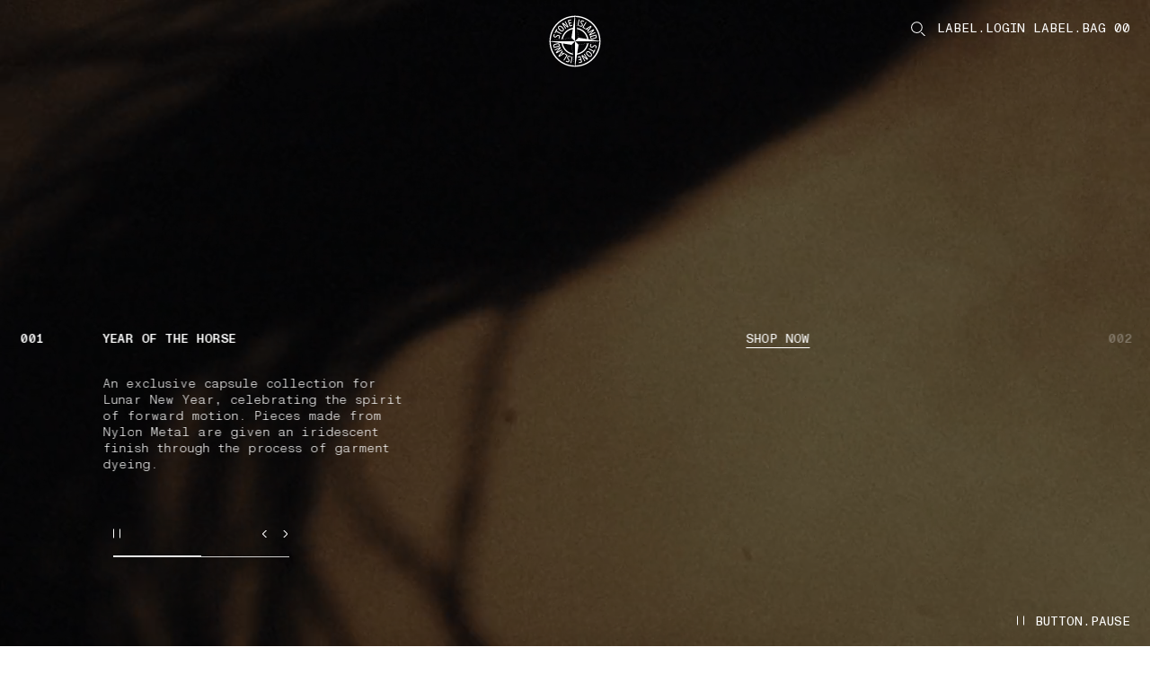

--- FILE ---
content_type: text/html;charset=UTF-8
request_url: https://www.stoneisland.com/en-ca/
body_size: 51475
content:
<!DOCTYPE html><html lang="en-ca" class="" data-publicpath="/on/demandware.static/Sites-StoneNA-Site/-/default/v1768645184190/" style="--viewport-height: 1080px; --view-height: 1080px; --header-height: 0px; --vh: 10.8px; --carousel-hero-autoplay: 15s; --header-h: 96px;" data-whatinput="initial" data-whatintent="initial"><!-- REQ050C9 --><head>



<meta charset="UTF-8">
<meta http-equiv="x-ua-compatible" content="ie=edge">

<link rel="dns-prefetch" href="//www.googletagmanager.com">
<link rel="dns-prefetch" href="//stoneisland-cdn.thron.com">
<link rel="dns-prefetch" href="//beacon.riskified.com">
<link rel="dns-prefetch" href="//service.force.com">
<link rel="dns-prefetch" href="//cdn.cquotient.com">


<meta name="viewport" content="width=device-width, initial-scale=1">




<title>
  Stone Island: Men's Clothing, Outerwear and Accessories
</title>

<meta name="description" content="Discover the exclusive collection of Stone Island Men's Clothing, Outerwear and Accessories. Shop online, secure payment and worldwide shipping." data-react-helmet="true">
<meta name="keywords" content="Stone Island Online" data-react-helmet="true">



  





  
    
      <link rel="alternate" hreflang="en-au" href="https://www.stoneisland.com/en-au/" data-react-helmet="true">
    
  
    
      <link rel="alternate" hreflang="de-at" href="https://www.stoneisland.com/de-at/" data-react-helmet="true">
    
  
    
      <link rel="alternate" hreflang="fr-be" href="https://www.stoneisland.com/fr-be/" data-react-helmet="true">
    
  
    
      <link rel="alternate" hreflang="en-be" href="https://www.stoneisland.com/en-be/" data-react-helmet="true">
    
  
    
      <link rel="alternate" hreflang="en-bg" href="https://www.stoneisland.com/en-bg/" data-react-helmet="true">
    
  
    
      <link rel="alternate" hreflang="en-ca" href="https://www.stoneisland.com/en-ca/" data-react-helmet="true">
    
  
    
      <link rel="alternate" hreflang="fr-ca" href="https://www.stoneisland.com/fr-ca/" data-react-helmet="true">
    
  
    
      <link rel="alternate" hreflang="en-hr" href="https://www.stoneisland.com/en-hr/" data-react-helmet="true">
    
  
    
      <link rel="alternate" hreflang="en-cy" href="https://www.stoneisland.com/en-cy/" data-react-helmet="true">
    
  
    
      <link rel="alternate" hreflang="en-cz" href="https://www.stoneisland.com/en-cz/" data-react-helmet="true">
    
  
    
      <link rel="alternate" hreflang="en-dk" href="https://www.stoneisland.com/en-dk/" data-react-helmet="true">
    
  
    
      <link rel="alternate" hreflang="en-ee" href="https://www.stoneisland.com/en-ee/" data-react-helmet="true">
    
  
    
      <link rel="alternate" hreflang="en-fi" href="https://www.stoneisland.com/en-fi/" data-react-helmet="true">
    
  
    
      <link rel="alternate" hreflang="fr-fr" href="https://www.stoneisland.com/fr-fr/" data-react-helmet="true">
    
  
    
      <link rel="alternate" hreflang="de-de" href="https://www.stoneisland.com/de-de/" data-react-helmet="true">
    
  
    
      <link rel="alternate" hreflang="en-gr" href="https://www.stoneisland.com/en-gr/" data-react-helmet="true">
    
  
    
      <link rel="alternate" hreflang="en-hu" href="https://www.stoneisland.com/en-hu/" data-react-helmet="true">
    
  
    
      <link rel="alternate" hreflang="en-ie" href="https://www.stoneisland.com/en-ie/" data-react-helmet="true">
    
  
    
      <link rel="alternate" hreflang="it-it" href="https://www.stoneisland.com/it-it/" data-react-helmet="true">
    
  
    
      <link rel="alternate" hreflang="ja-jp" href="https://www.stoneisland.com/ja-jp/" data-react-helmet="true">
    
  
    
      <link rel="alternate" hreflang="en-lv" href="https://www.stoneisland.com/en-lv/" data-react-helmet="true">
    
  
    
      <link rel="alternate" hreflang="en-lt" href="https://www.stoneisland.com/en-lt/" data-react-helmet="true">
    
  
    
      <link rel="alternate" hreflang="fr-lu" href="https://www.stoneisland.com/fr-lu/" data-react-helmet="true">
    
  
    
      <link rel="alternate" hreflang="en-mt" href="https://www.stoneisland.com/en-mt/" data-react-helmet="true">
    
  
    
      <link rel="alternate" hreflang="en-nl" href="https://www.stoneisland.com/en-nl/" data-react-helmet="true">
    
  
    
      <link rel="alternate" hreflang="en-no" href="https://www.stoneisland.com/en-no/" data-react-helmet="true">
    
  
    
      <link rel="alternate" hreflang="en-pl" href="https://www.stoneisland.com/en-pl/" data-react-helmet="true">
    
  
    
      <link rel="alternate" hreflang="en-pt" href="https://www.stoneisland.com/en-pt/" data-react-helmet="true">
    
  
    
      <link rel="alternate" hreflang="en-ro" href="https://www.stoneisland.com/en-ro/" data-react-helmet="true">
    
  
    
      <link rel="alternate" hreflang="en-ru" href="https://www.stoneisland.com/en-ru/" data-react-helmet="true">
    
  
    
      <link rel="alternate" hreflang="en-sk" href="https://www.stoneisland.com/en-sk/" data-react-helmet="true">
    
  
    
      <link rel="alternate" hreflang="en-si" href="https://www.stoneisland.com/en-si/" data-react-helmet="true">
    
  
    
      <link rel="alternate" hreflang="ko-kr" href="https://www.stoneisland.com/ko-kr/" data-react-helmet="true">
    
  
    
      <link rel="alternate" hreflang="es-es" href="https://www.stoneisland.com/es-es/" data-react-helmet="true">
    
  
    
      <link rel="alternate" hreflang="en-se" href="https://www.stoneisland.com/en-se/" data-react-helmet="true">
    
  
    
      <link rel="alternate" hreflang="de-ch" href="https://www.stoneisland.com/de-ch/" data-react-helmet="true">
    
  
    
      <link rel="alternate" hreflang="fr-ch" href="https://www.stoneisland.com/fr-ch/" data-react-helmet="true">
    
  
    
      <link rel="alternate" hreflang="en-gb" href="https://www.stoneisland.com/en-gb/" data-react-helmet="true">
    
  
    
      <link rel="alternate" hreflang="en-us" href="https://www.stoneisland.com/en-us/" data-react-helmet="true">
    
  





<link rel="apple-touch-icon" sizes="180x180" href="/on/demandware.static/Sites-StoneNA-Site/-/default/dw8fe9e285/favicons/apple-touch-icon.png">
<link rel="icon" type="image/png" sizes="192x192" href="/on/demandware.static/Sites-StoneNA-Site/-/default/dwe4209040/favicons/favicon-192x192.png">
<link rel="icon" type="image/png" sizes="144x144" href="/on/demandware.static/Sites-StoneNA-Site/-/default/dw4184d999/favicons/favicon-144x144.png">
<link rel="icon" type="image/png" sizes="96x96" href="/on/demandware.static/Sites-StoneNA-Site/-/default/dw717b0583/favicons/favicon-96x96.png">
<link rel="icon" type="image/png" sizes="48x48" href="/on/demandware.static/Sites-StoneNA-Site/-/default/dwa19fc3ce/favicons/favicon-48x48.png">
<link rel="icon" type="image/png" sizes="32x32" href="/on/demandware.static/Sites-StoneNA-Site/-/default/dwa92e166f/favicons/favicon-32x32.png">
<link rel="icon" type="image/png" sizes="16x16" href="/on/demandware.static/Sites-StoneNA-Site/-/default/dw4aa3ba18/favicons/favicon-16x16.png">
<link rel="manifest" href="/on/demandware.static/Sites-StoneNA-Site/-/default/dw99007d59/favicons/site.webmanifest">
<link rel="mask-icon" href="/on/demandware.static/Sites-StoneNA-Site/-/default/dwf6f0efe6/favicons/safari-pinned-tab.svg" color="#5bbad5">
<link rel="shortcut icon" href="/on/demandware.static/Sites-StoneNA-Site/-/default/dw9b9aa199/favicons/favicon.ico">
<meta name="apple-mobile-web-app-title" content="STONE ISLAND">
<meta name="application-name" content="STONE ISLAND">
<meta name="msapplication-TileColor" content="#da532c">
<meta name="msapplication-config" content="/on/demandware.static/Sites-StoneNA-Site/-/default/dwdfbdb43a/favicons/browserconfig.xml">
<meta name="theme-color" content="#ffffff">



  <link rel="canonical" href="https://www.stoneisland.com/en-ca/">




<meta property="og:type" content="website">
<meta property="og:site_name" content="Stone Island Canada">
<meta property="og:brand" content="Stone Island">
<meta property="og:locale" content="en_CA">







  
  <script async="" src="https://stoneisland-cdn.thron.com/shared/plugins/tracking/current/sp.js"></script><script type="text/javascript" async="" src="https://www.googletagmanager.com/gtag/destination?id=AW-10937862819&amp;cx=c&amp;gtm=4e61e1"></script><script type="text/javascript" async="" src="https://www.googletagmanager.com/gtag/js?id=G-SF3G7LM9YK&amp;cx=c&amp;gtm=4e61e1"></script><script async="" src="https://www.googletagmanager.com/gtm.js?id=GTM-PDNTSBNW"></script><script>
    console.log("SSR: Enabled")
    window.ssr=true;
  </script>
  

<!-- End Remote Include -->





  
  <script src="https://appleid.cdn-apple.com/appleauth/static/jsapi/appleid/1/en_US/appleid.auth.js"></script>



  
  <link rel="preload" href="https://www.stoneisland.com/on/demandware.static/Sites-StoneNA-Site/-/default/v1768645184190/fonts/ABCMonumentGroteskMono-Light.woff2" as="font" type="font/woff" crossorigin="">
  <link rel="preload" href="https://www.stoneisland.com/on/demandware.static/Sites-StoneNA-Site/-/default/v1768645184190/fonts/ABCMonumentGroteskMono-Regular.woff2" as="font" type="font/woff" crossorigin="">
  <link rel="preload" href="https://www.stoneisland.com/on/demandware.static/Sites-StoneNA-Site/-/default/v1768645184190/fonts/ABCMonumentGroteskMono-Medium.woff2" as="font" type="font/woff" crossorigin="">


<script>
  
  
  
  
  
  
  
    window.measmerizeBrandCode="prod";
  
  
  
  
  
    window.isiDeal2Active=true;
  
  
    window.measmerizeBrandIdWeb="eba65ecb-3cb3-4e19-9398-44eb2e2aad96";
  
  /*Fare un check sulla social login*/
  
    window.sociallogin="https://www.stoneisland.com/on/demandware.store/Sites-StoneNA-Site/en_CA/Login-OAuthLogin";
  
  
  
  
  
  
    window.disableAnalytics=true;
  
  
    window.lockBitrateProductVideos="";
    window.lockBitratePLPVideos="";
  
  
  
   
  
    window.activedPaymentMethodCheckoutExpress="applepay,googlepay,amazonpay,paypal";
  
  

  
    window.expressCheckoutPDP=true;
  
  
  window.dataLayer = window.dataLayer || [];
  window.basePath = "/";
  window.loginUrl = "/en-ca/login-and-registration/";
  window.wishlistUrl = "/en-ca/cart/?tab=wishlist";
  window.registerUrl = "/en-ca/register/";
  window.storelocatorUrl = "/en-ca/storelocator/";
  window.locale= "en_CA";
  window.language= "en";
  window.country= "CA";
  window.currency= "CAD";
  window.site= "StoneNA";
  window.environment= "production";
  window.countryname= "Canada";
  window.localizedCountryname= "Canada";
  window.imagequality= 90;
  
  window.LOQATE_DATA= "TVQyOS1IVzU4LVpOOTMtR1k0OA==";
  
  window.MAPS_DATA= "QUl6YVN5RGFxNGtuczlZQ29iSWRxT000RjFMRGVPeERLTnlXZUpV";
  window.woosmap = {
    key: "null",
    country: "CAN",
    lang: "en"
  };
  window.addressAutocomplete= "google";
  window.staticurl ="https://www.stoneisland.com/on/demandware.static/Sites-StoneNA-Site/-/default/v1768645184190/images/"
  window.globalstaticurl = "https://www.stoneisland.com/on/demandware.static/-/Library-Sites-library-stone-global/en_CA/v1768645184190";

  window.release= "4162.5.2";

  window.socialQrImageFolder = "https://www.stoneisland.com/on/demandware.static/-/Library-Sites-library-stone-global/en_CA/v1768645184190/social-qr/";
  
  
  
  window.contactphone = "18337702300	";
  window.instantmessage = "whatsapp";
  window.instantMessageNumber = "14175053300";
  window.instantMessageNumber2 = "null";
  window.instantMessageRegion = "AMERICA";
  window.instantMessageEnable = null;
  window.instantMessageEnable2 = null;
  window.chatenabled = false;
  window.chatservice = "sprinklr";
  window.appDeviceOs = "";
  window.pageAction = "Home-Show";
  window.mbmContactReason = false;
  window.isVtoEnabled = false;
  window.disableLiveChat = null;
  window.contactCenterEnable = true;
  window.phoneEnable = true;
  window.paypalEnablePayLaterButton = false;
  window.privacyCenterCookieName = "WU_TC_PRIVACY_CENTER";
  

  window.siteUrls = {"myaccount":"/en-ca/account/","logout":"/on/demandware.store/Sites-StoneNA-Site/en_CA/Login-Logout","login":"/en-ca/login-and-registration/","wishlist":"/en-ca/wishlist/","clientservice":"/en-ca/client-service/","profile":"/en-ca/account/profile/","details":"/on/demandware.store/Sites-StoneNA-Site/en_CA/Account-Details","orders":"/en-ca/account/orders/","cartUrl":"/en-ca/cart/","faqurl":"","checkout":"/en-ca/checkout/","searchresults":"/en-ca/search/","forgotpasswordform":"/en-ca/reset-password/","cookie":"/en-ca/legal/cookie-policy/","privacy":"/en-ca/privacy-policy.html","conditionsofuse":"/en-ca/legal/tos-use/","register":"/en-ca/register/","home":"/en-ca/","contactform":"/en-ca/client-service/contact/","terms":"/en-ca/legal/tos-sale/"};
</script>




  <link rel="stylesheet" href="https://www.stoneisland.com/on/demandware.static/Sites-StoneNA-Site/-/default/v1768645184190/css/main.css">


<script>
  window.apiroot = "/on/demandware.store/Sites-StoneNA-Site/en_CA";
  window.homeurl = "https://www.stoneisland.com/en-ca";
  window.cookieconsenturl = "https://www.stoneisland.com/en-ca/consent/onetrust";
</script>


<!-- Marketing Cloud Analytics -->
<script type="text/javascript" src="//515009978.collect.igodigital.com/collect.js"></script>
<!-- End Marketing Cloud Analytics -->





  <!-- Google Tag Manager -->
  <script>(function(w,d,s,l,i){w[l]=w[l]||[];w[l].push({'gtm.start':
    new Date().getTime(),event:'gtm.js'});var f=d.getElementsByTagName(s)[0],
    j=d.createElement(s),dl=l!='dataLayer'?'&l='+l:'';j.async=true;j.src=
    'https://www.googletagmanager.com/gtm.js?id='+i+dl;f.parentNode.insertBefore(j,f);
    })(window,document,'script','dataLayer','GTM-PDNTSBNW');
  </script>
  <!-- End Google Tag Manager -->
  




<script>
window.datalayerdata = {"event":"pageLoad","visitorCountry":"CA","navigationCurrency":"CAD","environment":"PRODUCTION_SYSTEM","CFS_traffic":false};


window.datalayerpage = {"pageStatus":200,"pageCategory":"editorial"};
window.datalayerdata = { ...window.datalayerdata, ...window.datalayerpage };

</script>




<script>
  window.loggedin = false
  window.wishlistIds = "".split(',').filter((e) => e);
  window.datalayersession = {"visitorLogInState":false,"visitoridSF":"aeoXo7aoiAh9pSd9Ub3se6cnEI"};
  window.datalayerdata = { ...window.datalayerdata, ...window.datalayersession };
</script>



<script>
  
    window.recapchaData="NkxldGszWW9BQUFBQUVSQW9GWXY4VVBSQWRCVDRhd3ZVaEZaVG9ZdA==";
    window.recapchaCfg="\u007b\"loginButton\"\u003atrue\u002c\"registerButton\"\u003atrue\u002c\"retargetingFlag\"\u003afalse\u007d";
  
</script>


<script type="text/javascript">//<!--
/* <![CDATA[ (head-active_data.js) */
var dw = (window.dw || {});
dw.ac = {
    _analytics: null,
    _events: [],
    _category: "",
    _searchData: "",
    _anact: "",
    _anact_nohit_tag: "",
    _analytics_enabled: "true",
    _timeZone: "US/Eastern",
    _capture: function(configs) {
        if (Object.prototype.toString.call(configs) === "[object Array]") {
            configs.forEach(captureObject);
            return;
        }
        dw.ac._events.push(configs);
    },
	capture: function() { 
		dw.ac._capture(arguments);
		// send to CQ as well:
		if (window.CQuotient) {
			window.CQuotient.trackEventsFromAC(arguments);
		}
	},
    EV_PRD_SEARCHHIT: "searchhit",
    EV_PRD_DETAIL: "detail",
    EV_PRD_RECOMMENDATION: "recommendation",
    EV_PRD_SETPRODUCT: "setproduct",
    applyContext: function(context) {
        if (typeof context === "object" && context.hasOwnProperty("category")) {
        	dw.ac._category = context.category;
        }
        if (typeof context === "object" && context.hasOwnProperty("searchData")) {
        	dw.ac._searchData = context.searchData;
        }
    },
    setDWAnalytics: function(analytics) {
        dw.ac._analytics = analytics;
    },
    eventsIsEmpty: function() {
        return 0 == dw.ac._events.length;
    }
};
/* ]]> */
// -->
</script>
<script type="text/javascript">//<!--
/* <![CDATA[ (head-cquotient.js) */
var CQuotient = window.CQuotient = {};
CQuotient.clientId = 'bkff-StoneNA';
CQuotient.realm = 'BKFF';
CQuotient.siteId = 'StoneNA';
CQuotient.instanceType = 'prd';
CQuotient.locale = 'en_CA';
CQuotient.fbPixelId = '__UNKNOWN__';
CQuotient.activities = [];
CQuotient.cqcid='';
CQuotient.cquid='';
CQuotient.cqeid='';
CQuotient.cqlid='';
CQuotient.apiHost='api.cquotient.com';
/* Turn this on to test against Staging Einstein */
/* CQuotient.useTest= true; */
CQuotient.useTest = ('true' === 'false');
CQuotient.initFromCookies = function () {
	var ca = document.cookie.split(';');
	for(var i=0;i < ca.length;i++) {
	  var c = ca[i];
	  while (c.charAt(0)==' ') c = c.substring(1,c.length);
	  if (c.indexOf('cqcid=') == 0) {
		CQuotient.cqcid=c.substring('cqcid='.length,c.length);
	  } else if (c.indexOf('cquid=') == 0) {
		  var value = c.substring('cquid='.length,c.length);
		  if (value) {
		  	var split_value = value.split("|", 3);
		  	if (split_value.length > 0) {
			  CQuotient.cquid=split_value[0];
		  	}
		  	if (split_value.length > 1) {
			  CQuotient.cqeid=split_value[1];
		  	}
		  	if (split_value.length > 2) {
			  CQuotient.cqlid=split_value[2];
		  	}
		  }
	  }
	}
}
CQuotient.getCQCookieId = function () {
	if(window.CQuotient.cqcid == '')
		window.CQuotient.initFromCookies();
	return window.CQuotient.cqcid;
};
CQuotient.getCQUserId = function () {
	if(window.CQuotient.cquid == '')
		window.CQuotient.initFromCookies();
	return window.CQuotient.cquid;
};
CQuotient.getCQHashedEmail = function () {
	if(window.CQuotient.cqeid == '')
		window.CQuotient.initFromCookies();
	return window.CQuotient.cqeid;
};
CQuotient.getCQHashedLogin = function () {
	if(window.CQuotient.cqlid == '')
		window.CQuotient.initFromCookies();
	return window.CQuotient.cqlid;
};
CQuotient.trackEventsFromAC = function (/* Object or Array */ events) {
try {
	if (Object.prototype.toString.call(events) === "[object Array]") {
		events.forEach(_trackASingleCQEvent);
	} else {
		CQuotient._trackASingleCQEvent(events);
	}
} catch(err) {}
};
CQuotient._trackASingleCQEvent = function ( /* Object */ event) {
	if (event && event.id) {
		if (event.type === dw.ac.EV_PRD_DETAIL) {
			CQuotient.trackViewProduct( {id:'', alt_id: event.id, type: 'raw_sku'} );
		} // not handling the other dw.ac.* events currently
	}
};
CQuotient.trackViewProduct = function(/* Object */ cqParamData){
	var cq_params = {};
	cq_params.cookieId = CQuotient.getCQCookieId();
	cq_params.userId = CQuotient.getCQUserId();
	cq_params.emailId = CQuotient.getCQHashedEmail();
	cq_params.loginId = CQuotient.getCQHashedLogin();
	cq_params.product = cqParamData.product;
	cq_params.realm = cqParamData.realm;
	cq_params.siteId = cqParamData.siteId;
	cq_params.instanceType = cqParamData.instanceType;
	cq_params.locale = CQuotient.locale;
	
	if(CQuotient.sendActivity) {
		CQuotient.sendActivity(CQuotient.clientId, 'viewProduct', cq_params);
	} else {
		CQuotient.activities.push({activityType: 'viewProduct', parameters: cq_params});
	}
};
/* ]]> */
// -->
</script>
<!-- Demandware Apple Pay -->

<style type="text/css">ISAPPLEPAY{display:inline}.dw-apple-pay-button,.dw-apple-pay-button:hover,.dw-apple-pay-button:active{background-color:black;background-image:-webkit-named-image(apple-pay-logo-white);background-position:50% 50%;background-repeat:no-repeat;background-size:75% 60%;border-radius:5px;border:1px solid black;box-sizing:border-box;margin:5px auto;min-height:30px;min-width:100px;padding:0}
.dw-apple-pay-button:after{content:'Apple Pay';visibility:hidden}.dw-apple-pay-button.dw-apple-pay-logo-white{background-color:white;border-color:white;background-image:-webkit-named-image(apple-pay-logo-black);color:black}.dw-apple-pay-button.dw-apple-pay-logo-white.dw-apple-pay-border{border-color:black}</style>


                              <script>!function(e){var n="https://s.go-mpulse.net/boomerang/";if("False"=="True")e.BOOMR_config=e.BOOMR_config||{},e.BOOMR_config.PageParams=e.BOOMR_config.PageParams||{},e.BOOMR_config.PageParams.pci=!0,n="https://s2.go-mpulse.net/boomerang/";if(window.BOOMR_API_key="T52NG-NT6M3-XHYVR-THDHY-MLMJ3",function(){function e(){if(!o){var e=document.createElement("script");e.id="boomr-scr-as",e.src=window.BOOMR.url,e.async=!0,i.parentNode.appendChild(e),o=!0}}function t(e){o=!0;var n,t,a,r,d=document,O=window;if(window.BOOMR.snippetMethod=e?"if":"i",t=function(e,n){var t=d.createElement("script");t.id=n||"boomr-if-as",t.src=window.BOOMR.url,BOOMR_lstart=(new Date).getTime(),e=e||d.body,e.appendChild(t)},!window.addEventListener&&window.attachEvent&&navigator.userAgent.match(/MSIE [67]\./))return window.BOOMR.snippetMethod="s",void t(i.parentNode,"boomr-async");a=document.createElement("IFRAME"),a.src="about:blank",a.title="",a.role="presentation",a.loading="eager",r=(a.frameElement||a).style,r.width=0,r.height=0,r.border=0,r.display="none",i.parentNode.appendChild(a);try{O=a.contentWindow,d=O.document.open()}catch(_){n=document.domain,a.src="javascript:var d=document.open();d.domain='"+n+"';void(0);",O=a.contentWindow,d=O.document.open()}if(n)d._boomrl=function(){this.domain=n,t()},d.write("<bo"+"dy onload='document._boomrl();'>");else if(O._boomrl=function(){t()},O.addEventListener)O.addEventListener("load",O._boomrl,!1);else if(O.attachEvent)O.attachEvent("onload",O._boomrl);d.close()}function a(e){window.BOOMR_onload=e&&e.timeStamp||(new Date).getTime()}if(!window.BOOMR||!window.BOOMR.version&&!window.BOOMR.snippetExecuted){window.BOOMR=window.BOOMR||{},window.BOOMR.snippetStart=(new Date).getTime(),window.BOOMR.snippetExecuted=!0,window.BOOMR.snippetVersion=12,window.BOOMR.url=n+"T52NG-NT6M3-XHYVR-THDHY-MLMJ3";var i=document.currentScript||document.getElementsByTagName("script")[0],o=!1,r=document.createElement("link");if(r.relList&&"function"==typeof r.relList.supports&&r.relList.supports("preload")&&"as"in r)window.BOOMR.snippetMethod="p",r.href=window.BOOMR.url,r.rel="preload",r.as="script",r.addEventListener("load",e),r.addEventListener("error",function(){t(!0)}),setTimeout(function(){if(!o)t(!0)},3e3),BOOMR_lstart=(new Date).getTime(),i.parentNode.appendChild(r);else t(!1);if(window.addEventListener)window.addEventListener("load",a,!1);else if(window.attachEvent)window.attachEvent("onload",a)}}(),"".length>0)if(e&&"performance"in e&&e.performance&&"function"==typeof e.performance.setResourceTimingBufferSize)e.performance.setResourceTimingBufferSize();!function(){if(BOOMR=e.BOOMR||{},BOOMR.plugins=BOOMR.plugins||{},!BOOMR.plugins.AK){var n=""=="true"?1:0,t="",a="g2ltgvax2q7nc2lo4ugq-f-ba66ac4e6-clientnsv4-s.akamaihd.net",i="false"=="true"?2:1,o={"ak.v":"39","ak.cp":"1680036","ak.ai":parseInt("1083216",10),"ak.ol":"0","ak.cr":1,"ak.ipv":4,"ak.proto":"http/1.1","ak.rid":"281a9be","ak.r":48404,"ak.a2":n,"ak.m":"dscb","ak.n":"essl","ak.bpcip":"54.151.51.0","ak.cport":51932,"ak.gh":"23.52.12.49","ak.quicv":"","ak.tlsv":"tls1.3","ak.0rtt":"","ak.0rtt.ed":"","ak.csrc":"-","ak.acc":"bbr","ak.t":"1768875277","ak.ak":"hOBiQwZUYzCg5VSAfCLimQ==MoV6eaFL4V8yR4mA2xLNcMgyYrtuWsvhOKFQJiKx02OUqplIoP4eVSWO9vCuyDugDVJBcqjLal9uACBA7uRn8BNarVDETfplnV6WQ9rohP4Xo73rEsp3r9mw95MumE3eEikyheaSMS1zY0TLMDLFz/FBDaXc57Y8wNwCIVdU7V8Ilgi1mj9eZWi0rehwZ/LWWpAKMVK+VQwIot63kcU7ipqrHKCXfoMD5jp7bJi4wM4NkVYvdpU6KrYY/vjvp4lv2UfxeIgBWDls1keWMom5UXn9DnaQvOtIQXVnr+yR5FxFxyKyw0tz2xe/syPIdxgddq+og119Uka9J9b6NwTSvQUdnV/UP/W+aecHRFYf7Khxsn4jNSLTsSCnVwrGI6fETunZ3yjJZadwGxae6tFfSHG9/u6DWWbkq0YKX1egQU4=","ak.pv":"23","ak.dpoabenc":"","ak.tf":i};if(""!==t)o["ak.ruds"]=t;var r={i:!1,av:function(n){var t="http.initiator";if(n&&(!n[t]||"spa_hard"===n[t]))o["ak.feo"]=void 0!==e.aFeoApplied?1:0,BOOMR.addVar(o)},rv:function(){var e=["ak.bpcip","ak.cport","ak.cr","ak.csrc","ak.gh","ak.ipv","ak.m","ak.n","ak.ol","ak.proto","ak.quicv","ak.tlsv","ak.0rtt","ak.0rtt.ed","ak.r","ak.acc","ak.t","ak.tf"];BOOMR.removeVar(e)}};BOOMR.plugins.AK={akVars:o,akDNSPreFetchDomain:a,init:function(){if(!r.i){var e=BOOMR.subscribe;e("before_beacon",r.av,null,null),e("onbeacon",r.rv,null,null),r.i=!0}return this},is_complete:function(){return!0}}}}()}(window);</script><link href="https://s.go-mpulse.net/boomerang/T52NG-NT6M3-XHYVR-THDHY-MLMJ3" rel="preload" as="script"><script id="boomr-scr-as" src="https://s.go-mpulse.net/boomerang/T52NG-NT6M3-XHYVR-THDHY-MLMJ3" async=""></script><link rel="stylesheet" type="text/css" href="/on/demandware.static/Sites-StoneNA-Site/-/default/v1768645184190/css/component-menu.css"><link rel="stylesheet" type="text/css" href="/on/demandware.static/Sites-StoneNA-Site/-/default/v1768645184190/css/component-shop-by-category.css"><link rel="stylesheet" type="text/css" href="/on/demandware.static/Sites-StoneNA-Site/-/default/v1768645184190/css/component-focuson.css"><link rel="stylesheet" type="text/css" href="/on/demandware.static/Sites-StoneNA-Site/-/default/v1768645184190/css/component-footer.css"><script src="https://stoneisland-cdn.thron.com/shared/ce/bootstrap/1/scripts/embeds-min.js"></script><script async="" src="https://stoneisland-cdn.thron.com/shared/ce/assets/1.1.58.001/scripts/player-min.js"></script><style>.slds-popover {  top: 10% !important; max-height: 80vh !important; overflow: auto !important; }</style><style type="text/css">.th-reset{font-family:"openSans",Arial;font-size:14px;font-weight:normal;text-align:left;text-decoration:none;cursor:default;color:#000;-webkit-tap-highlight-color:rgba(0,0,0,0);letter-spacing:normal}.th-reset textarea,.th-reset input,.th-reset button{outline:none}.th-reset input{-webkit-user-select:auto;-moz-user-select:auto;-ms-user-select:auto;user-select:auto;-ms-user-select:auto}html.th-fullscreen-legacy{width:100% !important;height:100% !important;max-width:100% !important;max-height:100% !important;margin:0 !important;padding:0 !important;overflow:hidden !important}html.th-fullscreen-legacy body{width:100% !important;height:100% !important;max-width:100% !important;max-height:100% !important;margin:0 !important;padding:0 !important;overflow:hidden !important}.th-player-external-element *,.th-player *{-webkit-box-sizing:content-box;-moz-box-sizing:content-box;box-sizing:content-box;border:0 none rgba(0,0,0,0);margin:0;padding:0;position:static;vertical-align:baseline;float:none;line-height:1;-webkit-user-select:none;-moz-user-select:none;-ms-user-select:none;user-select:none;-ms-user-select:none;filter:alpha(opacity=100);opacity:1}.th-player-external-element * ::-webkit-scrollbar,.th-player * ::-webkit-scrollbar{width:10px;height:10px}.th-player-external-element * ::-webkit-scrollbar,.th-player * ::-webkit-scrollbar{width:10px;height:10px}.th-player-external-element * ::-webkit-scrollbar-thumb:vertical,.th-player * ::-webkit-scrollbar-thumb:vertical{border-width:0px}.th-player-external-element * ::-webkit-scrollbar-thumb:horizontal,.th-player * ::-webkit-scrollbar-thumb:horizontal{border-width:0px}.th-player-external-element,.th-player{overflow:hidden;position:relative}.th-player-external-element.th-std-bars,.th-player.th-std-bars{min-height:100px}.th-player-external-element.th-mobile.th-has-right-bar.th-has-top-bar .th-top,.th-player.th-mobile.th-has-right-bar.th-has-top-bar .th-top{padding-right:61px}.th-player-external-element.th-mobile.th-has-right-bar.th-has-bottom-bar .th-right,.th-player.th-mobile.th-has-right-bar.th-has-bottom-bar .th-right{padding-bottom:61px}.th-player-external-element.th-mobile .th-control-bar.th-horizontal,.th-player.th-mobile .th-control-bar.th-horizontal{font-size:40px}.th-player-external-element.th-mobile .th-control-bar.th-horizontal .th-button.th-bar,.th-player.th-mobile .th-control-bar.th-horizontal .th-button.th-bar{width:46px}.th-player-external-element.th-mobile .th-control-bar.th-vertical,.th-player.th-mobile .th-control-bar.th-vertical{font-size:46px}.th-player-external-element.th-mobile .th-control-bar.th-vertical .th-button.th-bar,.th-player.th-mobile .th-control-bar.th-vertical .th-button.th-bar{height:40px}.th-player-external-element.th-mobile .th-control-bar.th-gallery-carousel,.th-player.th-mobile .th-control-bar.th-gallery-carousel{font-size:40px}.th-player-external-element.th-mobile .th-control-bar.th-linked-carousel,.th-player.th-mobile .th-control-bar.th-linked-carousel{font-size:65px}.th-player-external-element.th-mobile .th-share-overlay .th-share-overlay-exit,.th-player.th-mobile .th-share-overlay .th-share-overlay-exit{width:40px;height:40px}.th-player-external-element.th-mobile .th-share-overlay .th-share-overlay-exit .th-simple-button,.th-player.th-mobile .th-share-overlay .th-share-overlay-exit .th-simple-button{width:40px;height:40px}.th-player-external-element.th-mobile .th-share-overlay .th-share-overlay-exit .th-simple-button .th-exit,.th-player.th-mobile .th-share-overlay .th-share-overlay-exit .th-simple-button .th-exit{width:20px;height:20px}.th-player-external-element.th-mobile .th-caption .th-title,.th-player.th-mobile .th-caption .th-title{padding-top:12px}.th-player-external-element.th-mobile .th-caption .th-description,.th-player.th-mobile .th-caption .th-description{padding-top:12px;padding-bottom:12px}.th-player-external-element.th-overlay-open .th-controls .th-control-bar,.th-player.th-overlay-open .th-controls .th-control-bar{opacity:0;transition:opacity .15s linear}.th-player-external-element.th-overlay-open .th-external-linked-carousel .th-controls .th-control-bar.th-linked-carousel,.th-player.th-overlay-open .th-external-linked-carousel .th-controls .th-control-bar.th-linked-carousel{opacity:1}.th-player-external-element .th-main-container,.th-player .th-main-container{position:static}.th-player-external-element .th-controls,.th-player-external-element .th-overlays,.th-player .th-controls,.th-player .th-overlays{pointer-events:none}.th-player-external-element .th-share-overlay,.th-player-external-element .th-control-bar>div>div,.th-player .th-share-overlay,.th-player .th-control-bar>div>div{pointer-events:all}.th-player-external-element .th-media-container,.th-player-external-element .th-controls,.th-player-external-element .th-overlays,.th-player .th-media-container,.th-player .th-controls,.th-player .th-overlays{position:absolute;width:100%;height:100%;top:0;left:0;bottom:0;right:0;font-size:0;overflow:hidden;float:left;clear:left}.th-player-external-element .th-media-container .th-share-overlay,.th-player-external-element .th-controls .th-share-overlay,.th-player-external-element .th-overlays .th-share-overlay,.th-player .th-media-container .th-share-overlay,.th-player .th-controls .th-share-overlay,.th-player .th-overlays .th-share-overlay{position:absolute;top:0;width:100%;height:100%;z-index:2}.th-player-external-element .th-media-container .th-share-overlay.th-hide,.th-player-external-element .th-controls .th-share-overlay.th-hide,.th-player-external-element .th-overlays .th-share-overlay.th-hide,.th-player .th-media-container .th-share-overlay.th-hide,.th-player .th-controls .th-share-overlay.th-hide,.th-player .th-overlays .th-share-overlay.th-hide{z-index:-1}.th-player-external-element .th-media-container .th-share-overlay .th-share-overlay-exit,.th-player-external-element .th-controls .th-share-overlay .th-share-overlay-exit,.th-player-external-element .th-overlays .th-share-overlay .th-share-overlay-exit,.th-player .th-media-container .th-share-overlay .th-share-overlay-exit,.th-player .th-controls .th-share-overlay .th-share-overlay-exit,.th-player .th-overlays .th-share-overlay .th-share-overlay-exit{position:absolute;right:0;top:0;cursor:pointer;z-index:1}.th-player-external-element .th-media-container .th-share-overlay .th-share-overlay-exit>div,.th-player-external-element .th-controls .th-share-overlay .th-share-overlay-exit>div,.th-player-external-element .th-overlays .th-share-overlay .th-share-overlay-exit>div,.th-player .th-media-container .th-share-overlay .th-share-overlay-exit>div,.th-player .th-controls .th-share-overlay .th-share-overlay-exit>div,.th-player .th-overlays .th-share-overlay .th-share-overlay-exit>div{margin-right:20px;margin-top:12px}.th-player-external-element .th-media-container .th-share-overlay .th-share-overlay-exit .th-exit,.th-player-external-element .th-controls .th-share-overlay .th-share-overlay-exit .th-exit,.th-player-external-element .th-overlays .th-share-overlay .th-share-overlay-exit .th-exit,.th-player .th-media-container .th-share-overlay .th-share-overlay-exit .th-exit,.th-player .th-controls .th-share-overlay .th-share-overlay-exit .th-exit,.th-player .th-overlays .th-share-overlay .th-share-overlay-exit .th-exit{background-color:rgba(0,0,0,0)}.th-player-external-element .th-media-container .th-share-overlay .th-share-overlay-content,.th-player-external-element .th-controls .th-share-overlay .th-share-overlay-content,.th-player-external-element .th-overlays .th-share-overlay .th-share-overlay-content,.th-player .th-media-container .th-share-overlay .th-share-overlay-content,.th-player .th-controls .th-share-overlay .th-share-overlay-content,.th-player .th-overlays .th-share-overlay .th-share-overlay-content{position:relative;font-size:14px;display:inline-block;width:100%;top:50%;left:50%;-webkit-transform:translate(-50%, -50%);-moz-transform:translate(-50%, -50%);-ms-transform:translate(-50%, -50%);-o-transform:translate(-50%, -50%);transform:translate(-50%, -50%)}.th-player-external-element .th-media-container .th-share-overlay .th-share-overlay-content-label,.th-player-external-element .th-controls .th-share-overlay .th-share-overlay-content-label,.th-player-external-element .th-overlays .th-share-overlay .th-share-overlay-content-label,.th-player .th-media-container .th-share-overlay .th-share-overlay-content-label,.th-player .th-controls .th-share-overlay .th-share-overlay-content-label,.th-player .th-overlays .th-share-overlay .th-share-overlay-content-label{position:relative;font-size:14px;height:40px;line-height:40px;text-align:center}.th-player-external-element .th-media-container .th-share-overlay .th-share-overlay-footer,.th-player-external-element .th-controls .th-share-overlay .th-share-overlay-footer,.th-player-external-element .th-overlays .th-share-overlay .th-share-overlay-footer,.th-player .th-media-container .th-share-overlay .th-share-overlay-footer,.th-player .th-controls .th-share-overlay .th-share-overlay-footer,.th-player .th-overlays .th-share-overlay .th-share-overlay-footer{width:0;height:0;bottom:0;position:absolute}.th-player-external-element .th-media-container .th-share-overlay .th-share-overlay-list-container a,.th-player-external-element .th-controls .th-share-overlay .th-share-overlay-list-container a,.th-player-external-element .th-overlays .th-share-overlay .th-share-overlay-list-container a,.th-player .th-media-container .th-share-overlay .th-share-overlay-list-container a,.th-player .th-controls .th-share-overlay .th-share-overlay-list-container a,.th-player .th-overlays .th-share-overlay .th-share-overlay-list-container a{display:block;position:relative;width:100%;height:100%;outline:0px}.th-player-external-element .th-media-container .th-share-overlay .th-share-overlay-button,.th-player-external-element .th-controls .th-share-overlay .th-share-overlay-button,.th-player-external-element .th-overlays .th-share-overlay .th-share-overlay-button,.th-player .th-media-container .th-share-overlay .th-share-overlay-button,.th-player .th-controls .th-share-overlay .th-share-overlay-button,.th-player .th-overlays .th-share-overlay .th-share-overlay-button{float:initial;margin:5px;text-align:center;display:inline-block}.th-player-external-element .th-media-container .th-share-overlay .th-share-overlay-list-container,.th-player-external-element .th-controls .th-share-overlay .th-share-overlay-list-container,.th-player-external-element .th-overlays .th-share-overlay .th-share-overlay-list-container,.th-player .th-media-container .th-share-overlay .th-share-overlay-list-container,.th-player .th-controls .th-share-overlay .th-share-overlay-list-container,.th-player .th-overlays .th-share-overlay .th-share-overlay-list-container{width:auto;margin:auto;position:relative;text-align:center}.th-player-external-element .th-media-container,.th-player .th-media-container{transform:translate3d(0, 0, 0)}.th-player-external-element .th-controls,.th-player .th-controls{opacity:1;transition:opacity .15s linear}.th-player-external-element .th-hide,.th-player .th-hide{opacity:0;transition:opacity .15s linear}.th-player-external-element .th-show,.th-player .th-show{opacity:1;transition:opacity .15s linear}.th-player-external-element .th-media-container .th-init-poster,.th-player .th-media-container .th-init-poster{width:100%;height:100%}.th-player-external-element .th-media-container .th-init-poster img,.th-player .th-media-container .th-init-poster img{max-width:100%;max-height:100%;vertical-align:middle}.th-player-external-element.th-fullscreen,.th-player.th-fullscreen{width:100% !important;height:100% !important;position:absolute !important;top:0 !important;bottom:0 !important;right:0 !important;left:0 !important;z-index:99999;margin:0 !important}.th-error-container{width:100%;height:100%}.th-error-container.th-use-poster .th-text,.th-error-container.th-use-poster .th-icon{display:none}.th-error-container.th-use-message img{display:none}.th-error-container img{max-width:100%}.th-error-container .th-error-details{display:inline-block;vertical-align:middle;max-width:100%;max-height:100%}.th-error-container .th-error-details .th-text{padding-top:25px}.th-error-container .th-error-details .th-icon{display:inline-block}.th-ghost{display:inline-block;height:100%;vertical-align:middle;text-align:center}.th-centered{text-align:center;font-size:0}.th-centered:before{content:"";display:inline-block;height:100%;vertical-align:middle}.th-no-pointer{pointer-events:none !important}.th-display-none{display:none !important}.th-text{font-size:14px;height:16px}.th-font-medium{font-family:"openSans-medium",Arial}.th-font-light{font-family:"openSans-light",Arial}.th-font-italic{font-family:"openSans-italic",Arial;font-style:italic}.th-input-element,.th-input-element[type=text],.th-input-element[type=number],.th-input-element[type=checkbox]{-webkit-user-select:auto;-moz-user-select:auto;-ms-user-select:auto;user-select:auto;-ms-user-select:auto;font-size:12px;font-family:"openSans",Arial;font-weight:normal;text-align:left;text-decoration:none;width:auto;border:0 none rgba(0,0,0,0);margin:0;padding:0;position:static;vertical-align:baseline;float:none;line-height:1;opacity:1}.th-control-bar.th-vertical .th-group>.th-generic{padding-top:1px}.th-control-bar.th-vertical .th-group>.th-generic:last-child{padding-right:0}.th-control-bar.th-vertical .th-group>.th-generic:last-child>div{-moz-border-radius-topright:2px;-webkit-border-top-right-radius:2px;border-top-right-radius:2px;-moz-border-radius-bottomright:2px;-webkit-border-bottom-right-radius:2px;border-bottom-right-radius:2px}.th-control-bar.th-vertical .th-group>.th-generic:first-child>div{-moz-border-radius-topleft:2px;-webkit-border-top-left-radius:2px;border-top-left-radius:2px;-moz-border-radius-bottomleft:2px;-webkit-border-bottom-left-radius:2px;border-bottom-left-radius:2px}.th-control-bar.th-vertical .th-group>.th-toggle-button,.th-control-bar.th-vertical .th-group>.th-simple-button{position:relative;padding-top:1px}.th-control-bar.th-vertical .th-group>.th-toggle-button:first-child .th-button,.th-control-bar.th-vertical .th-group>.th-simple-button:first-child .th-button{-moz-border-radius-topleft:2px;-webkit-border-top-left-radius:2px;border-top-left-radius:2px;-moz-border-radius-bottomleft:2px;-webkit-border-bottom-left-radius:2px;border-bottom-left-radius:2px}.th-control-bar.th-vertical .th-group>.th-toggle-button:last-child,.th-control-bar.th-vertical .th-group>.th-simple-button:last-child{padding-right:0}.th-control-bar.th-vertical .th-group>.th-toggle-button:last-child .th-button,.th-control-bar.th-vertical .th-group>.th-simple-button:last-child .th-button{-moz-border-radius-topright:2px;-webkit-border-top-right-radius:2px;border-top-right-radius:2px;-moz-border-radius-bottomright:2px;-webkit-border-bottom-right-radius:2px;border-bottom-right-radius:2px}.th-group>.th-generic{padding-right:1px}.th-group>.th-generic:last-child{padding-right:0}.th-group>.th-generic:last-child>div{-moz-border-radius-topright:2px;-webkit-border-top-right-radius:2px;border-top-right-radius:2px;-moz-border-radius-bottomright:2px;-webkit-border-bottom-right-radius:2px;border-bottom-right-radius:2px}.th-group>.th-generic:first-child>div{-moz-border-radius-topleft:2px;-webkit-border-top-left-radius:2px;border-top-left-radius:2px;-moz-border-radius-bottomleft:2px;-webkit-border-bottom-left-radius:2px;border-bottom-left-radius:2px}.th-group>.th-toggle-button,.th-group>.th-simple-button{position:relative;padding-right:1px}.th-group>.th-toggle-button:first-child .th-button,.th-group>.th-simple-button:first-child .th-button{-moz-border-radius-topleft:2px;-webkit-border-top-left-radius:2px;border-top-left-radius:2px;-moz-border-radius-bottomleft:2px;-webkit-border-bottom-left-radius:2px;border-bottom-left-radius:2px}.th-group>.th-toggle-button:last-child,.th-group>.th-simple-button:last-child{padding-right:0}.th-group>.th-toggle-button:last-child .th-button,.th-group>.th-simple-button:last-child .th-button{-moz-border-radius-topright:2px;-webkit-border-top-right-radius:2px;border-top-right-radius:2px;-moz-border-radius-bottomright:2px;-webkit-border-bottom-right-radius:2px;border-bottom-right-radius:2px}.th-button{text-align:center;cursor:pointer;opacity:1}.th-button.th-bar{width:36px;height:auto}.th-button.th-small{width:17px;height:17px}.th-button .th-svg-container,.th-button .th-img-container{display:inline-block;vertical-align:middle;cursor:pointer;max-width:100%}.th-button .th-svg-container>svg,.th-button .th-img-container>svg{max-width:100%;max-height:100%}.th-button .th-svg-container>img,.th-button .th-img-container>img{max-width:100%;max-height:100%}.th-button .th-svg-container{background-image:none}.th-button .th-svg-container *{cursor:pointer}.th-button.th-button-disabled{cursor:auto}.th-button.th-button-disabled .th-svg-container{cursor:auto}.th-button.th-button-disabled .th-svg-container *{cursor:auto}.th-icon.th-centered .th-svg-container,.th-icon.th-centered .th-img-container{display:inline-block}.th-player.th-has-right-bar.th-has-top-bar .th-top{padding-right:51px}.th-player.th-has-right-bar.th-has-bottom-bar .th-right{padding-bottom:51px}.th-player.th-has-gallery-carousel-bar.th-has-bottom-bar .th-bottom{bottom:55px}.th-player.th-has-linked-carousel-bar.th-has-bottom-bar .th-bottom{bottom:80px}.th-player.th-has-linked-carousel-bar.th-has-gallery-carousel-bar .th-gallery-carousel{bottom:80px}.th-player.th-has-linked-carousel-bar.th-has-gallery-carousel-bar.th-has-bottom-bar .th-bottom{bottom:125px}.th-player.th-has-linked-carousel-bar.th-internal-linked-carousel .th-horizontal.th-linked-carousel{padding-left:10px}.th-player.th-has-linked-carousel-bar.th-external-linked-carousel .th-media-container{height:calc(100% - 75px)}.th-player.th-has-linked-carousel-bar.th-external-linked-carousel .th-linked-carousel{bottom:0;cursor:auto;visibility:visible;opacity:1;transition:visibility .15s,opacity .15s linear;-webkit-transition:visibility .15s,opacity .15s linear}.th-player.th-has-linked-carousel-bar.th-external-linked-carousel .th-central{top:calc(50% - 37.5px)}.th-player.th-has-linked-carousel-bar.th-external-linked-carousel.th-has-bottom-bar .th-bottom{bottom:90px}.th-player.th-has-linked-carousel-bar.th-external-linked-carousel.th-has-gallery-carousel-bar .th-gallery-carousel{bottom:85px}.th-player.th-has-linked-carousel-bar.th-external-linked-carousel.th-has-gallery-carousel-bar.th-has-bottom-bar .th-bottom{bottom:135px}.th-control-bar.th-vertical{height:100%;width:1em;font-size:36px;padding-top:10px;padding-bottom:10px}.th-control-bar.th-vertical.th-right{right:10px}.th-control-bar.th-vertical>div{vertical-align:top;display:table-row}.th-control-bar.th-vertical.th-no-main-group:after{height:100%;content:"";width:0;display:table-row}.th-control-bar.th-vertical .th-group{width:1em;vertical-align:middle}.th-control-bar.th-vertical .th-group:empty{padding:0;margin:0}.th-control-bar.th-vertical .th-group.th-main{height:100%}.th-control-bar.th-vertical .th-group:not(:first-child)>div:first-child{padding-top:5px}.th-control-bar.th-vertical .th-group .th-simple-button,.th-control-bar.th-vertical .th-group .th-toggle-button,.th-control-bar.th-vertical .th-group .th-generic{width:1em}.th-control-bar.th-vertical .th-group .th-simple-button.th-max-h,.th-control-bar.th-vertical .th-group .th-toggle-button.th-max-h,.th-control-bar.th-vertical .th-group .th-generic.th-max-h{height:100%}.th-control-bar.th-vertical .th-group .th-button{width:auto;height:30px}.th-control-bar.th-horizontal{width:100%;height:1em;font-size:30px;padding-left:10px;padding-right:10px}.th-control-bar.th-horizontal.th-top{top:10px}.th-control-bar.th-horizontal.th-gallery-carousel{font-size:40px;bottom:10px}.th-control-bar.th-horizontal.th-linked-carousel{font-size:65px;bottom:10px}.th-control-bar.th-horizontal.th-bottom{bottom:10px}.th-control-bar.th-horizontal.th-central{top:50%;-webkit-transform:translateY(-50%);-moz-transform:translateY(-50%);-ms-transform:translateY(-50%);-o-transform:translateY(-50%);transform:translateY(-50%);-ms-transform:translateY(-50%)}.th-control-bar.th-horizontal>div{vertical-align:top;display:table-cell}.th-control-bar.th-horizontal .th-group{height:1em;vertical-align:middle}.th-control-bar.th-horizontal .th-group:empty{padding:0;margin:0}.th-control-bar.th-horizontal .th-group.th-main{width:100%}.th-control-bar.th-horizontal .th-group.th-main:after{vertical-align:top;display:table-cell;content:"";width:1px}.th-control-bar.th-horizontal .th-group:first-child{padding-left:0}.th-control-bar.th-horizontal .th-group:not(:first-child)>div:first-child{padding-left:5px}.th-control-bar.th-horizontal .th-group .th-simple-button,.th-control-bar.th-horizontal .th-group .th-toggle-button,.th-control-bar.th-horizontal .th-group .th-generic{height:1em;vertical-align:middle;vertical-align:top;display:table-cell}.th-control-bar.th-horizontal .th-group .th-simple-button.th-max-w,.th-control-bar.th-horizontal .th-group .th-toggle-button.th-max-w,.th-control-bar.th-horizontal .th-group .th-generic.th-max-w{max-width:0;width:100%}.th-control-bar.th-horizontal .th-group .th-simple-button .th-button,.th-control-bar.th-horizontal .th-group .th-toggle-button .th-button,.th-control-bar.th-horizontal .th-group .th-generic .th-button{display:inline-block;height:100%}.th-control-bar.th-horizontal .th-group .th-button{vertical-align:top;display:table-cell}.th-control-bar{-webkit-box-sizing:border-box;-moz-box-sizing:border-box;box-sizing:border-box;position:absolute;z-index:1;display:table}.th-control-bar .th-caption{text-align:left;height:1em}.th-control-bar .th-caption .th-caption-wrapper{position:relative;vertical-align:top;display:inline-block;max-width:100%;min-width:100%;min-height:100%;font-size:0;-moz-border-radius-topleft:2px;-webkit-border-top-left-radius:2px;border-top-left-radius:2px;-moz-border-radius-bottomleft:2px;-webkit-border-bottom-left-radius:2px;border-bottom-left-radius:2px;-moz-border-radius-topright:2px;-webkit-border-top-right-radius:2px;border-top-right-radius:2px;-moz-border-radius-bottomright:2px;-webkit-border-bottom-right-radius:2px;border-bottom-right-radius:2px}.th-control-bar .th-caption .th-title{height:18px;font-size:16px;padding-top:7px;padding-right:10px;padding-left:10px;display:-moz-inline-stack;display:inline-block;vertical-align:middle;*vertical-align:auto;zoom:1;*display:inline;width:100%;white-space:nowrap;overflow:hidden;-ms-text-overflow:ellipsis;-o-text-overflow:ellipsis;text-overflow:ellipsis;overflow-y:inherit;width:100%;vertical-align:middle;max-width:80%;max-width:-webkit-calc(100%-20px);max-width:-moz-calc(100%-20px);max-width:calc(100%-20px);overflow-y:hidden}.th-control-bar .th-caption .th-description{padding-top:7px;padding-bottom:7px;padding-right:10px;padding-left:10px;width:calc(100% - (5px * 4));line-height:16px;display:inline-block;vertical-align:middle;height:auto;white-space:pre-wrap;overflow-y:auto;max-height:50px}.th-control-bar .th-caption .th-description.th-description-transition{transition:max-height .3s}.th-control-bar .th-caption .th-description-toggle-wrapper{pointer-events:all;width:100%;text-align:center}.th-control-bar .th-caption .th-description-toggle-wrapper .th-description-toggle{pointer-events:all;display:inline-block;width:20px;height:11px;padding:10px;fill:#fff;cursor:pointer}.th-control-bar .th-caption .th-description-toggle-wrapper .th-description-toggle:hover{fill:#f39900}.th-control-bar.th-adv-overlay-bar{display:none;z-index:20;bottom:10px}.th-advertising-active .th-control-bar.th-adv-overlay-bar{display:table}.th-advertising-active .th-control-bar:not(.th-adv-overlay-bar){display:none}.th-player-external-element * ::-webkit-scrollbar-track,.th-player * ::-webkit-scrollbar-track{background-color:#383838}.th-player-external-element * ::-webkit-scrollbar-thumb:vertical,.th-player * ::-webkit-scrollbar-thumb:vertical{background-color:#666}.th-player-external-element * ::-webkit-scrollbar-thumb:horizontal,.th-player * ::-webkit-scrollbar-thumb:horizontal{background-color:#666}.th-player-external-element * ::-webkit-scrollbar-thumb:window-inactive,.th-player * ::-webkit-scrollbar-thumb:window-inactive{background-color:#666}.th-audio .th-media-bg-color,.th-video .th-media-bg-color,.th-image .th-media-bg-color,.th-liveevent .th-media-bg-color,.th-videogallery .th-media-bg-color,.th-imagegallery .th-media-bg-color,.th-audiogallery .th-media-bg-color,.th-threesixty .th-media-bg-color{background:#000}.th-pagelet .th-media-bg-color,.th-url .th-media-bg-color,.th-other .th-media-bg-color,.th-other-document .th-media-bg-color{background:#fff}.th-other-document .th-media-bg-color{background:#343434}.th-other-document .th-loading-bar{background-color:#fff}.th-progress{background-color:#f39900}.th-control-bg-color{background-color:rgba(0,0,0,.5)}.th-overlay-bg-color{background-color:rgba(0,0,0,.5)}.th-svg-bg-color{fill:#333;fill-opacity:.8}.th-text-color{color:#fff}.th-text-color *{color:#fff}.th-text-active-color{color:#f39900}.th-text-active-color *{color:#f39900}.th-input-color{border:1px solid #fff}.th-input-color::-webkit-inner-spin-button,.th-input-color::-webkit-outer-spin-button{-webkit-appearance:none}.th-button-color{fill:#fff;color:#fff}.th-button-color:not(.th-hover-disabled):not(.th-button-disabled):hover{fill:#f39900;color:#f39900}.th-clickable-overlay:hover .th-button-color:not(.th-hover-disabled):not(.th-button-disabled){fill:#f39900;color:#f39900}.th-mobile .th-clickable-overlay:hover .th-button-color:not(.th-hover-disabled):not(.th-button-disabled){fill:#f39900;color:#f39900}.th-mobile .th-button-color:hover:not(.th-hover-disabled):not(.th-button-disabled):not(.th-button-color-active){fill:#f39900;color:#f39900}.th-button-disabled{fill-opacity:.45;color:#737474}.th-button-color-active{fill:#f39900;color:#f39900}.th-svg-gradient.th-bg-stop-color{stop-color:#f39900}.th-svg-gradient.th-overlay-stop-color{stop-color:#fff}.th-svg-gradient.th-hover-bg-stop-color{stop-color:#000;stop-opacity:.125}.th-svg-gradient.th-hover-overlay-stop-color{stop-opacity:0}.th-components-bg-color{stroke:#f39900;background-color:#f39900}.th-slider-bg-color{stroke:#fff;background-color:#fff}.th-slider-bg-hover-color{background-color:rgba(0,0,0,.125)}.th-selectable-container ::-moz-selection{color:rgba(0,0,0,0);background-color:#f39900}.th-selectable-container ::selection{color:rgba(0,0,0,0);background-color:#f39900}.th-highlighted-hover :hover{opacity:.2;background-color:#f39900}.th-highlighted-item{background-color:#f39900}.th-item-selected{border:2px solid #f39900}.th-bg-error{background-color:#282829}.th-external-linked-carousel .th-linked-carousel .th-control-bg-color{background-color:rgba(0,0,0,0)}.th-external-linked-carousel .th-linked-carousel .th-button-color{fill:rgba(0,0,0,.5)}.th-component-gradient-color{background:-moz-linear-gradient(90deg, rgb(0, 0, 0) 0%, rgba(130, 130, 130, 0) 51%, rgba(255, 255, 255, 0) 100%);background:-webkit-gradient(linear, left top, left bottom, color-stop(0%, rgba(255, 255, 255, 0)), color-stop(49%, rgba(130, 130, 130, 0)), color-stop(100%, rgb(0, 0, 0)));background:-webkit-linear-gradient(90deg, rgb(0, 0, 0) 0%, rgba(130, 130, 130, 0) 51%, rgba(255, 255, 255, 0) 100%);background:-o-linear-gradient(90deg, rgb(0, 0, 0) 0%, rgba(130, 130, 130, 0) 51%, rgba(255, 255, 255, 0) 100%);background:-ms-linear-gradient(90deg, rgb(0, 0, 0) 0%, rgba(130, 130, 130, 0) 51%, rgba(255, 255, 255, 0) 100%);background:linear-gradient(0deg, rgb(0, 0, 0) 0%, rgba(130, 130, 130, 0) 51%, rgba(255, 255, 255, 0) 100%)}.th-player:not(.th-mobile) .th-item .th-item-slider-linked:hover .th-img-slider-linked{opacity:1}.th-player:not(.th-mobile) .th-item .th-item-slider-linked:hover .th-img-slider-linked-overlay{opacity:1}.th-linked-slider .th-slider-linked-wrapper{width:100%;height:1em}.th-linked-slider .th-slider-linked-wrapper .th-stage-outer{text-align:center}.th-linked-slider .th-slider-linked-wrapper .th-stage-outer .th-stage{display:inline-block}.th-linked-slider .th-item{height:100%;width:100%;cursor:pointer}.th-linked-slider .th-item .th-item-slider-linked{height:100%;width:57px}.th-linked-slider .th-item .th-item-slider-linked .th-img-slider-linked-overlay{opacity:0;position:absolute;top:0;width:100%;height:100%}.th-linked-slider .th-item .th-item-slider-linked .th-img-slider-linked-overlay .th-slider-linked-type-icon{display:inline-block;vertical-align:middle}.th-linked-slider .th-item .th-item-slider-linked .th-img-slider-linked{opacity:.75;position:relative;-webkit-border-radius:5px;-moz-border-radius:5px;-ms-border-radius:5px;-o-border-radius:5px;border-radius:5px;display:inline-block;vertical-align:middle;width:50px;height:50px}.th-linked-slider .th-item .th-item-slider-linked .th-img-slider-linked.th-item-selected{opacity:1}.th-linked-slider .th-item .th-item-slider-linked .th-img-slider-linked.th-item-selected .th-img-slider-linked-overlay{opacity:1}.th-linked-slider .th-item .th-item-slider-linked .th-img-slider-linked.th-item-selected img{-webkit-border-radius:2px;-moz-border-radius:2px;-ms-border-radius:2px;-o-border-radius:2px;border-radius:2px}.th-linked-slider .th-item .th-item-slider-linked .th-img-slider-linked img{-webkit-border-radius:5px;-moz-border-radius:5px;-ms-border-radius:5px;-o-border-radius:5px;border-radius:5px;vertical-align:middle;height:100%;width:100%}.th-tooltipster-sidetip.th-tooltipster-base.th-downloadable-tooltip .th-tooltipster-box .th-tooltipster-content .th-tooltips-ul-container .th-tooltips-button{height:30px;padding-bottom:0;padding-top:10px}.th-downloadable-item{height:100%;max-width:100%;display:block}.th-downloadable-item .th-downloadable-thumbnail{float:left;height:30px;width:auto;border-radius:4px;margin:auto}.th-downloadable-item .th-downloadable-item-data{float:right;height:30px;width:calc(100% - 40px);padding-left:10px}.th-downloadable-item .th-downloadable-item-data .th-downloadable-title{height:100%;font-size:12px;display:-moz-inline-stack;display:inline-block;vertical-align:middle;*vertical-align:auto;zoom:1;*display:inline;width:100%;white-space:nowrap;overflow:hidden;-ms-text-overflow:ellipsis;-o-text-overflow:ellipsis;text-overflow:ellipsis;overflow-y:inherit;width:100%;overflow:hidden;text-align:left}.th-watermark-overlay{-webkit-box-sizing:border-box;-moz-box-sizing:border-box;box-sizing:border-box;position:absolute;width:100%;height:100%;z-index:1;visibility:hidden}.th-watermark-overlay .th-watermark-overlay-item{margin:10px;position:absolute}.th-watermark-overlay .th-watermark-overlay-item.th-watermark-pointer{cursor:pointer;pointer-events:all}.th-std-bars .th-watermark-overlay-item{margin:10px}.th-std-bars .th-watermark-overlay-item.th-top-left{left:0;top:0}.th-std-bars .th-watermark-overlay-item.th-top-right{right:0;top:0}.th-std-bars .th-watermark-overlay-item.th-bottom-left{left:0;bottom:0}.th-std-bars .th-watermark-overlay-item.th-bottom-right{right:0;bottom:0}</style><script async="" src="https://stoneisland-cdn.thron.com/shared/ce/assets/1.1.58.001/scripts/schemabars-min.js"></script><script async="" src="https://stoneisland-cdn.thron.com/shared/ce/assets/1.1.58.001/scripts/tracking-min.js"></script><link type="text/css" rel="stylesheet" id="th-player-base-style" href="https://stoneisland-cdn.thron.com/shared/ce/assets/1.1.58.001/stylesheets/style.css"><script async="" src="https://stoneisland-cdn.thron.com/shared/ce/assets/1.1.58.001/scripts/video-gallery-min.js"></script><style id="thron_12ac3aca-e6a4-473e-86c6-577be91c2a0e_9962988397127258-style">#thron_12ac3aca-e6a4-473e-86c6-577be91c2a0e_9962988397127258 .th-loader-wrapper > .th-loader { background-image: url([data-uri]); }
</style><style type="text/css">.th-text-gallery{height:100%;white-space:nowrap;padding:0 5px}.th-text-gallery span{font-size:14px;display:inline-block;vertical-align:middle}.th-text-gallery .th-numberElement:before{content:"/";display:inline;padding:0 2px}</style><style type="text/css">.th-gallery-slider .th-slider-gallery-wrapper{width:100%;height:1em}.th-gallery-slider .th-slider-gallery-wrapper .th-stage-outer{text-align:center}.th-gallery-slider .th-slider-gallery-wrapper .th-stage-outer .th-stage{display:inline-block}.th-gallery-slider .th-item{height:100%;width:100%;cursor:pointer}.th-gallery-slider .th-item .th-item-slider-gallery{height:100%;width:57px}.th-gallery-slider .th-item .th-item-slider-gallery:hover .th-img-slider-gallery{opacity:1}.th-gallery-slider .th-item .th-item-slider-gallery .th-img-slider-gallery{opacity:.75;position:relative;-webkit-border-radius:5px;-moz-border-radius:5px;-ms-border-radius:5px;-o-border-radius:5px;border-radius:5px;display:inline-block;vertical-align:middle;width:50px;height:30px}.th-gallery-slider .th-item .th-item-slider-gallery .th-img-slider-gallery.th-item-selected{opacity:1}.th-gallery-slider .th-item .th-item-slider-gallery .th-img-slider-gallery.th-item-selected img{-webkit-border-radius:2px;-moz-border-radius:2px;-ms-border-radius:2px;-o-border-radius:2px;border-radius:2px}.th-gallery-slider .th-item .th-item-slider-gallery .th-img-slider-gallery img{-webkit-border-radius:5px;-moz-border-radius:5px;-ms-border-radius:5px;-o-border-radius:5px;border-radius:5px;vertical-align:middle;height:100%;width:100%}</style><style type="text/css">.th-time-info{cursor:default;width:auto;padding-right:5px;padding-left:5px;white-space:nowrap;height:100%}.th-time-info span{display:inline-block;vertical-align:middle;font-size:12px}.th-time-info .th-duration:before{content:"/";display:inline;padding:0 2px}</style><style type="text/css">.th-time-rail{-webkit-box-sizing:border-box;-moz-box-sizing:border-box;box-sizing:border-box;cursor:pointer;width:100%;height:100%;padding-left:5px;padding-right:5px}.th-time-rail .th-time-total{cursor:pointer;position:relative;width:100%;height:4px;display:inline-block;vertical-align:middle}.th-time-rail .th-time-total .th-time-current,.th-time-rail .th-time-total .th-time-seek{cursor:pointer;top:0;left:0;position:absolute;height:100%}.th-time-rail .th-time-total .th-time-float{font-size:12px;display:none;position:absolute;padding:5px;top:-40px;-webkit-border-radius:4px;-moz-border-radius:4px;-ms-border-radius:4px;-o-border-radius:4px;border-radius:4px}</style><style type="text/css">.th-tooltipster-base.th-tooltipster-sidetip.th-volume-tooltip,.th-tooltipster-base.th-tooltipster-sidetip.th-volume-tooltip .th-tooltipster-box,.th-tooltipster-base.th-tooltipster-sidetip.th-volume-tooltip .th-tooltipster-box .th-tooltipster-content{min-width:0 !important}.th-tooltipster-base.th-tooltipster-sidetip .th-volume-wrapper{min-width:36px;width:36px;height:100px;margin:5px 0;visibility:hidden;position:relative;cursor:pointer}.th-tooltipster-base.th-tooltipster-sidetip .th-volume-wrapper .th-upper-slider,.th-tooltipster-base.th-tooltipster-sidetip .th-volume-wrapper .th-lower-slider{position:absolute;left:16px;width:4px}.th-tooltipster-base.th-tooltipster-sidetip .th-volume-wrapper .th-lower-slider{bottom:0;height:100px;background-color:#fff}.th-tooltipster-base.th-tooltipster-sidetip .th-volume-wrapper .th-upper-slider{background-color:#8e8683;height:0}.th-tooltipster-base.th-tooltipster-sidetip .th-volume-wrapper .th-slider-handle{position:absolute;left:11px;width:0;height:0;border:7px solid #fff;border-radius:7px;bottom:50px;z-index:1}</style><script async="" src="https://stoneisland-cdn.thron.com/shared/ce/assets/1.1.58.001/scripts/tooltips-min.js"></script><script async="" src="https://stoneisland-cdn.thron.com/shared/ce/assets/1.1.58.001/scripts/carousel-min.js"></script><script async="" src="https://stoneisland-cdn.thron.com/shared/ce/assets/1.1.58.001/scripts/hlsJs-min.js"></script><style type="text/css">.th-videogallery.th-mobile .th-video-player .th-display-icon-wrapper .th-display-icon{width:80px;height:80px}.th-videogallery .th-control-bar{cursor:none;visibility:hidden;opacity:0;transition:visibility .15s,opacity .15s linear;-webkit-transition:visibility .15s,opacity .15s linear}.th-videogallery.th-user-active .th-video-player .th-video-overlays .th-subtitle-position{bottom:55px}.th-videogallery.th-user-active .th-video-player.th-has-linked-carousel-bar.th-internal-linked-carousel .th-subtitle-position{bottom:120px}.th-videogallery.th-user-active .th-video-player.th-has-linked-carousel-bar.th-internal-linked-carousel.th-mobile .th-subtitle-position{bottom:130px}.th-videogallery.th-user-active.th-has-gallery-carousel-bar .th-video-player .th-video-overlays .th-subtitle-position{bottom:95px}.th-videogallery.th-user-active.th-mobile .th-video-player .th-video-overlays .th-subtitle-position{bottom:65px}.th-videogallery.th-user-active.th-mobile.th-has-gallery-carousel-bar .th-video-player .th-video-overlays .th-subtitle-position{bottom:105px}.th-videogallery.th-user-active .th-control-bar{cursor:auto;visibility:visible;opacity:1;transition:visibility .15s,opacity .15s linear;-webkit-transition:visibility .15s,opacity .15s linear}.th-videogallery.th-media-paused .th-video-player .th-video-overlays .th-subtitle-position{bottom:55px}.th-videogallery.th-media-paused .th-video-player.th-has-linked-carousel-bar.th-internal-linked-carousel .th-subtitle-position{bottom:120px}.th-videogallery.th-media-paused .th-video-player.th-has-linked-carousel-bar.th-internal-linked-carousel.th-mobile .th-subtitle-position{bottom:130px}.th-videogallery.th-media-paused.th-has-gallery-carousel-bar .th-video-player .th-video-overlays .th-subtitle-position{bottom:95px}.th-videogallery.th-media-paused.th-mobile .th-video-player .th-video-overlays .th-subtitle-position{bottom:65px}.th-videogallery.th-media-paused.th-mobile.th-has-gallery-carousel-bar .th-video-player .th-video-overlays .th-subtitle-position{bottom:105px}.th-videogallery.th-media-paused .th-control-bar{cursor:auto;visibility:visible;opacity:1;transition:visibility .15s,opacity .15s linear;-webkit-transition:visibility .15s,opacity .15s linear}.th-videogallery.th-media-complete .th-video-player .th-video-overlays .th-subtitle-position{bottom:55px}.th-videogallery.th-media-complete .th-video-player.th-has-linked-carousel-bar.th-internal-linked-carousel .th-subtitle-position{bottom:120px}.th-videogallery.th-media-complete .th-video-player.th-has-linked-carousel-bar.th-internal-linked-carousel.th-mobile .th-subtitle-position{bottom:130px}.th-videogallery.th-media-complete.th-has-gallery-carousel-bar .th-video-player .th-video-overlays .th-subtitle-position{bottom:95px}.th-videogallery.th-media-complete.th-mobile .th-video-player .th-video-overlays .th-subtitle-position{bottom:65px}.th-videogallery.th-media-complete.th-mobile.th-has-gallery-carousel-bar .th-video-player .th-video-overlays .th-subtitle-position{bottom:105px}.th-videogallery.th-media-complete .th-control-bar{cursor:auto;visibility:visible;opacity:1;transition:visibility .15s,opacity .15s linear;-webkit-transition:visibility .15s,opacity .15s linear}.th-videogallery.th-media-playing .th-watermark-overlay,.th-videogallery.th-media-paused .th-watermark-overlay{visibility:visible}.th-videogallery.th-media-init .th-video-player .th-init-overlay{visibility:visible}.th-videogallery.th-media-seeking .th-video-player .th-loader{visibility:visible}.th-videogallery.th-media-waiting .th-video-player .th-loader{visibility:visible}.th-videogallery.th-media-complete .th-video-player .th-reload-overlay{visibility:visible}.th-videogallery.th-overlay-open .th-video-player .th-reload-overlay{visibility:hidden}.th-videogallery.th-overlay-open .th-video-player .th-init-overlay{visibility:hidden}.th-videogallery.th-std-bars.th-less-400 .th-speed-button,.th-videogallery.th-std-bars.th-less-400 .th-hd-button{display:none}.th-videogallery.th-std-bars.th-less-300 .th-time-info-text{display:none}.th-videogallery.th-std-bars.th-less-300 .th-speed-button,.th-videogallery.th-std-bars.th-less-300 .th-hd-button{display:none}.th-videogallery.th-std-bars.th-less-200 .th-time-info-text{display:none}.th-videogallery.th-std-bars.th-less-200 .th-speed-button,.th-videogallery.th-std-bars.th-less-200 .th-hd-button{display:none}.th-videogallery.th-std-bars.th-less-100 .th-time-info-text{display:none}.th-videogallery.th-std-bars.th-less-100 .th-speed-button,.th-videogallery.th-std-bars.th-less-100 .th-hd-button{display:none}.th-videogallery.th-std-bars.th-less-100 .th-time-seek{display:none}.th-videogallery .th-videos-player{position:relative;z-index:1;width:100%;height:100%}.th-videogallery .th-videos-player .th-item{width:100%;height:100%}@-webkit-keyframes thFadeInOut{0%{visibility:visible;-webkit-transform:scale3d(0.5, 0.5, 1)}to{visibility:hidden;-webkit-transform:scale3d(1.2, 1.2, 1)}}@-moz-keyframes thFadeInOut{0%{visibility:visible;-moz-transform:scale3d(0.5, 0.5, 1)}to{visibility:hidden;-moz-transform:scale3d(1.2, 1.2, 1)}}@keyframes thFadeInOut{0%{visibility:visible;-webkit-transform:scale3d(0.5, 0.5, 1);-moz-transform:scale3d(0.5, 0.5, 1);-ms-transform:scale3d(0.5, 0.5, 1);-o-transform:scale3d(0.5, 0.5, 1);transform:scale3d(0.5, 0.5, 1)}to{visibility:hidden;-webkit-transform:scale3d(1.2, 1.2, 1);-moz-transform:scale3d(1.2, 1.2, 1);-ms-transform:scale3d(1.2, 1.2, 1);-o-transform:scale3d(1.2, 1.2, 1);transform:scale3d(1.2, 1.2, 1)}}.th-videogallery:not(.th-fullscreen-ios) .th-video-player video::cue{font-size:18px}.th-videogallery .th-animation-video{-webkit-animation:thFadeInOut .6s ease-out forwards;-moz-animation:thFadeInOut .6s ease-out forwards;animation:thFadeInOut .6s ease-out forwards}.th-videogallery.th-no-skin .th-reload-overlay,.th-videogallery.th-no-skin .th-loader,.th-videogallery.th-no-skin .th-init-overlay{opacity:0}.th-videogallery.th-hidden .th-video-poster{display:none}.th-videogallery.th-visible .th-video-poster{display:block}.th-videogallery .th-video-player{width:100%;height:100%}.th-videogallery .th-video-player .th-video-wrapper{width:100%;height:100%;position:relative;text-align:left;vertical-align:top;text-indent:0}.th-videogallery .th-video-player .th-video-wrapper:focus{outline:none}.th-videogallery .th-video-player .th-video-fill-container{overflow:hidden}.th-videogallery .th-video-player .th-me-plugin{position:absolute}.th-videogallery .th-video-player .th-video-clear{clear:both}.th-videogallery .th-video-player .th-video-element{position:absolute;top:0;left:0;width:100%;height:100%}.th-videogallery .th-video-player .th-video-element video{height:100%;width:100%}.th-videogallery .th-video-player .th-video-poster{height:100%;width:100%;position:absolute;top:0;left:0;background-size:contain;background-position:50% 50%;background-repeat:no-repeat}.th-videogallery .th-video-player .th-video-poster img{display:none;border:0;padding:0}.th-videogallery .th-video-player video{-webkit-user-select:none;-moz-user-select:none;-ms-user-select:none;user-select:none;-ms-user-select:none}.th-videogallery .th-video-player video::-webkit-media-controls-start-playback-button{display:none}.th-videogallery .th-video-player .th-video-overlays{width:100%;height:100%;top:0;left:0;position:absolute;pointer-events:none}.th-videogallery .th-video-player .th-video-overlays .th-reload-overlay,.th-videogallery .th-video-player .th-video-overlays .th-init-overlay{cursor:pointer}.th-videogallery .th-video-player .th-video-overlays .th-subtitle-position{position:absolute;width:100%;margin-left:10px;margin-right:10px;bottom:10px;left:0}.th-videogallery .th-video-player .th-video-overlays .th-subtitle-position .th-subtitles-wrapper{display:inline-block}.th-videogallery .th-video-player .th-video-overlays .th-subtitle-position .th-subtitles-wrapper .th-subtitles-text{font-size:12px;height:auto;padding:10px}.th-videogallery .th-video-player .th-video-overlay{pointer-events:auto;z-index:1;visibility:hidden;position:absolute;width:100%;height:100%;top:0;left:0}.th-videogallery .th-video-player .th-video-overlay .th-button-color{max-height:100%}.th-videogallery .th-video-player .th-loader img{width:60px;height:60px;vertical-align:middle}.th-videogallery .th-video-player .th-display-icon-wrapper{display:inline-block;vertical-align:middle}.th-videogallery .th-video-player .th-display-icon-wrapper .th-display-icon{width:100px;height:100px}.th-videogallery .th-video-player .th-display-icon-wrapper .th-display-icon-little{width:30px;height:30px}.th-videogallery .th-video-player .th-display-icon-wrapper .th-display-icon-tiny{width:20px;height:20px}</style><style type="text/css">.th-tooltipster-base:not(.th-hotspot-tooltip){display:flex;pointer-events:none;position:absolute}.th-tooltipster-box:not(.th-hotspot-tooltip){flex:1 1 auto}.th-tooltipster-content:not(.th-hotspot-tooltip){box-sizing:border-box;max-height:100%;max-width:100%;overflow:auto}.th-tooltipster-ruler:not(.th-hotspot-tooltip){bottom:0;left:0;overflow:hidden;position:fixed;right:0;top:0;visibility:hidden}.th-tooltipster-fade:not(.th-hotspot-tooltip){opacity:0;-webkit-transition-property:opacity;-moz-transition-property:opacity;-o-transition-property:opacity;-ms-transition-property:opacity;transition-property:opacity}.th-tooltipster-fade.th-tooltipster-show{opacity:1}.th-tooltipster-grow:not(.th-hotspot-tooltip){-webkit-transform:scale(0, 0);-moz-transform:scale(0, 0);-o-transform:scale(0, 0);-ms-transform:scale(0, 0);transform:scale(0, 0);-webkit-transition-property:-webkit-transform;-moz-transition-property:-moz-transform;-o-transition-property:-o-transform;-ms-transition-property:-ms-transform;transition-property:transform;-webkit-backface-visibility:hidden}.th-tooltipster-grow.th-tooltipster-show:not(.th-hotspot-tooltip){-webkit-transform:scale(1, 1);-moz-transform:scale(1, 1);-o-transform:scale(1, 1);-ms-transform:scale(1, 1);transform:scale(1, 1);-webkit-transition-timing-function:cubic-bezier(0.175, 0.885, 0.32, 1);-webkit-transition-timing-function:cubic-bezier(0.175, 0.885, 0.32, 1.15);-moz-transition-timing-function:cubic-bezier(0.175, 0.885, 0.32, 1.15);-ms-transition-timing-function:cubic-bezier(0.175, 0.885, 0.32, 1.15);-o-transition-timing-function:cubic-bezier(0.175, 0.885, 0.32, 1.15);transition-timing-function:cubic-bezier(0.175, 0.885, 0.32, 1.15)}.th-tooltipster-swing:not(.th-hotspot-tooltip){opacity:0;-webkit-transform:rotateZ(4deg);-moz-transform:rotateZ(4deg);-o-transform:rotateZ(4deg);-ms-transform:rotateZ(4deg);transform:rotateZ(4deg);-webkit-transition-property:-webkit-transform,opacity;-moz-transition-property:-moz-transform;-o-transition-property:-o-transform;-ms-transition-property:-ms-transform;transition-property:transform}.th-tooltipster-swing.th-tooltipster-show:not(.th-hotspot-tooltip){opacity:1;-webkit-transform:rotateZ(0deg);-moz-transform:rotateZ(0deg);-o-transform:rotateZ(0deg);-ms-transform:rotateZ(0deg);transform:rotateZ(0deg);-webkit-transition-timing-function:cubic-bezier(0.23, 0.635, 0.495, 1);-webkit-transition-timing-function:cubic-bezier(0.23, 0.635, 0.495, 2.4);-moz-transition-timing-function:cubic-bezier(0.23, 0.635, 0.495, 2.4);-ms-transition-timing-function:cubic-bezier(0.23, 0.635, 0.495, 2.4);-o-transition-timing-function:cubic-bezier(0.23, 0.635, 0.495, 2.4);transition-timing-function:cubic-bezier(0.23, 0.635, 0.495, 2.4)}.th-tooltipster-fall:not(.th-hotspot-tooltip){-webkit-transition-property:top;-moz-transition-property:top;-o-transition-property:top;-ms-transition-property:top;transition-property:top;-webkit-transition-timing-function:cubic-bezier(0.175, 0.885, 0.32, 1);-webkit-transition-timing-function:cubic-bezier(0.175, 0.885, 0.32, 1.15);-moz-transition-timing-function:cubic-bezier(0.175, 0.885, 0.32, 1.15);-ms-transition-timing-function:cubic-bezier(0.175, 0.885, 0.32, 1.15);-o-transition-timing-function:cubic-bezier(0.175, 0.885, 0.32, 1.15);transition-timing-function:cubic-bezier(0.175, 0.885, 0.32, 1.15)}.th-tooltipster-fall.th-tooltipster-initial:not(.th-hotspot-tooltip){top:0 !important}.th-tooltipster-fall.th-tooltipster-dying:not(.th-hotspot-tooltip){-webkit-transition-property:all;-moz-transition-property:all;-o-transition-property:all;-ms-transition-property:all;transition-property:all;top:0 !important;opacity:0}.th-tooltipster-slide:not(.th-hotspot-tooltip){-webkit-transition-property:left;-moz-transition-property:left;-o-transition-property:left;-ms-transition-property:left;transition-property:left;-webkit-transition-timing-function:cubic-bezier(0.175, 0.885, 0.32, 1);-webkit-transition-timing-function:cubic-bezier(0.175, 0.885, 0.32, 1.15);-moz-transition-timing-function:cubic-bezier(0.175, 0.885, 0.32, 1.15);-ms-transition-timing-function:cubic-bezier(0.175, 0.885, 0.32, 1.15);-o-transition-timing-function:cubic-bezier(0.175, 0.885, 0.32, 1.15);transition-timing-function:cubic-bezier(0.175, 0.885, 0.32, 1.15)}.th-tooltipster-slide.th-tooltipster-initial:not(.th-hotspot-tooltip){left:-40px !important}.th-tooltipster-slide.th-tooltipster-dying:not(.th-hotspot-tooltip){-webkit-transition-property:all;-moz-transition-property:all;-o-transition-property:all;-ms-transition-property:all;transition-property:all;left:0 !important;opacity:0}@keyframes tooltipster-fading{0%{opacity:0}100%{opacity:1}}.th-tooltipster-update-fade{animation:tooltipster-fading 400ms}@keyframes tooltipster-rotating{25%{transform:rotate(-2deg)}75%{transform:rotate(2deg)}100%{transform:rotate(0)}}.th-tooltipster-update-rotate{animation:tooltipster-rotating 600ms}@keyframes tooltipster-scaling{50%{transform:scale(1.1)}100%{transform:scale(1)}}.th-tooltipster-update-scale{animation:tooltipster-scaling 600ms}.th-tooltipster-sidetip:not(.th-hotspot-tooltip) .th-tooltipster-box{background:#565656;border:2px solid #000;border-radius:4px}.th-tooltipster-sidetip.th-tooltipster-bottom:not(.th-hotspot-tooltip) .th-tooltipster-box{margin-top:8px}.th-tooltipster-sidetip.th-tooltipster-left:not(.th-hotspot-tooltip) .th-tooltipster-box{margin-right:8px}.th-tooltipster-sidetip.th-tooltipster-right:not(.th-hotspot-tooltip) .th-tooltipster-box{margin-left:8px}.th-tooltipster-sidetip.th-tooltipster-top:not(.th-hotspot-tooltip) .th-tooltipster-box{margin-bottom:8px}.th-tooltipster-sidetip:not(.th-hotspot-tooltip) .th-tooltipster-content{color:#fff;line-height:18px;padding:6px 14px}.th-tooltipster-sidetip:not(.th-hotspot-tooltip) .th-tooltipster-arrow{overflow:hidden;position:absolute}.th-tooltipster-sidetip.th-tooltipster-bottom:not(.th-hotspot-tooltip) .th-tooltipster-arrow{height:10px;margin-left:-10px;top:0;width:20px}.th-tooltipster-sidetip.th-tooltipster-left:not(.th-hotspot-tooltip) .th-tooltipster-arrow{height:20px;margin-top:-10px;right:0;top:0;width:10px}.th-tooltipster-sidetip.th-tooltipster-right:not(.th-hotspot-tooltip) .th-tooltipster-arrow{height:20px;margin-top:-10px;left:0;top:0;width:10px}.th-tooltipster-sidetip.th-tooltipster-top:not(.th-hotspot-tooltip) .th-tooltipster-arrow{bottom:0;height:10px;margin-left:-10px;width:20px}.th-tooltipster-sidetip:not(.th-hotspot-tooltip) .th-tooltipster-arrow-background,.th-tooltipster-sidetip .th-tooltipster-arrow-border{height:0;position:absolute;width:0}.th-tooltipster-sidetip:not(.th-hotspot-tooltip) .th-tooltipster-arrow-background{border:10px solid rgba(0,0,0,0)}.th-tooltipster-sidetip.th-tooltipster-bottom:not(.th-hotspot-tooltip) .th-tooltipster-arrow-background{border-bottom-color:#565656;left:0px;top:3px}.th-tooltipster-sidetip.th-tooltipster-left:not(.th-hotspot-tooltip) .th-tooltipster-arrow-background{border-left-color:#565656;left:-3px;top:0px}.th-tooltipster-sidetip.th-tooltipster-right:not(.th-hotspot-tooltip) .th-tooltipster-arrow-background{border-right-color:#565656;left:3px;top:0px}.th-tooltipster-sidetip.th-tooltipster-top:not(.th-hotspot-tooltip) .th-tooltipster-arrow-background{border-top-color:#565656;left:0px;top:-3px}.th-tooltipster-sidetip:not(.th-hotspot-tooltip) .th-tooltipster-arrow-border{border:10px solid rgba(0,0,0,0);left:0;top:0}.th-tooltipster-sidetip.th-tooltipster-bottom:not(.th-hotspot-tooltip) .th-tooltipster-arrow-border{border-bottom-color:#000}.th-tooltipster-sidetip.th-tooltipster-left:not(.th-hotspot-tooltip) .th-tooltipster-arrow-border{border-left-color:#000}.th-tooltipster-sidetip.th-tooltipster-right:not(.th-hotspot-tooltip) .th-tooltipster-arrow-border{border-right-color:#000}.th-tooltipster-sidetip.th-tooltipster-top:not(.th-hotspot-tooltip) .th-tooltipster-arrow-border{border-top-color:#000}.th-tooltipster-sidetip:not(.th-hotspot-tooltip) .th-tooltipster-arrow-uncropped{position:relative}.th-tooltipster-sidetip.th-tooltipster-bottom:not(.th-hotspot-tooltip) .th-tooltipster-arrow-uncropped{top:-10px}.th-tooltipster-sidetip.th-tooltipster-right:not(.th-hotspot-tooltip) .th-tooltipster-arrow-uncropped{left:-10px}.th-gen-tooltipstered.th-tooltipstered{position:absolute;top:0;left:0px}.th-group .th-simple-button.th-tooltipstered:first-child .th-button.th-button-color-active{border-radius:0}.th-tooltipster-sidetip.th-tooltipster-base:not(.th-hotspot-tooltip){min-width:100px}.th-tooltipster-sidetip.th-tooltipster-base:not(.th-hotspot-tooltip) .th-tooltipster-arrow .th-tooltipster-arrow-uncropped{display:none}.th-tooltipster-sidetip.th-tooltipster-base:not(.th-hotspot-tooltip) .th-tooltipster-box{overflow:hidden;background:rgba(0,0,0,0);border-radius:0;border:0 solid rgba(0,0,0,0);margin-bottom:5px;margin-top:5px;width:100%;min-width:100px}.th-tooltipster-sidetip.th-tooltipster-base:not(.th-hotspot-tooltip) .th-tooltipster-box .th-tooltipster-content{height:100%;max-height:100%;overflow:hidden;padding:0 0;border-radius:0;min-width:100px}.th-tooltipster-sidetip.th-tooltipster-base:not(.th-hotspot-tooltip) .th-tooltipster-box .th-tooltipster-content .th-tooltips{height:100%;max-height:100%;overflow:hidden}.th-tooltipster-sidetip.th-tooltipster-base:not(.th-hotspot-tooltip) .th-tooltipster-box .th-tooltipster-content .th-tooltips-ul-container{list-style-type:none;overflow-y:auto;min-width:100px;padding-bottom:5px}.th-tooltipster-sidetip.th-tooltipster-base:not(.th-hotspot-tooltip) .th-tooltipster-box .th-tooltipster-content .th-tooltips-ul-container .th-tooltips-button{cursor:pointer;padding-top:5px;padding-bottom:5px;font-size:12px;height:14px;opacity:.75}.th-tooltipster-sidetip.th-tooltipster-base:not(.th-hotspot-tooltip) .th-tooltipster-box .th-tooltipster-content .th-tooltips-ul-container .th-tooltips-button.th-text-active-color,.th-tooltipster-sidetip.th-tooltipster-base:not(.th-hotspot-tooltip) .th-tooltipster-box .th-tooltipster-content .th-tooltips-ul-container .th-tooltips-button:hover{opacity:1}.th-tooltipster-sidetip.th-tooltipster-base:not(.th-hotspot-tooltip) .th-tooltipster-box .th-tooltips-list-container{overflow-y:auto;height:100%;padding:0 0;padding-right:10px;margin-left:10px}.th-tooltipster-sidetip.th-tooltipster-base:not(.th-hotspot-tooltip) .th-tooltipster-box .th-tooltips-title-label{margin:5px;white-space:nowrap;overflow:hidden;text-overflow:ellipsis}.th-tooltipster-sidetip.th-tooltipster-base.th-tooltipster-border-bottom-right:not(.th-hotspot-tooltip) .th-tooltipster-box .th-tooltipster-content{border-top-left-radius:2px;border-top-right-radius:2px;border-bottom-right-radius:0;border-bottom-left-radius:2px;text-align:right}.th-tooltipster-sidetip.th-tooltipster-base.th-tooltipster-border-right-top:not(.th-hotspot-tooltip) .th-tooltipster-box .th-tooltipster-content{border-top-left-radius:2px;border-top-right-radius:0;border-bottom-right-radius:2px;border-bottom-left-radius:2px;text-align:right}.th-tooltipster-sidetip.th-tooltipster-base.th-tooltipster-border-bottom-left:not(.th-hotspot-tooltip) .th-tooltipster-box .th-tooltipster-content{border-top-left-radius:2px;border-top-right-radius:2px;border-bottom-right-radius:2px;border-bottom-left-radius:0;text-align:left}.th-tooltipster-sidetip.th-tooltipster-base.th-tooltipster-border-left-top:not(.th-hotspot-tooltip) .th-tooltipster-box .th-tooltipster-content{border-top-left-radius:0;border-top-right-radius:2px;border-bottom-right-radius:2px;border-bottom-left-radius:2px;text-align:left}.th-tooltipster-sidetip.th-tooltipster-base.th-tooltipster-border-right-top:not(.th-hotspot-tooltip) .th-tooltipster-arrow,.th-tooltipster-sidetip.th-tooltipster-base.th-tooltipster-border-right-bottom:not(.th-hotspot-tooltip) .th-tooltipster-arrow{margin-left:0;left:auto !important;right:0}.th-tooltipster-sidetip.th-tooltipster-base.th-tooltipster-border-left-top:not(.th-hotspot-tooltip) .th-tooltipster-arrow,.th-tooltipster-sidetip.th-tooltipster-base.th-tooltipster-border-left-bottom:not(.th-hotspot-tooltip) .th-tooltipster-arrow{margin-left:0;left:0 !important}.th-tooltipster-sidetip.th-tooltipster-base.th-tooltipster-border-bottom-right:not(.th-hotspot-tooltip) .th-tooltipster-arrow{margin-left:0;right:0;left:auto !important}.th-tooltipster-sidetip.th-tooltipster-base.th-tooltipster-border-bottom-left:not(.th-hotspot-tooltip) .th-tooltipster-arrow{margin-left:0;right:0;left:0 !important}.th-tooltipster-sidetip.th-tooltipster-base.th-tooltipster-border-right-top:not(.th-hotspot-tooltip) .th-tooltipster-arrow,.th-tooltipster-sidetip.th-tooltipster-base.th-tooltipster-border-top-right:not(.th-hotspot-tooltip) .th-tooltipster-arrow{margin-left:0;right:0;left:auto !important}.th-tooltipster-sidetip.th-tooltipster-base.th-tooltipster-border-top-left:not(.th-hotspot-tooltip) .th-tooltipster-arrow{margin-left:0;right:0;left:0 !important}.th-tooltipster-sidetip:not(.th-hotspot-tooltip) .th-tooltipster-base .th-tooltipster-box .th-tooltipster-content{min-width:100px;background-color:#f0f}</style><style type="text/css">.th-carousel-wrapper,.th-carousel,.th-stage{width:100%;height:100%}.th-stage,.th-stage-outer{height:100%}.th-carousel .th-stage{width:100%;height:100%}.th-carousel-wrapper{position:relative}.th-carousel-wrapper .th-carousel{display:none;width:100%;-webkit-tap-highlight-color:rgba(0,0,0,0);position:relative;z-index:0}.th-carousel-wrapper .th-carousel .th-stage{position:relative;-ms-touch-action:pan-Y}.th-carousel-wrapper .th-carousel .th-stage:after{content:".";display:block;clear:both;visibility:hidden;line-height:0;height:0}.th-carousel-wrapper .th-carousel .th-stage-outer{position:relative;overflow:hidden;-webkit-transform:translate3d(0px, 0px, 0px)}.th-carousel-wrapper .th-carousel .th-wrapper,.th-carousel-wrapper .th-carousel .th-item{-webkit-backface-visibility:hidden;-moz-backface-visibility:hidden;-ms-backface-visibility:hidden;-webkit-transform:translate3d(0, 0, 0);-moz-transform:translate3d(0, 0, 0);-ms-transform:translate3d(0, 0, 0)}.th-carousel-wrapper .th-carousel .th-item{position:relative;min-height:100%;float:left;-webkit-backface-visibility:hidden;-webkit-tap-highlight-color:rgba(0,0,0,0);-webkit-touch-callout:none}.th-carousel-wrapper .th-carousel .th-nav.disabled,.th-carousel-wrapper .th-carousel .th-dots.disabled{display:none}.th-carousel-wrapper .th-carousel .th-nav .th-prev,.th-carousel-wrapper .th-carousel .th-nav .th-next,.th-carousel-wrapper .th-carousel .th-dot{cursor:pointer;cursor:hand;-webkit-user-select:none;-khtml-user-select:none;-moz-user-select:none;-ms-user-select:none;user-select:none}.th-carousel-wrapper .th-carousel.th-loaded{display:block}.th-carousel-wrapper .th-carousel.th-loading{opacity:0;display:block}.th-carousel-wrapper .th-carousel.th-hidden{opacity:0}.th-carousel-wrapper .th-carousel.th-refresh .th-item{visibility:hidden}.th-carousel-wrapper .th-carousel.th-drag .th-item{-webkit-user-select:none;-moz-user-select:none;-ms-user-select:none;user-select:none}.th-carousel-wrapper .th-carousel.th-grab{cursor:move;cursor:grab}.th-carousel-wrapper .th-carousel.th-rtl{direction:rtl}.th-carousel-wrapper .th-carousel.th-rtl .th-item{float:right}.th-carousel-wrapper .no-js .th-carousel{display:block}.th-carousel-wrapper .th-carousel .animated{animation-duration:1000ms;animation-fill-mode:both}.th-carousel-wrapper .th-carousel .th-animated-in{z-index:0}.th-carousel-wrapper .th-carousel .th-animated-out{z-index:1}.th-carousel-wrapper .th-carousel .fadeOut{animation-name:fadeOut}@keyframes fadeOut{0%{opacity:1}100%{opacity:0}}.th-carousel-wrapper .th-height{transition:height 500ms ease-in-out}.th-carousel-wrapper .th-carousel .th-item .th-lazy{opacity:0;transition:opacity 400ms ease}.th-carousel-wrapper .th-carousel .th-item img.th-lazy{transform-style:preserve-3d}</style>
                              <script>!function(e){var n="https://s.go-mpulse.net/boomerang/";if("False"=="True")e.BOOMR_config=e.BOOMR_config||{},e.BOOMR_config.PageParams=e.BOOMR_config.PageParams||{},e.BOOMR_config.PageParams.pci=!0,n="https://s2.go-mpulse.net/boomerang/";if(window.BOOMR_API_key="T52NG-NT6M3-XHYVR-THDHY-MLMJ3",function(){function e(){if(!o){var e=document.createElement("script");e.id="boomr-scr-as",e.src=window.BOOMR.url,e.async=!0,i.parentNode.appendChild(e),o=!0}}function t(e){o=!0;var n,t,a,r,d=document,O=window;if(window.BOOMR.snippetMethod=e?"if":"i",t=function(e,n){var t=d.createElement("script");t.id=n||"boomr-if-as",t.src=window.BOOMR.url,BOOMR_lstart=(new Date).getTime(),e=e||d.body,e.appendChild(t)},!window.addEventListener&&window.attachEvent&&navigator.userAgent.match(/MSIE [67]\./))return window.BOOMR.snippetMethod="s",void t(i.parentNode,"boomr-async");a=document.createElement("IFRAME"),a.src="about:blank",a.title="",a.role="presentation",a.loading="eager",r=(a.frameElement||a).style,r.width=0,r.height=0,r.border=0,r.display="none",i.parentNode.appendChild(a);try{O=a.contentWindow,d=O.document.open()}catch(_){n=document.domain,a.src="javascript:var d=document.open();d.domain='"+n+"';void(0);",O=a.contentWindow,d=O.document.open()}if(n)d._boomrl=function(){this.domain=n,t()},d.write("<bo"+"dy onload='document._boomrl();'>");else if(O._boomrl=function(){t()},O.addEventListener)O.addEventListener("load",O._boomrl,!1);else if(O.attachEvent)O.attachEvent("onload",O._boomrl);d.close()}function a(e){window.BOOMR_onload=e&&e.timeStamp||(new Date).getTime()}if(!window.BOOMR||!window.BOOMR.version&&!window.BOOMR.snippetExecuted){window.BOOMR=window.BOOMR||{},window.BOOMR.snippetStart=(new Date).getTime(),window.BOOMR.snippetExecuted=!0,window.BOOMR.snippetVersion=12,window.BOOMR.url=n+"T52NG-NT6M3-XHYVR-THDHY-MLMJ3";var i=document.currentScript||document.getElementsByTagName("script")[0],o=!1,r=document.createElement("link");if(r.relList&&"function"==typeof r.relList.supports&&r.relList.supports("preload")&&"as"in r)window.BOOMR.snippetMethod="p",r.href=window.BOOMR.url,r.rel="preload",r.as="script",r.addEventListener("load",e),r.addEventListener("error",function(){t(!0)}),setTimeout(function(){if(!o)t(!0)},3e3),BOOMR_lstart=(new Date).getTime(),i.parentNode.appendChild(r);else t(!1);if(window.addEventListener)window.addEventListener("load",a,!1);else if(window.attachEvent)window.attachEvent("onload",a)}}(),"".length>0)if(e&&"performance"in e&&e.performance&&"function"==typeof e.performance.setResourceTimingBufferSize)e.performance.setResourceTimingBufferSize();!function(){if(BOOMR=e.BOOMR||{},BOOMR.plugins=BOOMR.plugins||{},!BOOMR.plugins.AK){var n=""=="true"?1:0,t="",a="clopdjyxzvmyu2lo4uga-f-da163c906-clientnsv4-s.akamaihd.net",i="false"=="true"?2:1,o={"ak.v":"39","ak.cp":"1680036","ak.ai":parseInt("1083216",10),"ak.ol":"0","ak.cr":10,"ak.ipv":4,"ak.proto":"http/1.1","ak.rid":"d0e78c5","ak.r":38938,"ak.a2":n,"ak.m":"dscb","ak.n":"essl","ak.bpcip":"18.220.241.0","ak.cport":36624,"ak.gh":"23.55.170.138","ak.quicv":"","ak.tlsv":"tls1.3","ak.0rtt":"","ak.0rtt.ed":"","ak.csrc":"-","ak.acc":"bbr","ak.t":"1768875276","ak.ak":"hOBiQwZUYzCg5VSAfCLimQ==ohlHTtnkTwUBRq0ZtfOkfor7lP6flLGn6vE09ReejdRt8HdM9vukXJwDTRFSkLoiDeODOemWT1ZnGws06Gh0+Bj5zP/qdzmjpfks5xSMrXdnzlLueP+5mTYe8qCcphPs8LYhGBmnLcJ+DygwIOU+YwcN1bVINo19g7S03izIaNSPSc9HuG1Wax+QRr86xgJY+CczZitQzQL7+V2el45foIfIZXxZsO/EBDwnFdsXrshOcEQtcH0eugipc3mentSy7/+AC44d+KHuwnw2KRtf3g/TCRCkOAk0CBJLue2gx1imIeflWKu436damNrToKHWXPoy1eE8AYQ29dCmjyVD+Ym1REaGUDx1KIePGIb4N/beinFU3lUJwHcnOXntk5TiaxrPf3EGInS6BNOEm9SX2U2xLi+qqkG+iIWki6Z6Du0=","ak.pv":"23","ak.dpoabenc":"","ak.tf":i};if(""!==t)o["ak.ruds"]=t;var r={i:!1,av:function(n){var t="http.initiator";if(n&&(!n[t]||"spa_hard"===n[t]))o["ak.feo"]=void 0!==e.aFeoApplied?1:0,BOOMR.addVar(o)},rv:function(){var e=["ak.bpcip","ak.cport","ak.cr","ak.csrc","ak.gh","ak.ipv","ak.m","ak.n","ak.ol","ak.proto","ak.quicv","ak.tlsv","ak.0rtt","ak.0rtt.ed","ak.r","ak.acc","ak.t","ak.tf"];BOOMR.removeVar(e)}};BOOMR.plugins.AK={akVars:o,akDNSPreFetchDomain:a,init:function(){if(!r.i){var e=BOOMR.subscribe;e("before_beacon",r.av,null,null),e("onbeacon",r.rv,null,null),r.i=!0}return this},is_complete:function(){return!0}}}}()}(window);</script></head>


<body id="page-homepage" class="page-template-homepage ssr keyboard-mode" data-ab-tests="" data-header-transparent="true" data-aos-easing="ease" data-aos-duration="400" data-aos-delay="100" style="">

<!-- HERE -->

<!-- Google Tag Manager (noscript) -->
<noscript><iframe src="https://www.googletagmanager.com/ns.html?id=GTM-PDNTSBNW" height="0" width="0" style="display:none;visibility:hidden"></iframe></noscript>
<!-- End Google Tag Manager (noscript) -->


<script>
window.editorialComponents = {};
window.editorialComponentWrappers = [];
window.swiperContainers = {};
</script>






<h1 class="visually-hidden" aria-hidden="true" null="">Stone Island Online Store</h1>




<header aria-label="Header" data-react="menu-app" class="header--transparent-white header initialized" data-is-pdp="false" data-total-items="0" data-carturl="/en-ca/cart/" data-loginurl="/en-ca/login-and-registration/" data-currentlocale="en_CA" data-checkouturl="/en-ca/checkout/" data-transparent="true" data-color="white" data-min-search-chars="3" data-forgotpasswordform="/en-ca/reset-password/" data-profile-name="null" data-click-from-store-url="" data-is-ssr="true" data-rememberme="true" data-privacypolicy="/en-ca/legal/cookie-policy/" data-contactus="/en-ca/client-service/contact/" data-min-chars="3" data-search-debounce-timeout="null"><div class="header-transition"><div class="header-topbar" data-transparent="true" data-color="white" data-open="false" style=""><div class="a11y-action-bar"><div class="container"><a href="#maincontent"><span>Go to main content</span></a><a href="#footer"><span>Skip to footer navigation</span></a></div></div><div class="header-topbar__container"><div class="container"><div class="row"><div class="col-lg-9 col-xxl-8 header-area header-area__nav"><nav id="mainnav"><ul class="row"><li data-index="0" class="col-lg-8 col-xxl-6 menu-item"><button id="menu-heading-106f4089ef21d6989b8adef13f" class="menu-heading" aria-expanded="false" aria-haspopup="dialog">collections</button><div class="menu-modal--overlay visually-hidden"><div class="container menu-modal__container" style="min-height: 0rem;"><div class="a11y-action-bar a11y-action-bar__menu"><div class="container"><button class="menu-close-button button--icon" aria-label="Close"><span aria-hidden="true" class="icon icon--16-close "></span></button></div></div><div class="row"><div class="col-lg-12 offset-lg-0 col-xxl-12 offset-xxl-0"><ul class="menu-voice__list"><li class="menu-voice" data-active="true"><button aria-controls="e95eeaf839960e7193559ae287" aria-expanded="true" aria-disabled="true"><h2 class="menu-voice__nav-title undefined">Stone Island</h2></button><div id="e95eeaf839960e7193559ae287" aria-hidden="false" class="menu-accordion menu-accordion--height-auto " style="height: auto; overflow: visible;"><div><ul class="submenu-voice__list"><li class="submenu-voice "><a href="https://www.stoneisland.com/en-ca/collection/new-arrivals" target="_self" aria-current="false">NEW ARRIVALS</a></li><li class="submenu-voice sale"><a href="https://www.stoneisland.com/en-ca/men/sales/view-all-sales" target="_self" aria-current="false">VIEW ALL SALE</a></li><li class="submenu-voice "><a href="https://www.stoneisland.com/en-ca/collection/view-all" target="_self" aria-current="false">View All</a></li><li class="submenu-voice "><a href="https://www.stoneisland.com/en-ca/collection/coats-and-jackets" target="_self" aria-current="false">COATS &amp; JACKETS</a></li><li class="submenu-voice "><a href="https://www.stoneisland.com/en-ca/collection/knitwear" target="_self" aria-current="false">Knitwear</a></li><li class="submenu-voice "><a href="https://www.stoneisland.com/en-ca/collection/fleecewear" target="_self" aria-current="false">fleecewear</a></li><li class="submenu-voice "><a href="https://www.stoneisland.com/en-ca/collection/shirts" target="_self" aria-current="false">OVERSHIRTS &amp; SHIRTS</a></li><li class="submenu-voice "><a href="https://www.stoneisland.com/en-ca/collection/polos-and-t-shirts" target="_self" aria-current="false">POLOS &amp; T-SHIRTS</a></li><li class="submenu-voice "><a href="https://www.stoneisland.com/en-ca/collection/pants-and-shorts" target="_self" aria-current="false">TROUSERS &amp; SHORTS</a></li><li class="submenu-voice "><a href="https://www.stoneisland.com/en-ca/collection/shoes" target="_self" aria-current="false">Shoes</a></li><li class="submenu-voice "><a href="https://www.stoneisland.com/en-ca/collection/accessories" target="_self" aria-current="false">accessories</a></li><li class="submenu-voice "><a href="https://www.stoneisland.com/en-ca/stone-island-books.html" target="_self" aria-current="false">BOOKS</a></li></ul><ul class="submenu-voice__list"><li class="submenu-voice "><a href="https://www.stoneisland.com/en-ca/collection/stone-island-ghost" target="_self" aria-current="false">STONE ISLAND GHOST</a></li><li class="submenu-voice "><a href="https://www.stoneisland.com/en-ca/collection/stone-island-marina" target="_self" aria-current="false">STONE ISLAND MARINA</a></li><li class="submenu-voice "><a href="https://www.stoneisland.com/en-ca/collection/stone-island-stellina" target="_self" aria-current="false">STONE ISLAND STELLINA</a></li></ul><ul class="submenu-voice__list"><a class="card-content font__cta" href="https://www.stoneisland.com/en-ca/collection/new-arrivals" target="_self"><img src="https://www.stoneisland.com/on/demandware.static/-/Library-Sites-library-stone-global/default/dw89506319/menu/menu_2026/Menu_Card_New_Arrivals_13_01_26.jpg" data-src="https://www.stoneisland.com/on/demandware.static/-/Library-Sites-library-stone-global/default/dw89506319/menu/menu_2026/Menu_Card_New_Arrivals_13_01_26.jpg" class="image-ratio--3-4 not-draggable lazyloaded" alt="" aria-hidden="false"><span>NEW ARRIVALS</span></a><a class="card-content font__cta" href="https://www.stoneisland.com/en-ca/collection/year-of-the-horse" target="_self"><img src="https://www.stoneisland.com/on/demandware.static/-/Library-Sites-library-stone-global/default/dw2cd97220/menu/menu_2026/Menu_Card_CNY_13_01_26.jpg" data-src="https://www.stoneisland.com/on/demandware.static/-/Library-Sites-library-stone-global/default/dw2cd97220/menu/menu_2026/Menu_Card_CNY_13_01_26.jpg" class="image-ratio--3-4 not-draggable lazyloaded" alt="" aria-hidden="false"><span>YEAR OF THE HORSE</span></a></ul></div></div></li><li class="menu-voice" data-active="false"><button aria-controls="86c7dc5b61b63bc1aa6acdc330" aria-expanded="false" aria-disabled="false"><h2 class="menu-voice__nav-title undefined">HIGHLIGHTS</h2></button><div id="86c7dc5b61b63bc1aa6acdc330" aria-hidden="true" class="menu-accordion menu-accordion--height-zero " style="height: 0px; overflow: hidden;"><div style="display: none;"><ul class="submenu-voice__list"><li class="submenu-voice "><a href="https://www.stoneisland.com/en-ca/collection/year-of-the-horse" target="_self" aria-current="false">YEAR OF THE HORSE</a></li><li class="submenu-voice "><a href="https://www.stoneisland.com/en-ca/collection/stone-island-denim-research" target="_self" aria-current="false">DENIM RESEARCH</a></li></ul><ul class="submenu-voice__list"><a class="card-content font__cta" href="https://www.stoneisland.com/en-ca/collection/year-of-the-horse" target="_self"><img src="[data-uri]" data-src="https://www.stoneisland.com/on/demandware.static/-/Library-Sites-library-stone-global/default/dwa9332c68/menu/menu_2026/Menu_Card_Year_Of_The_Horse_13_01_26.jpg" class="lazyload image-ratio--3-4 not-draggable" alt="" aria-hidden="false"><span>YEAR OF THE HORSE</span></a><a class="card-content font__cta" href="https://www.stoneisland.com/en-ca/collection/stone-island-denim-research" target="_self"><img src="[data-uri]" data-src="https://www.stoneisland.com/on/demandware.static/-/Library-Sites-library-stone-global/default/dwf9405ee2/menu/Navigation_Content_Card_Denim_23_12_25.jpg" class="lazyload image-ratio--3-4 not-draggable" alt="" aria-hidden="false"><span>DENIM RESEARCH</span></a></ul></div></div></li><li class="menu-voice" data-active="false"><button aria-controls="8b414ee6780c49950b46994b3d" aria-expanded="false" aria-disabled="false"><h2 class="menu-voice__nav-title undefined">COLLABORATIONS</h2></button><div id="8b414ee6780c49950b46994b3d" aria-hidden="true" class="menu-accordion menu-accordion--height-zero " style="height: 0px; overflow: hidden;"><div style="display: none;"><ul class="submenu-voice__list"><li class="submenu-voice "><a href="https://www.stoneisland.com/en-ca/stone-island-new-balance-collaboration.html" target="_self" aria-current="false">STONE ISLAND | NEW BALANCE</a></li><li class="submenu-voice "><a href="https://www.stoneisland.com/en-ca/stone-island-porter-collaboration.html" target="_self" aria-current="false">STONE ISLAND | PORTER</a></li></ul><ul class="submenu-voice__list"><a class="card-content font__cta" href="https://www.stoneisland.com/en-ca/stone-island-new-balance-collaboration.html" target="_self"><img src="[data-uri]" data-src="https://www.stoneisland.com/on/demandware.static/-/Library-Sites-library-stone-global/default/dw2bf2ab15/menu/menu_SI_NB_Furon_kit_101125.jpg" class="lazyload image-ratio--3-4 not-draggable" alt="" aria-hidden="false"><span>STONE ISLAND | NEW BALANCE</span></a><a class="card-content font__cta" href="https://www.stoneisland.com/en-ca/stone-island-porter-collaboration.html" target="_self"><img src="[data-uri]" data-src="https://www.stoneisland.com/on/demandware.static/-/Library-Sites-library-stone-global/default/dwb82645f3/menu/Menu_Card_Porter_Volante_14_11_25.jpg" class="lazyload image-ratio--3-4 not-draggable" alt="" aria-hidden="false"><span>STONE ISLAND | PORTER</span></a></ul></div></div></li><li class="menu-voice"><a href="https://www.stoneisland.com/en-ca/men/sales/view-all-sales" target="_self" aria-current="false"><h2 class="menu-voice__nav-title undefined">STONE ISLAND SALE</h2></a></li></ul></div><div class="col-5"><a class="card-content font__cta" href="https://www.stoneisland.com/en-ca/collection/new-arrivals" target="_self"><img src="https://www.stoneisland.com/on/demandware.static/-/Library-Sites-library-stone-global/default/dw89506319/menu/menu_2026/Menu_Card_New_Arrivals_13_01_26.jpg" data-src="https://www.stoneisland.com/on/demandware.static/-/Library-Sites-library-stone-global/default/dw89506319/menu/menu_2026/Menu_Card_New_Arrivals_13_01_26.jpg" class="image-ratio--3-4 not-draggable lazyloaded" alt="" aria-hidden="false"><span>NEW ARRIVALS</span></a></div><div class="col-5"><a class="card-content font__cta" href="https://www.stoneisland.com/en-ca/collection/year-of-the-horse" target="_self"><img src="https://www.stoneisland.com/on/demandware.static/-/Library-Sites-library-stone-global/default/dw2cd97220/menu/menu_2026/Menu_Card_CNY_13_01_26.jpg" data-src="https://www.stoneisland.com/on/demandware.static/-/Library-Sites-library-stone-global/default/dw2cd97220/menu/menu_2026/Menu_Card_CNY_13_01_26.jpg" class="image-ratio--3-4 not-draggable lazyloaded" alt="" aria-hidden="false"><span>YEAR OF THE HORSE</span></a></div></div></div></div></li><li data-index="1" class="col-lg-8 col-xxl-6 menu-item"><button id="menu-heading-1dd7e42b8951c79d18c2175e95" class="menu-heading" aria-expanded="false" aria-haspopup="dialog">Brand</button><div class="menu-modal--overlay visually-hidden"><div class="container menu-modal__container" style="min-height: 0rem;"><div class="a11y-action-bar a11y-action-bar__menu"><div class="container"><button class="menu-close-button button--icon" aria-label="Close"><span aria-hidden="true" class="icon icon--16-close "></span></button></div></div><div class="row"><div class="col-lg-9 offset-lg-3 col-xxl-10 offset-xxl-2"><ul class="menu-voice__list"><li class="menu-voice" data-active="true"><button aria-controls="0e08533a02d830c301afc1e472" aria-expanded="true" aria-disabled="true"><h2 class="menu-voice__nav-title undefined">LAB</h2></button><div id="0e08533a02d830c301afc1e472" aria-hidden="false" class="menu-accordion menu-accordion--height-auto " style="height: auto; overflow: visible;"><div><ul class="submenu-voice__list"><li class="submenu-voice "><a href="https://www.stoneisland.com/en-ca/lab.html" target="_self" aria-current="false">THE RESEARCH HUB</a></li><li class="submenu-voice "><a href="https://www.stoneisland.com/en-ca/infinite-colours-docufilm.html" target="_self" aria-current="false">INFINITE COLOURS</a></li><li class="submenu-voice "><a href="https://www.stoneisland.com/en-ca/stone-island-material-science-corrosion-treatment.html" target="_self" aria-current="false">STONE ISLAND MATERIAL SCIENCE</a></li></ul><ul class="submenu-voice__list"><a class="card-content font__cta" href="https://www.stoneisland.com/en-ca/lab.html" target="_self"><img src="https://www.stoneisland.com/on/demandware.static/-/Library-Sites-library-stone-global/default/dwf329f0a3/menu/menu_brand_lab_thereasearchhub_promocard.jpg" data-src="https://www.stoneisland.com/on/demandware.static/-/Library-Sites-library-stone-global/default/dwf329f0a3/menu/menu_brand_lab_thereasearchhub_promocard.jpg" class="image-ratio--3-4 not-draggable lazyloaded" alt="" aria-hidden="false"><span>THE RESEARCH HUB</span></a><a class="card-content font__cta" href="https://www.stoneisland.com/en-ca/stone-island-material-science-corrosion-treatment.html" target="_self"><img src="https://www.stoneisland.com/on/demandware.static/-/Library-Sites-library-stone-global/default/dw1fec62e8/menu/MENU_CARD_MATERIAL_SCIENCE_CORROSION_05_11_25.jpg" data-src="https://www.stoneisland.com/on/demandware.static/-/Library-Sites-library-stone-global/default/dw1fec62e8/menu/MENU_CARD_MATERIAL_SCIENCE_CORROSION_05_11_25.jpg" class="image-ratio--3-4 not-draggable lazyloaded" alt="" aria-hidden="false"><span>STONE ISLAND MATERIAL SCIENCE</span></a></ul></div></div></li><li class="menu-voice" data-active="false"><button aria-controls="4da4d8656830236225c4759beb" aria-expanded="false" aria-disabled="false"><h2 class="menu-voice__nav-title undefined">LIFE</h2></button><div id="4da4d8656830236225c4759beb" aria-hidden="true" class="menu-accordion menu-accordion--height-zero " style="height: 0px; overflow: hidden;"><div style="display: none;"><ul class="submenu-voice__list"><li class="submenu-voice "><a href="https://www.stoneisland.com/en-ca/life.html" target="_self" aria-current="false">STONE ISLAND COMMUNITY</a></li><li class="submenu-voice "><a href="https://www.stoneisland.com/en-ca/stone-island-sound-project.html" target="_self" aria-current="false">STONE ISLAND SOUND</a></li><li class="submenu-voice "><a href="https://www.stoneisland.com/en-ca/the-compass-inside.html" target="_self" aria-current="false">THE COMPASS INSIDE</a></li><li class="submenu-voice "><a href="https://www.stoneisland.com/en-ca/autumn-winter-25-26-collection.html" target="_self" aria-current="false">FALL_WINTER '025-'026</a></li><li class="submenu-voice "><a href="https://www.stoneisland.com/en-ca/stone-island-spring-summer-025-collection.html" target="_self" aria-current="false">SPRING_SUMMER '025</a></li><li class="submenu-voice "><a href="https://www.stoneisland.com/en-ca/autumn-winter-024-025-collection.html" target="_self" aria-current="false">FALL_WINTER '024-'025</a></li></ul><ul class="submenu-voice__list"><a class="card-content font__cta" href="https://www.stoneisland.com/en-ca/autumn-winter-25-26-collection.html" target="_self"><img src="[data-uri]" data-src="https://www.stoneisland.com/on/demandware.static/-/Library-Sites-library-stone-global/default/dw9028790e/menu/Menù_Card_New_Arrivals_02_09_25.jpg" class="lazyload image-ratio--3-4 not-draggable" alt="" aria-hidden="false"><span>FALL_WINTER '025-'026</span></a><a class="card-content font__cta" href="https://www.stoneisland.com/en-ca/stone-island-sound-project.html" target="_self"><img src="[data-uri]" data-src="https://www.stoneisland.com/on/demandware.static/-/Library-Sites-library-stone-global/default/dwfb35f80c/menu/Banner-High Resolution 15360x3840px 300dpi 3x4.jpg" class="lazyload image-ratio--3-4 not-draggable" alt="" aria-hidden="false"><span>STONE ISLAND SOUND</span></a></ul></div></div></li><li class="menu-voice"><a href="https://www.stoneisland.com/en-ca/archive.html" target="_self" aria-current="false"><h2 class="menu-voice__nav-title undefined">The Archive</h2></a></li><li class="menu-voice"><a href="https://www.stoneisland.com/en-ca/about-us.html" target="_self" aria-current="false"><h2 class="menu-voice__nav-title undefined">ABOUT STONE ISLAND</h2></a></li></ul></div><div class="col-5"><a class="card-content font__cta" href="https://www.stoneisland.com/en-ca/lab.html" target="_self"><img src="https://www.stoneisland.com/on/demandware.static/-/Library-Sites-library-stone-global/default/dwf329f0a3/menu/menu_brand_lab_thereasearchhub_promocard.jpg" data-src="https://www.stoneisland.com/on/demandware.static/-/Library-Sites-library-stone-global/default/dwf329f0a3/menu/menu_brand_lab_thereasearchhub_promocard.jpg" class="image-ratio--3-4 not-draggable lazyloaded" alt="" aria-hidden="false"><span>THE RESEARCH HUB</span></a></div><div class="col-5"><a class="card-content font__cta" href="https://www.stoneisland.com/en-ca/stone-island-material-science-corrosion-treatment.html" target="_self"><img src="https://www.stoneisland.com/on/demandware.static/-/Library-Sites-library-stone-global/default/dw1fec62e8/menu/MENU_CARD_MATERIAL_SCIENCE_CORROSION_05_11_25.jpg" data-src="https://www.stoneisland.com/on/demandware.static/-/Library-Sites-library-stone-global/default/dw1fec62e8/menu/MENU_CARD_MATERIAL_SCIENCE_CORROSION_05_11_25.jpg" class="image-ratio--3-4 not-draggable lazyloaded" alt="" aria-hidden="false"><span>STONE ISLAND MATERIAL SCIENCE</span></a></div></div></div></div></li><li class="col-lg-8 col-xxl-6 menu-item"></li></ul></nav></div><div class="col-lg-6  col-xxl-8 text-center"><div class="content"><div class="header-logo"><a href="https://www.stoneisland.com/en-ca" data-analytics="{&quot;event&quot;: &quot;click&quot;, &quot;eventCategory&quot;: &quot;__pageCategory__&quot;, &quot;eventAction&quot;: &quot;click logo&quot;}"><svg role="img" xmlns="http://www.w3.org/2000/svg" class="logo_us" id="main" viewBox="0 0 538.58 538.58" xml:space="preserve" aria-labelledby="main-title"><title id="main-title">Stone Island Homepage</title><switch><g fill="black"><path d="M269.29 14.17c-140.9 0-255.12 114.22-255.12 255.12s114.22 255.12 255.12 255.12 255.12-114.22 255.12-255.12S410.19 14.17 269.29 14.17zm35.45 219.67-12.88-85.72c50.1 9.28 89.58 48.86 98.68 99.02l-85.8-13.3zm-.97.26-33.98 33.99V15.52h1.15l32.83 218.58zm-69.93-.26-85.73 12.88c9.28-50.1 48.86-89.58 99.02-98.68l-13.29 85.8zm.26.97 33.99 33.98H15.52v-1.14l218.58-32.84zm-.26 69.93 12.88 85.72c-50.1-9.28-89.58-48.86-98.68-99.02l85.8 13.3zm.97-.25 33.98-33.99v252.57h-1.14l-32.84-218.58zm69.93.25 85.72-12.88c-9.28 50.1-48.86 89.58-99.02 98.68l13.3-85.8zm-.25-.97-33.99-33.98h252.57v1.15l-218.58 32.83zm207.07-37.88-107.61-16.67c-8.71-58.95-55.22-105.59-114.1-114.51L273.68 27.05c130.66 2.33 236.08 108.05 237.88 238.84zM265.89 27.02l-16.67 107.61c-58.95 8.71-105.59 55.22-114.51 114.11L27.05 264.9C29.38 134.24 135.1 28.82 265.89 27.02zM27.02 272.69l107.61 16.67c8.71 58.95 55.22 105.59 114.11 114.51l16.17 107.65C134.24 509.2 28.82 403.48 27.02 272.69zm245.67 238.87 16.68-107.61c58.95-8.71 105.59-55.22 114.51-114.11l107.65-16.17c-2.33 130.67-108.05 236.09-238.84 237.89z"></path><path d="m295.37 425.04 2.23 8.34 19.58-5.47 5.4 18.12-18.32 5.33 2.2 8.37 18.55-5.22 5.48 18.07-23.98 6.79 2.19 8.46 32.66-9.09-18.19-61.53zM135.37 350.82l-43.81 24.6 36.59-37.92-5.34-11.27-58.61 27.31 3.67 7.71 46.58-21.23-37.03 39.05 6.83 11.3 55.77-32.19zM403.22 187.77l43.8-24.61-36.59 37.92 5.34 11.27 58.62-27.3-3.68-7.72-46.57 21.23 37.02-39.05-6.83-11.3-55.77 32.2zM457.47 365.51l-48.18-25.58-4.05 8.27 47.92 25.38-8.01 14.68 8.34 4.56 20.29-37.44-8.39-4.52zM483.04 316.1c-.98-2.23-2.15-3.69-4.21-5.4-1.81-1.51-3.07-2.15-5.29-2.92-1.8-.62-3.62-1.07-5.98-1.01-2.9.07-5.22.95-7.19 1.93-3.58 1.79-6.53 4.29-10.29 7.92-2.81 2.72-5.86 5.64-8.41 6.63-1.95.76-4.03 1.33-6 .98-1.43-.26-3.76-1.33-5.06-2.68-1.47-1.53-2.19-3.81-2.43-5.89-.39-3.38.2-5.52 1.39-8.77 1.06-2.88 3.17-6.63 4.81-9.39l-8.08-2.92c-2.18 4.25-5.7 9.97-6.33 15.78-.48 4.49-.53 7.95 1.03 12.22 1.42 3.88 3.98 6.37 7.13 8.16 2.86 1.62 5.96 2.54 9.73 2.35 3.51-.17 5.45-.62 8.58-2.34 3.31-1.82 5.66-3.88 8.2-6.42 3.13-3.11 5.22-5.05 8.57-7.16 1.78-1.12 3.16-1.37 5.26-1.19 1.21.1 1.92.24 3 .8 1.33.69 2.01 1.37 2.82 2.63a7.77 7.77 0 0 1 1.24 4.32c-.02 2.56-.31 4.22-1.21 6.96-1.17 3.54-2.26 6.46-4.14 9.68l7.89 2.99s2.59-4.59 3.56-7.4c1.28-3.7 2.18-6.82 2.61-10.68.38-3.46-.01-6.46-1.2-9.18zM424.22 380.59l-.11-.1-.11-.1c-8.27-7.5-17.72-14.11-27.17-12.47-4.01.7-7.39 2.28-10.3 4.78-.55.51-1.06 1.04-1.54 1.58-.49.53-.96 1.09-1.38 1.72-2.24 3.1-3.48 6.63-3.79 10.68-.71 9.56 6.79 18.32 15.06 25.82l.11.1.11.1c8.27 7.5 17.72 14.11 27.17 12.47 4.01-.7 7.39-2.28 10.3-4.78.55-.51 1.06-1.04 1.54-1.58.49-.53.96-1.09 1.38-1.72 2.24-3.1 3.48-6.63 3.79-10.69.71-9.55-6.79-18.31-15.06-25.81zm3.8 32.71-.21.23-.11.11-.12.12-.11.11-.12.11-.11.11-.12.11-.12.1c-6.41 5.55-15.63.21-24.98-8.17l-.36-.32-.55-.5-.35-.32c-9.69-8.89-15.97-18.07-9.78-25.07l.11-.12.19-.21.12-.12.11-.11.11-.11.12-.12.12-.11.12-.11.12-.11.12-.1c6.37-5.37 15.46-.12 24.72 8.12l.79.71.79.72c9.64 8.91 15.83 18.07 9.5 25.05zM376.47 155.42l10.9-7.02 10.34 11.08-7.76 10.39 6.32 6.78 38.94-53.47-9-9.66-56.06 35.12 6.32 6.78zm47.13-30.44-20.48 27.27-8.15-8.74 28.63-18.53zM357.75 398.95l26.89 42.36-40.28-34.5-10.97 5.94 30.85 57.05 7.51-4.09-24.54-45.5 41.51 35.28 11.25-7.68-35.12-53.91zM422.72 236.73c.2.75.47 1.44.88 2.32 2.55 5.44 5.94 7.78 11.8 9.12 1.63.37 2.59.38 4.26.47 1.59.08 4.09-.02 4.09-.02 10.92-1.01 22.44-4.99 33.58-9.01 3.23-1.16 6.72-3.84 8.12-7.04.53-1.22.85-2.55.99-3.71.16-1.25.11-1.96.11-2.22 0-4.92-1.78-9.18-3-13.87-.93-3.59-2.03-7.18-3.03-10.82l-62.48 17.23c1.74 6.36 3.1 11.8 4.68 17.55zm51.56-23.68c.4 1.5 2.86 8.99 2.99 11.28.16 2.97-1.66 6.12-5.78 7.8-2.16.88-4.28 1.62-6.51 2.26-1.34.39-5 1.43-6.45 1.78-1.21.3-6.99 2-12.39 3.46-2.22.6-4.12.82-6.72.44-1.25-.19-2.03-.41-3.13-.8-4.8-1.68-6.27-10.17-7.29-13.63l45.28-12.59zM55.53 222.49c.98 2.23 2.15 3.69 4.2 5.4 1.81 1.51 3.07 2.15 5.29 2.92 1.8.62 3.62 1.07 5.98 1.01 2.9-.07 5.22-.95 7.19-1.93 3.58-1.79 6.53-4.29 10.29-7.92 2.81-2.72 5.86-5.64 8.41-6.63 1.95-.76 4.03-1.33 6-.98 1.43.26 3.76 1.33 5.06 2.68 1.47 1.53 2.19 3.81 2.43 5.89.39 3.38-.2 5.52-1.39 8.77-1.06 2.88-3.17 6.63-4.81 9.39l8.08 2.92c2.18-4.25 5.7-9.97 6.33-15.78.48-4.49.53-7.95-1.03-12.22-1.41-3.88-3.98-6.37-7.13-8.16-2.86-1.62-5.96-2.54-9.73-2.35-3.51.17-5.45.62-8.58 2.34-3.31 1.82-5.66 3.88-8.2 6.42-3.13 3.11-5.22 5.05-8.57 7.16-1.78 1.12-3.16 1.37-5.26 1.19-1.21-.1-1.92-.24-3-.8-1.34-.69-2.01-1.37-2.82-2.63a7.77 7.77 0 0 1-1.24-4.32c.02-2.56.31-4.22 1.21-6.96 1.17-3.54 2.26-6.46 4.14-9.68l-7.89-2.99s-3.03 5.47-4 8.28c-1.28 3.7-1.74 5.94-2.17 9.8-.37 3.45.02 6.45 1.21 9.18zM170.88 392l-4.4 7.49 17.11 10.93-29.24 48.12 7.12 4.22 33.95-55.14zM81.11 173.08l48.18 25.58 4.05-8.28-47.92-25.37 8.01-14.68-8.35-4.56-20.28 37.44 8.39 4.52zM114.36 157.99l.11.1.11.1c8.27 7.5 17.72 14.11 27.17 12.47 4.01-.7 7.39-2.28 10.3-4.78.55-.51 1.06-1.04 1.54-1.58.49-.53.96-1.09 1.38-1.72 2.24-3.1 3.48-6.63 3.79-10.69.71-9.56-6.79-18.32-15.06-25.82l-.11-.1-.11-.1c-8.27-7.5-17.72-14.11-27.17-12.47-4.01.7-7.39 2.28-10.3 4.78-.55.51-1.06 1.04-1.54 1.58-.49.53-.96 1.09-1.38 1.72-2.24 3.1-3.48 6.63-3.79 10.69-.71 9.56 6.79 18.32 15.06 25.82zm-3.8-32.71.21-.23.11-.11.12-.12.11-.11.12-.11.11-.1.12-.11.12-.1c6.41-5.55 15.63-.21 24.98 8.17l.36.32.55.5.35.32c9.69 8.89 15.97 18.07 9.78 25.07l-.11.13-.19.2-.12.12-.11.11-.11.11-.12.12-.12.11-.12.11-.12.11-.12.1c-6.37 5.37-15.46.12-24.72-8.13l-.79-.71-.79-.72c-9.64-8.91-15.82-18.07-9.5-25.05zM162.11 383.17l-10.9 7.02-10.34-11.08 7.77-10.39-6.32-6.78-38.94 53.47 9 9.66 56.06-35.12-6.33-6.78zm-47.13 30.44 20.48-27.27 8.15 8.74-28.63 18.53zM115.87 301.85c-.2-.75-.47-1.44-.88-2.32-2.56-5.44-5.94-7.78-11.8-9.12-1.63-.37-2.59-.38-4.26-.47-1.59-.08-4.09.02-4.09.02-10.92 1.01-22.44 4.99-33.58 9.01-3.23 1.16-6.72 3.84-8.12 7.04-.53 1.22-.85 2.55-.99 3.71-.16 1.25-.11 1.96-.11 2.22 0 4.92 1.78 9.18 2.99 13.87.93 3.58 2.03 7.18 3.02 10.82l62.48-17.23c-1.72-6.36-3.09-11.79-4.66-17.55zm-51.56 23.68c-.4-1.5-2.86-8.99-2.99-11.28-.16-2.97 1.66-6.12 5.78-7.8 2.16-.88 4.28-1.62 6.51-2.26 1.34-.39 5-1.43 6.45-1.78 1.21-.3 6.98-2 12.39-3.46 2.22-.6 4.12-.82 6.72-.43 1.25.19 2.02.41 3.13.8 4.8 1.68 6.27 10.17 7.29 13.63l-45.28 12.58zM301.73 116.05l13.04-63.53-8.64-1.61-12.76 63.57zM367.7 146.59l4.4-7.49-17.11-10.93 29.24-48.12-7.13-4.22-33.94 55.13zM203.05 425.34c1.66-1.33 3.99-1.83 6.08-1.88 3.4-.08 5.48.7 8.61 2.18 2.78 1.31 6.31 3.75 8.91 5.64l3.64-7.78c-4.03-2.56-9.41-6.58-15.14-7.73-4.42-.89-7.87-1.25-12.26-.08-3.99 1.06-6.71 3.39-8.78 6.36-1.88 2.7-3.06 5.71-3.22 9.47-.15 3.51.12 5.48 1.55 8.75 1.51 3.46 3.36 5.99 5.65 8.75 2.82 3.4 4.56 5.65 6.35 9.18.95 1.87 1.08 3.27.71 5.34-.21 1.19-.41 1.9-1.07 2.91-.81 1.27-1.54 1.87-2.88 2.57-1.55.81-3.09.97-4.41.84-2.55-.25-4.17-.69-6.82-1.84-3.42-1.49-6.27-2.76-9.31-4.92l-3.73 7.62s4.38 2.96 7.09 4.18c3.57 1.61 6.64 2.71 10.44 3.49 3.41.7 6.44.59 9.26-.35 2.31-.77 3.87-1.81 5.76-3.7 1.67-1.67 2.42-2.86 3.39-5.01.78-1.73 1.4-3.51 1.55-5.87.19-2.9-.47-5.28-1.27-7.33-1.46-3.73-3.68-6.9-6.96-10.96-2.46-3.05-5.09-6.34-5.84-8.97-.58-2.01-.96-4.13-.43-6.06.39-1.4 1.67-3.63 3.13-4.8zM335.52 113.24c-1.66 1.33-3.99 1.84-6.08 1.88-3.4.08-5.48-.7-8.61-2.18-2.78-1.31-6.31-3.75-8.91-5.64l-3.64 7.78c4.03 2.56 9.41 6.58 15.14 7.73 4.42.89 7.87 1.25 12.26.08 4-1.06 6.71-3.39 8.78-6.36 1.88-2.7 3.06-5.7 3.22-9.47.15-3.52-.12-5.48-1.55-8.75-1.51-3.46-3.36-5.99-5.65-8.75-2.82-3.4-4.56-5.65-6.35-9.18-.95-1.87-1.08-3.27-.71-5.34.21-1.19.41-1.89 1.07-2.91.81-1.27 1.54-1.87 2.88-2.57 1.55-.81 3.09-.97 4.41-.84 2.55.25 4.17.69 6.82 1.84 3.42 1.49 6.27 2.76 9.31 4.92l3.73-7.62s-4.38-2.96-7.09-4.18c-3.57-1.61-6.63-2.71-10.44-3.49-3.41-.7-6.44-.59-9.26.35-2.31.77-3.87 1.81-5.75 3.7-1.67 1.67-2.42 2.86-3.39 5.01-.78 1.73-1.4 3.5-1.55 5.87-.19 2.9.47 5.28 1.27 7.33 1.46 3.73 3.68 6.9 6.96 10.96 2.46 3.05 5.09 6.34 5.84 8.97.58 2.01.96 4.13.43 6.06-.4 1.4-1.68 3.63-3.14 4.8zM236.85 422.53l-13.04 63.53 8.64 1.61 12.76-63.57zM180.83 139.63l-26.89-42.36 40.28 34.5 10.97-5.94-30.85-57.05-7.51 4.09 24.54 45.5-41.5-35.28-11.25 7.68 35.11 53.91zM243.21 113.54l-2.23-8.33-19.57 5.46L216 92.55l18.32-5.32-2.19-8.37-18.56 5.21-5.48-18.06 23.98-6.8-2.19-8.46-32.65 9.1 18.18 61.52z"></path></g></switch></svg></a></div></div></div><div class="col-lg-5 offset-lg-4 offset-xxl-3 header-area"><div class="header-area__actions"><button aria-label="Search" class="menu-heading" aria-haspopup="dialog"><span aria-hidden="true" class="icon icon--16-search "></span></button><button class="menu-heading" aria-haspopup="dialog"><span>Log in</span></button><button class="menu-heading menu-minicart-button" aria-haspopup="dialog">Bag 00<span class="visually-hidden">Items</span></button></div></div></div></div></div></div><div class="search-modal-dialog" style=""></div></div></header>
<main id="maincontent" class="">


  <script>
    window.datalayerdata = { ...window.datalayerdata, pageCategory: 'home' };
  </script>
  <script type="application/ld+json">
{
"@context": "https://schema.org",
"@type": "Organization",
"name": "Stone Island",
"url": "https://www.stoneisland.com",
"logo": "https://www.stoneisland.com/on/demandware.static/Sites-StoneNA-Site/-/default/dw7818bc91/images/logo.png",
"contactPoint": {
"@type": "ContactPoint",
"telephone": "18337702300	",
"contactType": "customer service",
"areaServed": "CA",
"availableLanguage": ["en","fr"]
},
"sameAs": [
"https://www.facebook.com/StoneIsland",
"https://x.com/stoneisland",
"https://www.instagram.com/stoneisland/",
"https://www.youtube.com/user/StoneIslandOfficial"
]
}
</script>
  
  
    <div class="experience-region experience-main"><div data-hero-scroll="true" class="component-carousel-hero--wrapper"><section class="component-carousel-hero initialized" data-id="5e03ada5fcd4b3d70006071000" data-react="component-carousel-hero" data-slides="[{&quot;typeid&quot;:&quot;component_carousel_hero_item&quot;,&quot;ID&quot;:&quot;78eb4f0f00c63e41b258c64e8d&quot;,&quot;title&quot;:&quot;Year of the Horse&quot;,&quot;title_analytics&quot;:&quot;Year of the Horse&quot;,&quot;description&quot;:&quot;<p>An exclusive capsule collection for Lunar New Year, celebrating the spirit of forward motion. Pieces made from Nylon Metal are given an iridescent finish through the process of garment dyeing.&amp;nbsp;</p>&quot;,&quot;first_link_url&quot;:&quot;/en-ca/collection/year-of-the-horse&quot;,&quot;first_link_label&quot;:&quot;Shop now&quot;,&quot;first_link_analytics&quot;:&quot;Shop now&quot;,&quot;altImage&quot;:&quot;Black horse emerging from golden smoke symbolising freedom and ambition.&quot;,&quot;thronID&quot;:&quot;12ac3aca-e6a4-473e-86c6-577be91c2a0e&quot;,&quot;thronIDMobile&quot;:&quot;c4ebd6f6-7464-4497-923d-2a37826e6fff&quot;,&quot;maxBitrate&quot;:false},{&quot;typeid&quot;:&quot;component_carousel_hero_item&quot;,&quot;ID&quot;:&quot;09f4400f7820daa951397cd3a0&quot;,&quot;title&quot;:&quot;FW '025-'026 SALE&quot;,&quot;title_analytics&quot;:&quot;AW '025-'026 SALE&quot;,&quot;description&quot;:&quot;<p>Discover the Stone Island sale, featuring outerwear, knitwear, accessories and more in the innovative materials and advanced fabrics of the Fall_Winter '025-'026 collection.&amp;nbsp;</p>&quot;,&quot;first_link_url&quot;:&quot;/en-ca/men/sales/view-all-sales&quot;,&quot;first_link_label&quot;:&quot;SHOP NOW&quot;,&quot;first_link_analytics&quot;:&quot;SHOP NOW&quot;,&quot;image&quot;:{&quot;desktopsrc&quot;:&quot;https://www.stoneisland.com/dw/image/v2/BKFF_PRD/on/demandware.static/-/Library-Sites-library-stone-global/default/dw6f9afe5e/homepage/homepage_2025/homepage_12_25/homepage_26_12_25/HP_Hero_desk_Sales_Public_26_12_25.jpg?sw=1571&quot;,&quot;tabletsrc&quot;:&quot;https://www.stoneisland.com/dw/image/v2/BKFF_PRD/on/demandware.static/-/Library-Sites-library-stone-global/default/dw6f9afe5e/homepage/homepage_2025/homepage_12_25/homepage_26_12_25/HP_Hero_desk_Sales_Public_26_12_25.jpg?sw=1024&quot;,&quot;mobilesrc&quot;:&quot;https://www.stoneisland.com/dw/image/v2/BKFF_PRD/on/demandware.static/-/Library-Sites-library-stone-global/default/dw6f9afe5e/homepage/homepage_2025/homepage_12_25/homepage_26_12_25/HP_Hero_desk_Sales_Public_26_12_25.jpg?sw=768&quot;,&quot;mobilesmallsrc&quot;:&quot;https://www.stoneisland.com/dw/image/v2/BKFF_PRD/on/demandware.static/-/Library-Sites-library-stone-global/default/dw6f9afe5e/homepage/homepage_2025/homepage_12_25/homepage_26_12_25/HP_Hero_desk_Sales_Public_26_12_25.jpg?sw=360&quot;,&quot;path&quot;:&quot;https://www.stoneisland.com/on/demandware.static/-/Library-Sites-library-stone-global/default/dw6f9afe5e/homepage/homepage_2025/homepage_12_25/homepage_26_12_25/HP_Hero_desk_Sales_Public_26_12_25.jpg&quot;,&quot;src&quot;:&quot;https://www.stoneisland.com/on/demandware.static/-/Library-Sites-library-stone-global/default/dw6f9afe5e/homepage/homepage_2025/homepage_12_25/homepage_26_12_25/HP_Hero_desk_Sales_Public_26_12_25.jpg&quot;,&quot;meta_data&quot;:{&quot;height&quot;:8118,&quot;width&quot;:14433}},&quot;imageMobile&quot;:{&quot;desktopsrc&quot;:&quot;https://www.stoneisland.com/dw/image/v2/BKFF_PRD/on/demandware.static/-/Library-Sites-library-stone-global/default/dwb251e205/homepage/homepage_2025/homepage_12_25/homepage_26_12_25/HP_Hero_mob_Sales_Public_26_12_25.jpg?sw=1571&quot;,&quot;tabletsrc&quot;:&quot;https://www.stoneisland.com/dw/image/v2/BKFF_PRD/on/demandware.static/-/Library-Sites-library-stone-global/default/dwb251e205/homepage/homepage_2025/homepage_12_25/homepage_26_12_25/HP_Hero_mob_Sales_Public_26_12_25.jpg?sw=1024&quot;,&quot;mobilesrc&quot;:&quot;https://www.stoneisland.com/dw/image/v2/BKFF_PRD/on/demandware.static/-/Library-Sites-library-stone-global/default/dwb251e205/homepage/homepage_2025/homepage_12_25/homepage_26_12_25/HP_Hero_mob_Sales_Public_26_12_25.jpg?sw=768&quot;,&quot;mobilesmallsrc&quot;:&quot;https://www.stoneisland.com/dw/image/v2/BKFF_PRD/on/demandware.static/-/Library-Sites-library-stone-global/default/dwb251e205/homepage/homepage_2025/homepage_12_25/homepage_26_12_25/HP_Hero_mob_Sales_Public_26_12_25.jpg?sw=360&quot;,&quot;path&quot;:&quot;https://www.stoneisland.com/on/demandware.static/-/Library-Sites-library-stone-global/default/dwb251e205/homepage/homepage_2025/homepage_12_25/homepage_26_12_25/HP_Hero_mob_Sales_Public_26_12_25.jpg&quot;,&quot;src&quot;:&quot;https://www.stoneisland.com/on/demandware.static/-/Library-Sites-library-stone-global/default/dwb251e205/homepage/homepage_2025/homepage_12_25/homepage_26_12_25/HP_Hero_mob_Sales_Public_26_12_25.jpg&quot;,&quot;meta_data&quot;:{&quot;height&quot;:14164,&quot;width&quot;:7967}},&quot;altImage&quot;:&quot;Dark Stone Island Logo&quot;,&quot;maxBitrate&quot;:false}]" data-title="null" data-autoplay="15" data-parallax="false"><div class="carousel-hero__media" style="opacity: 1; --overlay-color: #000000; --overlay-transparency: 0.55;"><div class="video-container"><div aria-hidden="true" class="video-wrapper th-player th-reset th-std-bars th-visible th-no-skin th-videogallery th-user-active th-media-playing" data-option-id="12ac3aca-e6a4-473e-86c6-577be91c2a0e" data-option-mobile-id="c4ebd6f6-7464-4497-923d-2a37826e6fff" data-option-autoplay="true" data-option-lock-bitrate="false" data-component-init="true" id="thron_12ac3aca-e6a4-473e-86c6-577be91c2a0e_9962988397127258" style="height: inherit;"><div class="th-main-container">
  <div class="th-media-container th-media-bg-color"><div class="th-videos-player"><div class="th-carousel-wrapper">
	<div class="th-carousel th-loaded"><div class="th-stage-outer"><div class="th-stage" style="transform: translate3d(0px, 0px, 0px); transition: all 0s ease 0s; width: 1920px;"><div class="th-item th-active" style="width: 1920px;"><div class="th-video-player" itemscope="" itemtype="http://schema.org/VideoObject"><meta itemprop="name" content="STONE ISLAND_desk_LNY_CUTDOWN_16-9_WITHOUT LOGO_13_01_26"><meta itemprop="description" content=""><meta itemprop="thumbnailUrl" content="https://stoneisland-cdn.thron.com/delivery/public/thumbnail/stoneisland/ae63168b-4890-45ae-9d18-2d66bdceb452/ujzayc/std/0x0/STONE+ISLAND_desk_LNY_CUTDOWN?lcid=12ac3aca-e6a4-473e-86c6-577be91c2a0e&amp;v=19"><meta itemprop="uploadDate" content="2025-12-18T11:13:05.397Z"><meta itemprop="contentURL" content="https://stoneisland-cdn.thron.com/delivery/public/video/stoneisland/ae63168b-4890-45ae-9d18-2d66bdceb452/ujzayc/WEBFULLHD/STONE+ISLAND_desk_LNY_CUTDOWN?lcid=12ac3aca-e6a4-473e-86c6-577be91c2a0e">
    <div id="th-video_0" class="th-video-wrapper"><div class="th-video-inner"><div class="th-video-element"><video src="blob:https://www.stoneisland.com/9f9037ce-979e-4a49-8d40-27844fa9f043" muted="muted" preload="metadata" poster="[data-uri]" webkit-playsinline="webkit-playsinline" playsinline="playsinline"></video></div><div class="th-poster-element"><div class="th-video-poster" style="background-image: url(&quot;[data-uri]&quot;); display: none;"></div></div><div class="th-video-clear"></div></div></div>
    <div class="th-video-overlays th-overlays-container">
        <div class="th-loader th-video-overlay th-centered">
            <img src="[data-uri]" alt="Video is loading">
        </div>
        <div class="th-no-skin th-init-overlay th-video-overlay th-clickable-overlay th-centered">
            <div style="" class="th-centered th-big-play-btn th-display-icon-wrapper th-button-color  th-button ">
		<div class="th-big-play-icon th-display-icon th-svg-container">
			<svg xmlns="http://www.w3.org/2000/svg" viewBox="0 0 100 100"><circle class="th-svg-bg-color" cx="50" cy="50" r="49.3"></circle><path d="M72.8 48L35.5 25.9c-1.1-.6-2.5-.2-3.1.9-.2.4-.3.8-.3 1.2v44.3c0 1.3 1 2.3 2.3 2.4.4 0 .8-.1 1.2-.3L73 52.3c1.1-.7 1.5-2.2.8-3.3-.4-.5-.6-.8-1-1z"></path></svg>
		</div>
</div>
        </div>
        <div class="th-no-skin  th-reload-overlay th-video-overlay th-clickable-overlay th-centered">
            <div style="" class="th-centered th-reload-btn th-display-icon-wrapper th-button-color  th-button ">
		<div class="th-reload-icon th-display-icon th-svg-container">
			<svg xmlns="http://www.w3.org/2000/svg" viewBox="0 0 100 100"><circle class="th-svg-bg-color" cx="50" cy="50" r="49.3"></circle><path d="M52.3 72.3c9.5-1.1 17-8.6 18.1-18.1 1.4-12.4-8.2-22.9-20.3-23v-5.5c0-.3-.4-.5-.6-.3l-11.4 8.4c-.2.1-.2.4 0 .6l11.4 8.4c.3.2.6 0 .6-.3V37c8.5.1 15.3 7.3 14.7 16-.5 7.4-6.5 13.4-13.9 13.9-7.9.5-14.5-5.1-15.7-12.5C35 53 33.8 52 32.4 52c-1.7 0-3.1 1.5-2.8 3.2C31.2 65.7 41 73.6 52.3 72.3zm0 0"></path></svg>
		</div>
</div>
        </div>
        <div class="th-play-overlay th-video-overlay th-centered">
            <div class="th-display-icon-wrapper th-button-color th-hover-disabled">
                <div class="th-display-icon-little">
                    <svg xmlns="http://www.w3.org/2000/svg" viewBox="0 0 12.8 15"><path d="M.2 14V1C.2.4.8-.1 1.4.3c.5.3 9.9 6 10.8 6.5.6.3.5 1.1 0 1.4-.6.4-10.1 6.1-10.8 6.5-.5.3-1.2 0-1.2-.7z"></path></svg>
                </div>
            </div>
        </div>
        <div class="th-pause-overlay th-video-overlay th-centered">
            <div class="th-display-icon-wrapper th-button-color th-hover-disabled">
                <div class="th-display-icon-little">
                    <svg xmlns="http://www.w3.org/2000/svg" viewBox="0 0 8 11"><path d="M5.2 0v11H8V0H5.2zM0 11h2.8V0H0v11z"></path></svg>
                </div>
            </div>
        </div>
        <div class="th-subtitle-position th-centered th-hide">
          <div class="th-subtitles-wrapper th-overlay-bg-color th-text-color">
            <div class="th-subtitles-text th-display-none" style="display: none;">a</div>
          </div>
        </div>
    </div>
</div></div></div></div><div class="th-nav disabled"><div class="th-prev">prev</div><div class="th-next">next</div></div><div class="th-dots disabled"><div class="th-dot active"><span></span></div></div></div>
</div></div></div>
  <div class="th-overlays th-overlays-container"></div>
  <div class="th-controls"></div>
</div>
<div class="th-bottom-container"></div></div><div class="btn--container container"><button class="btn--pause button button--quaternary inverted" aria-label="Pause animated background" data-pause="true" aria-pressed="false"><span aria-hidden="true" class="icon icon--16-pause-white auto-size"></span><span>Pause Video</span></button></div></div></div><div class="carousel-hero__content--wrapper"><div class="carousel-hero__content"><div class="container" style="overflow-x: visible;"><div class="swiper swiper-initialized swiper-horizontal swiper-pointer-events swiper-watch-progress swiper-backface-hidden" aria-roledescription="carousel"><div class="swiper-wrapper" id="swiper-wrapper-af2f960a9f83bf0e" aria-live="off" style="transition-duration: 0ms; transform: translate3d(-3718.9px, 0px, 0px);"><div class="swiper-slide swiper-slide-duplicate swiper-slide-duplicate-active" data-swiper-slide-index="0" role="group" aria-label="1 / 2" aria-hidden="true" style="margin-right: 54.45px;"><div class="carousel-hero__slide active" aria-hidden="true"><p class="carousel-hero__slide-index font__title">001</p><div class="carousel-hero__slide-content"><h2 class="carousel-hero__slide-title font__title">Year of the Horse</h2><div class="carousel-hero__slide-description"><p>An exclusive capsule collection for Lunar New Year, celebrating the spirit of forward motion. Pieces made from Nylon Metal are given an iridescent finish through the process of garment dyeing.&nbsp;</p></div></div><div class="carousel-hero__slide-links"><a href="/en-ca/collection/year-of-the-horse" class="button button--tertiary inverted" tabindex="-1"><span>Shop now</span></a></div></div></div><div class="swiper-slide swiper-slide-duplicate swiper-slide-prev swiper-slide-duplicate-next" data-swiper-slide-index="1" role="group" aria-label="2 / 2" style="margin-right: 54.45px;" aria-hidden="true"><div class="carousel-hero__slide" aria-hidden="true"><p class="carousel-hero__slide-index font__title">002</p><div class="carousel-hero__slide-content"><h2 class="carousel-hero__slide-title font__title">FW '025-'026 SALE</h2><div class="carousel-hero__slide-description"><p>Discover the Stone Island sale, featuring outerwear, knitwear, accessories and more in the innovative materials and advanced fabrics of the Fall_Winter '025-'026 collection.&nbsp;</p></div></div><div class="carousel-hero__slide-links"><a href="/en-ca/men/sales/view-all-sales" class="button button--tertiary inverted" tabindex="-1"><span>SHOP NOW</span></a></div></div></div><div class="swiper-slide swiper-slide-visible swiper-slide-active" data-swiper-slide-index="0" role="group" aria-label="1 / 2" style="margin-right: 54.45px;" aria-hidden="false"><div class="carousel-hero__slide active" aria-hidden="false"><p class="carousel-hero__slide-index font__title">001</p><div class="carousel-hero__slide-content"><h2 class="carousel-hero__slide-title font__title">Year of the Horse</h2><div class="carousel-hero__slide-description"><p>An exclusive capsule collection for Lunar New Year, celebrating the spirit of forward motion. Pieces made from Nylon Metal are given an iridescent finish through the process of garment dyeing.&nbsp;</p></div></div><div class="carousel-hero__slide-links"><a href="/en-ca/collection/year-of-the-horse" class="button button--tertiary inverted" tabindex="0"><span>Shop now</span></a></div></div></div><div class="swiper-slide swiper-slide-visible swiper-slide-next swiper-slide-duplicate-prev" data-swiper-slide-index="1" role="group" aria-label="2 / 2" style="margin-right: 54.45px;" aria-hidden="true"><div class="carousel-hero__slide" aria-hidden="true"><p class="carousel-hero__slide-index font__title">002</p><div class="carousel-hero__slide-content"><h2 class="carousel-hero__slide-title font__title">FW '025-'026 SALE</h2><div class="carousel-hero__slide-description"><p>Discover the Stone Island sale, featuring outerwear, knitwear, accessories and more in the innovative materials and advanced fabrics of the Fall_Winter '025-'026 collection.&nbsp;</p></div></div><div class="carousel-hero__slide-links"><a href="/en-ca/men/sales/view-all-sales" class="button button--tertiary inverted" tabindex="-1"><span>SHOP NOW</span></a></div></div></div><div class="swiper-slide swiper-slide-duplicate swiper-slide-duplicate-active" data-swiper-slide-index="0" role="group" aria-label="1 / 2" style="margin-right: 54.45px;" aria-hidden="true"><div class="carousel-hero__slide active" aria-hidden="true"><p class="carousel-hero__slide-index font__title">001</p><div class="carousel-hero__slide-content"><h2 class="carousel-hero__slide-title font__title">Year of the Horse</h2><div class="carousel-hero__slide-description"><p>An exclusive capsule collection for Lunar New Year, celebrating the spirit of forward motion. Pieces made from Nylon Metal are given an iridescent finish through the process of garment dyeing.&nbsp;</p></div></div><div class="carousel-hero__slide-links"><a href="/en-ca/collection/year-of-the-horse" class="button button--tertiary inverted" tabindex="-1"><span>Shop now</span></a></div></div></div><div class="swiper-slide swiper-slide-duplicate swiper-slide-duplicate-next" data-swiper-slide-index="1" role="group" aria-label="2 / 2" style="margin-right: 54.45px;" aria-hidden="true"><div class="carousel-hero__slide" aria-hidden="true"><p class="carousel-hero__slide-index font__title">002</p><div class="carousel-hero__slide-content"><h2 class="carousel-hero__slide-title font__title">FW '025-'026 SALE</h2><div class="carousel-hero__slide-description"><p>Discover the Stone Island sale, featuring outerwear, knitwear, accessories and more in the innovative materials and advanced fabrics of the Fall_Winter '025-'026 collection.&nbsp;</p></div></div><div class="carousel-hero__slide-links"><a href="/en-ca/men/sales/view-all-sales" class="button button--tertiary inverted" tabindex="-1"><span>SHOP NOW</span></a></div></div></div></div><span class="swiper-notification" aria-live="assertive" aria-atomic="true"></span></div></div><div class="pagination--container container"><div class="row"><div class="col-lg-4 col-xxl-3 offset-lg-2 carousel-hero__controls"><div class="wrapper"><button class="button button--pause inverted" aria-label="Pause carousel autoplay" aria-pressed="true"><span aria-hidden="true" class="icon icon--16-pause-white auto-size"></span></button><div class="navigation hero-carousel-navigation inverted opacityOnDisabled"><button class="button button-navigation--prev hero-carousel-navigation--prev" aria-label="Previous slide" tabindex="0" aria-controls="swiper-wrapper-af2f960a9f83bf0e"><span aria-hidden="true" class="icon icon--10-left-chevron "></span></button><button class="button button-navigation--next hero-carousel-navigation--next" aria-label="Next slide" tabindex="0" aria-controls="swiper-wrapper-af2f960a9f83bf0e"><span aria-hidden="true" class="icon icon--10-right-chevron "></span></button></div></div></div></div><div class="row"><div class="col-lg-4 col-xxl-3 offset-lg-2 pagination carousel-hero__pagination swiper-pagination-clickable swiper-pagination-bullets swiper-pagination-horizontal"><button aria-label="Go to slide 1" class="swiper-pagination-bullet swiper-pagination-bullet-active" tabindex="0" aria-current="true"><span class="progress"></span></button><button aria-label="Go to slide 2" class="swiper-pagination-bullet" tabindex="0"><span class="progress"></span></button></div></div></div></div></div></section></div><div type="homepage" pageid="homepage">

<div class="align-container initialized" data-react="tilerail-app" data-rail-type="LATEST" data-title="Explore the latest arrivals" data-url="https://www.stoneisland.com/en-ca/collection/new-arrivals" data-url-text="SHOP NOW" data-limit="null" data-analytics-name="null" data-force-header="false" data-slides-per-view-desktop="null" data-products-multiline="L1S456100002S0124V0070
L1S459100001S0469V0070
L1S454100001S0019V0004
L1S456100001S0124V0070
L1S155100013S01D3V007C
L1S452100001S0115V0093
L1S15G100001S0300V0015
L1S159200011S0251V0029
L1S157100002S0290V0020
L1S156100058S0044V0034
L1S156200003S0306V0041
L1S155100024S01B2V0020"><div class="container no-overflow-container productTiles-rail latest_carousel hasheader-rail"><div><div class="rail-topbar row"><div class="col-10 col-lg-16 rail-title"><h2 class="font__title" tabindex="-1">Explore the latest arrivals</h2></div><div class="col-lg-fill rail-links"><a class="button button--tertiary" href="https://www.stoneisland.com/en-ca/collection/new-arrivals"><span>SHOP NOW</span></a></div><div class="col-14 col-lg-4"><div class="rail-navigation"><div class="rail-navitation--actions"><button class="button button--icon hideborder prev-f7090853-df6c-4916-afa2-4ee0377b8fbb" type="button" aria-label="Previous slide"><span><span aria-hidden="true" class="icon icon--10-left-chevron "></span></span></button><button class="button button--icon hideborder next-f7090853-df6c-4916-afa2-4ee0377b8fbb" type="button" aria-label="Next slide"><span><span aria-hidden="true" class="icon icon--10-right-chevron "></span></span></button></div></div></div></div></div><div class="latest_carousel--container"><div class="swiper swiper-initialized swiper-horizontal swiper-pointer-events swiper-watch-progress latest_carousel--carousel" aria-roledescription="carousel"><div class="swiper-wrapper" id="swiper-wrapper-3552479525cb4d10" aria-live="polite" style="transform: translate3d(-1896px, 0px, 0px); transition-duration: 0ms;"><div class="swiper-slide swiper-slide-duplicate latest_carousel--slide" data-swiper-slide-index="4" aria-roledescription="slide" role="group" style="width: 225px; margin-right: 12px;"><a href="/en-ca/collection/knitwear/loose-fit-crewneck-sweater-5100013-raw-hand-organic-cotton-L1S155100013S01D3V007C.html" class="latest_carousel--tile" aria-hidden="true" aria-labelledby="5100013 RAW HAND ORGANIC COTTON" tabindex="-1"><div class="product-image" data-type="B"><picture class="lazyload"><source data-srcset="https://stoneisland-cdn.thron.com/delivery/public/image/stoneisland/L1S155100013S01D3V007C_B/ppk73x/std/30x40/5100013-raw-hand-organic-cotton-umber-stone-island.jpg?scalemode=centered&amp;adjustcrop=reduce&amp;quality=90&amp;format=avif 30w, https://stoneisland-cdn.thron.com/delivery/public/image/stoneisland/L1S155100013S01D3V007C_B/ppk73x/std/73x97/5100013-raw-hand-organic-cotton-umber-stone-island.jpg?scalemode=centered&amp;adjustcrop=reduce&amp;quality=90&amp;format=avif 73w, https://stoneisland-cdn.thron.com/delivery/public/image/stoneisland/L1S155100013S01D3V007C_B/ppk73x/std/360x480/5100013-raw-hand-organic-cotton-umber-stone-island.jpg?scalemode=centered&amp;adjustcrop=reduce&amp;quality=90&amp;format=avif 360w, https://stoneisland-cdn.thron.com/delivery/public/image/stoneisland/L1S155100013S01D3V007C_B/ppk73x/std/768x1024/5100013-raw-hand-organic-cotton-umber-stone-island.jpg?scalemode=centered&amp;adjustcrop=reduce&amp;quality=90&amp;format=avif 768w" srcset="[data-uri]" type="image/avif"><source data-srcset="https://stoneisland-cdn.thron.com/delivery/public/image/stoneisland/L1S155100013S01D3V007C_B/ppk73x/std/30x40/5100013-raw-hand-organic-cotton-umber-stone-island.jpg?scalemode=centered&amp;adjustcrop=reduce&amp;quality=90&amp;format=WEBP 30w, https://stoneisland-cdn.thron.com/delivery/public/image/stoneisland/L1S155100013S01D3V007C_B/ppk73x/std/73x97/5100013-raw-hand-organic-cotton-umber-stone-island.jpg?scalemode=centered&amp;adjustcrop=reduce&amp;quality=90&amp;format=WEBP 73w, https://stoneisland-cdn.thron.com/delivery/public/image/stoneisland/L1S155100013S01D3V007C_B/ppk73x/std/360x480/5100013-raw-hand-organic-cotton-umber-stone-island.jpg?scalemode=centered&amp;adjustcrop=reduce&amp;quality=90&amp;format=WEBP 360w, https://stoneisland-cdn.thron.com/delivery/public/image/stoneisland/L1S155100013S01D3V007C_B/ppk73x/std/768x1024/5100013-raw-hand-organic-cotton-umber-stone-island.jpg?scalemode=centered&amp;adjustcrop=reduce&amp;quality=90&amp;format=WEBP 768w" srcset="[data-uri]" type="image/webp"><img alt="5100013 RAW HAND ORGANIC COTTON Umber Stone Island" src="https://stoneisland-cdn.thron.com/delivery/public/image/stoneisland/L1S155100013S01D3V007C_B/ppk73x/std/30x40/5100013-raw-hand-organic-cotton-umber-stone-island.jpg?scalemode=centered&amp;adjustcrop=reduce&amp;quality=90&amp;format=WEBP" data-sizes="auto" data-idx="0" class="lazyload" data-quality-img="https://stoneisland-cdn.thron.com/delivery/public/image/stoneisland/L1S155100013S01D3V007C_B/ppk73x/std/1024x1365/5100013-raw-hand-organic-cotton-umber-stone-island.jpg?scalemode=centered&amp;adjustcrop=reduce&amp;quality=90&amp;format=avif" width="30" height="40" aria-hidden="true"></picture></div><div class="tile--content"><div class="tile--content_details"><span aria-hidden="true" class="icon icon--10-open "></span><div class="tile--content_details-content" id="slide-f7090853-df6c-4916-afa2-4ee0377b8fbb_4"><h3 class="font__title">5100013 RAW HAND ORGANIC COTTON</h3><p class="mt-32 pt-4">Crewneck sweater in raw hand organic cotton, featuring contrasting ribbed neckline, cuffs, and bottom band, with raglan sleeves and raised seam details. Gauge 7.</p></div></div></div></a></div><div class="swiper-slide swiper-slide-duplicate latest_carousel--slide" data-swiper-slide-index="5" aria-roledescription="slide" role="group" style="width: 225px; margin-right: 12px;"><a href="/en-ca/collection/polos-and-t-shirts/regular-fit-t-shirt-year-of-the-horse-026-2100001-combed-organic-cotton-jersey-L1S452100001S0115V0093.html" class="latest_carousel--tile" aria-hidden="true" aria-labelledby="2100001 COMBED ORGANIC COTTON JERSEY" tabindex="-1"><div class="product-image" data-type="F"><picture class="lazyload"><source data-srcset="https://stoneisland-cdn.thron.com/delivery/public/image/stoneisland/L1S452100001S0115V0093_F/ppk73x/std/30x40/2100001-combed-organic-cotton-jersey-ivory-stone-island.jpg?scalemode=centered&amp;adjustcrop=reduce&amp;quality=90&amp;format=avif 30w, https://stoneisland-cdn.thron.com/delivery/public/image/stoneisland/L1S452100001S0115V0093_F/ppk73x/std/73x97/2100001-combed-organic-cotton-jersey-ivory-stone-island.jpg?scalemode=centered&amp;adjustcrop=reduce&amp;quality=90&amp;format=avif 73w, https://stoneisland-cdn.thron.com/delivery/public/image/stoneisland/L1S452100001S0115V0093_F/ppk73x/std/360x480/2100001-combed-organic-cotton-jersey-ivory-stone-island.jpg?scalemode=centered&amp;adjustcrop=reduce&amp;quality=90&amp;format=avif 360w, https://stoneisland-cdn.thron.com/delivery/public/image/stoneisland/L1S452100001S0115V0093_F/ppk73x/std/768x1024/2100001-combed-organic-cotton-jersey-ivory-stone-island.jpg?scalemode=centered&amp;adjustcrop=reduce&amp;quality=90&amp;format=avif 768w" srcset="[data-uri]" type="image/avif"><source data-srcset="https://stoneisland-cdn.thron.com/delivery/public/image/stoneisland/L1S452100001S0115V0093_F/ppk73x/std/30x40/2100001-combed-organic-cotton-jersey-ivory-stone-island.jpg?scalemode=centered&amp;adjustcrop=reduce&amp;quality=90&amp;format=WEBP 30w, https://stoneisland-cdn.thron.com/delivery/public/image/stoneisland/L1S452100001S0115V0093_F/ppk73x/std/73x97/2100001-combed-organic-cotton-jersey-ivory-stone-island.jpg?scalemode=centered&amp;adjustcrop=reduce&amp;quality=90&amp;format=WEBP 73w, https://stoneisland-cdn.thron.com/delivery/public/image/stoneisland/L1S452100001S0115V0093_F/ppk73x/std/360x480/2100001-combed-organic-cotton-jersey-ivory-stone-island.jpg?scalemode=centered&amp;adjustcrop=reduce&amp;quality=90&amp;format=WEBP 360w, https://stoneisland-cdn.thron.com/delivery/public/image/stoneisland/L1S452100001S0115V0093_F/ppk73x/std/768x1024/2100001-combed-organic-cotton-jersey-ivory-stone-island.jpg?scalemode=centered&amp;adjustcrop=reduce&amp;quality=90&amp;format=WEBP 768w" srcset="[data-uri]" type="image/webp"><img alt="2100001 COMBED ORGANIC COTTON JERSEY Ivory Stone Island" src="https://stoneisland-cdn.thron.com/delivery/public/image/stoneisland/L1S452100001S0115V0093_F/ppk73x/std/30x40/2100001-combed-organic-cotton-jersey-ivory-stone-island.jpg?scalemode=centered&amp;adjustcrop=reduce&amp;quality=90&amp;format=WEBP" data-sizes="auto" data-idx="0" class="lazyload" data-quality-img="https://stoneisland-cdn.thron.com/delivery/public/image/stoneisland/L1S452100001S0115V0093_F/ppk73x/std/1024x1365/2100001-combed-organic-cotton-jersey-ivory-stone-island.jpg?scalemode=centered&amp;adjustcrop=reduce&amp;quality=90&amp;format=avif" width="30" height="40" aria-hidden="true"></picture></div><div class="tile--content"><div class="tile--content_details"><span aria-hidden="true" class="icon icon--10-open "></span><div class="tile--content_details-content" id="slide-f7090853-df6c-4916-afa2-4ee0377b8fbb_5"><h3 class="font__title">2100001 COMBED ORGANIC COTTON JERSEY</h3><p class="mt-32 pt-4">T-shirt in organic cotton jersey, specially made for Year of the Horse '026, featuring a stylized two-tone logo print, ribbed inserts, and a dedicated red box with silver Compass logo.</p></div></div></div></a></div><div class="swiper-slide swiper-slide-duplicate latest_carousel--slide" data-swiper-slide-index="6" aria-roledescription="slide" role="group" style="width: 225px; margin-right: 12px;"><a href="/en-ca/collection/coats-and-jackets/quilted-vest-with-resin-coating-and-anti-drop-g100001-cotton-nylon-tela-quilted-tc-L1S15G100001S0300V0015.html" class="latest_carousel--tile" aria-hidden="true" aria-labelledby="G100001 COTTON NYLON TELA QUILTED-TC" tabindex="-1"><div class="product-image" data-type="A"><picture class="lazyload"><source data-srcset="https://stoneisland-cdn.thron.com/delivery/public/image/stoneisland/L1S15G100001S0300V0015_A/ppk73x/std/30x40/g100001-cotton-nylon-tela-quilted-tc-brick-red-stone-island.jpg?scalemode=centered&amp;adjustcrop=reduce&amp;quality=90&amp;format=avif 30w, https://stoneisland-cdn.thron.com/delivery/public/image/stoneisland/L1S15G100001S0300V0015_A/ppk73x/std/73x97/g100001-cotton-nylon-tela-quilted-tc-brick-red-stone-island.jpg?scalemode=centered&amp;adjustcrop=reduce&amp;quality=90&amp;format=avif 73w, https://stoneisland-cdn.thron.com/delivery/public/image/stoneisland/L1S15G100001S0300V0015_A/ppk73x/std/360x480/g100001-cotton-nylon-tela-quilted-tc-brick-red-stone-island.jpg?scalemode=centered&amp;adjustcrop=reduce&amp;quality=90&amp;format=avif 360w, https://stoneisland-cdn.thron.com/delivery/public/image/stoneisland/L1S15G100001S0300V0015_A/ppk73x/std/768x1024/g100001-cotton-nylon-tela-quilted-tc-brick-red-stone-island.jpg?scalemode=centered&amp;adjustcrop=reduce&amp;quality=90&amp;format=avif 768w" srcset="[data-uri]" type="image/avif"><source data-srcset="https://stoneisland-cdn.thron.com/delivery/public/image/stoneisland/L1S15G100001S0300V0015_A/ppk73x/std/30x40/g100001-cotton-nylon-tela-quilted-tc-brick-red-stone-island.jpg?scalemode=centered&amp;adjustcrop=reduce&amp;quality=90&amp;format=WEBP 30w, https://stoneisland-cdn.thron.com/delivery/public/image/stoneisland/L1S15G100001S0300V0015_A/ppk73x/std/73x97/g100001-cotton-nylon-tela-quilted-tc-brick-red-stone-island.jpg?scalemode=centered&amp;adjustcrop=reduce&amp;quality=90&amp;format=WEBP 73w, https://stoneisland-cdn.thron.com/delivery/public/image/stoneisland/L1S15G100001S0300V0015_A/ppk73x/std/360x480/g100001-cotton-nylon-tela-quilted-tc-brick-red-stone-island.jpg?scalemode=centered&amp;adjustcrop=reduce&amp;quality=90&amp;format=WEBP 360w, https://stoneisland-cdn.thron.com/delivery/public/image/stoneisland/L1S15G100001S0300V0015_A/ppk73x/std/768x1024/g100001-cotton-nylon-tela-quilted-tc-brick-red-stone-island.jpg?scalemode=centered&amp;adjustcrop=reduce&amp;quality=90&amp;format=WEBP 768w" srcset="[data-uri]" type="image/webp"><img alt="G100001 COTTON NYLON TELA QUILTED-TC Brick Red Stone Island" src="https://stoneisland-cdn.thron.com/delivery/public/image/stoneisland/L1S15G100001S0300V0015_A/ppk73x/std/30x40/g100001-cotton-nylon-tela-quilted-tc-brick-red-stone-island.jpg?scalemode=centered&amp;adjustcrop=reduce&amp;quality=90&amp;format=WEBP" data-sizes="auto" data-idx="0" class="lazyload" data-quality-img="https://stoneisland-cdn.thron.com/delivery/public/image/stoneisland/L1S15G100001S0300V0015_A/ppk73x/std/1024x1365/g100001-cotton-nylon-tela-quilted-tc-brick-red-stone-island.jpg?scalemode=centered&amp;adjustcrop=reduce&amp;quality=90&amp;format=avif" width="30" height="40" aria-hidden="true"></picture></div><div class="tile--content"><div class="tile--content_details"><span aria-hidden="true" class="icon icon--10-open "></span><div class="tile--content_details-content" id="slide-f7090853-df6c-4916-afa2-4ee0377b8fbb_6"><h3 class="font__title">G100001 COTTON NYLON TELA QUILTED-TC</h3><p class="mt-32 pt-4">Quilted vest in cotton-nylon canvas with a resin coating for mild water and wind resistance, padded with PrimaLoft®-TC, featuring a knit bomber collar and snap pockets. Garment dyed with anti-drop.</p></div></div></div></a></div><div class="swiper-slide swiper-slide-duplicate latest_carousel--slide" data-swiper-slide-index="7" aria-roledescription="slide" role="group" style="width: 225px; margin-right: 12px;"><a href="/en-ca/collection/accessories/duffle-bag-with-removable-strap-9200011-coated-nylon-metal-in-econyl-L1S159200011S0251V0029.html" class="latest_carousel--tile" aria-hidden="true" aria-labelledby="9200011 COATED NYLON METAL IN&nbsp;ECONYL®" tabindex="-1"><div class="product-image" data-type="C"><picture class="lazyload"><source data-srcset="https://stoneisland-cdn.thron.com/delivery/public/image/stoneisland/L1S159200011S0251V0029_C/ppk73x/std/30x40/9200011-coated-nylon-metal-in-econylr-black-stone-island.jpg?scalemode=centered&amp;adjustcrop=reduce&amp;quality=90&amp;format=avif 30w, https://stoneisland-cdn.thron.com/delivery/public/image/stoneisland/L1S159200011S0251V0029_C/ppk73x/std/73x97/9200011-coated-nylon-metal-in-econylr-black-stone-island.jpg?scalemode=centered&amp;adjustcrop=reduce&amp;quality=90&amp;format=avif 73w, https://stoneisland-cdn.thron.com/delivery/public/image/stoneisland/L1S159200011S0251V0029_C/ppk73x/std/360x480/9200011-coated-nylon-metal-in-econylr-black-stone-island.jpg?scalemode=centered&amp;adjustcrop=reduce&amp;quality=90&amp;format=avif 360w, https://stoneisland-cdn.thron.com/delivery/public/image/stoneisland/L1S159200011S0251V0029_C/ppk73x/std/768x1024/9200011-coated-nylon-metal-in-econylr-black-stone-island.jpg?scalemode=centered&amp;adjustcrop=reduce&amp;quality=90&amp;format=avif 768w" srcset="[data-uri]" type="image/avif"><source data-srcset="https://stoneisland-cdn.thron.com/delivery/public/image/stoneisland/L1S159200011S0251V0029_C/ppk73x/std/30x40/9200011-coated-nylon-metal-in-econylr-black-stone-island.jpg?scalemode=centered&amp;adjustcrop=reduce&amp;quality=90&amp;format=WEBP 30w, https://stoneisland-cdn.thron.com/delivery/public/image/stoneisland/L1S159200011S0251V0029_C/ppk73x/std/73x97/9200011-coated-nylon-metal-in-econylr-black-stone-island.jpg?scalemode=centered&amp;adjustcrop=reduce&amp;quality=90&amp;format=WEBP 73w, https://stoneisland-cdn.thron.com/delivery/public/image/stoneisland/L1S159200011S0251V0029_C/ppk73x/std/360x480/9200011-coated-nylon-metal-in-econylr-black-stone-island.jpg?scalemode=centered&amp;adjustcrop=reduce&amp;quality=90&amp;format=WEBP 360w, https://stoneisland-cdn.thron.com/delivery/public/image/stoneisland/L1S159200011S0251V0029_C/ppk73x/std/768x1024/9200011-coated-nylon-metal-in-econylr-black-stone-island.jpg?scalemode=centered&amp;adjustcrop=reduce&amp;quality=90&amp;format=WEBP 768w" srcset="[data-uri]" type="image/webp"><img alt="9200011 COATED NYLON METAL IN&nbsp;ECONYL® Black Stone Island" src="https://stoneisland-cdn.thron.com/delivery/public/image/stoneisland/L1S159200011S0251V0029_C/ppk73x/std/30x40/9200011-coated-nylon-metal-in-econylr-black-stone-island.jpg?scalemode=centered&amp;adjustcrop=reduce&amp;quality=90&amp;format=WEBP" data-sizes="auto" data-idx="0" class="lazyload" data-quality-img="https://stoneisland-cdn.thron.com/delivery/public/image/stoneisland/L1S159200011S0251V0029_C/ppk73x/std/1024x1365/9200011-coated-nylon-metal-in-econylr-black-stone-island.jpg?scalemode=centered&amp;adjustcrop=reduce&amp;quality=90&amp;format=avif" width="30" height="40" aria-hidden="true"></picture></div><div class="tile--content"><div class="tile--content_details"><span aria-hidden="true" class="icon icon--10-open "></span><div class="tile--content_details-content" id="slide-f7090853-df6c-4916-afa2-4ee0377b8fbb_7"><h3 class="font__title">9200011 COATED NYLON METAL IN&nbsp;ECONYL®</h3><p class="mt-32 pt-4">Duffle bag in Nylon Metal made using ECONYL® regenerated yarns with a polyurethane coating, featuring large and small front zipper pockets, internal compartments, and a two-way zipper.</p></div></div></div></a></div><div class="swiper-slide swiper-slide-duplicate latest_carousel--slide" data-swiper-slide-index="8" aria-roledescription="slide" role="group" style="width: 225px; margin-right: 12px;"><a href="/en-ca/collection/coats-and-jackets/long-hooded-parka-with-storm-flaps-7100002-waxed-pigment-cotton-tela-L1S157100002S0290V0020.html" class="latest_carousel--tile" aria-hidden="true" aria-labelledby="7100002 WAXED PIGMENT COTTON TELA" tabindex="-1"><div class="product-image" data-type="B"><picture class="lazyload"><source data-srcset="https://stoneisland-cdn.thron.com/delivery/public/image/stoneisland/L1S157100002S0290V0020_B/ppk73x/std/30x40/7100002-waxed-pigment-cotton-tela-navy-blue-stone-island.jpg?scalemode=centered&amp;adjustcrop=reduce&amp;quality=90&amp;format=avif 30w, https://stoneisland-cdn.thron.com/delivery/public/image/stoneisland/L1S157100002S0290V0020_B/ppk73x/std/73x97/7100002-waxed-pigment-cotton-tela-navy-blue-stone-island.jpg?scalemode=centered&amp;adjustcrop=reduce&amp;quality=90&amp;format=avif 73w, https://stoneisland-cdn.thron.com/delivery/public/image/stoneisland/L1S157100002S0290V0020_B/ppk73x/std/360x480/7100002-waxed-pigment-cotton-tela-navy-blue-stone-island.jpg?scalemode=centered&amp;adjustcrop=reduce&amp;quality=90&amp;format=avif 360w, https://stoneisland-cdn.thron.com/delivery/public/image/stoneisland/L1S157100002S0290V0020_B/ppk73x/std/768x1024/7100002-waxed-pigment-cotton-tela-navy-blue-stone-island.jpg?scalemode=centered&amp;adjustcrop=reduce&amp;quality=90&amp;format=avif 768w" srcset="[data-uri]" type="image/avif"><source data-srcset="https://stoneisland-cdn.thron.com/delivery/public/image/stoneisland/L1S157100002S0290V0020_B/ppk73x/std/30x40/7100002-waxed-pigment-cotton-tela-navy-blue-stone-island.jpg?scalemode=centered&amp;adjustcrop=reduce&amp;quality=90&amp;format=WEBP 30w, https://stoneisland-cdn.thron.com/delivery/public/image/stoneisland/L1S157100002S0290V0020_B/ppk73x/std/73x97/7100002-waxed-pigment-cotton-tela-navy-blue-stone-island.jpg?scalemode=centered&amp;adjustcrop=reduce&amp;quality=90&amp;format=WEBP 73w, https://stoneisland-cdn.thron.com/delivery/public/image/stoneisland/L1S157100002S0290V0020_B/ppk73x/std/360x480/7100002-waxed-pigment-cotton-tela-navy-blue-stone-island.jpg?scalemode=centered&amp;adjustcrop=reduce&amp;quality=90&amp;format=WEBP 360w, https://stoneisland-cdn.thron.com/delivery/public/image/stoneisland/L1S157100002S0290V0020_B/ppk73x/std/768x1024/7100002-waxed-pigment-cotton-tela-navy-blue-stone-island.jpg?scalemode=centered&amp;adjustcrop=reduce&amp;quality=90&amp;format=WEBP 768w" srcset="[data-uri]" type="image/webp"><img alt="7100002 WAXED PIGMENT COTTON TELA Navy Blue Stone Island" src="https://stoneisland-cdn.thron.com/delivery/public/image/stoneisland/L1S157100002S0290V0020_B/ppk73x/std/30x40/7100002-waxed-pigment-cotton-tela-navy-blue-stone-island.jpg?scalemode=centered&amp;adjustcrop=reduce&amp;quality=90&amp;format=WEBP" data-sizes="auto" data-idx="0" class="lazyload" data-quality-img="https://stoneisland-cdn.thron.com/delivery/public/image/stoneisland/L1S157100002S0290V0020_B/ppk73x/std/1024x1365/7100002-waxed-pigment-cotton-tela-navy-blue-stone-island.jpg?scalemode=centered&amp;adjustcrop=reduce&amp;quality=90&amp;format=avif" width="30" height="40" aria-hidden="true"></picture></div><div class="tile--content"><div class="tile--content_details"><span aria-hidden="true" class="icon icon--10-open "></span><div class="tile--content_details-content" id="slide-f7090853-df6c-4916-afa2-4ee0377b8fbb_8"><h3 class="font__title">7100002 WAXED PIGMENT COTTON TELA</h3><p class="mt-32 pt-4">Long hooded parka in cotton-polyester canvas coated with pigmented wax for a textured outer finish and a glossy rubberized reverse, featuring storm flaps, a drawstring waist, and two-way zipper.</p></div></div></div></a></div><div class="swiper-slide swiper-slide-duplicate latest_carousel--slide" data-swiper-slide-index="9" aria-roledescription="slide" role="group" style="width: 225px; margin-right: 12px;"><a href="/en-ca/collection/fleecewear/regular-fit-zipper-up-hooded-sweatshirt-with-pockets-6100058-organic-cotton-waffle-fleece-L1S156100058S0044V0034.html" class="latest_carousel--tile" aria-hidden="true" aria-labelledby="6100058 ORGANIC COTTON WAFFLE FLEECE" tabindex="-1"><div class="product-image parent-lazyloaded" data-type="F"><picture class=" lazyloaded"><source data-srcset="https://stoneisland-cdn.thron.com/delivery/public/image/stoneisland/L1S156100058S0044V0034_F/ppk73x/std/30x40/6100058-organic-cotton-waffle-fleece-mustard-stone-island.jpg?scalemode=centered&amp;adjustcrop=reduce&amp;quality=90&amp;format=avif 30w, https://stoneisland-cdn.thron.com/delivery/public/image/stoneisland/L1S156100058S0044V0034_F/ppk73x/std/73x97/6100058-organic-cotton-waffle-fleece-mustard-stone-island.jpg?scalemode=centered&amp;adjustcrop=reduce&amp;quality=90&amp;format=avif 73w, https://stoneisland-cdn.thron.com/delivery/public/image/stoneisland/L1S156100058S0044V0034_F/ppk73x/std/360x480/6100058-organic-cotton-waffle-fleece-mustard-stone-island.jpg?scalemode=centered&amp;adjustcrop=reduce&amp;quality=90&amp;format=avif 360w, https://stoneisland-cdn.thron.com/delivery/public/image/stoneisland/L1S156100058S0044V0034_F/ppk73x/std/768x1024/6100058-organic-cotton-waffle-fleece-mustard-stone-island.jpg?scalemode=centered&amp;adjustcrop=reduce&amp;quality=90&amp;format=avif 768w" srcset="https://stoneisland-cdn.thron.com/delivery/public/image/stoneisland/L1S156100058S0044V0034_F/ppk73x/std/30x40/6100058-organic-cotton-waffle-fleece-mustard-stone-island.jpg?scalemode=centered&amp;adjustcrop=reduce&amp;quality=90&amp;format=avif 30w, https://stoneisland-cdn.thron.com/delivery/public/image/stoneisland/L1S156100058S0044V0034_F/ppk73x/std/73x97/6100058-organic-cotton-waffle-fleece-mustard-stone-island.jpg?scalemode=centered&amp;adjustcrop=reduce&amp;quality=90&amp;format=avif 73w, https://stoneisland-cdn.thron.com/delivery/public/image/stoneisland/L1S156100058S0044V0034_F/ppk73x/std/360x480/6100058-organic-cotton-waffle-fleece-mustard-stone-island.jpg?scalemode=centered&amp;adjustcrop=reduce&amp;quality=90&amp;format=avif 360w, https://stoneisland-cdn.thron.com/delivery/public/image/stoneisland/L1S156100058S0044V0034_F/ppk73x/std/768x1024/6100058-organic-cotton-waffle-fleece-mustard-stone-island.jpg?scalemode=centered&amp;adjustcrop=reduce&amp;quality=90&amp;format=avif 768w" type="image/avif" sizes="225px"><source data-srcset="https://stoneisland-cdn.thron.com/delivery/public/image/stoneisland/L1S156100058S0044V0034_F/ppk73x/std/30x40/6100058-organic-cotton-waffle-fleece-mustard-stone-island.jpg?scalemode=centered&amp;adjustcrop=reduce&amp;quality=90&amp;format=WEBP 30w, https://stoneisland-cdn.thron.com/delivery/public/image/stoneisland/L1S156100058S0044V0034_F/ppk73x/std/73x97/6100058-organic-cotton-waffle-fleece-mustard-stone-island.jpg?scalemode=centered&amp;adjustcrop=reduce&amp;quality=90&amp;format=WEBP 73w, https://stoneisland-cdn.thron.com/delivery/public/image/stoneisland/L1S156100058S0044V0034_F/ppk73x/std/360x480/6100058-organic-cotton-waffle-fleece-mustard-stone-island.jpg?scalemode=centered&amp;adjustcrop=reduce&amp;quality=90&amp;format=WEBP 360w, https://stoneisland-cdn.thron.com/delivery/public/image/stoneisland/L1S156100058S0044V0034_F/ppk73x/std/768x1024/6100058-organic-cotton-waffle-fleece-mustard-stone-island.jpg?scalemode=centered&amp;adjustcrop=reduce&amp;quality=90&amp;format=WEBP 768w" srcset="https://stoneisland-cdn.thron.com/delivery/public/image/stoneisland/L1S156100058S0044V0034_F/ppk73x/std/30x40/6100058-organic-cotton-waffle-fleece-mustard-stone-island.jpg?scalemode=centered&amp;adjustcrop=reduce&amp;quality=90&amp;format=WEBP 30w, https://stoneisland-cdn.thron.com/delivery/public/image/stoneisland/L1S156100058S0044V0034_F/ppk73x/std/73x97/6100058-organic-cotton-waffle-fleece-mustard-stone-island.jpg?scalemode=centered&amp;adjustcrop=reduce&amp;quality=90&amp;format=WEBP 73w, https://stoneisland-cdn.thron.com/delivery/public/image/stoneisland/L1S156100058S0044V0034_F/ppk73x/std/360x480/6100058-organic-cotton-waffle-fleece-mustard-stone-island.jpg?scalemode=centered&amp;adjustcrop=reduce&amp;quality=90&amp;format=WEBP 360w, https://stoneisland-cdn.thron.com/delivery/public/image/stoneisland/L1S156100058S0044V0034_F/ppk73x/std/768x1024/6100058-organic-cotton-waffle-fleece-mustard-stone-island.jpg?scalemode=centered&amp;adjustcrop=reduce&amp;quality=90&amp;format=WEBP 768w" type="image/webp" sizes="225px"><img alt="6100058 ORGANIC COTTON WAFFLE FLEECE Mustard Stone Island" src="https://stoneisland-cdn.thron.com/delivery/public/image/stoneisland/L1S156100058S0044V0034_F/ppk73x/std/30x40/6100058-organic-cotton-waffle-fleece-mustard-stone-island.jpg?scalemode=centered&amp;adjustcrop=reduce&amp;quality=90&amp;format=WEBP" data-sizes="auto" data-idx="0" class="lazyautosizes lazyloaded" data-quality-img="https://stoneisland-cdn.thron.com/delivery/public/image/stoneisland/L1S156100058S0044V0034_F/ppk73x/std/1024x1365/6100058-organic-cotton-waffle-fleece-mustard-stone-island.jpg?scalemode=centered&amp;adjustcrop=reduce&amp;quality=90&amp;format=avif" width="30" height="40" aria-hidden="true" sizes="225px"></picture></div><div class="tile--content"><div class="tile--content_details"><span aria-hidden="true" class="icon icon--10-open "></span><div class="tile--content_details-content" id="slide-f7090853-df6c-4916-afa2-4ee0377b8fbb_9"><h3 class="font__title">6100058 ORGANIC COTTON WAFFLE FLEECE</h3><p class="mt-32 pt-4">Zipper-up hooded sweatshirt in organic cotton waffle fleece, featuring ribbed inserts, zipper hand pockets, internal pockets, ribbed trims, and a two-way zipper. Heavyweight.</p></div></div></div></a></div><div class="swiper-slide swiper-slide-duplicate latest_carousel--slide" data-swiper-slide-index="10" aria-roledescription="slide" role="group" style="width: 225px; margin-right: 12px;"><a href="/en-ca/collection/fleecewear/6200003-organic-cotton-fleece-reflective-garment-lamination-L1S156200003S0306V0041.html" class="latest_carousel--tile" aria-hidden="true" aria-labelledby="6200003 ORGANIC COTTON FLEECE, REFLECTIVE GARMENT LAMINATION" tabindex="-1"><div class="product-image parent-lazyloaded" data-type="A"><picture class=" lazyloaded"><source data-srcset="https://stoneisland-cdn.thron.com/delivery/public/image/stoneisland/L1S156200003S0306V0041_A/ppk73x/std/30x40/6200003-organic-cotton-fleece,-reflective-garment-lamination-sky-blue-stone-island.jpg?scalemode=centered&amp;adjustcrop=reduce&amp;quality=90&amp;format=avif 30w, https://stoneisland-cdn.thron.com/delivery/public/image/stoneisland/L1S156200003S0306V0041_A/ppk73x/std/73x97/6200003-organic-cotton-fleece,-reflective-garment-lamination-sky-blue-stone-island.jpg?scalemode=centered&amp;adjustcrop=reduce&amp;quality=90&amp;format=avif 73w, https://stoneisland-cdn.thron.com/delivery/public/image/stoneisland/L1S156200003S0306V0041_A/ppk73x/std/360x480/6200003-organic-cotton-fleece,-reflective-garment-lamination-sky-blue-stone-island.jpg?scalemode=centered&amp;adjustcrop=reduce&amp;quality=90&amp;format=avif 360w, https://stoneisland-cdn.thron.com/delivery/public/image/stoneisland/L1S156200003S0306V0041_A/ppk73x/std/768x1024/6200003-organic-cotton-fleece,-reflective-garment-lamination-sky-blue-stone-island.jpg?scalemode=centered&amp;adjustcrop=reduce&amp;quality=90&amp;format=avif 768w" srcset="https://stoneisland-cdn.thron.com/delivery/public/image/stoneisland/L1S156200003S0306V0041_A/ppk73x/std/30x40/6200003-organic-cotton-fleece,-reflective-garment-lamination-sky-blue-stone-island.jpg?scalemode=centered&amp;adjustcrop=reduce&amp;quality=90&amp;format=avif 30w, https://stoneisland-cdn.thron.com/delivery/public/image/stoneisland/L1S156200003S0306V0041_A/ppk73x/std/73x97/6200003-organic-cotton-fleece,-reflective-garment-lamination-sky-blue-stone-island.jpg?scalemode=centered&amp;adjustcrop=reduce&amp;quality=90&amp;format=avif 73w, https://stoneisland-cdn.thron.com/delivery/public/image/stoneisland/L1S156200003S0306V0041_A/ppk73x/std/360x480/6200003-organic-cotton-fleece,-reflective-garment-lamination-sky-blue-stone-island.jpg?scalemode=centered&amp;adjustcrop=reduce&amp;quality=90&amp;format=avif 360w, https://stoneisland-cdn.thron.com/delivery/public/image/stoneisland/L1S156200003S0306V0041_A/ppk73x/std/768x1024/6200003-organic-cotton-fleece,-reflective-garment-lamination-sky-blue-stone-island.jpg?scalemode=centered&amp;adjustcrop=reduce&amp;quality=90&amp;format=avif 768w" type="image/avif" sizes="225px"><source data-srcset="https://stoneisland-cdn.thron.com/delivery/public/image/stoneisland/L1S156200003S0306V0041_A/ppk73x/std/30x40/6200003-organic-cotton-fleece,-reflective-garment-lamination-sky-blue-stone-island.jpg?scalemode=centered&amp;adjustcrop=reduce&amp;quality=90&amp;format=WEBP 30w, https://stoneisland-cdn.thron.com/delivery/public/image/stoneisland/L1S156200003S0306V0041_A/ppk73x/std/73x97/6200003-organic-cotton-fleece,-reflective-garment-lamination-sky-blue-stone-island.jpg?scalemode=centered&amp;adjustcrop=reduce&amp;quality=90&amp;format=WEBP 73w, https://stoneisland-cdn.thron.com/delivery/public/image/stoneisland/L1S156200003S0306V0041_A/ppk73x/std/360x480/6200003-organic-cotton-fleece,-reflective-garment-lamination-sky-blue-stone-island.jpg?scalemode=centered&amp;adjustcrop=reduce&amp;quality=90&amp;format=WEBP 360w, https://stoneisland-cdn.thron.com/delivery/public/image/stoneisland/L1S156200003S0306V0041_A/ppk73x/std/768x1024/6200003-organic-cotton-fleece,-reflective-garment-lamination-sky-blue-stone-island.jpg?scalemode=centered&amp;adjustcrop=reduce&amp;quality=90&amp;format=WEBP 768w" srcset="https://stoneisland-cdn.thron.com/delivery/public/image/stoneisland/L1S156200003S0306V0041_A/ppk73x/std/30x40/6200003-organic-cotton-fleece,-reflective-garment-lamination-sky-blue-stone-island.jpg?scalemode=centered&amp;adjustcrop=reduce&amp;quality=90&amp;format=WEBP 30w, https://stoneisland-cdn.thron.com/delivery/public/image/stoneisland/L1S156200003S0306V0041_A/ppk73x/std/73x97/6200003-organic-cotton-fleece,-reflective-garment-lamination-sky-blue-stone-island.jpg?scalemode=centered&amp;adjustcrop=reduce&amp;quality=90&amp;format=WEBP 73w, https://stoneisland-cdn.thron.com/delivery/public/image/stoneisland/L1S156200003S0306V0041_A/ppk73x/std/360x480/6200003-organic-cotton-fleece,-reflective-garment-lamination-sky-blue-stone-island.jpg?scalemode=centered&amp;adjustcrop=reduce&amp;quality=90&amp;format=WEBP 360w, https://stoneisland-cdn.thron.com/delivery/public/image/stoneisland/L1S156200003S0306V0041_A/ppk73x/std/768x1024/6200003-organic-cotton-fleece,-reflective-garment-lamination-sky-blue-stone-island.jpg?scalemode=centered&amp;adjustcrop=reduce&amp;quality=90&amp;format=WEBP 768w" type="image/webp" sizes="225px"><img alt="6200003 ORGANIC COTTON FLEECE, REFLECTIVE GARMENT LAMINATION Sky Blue Stone Island" src="https://stoneisland-cdn.thron.com/delivery/public/image/stoneisland/L1S156200003S0306V0041_A/ppk73x/std/30x40/6200003-organic-cotton-fleece,-reflective-garment-lamination-sky-blue-stone-island.jpg?scalemode=centered&amp;adjustcrop=reduce&amp;quality=90&amp;format=WEBP" data-sizes="auto" data-idx="0" class="lazyautosizes lazyloaded" data-quality-img="https://stoneisland-cdn.thron.com/delivery/public/image/stoneisland/L1S156200003S0306V0041_A/ppk73x/std/1024x1365/6200003-organic-cotton-fleece,-reflective-garment-lamination-sky-blue-stone-island.jpg?scalemode=centered&amp;adjustcrop=reduce&amp;quality=90&amp;format=avif" width="30" height="40" aria-hidden="true" sizes="225px"></picture></div><div class="tile--content"><div class="tile--content_details"><span aria-hidden="true" class="icon icon--10-open "></span><div class="tile--content_details-content" id="slide-f7090853-df6c-4916-afa2-4ee0377b8fbb_10"><h3 class="font__title">6200003 ORGANIC COTTON FLEECE, REFLECTIVE GARMENT LAMINATION</h3><p class="mt-32 pt-4">Sweatpants in organic cotton fleece laminated with a highly reflective film and washed to create a worn appearance, featuring snap pockets, elasticated cuffs, and a drawstring waistband. Heavyweight. Garment dyed.</p></div></div></div></a></div><div class="swiper-slide swiper-slide-duplicate latest_carousel--slide swiper-slide-prev" data-swiper-slide-index="11" aria-roledescription="slide" role="group" style="width: 225px; margin-right: 12px;"><a href="/en-ca/collection/knitwear/loose-fit-long-sleeve-polo-with-ribbed-trims-5100024-micro-stitch-soft-organic-cotton-L1S155100024S01B2V0020.html" class="latest_carousel--tile" aria-hidden="true" aria-labelledby="5100024 MICRO STITCH SOFT ORGANIC COTTON" tabindex="-1"><div class="product-image parent-lazyloaded" data-type="R"><picture class=" lazyloaded"><source data-srcset="https://stoneisland-cdn.thron.com/delivery/public/image/stoneisland/L1S155100024S01B2V0020_R/ppk73x/std/30x40/5100024-micro-stitch-soft-organic-cotton-navy-blue-stone-island.jpg?scalemode=centered&amp;adjustcrop=reduce&amp;quality=90&amp;format=avif 30w, https://stoneisland-cdn.thron.com/delivery/public/image/stoneisland/L1S155100024S01B2V0020_R/ppk73x/std/73x97/5100024-micro-stitch-soft-organic-cotton-navy-blue-stone-island.jpg?scalemode=centered&amp;adjustcrop=reduce&amp;quality=90&amp;format=avif 73w, https://stoneisland-cdn.thron.com/delivery/public/image/stoneisland/L1S155100024S01B2V0020_R/ppk73x/std/360x480/5100024-micro-stitch-soft-organic-cotton-navy-blue-stone-island.jpg?scalemode=centered&amp;adjustcrop=reduce&amp;quality=90&amp;format=avif 360w, https://stoneisland-cdn.thron.com/delivery/public/image/stoneisland/L1S155100024S01B2V0020_R/ppk73x/std/768x1024/5100024-micro-stitch-soft-organic-cotton-navy-blue-stone-island.jpg?scalemode=centered&amp;adjustcrop=reduce&amp;quality=90&amp;format=avif 768w" srcset="https://stoneisland-cdn.thron.com/delivery/public/image/stoneisland/L1S155100024S01B2V0020_R/ppk73x/std/30x40/5100024-micro-stitch-soft-organic-cotton-navy-blue-stone-island.jpg?scalemode=centered&amp;adjustcrop=reduce&amp;quality=90&amp;format=avif 30w, https://stoneisland-cdn.thron.com/delivery/public/image/stoneisland/L1S155100024S01B2V0020_R/ppk73x/std/73x97/5100024-micro-stitch-soft-organic-cotton-navy-blue-stone-island.jpg?scalemode=centered&amp;adjustcrop=reduce&amp;quality=90&amp;format=avif 73w, https://stoneisland-cdn.thron.com/delivery/public/image/stoneisland/L1S155100024S01B2V0020_R/ppk73x/std/360x480/5100024-micro-stitch-soft-organic-cotton-navy-blue-stone-island.jpg?scalemode=centered&amp;adjustcrop=reduce&amp;quality=90&amp;format=avif 360w, https://stoneisland-cdn.thron.com/delivery/public/image/stoneisland/L1S155100024S01B2V0020_R/ppk73x/std/768x1024/5100024-micro-stitch-soft-organic-cotton-navy-blue-stone-island.jpg?scalemode=centered&amp;adjustcrop=reduce&amp;quality=90&amp;format=avif 768w" type="image/avif" sizes="225px"><source data-srcset="https://stoneisland-cdn.thron.com/delivery/public/image/stoneisland/L1S155100024S01B2V0020_R/ppk73x/std/30x40/5100024-micro-stitch-soft-organic-cotton-navy-blue-stone-island.jpg?scalemode=centered&amp;adjustcrop=reduce&amp;quality=90&amp;format=WEBP 30w, https://stoneisland-cdn.thron.com/delivery/public/image/stoneisland/L1S155100024S01B2V0020_R/ppk73x/std/73x97/5100024-micro-stitch-soft-organic-cotton-navy-blue-stone-island.jpg?scalemode=centered&amp;adjustcrop=reduce&amp;quality=90&amp;format=WEBP 73w, https://stoneisland-cdn.thron.com/delivery/public/image/stoneisland/L1S155100024S01B2V0020_R/ppk73x/std/360x480/5100024-micro-stitch-soft-organic-cotton-navy-blue-stone-island.jpg?scalemode=centered&amp;adjustcrop=reduce&amp;quality=90&amp;format=WEBP 360w, https://stoneisland-cdn.thron.com/delivery/public/image/stoneisland/L1S155100024S01B2V0020_R/ppk73x/std/768x1024/5100024-micro-stitch-soft-organic-cotton-navy-blue-stone-island.jpg?scalemode=centered&amp;adjustcrop=reduce&amp;quality=90&amp;format=WEBP 768w" srcset="https://stoneisland-cdn.thron.com/delivery/public/image/stoneisland/L1S155100024S01B2V0020_R/ppk73x/std/30x40/5100024-micro-stitch-soft-organic-cotton-navy-blue-stone-island.jpg?scalemode=centered&amp;adjustcrop=reduce&amp;quality=90&amp;format=WEBP 30w, https://stoneisland-cdn.thron.com/delivery/public/image/stoneisland/L1S155100024S01B2V0020_R/ppk73x/std/73x97/5100024-micro-stitch-soft-organic-cotton-navy-blue-stone-island.jpg?scalemode=centered&amp;adjustcrop=reduce&amp;quality=90&amp;format=WEBP 73w, https://stoneisland-cdn.thron.com/delivery/public/image/stoneisland/L1S155100024S01B2V0020_R/ppk73x/std/360x480/5100024-micro-stitch-soft-organic-cotton-navy-blue-stone-island.jpg?scalemode=centered&amp;adjustcrop=reduce&amp;quality=90&amp;format=WEBP 360w, https://stoneisland-cdn.thron.com/delivery/public/image/stoneisland/L1S155100024S01B2V0020_R/ppk73x/std/768x1024/5100024-micro-stitch-soft-organic-cotton-navy-blue-stone-island.jpg?scalemode=centered&amp;adjustcrop=reduce&amp;quality=90&amp;format=WEBP 768w" type="image/webp" sizes="225px"><img alt="5100024 MICRO STITCH SOFT ORGANIC COTTON Navy Blue Stone Island" src="https://stoneisland-cdn.thron.com/delivery/public/image/stoneisland/L1S155100024S01B2V0020_R/ppk73x/std/30x40/5100024-micro-stitch-soft-organic-cotton-navy-blue-stone-island.jpg?scalemode=centered&amp;adjustcrop=reduce&amp;quality=90&amp;format=WEBP" data-sizes="auto" data-idx="0" class="lazyautosizes lazyloaded" data-quality-img="https://stoneisland-cdn.thron.com/delivery/public/image/stoneisland/L1S155100024S01B2V0020_R/ppk73x/std/1024x1365/5100024-micro-stitch-soft-organic-cotton-navy-blue-stone-island.jpg?scalemode=centered&amp;adjustcrop=reduce&amp;quality=90&amp;format=avif" width="30" height="40" aria-hidden="true" sizes="225px"></picture></div><div class="tile--content"><div class="tile--content_details"><span aria-hidden="true" class="icon icon--10-open "></span><div class="tile--content_details-content" id="slide-f7090853-df6c-4916-afa2-4ee0377b8fbb_11"><h3 class="font__title">5100024 MICRO STITCH SOFT ORGANIC COTTON</h3><p class="mt-32 pt-4">Knit long-sleeve polo in micro stitch soft organic cotton, featuring a two-button fastening, contrast-knit bands, and raised seam details. Gauge 14.</p></div></div></div></a></div><div class="swiper-slide latest_carousel--slide swiper-slide-visible swiper-slide-active" data-swiper-slide-index="0" aria-roledescription="slide" role="group" style="width: 225px; margin-right: 12px;"><a href="/en-ca/collection/fleecewear/comfort-fit-zipper-up-sweatshirt-year-of-the-horse-026-6100002-cotton-fleece-L1S456100002S0124V0070.html" class="latest_carousel--tile" aria-hidden="false" aria-labelledby="6100002 COTTON FLEECE"><div class="product-image parent-lazyloaded" data-type="A"><picture class=" lazyloaded"><source data-srcset="https://stoneisland-cdn.thron.com/delivery/public/image/stoneisland/L1S456100002S0124V0070_A/ppk73x/std/30x40/6100002-cotton-fleece-dark-brown-stone-island.jpg?scalemode=centered&amp;adjustcrop=reduce&amp;quality=90&amp;format=avif 30w, https://stoneisland-cdn.thron.com/delivery/public/image/stoneisland/L1S456100002S0124V0070_A/ppk73x/std/73x97/6100002-cotton-fleece-dark-brown-stone-island.jpg?scalemode=centered&amp;adjustcrop=reduce&amp;quality=90&amp;format=avif 73w, https://stoneisland-cdn.thron.com/delivery/public/image/stoneisland/L1S456100002S0124V0070_A/ppk73x/std/360x480/6100002-cotton-fleece-dark-brown-stone-island.jpg?scalemode=centered&amp;adjustcrop=reduce&amp;quality=90&amp;format=avif 360w, https://stoneisland-cdn.thron.com/delivery/public/image/stoneisland/L1S456100002S0124V0070_A/ppk73x/std/768x1024/6100002-cotton-fleece-dark-brown-stone-island.jpg?scalemode=centered&amp;adjustcrop=reduce&amp;quality=90&amp;format=avif 768w" srcset="https://stoneisland-cdn.thron.com/delivery/public/image/stoneisland/L1S456100002S0124V0070_A/ppk73x/std/30x40/6100002-cotton-fleece-dark-brown-stone-island.jpg?scalemode=centered&amp;adjustcrop=reduce&amp;quality=90&amp;format=avif 30w, https://stoneisland-cdn.thron.com/delivery/public/image/stoneisland/L1S456100002S0124V0070_A/ppk73x/std/73x97/6100002-cotton-fleece-dark-brown-stone-island.jpg?scalemode=centered&amp;adjustcrop=reduce&amp;quality=90&amp;format=avif 73w, https://stoneisland-cdn.thron.com/delivery/public/image/stoneisland/L1S456100002S0124V0070_A/ppk73x/std/360x480/6100002-cotton-fleece-dark-brown-stone-island.jpg?scalemode=centered&amp;adjustcrop=reduce&amp;quality=90&amp;format=avif 360w, https://stoneisland-cdn.thron.com/delivery/public/image/stoneisland/L1S456100002S0124V0070_A/ppk73x/std/768x1024/6100002-cotton-fleece-dark-brown-stone-island.jpg?scalemode=centered&amp;adjustcrop=reduce&amp;quality=90&amp;format=avif 768w" type="image/avif" sizes="225px"><source data-srcset="https://stoneisland-cdn.thron.com/delivery/public/image/stoneisland/L1S456100002S0124V0070_A/ppk73x/std/30x40/6100002-cotton-fleece-dark-brown-stone-island.jpg?scalemode=centered&amp;adjustcrop=reduce&amp;quality=90&amp;format=WEBP 30w, https://stoneisland-cdn.thron.com/delivery/public/image/stoneisland/L1S456100002S0124V0070_A/ppk73x/std/73x97/6100002-cotton-fleece-dark-brown-stone-island.jpg?scalemode=centered&amp;adjustcrop=reduce&amp;quality=90&amp;format=WEBP 73w, https://stoneisland-cdn.thron.com/delivery/public/image/stoneisland/L1S456100002S0124V0070_A/ppk73x/std/360x480/6100002-cotton-fleece-dark-brown-stone-island.jpg?scalemode=centered&amp;adjustcrop=reduce&amp;quality=90&amp;format=WEBP 360w, https://stoneisland-cdn.thron.com/delivery/public/image/stoneisland/L1S456100002S0124V0070_A/ppk73x/std/768x1024/6100002-cotton-fleece-dark-brown-stone-island.jpg?scalemode=centered&amp;adjustcrop=reduce&amp;quality=90&amp;format=WEBP 768w" srcset="https://stoneisland-cdn.thron.com/delivery/public/image/stoneisland/L1S456100002S0124V0070_A/ppk73x/std/30x40/6100002-cotton-fleece-dark-brown-stone-island.jpg?scalemode=centered&amp;adjustcrop=reduce&amp;quality=90&amp;format=WEBP 30w, https://stoneisland-cdn.thron.com/delivery/public/image/stoneisland/L1S456100002S0124V0070_A/ppk73x/std/73x97/6100002-cotton-fleece-dark-brown-stone-island.jpg?scalemode=centered&amp;adjustcrop=reduce&amp;quality=90&amp;format=WEBP 73w, https://stoneisland-cdn.thron.com/delivery/public/image/stoneisland/L1S456100002S0124V0070_A/ppk73x/std/360x480/6100002-cotton-fleece-dark-brown-stone-island.jpg?scalemode=centered&amp;adjustcrop=reduce&amp;quality=90&amp;format=WEBP 360w, https://stoneisland-cdn.thron.com/delivery/public/image/stoneisland/L1S456100002S0124V0070_A/ppk73x/std/768x1024/6100002-cotton-fleece-dark-brown-stone-island.jpg?scalemode=centered&amp;adjustcrop=reduce&amp;quality=90&amp;format=WEBP 768w" type="image/webp" sizes="225px"><img alt="6100002 COTTON FLEECE Dark Brown Stone Island" src="https://stoneisland-cdn.thron.com/delivery/public/image/stoneisland/L1S456100002S0124V0070_A/ppk73x/std/30x40/6100002-cotton-fleece-dark-brown-stone-island.jpg?scalemode=centered&amp;adjustcrop=reduce&amp;quality=90&amp;format=WEBP" data-sizes="auto" data-idx="0" class="lazyautosizes lazyloaded" data-quality-img="https://stoneisland-cdn.thron.com/delivery/public/image/stoneisland/L1S456100002S0124V0070_A/ppk73x/std/1024x1365/6100002-cotton-fleece-dark-brown-stone-island.jpg?scalemode=centered&amp;adjustcrop=reduce&amp;quality=90&amp;format=avif" width="30" height="40" aria-hidden="true" sizes="225px"></picture></div><div class="tile--content"><div class="tile--content_details"><span aria-hidden="true" class="icon icon--10-open "></span><div class="tile--content_details-content" id="slide-f7090853-df6c-4916-afa2-4ee0377b8fbb_0"><h3 class="font__title">6100002 COTTON FLEECE</h3><p class="mt-32 pt-4">Zipper-up hooded sweatshirt in cotton fleece, specially made for Year of the Horse '026, featuring a two-tone archive-inspired logo print, tape trims, and dedicated packaging. Midweight. Garment dyed.</p></div></div></div></a></div><div class="swiper-slide latest_carousel--slide swiper-slide-visible swiper-slide-next" data-swiper-slide-index="1" aria-roledescription="slide" role="group" style="width: 225px; margin-right: 12px;"><a href="/en-ca/collection/accessories/baseball-cap-year-of-the-horse-026-9100001-nylon-metal-colour-weft-L1S459100001S0469V0070.html" class="latest_carousel--tile" aria-hidden="false" aria-labelledby="9100001 NYLON METAL COLOUR WEFT"><div class="product-image parent-lazyloaded" data-type="F"><picture class=" lazyloaded"><source data-srcset="https://stoneisland-cdn.thron.com/delivery/public/image/stoneisland/L1S459100001S0469V0070_F/ppk73x/std/30x40/9100001-nylon-metal-colour-weft-dark-brown-stone-island.jpg?scalemode=centered&amp;adjustcrop=reduce&amp;quality=90&amp;format=avif 30w, https://stoneisland-cdn.thron.com/delivery/public/image/stoneisland/L1S459100001S0469V0070_F/ppk73x/std/73x97/9100001-nylon-metal-colour-weft-dark-brown-stone-island.jpg?scalemode=centered&amp;adjustcrop=reduce&amp;quality=90&amp;format=avif 73w, https://stoneisland-cdn.thron.com/delivery/public/image/stoneisland/L1S459100001S0469V0070_F/ppk73x/std/360x480/9100001-nylon-metal-colour-weft-dark-brown-stone-island.jpg?scalemode=centered&amp;adjustcrop=reduce&amp;quality=90&amp;format=avif 360w, https://stoneisland-cdn.thron.com/delivery/public/image/stoneisland/L1S459100001S0469V0070_F/ppk73x/std/768x1024/9100001-nylon-metal-colour-weft-dark-brown-stone-island.jpg?scalemode=centered&amp;adjustcrop=reduce&amp;quality=90&amp;format=avif 768w" srcset="https://stoneisland-cdn.thron.com/delivery/public/image/stoneisland/L1S459100001S0469V0070_F/ppk73x/std/30x40/9100001-nylon-metal-colour-weft-dark-brown-stone-island.jpg?scalemode=centered&amp;adjustcrop=reduce&amp;quality=90&amp;format=avif 30w, https://stoneisland-cdn.thron.com/delivery/public/image/stoneisland/L1S459100001S0469V0070_F/ppk73x/std/73x97/9100001-nylon-metal-colour-weft-dark-brown-stone-island.jpg?scalemode=centered&amp;adjustcrop=reduce&amp;quality=90&amp;format=avif 73w, https://stoneisland-cdn.thron.com/delivery/public/image/stoneisland/L1S459100001S0469V0070_F/ppk73x/std/360x480/9100001-nylon-metal-colour-weft-dark-brown-stone-island.jpg?scalemode=centered&amp;adjustcrop=reduce&amp;quality=90&amp;format=avif 360w, https://stoneisland-cdn.thron.com/delivery/public/image/stoneisland/L1S459100001S0469V0070_F/ppk73x/std/768x1024/9100001-nylon-metal-colour-weft-dark-brown-stone-island.jpg?scalemode=centered&amp;adjustcrop=reduce&amp;quality=90&amp;format=avif 768w" type="image/avif" sizes="225px"><source data-srcset="https://stoneisland-cdn.thron.com/delivery/public/image/stoneisland/L1S459100001S0469V0070_F/ppk73x/std/30x40/9100001-nylon-metal-colour-weft-dark-brown-stone-island.jpg?scalemode=centered&amp;adjustcrop=reduce&amp;quality=90&amp;format=WEBP 30w, https://stoneisland-cdn.thron.com/delivery/public/image/stoneisland/L1S459100001S0469V0070_F/ppk73x/std/73x97/9100001-nylon-metal-colour-weft-dark-brown-stone-island.jpg?scalemode=centered&amp;adjustcrop=reduce&amp;quality=90&amp;format=WEBP 73w, https://stoneisland-cdn.thron.com/delivery/public/image/stoneisland/L1S459100001S0469V0070_F/ppk73x/std/360x480/9100001-nylon-metal-colour-weft-dark-brown-stone-island.jpg?scalemode=centered&amp;adjustcrop=reduce&amp;quality=90&amp;format=WEBP 360w, https://stoneisland-cdn.thron.com/delivery/public/image/stoneisland/L1S459100001S0469V0070_F/ppk73x/std/768x1024/9100001-nylon-metal-colour-weft-dark-brown-stone-island.jpg?scalemode=centered&amp;adjustcrop=reduce&amp;quality=90&amp;format=WEBP 768w" srcset="https://stoneisland-cdn.thron.com/delivery/public/image/stoneisland/L1S459100001S0469V0070_F/ppk73x/std/30x40/9100001-nylon-metal-colour-weft-dark-brown-stone-island.jpg?scalemode=centered&amp;adjustcrop=reduce&amp;quality=90&amp;format=WEBP 30w, https://stoneisland-cdn.thron.com/delivery/public/image/stoneisland/L1S459100001S0469V0070_F/ppk73x/std/73x97/9100001-nylon-metal-colour-weft-dark-brown-stone-island.jpg?scalemode=centered&amp;adjustcrop=reduce&amp;quality=90&amp;format=WEBP 73w, https://stoneisland-cdn.thron.com/delivery/public/image/stoneisland/L1S459100001S0469V0070_F/ppk73x/std/360x480/9100001-nylon-metal-colour-weft-dark-brown-stone-island.jpg?scalemode=centered&amp;adjustcrop=reduce&amp;quality=90&amp;format=WEBP 360w, https://stoneisland-cdn.thron.com/delivery/public/image/stoneisland/L1S459100001S0469V0070_F/ppk73x/std/768x1024/9100001-nylon-metal-colour-weft-dark-brown-stone-island.jpg?scalemode=centered&amp;adjustcrop=reduce&amp;quality=90&amp;format=WEBP 768w" type="image/webp" sizes="225px"><img alt="9100001 NYLON METAL COLOUR WEFT Dark Brown Stone Island" src="https://stoneisland-cdn.thron.com/delivery/public/image/stoneisland/L1S459100001S0469V0070_F/ppk73x/std/30x40/9100001-nylon-metal-colour-weft-dark-brown-stone-island.jpg?scalemode=centered&amp;adjustcrop=reduce&amp;quality=90&amp;format=WEBP" data-sizes="auto" data-idx="0" class="lazyautosizes lazyloaded" data-quality-img="https://stoneisland-cdn.thron.com/delivery/public/image/stoneisland/L1S459100001S0469V0070_F/ppk73x/std/1024x1365/9100001-nylon-metal-colour-weft-dark-brown-stone-island.jpg?scalemode=centered&amp;adjustcrop=reduce&amp;quality=90&amp;format=avif" width="30" height="40" aria-hidden="true" sizes="225px"></picture></div><div class="tile--content"><div class="tile--content_details"><span aria-hidden="true" class="icon icon--10-open "></span><div class="tile--content_details-content" id="slide-f7090853-df6c-4916-afa2-4ee0377b8fbb_1"><h3 class="font__title">9100001 NYLON METAL COLOUR WEFT</h3><p class="mt-32 pt-4">Baseball cap in an evolution of Nylon Metal, specially made for Year of the Horse '026, featuring a Compass patch, tonal stitching, and dedicated packaging.</p></div></div></div></a></div><div class="swiper-slide latest_carousel--slide swiper-slide-visible" data-swiper-slide-index="2" aria-roledescription="slide" role="group" style="width: 225px; margin-right: 12px;"><a href="/en-ca/collection/coats-and-jackets/stand-collar-jacket-year-of-the-horse-026-4100001-nylon-metal-in-econyl-L1S454100001S0019V0004.html" class="latest_carousel--tile" aria-hidden="false" aria-labelledby="4100001 NYLON METAL&nbsp;IN&nbsp;ECONYL®"><div class="product-image parent-lazyloaded" data-type="B"><picture class=" lazyloaded"><source data-srcset="https://stoneisland-cdn.thron.com/delivery/public/image/stoneisland/L1S454100001S0019V0004_B/ppk73x/std/30x40/4100001-nylon-metal-in-econylr-gold-stone-island.jpg?scalemode=centered&amp;adjustcrop=reduce&amp;quality=90&amp;format=avif 30w, https://stoneisland-cdn.thron.com/delivery/public/image/stoneisland/L1S454100001S0019V0004_B/ppk73x/std/73x97/4100001-nylon-metal-in-econylr-gold-stone-island.jpg?scalemode=centered&amp;adjustcrop=reduce&amp;quality=90&amp;format=avif 73w, https://stoneisland-cdn.thron.com/delivery/public/image/stoneisland/L1S454100001S0019V0004_B/ppk73x/std/360x480/4100001-nylon-metal-in-econylr-gold-stone-island.jpg?scalemode=centered&amp;adjustcrop=reduce&amp;quality=90&amp;format=avif 360w, https://stoneisland-cdn.thron.com/delivery/public/image/stoneisland/L1S454100001S0019V0004_B/ppk73x/std/768x1024/4100001-nylon-metal-in-econylr-gold-stone-island.jpg?scalemode=centered&amp;adjustcrop=reduce&amp;quality=90&amp;format=avif 768w" srcset="https://stoneisland-cdn.thron.com/delivery/public/image/stoneisland/L1S454100001S0019V0004_B/ppk73x/std/30x40/4100001-nylon-metal-in-econylr-gold-stone-island.jpg?scalemode=centered&amp;adjustcrop=reduce&amp;quality=90&amp;format=avif 30w, https://stoneisland-cdn.thron.com/delivery/public/image/stoneisland/L1S454100001S0019V0004_B/ppk73x/std/73x97/4100001-nylon-metal-in-econylr-gold-stone-island.jpg?scalemode=centered&amp;adjustcrop=reduce&amp;quality=90&amp;format=avif 73w, https://stoneisland-cdn.thron.com/delivery/public/image/stoneisland/L1S454100001S0019V0004_B/ppk73x/std/360x480/4100001-nylon-metal-in-econylr-gold-stone-island.jpg?scalemode=centered&amp;adjustcrop=reduce&amp;quality=90&amp;format=avif 360w, https://stoneisland-cdn.thron.com/delivery/public/image/stoneisland/L1S454100001S0019V0004_B/ppk73x/std/768x1024/4100001-nylon-metal-in-econylr-gold-stone-island.jpg?scalemode=centered&amp;adjustcrop=reduce&amp;quality=90&amp;format=avif 768w" type="image/avif" sizes="225px"><source data-srcset="https://stoneisland-cdn.thron.com/delivery/public/image/stoneisland/L1S454100001S0019V0004_B/ppk73x/std/30x40/4100001-nylon-metal-in-econylr-gold-stone-island.jpg?scalemode=centered&amp;adjustcrop=reduce&amp;quality=90&amp;format=WEBP 30w, https://stoneisland-cdn.thron.com/delivery/public/image/stoneisland/L1S454100001S0019V0004_B/ppk73x/std/73x97/4100001-nylon-metal-in-econylr-gold-stone-island.jpg?scalemode=centered&amp;adjustcrop=reduce&amp;quality=90&amp;format=WEBP 73w, https://stoneisland-cdn.thron.com/delivery/public/image/stoneisland/L1S454100001S0019V0004_B/ppk73x/std/360x480/4100001-nylon-metal-in-econylr-gold-stone-island.jpg?scalemode=centered&amp;adjustcrop=reduce&amp;quality=90&amp;format=WEBP 360w, https://stoneisland-cdn.thron.com/delivery/public/image/stoneisland/L1S454100001S0019V0004_B/ppk73x/std/768x1024/4100001-nylon-metal-in-econylr-gold-stone-island.jpg?scalemode=centered&amp;adjustcrop=reduce&amp;quality=90&amp;format=WEBP 768w" srcset="https://stoneisland-cdn.thron.com/delivery/public/image/stoneisland/L1S454100001S0019V0004_B/ppk73x/std/30x40/4100001-nylon-metal-in-econylr-gold-stone-island.jpg?scalemode=centered&amp;adjustcrop=reduce&amp;quality=90&amp;format=WEBP 30w, https://stoneisland-cdn.thron.com/delivery/public/image/stoneisland/L1S454100001S0019V0004_B/ppk73x/std/73x97/4100001-nylon-metal-in-econylr-gold-stone-island.jpg?scalemode=centered&amp;adjustcrop=reduce&amp;quality=90&amp;format=WEBP 73w, https://stoneisland-cdn.thron.com/delivery/public/image/stoneisland/L1S454100001S0019V0004_B/ppk73x/std/360x480/4100001-nylon-metal-in-econylr-gold-stone-island.jpg?scalemode=centered&amp;adjustcrop=reduce&amp;quality=90&amp;format=WEBP 360w, https://stoneisland-cdn.thron.com/delivery/public/image/stoneisland/L1S454100001S0019V0004_B/ppk73x/std/768x1024/4100001-nylon-metal-in-econylr-gold-stone-island.jpg?scalemode=centered&amp;adjustcrop=reduce&amp;quality=90&amp;format=WEBP 768w" type="image/webp" sizes="225px"><img alt="4100001 NYLON METAL&nbsp;IN&nbsp;ECONYL® Gold Stone Island" src="https://stoneisland-cdn.thron.com/delivery/public/image/stoneisland/L1S454100001S0019V0004_B/ppk73x/std/30x40/4100001-nylon-metal-in-econylr-gold-stone-island.jpg?scalemode=centered&amp;adjustcrop=reduce&amp;quality=90&amp;format=WEBP" data-sizes="auto" data-idx="0" class="lazyautosizes lazyloaded" data-quality-img="https://stoneisland-cdn.thron.com/delivery/public/image/stoneisland/L1S454100001S0019V0004_B/ppk73x/std/1024x1365/4100001-nylon-metal-in-econylr-gold-stone-island.jpg?scalemode=centered&amp;adjustcrop=reduce&amp;quality=90&amp;format=avif" width="30" height="40" aria-hidden="true" sizes="225px"></picture></div><div class="tile--content"><div class="tile--content_details"><span aria-hidden="true" class="icon icon--10-open "></span><div class="tile--content_details-content" id="slide-f7090853-df6c-4916-afa2-4ee0377b8fbb_2"><h3 class="font__title">4100001 NYLON METAL&nbsp;IN&nbsp;ECONYL®</h3><p class="mt-32 pt-4">Stand collar jacket in Nylon Metal, specially made for Year of the Horse '026, featuring three-dimensional zipper pockets, tape trims, and dedicated packaging.</p></div></div></div></a></div><div class="swiper-slide latest_carousel--slide swiper-slide-visible" data-swiper-slide-index="3" aria-roledescription="slide" role="group" style="width: 225px; margin-right: 12px;"><a href="/en-ca/collection/fleecewear/comfort-fit-crewneck-sweatshirt-year-of-the-horse-026-6100001-cotton-fleece-L1S456100001S0124V0070.html" class="latest_carousel--tile" aria-hidden="false" aria-labelledby="6100001 COTTON FLEECE"><div class="product-image parent-lazyloaded" data-type="R"><picture class=" lazyloaded"><source data-srcset="https://stoneisland-cdn.thron.com/delivery/public/image/stoneisland/L1S456100001S0124V0070_R/ppk73x/std/30x40/6100001-cotton-fleece-dark-brown-stone-island.jpg?scalemode=centered&amp;adjustcrop=reduce&amp;quality=90&amp;format=avif 30w, https://stoneisland-cdn.thron.com/delivery/public/image/stoneisland/L1S456100001S0124V0070_R/ppk73x/std/73x97/6100001-cotton-fleece-dark-brown-stone-island.jpg?scalemode=centered&amp;adjustcrop=reduce&amp;quality=90&amp;format=avif 73w, https://stoneisland-cdn.thron.com/delivery/public/image/stoneisland/L1S456100001S0124V0070_R/ppk73x/std/360x480/6100001-cotton-fleece-dark-brown-stone-island.jpg?scalemode=centered&amp;adjustcrop=reduce&amp;quality=90&amp;format=avif 360w, https://stoneisland-cdn.thron.com/delivery/public/image/stoneisland/L1S456100001S0124V0070_R/ppk73x/std/768x1024/6100001-cotton-fleece-dark-brown-stone-island.jpg?scalemode=centered&amp;adjustcrop=reduce&amp;quality=90&amp;format=avif 768w" srcset="https://stoneisland-cdn.thron.com/delivery/public/image/stoneisland/L1S456100001S0124V0070_R/ppk73x/std/30x40/6100001-cotton-fleece-dark-brown-stone-island.jpg?scalemode=centered&amp;adjustcrop=reduce&amp;quality=90&amp;format=avif 30w, https://stoneisland-cdn.thron.com/delivery/public/image/stoneisland/L1S456100001S0124V0070_R/ppk73x/std/73x97/6100001-cotton-fleece-dark-brown-stone-island.jpg?scalemode=centered&amp;adjustcrop=reduce&amp;quality=90&amp;format=avif 73w, https://stoneisland-cdn.thron.com/delivery/public/image/stoneisland/L1S456100001S0124V0070_R/ppk73x/std/360x480/6100001-cotton-fleece-dark-brown-stone-island.jpg?scalemode=centered&amp;adjustcrop=reduce&amp;quality=90&amp;format=avif 360w, https://stoneisland-cdn.thron.com/delivery/public/image/stoneisland/L1S456100001S0124V0070_R/ppk73x/std/768x1024/6100001-cotton-fleece-dark-brown-stone-island.jpg?scalemode=centered&amp;adjustcrop=reduce&amp;quality=90&amp;format=avif 768w" type="image/avif" sizes="225px"><source data-srcset="https://stoneisland-cdn.thron.com/delivery/public/image/stoneisland/L1S456100001S0124V0070_R/ppk73x/std/30x40/6100001-cotton-fleece-dark-brown-stone-island.jpg?scalemode=centered&amp;adjustcrop=reduce&amp;quality=90&amp;format=WEBP 30w, https://stoneisland-cdn.thron.com/delivery/public/image/stoneisland/L1S456100001S0124V0070_R/ppk73x/std/73x97/6100001-cotton-fleece-dark-brown-stone-island.jpg?scalemode=centered&amp;adjustcrop=reduce&amp;quality=90&amp;format=WEBP 73w, https://stoneisland-cdn.thron.com/delivery/public/image/stoneisland/L1S456100001S0124V0070_R/ppk73x/std/360x480/6100001-cotton-fleece-dark-brown-stone-island.jpg?scalemode=centered&amp;adjustcrop=reduce&amp;quality=90&amp;format=WEBP 360w, https://stoneisland-cdn.thron.com/delivery/public/image/stoneisland/L1S456100001S0124V0070_R/ppk73x/std/768x1024/6100001-cotton-fleece-dark-brown-stone-island.jpg?scalemode=centered&amp;adjustcrop=reduce&amp;quality=90&amp;format=WEBP 768w" srcset="https://stoneisland-cdn.thron.com/delivery/public/image/stoneisland/L1S456100001S0124V0070_R/ppk73x/std/30x40/6100001-cotton-fleece-dark-brown-stone-island.jpg?scalemode=centered&amp;adjustcrop=reduce&amp;quality=90&amp;format=WEBP 30w, https://stoneisland-cdn.thron.com/delivery/public/image/stoneisland/L1S456100001S0124V0070_R/ppk73x/std/73x97/6100001-cotton-fleece-dark-brown-stone-island.jpg?scalemode=centered&amp;adjustcrop=reduce&amp;quality=90&amp;format=WEBP 73w, https://stoneisland-cdn.thron.com/delivery/public/image/stoneisland/L1S456100001S0124V0070_R/ppk73x/std/360x480/6100001-cotton-fleece-dark-brown-stone-island.jpg?scalemode=centered&amp;adjustcrop=reduce&amp;quality=90&amp;format=WEBP 360w, https://stoneisland-cdn.thron.com/delivery/public/image/stoneisland/L1S456100001S0124V0070_R/ppk73x/std/768x1024/6100001-cotton-fleece-dark-brown-stone-island.jpg?scalemode=centered&amp;adjustcrop=reduce&amp;quality=90&amp;format=WEBP 768w" type="image/webp" sizes="225px"><img alt="6100001 COTTON FLEECE Dark Brown Stone Island" src="https://stoneisland-cdn.thron.com/delivery/public/image/stoneisland/L1S456100001S0124V0070_R/ppk73x/std/30x40/6100001-cotton-fleece-dark-brown-stone-island.jpg?scalemode=centered&amp;adjustcrop=reduce&amp;quality=90&amp;format=WEBP" data-sizes="auto" data-idx="0" class="lazyautosizes lazyloaded" data-quality-img="https://stoneisland-cdn.thron.com/delivery/public/image/stoneisland/L1S456100001S0124V0070_R/ppk73x/std/1024x1365/6100001-cotton-fleece-dark-brown-stone-island.jpg?scalemode=centered&amp;adjustcrop=reduce&amp;quality=90&amp;format=avif" width="30" height="40" aria-hidden="true" sizes="225px"></picture></div><div class="tile--content"><div class="tile--content_details"><span aria-hidden="true" class="icon icon--10-open "></span><div class="tile--content_details-content" id="slide-f7090853-df6c-4916-afa2-4ee0377b8fbb_3"><h3 class="font__title">6100001 COTTON FLEECE</h3><p class="mt-32 pt-4">Crewneck sweatshirt in cotton fleece, specially made for Year of the Horse '026, featuring a two-tone archive-inspired logo print, tape trims, and dedicated packaging. Midweight. Garment dyed.</p></div></div></div></a></div><div class="swiper-slide latest_carousel--slide swiper-slide-visible" data-swiper-slide-index="4" aria-roledescription="slide" role="group" style="width: 225px; margin-right: 12px;"><a href="/en-ca/collection/knitwear/loose-fit-crewneck-sweater-5100013-raw-hand-organic-cotton-L1S155100013S01D3V007C.html" class="latest_carousel--tile" aria-hidden="false" aria-labelledby="5100013 RAW HAND ORGANIC COTTON"><div class="product-image parent-lazyloaded" data-type="B"><picture class=" lazyloaded"><source data-srcset="https://stoneisland-cdn.thron.com/delivery/public/image/stoneisland/L1S155100013S01D3V007C_B/ppk73x/std/30x40/5100013-raw-hand-organic-cotton-umber-stone-island.jpg?scalemode=centered&amp;adjustcrop=reduce&amp;quality=90&amp;format=avif 30w, https://stoneisland-cdn.thron.com/delivery/public/image/stoneisland/L1S155100013S01D3V007C_B/ppk73x/std/73x97/5100013-raw-hand-organic-cotton-umber-stone-island.jpg?scalemode=centered&amp;adjustcrop=reduce&amp;quality=90&amp;format=avif 73w, https://stoneisland-cdn.thron.com/delivery/public/image/stoneisland/L1S155100013S01D3V007C_B/ppk73x/std/360x480/5100013-raw-hand-organic-cotton-umber-stone-island.jpg?scalemode=centered&amp;adjustcrop=reduce&amp;quality=90&amp;format=avif 360w, https://stoneisland-cdn.thron.com/delivery/public/image/stoneisland/L1S155100013S01D3V007C_B/ppk73x/std/768x1024/5100013-raw-hand-organic-cotton-umber-stone-island.jpg?scalemode=centered&amp;adjustcrop=reduce&amp;quality=90&amp;format=avif 768w" srcset="https://stoneisland-cdn.thron.com/delivery/public/image/stoneisland/L1S155100013S01D3V007C_B/ppk73x/std/30x40/5100013-raw-hand-organic-cotton-umber-stone-island.jpg?scalemode=centered&amp;adjustcrop=reduce&amp;quality=90&amp;format=avif 30w, https://stoneisland-cdn.thron.com/delivery/public/image/stoneisland/L1S155100013S01D3V007C_B/ppk73x/std/73x97/5100013-raw-hand-organic-cotton-umber-stone-island.jpg?scalemode=centered&amp;adjustcrop=reduce&amp;quality=90&amp;format=avif 73w, https://stoneisland-cdn.thron.com/delivery/public/image/stoneisland/L1S155100013S01D3V007C_B/ppk73x/std/360x480/5100013-raw-hand-organic-cotton-umber-stone-island.jpg?scalemode=centered&amp;adjustcrop=reduce&amp;quality=90&amp;format=avif 360w, https://stoneisland-cdn.thron.com/delivery/public/image/stoneisland/L1S155100013S01D3V007C_B/ppk73x/std/768x1024/5100013-raw-hand-organic-cotton-umber-stone-island.jpg?scalemode=centered&amp;adjustcrop=reduce&amp;quality=90&amp;format=avif 768w" type="image/avif" sizes="225px"><source data-srcset="https://stoneisland-cdn.thron.com/delivery/public/image/stoneisland/L1S155100013S01D3V007C_B/ppk73x/std/30x40/5100013-raw-hand-organic-cotton-umber-stone-island.jpg?scalemode=centered&amp;adjustcrop=reduce&amp;quality=90&amp;format=WEBP 30w, https://stoneisland-cdn.thron.com/delivery/public/image/stoneisland/L1S155100013S01D3V007C_B/ppk73x/std/73x97/5100013-raw-hand-organic-cotton-umber-stone-island.jpg?scalemode=centered&amp;adjustcrop=reduce&amp;quality=90&amp;format=WEBP 73w, https://stoneisland-cdn.thron.com/delivery/public/image/stoneisland/L1S155100013S01D3V007C_B/ppk73x/std/360x480/5100013-raw-hand-organic-cotton-umber-stone-island.jpg?scalemode=centered&amp;adjustcrop=reduce&amp;quality=90&amp;format=WEBP 360w, https://stoneisland-cdn.thron.com/delivery/public/image/stoneisland/L1S155100013S01D3V007C_B/ppk73x/std/768x1024/5100013-raw-hand-organic-cotton-umber-stone-island.jpg?scalemode=centered&amp;adjustcrop=reduce&amp;quality=90&amp;format=WEBP 768w" srcset="https://stoneisland-cdn.thron.com/delivery/public/image/stoneisland/L1S155100013S01D3V007C_B/ppk73x/std/30x40/5100013-raw-hand-organic-cotton-umber-stone-island.jpg?scalemode=centered&amp;adjustcrop=reduce&amp;quality=90&amp;format=WEBP 30w, https://stoneisland-cdn.thron.com/delivery/public/image/stoneisland/L1S155100013S01D3V007C_B/ppk73x/std/73x97/5100013-raw-hand-organic-cotton-umber-stone-island.jpg?scalemode=centered&amp;adjustcrop=reduce&amp;quality=90&amp;format=WEBP 73w, https://stoneisland-cdn.thron.com/delivery/public/image/stoneisland/L1S155100013S01D3V007C_B/ppk73x/std/360x480/5100013-raw-hand-organic-cotton-umber-stone-island.jpg?scalemode=centered&amp;adjustcrop=reduce&amp;quality=90&amp;format=WEBP 360w, https://stoneisland-cdn.thron.com/delivery/public/image/stoneisland/L1S155100013S01D3V007C_B/ppk73x/std/768x1024/5100013-raw-hand-organic-cotton-umber-stone-island.jpg?scalemode=centered&amp;adjustcrop=reduce&amp;quality=90&amp;format=WEBP 768w" type="image/webp" sizes="225px"><img alt="5100013 RAW HAND ORGANIC COTTON Umber Stone Island" src="https://stoneisland-cdn.thron.com/delivery/public/image/stoneisland/L1S155100013S01D3V007C_B/ppk73x/std/30x40/5100013-raw-hand-organic-cotton-umber-stone-island.jpg?scalemode=centered&amp;adjustcrop=reduce&amp;quality=90&amp;format=WEBP" data-sizes="auto" data-idx="0" class="lazyautosizes lazyloaded" data-quality-img="https://stoneisland-cdn.thron.com/delivery/public/image/stoneisland/L1S155100013S01D3V007C_B/ppk73x/std/1024x1365/5100013-raw-hand-organic-cotton-umber-stone-island.jpg?scalemode=centered&amp;adjustcrop=reduce&amp;quality=90&amp;format=avif" width="30" height="40" aria-hidden="true" sizes="225px"></picture></div><div class="tile--content"><div class="tile--content_details"><span aria-hidden="true" class="icon icon--10-open "></span><div class="tile--content_details-content" id="slide-f7090853-df6c-4916-afa2-4ee0377b8fbb_4"><h3 class="font__title">5100013 RAW HAND ORGANIC COTTON</h3><p class="mt-32 pt-4">Crewneck sweater in raw hand organic cotton, featuring contrasting ribbed neckline, cuffs, and bottom band, with raglan sleeves and raised seam details. Gauge 7.</p></div></div></div></a></div><div class="swiper-slide latest_carousel--slide swiper-slide-visible" data-swiper-slide-index="5" aria-roledescription="slide" role="group" style="width: 225px; margin-right: 12px;"><a href="/en-ca/collection/polos-and-t-shirts/regular-fit-t-shirt-year-of-the-horse-026-2100001-combed-organic-cotton-jersey-L1S452100001S0115V0093.html" class="latest_carousel--tile" aria-hidden="false" aria-labelledby="2100001 COMBED ORGANIC COTTON JERSEY"><div class="product-image parent-lazyloaded" data-type="F"><picture class=" lazyloaded"><source data-srcset="https://stoneisland-cdn.thron.com/delivery/public/image/stoneisland/L1S452100001S0115V0093_F/ppk73x/std/30x40/2100001-combed-organic-cotton-jersey-ivory-stone-island.jpg?scalemode=centered&amp;adjustcrop=reduce&amp;quality=90&amp;format=avif 30w, https://stoneisland-cdn.thron.com/delivery/public/image/stoneisland/L1S452100001S0115V0093_F/ppk73x/std/73x97/2100001-combed-organic-cotton-jersey-ivory-stone-island.jpg?scalemode=centered&amp;adjustcrop=reduce&amp;quality=90&amp;format=avif 73w, https://stoneisland-cdn.thron.com/delivery/public/image/stoneisland/L1S452100001S0115V0093_F/ppk73x/std/360x480/2100001-combed-organic-cotton-jersey-ivory-stone-island.jpg?scalemode=centered&amp;adjustcrop=reduce&amp;quality=90&amp;format=avif 360w, https://stoneisland-cdn.thron.com/delivery/public/image/stoneisland/L1S452100001S0115V0093_F/ppk73x/std/768x1024/2100001-combed-organic-cotton-jersey-ivory-stone-island.jpg?scalemode=centered&amp;adjustcrop=reduce&amp;quality=90&amp;format=avif 768w" srcset="https://stoneisland-cdn.thron.com/delivery/public/image/stoneisland/L1S452100001S0115V0093_F/ppk73x/std/30x40/2100001-combed-organic-cotton-jersey-ivory-stone-island.jpg?scalemode=centered&amp;adjustcrop=reduce&amp;quality=90&amp;format=avif 30w, https://stoneisland-cdn.thron.com/delivery/public/image/stoneisland/L1S452100001S0115V0093_F/ppk73x/std/73x97/2100001-combed-organic-cotton-jersey-ivory-stone-island.jpg?scalemode=centered&amp;adjustcrop=reduce&amp;quality=90&amp;format=avif 73w, https://stoneisland-cdn.thron.com/delivery/public/image/stoneisland/L1S452100001S0115V0093_F/ppk73x/std/360x480/2100001-combed-organic-cotton-jersey-ivory-stone-island.jpg?scalemode=centered&amp;adjustcrop=reduce&amp;quality=90&amp;format=avif 360w, https://stoneisland-cdn.thron.com/delivery/public/image/stoneisland/L1S452100001S0115V0093_F/ppk73x/std/768x1024/2100001-combed-organic-cotton-jersey-ivory-stone-island.jpg?scalemode=centered&amp;adjustcrop=reduce&amp;quality=90&amp;format=avif 768w" type="image/avif" sizes="225px"><source data-srcset="https://stoneisland-cdn.thron.com/delivery/public/image/stoneisland/L1S452100001S0115V0093_F/ppk73x/std/30x40/2100001-combed-organic-cotton-jersey-ivory-stone-island.jpg?scalemode=centered&amp;adjustcrop=reduce&amp;quality=90&amp;format=WEBP 30w, https://stoneisland-cdn.thron.com/delivery/public/image/stoneisland/L1S452100001S0115V0093_F/ppk73x/std/73x97/2100001-combed-organic-cotton-jersey-ivory-stone-island.jpg?scalemode=centered&amp;adjustcrop=reduce&amp;quality=90&amp;format=WEBP 73w, https://stoneisland-cdn.thron.com/delivery/public/image/stoneisland/L1S452100001S0115V0093_F/ppk73x/std/360x480/2100001-combed-organic-cotton-jersey-ivory-stone-island.jpg?scalemode=centered&amp;adjustcrop=reduce&amp;quality=90&amp;format=WEBP 360w, https://stoneisland-cdn.thron.com/delivery/public/image/stoneisland/L1S452100001S0115V0093_F/ppk73x/std/768x1024/2100001-combed-organic-cotton-jersey-ivory-stone-island.jpg?scalemode=centered&amp;adjustcrop=reduce&amp;quality=90&amp;format=WEBP 768w" srcset="https://stoneisland-cdn.thron.com/delivery/public/image/stoneisland/L1S452100001S0115V0093_F/ppk73x/std/30x40/2100001-combed-organic-cotton-jersey-ivory-stone-island.jpg?scalemode=centered&amp;adjustcrop=reduce&amp;quality=90&amp;format=WEBP 30w, https://stoneisland-cdn.thron.com/delivery/public/image/stoneisland/L1S452100001S0115V0093_F/ppk73x/std/73x97/2100001-combed-organic-cotton-jersey-ivory-stone-island.jpg?scalemode=centered&amp;adjustcrop=reduce&amp;quality=90&amp;format=WEBP 73w, https://stoneisland-cdn.thron.com/delivery/public/image/stoneisland/L1S452100001S0115V0093_F/ppk73x/std/360x480/2100001-combed-organic-cotton-jersey-ivory-stone-island.jpg?scalemode=centered&amp;adjustcrop=reduce&amp;quality=90&amp;format=WEBP 360w, https://stoneisland-cdn.thron.com/delivery/public/image/stoneisland/L1S452100001S0115V0093_F/ppk73x/std/768x1024/2100001-combed-organic-cotton-jersey-ivory-stone-island.jpg?scalemode=centered&amp;adjustcrop=reduce&amp;quality=90&amp;format=WEBP 768w" type="image/webp" sizes="225px"><img alt="2100001 COMBED ORGANIC COTTON JERSEY Ivory Stone Island" src="https://stoneisland-cdn.thron.com/delivery/public/image/stoneisland/L1S452100001S0115V0093_F/ppk73x/std/30x40/2100001-combed-organic-cotton-jersey-ivory-stone-island.jpg?scalemode=centered&amp;adjustcrop=reduce&amp;quality=90&amp;format=WEBP" data-sizes="auto" data-idx="0" class="lazyautosizes lazyloaded" data-quality-img="https://stoneisland-cdn.thron.com/delivery/public/image/stoneisland/L1S452100001S0115V0093_F/ppk73x/std/1024x1365/2100001-combed-organic-cotton-jersey-ivory-stone-island.jpg?scalemode=centered&amp;adjustcrop=reduce&amp;quality=90&amp;format=avif" width="30" height="40" aria-hidden="true" sizes="225px"></picture></div><div class="tile--content"><div class="tile--content_details"><span aria-hidden="true" class="icon icon--10-open "></span><div class="tile--content_details-content" id="slide-f7090853-df6c-4916-afa2-4ee0377b8fbb_5"><h3 class="font__title">2100001 COMBED ORGANIC COTTON JERSEY</h3><p class="mt-32 pt-4">T-shirt in organic cotton jersey, specially made for Year of the Horse '026, featuring a stylized two-tone logo print, ribbed inserts, and a dedicated red box with silver Compass logo.</p></div></div></div></a></div><div class="swiper-slide latest_carousel--slide swiper-slide-visible" data-swiper-slide-index="6" aria-roledescription="slide" role="group" style="width: 225px; margin-right: 12px;"><a href="/en-ca/collection/coats-and-jackets/quilted-vest-with-resin-coating-and-anti-drop-g100001-cotton-nylon-tela-quilted-tc-L1S15G100001S0300V0015.html" class="latest_carousel--tile" aria-hidden="false" aria-labelledby="G100001 COTTON NYLON TELA QUILTED-TC"><div class="product-image parent-lazyloaded" data-type="A"><picture class=" lazyloaded"><source data-srcset="https://stoneisland-cdn.thron.com/delivery/public/image/stoneisland/L1S15G100001S0300V0015_A/ppk73x/std/30x40/g100001-cotton-nylon-tela-quilted-tc-brick-red-stone-island.jpg?scalemode=centered&amp;adjustcrop=reduce&amp;quality=90&amp;format=avif 30w, https://stoneisland-cdn.thron.com/delivery/public/image/stoneisland/L1S15G100001S0300V0015_A/ppk73x/std/73x97/g100001-cotton-nylon-tela-quilted-tc-brick-red-stone-island.jpg?scalemode=centered&amp;adjustcrop=reduce&amp;quality=90&amp;format=avif 73w, https://stoneisland-cdn.thron.com/delivery/public/image/stoneisland/L1S15G100001S0300V0015_A/ppk73x/std/360x480/g100001-cotton-nylon-tela-quilted-tc-brick-red-stone-island.jpg?scalemode=centered&amp;adjustcrop=reduce&amp;quality=90&amp;format=avif 360w, https://stoneisland-cdn.thron.com/delivery/public/image/stoneisland/L1S15G100001S0300V0015_A/ppk73x/std/768x1024/g100001-cotton-nylon-tela-quilted-tc-brick-red-stone-island.jpg?scalemode=centered&amp;adjustcrop=reduce&amp;quality=90&amp;format=avif 768w" srcset="https://stoneisland-cdn.thron.com/delivery/public/image/stoneisland/L1S15G100001S0300V0015_A/ppk73x/std/30x40/g100001-cotton-nylon-tela-quilted-tc-brick-red-stone-island.jpg?scalemode=centered&amp;adjustcrop=reduce&amp;quality=90&amp;format=avif 30w, https://stoneisland-cdn.thron.com/delivery/public/image/stoneisland/L1S15G100001S0300V0015_A/ppk73x/std/73x97/g100001-cotton-nylon-tela-quilted-tc-brick-red-stone-island.jpg?scalemode=centered&amp;adjustcrop=reduce&amp;quality=90&amp;format=avif 73w, https://stoneisland-cdn.thron.com/delivery/public/image/stoneisland/L1S15G100001S0300V0015_A/ppk73x/std/360x480/g100001-cotton-nylon-tela-quilted-tc-brick-red-stone-island.jpg?scalemode=centered&amp;adjustcrop=reduce&amp;quality=90&amp;format=avif 360w, https://stoneisland-cdn.thron.com/delivery/public/image/stoneisland/L1S15G100001S0300V0015_A/ppk73x/std/768x1024/g100001-cotton-nylon-tela-quilted-tc-brick-red-stone-island.jpg?scalemode=centered&amp;adjustcrop=reduce&amp;quality=90&amp;format=avif 768w" type="image/avif" sizes="225px"><source data-srcset="https://stoneisland-cdn.thron.com/delivery/public/image/stoneisland/L1S15G100001S0300V0015_A/ppk73x/std/30x40/g100001-cotton-nylon-tela-quilted-tc-brick-red-stone-island.jpg?scalemode=centered&amp;adjustcrop=reduce&amp;quality=90&amp;format=WEBP 30w, https://stoneisland-cdn.thron.com/delivery/public/image/stoneisland/L1S15G100001S0300V0015_A/ppk73x/std/73x97/g100001-cotton-nylon-tela-quilted-tc-brick-red-stone-island.jpg?scalemode=centered&amp;adjustcrop=reduce&amp;quality=90&amp;format=WEBP 73w, https://stoneisland-cdn.thron.com/delivery/public/image/stoneisland/L1S15G100001S0300V0015_A/ppk73x/std/360x480/g100001-cotton-nylon-tela-quilted-tc-brick-red-stone-island.jpg?scalemode=centered&amp;adjustcrop=reduce&amp;quality=90&amp;format=WEBP 360w, https://stoneisland-cdn.thron.com/delivery/public/image/stoneisland/L1S15G100001S0300V0015_A/ppk73x/std/768x1024/g100001-cotton-nylon-tela-quilted-tc-brick-red-stone-island.jpg?scalemode=centered&amp;adjustcrop=reduce&amp;quality=90&amp;format=WEBP 768w" srcset="https://stoneisland-cdn.thron.com/delivery/public/image/stoneisland/L1S15G100001S0300V0015_A/ppk73x/std/30x40/g100001-cotton-nylon-tela-quilted-tc-brick-red-stone-island.jpg?scalemode=centered&amp;adjustcrop=reduce&amp;quality=90&amp;format=WEBP 30w, https://stoneisland-cdn.thron.com/delivery/public/image/stoneisland/L1S15G100001S0300V0015_A/ppk73x/std/73x97/g100001-cotton-nylon-tela-quilted-tc-brick-red-stone-island.jpg?scalemode=centered&amp;adjustcrop=reduce&amp;quality=90&amp;format=WEBP 73w, https://stoneisland-cdn.thron.com/delivery/public/image/stoneisland/L1S15G100001S0300V0015_A/ppk73x/std/360x480/g100001-cotton-nylon-tela-quilted-tc-brick-red-stone-island.jpg?scalemode=centered&amp;adjustcrop=reduce&amp;quality=90&amp;format=WEBP 360w, https://stoneisland-cdn.thron.com/delivery/public/image/stoneisland/L1S15G100001S0300V0015_A/ppk73x/std/768x1024/g100001-cotton-nylon-tela-quilted-tc-brick-red-stone-island.jpg?scalemode=centered&amp;adjustcrop=reduce&amp;quality=90&amp;format=WEBP 768w" type="image/webp" sizes="225px"><img alt="G100001 COTTON NYLON TELA QUILTED-TC Brick Red Stone Island" src="https://stoneisland-cdn.thron.com/delivery/public/image/stoneisland/L1S15G100001S0300V0015_A/ppk73x/std/30x40/g100001-cotton-nylon-tela-quilted-tc-brick-red-stone-island.jpg?scalemode=centered&amp;adjustcrop=reduce&amp;quality=90&amp;format=WEBP" data-sizes="auto" data-idx="0" class="lazyautosizes lazyloaded" data-quality-img="https://stoneisland-cdn.thron.com/delivery/public/image/stoneisland/L1S15G100001S0300V0015_A/ppk73x/std/1024x1365/g100001-cotton-nylon-tela-quilted-tc-brick-red-stone-island.jpg?scalemode=centered&amp;adjustcrop=reduce&amp;quality=90&amp;format=avif" width="30" height="40" aria-hidden="true" sizes="225px"></picture></div><div class="tile--content"><div class="tile--content_details"><span aria-hidden="true" class="icon icon--10-open "></span><div class="tile--content_details-content" id="slide-f7090853-df6c-4916-afa2-4ee0377b8fbb_6"><h3 class="font__title">G100001 COTTON NYLON TELA QUILTED-TC</h3><p class="mt-32 pt-4">Quilted vest in cotton-nylon canvas with a resin coating for mild water and wind resistance, padded with PrimaLoft®-TC, featuring a knit bomber collar and snap pockets. Garment dyed with anti-drop.</p></div></div></div></a></div><div class="swiper-slide latest_carousel--slide swiper-slide-visible" data-swiper-slide-index="7" aria-roledescription="slide" role="group" style="width: 225px; margin-right: 12px;"><a href="/en-ca/collection/accessories/duffle-bag-with-removable-strap-9200011-coated-nylon-metal-in-econyl-L1S159200011S0251V0029.html" class="latest_carousel--tile" aria-hidden="false" aria-labelledby="9200011 COATED NYLON METAL IN&nbsp;ECONYL®"><div class="product-image parent-lazyloaded" data-type="C"><picture class=" lazyloaded"><source data-srcset="https://stoneisland-cdn.thron.com/delivery/public/image/stoneisland/L1S159200011S0251V0029_C/ppk73x/std/30x40/9200011-coated-nylon-metal-in-econylr-black-stone-island.jpg?scalemode=centered&amp;adjustcrop=reduce&amp;quality=90&amp;format=avif 30w, https://stoneisland-cdn.thron.com/delivery/public/image/stoneisland/L1S159200011S0251V0029_C/ppk73x/std/73x97/9200011-coated-nylon-metal-in-econylr-black-stone-island.jpg?scalemode=centered&amp;adjustcrop=reduce&amp;quality=90&amp;format=avif 73w, https://stoneisland-cdn.thron.com/delivery/public/image/stoneisland/L1S159200011S0251V0029_C/ppk73x/std/360x480/9200011-coated-nylon-metal-in-econylr-black-stone-island.jpg?scalemode=centered&amp;adjustcrop=reduce&amp;quality=90&amp;format=avif 360w, https://stoneisland-cdn.thron.com/delivery/public/image/stoneisland/L1S159200011S0251V0029_C/ppk73x/std/768x1024/9200011-coated-nylon-metal-in-econylr-black-stone-island.jpg?scalemode=centered&amp;adjustcrop=reduce&amp;quality=90&amp;format=avif 768w" srcset="https://stoneisland-cdn.thron.com/delivery/public/image/stoneisland/L1S159200011S0251V0029_C/ppk73x/std/30x40/9200011-coated-nylon-metal-in-econylr-black-stone-island.jpg?scalemode=centered&amp;adjustcrop=reduce&amp;quality=90&amp;format=avif 30w, https://stoneisland-cdn.thron.com/delivery/public/image/stoneisland/L1S159200011S0251V0029_C/ppk73x/std/73x97/9200011-coated-nylon-metal-in-econylr-black-stone-island.jpg?scalemode=centered&amp;adjustcrop=reduce&amp;quality=90&amp;format=avif 73w, https://stoneisland-cdn.thron.com/delivery/public/image/stoneisland/L1S159200011S0251V0029_C/ppk73x/std/360x480/9200011-coated-nylon-metal-in-econylr-black-stone-island.jpg?scalemode=centered&amp;adjustcrop=reduce&amp;quality=90&amp;format=avif 360w, https://stoneisland-cdn.thron.com/delivery/public/image/stoneisland/L1S159200011S0251V0029_C/ppk73x/std/768x1024/9200011-coated-nylon-metal-in-econylr-black-stone-island.jpg?scalemode=centered&amp;adjustcrop=reduce&amp;quality=90&amp;format=avif 768w" type="image/avif" sizes="225px"><source data-srcset="https://stoneisland-cdn.thron.com/delivery/public/image/stoneisland/L1S159200011S0251V0029_C/ppk73x/std/30x40/9200011-coated-nylon-metal-in-econylr-black-stone-island.jpg?scalemode=centered&amp;adjustcrop=reduce&amp;quality=90&amp;format=WEBP 30w, https://stoneisland-cdn.thron.com/delivery/public/image/stoneisland/L1S159200011S0251V0029_C/ppk73x/std/73x97/9200011-coated-nylon-metal-in-econylr-black-stone-island.jpg?scalemode=centered&amp;adjustcrop=reduce&amp;quality=90&amp;format=WEBP 73w, https://stoneisland-cdn.thron.com/delivery/public/image/stoneisland/L1S159200011S0251V0029_C/ppk73x/std/360x480/9200011-coated-nylon-metal-in-econylr-black-stone-island.jpg?scalemode=centered&amp;adjustcrop=reduce&amp;quality=90&amp;format=WEBP 360w, https://stoneisland-cdn.thron.com/delivery/public/image/stoneisland/L1S159200011S0251V0029_C/ppk73x/std/768x1024/9200011-coated-nylon-metal-in-econylr-black-stone-island.jpg?scalemode=centered&amp;adjustcrop=reduce&amp;quality=90&amp;format=WEBP 768w" srcset="https://stoneisland-cdn.thron.com/delivery/public/image/stoneisland/L1S159200011S0251V0029_C/ppk73x/std/30x40/9200011-coated-nylon-metal-in-econylr-black-stone-island.jpg?scalemode=centered&amp;adjustcrop=reduce&amp;quality=90&amp;format=WEBP 30w, https://stoneisland-cdn.thron.com/delivery/public/image/stoneisland/L1S159200011S0251V0029_C/ppk73x/std/73x97/9200011-coated-nylon-metal-in-econylr-black-stone-island.jpg?scalemode=centered&amp;adjustcrop=reduce&amp;quality=90&amp;format=WEBP 73w, https://stoneisland-cdn.thron.com/delivery/public/image/stoneisland/L1S159200011S0251V0029_C/ppk73x/std/360x480/9200011-coated-nylon-metal-in-econylr-black-stone-island.jpg?scalemode=centered&amp;adjustcrop=reduce&amp;quality=90&amp;format=WEBP 360w, https://stoneisland-cdn.thron.com/delivery/public/image/stoneisland/L1S159200011S0251V0029_C/ppk73x/std/768x1024/9200011-coated-nylon-metal-in-econylr-black-stone-island.jpg?scalemode=centered&amp;adjustcrop=reduce&amp;quality=90&amp;format=WEBP 768w" type="image/webp" sizes="225px"><img alt="9200011 COATED NYLON METAL IN&nbsp;ECONYL® Black Stone Island" src="https://stoneisland-cdn.thron.com/delivery/public/image/stoneisland/L1S159200011S0251V0029_C/ppk73x/std/30x40/9200011-coated-nylon-metal-in-econylr-black-stone-island.jpg?scalemode=centered&amp;adjustcrop=reduce&amp;quality=90&amp;format=WEBP" data-sizes="auto" data-idx="0" class="lazyautosizes lazyloaded" data-quality-img="https://stoneisland-cdn.thron.com/delivery/public/image/stoneisland/L1S159200011S0251V0029_C/ppk73x/std/1024x1365/9200011-coated-nylon-metal-in-econylr-black-stone-island.jpg?scalemode=centered&amp;adjustcrop=reduce&amp;quality=90&amp;format=avif" width="30" height="40" aria-hidden="true" sizes="225px"></picture></div><div class="tile--content"><div class="tile--content_details"><span aria-hidden="true" class="icon icon--10-open "></span><div class="tile--content_details-content" id="slide-f7090853-df6c-4916-afa2-4ee0377b8fbb_7"><h3 class="font__title">9200011 COATED NYLON METAL IN&nbsp;ECONYL®</h3><p class="mt-32 pt-4">Duffle bag in Nylon Metal made using ECONYL® regenerated yarns with a polyurethane coating, featuring large and small front zipper pockets, internal compartments, and a two-way zipper.</p></div></div></div></a></div><div class="swiper-slide latest_carousel--slide" data-swiper-slide-index="8" aria-roledescription="slide" role="group" style="width: 225px; margin-right: 12px;"><a href="/en-ca/collection/coats-and-jackets/long-hooded-parka-with-storm-flaps-7100002-waxed-pigment-cotton-tela-L1S157100002S0290V0020.html" class="latest_carousel--tile" aria-hidden="true" tabindex="-1" aria-labelledby="7100002 WAXED PIGMENT COTTON TELA"><div class="product-image parent-lazyloaded" data-type="B"><picture class=" lazyloaded"><source data-srcset="https://stoneisland-cdn.thron.com/delivery/public/image/stoneisland/L1S157100002S0290V0020_B/ppk73x/std/30x40/7100002-waxed-pigment-cotton-tela-navy-blue-stone-island.jpg?scalemode=centered&amp;adjustcrop=reduce&amp;quality=90&amp;format=avif 30w, https://stoneisland-cdn.thron.com/delivery/public/image/stoneisland/L1S157100002S0290V0020_B/ppk73x/std/73x97/7100002-waxed-pigment-cotton-tela-navy-blue-stone-island.jpg?scalemode=centered&amp;adjustcrop=reduce&amp;quality=90&amp;format=avif 73w, https://stoneisland-cdn.thron.com/delivery/public/image/stoneisland/L1S157100002S0290V0020_B/ppk73x/std/360x480/7100002-waxed-pigment-cotton-tela-navy-blue-stone-island.jpg?scalemode=centered&amp;adjustcrop=reduce&amp;quality=90&amp;format=avif 360w, https://stoneisland-cdn.thron.com/delivery/public/image/stoneisland/L1S157100002S0290V0020_B/ppk73x/std/768x1024/7100002-waxed-pigment-cotton-tela-navy-blue-stone-island.jpg?scalemode=centered&amp;adjustcrop=reduce&amp;quality=90&amp;format=avif 768w" srcset="https://stoneisland-cdn.thron.com/delivery/public/image/stoneisland/L1S157100002S0290V0020_B/ppk73x/std/30x40/7100002-waxed-pigment-cotton-tela-navy-blue-stone-island.jpg?scalemode=centered&amp;adjustcrop=reduce&amp;quality=90&amp;format=avif 30w, https://stoneisland-cdn.thron.com/delivery/public/image/stoneisland/L1S157100002S0290V0020_B/ppk73x/std/73x97/7100002-waxed-pigment-cotton-tela-navy-blue-stone-island.jpg?scalemode=centered&amp;adjustcrop=reduce&amp;quality=90&amp;format=avif 73w, https://stoneisland-cdn.thron.com/delivery/public/image/stoneisland/L1S157100002S0290V0020_B/ppk73x/std/360x480/7100002-waxed-pigment-cotton-tela-navy-blue-stone-island.jpg?scalemode=centered&amp;adjustcrop=reduce&amp;quality=90&amp;format=avif 360w, https://stoneisland-cdn.thron.com/delivery/public/image/stoneisland/L1S157100002S0290V0020_B/ppk73x/std/768x1024/7100002-waxed-pigment-cotton-tela-navy-blue-stone-island.jpg?scalemode=centered&amp;adjustcrop=reduce&amp;quality=90&amp;format=avif 768w" type="image/avif" sizes="225px"><source data-srcset="https://stoneisland-cdn.thron.com/delivery/public/image/stoneisland/L1S157100002S0290V0020_B/ppk73x/std/30x40/7100002-waxed-pigment-cotton-tela-navy-blue-stone-island.jpg?scalemode=centered&amp;adjustcrop=reduce&amp;quality=90&amp;format=WEBP 30w, https://stoneisland-cdn.thron.com/delivery/public/image/stoneisland/L1S157100002S0290V0020_B/ppk73x/std/73x97/7100002-waxed-pigment-cotton-tela-navy-blue-stone-island.jpg?scalemode=centered&amp;adjustcrop=reduce&amp;quality=90&amp;format=WEBP 73w, https://stoneisland-cdn.thron.com/delivery/public/image/stoneisland/L1S157100002S0290V0020_B/ppk73x/std/360x480/7100002-waxed-pigment-cotton-tela-navy-blue-stone-island.jpg?scalemode=centered&amp;adjustcrop=reduce&amp;quality=90&amp;format=WEBP 360w, https://stoneisland-cdn.thron.com/delivery/public/image/stoneisland/L1S157100002S0290V0020_B/ppk73x/std/768x1024/7100002-waxed-pigment-cotton-tela-navy-blue-stone-island.jpg?scalemode=centered&amp;adjustcrop=reduce&amp;quality=90&amp;format=WEBP 768w" srcset="https://stoneisland-cdn.thron.com/delivery/public/image/stoneisland/L1S157100002S0290V0020_B/ppk73x/std/30x40/7100002-waxed-pigment-cotton-tela-navy-blue-stone-island.jpg?scalemode=centered&amp;adjustcrop=reduce&amp;quality=90&amp;format=WEBP 30w, https://stoneisland-cdn.thron.com/delivery/public/image/stoneisland/L1S157100002S0290V0020_B/ppk73x/std/73x97/7100002-waxed-pigment-cotton-tela-navy-blue-stone-island.jpg?scalemode=centered&amp;adjustcrop=reduce&amp;quality=90&amp;format=WEBP 73w, https://stoneisland-cdn.thron.com/delivery/public/image/stoneisland/L1S157100002S0290V0020_B/ppk73x/std/360x480/7100002-waxed-pigment-cotton-tela-navy-blue-stone-island.jpg?scalemode=centered&amp;adjustcrop=reduce&amp;quality=90&amp;format=WEBP 360w, https://stoneisland-cdn.thron.com/delivery/public/image/stoneisland/L1S157100002S0290V0020_B/ppk73x/std/768x1024/7100002-waxed-pigment-cotton-tela-navy-blue-stone-island.jpg?scalemode=centered&amp;adjustcrop=reduce&amp;quality=90&amp;format=WEBP 768w" type="image/webp" sizes="225px"><img alt="7100002 WAXED PIGMENT COTTON TELA Navy Blue Stone Island" src="https://stoneisland-cdn.thron.com/delivery/public/image/stoneisland/L1S157100002S0290V0020_B/ppk73x/std/30x40/7100002-waxed-pigment-cotton-tela-navy-blue-stone-island.jpg?scalemode=centered&amp;adjustcrop=reduce&amp;quality=90&amp;format=WEBP" data-sizes="auto" data-idx="0" class="lazyautosizes lazyloaded" data-quality-img="https://stoneisland-cdn.thron.com/delivery/public/image/stoneisland/L1S157100002S0290V0020_B/ppk73x/std/1024x1365/7100002-waxed-pigment-cotton-tela-navy-blue-stone-island.jpg?scalemode=centered&amp;adjustcrop=reduce&amp;quality=90&amp;format=avif" width="30" height="40" aria-hidden="true" sizes="225px"></picture></div><div class="tile--content"><div class="tile--content_details"><span aria-hidden="true" class="icon icon--10-open "></span><div class="tile--content_details-content" id="slide-f7090853-df6c-4916-afa2-4ee0377b8fbb_8"><h3 class="font__title">7100002 WAXED PIGMENT COTTON TELA</h3><p class="mt-32 pt-4">Long hooded parka in cotton-polyester canvas coated with pigmented wax for a textured outer finish and a glossy rubberized reverse, featuring storm flaps, a drawstring waist, and two-way zipper.</p></div></div></div></a></div><div class="swiper-slide latest_carousel--slide" data-swiper-slide-index="9" aria-roledescription="slide" role="group" style="width: 225px; margin-right: 12px;"><a href="/en-ca/collection/fleecewear/regular-fit-zipper-up-hooded-sweatshirt-with-pockets-6100058-organic-cotton-waffle-fleece-L1S156100058S0044V0034.html" class="latest_carousel--tile" aria-hidden="true" tabindex="-1" aria-labelledby="6100058 ORGANIC COTTON WAFFLE FLEECE"><div class="product-image parent-lazyloaded" data-type="F"><picture class=" lazyloaded"><source data-srcset="https://stoneisland-cdn.thron.com/delivery/public/image/stoneisland/L1S156100058S0044V0034_F/ppk73x/std/30x40/6100058-organic-cotton-waffle-fleece-mustard-stone-island.jpg?scalemode=centered&amp;adjustcrop=reduce&amp;quality=90&amp;format=avif 30w, https://stoneisland-cdn.thron.com/delivery/public/image/stoneisland/L1S156100058S0044V0034_F/ppk73x/std/73x97/6100058-organic-cotton-waffle-fleece-mustard-stone-island.jpg?scalemode=centered&amp;adjustcrop=reduce&amp;quality=90&amp;format=avif 73w, https://stoneisland-cdn.thron.com/delivery/public/image/stoneisland/L1S156100058S0044V0034_F/ppk73x/std/360x480/6100058-organic-cotton-waffle-fleece-mustard-stone-island.jpg?scalemode=centered&amp;adjustcrop=reduce&amp;quality=90&amp;format=avif 360w, https://stoneisland-cdn.thron.com/delivery/public/image/stoneisland/L1S156100058S0044V0034_F/ppk73x/std/768x1024/6100058-organic-cotton-waffle-fleece-mustard-stone-island.jpg?scalemode=centered&amp;adjustcrop=reduce&amp;quality=90&amp;format=avif 768w" srcset="https://stoneisland-cdn.thron.com/delivery/public/image/stoneisland/L1S156100058S0044V0034_F/ppk73x/std/30x40/6100058-organic-cotton-waffle-fleece-mustard-stone-island.jpg?scalemode=centered&amp;adjustcrop=reduce&amp;quality=90&amp;format=avif 30w, https://stoneisland-cdn.thron.com/delivery/public/image/stoneisland/L1S156100058S0044V0034_F/ppk73x/std/73x97/6100058-organic-cotton-waffle-fleece-mustard-stone-island.jpg?scalemode=centered&amp;adjustcrop=reduce&amp;quality=90&amp;format=avif 73w, https://stoneisland-cdn.thron.com/delivery/public/image/stoneisland/L1S156100058S0044V0034_F/ppk73x/std/360x480/6100058-organic-cotton-waffle-fleece-mustard-stone-island.jpg?scalemode=centered&amp;adjustcrop=reduce&amp;quality=90&amp;format=avif 360w, https://stoneisland-cdn.thron.com/delivery/public/image/stoneisland/L1S156100058S0044V0034_F/ppk73x/std/768x1024/6100058-organic-cotton-waffle-fleece-mustard-stone-island.jpg?scalemode=centered&amp;adjustcrop=reduce&amp;quality=90&amp;format=avif 768w" type="image/avif" sizes="225px"><source data-srcset="https://stoneisland-cdn.thron.com/delivery/public/image/stoneisland/L1S156100058S0044V0034_F/ppk73x/std/30x40/6100058-organic-cotton-waffle-fleece-mustard-stone-island.jpg?scalemode=centered&amp;adjustcrop=reduce&amp;quality=90&amp;format=WEBP 30w, https://stoneisland-cdn.thron.com/delivery/public/image/stoneisland/L1S156100058S0044V0034_F/ppk73x/std/73x97/6100058-organic-cotton-waffle-fleece-mustard-stone-island.jpg?scalemode=centered&amp;adjustcrop=reduce&amp;quality=90&amp;format=WEBP 73w, https://stoneisland-cdn.thron.com/delivery/public/image/stoneisland/L1S156100058S0044V0034_F/ppk73x/std/360x480/6100058-organic-cotton-waffle-fleece-mustard-stone-island.jpg?scalemode=centered&amp;adjustcrop=reduce&amp;quality=90&amp;format=WEBP 360w, https://stoneisland-cdn.thron.com/delivery/public/image/stoneisland/L1S156100058S0044V0034_F/ppk73x/std/768x1024/6100058-organic-cotton-waffle-fleece-mustard-stone-island.jpg?scalemode=centered&amp;adjustcrop=reduce&amp;quality=90&amp;format=WEBP 768w" srcset="https://stoneisland-cdn.thron.com/delivery/public/image/stoneisland/L1S156100058S0044V0034_F/ppk73x/std/30x40/6100058-organic-cotton-waffle-fleece-mustard-stone-island.jpg?scalemode=centered&amp;adjustcrop=reduce&amp;quality=90&amp;format=WEBP 30w, https://stoneisland-cdn.thron.com/delivery/public/image/stoneisland/L1S156100058S0044V0034_F/ppk73x/std/73x97/6100058-organic-cotton-waffle-fleece-mustard-stone-island.jpg?scalemode=centered&amp;adjustcrop=reduce&amp;quality=90&amp;format=WEBP 73w, https://stoneisland-cdn.thron.com/delivery/public/image/stoneisland/L1S156100058S0044V0034_F/ppk73x/std/360x480/6100058-organic-cotton-waffle-fleece-mustard-stone-island.jpg?scalemode=centered&amp;adjustcrop=reduce&amp;quality=90&amp;format=WEBP 360w, https://stoneisland-cdn.thron.com/delivery/public/image/stoneisland/L1S156100058S0044V0034_F/ppk73x/std/768x1024/6100058-organic-cotton-waffle-fleece-mustard-stone-island.jpg?scalemode=centered&amp;adjustcrop=reduce&amp;quality=90&amp;format=WEBP 768w" type="image/webp" sizes="225px"><img alt="6100058 ORGANIC COTTON WAFFLE FLEECE Mustard Stone Island" src="https://stoneisland-cdn.thron.com/delivery/public/image/stoneisland/L1S156100058S0044V0034_F/ppk73x/std/30x40/6100058-organic-cotton-waffle-fleece-mustard-stone-island.jpg?scalemode=centered&amp;adjustcrop=reduce&amp;quality=90&amp;format=WEBP" data-sizes="auto" data-idx="0" class="lazyautosizes lazyloaded" data-quality-img="https://stoneisland-cdn.thron.com/delivery/public/image/stoneisland/L1S156100058S0044V0034_F/ppk73x/std/1024x1365/6100058-organic-cotton-waffle-fleece-mustard-stone-island.jpg?scalemode=centered&amp;adjustcrop=reduce&amp;quality=90&amp;format=avif" width="30" height="40" aria-hidden="true" sizes="225px"></picture></div><div class="tile--content"><div class="tile--content_details"><span aria-hidden="true" class="icon icon--10-open "></span><div class="tile--content_details-content" id="slide-f7090853-df6c-4916-afa2-4ee0377b8fbb_9"><h3 class="font__title">6100058 ORGANIC COTTON WAFFLE FLEECE</h3><p class="mt-32 pt-4">Zipper-up hooded sweatshirt in organic cotton waffle fleece, featuring ribbed inserts, zipper hand pockets, internal pockets, ribbed trims, and a two-way zipper. Heavyweight.</p></div></div></div></a></div><div class="swiper-slide latest_carousel--slide" data-swiper-slide-index="10" aria-roledescription="slide" role="group" style="width: 225px; margin-right: 12px;"><a href="/en-ca/collection/fleecewear/6200003-organic-cotton-fleece-reflective-garment-lamination-L1S156200003S0306V0041.html" class="latest_carousel--tile" aria-hidden="true" tabindex="-1" aria-labelledby="6200003 ORGANIC COTTON FLEECE, REFLECTIVE GARMENT LAMINATION"><div class="product-image parent-lazyloaded" data-type="A"><picture class=" lazyloaded"><source data-srcset="https://stoneisland-cdn.thron.com/delivery/public/image/stoneisland/L1S156200003S0306V0041_A/ppk73x/std/30x40/6200003-organic-cotton-fleece,-reflective-garment-lamination-sky-blue-stone-island.jpg?scalemode=centered&amp;adjustcrop=reduce&amp;quality=90&amp;format=avif 30w, https://stoneisland-cdn.thron.com/delivery/public/image/stoneisland/L1S156200003S0306V0041_A/ppk73x/std/73x97/6200003-organic-cotton-fleece,-reflective-garment-lamination-sky-blue-stone-island.jpg?scalemode=centered&amp;adjustcrop=reduce&amp;quality=90&amp;format=avif 73w, https://stoneisland-cdn.thron.com/delivery/public/image/stoneisland/L1S156200003S0306V0041_A/ppk73x/std/360x480/6200003-organic-cotton-fleece,-reflective-garment-lamination-sky-blue-stone-island.jpg?scalemode=centered&amp;adjustcrop=reduce&amp;quality=90&amp;format=avif 360w, https://stoneisland-cdn.thron.com/delivery/public/image/stoneisland/L1S156200003S0306V0041_A/ppk73x/std/768x1024/6200003-organic-cotton-fleece,-reflective-garment-lamination-sky-blue-stone-island.jpg?scalemode=centered&amp;adjustcrop=reduce&amp;quality=90&amp;format=avif 768w" srcset="https://stoneisland-cdn.thron.com/delivery/public/image/stoneisland/L1S156200003S0306V0041_A/ppk73x/std/30x40/6200003-organic-cotton-fleece,-reflective-garment-lamination-sky-blue-stone-island.jpg?scalemode=centered&amp;adjustcrop=reduce&amp;quality=90&amp;format=avif 30w, https://stoneisland-cdn.thron.com/delivery/public/image/stoneisland/L1S156200003S0306V0041_A/ppk73x/std/73x97/6200003-organic-cotton-fleece,-reflective-garment-lamination-sky-blue-stone-island.jpg?scalemode=centered&amp;adjustcrop=reduce&amp;quality=90&amp;format=avif 73w, https://stoneisland-cdn.thron.com/delivery/public/image/stoneisland/L1S156200003S0306V0041_A/ppk73x/std/360x480/6200003-organic-cotton-fleece,-reflective-garment-lamination-sky-blue-stone-island.jpg?scalemode=centered&amp;adjustcrop=reduce&amp;quality=90&amp;format=avif 360w, https://stoneisland-cdn.thron.com/delivery/public/image/stoneisland/L1S156200003S0306V0041_A/ppk73x/std/768x1024/6200003-organic-cotton-fleece,-reflective-garment-lamination-sky-blue-stone-island.jpg?scalemode=centered&amp;adjustcrop=reduce&amp;quality=90&amp;format=avif 768w" type="image/avif" sizes="225px"><source data-srcset="https://stoneisland-cdn.thron.com/delivery/public/image/stoneisland/L1S156200003S0306V0041_A/ppk73x/std/30x40/6200003-organic-cotton-fleece,-reflective-garment-lamination-sky-blue-stone-island.jpg?scalemode=centered&amp;adjustcrop=reduce&amp;quality=90&amp;format=WEBP 30w, https://stoneisland-cdn.thron.com/delivery/public/image/stoneisland/L1S156200003S0306V0041_A/ppk73x/std/73x97/6200003-organic-cotton-fleece,-reflective-garment-lamination-sky-blue-stone-island.jpg?scalemode=centered&amp;adjustcrop=reduce&amp;quality=90&amp;format=WEBP 73w, https://stoneisland-cdn.thron.com/delivery/public/image/stoneisland/L1S156200003S0306V0041_A/ppk73x/std/360x480/6200003-organic-cotton-fleece,-reflective-garment-lamination-sky-blue-stone-island.jpg?scalemode=centered&amp;adjustcrop=reduce&amp;quality=90&amp;format=WEBP 360w, https://stoneisland-cdn.thron.com/delivery/public/image/stoneisland/L1S156200003S0306V0041_A/ppk73x/std/768x1024/6200003-organic-cotton-fleece,-reflective-garment-lamination-sky-blue-stone-island.jpg?scalemode=centered&amp;adjustcrop=reduce&amp;quality=90&amp;format=WEBP 768w" srcset="https://stoneisland-cdn.thron.com/delivery/public/image/stoneisland/L1S156200003S0306V0041_A/ppk73x/std/30x40/6200003-organic-cotton-fleece,-reflective-garment-lamination-sky-blue-stone-island.jpg?scalemode=centered&amp;adjustcrop=reduce&amp;quality=90&amp;format=WEBP 30w, https://stoneisland-cdn.thron.com/delivery/public/image/stoneisland/L1S156200003S0306V0041_A/ppk73x/std/73x97/6200003-organic-cotton-fleece,-reflective-garment-lamination-sky-blue-stone-island.jpg?scalemode=centered&amp;adjustcrop=reduce&amp;quality=90&amp;format=WEBP 73w, https://stoneisland-cdn.thron.com/delivery/public/image/stoneisland/L1S156200003S0306V0041_A/ppk73x/std/360x480/6200003-organic-cotton-fleece,-reflective-garment-lamination-sky-blue-stone-island.jpg?scalemode=centered&amp;adjustcrop=reduce&amp;quality=90&amp;format=WEBP 360w, https://stoneisland-cdn.thron.com/delivery/public/image/stoneisland/L1S156200003S0306V0041_A/ppk73x/std/768x1024/6200003-organic-cotton-fleece,-reflective-garment-lamination-sky-blue-stone-island.jpg?scalemode=centered&amp;adjustcrop=reduce&amp;quality=90&amp;format=WEBP 768w" type="image/webp" sizes="225px"><img alt="6200003 ORGANIC COTTON FLEECE, REFLECTIVE GARMENT LAMINATION Sky Blue Stone Island" src="https://stoneisland-cdn.thron.com/delivery/public/image/stoneisland/L1S156200003S0306V0041_A/ppk73x/std/30x40/6200003-organic-cotton-fleece,-reflective-garment-lamination-sky-blue-stone-island.jpg?scalemode=centered&amp;adjustcrop=reduce&amp;quality=90&amp;format=WEBP" data-sizes="auto" data-idx="0" class="lazyautosizes lazyloaded" data-quality-img="https://stoneisland-cdn.thron.com/delivery/public/image/stoneisland/L1S156200003S0306V0041_A/ppk73x/std/1024x1365/6200003-organic-cotton-fleece,-reflective-garment-lamination-sky-blue-stone-island.jpg?scalemode=centered&amp;adjustcrop=reduce&amp;quality=90&amp;format=avif" width="30" height="40" aria-hidden="true" sizes="225px"></picture></div><div class="tile--content"><div class="tile--content_details"><span aria-hidden="true" class="icon icon--10-open "></span><div class="tile--content_details-content" id="slide-f7090853-df6c-4916-afa2-4ee0377b8fbb_10"><h3 class="font__title">6200003 ORGANIC COTTON FLEECE, REFLECTIVE GARMENT LAMINATION</h3><p class="mt-32 pt-4">Sweatpants in organic cotton fleece laminated with a highly reflective film and washed to create a worn appearance, featuring snap pockets, elasticated cuffs, and a drawstring waistband. Heavyweight. Garment dyed.</p></div></div></div></a></div><div class="swiper-slide latest_carousel--slide swiper-slide-duplicate-prev" data-swiper-slide-index="11" aria-roledescription="slide" role="group" style="width: 225px; margin-right: 12px;"><a href="/en-ca/collection/knitwear/loose-fit-long-sleeve-polo-with-ribbed-trims-5100024-micro-stitch-soft-organic-cotton-L1S155100024S01B2V0020.html" class="latest_carousel--tile" aria-hidden="true" tabindex="-1" aria-labelledby="5100024 MICRO STITCH SOFT ORGANIC COTTON"><div class="product-image" data-type="R"><picture class="lazyload"><source data-srcset="https://stoneisland-cdn.thron.com/delivery/public/image/stoneisland/L1S155100024S01B2V0020_R/ppk73x/std/30x40/5100024-micro-stitch-soft-organic-cotton-navy-blue-stone-island.jpg?scalemode=centered&amp;adjustcrop=reduce&amp;quality=90&amp;format=avif 30w, https://stoneisland-cdn.thron.com/delivery/public/image/stoneisland/L1S155100024S01B2V0020_R/ppk73x/std/73x97/5100024-micro-stitch-soft-organic-cotton-navy-blue-stone-island.jpg?scalemode=centered&amp;adjustcrop=reduce&amp;quality=90&amp;format=avif 73w, https://stoneisland-cdn.thron.com/delivery/public/image/stoneisland/L1S155100024S01B2V0020_R/ppk73x/std/360x480/5100024-micro-stitch-soft-organic-cotton-navy-blue-stone-island.jpg?scalemode=centered&amp;adjustcrop=reduce&amp;quality=90&amp;format=avif 360w, https://stoneisland-cdn.thron.com/delivery/public/image/stoneisland/L1S155100024S01B2V0020_R/ppk73x/std/768x1024/5100024-micro-stitch-soft-organic-cotton-navy-blue-stone-island.jpg?scalemode=centered&amp;adjustcrop=reduce&amp;quality=90&amp;format=avif 768w" srcset="[data-uri]" type="image/avif"><source data-srcset="https://stoneisland-cdn.thron.com/delivery/public/image/stoneisland/L1S155100024S01B2V0020_R/ppk73x/std/30x40/5100024-micro-stitch-soft-organic-cotton-navy-blue-stone-island.jpg?scalemode=centered&amp;adjustcrop=reduce&amp;quality=90&amp;format=WEBP 30w, https://stoneisland-cdn.thron.com/delivery/public/image/stoneisland/L1S155100024S01B2V0020_R/ppk73x/std/73x97/5100024-micro-stitch-soft-organic-cotton-navy-blue-stone-island.jpg?scalemode=centered&amp;adjustcrop=reduce&amp;quality=90&amp;format=WEBP 73w, https://stoneisland-cdn.thron.com/delivery/public/image/stoneisland/L1S155100024S01B2V0020_R/ppk73x/std/360x480/5100024-micro-stitch-soft-organic-cotton-navy-blue-stone-island.jpg?scalemode=centered&amp;adjustcrop=reduce&amp;quality=90&amp;format=WEBP 360w, https://stoneisland-cdn.thron.com/delivery/public/image/stoneisland/L1S155100024S01B2V0020_R/ppk73x/std/768x1024/5100024-micro-stitch-soft-organic-cotton-navy-blue-stone-island.jpg?scalemode=centered&amp;adjustcrop=reduce&amp;quality=90&amp;format=WEBP 768w" srcset="[data-uri]" type="image/webp"><img alt="5100024 MICRO STITCH SOFT ORGANIC COTTON Navy Blue Stone Island" src="https://stoneisland-cdn.thron.com/delivery/public/image/stoneisland/L1S155100024S01B2V0020_R/ppk73x/std/30x40/5100024-micro-stitch-soft-organic-cotton-navy-blue-stone-island.jpg?scalemode=centered&amp;adjustcrop=reduce&amp;quality=90&amp;format=WEBP" data-sizes="auto" data-idx="0" class="lazyload" data-quality-img="https://stoneisland-cdn.thron.com/delivery/public/image/stoneisland/L1S155100024S01B2V0020_R/ppk73x/std/1024x1365/5100024-micro-stitch-soft-organic-cotton-navy-blue-stone-island.jpg?scalemode=centered&amp;adjustcrop=reduce&amp;quality=90&amp;format=avif" width="30" height="40" aria-hidden="true"></picture></div><div class="tile--content"><div class="tile--content_details"><span aria-hidden="true" class="icon icon--10-open "></span><div class="tile--content_details-content" id="slide-f7090853-df6c-4916-afa2-4ee0377b8fbb_11"><h3 class="font__title">5100024 MICRO STITCH SOFT ORGANIC COTTON</h3><p class="mt-32 pt-4">Knit long-sleeve polo in micro stitch soft organic cotton, featuring a two-button fastening, contrast-knit bands, and raised seam details. Gauge 14.</p></div></div></div></a></div><div class="swiper-slide swiper-slide-duplicate latest_carousel--slide swiper-slide-duplicate-active" data-swiper-slide-index="0" aria-roledescription="slide" role="group" style="width: 225px; margin-right: 12px;"><a href="/en-ca/collection/fleecewear/comfort-fit-zipper-up-sweatshirt-year-of-the-horse-026-6100002-cotton-fleece-L1S456100002S0124V0070.html" class="latest_carousel--tile" aria-hidden="true" tabindex="-1" aria-labelledby="6100002 COTTON FLEECE"><div class="product-image" data-type="A"><picture class="lazyload"><source data-srcset="https://stoneisland-cdn.thron.com/delivery/public/image/stoneisland/L1S456100002S0124V0070_A/ppk73x/std/30x40/6100002-cotton-fleece-dark-brown-stone-island.jpg?scalemode=centered&amp;adjustcrop=reduce&amp;quality=90&amp;format=avif 30w, https://stoneisland-cdn.thron.com/delivery/public/image/stoneisland/L1S456100002S0124V0070_A/ppk73x/std/73x97/6100002-cotton-fleece-dark-brown-stone-island.jpg?scalemode=centered&amp;adjustcrop=reduce&amp;quality=90&amp;format=avif 73w, https://stoneisland-cdn.thron.com/delivery/public/image/stoneisland/L1S456100002S0124V0070_A/ppk73x/std/360x480/6100002-cotton-fleece-dark-brown-stone-island.jpg?scalemode=centered&amp;adjustcrop=reduce&amp;quality=90&amp;format=avif 360w, https://stoneisland-cdn.thron.com/delivery/public/image/stoneisland/L1S456100002S0124V0070_A/ppk73x/std/768x1024/6100002-cotton-fleece-dark-brown-stone-island.jpg?scalemode=centered&amp;adjustcrop=reduce&amp;quality=90&amp;format=avif 768w" srcset="[data-uri]" type="image/avif"><source data-srcset="https://stoneisland-cdn.thron.com/delivery/public/image/stoneisland/L1S456100002S0124V0070_A/ppk73x/std/30x40/6100002-cotton-fleece-dark-brown-stone-island.jpg?scalemode=centered&amp;adjustcrop=reduce&amp;quality=90&amp;format=WEBP 30w, https://stoneisland-cdn.thron.com/delivery/public/image/stoneisland/L1S456100002S0124V0070_A/ppk73x/std/73x97/6100002-cotton-fleece-dark-brown-stone-island.jpg?scalemode=centered&amp;adjustcrop=reduce&amp;quality=90&amp;format=WEBP 73w, https://stoneisland-cdn.thron.com/delivery/public/image/stoneisland/L1S456100002S0124V0070_A/ppk73x/std/360x480/6100002-cotton-fleece-dark-brown-stone-island.jpg?scalemode=centered&amp;adjustcrop=reduce&amp;quality=90&amp;format=WEBP 360w, https://stoneisland-cdn.thron.com/delivery/public/image/stoneisland/L1S456100002S0124V0070_A/ppk73x/std/768x1024/6100002-cotton-fleece-dark-brown-stone-island.jpg?scalemode=centered&amp;adjustcrop=reduce&amp;quality=90&amp;format=WEBP 768w" srcset="[data-uri]" type="image/webp"><img alt="6100002 COTTON FLEECE Dark Brown Stone Island" src="https://stoneisland-cdn.thron.com/delivery/public/image/stoneisland/L1S456100002S0124V0070_A/ppk73x/std/30x40/6100002-cotton-fleece-dark-brown-stone-island.jpg?scalemode=centered&amp;adjustcrop=reduce&amp;quality=90&amp;format=WEBP" data-sizes="auto" data-idx="0" class="lazyload" data-quality-img="https://stoneisland-cdn.thron.com/delivery/public/image/stoneisland/L1S456100002S0124V0070_A/ppk73x/std/1024x1365/6100002-cotton-fleece-dark-brown-stone-island.jpg?scalemode=centered&amp;adjustcrop=reduce&amp;quality=90&amp;format=avif" width="30" height="40" aria-hidden="true"></picture></div><div class="tile--content"><div class="tile--content_details"><span aria-hidden="true" class="icon icon--10-open "></span><div class="tile--content_details-content" id="slide-f7090853-df6c-4916-afa2-4ee0377b8fbb_0"><h3 class="font__title">6100002 COTTON FLEECE</h3><p class="mt-32 pt-4">Zipper-up hooded sweatshirt in cotton fleece, specially made for Year of the Horse '026, featuring a two-tone archive-inspired logo print, tape trims, and dedicated packaging. Midweight. Garment dyed.</p></div></div></div></a></div><div class="swiper-slide swiper-slide-duplicate latest_carousel--slide swiper-slide-duplicate-next" data-swiper-slide-index="1" aria-roledescription="slide" role="group" style="width: 225px; margin-right: 12px;"><a href="/en-ca/collection/accessories/baseball-cap-year-of-the-horse-026-9100001-nylon-metal-colour-weft-L1S459100001S0469V0070.html" class="latest_carousel--tile" aria-hidden="true" tabindex="-1" aria-labelledby="9100001 NYLON METAL COLOUR WEFT"><div class="product-image" data-type="F"><picture class="lazyload"><source data-srcset="https://stoneisland-cdn.thron.com/delivery/public/image/stoneisland/L1S459100001S0469V0070_F/ppk73x/std/30x40/9100001-nylon-metal-colour-weft-dark-brown-stone-island.jpg?scalemode=centered&amp;adjustcrop=reduce&amp;quality=90&amp;format=avif 30w, https://stoneisland-cdn.thron.com/delivery/public/image/stoneisland/L1S459100001S0469V0070_F/ppk73x/std/73x97/9100001-nylon-metal-colour-weft-dark-brown-stone-island.jpg?scalemode=centered&amp;adjustcrop=reduce&amp;quality=90&amp;format=avif 73w, https://stoneisland-cdn.thron.com/delivery/public/image/stoneisland/L1S459100001S0469V0070_F/ppk73x/std/360x480/9100001-nylon-metal-colour-weft-dark-brown-stone-island.jpg?scalemode=centered&amp;adjustcrop=reduce&amp;quality=90&amp;format=avif 360w, https://stoneisland-cdn.thron.com/delivery/public/image/stoneisland/L1S459100001S0469V0070_F/ppk73x/std/768x1024/9100001-nylon-metal-colour-weft-dark-brown-stone-island.jpg?scalemode=centered&amp;adjustcrop=reduce&amp;quality=90&amp;format=avif 768w" srcset="[data-uri]" type="image/avif"><source data-srcset="https://stoneisland-cdn.thron.com/delivery/public/image/stoneisland/L1S459100001S0469V0070_F/ppk73x/std/30x40/9100001-nylon-metal-colour-weft-dark-brown-stone-island.jpg?scalemode=centered&amp;adjustcrop=reduce&amp;quality=90&amp;format=WEBP 30w, https://stoneisland-cdn.thron.com/delivery/public/image/stoneisland/L1S459100001S0469V0070_F/ppk73x/std/73x97/9100001-nylon-metal-colour-weft-dark-brown-stone-island.jpg?scalemode=centered&amp;adjustcrop=reduce&amp;quality=90&amp;format=WEBP 73w, https://stoneisland-cdn.thron.com/delivery/public/image/stoneisland/L1S459100001S0469V0070_F/ppk73x/std/360x480/9100001-nylon-metal-colour-weft-dark-brown-stone-island.jpg?scalemode=centered&amp;adjustcrop=reduce&amp;quality=90&amp;format=WEBP 360w, https://stoneisland-cdn.thron.com/delivery/public/image/stoneisland/L1S459100001S0469V0070_F/ppk73x/std/768x1024/9100001-nylon-metal-colour-weft-dark-brown-stone-island.jpg?scalemode=centered&amp;adjustcrop=reduce&amp;quality=90&amp;format=WEBP 768w" srcset="[data-uri]" type="image/webp"><img alt="9100001 NYLON METAL COLOUR WEFT Dark Brown Stone Island" src="https://stoneisland-cdn.thron.com/delivery/public/image/stoneisland/L1S459100001S0469V0070_F/ppk73x/std/30x40/9100001-nylon-metal-colour-weft-dark-brown-stone-island.jpg?scalemode=centered&amp;adjustcrop=reduce&amp;quality=90&amp;format=WEBP" data-sizes="auto" data-idx="0" class="lazyload" data-quality-img="https://stoneisland-cdn.thron.com/delivery/public/image/stoneisland/L1S459100001S0469V0070_F/ppk73x/std/1024x1365/9100001-nylon-metal-colour-weft-dark-brown-stone-island.jpg?scalemode=centered&amp;adjustcrop=reduce&amp;quality=90&amp;format=avif" width="30" height="40" aria-hidden="true"></picture></div><div class="tile--content"><div class="tile--content_details"><span aria-hidden="true" class="icon icon--10-open "></span><div class="tile--content_details-content" id="slide-f7090853-df6c-4916-afa2-4ee0377b8fbb_1"><h3 class="font__title">9100001 NYLON METAL COLOUR WEFT</h3><p class="mt-32 pt-4">Baseball cap in an evolution of Nylon Metal, specially made for Year of the Horse '026, featuring a Compass patch, tonal stitching, and dedicated packaging.</p></div></div></div></a></div><div class="swiper-slide swiper-slide-duplicate latest_carousel--slide" data-swiper-slide-index="2" aria-roledescription="slide" role="group" style="width: 225px; margin-right: 12px;"><a href="/en-ca/collection/coats-and-jackets/stand-collar-jacket-year-of-the-horse-026-4100001-nylon-metal-in-econyl-L1S454100001S0019V0004.html" class="latest_carousel--tile" aria-hidden="true" tabindex="-1" aria-labelledby="4100001 NYLON METAL&nbsp;IN&nbsp;ECONYL®"><div class="product-image" data-type="B"><picture class="lazyload"><source data-srcset="https://stoneisland-cdn.thron.com/delivery/public/image/stoneisland/L1S454100001S0019V0004_B/ppk73x/std/30x40/4100001-nylon-metal-in-econylr-gold-stone-island.jpg?scalemode=centered&amp;adjustcrop=reduce&amp;quality=90&amp;format=avif 30w, https://stoneisland-cdn.thron.com/delivery/public/image/stoneisland/L1S454100001S0019V0004_B/ppk73x/std/73x97/4100001-nylon-metal-in-econylr-gold-stone-island.jpg?scalemode=centered&amp;adjustcrop=reduce&amp;quality=90&amp;format=avif 73w, https://stoneisland-cdn.thron.com/delivery/public/image/stoneisland/L1S454100001S0019V0004_B/ppk73x/std/360x480/4100001-nylon-metal-in-econylr-gold-stone-island.jpg?scalemode=centered&amp;adjustcrop=reduce&amp;quality=90&amp;format=avif 360w, https://stoneisland-cdn.thron.com/delivery/public/image/stoneisland/L1S454100001S0019V0004_B/ppk73x/std/768x1024/4100001-nylon-metal-in-econylr-gold-stone-island.jpg?scalemode=centered&amp;adjustcrop=reduce&amp;quality=90&amp;format=avif 768w" srcset="[data-uri]" type="image/avif"><source data-srcset="https://stoneisland-cdn.thron.com/delivery/public/image/stoneisland/L1S454100001S0019V0004_B/ppk73x/std/30x40/4100001-nylon-metal-in-econylr-gold-stone-island.jpg?scalemode=centered&amp;adjustcrop=reduce&amp;quality=90&amp;format=WEBP 30w, https://stoneisland-cdn.thron.com/delivery/public/image/stoneisland/L1S454100001S0019V0004_B/ppk73x/std/73x97/4100001-nylon-metal-in-econylr-gold-stone-island.jpg?scalemode=centered&amp;adjustcrop=reduce&amp;quality=90&amp;format=WEBP 73w, https://stoneisland-cdn.thron.com/delivery/public/image/stoneisland/L1S454100001S0019V0004_B/ppk73x/std/360x480/4100001-nylon-metal-in-econylr-gold-stone-island.jpg?scalemode=centered&amp;adjustcrop=reduce&amp;quality=90&amp;format=WEBP 360w, https://stoneisland-cdn.thron.com/delivery/public/image/stoneisland/L1S454100001S0019V0004_B/ppk73x/std/768x1024/4100001-nylon-metal-in-econylr-gold-stone-island.jpg?scalemode=centered&amp;adjustcrop=reduce&amp;quality=90&amp;format=WEBP 768w" srcset="[data-uri]" type="image/webp"><img alt="4100001 NYLON METAL&nbsp;IN&nbsp;ECONYL® Gold Stone Island" src="https://stoneisland-cdn.thron.com/delivery/public/image/stoneisland/L1S454100001S0019V0004_B/ppk73x/std/30x40/4100001-nylon-metal-in-econylr-gold-stone-island.jpg?scalemode=centered&amp;adjustcrop=reduce&amp;quality=90&amp;format=WEBP" data-sizes="auto" data-idx="0" class="lazyload" data-quality-img="https://stoneisland-cdn.thron.com/delivery/public/image/stoneisland/L1S454100001S0019V0004_B/ppk73x/std/1024x1365/4100001-nylon-metal-in-econylr-gold-stone-island.jpg?scalemode=centered&amp;adjustcrop=reduce&amp;quality=90&amp;format=avif" width="30" height="40" aria-hidden="true"></picture></div><div class="tile--content"><div class="tile--content_details"><span aria-hidden="true" class="icon icon--10-open "></span><div class="tile--content_details-content" id="slide-f7090853-df6c-4916-afa2-4ee0377b8fbb_2"><h3 class="font__title">4100001 NYLON METAL&nbsp;IN&nbsp;ECONYL®</h3><p class="mt-32 pt-4">Stand collar jacket in Nylon Metal, specially made for Year of the Horse '026, featuring three-dimensional zipper pockets, tape trims, and dedicated packaging.</p></div></div></div></a></div><div class="swiper-slide swiper-slide-duplicate latest_carousel--slide" data-swiper-slide-index="3" aria-roledescription="slide" role="group" style="width: 225px; margin-right: 12px;"><a href="/en-ca/collection/fleecewear/comfort-fit-crewneck-sweatshirt-year-of-the-horse-026-6100001-cotton-fleece-L1S456100001S0124V0070.html" class="latest_carousel--tile" aria-hidden="true" tabindex="-1" aria-labelledby="6100001 COTTON FLEECE"><div class="product-image" data-type="R"><picture class="lazyload"><source data-srcset="https://stoneisland-cdn.thron.com/delivery/public/image/stoneisland/L1S456100001S0124V0070_R/ppk73x/std/30x40/6100001-cotton-fleece-dark-brown-stone-island.jpg?scalemode=centered&amp;adjustcrop=reduce&amp;quality=90&amp;format=avif 30w, https://stoneisland-cdn.thron.com/delivery/public/image/stoneisland/L1S456100001S0124V0070_R/ppk73x/std/73x97/6100001-cotton-fleece-dark-brown-stone-island.jpg?scalemode=centered&amp;adjustcrop=reduce&amp;quality=90&amp;format=avif 73w, https://stoneisland-cdn.thron.com/delivery/public/image/stoneisland/L1S456100001S0124V0070_R/ppk73x/std/360x480/6100001-cotton-fleece-dark-brown-stone-island.jpg?scalemode=centered&amp;adjustcrop=reduce&amp;quality=90&amp;format=avif 360w, https://stoneisland-cdn.thron.com/delivery/public/image/stoneisland/L1S456100001S0124V0070_R/ppk73x/std/768x1024/6100001-cotton-fleece-dark-brown-stone-island.jpg?scalemode=centered&amp;adjustcrop=reduce&amp;quality=90&amp;format=avif 768w" srcset="[data-uri]" type="image/avif"><source data-srcset="https://stoneisland-cdn.thron.com/delivery/public/image/stoneisland/L1S456100001S0124V0070_R/ppk73x/std/30x40/6100001-cotton-fleece-dark-brown-stone-island.jpg?scalemode=centered&amp;adjustcrop=reduce&amp;quality=90&amp;format=WEBP 30w, https://stoneisland-cdn.thron.com/delivery/public/image/stoneisland/L1S456100001S0124V0070_R/ppk73x/std/73x97/6100001-cotton-fleece-dark-brown-stone-island.jpg?scalemode=centered&amp;adjustcrop=reduce&amp;quality=90&amp;format=WEBP 73w, https://stoneisland-cdn.thron.com/delivery/public/image/stoneisland/L1S456100001S0124V0070_R/ppk73x/std/360x480/6100001-cotton-fleece-dark-brown-stone-island.jpg?scalemode=centered&amp;adjustcrop=reduce&amp;quality=90&amp;format=WEBP 360w, https://stoneisland-cdn.thron.com/delivery/public/image/stoneisland/L1S456100001S0124V0070_R/ppk73x/std/768x1024/6100001-cotton-fleece-dark-brown-stone-island.jpg?scalemode=centered&amp;adjustcrop=reduce&amp;quality=90&amp;format=WEBP 768w" srcset="[data-uri]" type="image/webp"><img alt="6100001 COTTON FLEECE Dark Brown Stone Island" src="https://stoneisland-cdn.thron.com/delivery/public/image/stoneisland/L1S456100001S0124V0070_R/ppk73x/std/30x40/6100001-cotton-fleece-dark-brown-stone-island.jpg?scalemode=centered&amp;adjustcrop=reduce&amp;quality=90&amp;format=WEBP" data-sizes="auto" data-idx="0" class="lazyload" data-quality-img="https://stoneisland-cdn.thron.com/delivery/public/image/stoneisland/L1S456100001S0124V0070_R/ppk73x/std/1024x1365/6100001-cotton-fleece-dark-brown-stone-island.jpg?scalemode=centered&amp;adjustcrop=reduce&amp;quality=90&amp;format=avif" width="30" height="40" aria-hidden="true"></picture></div><div class="tile--content"><div class="tile--content_details"><span aria-hidden="true" class="icon icon--10-open "></span><div class="tile--content_details-content" id="slide-f7090853-df6c-4916-afa2-4ee0377b8fbb_3"><h3 class="font__title">6100001 COTTON FLEECE</h3><p class="mt-32 pt-4">Crewneck sweatshirt in cotton fleece, specially made for Year of the Horse '026, featuring a two-tone archive-inspired logo print, tape trims, and dedicated packaging. Midweight. Garment dyed.</p></div></div></div></a></div><div class="swiper-slide swiper-slide-duplicate latest_carousel--slide" data-swiper-slide-index="4" aria-roledescription="slide" role="group" style="width: 225px; margin-right: 12px;"><a href="/en-ca/collection/knitwear/loose-fit-crewneck-sweater-5100013-raw-hand-organic-cotton-L1S155100013S01D3V007C.html" class="latest_carousel--tile" aria-hidden="true" tabindex="-1" aria-labelledby="5100013 RAW HAND ORGANIC COTTON"><div class="product-image" data-type="B"><picture class="lazyload"><source data-srcset="https://stoneisland-cdn.thron.com/delivery/public/image/stoneisland/L1S155100013S01D3V007C_B/ppk73x/std/30x40/5100013-raw-hand-organic-cotton-umber-stone-island.jpg?scalemode=centered&amp;adjustcrop=reduce&amp;quality=90&amp;format=avif 30w, https://stoneisland-cdn.thron.com/delivery/public/image/stoneisland/L1S155100013S01D3V007C_B/ppk73x/std/73x97/5100013-raw-hand-organic-cotton-umber-stone-island.jpg?scalemode=centered&amp;adjustcrop=reduce&amp;quality=90&amp;format=avif 73w, https://stoneisland-cdn.thron.com/delivery/public/image/stoneisland/L1S155100013S01D3V007C_B/ppk73x/std/360x480/5100013-raw-hand-organic-cotton-umber-stone-island.jpg?scalemode=centered&amp;adjustcrop=reduce&amp;quality=90&amp;format=avif 360w, https://stoneisland-cdn.thron.com/delivery/public/image/stoneisland/L1S155100013S01D3V007C_B/ppk73x/std/768x1024/5100013-raw-hand-organic-cotton-umber-stone-island.jpg?scalemode=centered&amp;adjustcrop=reduce&amp;quality=90&amp;format=avif 768w" srcset="[data-uri]" type="image/avif"><source data-srcset="https://stoneisland-cdn.thron.com/delivery/public/image/stoneisland/L1S155100013S01D3V007C_B/ppk73x/std/30x40/5100013-raw-hand-organic-cotton-umber-stone-island.jpg?scalemode=centered&amp;adjustcrop=reduce&amp;quality=90&amp;format=WEBP 30w, https://stoneisland-cdn.thron.com/delivery/public/image/stoneisland/L1S155100013S01D3V007C_B/ppk73x/std/73x97/5100013-raw-hand-organic-cotton-umber-stone-island.jpg?scalemode=centered&amp;adjustcrop=reduce&amp;quality=90&amp;format=WEBP 73w, https://stoneisland-cdn.thron.com/delivery/public/image/stoneisland/L1S155100013S01D3V007C_B/ppk73x/std/360x480/5100013-raw-hand-organic-cotton-umber-stone-island.jpg?scalemode=centered&amp;adjustcrop=reduce&amp;quality=90&amp;format=WEBP 360w, https://stoneisland-cdn.thron.com/delivery/public/image/stoneisland/L1S155100013S01D3V007C_B/ppk73x/std/768x1024/5100013-raw-hand-organic-cotton-umber-stone-island.jpg?scalemode=centered&amp;adjustcrop=reduce&amp;quality=90&amp;format=WEBP 768w" srcset="[data-uri]" type="image/webp"><img alt="5100013 RAW HAND ORGANIC COTTON Umber Stone Island" src="https://stoneisland-cdn.thron.com/delivery/public/image/stoneisland/L1S155100013S01D3V007C_B/ppk73x/std/30x40/5100013-raw-hand-organic-cotton-umber-stone-island.jpg?scalemode=centered&amp;adjustcrop=reduce&amp;quality=90&amp;format=WEBP" data-sizes="auto" data-idx="0" class="lazyload" data-quality-img="https://stoneisland-cdn.thron.com/delivery/public/image/stoneisland/L1S155100013S01D3V007C_B/ppk73x/std/1024x1365/5100013-raw-hand-organic-cotton-umber-stone-island.jpg?scalemode=centered&amp;adjustcrop=reduce&amp;quality=90&amp;format=avif" width="30" height="40" aria-hidden="true"></picture></div><div class="tile--content"><div class="tile--content_details"><span aria-hidden="true" class="icon icon--10-open "></span><div class="tile--content_details-content" id="slide-f7090853-df6c-4916-afa2-4ee0377b8fbb_4"><h3 class="font__title">5100013 RAW HAND ORGANIC COTTON</h3><p class="mt-32 pt-4">Crewneck sweater in raw hand organic cotton, featuring contrasting ribbed neckline, cuffs, and bottom band, with raglan sleeves and raised seam details. Gauge 7.</p></div></div></div></a></div><div class="swiper-slide swiper-slide-duplicate latest_carousel--slide" data-swiper-slide-index="5" aria-roledescription="slide" role="group" style="width: 225px; margin-right: 12px;"><a href="/en-ca/collection/polos-and-t-shirts/regular-fit-t-shirt-year-of-the-horse-026-2100001-combed-organic-cotton-jersey-L1S452100001S0115V0093.html" class="latest_carousel--tile" aria-hidden="true" tabindex="-1" aria-labelledby="2100001 COMBED ORGANIC COTTON JERSEY"><div class="product-image" data-type="F"><picture class="lazyload"><source data-srcset="https://stoneisland-cdn.thron.com/delivery/public/image/stoneisland/L1S452100001S0115V0093_F/ppk73x/std/30x40/2100001-combed-organic-cotton-jersey-ivory-stone-island.jpg?scalemode=centered&amp;adjustcrop=reduce&amp;quality=90&amp;format=avif 30w, https://stoneisland-cdn.thron.com/delivery/public/image/stoneisland/L1S452100001S0115V0093_F/ppk73x/std/73x97/2100001-combed-organic-cotton-jersey-ivory-stone-island.jpg?scalemode=centered&amp;adjustcrop=reduce&amp;quality=90&amp;format=avif 73w, https://stoneisland-cdn.thron.com/delivery/public/image/stoneisland/L1S452100001S0115V0093_F/ppk73x/std/360x480/2100001-combed-organic-cotton-jersey-ivory-stone-island.jpg?scalemode=centered&amp;adjustcrop=reduce&amp;quality=90&amp;format=avif 360w, https://stoneisland-cdn.thron.com/delivery/public/image/stoneisland/L1S452100001S0115V0093_F/ppk73x/std/768x1024/2100001-combed-organic-cotton-jersey-ivory-stone-island.jpg?scalemode=centered&amp;adjustcrop=reduce&amp;quality=90&amp;format=avif 768w" srcset="[data-uri]" type="image/avif"><source data-srcset="https://stoneisland-cdn.thron.com/delivery/public/image/stoneisland/L1S452100001S0115V0093_F/ppk73x/std/30x40/2100001-combed-organic-cotton-jersey-ivory-stone-island.jpg?scalemode=centered&amp;adjustcrop=reduce&amp;quality=90&amp;format=WEBP 30w, https://stoneisland-cdn.thron.com/delivery/public/image/stoneisland/L1S452100001S0115V0093_F/ppk73x/std/73x97/2100001-combed-organic-cotton-jersey-ivory-stone-island.jpg?scalemode=centered&amp;adjustcrop=reduce&amp;quality=90&amp;format=WEBP 73w, https://stoneisland-cdn.thron.com/delivery/public/image/stoneisland/L1S452100001S0115V0093_F/ppk73x/std/360x480/2100001-combed-organic-cotton-jersey-ivory-stone-island.jpg?scalemode=centered&amp;adjustcrop=reduce&amp;quality=90&amp;format=WEBP 360w, https://stoneisland-cdn.thron.com/delivery/public/image/stoneisland/L1S452100001S0115V0093_F/ppk73x/std/768x1024/2100001-combed-organic-cotton-jersey-ivory-stone-island.jpg?scalemode=centered&amp;adjustcrop=reduce&amp;quality=90&amp;format=WEBP 768w" srcset="[data-uri]" type="image/webp"><img alt="2100001 COMBED ORGANIC COTTON JERSEY Ivory Stone Island" src="https://stoneisland-cdn.thron.com/delivery/public/image/stoneisland/L1S452100001S0115V0093_F/ppk73x/std/30x40/2100001-combed-organic-cotton-jersey-ivory-stone-island.jpg?scalemode=centered&amp;adjustcrop=reduce&amp;quality=90&amp;format=WEBP" data-sizes="auto" data-idx="0" class="lazyload" data-quality-img="https://stoneisland-cdn.thron.com/delivery/public/image/stoneisland/L1S452100001S0115V0093_F/ppk73x/std/1024x1365/2100001-combed-organic-cotton-jersey-ivory-stone-island.jpg?scalemode=centered&amp;adjustcrop=reduce&amp;quality=90&amp;format=avif" width="30" height="40" aria-hidden="true"></picture></div><div class="tile--content"><div class="tile--content_details"><span aria-hidden="true" class="icon icon--10-open "></span><div class="tile--content_details-content" id="slide-f7090853-df6c-4916-afa2-4ee0377b8fbb_5"><h3 class="font__title">2100001 COMBED ORGANIC COTTON JERSEY</h3><p class="mt-32 pt-4">T-shirt in organic cotton jersey, specially made for Year of the Horse '026, featuring a stylized two-tone logo print, ribbed inserts, and a dedicated red box with silver Compass logo.</p></div></div></div></a></div><div class="swiper-slide swiper-slide-duplicate latest_carousel--slide" data-swiper-slide-index="6" aria-roledescription="slide" role="group" style="width: 225px; margin-right: 12px;"><a href="/en-ca/collection/coats-and-jackets/quilted-vest-with-resin-coating-and-anti-drop-g100001-cotton-nylon-tela-quilted-tc-L1S15G100001S0300V0015.html" class="latest_carousel--tile" aria-hidden="true" tabindex="-1" aria-labelledby="G100001 COTTON NYLON TELA QUILTED-TC"><div class="product-image" data-type="A"><picture class="lazyload"><source data-srcset="https://stoneisland-cdn.thron.com/delivery/public/image/stoneisland/L1S15G100001S0300V0015_A/ppk73x/std/30x40/g100001-cotton-nylon-tela-quilted-tc-brick-red-stone-island.jpg?scalemode=centered&amp;adjustcrop=reduce&amp;quality=90&amp;format=avif 30w, https://stoneisland-cdn.thron.com/delivery/public/image/stoneisland/L1S15G100001S0300V0015_A/ppk73x/std/73x97/g100001-cotton-nylon-tela-quilted-tc-brick-red-stone-island.jpg?scalemode=centered&amp;adjustcrop=reduce&amp;quality=90&amp;format=avif 73w, https://stoneisland-cdn.thron.com/delivery/public/image/stoneisland/L1S15G100001S0300V0015_A/ppk73x/std/360x480/g100001-cotton-nylon-tela-quilted-tc-brick-red-stone-island.jpg?scalemode=centered&amp;adjustcrop=reduce&amp;quality=90&amp;format=avif 360w, https://stoneisland-cdn.thron.com/delivery/public/image/stoneisland/L1S15G100001S0300V0015_A/ppk73x/std/768x1024/g100001-cotton-nylon-tela-quilted-tc-brick-red-stone-island.jpg?scalemode=centered&amp;adjustcrop=reduce&amp;quality=90&amp;format=avif 768w" srcset="[data-uri]" type="image/avif"><source data-srcset="https://stoneisland-cdn.thron.com/delivery/public/image/stoneisland/L1S15G100001S0300V0015_A/ppk73x/std/30x40/g100001-cotton-nylon-tela-quilted-tc-brick-red-stone-island.jpg?scalemode=centered&amp;adjustcrop=reduce&amp;quality=90&amp;format=WEBP 30w, https://stoneisland-cdn.thron.com/delivery/public/image/stoneisland/L1S15G100001S0300V0015_A/ppk73x/std/73x97/g100001-cotton-nylon-tela-quilted-tc-brick-red-stone-island.jpg?scalemode=centered&amp;adjustcrop=reduce&amp;quality=90&amp;format=WEBP 73w, https://stoneisland-cdn.thron.com/delivery/public/image/stoneisland/L1S15G100001S0300V0015_A/ppk73x/std/360x480/g100001-cotton-nylon-tela-quilted-tc-brick-red-stone-island.jpg?scalemode=centered&amp;adjustcrop=reduce&amp;quality=90&amp;format=WEBP 360w, https://stoneisland-cdn.thron.com/delivery/public/image/stoneisland/L1S15G100001S0300V0015_A/ppk73x/std/768x1024/g100001-cotton-nylon-tela-quilted-tc-brick-red-stone-island.jpg?scalemode=centered&amp;adjustcrop=reduce&amp;quality=90&amp;format=WEBP 768w" srcset="[data-uri]" type="image/webp"><img alt="G100001 COTTON NYLON TELA QUILTED-TC Brick Red Stone Island" src="https://stoneisland-cdn.thron.com/delivery/public/image/stoneisland/L1S15G100001S0300V0015_A/ppk73x/std/30x40/g100001-cotton-nylon-tela-quilted-tc-brick-red-stone-island.jpg?scalemode=centered&amp;adjustcrop=reduce&amp;quality=90&amp;format=WEBP" data-sizes="auto" data-idx="0" class="lazyload" data-quality-img="https://stoneisland-cdn.thron.com/delivery/public/image/stoneisland/L1S15G100001S0300V0015_A/ppk73x/std/1024x1365/g100001-cotton-nylon-tela-quilted-tc-brick-red-stone-island.jpg?scalemode=centered&amp;adjustcrop=reduce&amp;quality=90&amp;format=avif" width="30" height="40" aria-hidden="true"></picture></div><div class="tile--content"><div class="tile--content_details"><span aria-hidden="true" class="icon icon--10-open "></span><div class="tile--content_details-content" id="slide-f7090853-df6c-4916-afa2-4ee0377b8fbb_6"><h3 class="font__title">G100001 COTTON NYLON TELA QUILTED-TC</h3><p class="mt-32 pt-4">Quilted vest in cotton-nylon canvas with a resin coating for mild water and wind resistance, padded with PrimaLoft®-TC, featuring a knit bomber collar and snap pockets. Garment dyed with anti-drop.</p></div></div></div></a></div><div class="swiper-slide swiper-slide-duplicate latest_carousel--slide" data-swiper-slide-index="7" aria-roledescription="slide" role="group" style="width: 225px; margin-right: 12px;"><a href="/en-ca/collection/accessories/duffle-bag-with-removable-strap-9200011-coated-nylon-metal-in-econyl-L1S159200011S0251V0029.html" class="latest_carousel--tile" aria-hidden="true" tabindex="-1" aria-labelledby="9200011 COATED NYLON METAL IN&nbsp;ECONYL®"><div class="product-image" data-type="C"><picture class="lazyload"><source data-srcset="https://stoneisland-cdn.thron.com/delivery/public/image/stoneisland/L1S159200011S0251V0029_C/ppk73x/std/30x40/9200011-coated-nylon-metal-in-econylr-black-stone-island.jpg?scalemode=centered&amp;adjustcrop=reduce&amp;quality=90&amp;format=avif 30w, https://stoneisland-cdn.thron.com/delivery/public/image/stoneisland/L1S159200011S0251V0029_C/ppk73x/std/73x97/9200011-coated-nylon-metal-in-econylr-black-stone-island.jpg?scalemode=centered&amp;adjustcrop=reduce&amp;quality=90&amp;format=avif 73w, https://stoneisland-cdn.thron.com/delivery/public/image/stoneisland/L1S159200011S0251V0029_C/ppk73x/std/360x480/9200011-coated-nylon-metal-in-econylr-black-stone-island.jpg?scalemode=centered&amp;adjustcrop=reduce&amp;quality=90&amp;format=avif 360w, https://stoneisland-cdn.thron.com/delivery/public/image/stoneisland/L1S159200011S0251V0029_C/ppk73x/std/768x1024/9200011-coated-nylon-metal-in-econylr-black-stone-island.jpg?scalemode=centered&amp;adjustcrop=reduce&amp;quality=90&amp;format=avif 768w" srcset="[data-uri]" type="image/avif"><source data-srcset="https://stoneisland-cdn.thron.com/delivery/public/image/stoneisland/L1S159200011S0251V0029_C/ppk73x/std/30x40/9200011-coated-nylon-metal-in-econylr-black-stone-island.jpg?scalemode=centered&amp;adjustcrop=reduce&amp;quality=90&amp;format=WEBP 30w, https://stoneisland-cdn.thron.com/delivery/public/image/stoneisland/L1S159200011S0251V0029_C/ppk73x/std/73x97/9200011-coated-nylon-metal-in-econylr-black-stone-island.jpg?scalemode=centered&amp;adjustcrop=reduce&amp;quality=90&amp;format=WEBP 73w, https://stoneisland-cdn.thron.com/delivery/public/image/stoneisland/L1S159200011S0251V0029_C/ppk73x/std/360x480/9200011-coated-nylon-metal-in-econylr-black-stone-island.jpg?scalemode=centered&amp;adjustcrop=reduce&amp;quality=90&amp;format=WEBP 360w, https://stoneisland-cdn.thron.com/delivery/public/image/stoneisland/L1S159200011S0251V0029_C/ppk73x/std/768x1024/9200011-coated-nylon-metal-in-econylr-black-stone-island.jpg?scalemode=centered&amp;adjustcrop=reduce&amp;quality=90&amp;format=WEBP 768w" srcset="[data-uri]" type="image/webp"><img alt="9200011 COATED NYLON METAL IN&nbsp;ECONYL® Black Stone Island" src="https://stoneisland-cdn.thron.com/delivery/public/image/stoneisland/L1S159200011S0251V0029_C/ppk73x/std/30x40/9200011-coated-nylon-metal-in-econylr-black-stone-island.jpg?scalemode=centered&amp;adjustcrop=reduce&amp;quality=90&amp;format=WEBP" data-sizes="auto" data-idx="0" class="lazyload" data-quality-img="https://stoneisland-cdn.thron.com/delivery/public/image/stoneisland/L1S159200011S0251V0029_C/ppk73x/std/1024x1365/9200011-coated-nylon-metal-in-econylr-black-stone-island.jpg?scalemode=centered&amp;adjustcrop=reduce&amp;quality=90&amp;format=avif" width="30" height="40" aria-hidden="true"></picture></div><div class="tile--content"><div class="tile--content_details"><span aria-hidden="true" class="icon icon--10-open "></span><div class="tile--content_details-content" id="slide-f7090853-df6c-4916-afa2-4ee0377b8fbb_7"><h3 class="font__title">9200011 COATED NYLON METAL IN&nbsp;ECONYL®</h3><p class="mt-32 pt-4">Duffle bag in Nylon Metal made using ECONYL® regenerated yarns with a polyurethane coating, featuring large and small front zipper pockets, internal compartments, and a two-way zipper.</p></div></div></div></a></div></div><span class="swiper-notification" aria-live="assertive" aria-atomic="true"></span></div></div></div></div></div><section class="shop-by-category--wrapper">
<div class="shop-by-category initialized" data-react="shop-by-category" data-description=" FALL_WINTER '025-'026" data-categories="[{&quot;typeid&quot;:&quot;component_shop_by_category_item&quot;,&quot;ID&quot;:&quot;97cdf8fd5bbaefa47209cd5481&quot;,&quot;title&quot;:&quot;COATS &amp; JACKETS&quot;,&quot;description&quot;:&quot;<p>An outerwear selection of coats and jackets comprising iconic silhouettes, materials, and dyeing techniques that draw from a decades-long dedication to design and innovation.</p>&quot;,&quot;list_title&quot;:&quot;Featured Products&quot;,&quot;open_link_label&quot;:&quot;SHOP NOW&quot;,&quot;open_link_skip_modal&quot;:true,&quot;link_url&quot;:&quot;/en-ca/collection/coats-and-jackets&quot;,&quot;link_label&quot;:&quot;SHOP NOW&quot;,&quot;image&quot;:{&quot;desktopsrc&quot;:&quot;https://www.stoneisland.com/dw/image/v2/BKFF_PRD/on/demandware.static/-/Library-Sites-library-stone-global/default/dw2a45da82/homepage/homepage_2025/homepage_12_25/homepage_18_12_25/SBC_OTW_desk_18_12_25.jpg?sw=1571&quot;,&quot;tabletsrc&quot;:&quot;https://www.stoneisland.com/dw/image/v2/BKFF_PRD/on/demandware.static/-/Library-Sites-library-stone-global/default/dw2a45da82/homepage/homepage_2025/homepage_12_25/homepage_18_12_25/SBC_OTW_desk_18_12_25.jpg?sw=1024&quot;,&quot;mobilesrc&quot;:&quot;https://www.stoneisland.com/dw/image/v2/BKFF_PRD/on/demandware.static/-/Library-Sites-library-stone-global/default/dw2a45da82/homepage/homepage_2025/homepage_12_25/homepage_18_12_25/SBC_OTW_desk_18_12_25.jpg?sw=768&quot;,&quot;mobilesmallsrc&quot;:&quot;https://www.stoneisland.com/dw/image/v2/BKFF_PRD/on/demandware.static/-/Library-Sites-library-stone-global/default/dw2a45da82/homepage/homepage_2025/homepage_12_25/homepage_18_12_25/SBC_OTW_desk_18_12_25.jpg?sw=360&quot;,&quot;path&quot;:&quot;https://www.stoneisland.com/on/demandware.static/-/Library-Sites-library-stone-global/default/dw2a45da82/homepage/homepage_2025/homepage_12_25/homepage_18_12_25/SBC_OTW_desk_18_12_25.jpg&quot;,&quot;src&quot;:&quot;https://www.stoneisland.com/on/demandware.static/-/Library-Sites-library-stone-global/default/dw2a45da82/homepage/homepage_2025/homepage_12_25/homepage_18_12_25/SBC_OTW_desk_18_12_25.jpg&quot;,&quot;meta_data&quot;:{&quot;height&quot;:6192,&quot;width&quot;:6192}},&quot;imageMobile&quot;:{&quot;desktopsrc&quot;:&quot;https://www.stoneisland.com/dw/image/v2/BKFF_PRD/on/demandware.static/-/Library-Sites-library-stone-global/default/dw474b46a6/homepage/homepage_2025/homepage_12_25/homepage_18_12_25/SBC_OTW_mob_18_12_25.jpg?sw=1571&quot;,&quot;tabletsrc&quot;:&quot;https://www.stoneisland.com/dw/image/v2/BKFF_PRD/on/demandware.static/-/Library-Sites-library-stone-global/default/dw474b46a6/homepage/homepage_2025/homepage_12_25/homepage_18_12_25/SBC_OTW_mob_18_12_25.jpg?sw=1024&quot;,&quot;mobilesrc&quot;:&quot;https://www.stoneisland.com/dw/image/v2/BKFF_PRD/on/demandware.static/-/Library-Sites-library-stone-global/default/dw474b46a6/homepage/homepage_2025/homepage_12_25/homepage_18_12_25/SBC_OTW_mob_18_12_25.jpg?sw=768&quot;,&quot;mobilesmallsrc&quot;:&quot;https://www.stoneisland.com/dw/image/v2/BKFF_PRD/on/demandware.static/-/Library-Sites-library-stone-global/default/dw474b46a6/homepage/homepage_2025/homepage_12_25/homepage_18_12_25/SBC_OTW_mob_18_12_25.jpg?sw=360&quot;,&quot;path&quot;:&quot;https://www.stoneisland.com/on/demandware.static/-/Library-Sites-library-stone-global/default/dw474b46a6/homepage/homepage_2025/homepage_12_25/homepage_18_12_25/SBC_OTW_mob_18_12_25.jpg&quot;,&quot;src&quot;:&quot;https://www.stoneisland.com/on/demandware.static/-/Library-Sites-library-stone-global/default/dw474b46a6/homepage/homepage_2025/homepage_12_25/homepage_18_12_25/SBC_OTW_mob_18_12_25.jpg&quot;,&quot;meta_data&quot;:{&quot;height&quot;:6046,&quot;width&quot;:3400}},&quot;altImage&quot;:&quot;Stone Island Outerwear&quot;,&quot;products_multiline&quot;:&quot;K2S154100012S0A23V006B\nK2S150100002S0280V0029\nK2S154100013S0A23V0055\nK2S154100044S00G2V0059\nK2S154100056S0229V0061\nK2S15G100001S0240V0062\nK2S154100086S0A27V0061\nK2S154100011S0A23V002B\nK2S154100024S0186V0026\nK2S15G100003S0A23V0080\nK2S15Q100010S0B22V005E\nK2S15Q100015S0042V0029&quot;},{&quot;typeid&quot;:&quot;component_shop_by_category_item&quot;,&quot;ID&quot;:&quot;b2ebfe58a3556c6346ba2f8e89&quot;,&quot;title&quot;:&quot;FLEECEWEAR&quot;,&quot;description&quot;:&quot;<p>Contemporary expressions of casualwear representing essential layering options within the day-to-day wardrobe to bridge aesthetics and seasons.</p>&quot;,&quot;list_title&quot;:&quot;Featured Products&quot;,&quot;open_link_label&quot;:&quot;SHOP NOW&quot;,&quot;open_link_skip_modal&quot;:true,&quot;link_url&quot;:&quot;/en-ca/collection/fleecewear&quot;,&quot;link_label&quot;:&quot;SHOP NOW&quot;,&quot;image&quot;:{&quot;desktopsrc&quot;:&quot;https://www.stoneisland.com/dw/image/v2/BKFF_PRD/on/demandware.static/-/Library-Sites-library-stone-global/default/dwd307e632/homepage/homepage_2025/homepage_10_25/homepage_28_10_25/SBC_Fleecewear_desk_28_10_25.jpg?sw=1571&quot;,&quot;tabletsrc&quot;:&quot;https://www.stoneisland.com/dw/image/v2/BKFF_PRD/on/demandware.static/-/Library-Sites-library-stone-global/default/dwd307e632/homepage/homepage_2025/homepage_10_25/homepage_28_10_25/SBC_Fleecewear_desk_28_10_25.jpg?sw=1024&quot;,&quot;mobilesrc&quot;:&quot;https://www.stoneisland.com/dw/image/v2/BKFF_PRD/on/demandware.static/-/Library-Sites-library-stone-global/default/dwd307e632/homepage/homepage_2025/homepage_10_25/homepage_28_10_25/SBC_Fleecewear_desk_28_10_25.jpg?sw=768&quot;,&quot;mobilesmallsrc&quot;:&quot;https://www.stoneisland.com/dw/image/v2/BKFF_PRD/on/demandware.static/-/Library-Sites-library-stone-global/default/dwd307e632/homepage/homepage_2025/homepage_10_25/homepage_28_10_25/SBC_Fleecewear_desk_28_10_25.jpg?sw=360&quot;,&quot;path&quot;:&quot;https://www.stoneisland.com/on/demandware.static/-/Library-Sites-library-stone-global/default/dwd307e632/homepage/homepage_2025/homepage_10_25/homepage_28_10_25/SBC_Fleecewear_desk_28_10_25.jpg&quot;,&quot;src&quot;:&quot;https://www.stoneisland.com/on/demandware.static/-/Library-Sites-library-stone-global/default/dwd307e632/homepage/homepage_2025/homepage_10_25/homepage_28_10_25/SBC_Fleecewear_desk_28_10_25.jpg&quot;,&quot;meta_data&quot;:{&quot;height&quot;:6670,&quot;width&quot;:6670}},&quot;imageMobile&quot;:{&quot;desktopsrc&quot;:&quot;https://www.stoneisland.com/dw/image/v2/BKFF_PRD/on/demandware.static/-/Library-Sites-library-stone-global/default/dwa7c59582/homepage/homepage_2025/homepage_10_25/homepage_28_10_25/SBC_Fleecewear_mob_28_10_25.jpg?sw=1571&quot;,&quot;tabletsrc&quot;:&quot;https://www.stoneisland.com/dw/image/v2/BKFF_PRD/on/demandware.static/-/Library-Sites-library-stone-global/default/dwa7c59582/homepage/homepage_2025/homepage_10_25/homepage_28_10_25/SBC_Fleecewear_mob_28_10_25.jpg?sw=1024&quot;,&quot;mobilesrc&quot;:&quot;https://www.stoneisland.com/dw/image/v2/BKFF_PRD/on/demandware.static/-/Library-Sites-library-stone-global/default/dwa7c59582/homepage/homepage_2025/homepage_10_25/homepage_28_10_25/SBC_Fleecewear_mob_28_10_25.jpg?sw=768&quot;,&quot;mobilesmallsrc&quot;:&quot;https://www.stoneisland.com/dw/image/v2/BKFF_PRD/on/demandware.static/-/Library-Sites-library-stone-global/default/dwa7c59582/homepage/homepage_2025/homepage_10_25/homepage_28_10_25/SBC_Fleecewear_mob_28_10_25.jpg?sw=360&quot;,&quot;path&quot;:&quot;https://www.stoneisland.com/on/demandware.static/-/Library-Sites-library-stone-global/default/dwa7c59582/homepage/homepage_2025/homepage_10_25/homepage_28_10_25/SBC_Fleecewear_mob_28_10_25.jpg&quot;,&quot;src&quot;:&quot;https://www.stoneisland.com/on/demandware.static/-/Library-Sites-library-stone-global/default/dwa7c59582/homepage/homepage_2025/homepage_10_25/homepage_28_10_25/SBC_Fleecewear_mob_28_10_25.jpg&quot;,&quot;meta_data&quot;:{&quot;height&quot;:7252,&quot;width&quot;:4079}},&quot;altImage&quot;:&quot;Stone Island Fleecewear&quot;,&quot;products_multiline&quot;:&quot;K2S156100023S0A20V0080\nK2S156100024S0165V0026\nK2S156100028S0A20V0057\nK2S156100031S0213V0029\nK2S156100021S0210V0054\nK2S156100018S0195V009A\nK2S156100022S0A20V0018\nK2S156100044S0227V0054\nK2S156100062S0051V005D\nK2S156100075S0A50V0055\nK2S156100076S0A50V0001\nK2S156100081S0185V0055&quot;},{&quot;typeid&quot;:&quot;component_shop_by_category_item&quot;,&quot;ID&quot;:&quot;fae051390b5682416c0247d83f&quot;,&quot;title&quot;:&quot;KNITWEAR&quot;,&quot;description&quot;:&quot;<p>Explorations of volume and texture in knitwear and cardigans through unexpected material blends, unique treatments, and distinctive yet functional details.</p>&quot;,&quot;list_title&quot;:&quot;Featured Products&quot;,&quot;open_link_label&quot;:&quot;SHOP NOW&quot;,&quot;open_link_skip_modal&quot;:true,&quot;link_url&quot;:&quot;/en-ca/collection/knitwear&quot;,&quot;link_label&quot;:&quot;SHOP NOW&quot;,&quot;image&quot;:{&quot;desktopsrc&quot;:&quot;https://www.stoneisland.com/dw/image/v2/BKFF_PRD/on/demandware.static/-/Library-Sites-library-stone-global/default/dwd02fd2dd/homepage/homepage_2025/homepage_12_25/homepage_18_12_25/SBC_Knit_desk_18_12_25.jpg?sw=1571&quot;,&quot;tabletsrc&quot;:&quot;https://www.stoneisland.com/dw/image/v2/BKFF_PRD/on/demandware.static/-/Library-Sites-library-stone-global/default/dwd02fd2dd/homepage/homepage_2025/homepage_12_25/homepage_18_12_25/SBC_Knit_desk_18_12_25.jpg?sw=1024&quot;,&quot;mobilesrc&quot;:&quot;https://www.stoneisland.com/dw/image/v2/BKFF_PRD/on/demandware.static/-/Library-Sites-library-stone-global/default/dwd02fd2dd/homepage/homepage_2025/homepage_12_25/homepage_18_12_25/SBC_Knit_desk_18_12_25.jpg?sw=768&quot;,&quot;mobilesmallsrc&quot;:&quot;https://www.stoneisland.com/dw/image/v2/BKFF_PRD/on/demandware.static/-/Library-Sites-library-stone-global/default/dwd02fd2dd/homepage/homepage_2025/homepage_12_25/homepage_18_12_25/SBC_Knit_desk_18_12_25.jpg?sw=360&quot;,&quot;path&quot;:&quot;https://www.stoneisland.com/on/demandware.static/-/Library-Sites-library-stone-global/default/dwd02fd2dd/homepage/homepage_2025/homepage_12_25/homepage_18_12_25/SBC_Knit_desk_18_12_25.jpg&quot;,&quot;src&quot;:&quot;https://www.stoneisland.com/on/demandware.static/-/Library-Sites-library-stone-global/default/dwd02fd2dd/homepage/homepage_2025/homepage_12_25/homepage_18_12_25/SBC_Knit_desk_18_12_25.jpg&quot;,&quot;meta_data&quot;:{&quot;height&quot;:3595,&quot;width&quot;:3594}},&quot;imageMobile&quot;:{&quot;desktopsrc&quot;:&quot;https://www.stoneisland.com/dw/image/v2/BKFF_PRD/on/demandware.static/-/Library-Sites-library-stone-global/default/dw3acc7903/homepage/homepage_2025/homepage_12_25/homepage_18_12_25/SBC_Knit_mob_18_12_25.jpg?sw=1571&quot;,&quot;tabletsrc&quot;:&quot;https://www.stoneisland.com/dw/image/v2/BKFF_PRD/on/demandware.static/-/Library-Sites-library-stone-global/default/dw3acc7903/homepage/homepage_2025/homepage_12_25/homepage_18_12_25/SBC_Knit_mob_18_12_25.jpg?sw=1024&quot;,&quot;mobilesrc&quot;:&quot;https://www.stoneisland.com/dw/image/v2/BKFF_PRD/on/demandware.static/-/Library-Sites-library-stone-global/default/dw3acc7903/homepage/homepage_2025/homepage_12_25/homepage_18_12_25/SBC_Knit_mob_18_12_25.jpg?sw=768&quot;,&quot;mobilesmallsrc&quot;:&quot;https://www.stoneisland.com/dw/image/v2/BKFF_PRD/on/demandware.static/-/Library-Sites-library-stone-global/default/dw3acc7903/homepage/homepage_2025/homepage_12_25/homepage_18_12_25/SBC_Knit_mob_18_12_25.jpg?sw=360&quot;,&quot;path&quot;:&quot;https://www.stoneisland.com/on/demandware.static/-/Library-Sites-library-stone-global/default/dw3acc7903/homepage/homepage_2025/homepage_12_25/homepage_18_12_25/SBC_Knit_mob_18_12_25.jpg&quot;,&quot;src&quot;:&quot;https://www.stoneisland.com/on/demandware.static/-/Library-Sites-library-stone-global/default/dw3acc7903/homepage/homepage_2025/homepage_12_25/homepage_18_12_25/SBC_Knit_mob_18_12_25.jpg&quot;,&quot;meta_data&quot;:{&quot;height&quot;:3598,&quot;width&quot;:2023}},&quot;altImage&quot;:&quot;Stone Island Knitwear&quot;,&quot;products_multiline&quot;:&quot;K2S155100019S00N5V0041\nK2S155100024S00L7V0093\nK2S155100025S00C4V0054\nK2S155100037S00GBV0058\nK2S155100048S00A2V0029\nK2S155100040S00A3V0M64\nK2S155100053S00C2V002B\nK2S155100054S00L9V0020\nK2S155100060S0IN1V0061\nK2S155100081S00Z5V0061\nK2S155100072S00A3V009A\nK2S155100069S00N6V0M6B&quot;},{&quot;typeid&quot;:&quot;component_shop_by_category_item&quot;,&quot;ID&quot;:&quot;e095bdce34861626eab3584c8b&quot;,&quot;title&quot;:&quot;TROUSERS &amp; SHORTS&quot;,&quot;description&quot;:&quot;<p>Cargo pants, joggers, and other items in diverse fits for an array of looks that range from sporty and casual to refined.</p>&quot;,&quot;list_title&quot;:&quot;Featured Products&quot;,&quot;open_link_label&quot;:&quot;SHOP NOW&quot;,&quot;open_link_skip_modal&quot;:true,&quot;link_url&quot;:&quot;/en-ca/collection/pants-and-shorts&quot;,&quot;link_label&quot;:&quot;SHOP NOW&quot;,&quot;image&quot;:{&quot;desktopsrc&quot;:&quot;https://www.stoneisland.com/dw/image/v2/BKFF_PRD/on/demandware.static/-/Library-Sites-library-stone-global/default/dwd0651a8c/homepage/homepage_2025/homepage_12_25/homepage_18_12_25/SBC_Trousers_desk_18_12_25.jpg?sw=1571&quot;,&quot;tabletsrc&quot;:&quot;https://www.stoneisland.com/dw/image/v2/BKFF_PRD/on/demandware.static/-/Library-Sites-library-stone-global/default/dwd0651a8c/homepage/homepage_2025/homepage_12_25/homepage_18_12_25/SBC_Trousers_desk_18_12_25.jpg?sw=1024&quot;,&quot;mobilesrc&quot;:&quot;https://www.stoneisland.com/dw/image/v2/BKFF_PRD/on/demandware.static/-/Library-Sites-library-stone-global/default/dwd0651a8c/homepage/homepage_2025/homepage_12_25/homepage_18_12_25/SBC_Trousers_desk_18_12_25.jpg?sw=768&quot;,&quot;mobilesmallsrc&quot;:&quot;https://www.stoneisland.com/dw/image/v2/BKFF_PRD/on/demandware.static/-/Library-Sites-library-stone-global/default/dwd0651a8c/homepage/homepage_2025/homepage_12_25/homepage_18_12_25/SBC_Trousers_desk_18_12_25.jpg?sw=360&quot;,&quot;path&quot;:&quot;https://www.stoneisland.com/on/demandware.static/-/Library-Sites-library-stone-global/default/dwd0651a8c/homepage/homepage_2025/homepage_12_25/homepage_18_12_25/SBC_Trousers_desk_18_12_25.jpg&quot;,&quot;src&quot;:&quot;https://www.stoneisland.com/on/demandware.static/-/Library-Sites-library-stone-global/default/dwd0651a8c/homepage/homepage_2025/homepage_12_25/homepage_18_12_25/SBC_Trousers_desk_18_12_25.jpg&quot;,&quot;meta_data&quot;:{&quot;height&quot;:6192,&quot;width&quot;:6192}},&quot;imageMobile&quot;:{&quot;desktopsrc&quot;:&quot;https://www.stoneisland.com/dw/image/v2/BKFF_PRD/on/demandware.static/-/Library-Sites-library-stone-global/default/dwe801dac7/homepage/homepage_2025/homepage_12_25/homepage_18_12_25/SBC_Trousers_mob_18_12_25.jpg?sw=1571&quot;,&quot;tabletsrc&quot;:&quot;https://www.stoneisland.com/dw/image/v2/BKFF_PRD/on/demandware.static/-/Library-Sites-library-stone-global/default/dwe801dac7/homepage/homepage_2025/homepage_12_25/homepage_18_12_25/SBC_Trousers_mob_18_12_25.jpg?sw=1024&quot;,&quot;mobilesrc&quot;:&quot;https://www.stoneisland.com/dw/image/v2/BKFF_PRD/on/demandware.static/-/Library-Sites-library-stone-global/default/dwe801dac7/homepage/homepage_2025/homepage_12_25/homepage_18_12_25/SBC_Trousers_mob_18_12_25.jpg?sw=768&quot;,&quot;mobilesmallsrc&quot;:&quot;https://www.stoneisland.com/dw/image/v2/BKFF_PRD/on/demandware.static/-/Library-Sites-library-stone-global/default/dwe801dac7/homepage/homepage_2025/homepage_12_25/homepage_18_12_25/SBC_Trousers_mob_18_12_25.jpg?sw=360&quot;,&quot;path&quot;:&quot;https://www.stoneisland.com/on/demandware.static/-/Library-Sites-library-stone-global/default/dwe801dac7/homepage/homepage_2025/homepage_12_25/homepage_18_12_25/SBC_Trousers_mob_18_12_25.jpg&quot;,&quot;src&quot;:&quot;https://www.stoneisland.com/on/demandware.static/-/Library-Sites-library-stone-global/default/dwe801dac7/homepage/homepage_2025/homepage_12_25/homepage_18_12_25/SBC_Trousers_mob_18_12_25.jpg&quot;,&quot;meta_data&quot;:{&quot;height&quot;:6494,&quot;width&quot;:3653}},&quot;altImage&quot;:&quot;Stone Island Trousers &amp; Shorts&quot;,&quot;products_multiline&quot;:&quot;K2S153100009S0184V0193\nK2S153100011S0211V0029\nK2S153100012S0164V0026\nK2S153100013S0019V006B\nK2S153100023S0228V0020\nK2S153100025S0229V0061\nK2S153100026S0229V0054\nK2S153100029S0G12V0090\nK2S153100035S0A10V0062\nK2S153100039S0212V002B\nK2S153100036S00L1V0193\nK2S153100016S00G1V0098&quot;}]" data-title="SHOP BY CATEGORY" data-item-list-name="null" data-uuid="386f8f7298cdba5d4060cdb381"><div class="container"><div class="row shop-by-category__intro"><div class="col-lg-5"><div class="shop-by-category__title"><h2 class="font__title">SHOP BY CATEGORY</h2></div></div><div class="col-lg-8 col-xxl-6"><p> FALL_WINTER '025-'026</p></div><div class="col-fill"><div class="d-flex align-middle justify-end gap-24"><div id="navigation_386f8f7298cdba5d4060cdb381" class="d-flex align-middle"></div><button class="button button--quaternary button--playpause" type="button" aria-label="Automatic scroll pause" aria-pressed="false"><span><span aria-hidden="true" class="icon icon--16-pause "></span><span class="button--playpause_label">Pause</span></span></button><div class="navigation"><button class="button sbc-navigation--prev" aria-label="Previous slide"><span aria-hidden="true" class="icon icon--10-left-chevron "></span></button><button class="button sbc-navigation--next" aria-label="Next slide"><span aria-hidden="true" class="icon icon--10-right-chevron "></span></button></div></div></div></div></div><div class="shop-by-category__slideshow--wrapper"><div class="swiper swiper-initialized swiper-horizontal swiper-pointer-events swiper-free-mode swiper-watch-progress shop-by-category__slideshow"><div class="swiper-wrapper" id="swiper-wrapper-1674a384b4c59fe1" aria-live="off" style="transition-duration: 15000ms; transform: translate3d(-4800px, 0px, 0px);"><div class="swiper-slide swiper-slide-duplicate 97cdf8fd5bbaefa47209cd5481 swiper-slide-duplicate-prev" data-swiper-slide-index="0" aria-roledescription="slide" role="group" style="width: 960px;"><div class="shop-by-category__slide" tabindex="-1" aria-hidden="true"><img alt="" src="https://www.stoneisland.com/on/demandware.static/-/Library-Sites-library-stone-global/default/dw2a45da82/homepage/homepage_2025/homepage_12_25/homepage_18_12_25/SBC_OTW_desk_18_12_25.jpg" class="shop-by-category__slide-image"><h3 class="font__title shop-by-category__slide-title"><span aria-hidden="true" class="icon icon--10-open-white "></span>COATS &amp; JACKETS</h3><a href="/en-ca/collection/coats-and-jackets" class="button button--tertiary button-view-category" tabindex="-1" aria-hidden="true"><span>SHOP NOW</span></a></div></div><div class="swiper-slide swiper-slide-duplicate b2ebfe58a3556c6346ba2f8e89 swiper-slide-duplicate-active" data-swiper-slide-index="1" aria-roledescription="slide" role="group" style="width: 960px;"><div class="shop-by-category__slide" tabindex="-1" aria-hidden="true"><img alt="" src="https://www.stoneisland.com/on/demandware.static/-/Library-Sites-library-stone-global/default/dwd307e632/homepage/homepage_2025/homepage_10_25/homepage_28_10_25/SBC_Fleecewear_desk_28_10_25.jpg" class="shop-by-category__slide-image"><h3 class="font__title shop-by-category__slide-title"><span aria-hidden="true" class="icon icon--10-open-white "></span>FLEECEWEAR</h3><a href="/en-ca/collection/fleecewear" class="button button--tertiary button-view-category" tabindex="-1" aria-hidden="true"><span>SHOP NOW</span></a></div></div><div class="swiper-slide swiper-slide-duplicate fae051390b5682416c0247d83f swiper-slide-duplicate-next" data-swiper-slide-index="2" aria-roledescription="slide" role="group" style="width: 960px;"><div class="shop-by-category__slide" tabindex="-1" aria-hidden="true"><img alt="" src="https://www.stoneisland.com/on/demandware.static/-/Library-Sites-library-stone-global/default/dwd02fd2dd/homepage/homepage_2025/homepage_12_25/homepage_18_12_25/SBC_Knit_desk_18_12_25.jpg" class="shop-by-category__slide-image"><h3 class="font__title shop-by-category__slide-title"><span aria-hidden="true" class="icon icon--10-open-white "></span>KNITWEAR</h3><a href="/en-ca/collection/knitwear" class="button button--tertiary button-view-category" tabindex="-1" aria-hidden="true"><span>SHOP NOW</span></a></div></div><div class="swiper-slide swiper-slide-duplicate e095bdce34861626eab3584c8b" data-swiper-slide-index="3" aria-roledescription="slide" role="group" style="width: 960px;"><div class="shop-by-category__slide" tabindex="-1" aria-hidden="true"><img alt="" src="https://www.stoneisland.com/on/demandware.static/-/Library-Sites-library-stone-global/default/dwd0651a8c/homepage/homepage_2025/homepage_12_25/homepage_18_12_25/SBC_Trousers_desk_18_12_25.jpg" class="shop-by-category__slide-image"><h3 class="font__title shop-by-category__slide-title"><span aria-hidden="true" class="icon icon--10-open-white "></span>TROUSERS &amp; SHORTS</h3><a href="/en-ca/collection/pants-and-shorts" class="button button--tertiary button-view-category" tabindex="-1" aria-hidden="true"><span>SHOP NOW</span></a></div></div><div class="swiper-slide 97cdf8fd5bbaefa47209cd5481 swiper-slide-prev" data-swiper-slide-index="0" aria-roledescription="slide" role="group" style="width: 960px;"><div class="shop-by-category__slide" aria-hidden="true" tabindex="-1"><img alt="" src="https://www.stoneisland.com/on/demandware.static/-/Library-Sites-library-stone-global/default/dw2a45da82/homepage/homepage_2025/homepage_12_25/homepage_18_12_25/SBC_OTW_desk_18_12_25.jpg" class="shop-by-category__slide-image"><h3 class="font__title shop-by-category__slide-title"><span aria-hidden="true" class="icon icon--10-open-white "></span>COATS &amp; JACKETS</h3><a href="/en-ca/collection/coats-and-jackets" class="button button--tertiary button-view-category" tabindex="-1" aria-hidden="true"><span>SHOP NOW</span></a></div></div><div class="swiper-slide b2ebfe58a3556c6346ba2f8e89 swiper-slide-visible swiper-slide-active" data-swiper-slide-index="1" aria-roledescription="slide" role="group" style="width: 960px;"><div class="shop-by-category__slide" aria-hidden="false"><img alt="" src="https://www.stoneisland.com/on/demandware.static/-/Library-Sites-library-stone-global/default/dwd307e632/homepage/homepage_2025/homepage_10_25/homepage_28_10_25/SBC_Fleecewear_desk_28_10_25.jpg" class="shop-by-category__slide-image"><h3 class="font__title shop-by-category__slide-title"><span aria-hidden="true" class="icon icon--10-open-white "></span>FLEECEWEAR</h3><a href="/en-ca/collection/fleecewear" class="button button--tertiary button-view-category" tabindex="0" aria-hidden="false"><span>SHOP NOW</span></a></div></div><div class="swiper-slide fae051390b5682416c0247d83f swiper-slide-visible swiper-slide-next" data-swiper-slide-index="2" aria-roledescription="slide" role="group" style="width: 960px;"><div class="shop-by-category__slide" aria-hidden="false"><img alt="" src="https://www.stoneisland.com/on/demandware.static/-/Library-Sites-library-stone-global/default/dwd02fd2dd/homepage/homepage_2025/homepage_12_25/homepage_18_12_25/SBC_Knit_desk_18_12_25.jpg" class="shop-by-category__slide-image"><h3 class="font__title shop-by-category__slide-title"><span aria-hidden="true" class="icon icon--10-open-white "></span>KNITWEAR</h3><a href="/en-ca/collection/knitwear" class="button button--tertiary button-view-category" tabindex="0" aria-hidden="false"><span>SHOP NOW</span></a></div></div><div class="swiper-slide e095bdce34861626eab3584c8b" data-swiper-slide-index="3" aria-roledescription="slide" role="group" style="width: 960px;"><div class="shop-by-category__slide" tabindex="-1" aria-hidden="true"><img alt="" src="https://www.stoneisland.com/on/demandware.static/-/Library-Sites-library-stone-global/default/dwd0651a8c/homepage/homepage_2025/homepage_12_25/homepage_18_12_25/SBC_Trousers_desk_18_12_25.jpg" class="shop-by-category__slide-image"><h3 class="font__title shop-by-category__slide-title"><span aria-hidden="true" class="icon icon--10-open-white "></span>TROUSERS &amp; SHORTS</h3><a href="/en-ca/collection/pants-and-shorts" class="button button--tertiary button-view-category" tabindex="-1" aria-hidden="true"><span>SHOP NOW</span></a></div></div><div class="swiper-slide swiper-slide-duplicate 97cdf8fd5bbaefa47209cd5481 swiper-slide-duplicate-prev" data-swiper-slide-index="0" aria-roledescription="slide" role="group" style="width: 960px;"><div class="shop-by-category__slide" tabindex="-1" aria-hidden="true"><img alt="" src="https://www.stoneisland.com/on/demandware.static/-/Library-Sites-library-stone-global/default/dw2a45da82/homepage/homepage_2025/homepage_12_25/homepage_18_12_25/SBC_OTW_desk_18_12_25.jpg" class="shop-by-category__slide-image"><h3 class="font__title shop-by-category__slide-title"><span aria-hidden="true" class="icon icon--10-open-white "></span>COATS &amp; JACKETS</h3><a href="/en-ca/collection/coats-and-jackets" class="button button--tertiary button-view-category" tabindex="-1" aria-hidden="true"><span>SHOP NOW</span></a></div></div><div class="swiper-slide swiper-slide-duplicate b2ebfe58a3556c6346ba2f8e89 swiper-slide-duplicate-active" data-swiper-slide-index="1" aria-roledescription="slide" role="group" style="width: 960px;"><div class="shop-by-category__slide" tabindex="-1" aria-hidden="true"><img alt="" src="https://www.stoneisland.com/on/demandware.static/-/Library-Sites-library-stone-global/default/dwd307e632/homepage/homepage_2025/homepage_10_25/homepage_28_10_25/SBC_Fleecewear_desk_28_10_25.jpg" class="shop-by-category__slide-image"><h3 class="font__title shop-by-category__slide-title"><span aria-hidden="true" class="icon icon--10-open-white "></span>FLEECEWEAR</h3><a href="/en-ca/collection/fleecewear" class="button button--tertiary button-view-category" tabindex="-1" aria-hidden="true"><span>SHOP NOW</span></a></div></div><div class="swiper-slide swiper-slide-duplicate fae051390b5682416c0247d83f swiper-slide-duplicate-next" data-swiper-slide-index="2" aria-roledescription="slide" role="group" style="width: 960px;"><div class="shop-by-category__slide" tabindex="-1" aria-hidden="true"><img alt="" src="https://www.stoneisland.com/on/demandware.static/-/Library-Sites-library-stone-global/default/dwd02fd2dd/homepage/homepage_2025/homepage_12_25/homepage_18_12_25/SBC_Knit_desk_18_12_25.jpg" class="shop-by-category__slide-image"><h3 class="font__title shop-by-category__slide-title"><span aria-hidden="true" class="icon icon--10-open-white "></span>KNITWEAR</h3><a href="/en-ca/collection/knitwear" class="button button--tertiary button-view-category" tabindex="-1" aria-hidden="true"><span>SHOP NOW</span></a></div></div><div class="swiper-slide swiper-slide-duplicate e095bdce34861626eab3584c8b" data-swiper-slide-index="3" aria-roledescription="slide" role="group" style="width: 960px;"><div class="shop-by-category__slide" tabindex="-1" aria-hidden="true"><img alt="" src="https://www.stoneisland.com/on/demandware.static/-/Library-Sites-library-stone-global/default/dwd0651a8c/homepage/homepage_2025/homepage_12_25/homepage_18_12_25/SBC_Trousers_desk_18_12_25.jpg" class="shop-by-category__slide-image"><h3 class="font__title shop-by-category__slide-title"><span aria-hidden="true" class="icon icon--10-open-white "></span>TROUSERS &amp; SHORTS</h3><a href="/en-ca/collection/pants-and-shorts" class="button button--tertiary button-view-category" tabindex="-1" aria-hidden="true"><span>SHOP NOW</span></a></div></div></div><span class="swiper-notification" aria-live="assertive" aria-atomic="true"></span></div></div></div></section><div class="component-focus-on--wrapper"><section class="component-focus-on initialized" data-react="component-focus-on" data-slides="[{&quot;typeid&quot;:&quot;component_focus_on_item&quot;,&quot;ID&quot;:&quot;4e01b1e4e4000657f33a716795&quot;,&quot;title&quot;:&quot;STONE ISLAND PROTOTYPE RESEARCH_SERIES 09&quot;,&quot;link_url&quot;:&quot;/en-ca/prototype-research-series-09-air-blown-lamination-on-knit.html&quot;,&quot;link_label&quot;:&quot;DISCOVER MORE&quot;,&quot;image&quot;:{&quot;desktopsrc&quot;:&quot;https://www.stoneisland.com/dw/image/v2/BKFF_PRD/on/demandware.static/-/Library-Sites-library-stone-global/default/dw2dc25046/homepage_2026/homepage_01_26/homepage_12_01_26/Focus_On_Prototype_desk_12_01_26.jpg?sw=1571&quot;,&quot;tabletsrc&quot;:&quot;https://www.stoneisland.com/dw/image/v2/BKFF_PRD/on/demandware.static/-/Library-Sites-library-stone-global/default/dw2dc25046/homepage_2026/homepage_01_26/homepage_12_01_26/Focus_On_Prototype_desk_12_01_26.jpg?sw=1024&quot;,&quot;mobilesrc&quot;:&quot;https://www.stoneisland.com/dw/image/v2/BKFF_PRD/on/demandware.static/-/Library-Sites-library-stone-global/default/dw2dc25046/homepage_2026/homepage_01_26/homepage_12_01_26/Focus_On_Prototype_desk_12_01_26.jpg?sw=768&quot;,&quot;mobilesmallsrc&quot;:&quot;https://www.stoneisland.com/dw/image/v2/BKFF_PRD/on/demandware.static/-/Library-Sites-library-stone-global/default/dw2dc25046/homepage_2026/homepage_01_26/homepage_12_01_26/Focus_On_Prototype_desk_12_01_26.jpg?sw=360&quot;,&quot;path&quot;:&quot;https://www.stoneisland.com/on/demandware.static/-/Library-Sites-library-stone-global/default/dw2dc25046/homepage_2026/homepage_01_26/homepage_12_01_26/Focus_On_Prototype_desk_12_01_26.jpg&quot;,&quot;src&quot;:&quot;https://www.stoneisland.com/on/demandware.static/-/Library-Sites-library-stone-global/default/dw2dc25046/homepage_2026/homepage_01_26/homepage_12_01_26/Focus_On_Prototype_desk_12_01_26.jpg&quot;,&quot;meta_data&quot;:{&quot;height&quot;:4459,&quot;width&quot;:7650}},&quot;imageMobile&quot;:{&quot;desktopsrc&quot;:&quot;https://www.stoneisland.com/dw/image/v2/BKFF_PRD/on/demandware.static/-/Library-Sites-library-stone-global/default/dwba6f486a/homepage_2026/homepage_01_26/homepage_12_01_26/Focus_On_Prototype_mobile_12_01_26.jpg?sw=1571&quot;,&quot;tabletsrc&quot;:&quot;https://www.stoneisland.com/dw/image/v2/BKFF_PRD/on/demandware.static/-/Library-Sites-library-stone-global/default/dwba6f486a/homepage_2026/homepage_01_26/homepage_12_01_26/Focus_On_Prototype_mobile_12_01_26.jpg?sw=1024&quot;,&quot;mobilesrc&quot;:&quot;https://www.stoneisland.com/dw/image/v2/BKFF_PRD/on/demandware.static/-/Library-Sites-library-stone-global/default/dwba6f486a/homepage_2026/homepage_01_26/homepage_12_01_26/Focus_On_Prototype_mobile_12_01_26.jpg?sw=768&quot;,&quot;mobilesmallsrc&quot;:&quot;https://www.stoneisland.com/dw/image/v2/BKFF_PRD/on/demandware.static/-/Library-Sites-library-stone-global/default/dwba6f486a/homepage_2026/homepage_01_26/homepage_12_01_26/Focus_On_Prototype_mobile_12_01_26.jpg?sw=360&quot;,&quot;path&quot;:&quot;https://www.stoneisland.com/on/demandware.static/-/Library-Sites-library-stone-global/default/dwba6f486a/homepage_2026/homepage_01_26/homepage_12_01_26/Focus_On_Prototype_mobile_12_01_26.jpg&quot;,&quot;src&quot;:&quot;https://www.stoneisland.com/on/demandware.static/-/Library-Sites-library-stone-global/default/dwba6f486a/homepage_2026/homepage_01_26/homepage_12_01_26/Focus_On_Prototype_mobile_12_01_26.jpg&quot;,&quot;meta_data&quot;:{&quot;height&quot;:5472,&quot;width&quot;:3078}},&quot;maxBitrate&quot;:false},{&quot;typeid&quot;:&quot;component_focus_on_item&quot;,&quot;ID&quot;:&quot;446e8c4af6f165a778f890f0c8&quot;,&quot;title&quot;:&quot;Stone Island Material Science&quot;,&quot;link_url&quot;:&quot;/en-ca/stone-island-material-science-corrosion-treatment.html&quot;,&quot;link_label&quot;:&quot;Discover more&quot;,&quot;image&quot;:{&quot;desktopsrc&quot;:&quot;https://www.stoneisland.com/dw/image/v2/BKFF_PRD/on/demandware.static/-/Library-Sites-library-stone-global/default/dw4ae4def6/homepage/homepage_2025/homepage_11_25/homepage_05_11_25/HP_Focus_On_desk_05_11_25.jpeg?sw=1571&quot;,&quot;tabletsrc&quot;:&quot;https://www.stoneisland.com/dw/image/v2/BKFF_PRD/on/demandware.static/-/Library-Sites-library-stone-global/default/dw4ae4def6/homepage/homepage_2025/homepage_11_25/homepage_05_11_25/HP_Focus_On_desk_05_11_25.jpeg?sw=1024&quot;,&quot;mobilesrc&quot;:&quot;https://www.stoneisland.com/dw/image/v2/BKFF_PRD/on/demandware.static/-/Library-Sites-library-stone-global/default/dw4ae4def6/homepage/homepage_2025/homepage_11_25/homepage_05_11_25/HP_Focus_On_desk_05_11_25.jpeg?sw=768&quot;,&quot;mobilesmallsrc&quot;:&quot;https://www.stoneisland.com/dw/image/v2/BKFF_PRD/on/demandware.static/-/Library-Sites-library-stone-global/default/dw4ae4def6/homepage/homepage_2025/homepage_11_25/homepage_05_11_25/HP_Focus_On_desk_05_11_25.jpeg?sw=360&quot;,&quot;path&quot;:&quot;https://www.stoneisland.com/on/demandware.static/-/Library-Sites-library-stone-global/default/dw4ae4def6/homepage/homepage_2025/homepage_11_25/homepage_05_11_25/HP_Focus_On_desk_05_11_25.jpeg&quot;,&quot;src&quot;:&quot;https://www.stoneisland.com/on/demandware.static/-/Library-Sites-library-stone-global/default/dw4ae4def6/homepage/homepage_2025/homepage_11_25/homepage_05_11_25/HP_Focus_On_desk_05_11_25.jpeg&quot;,&quot;meta_data&quot;:{&quot;height&quot;:1800,&quot;width&quot;:3200}},&quot;imageMobile&quot;:{&quot;desktopsrc&quot;:&quot;https://www.stoneisland.com/dw/image/v2/BKFF_PRD/on/demandware.static/-/Library-Sites-library-stone-global/default/dwa2ca9688/homepage/homepage_2025/homepage_11_25/homepage_05_11_25/HP_Focus_On_mob_05_11_25.jpg?sw=1571&quot;,&quot;tabletsrc&quot;:&quot;https://www.stoneisland.com/dw/image/v2/BKFF_PRD/on/demandware.static/-/Library-Sites-library-stone-global/default/dwa2ca9688/homepage/homepage_2025/homepage_11_25/homepage_05_11_25/HP_Focus_On_mob_05_11_25.jpg?sw=1024&quot;,&quot;mobilesrc&quot;:&quot;https://www.stoneisland.com/dw/image/v2/BKFF_PRD/on/demandware.static/-/Library-Sites-library-stone-global/default/dwa2ca9688/homepage/homepage_2025/homepage_11_25/homepage_05_11_25/HP_Focus_On_mob_05_11_25.jpg?sw=768&quot;,&quot;mobilesmallsrc&quot;:&quot;https://www.stoneisland.com/dw/image/v2/BKFF_PRD/on/demandware.static/-/Library-Sites-library-stone-global/default/dwa2ca9688/homepage/homepage_2025/homepage_11_25/homepage_05_11_25/HP_Focus_On_mob_05_11_25.jpg?sw=360&quot;,&quot;path&quot;:&quot;https://www.stoneisland.com/on/demandware.static/-/Library-Sites-library-stone-global/default/dwa2ca9688/homepage/homepage_2025/homepage_11_25/homepage_05_11_25/HP_Focus_On_mob_05_11_25.jpg&quot;,&quot;src&quot;:&quot;https://www.stoneisland.com/on/demandware.static/-/Library-Sites-library-stone-global/default/dwa2ca9688/homepage/homepage_2025/homepage_11_25/homepage_05_11_25/HP_Focus_On_mob_05_11_25.jpg&quot;,&quot;meta_data&quot;:{&quot;height&quot;:1800,&quot;width&quot;:1012}},&quot;altImage&quot;:&quot;Stone Island Jacket treated with Corrosion Treatment&quot;,&quot;maxBitrate&quot;:false},{&quot;typeid&quot;:&quot;component_focus_on_item&quot;,&quot;ID&quot;:&quot;b2b2db34abad3b53563acd08a3&quot;,&quot;title&quot;:&quot;STONE ISLAND SOUND&quot;,&quot;link_url&quot;:&quot;/en-ca/stone-island-sound-project.html&quot;,&quot;link_label&quot;:&quot;DISCOVER MORE&quot;,&quot;image&quot;:{&quot;desktopsrc&quot;:&quot;https://www.stoneisland.com/dw/image/v2/BKFF_PRD/on/demandware.static/-/Library-Sites-library-stone-global/default/dw5369a2a6/flp/Sound/Banner-High Resolution 15360x3840px 300dpi 16x9.jpg?sw=1571&quot;,&quot;tabletsrc&quot;:&quot;https://www.stoneisland.com/dw/image/v2/BKFF_PRD/on/demandware.static/-/Library-Sites-library-stone-global/default/dw5369a2a6/flp/Sound/Banner-High Resolution 15360x3840px 300dpi 16x9.jpg?sw=1024&quot;,&quot;mobilesrc&quot;:&quot;https://www.stoneisland.com/dw/image/v2/BKFF_PRD/on/demandware.static/-/Library-Sites-library-stone-global/default/dw5369a2a6/flp/Sound/Banner-High Resolution 15360x3840px 300dpi 16x9.jpg?sw=768&quot;,&quot;mobilesmallsrc&quot;:&quot;https://www.stoneisland.com/dw/image/v2/BKFF_PRD/on/demandware.static/-/Library-Sites-library-stone-global/default/dw5369a2a6/flp/Sound/Banner-High Resolution 15360x3840px 300dpi 16x9.jpg?sw=360&quot;,&quot;path&quot;:&quot;https://www.stoneisland.com/on/demandware.static/-/Library-Sites-library-stone-global/default/dw5369a2a6/flp/Sound/Banner-High Resolution 15360x3840px 300dpi 16x9.jpg&quot;,&quot;src&quot;:&quot;https://www.stoneisland.com/on/demandware.static/-/Library-Sites-library-stone-global/default/dw5369a2a6/flp/Sound/Banner-High Resolution 15360x3840px 300dpi 16x9.jpg&quot;,&quot;meta_data&quot;:{&quot;height&quot;:3750,&quot;width&quot;:6666}},&quot;imageMobile&quot;:{&quot;desktopsrc&quot;:&quot;https://www.stoneisland.com/dw/image/v2/BKFF_PRD/on/demandware.static/-/Library-Sites-library-stone-global/default/dwa5864143/flp/Sound/Banner-High Resolution 15360x3840px 300dpi 9x16.jpg?sw=1571&quot;,&quot;tabletsrc&quot;:&quot;https://www.stoneisland.com/dw/image/v2/BKFF_PRD/on/demandware.static/-/Library-Sites-library-stone-global/default/dwa5864143/flp/Sound/Banner-High Resolution 15360x3840px 300dpi 9x16.jpg?sw=1024&quot;,&quot;mobilesrc&quot;:&quot;https://www.stoneisland.com/dw/image/v2/BKFF_PRD/on/demandware.static/-/Library-Sites-library-stone-global/default/dwa5864143/flp/Sound/Banner-High Resolution 15360x3840px 300dpi 9x16.jpg?sw=768&quot;,&quot;mobilesmallsrc&quot;:&quot;https://www.stoneisland.com/dw/image/v2/BKFF_PRD/on/demandware.static/-/Library-Sites-library-stone-global/default/dwa5864143/flp/Sound/Banner-High Resolution 15360x3840px 300dpi 9x16.jpg?sw=360&quot;,&quot;path&quot;:&quot;https://www.stoneisland.com/on/demandware.static/-/Library-Sites-library-stone-global/default/dwa5864143/flp/Sound/Banner-High Resolution 15360x3840px 300dpi 9x16.jpg&quot;,&quot;src&quot;:&quot;https://www.stoneisland.com/on/demandware.static/-/Library-Sites-library-stone-global/default/dwa5864143/flp/Sound/Banner-High Resolution 15360x3840px 300dpi 9x16.jpg&quot;,&quot;meta_data&quot;:{&quot;height&quot;:4364,&quot;width&quot;:2454}},&quot;altImage&quot;:&quot;Stone Island Sound in collaboration with C2C Festival&quot;,&quot;maxBitrate&quot;:false}]" data-title=" "><div class="focus-on__media" style="opacity: 1;"><img src="[data-uri]" data-src="https://www.stoneisland.com/on/demandware.static/-/Library-Sites-library-stone-global/default/dw2dc25046/homepage_2026/homepage_01_26/homepage_12_01_26/Focus_On_Prototype_desk_12_01_26.jpg" class="lazyload not-draggable" alt="" aria-hidden="false"></div><div class="focus-on__content--wrapper"><div class="focus-on__content container"><h2 class="font__title focus-on__title"> </h2><div class="row focus-on__grid"><div class="col-lg-6 col-xxl-4"><div class="focus-on__slide active" aria-hidden="false"><div><p class="focus-on__slide-index font__cta"><span aria-hidden="true" class="icon icon--10-open auto-size"></span> 001</p><div class="focus-on__slide-title"><h2 class="font__title">STONE ISLAND PROTOTYPE RESEARCH_SERIES 09</h2></div></div><a href="/en-ca/prototype-research-series-09-air-blown-lamination-on-knit.html" class="button button--tertiary inverted" tabindex="0"><span>DISCOVER MORE</span></a></div></div><div class="col-lg-6 col-xxl-4"><div class="focus-on__slide" aria-hidden="false"><div><p class="focus-on__slide-index font__cta"><span aria-hidden="true" class="icon icon--10-open auto-size"></span> 002</p><div class="focus-on__slide-title"><h2 class="font__cta">Stone Island Material Science</h2></div></div><a href="/en-ca/stone-island-material-science-corrosion-treatment.html" class="button button--tertiary inverted" tabindex="0"><span>Discover more</span></a></div></div><div class="col-lg-6 col-xxl-4"><div class="focus-on__slide" aria-hidden="false"><div><p class="focus-on__slide-index font__cta"><span aria-hidden="true" class="icon icon--10-open auto-size"></span> 003</p><div class="focus-on__slide-title"><h2 class="font__cta">STONE ISLAND SOUND</h2></div></div><a href="/en-ca/stone-island-sound-project.html" class="button button--tertiary inverted" tabindex="0"><span>DISCOVER MORE</span></a></div></div></div></div></div></section></div><div type="homepage" pageid="homepage">
<div class="story-listing-wrapper initialized" data-react="story-listing-app" data-title="STONE ISLAND" data-stories="[{&quot;typeid&quot;:&quot;component_story_contacts&quot;,&quot;ID&quot;:&quot;43f680485ec7705779f97d579d&quot;,&quot;title&quot;:&quot;Contact us&quot;,&quot;image&quot;:{&quot;desktopsrc&quot;:&quot;https://www.stoneisland.com/dw/image/v2/BKFF_PRD/on/demandware.static/-/Library-Sites-library-stone-global/default/dw79fccfe0/homepage/homepage_08_2024/Story-listing_contact-us_image_3x4_lighter.jpg?sw=1571&quot;,&quot;tabletsrc&quot;:&quot;https://www.stoneisland.com/dw/image/v2/BKFF_PRD/on/demandware.static/-/Library-Sites-library-stone-global/default/dw79fccfe0/homepage/homepage_08_2024/Story-listing_contact-us_image_3x4_lighter.jpg?sw=1024&quot;,&quot;mobilesrc&quot;:&quot;https://www.stoneisland.com/dw/image/v2/BKFF_PRD/on/demandware.static/-/Library-Sites-library-stone-global/default/dw79fccfe0/homepage/homepage_08_2024/Story-listing_contact-us_image_3x4_lighter.jpg?sw=768&quot;,&quot;mobilesmallsrc&quot;:&quot;https://www.stoneisland.com/dw/image/v2/BKFF_PRD/on/demandware.static/-/Library-Sites-library-stone-global/default/dw79fccfe0/homepage/homepage_08_2024/Story-listing_contact-us_image_3x4_lighter.jpg?sw=360&quot;,&quot;path&quot;:&quot;https://www.stoneisland.com/on/demandware.static/-/Library-Sites-library-stone-global/default/dw79fccfe0/homepage/homepage_08_2024/Story-listing_contact-us_image_3x4_lighter.jpg&quot;,&quot;src&quot;:&quot;https://www.stoneisland.com/on/demandware.static/-/Library-Sites-library-stone-global/default/dw79fccfe0/homepage/homepage_08_2024/Story-listing_contact-us_image_3x4_lighter.jpg&quot;,&quot;meta_data&quot;:{&quot;height&quot;:4863,&quot;width&quot;:3647}},&quot;imgAlt&quot;:&quot;Contact us&quot;,&quot;link&quot;:&quot;/en-ca/contact.html&quot;,&quot;linkText&quot;:&quot;Learn more&quot;,&quot;linkA11yText&quot;:&quot;Learn more on how to contact us&quot;,&quot;blank&quot;:false},{&quot;typeid&quot;:&quot;component_story&quot;,&quot;ID&quot;:&quot;c23cf1ff443f717ad3b0d3727f&quot;,&quot;title&quot;:&quot;Our stores&quot;,&quot;image&quot;:{&quot;desktopsrc&quot;:&quot;https://www.stoneisland.com/dw/image/v2/BKFF_PRD/on/demandware.static/-/Library-Sites-library-stone-global/default/dw265936c3/homepage/homepage_08_2024/footer-story-listing-2-our-stores_2.jpg?sw=1571&quot;,&quot;tabletsrc&quot;:&quot;https://www.stoneisland.com/dw/image/v2/BKFF_PRD/on/demandware.static/-/Library-Sites-library-stone-global/default/dw265936c3/homepage/homepage_08_2024/footer-story-listing-2-our-stores_2.jpg?sw=1024&quot;,&quot;mobilesrc&quot;:&quot;https://www.stoneisland.com/dw/image/v2/BKFF_PRD/on/demandware.static/-/Library-Sites-library-stone-global/default/dw265936c3/homepage/homepage_08_2024/footer-story-listing-2-our-stores_2.jpg?sw=768&quot;,&quot;mobilesmallsrc&quot;:&quot;https://www.stoneisland.com/dw/image/v2/BKFF_PRD/on/demandware.static/-/Library-Sites-library-stone-global/default/dw265936c3/homepage/homepage_08_2024/footer-story-listing-2-our-stores_2.jpg?sw=360&quot;,&quot;path&quot;:&quot;https://www.stoneisland.com/on/demandware.static/-/Library-Sites-library-stone-global/default/dw265936c3/homepage/homepage_08_2024/footer-story-listing-2-our-stores_2.jpg&quot;,&quot;src&quot;:&quot;https://www.stoneisland.com/on/demandware.static/-/Library-Sites-library-stone-global/default/dw265936c3/homepage/homepage_08_2024/footer-story-listing-2-our-stores_2.jpg&quot;,&quot;meta_data&quot;:{&quot;height&quot;:2667,&quot;width&quot;:2000}},&quot;imgAlt&quot;:&quot;Find our stores&quot;,&quot;link&quot;:&quot;/en-ca/storelocator/&quot;,&quot;linkText&quot;:&quot;View more&quot;,&quot;linkA11yText&quot;:&quot;View more about our stores&quot;,&quot;blank&quot;:false},{&quot;typeid&quot;:&quot;component_story&quot;,&quot;ID&quot;:&quot;034ca3ac13133d923e3565ee10&quot;,&quot;title&quot;:&quot;Our services&quot;,&quot;image&quot;:{&quot;desktopsrc&quot;:&quot;https://www.stoneisland.com/dw/image/v2/BKFF_PRD/on/demandware.static/-/Library-Sites-library-stone-global/default/dw660007c1/homepage/homepage_08_2024/footer-story-listing-3-our-services_2.jpg?sw=1571&quot;,&quot;tabletsrc&quot;:&quot;https://www.stoneisland.com/dw/image/v2/BKFF_PRD/on/demandware.static/-/Library-Sites-library-stone-global/default/dw660007c1/homepage/homepage_08_2024/footer-story-listing-3-our-services_2.jpg?sw=1024&quot;,&quot;mobilesrc&quot;:&quot;https://www.stoneisland.com/dw/image/v2/BKFF_PRD/on/demandware.static/-/Library-Sites-library-stone-global/default/dw660007c1/homepage/homepage_08_2024/footer-story-listing-3-our-services_2.jpg?sw=768&quot;,&quot;mobilesmallsrc&quot;:&quot;https://www.stoneisland.com/dw/image/v2/BKFF_PRD/on/demandware.static/-/Library-Sites-library-stone-global/default/dw660007c1/homepage/homepage_08_2024/footer-story-listing-3-our-services_2.jpg?sw=360&quot;,&quot;path&quot;:&quot;https://www.stoneisland.com/on/demandware.static/-/Library-Sites-library-stone-global/default/dw660007c1/homepage/homepage_08_2024/footer-story-listing-3-our-services_2.jpg&quot;,&quot;src&quot;:&quot;https://www.stoneisland.com/on/demandware.static/-/Library-Sites-library-stone-global/default/dw660007c1/homepage/homepage_08_2024/footer-story-listing-3-our-services_2.jpg&quot;,&quot;meta_data&quot;:{&quot;height&quot;:1280,&quot;width&quot;:960}},&quot;imgAlt&quot;:&quot;Stone Island in-store and online services&quot;,&quot;link&quot;:&quot;/en-ca/online-and-in-store-services.html&quot;,&quot;linkText&quot;:&quot;View More&quot;,&quot;linkA11yText&quot;:&quot;View more about our services&quot;,&quot;blank&quot;:false}]"><div class="story-listing"><div class="container"><div class="story-listing__title"><h2 class="font__title">STONE ISLAND</h2></div><div class="row story-listing__row"><div class="col-16 col-lg-8"><div class="story"><img src="[data-uri]" data-src="https://www.stoneisland.com/on/demandware.static/-/Library-Sites-library-stone-global/default/dw79fccfe0/homepage/homepage_08_2024/Story-listing_contact-us_image_3x4_lighter.jpg" class="lazyload not-draggable" alt="" aria-hidden="false"><div class="story__content"><h3 class="story__content-title">Contact us</h3></div><div class="story__link"><a href="/en-ca/contact.html" aria-label="Learn more"><span aria-hidden="true">Learn more</span></a></div></div></div><div class="col-16 col-lg-8"><div class="story"><img src="[data-uri]" data-src="https://www.stoneisland.com/on/demandware.static/-/Library-Sites-library-stone-global/default/dw265936c3/homepage/homepage_08_2024/footer-story-listing-2-our-stores_2.jpg" class="lazyload not-draggable" alt="" aria-hidden="false"><div class="story__content"><h3 class="story__content-title">Our stores</h3></div><div class="story__link"><a href="/en-ca/storelocator/" aria-label="View more"><span aria-hidden="true">View more</span></a></div></div></div><div class="col-16 col-lg-8"><div class="story"><img src="[data-uri]" data-src="https://www.stoneisland.com/on/demandware.static/-/Library-Sites-library-stone-global/default/dw660007c1/homepage/homepage_08_2024/footer-story-listing-3-our-services_2.jpg" class="lazyload not-draggable" alt="" aria-hidden="false"><div class="story__content"><h3 class="story__content-title">Our services</h3></div><div class="story__link"><a href="/en-ca/online-and-in-store-services.html" aria-label="View More"><span aria-hidden="true">View More</span></a></div></div></div></div></div></div></div></div></div>
  

</main>






<section class="footer-prefooter"><div class="experience-component experience-component_service_bar">

  <div class="service-bar" data-component="serviceBar" data-component-init="true" data-stacked="true">
    <button type="button" class="btn-playpause" aria-label="Pause" aria-pressed="false">
      <span class="service-bar-pause"><i class="btn--pause"></i>Pause</span>
      <span class="service-bar-play" null=""><i class="btn--play"></i>Play</span>
    </button>
    <div class="service-bar__loop" style="">
      <div class="service-bar__loop--inner">
        <ul class="service-bar__list"><li class="service-bar__service">

  <a href="https://www.stoneisland.com/en-ca/online-and-in-store-services.html" class="font__cta button--tertiary" data-title-analytics="01 PICK UP IN STORE">

      <span class="service-bar__service-title">01 PICK UP IN STORE</span>

  </a>
</li><li class="service-bar__service">

  <a href="https://www.stoneisland.com/en-ca/bookappointment.html" class="font__cta button--tertiary" data-title-analytics="02 BOOK AN APPOINTMENT">

      <span class="service-bar__service-title">02 BOOK AN APPOINTMENT</span>

  </a>
</li><li class="service-bar__service">

  <a href="https://www.stoneisland.com/en-ca/order-management.html" class="font__cta button--tertiary" data-title-analytics="03 FREE RETURNS">

      <span class="service-bar__service-title">03 FREE RETURNS</span>

  </a>
</li></ul>
      </div>
    </div>
  </div>
</div></section>
<footer id="footer" data-react="footer-app" class="footer initialized" data-cookiepage="/en-ca/legal/cookie-policy/" data-footer-section-title="E-MAIL ADDRESS" data-current-country="Canada" data-current-language="English" data-region="NA"><h2 class="visually-hidden" style="">Footer</h2><div class="container" data-dark="true" style=""><div class="row footer-area__row footer-area-top"><div class="col-lg-12 col-xxl-16 "><nav aria-label="Footer"><div class="row footer-collections"><div class="col-lg-6"><h3 class="footer-collection-title">Contact</h3><ul class="footer-collection__list"><li class="footer-collection__item"><a href="/en-ca/contact.html" target="_self">Contact us  </a></li><li class="footer-collection__item" id="call"><button class="button button--quaternary inverted "><span>CA 18337702300	</span></button></li><li class="footer-collection__item" id="mail"><a href="/en-ca/client-service/contact/#contact-form" class=""><span>E-mail us</span></a></li><li class="footer-collection__item"><a href="/en-ca/storelocator/" target="_self">Store locator </a></li><li class="footer-collection__item"><a href="/en-ca/bookappointment.html" target="_self">Book an appointment </a></li></ul></div><div class="col-lg-6"><h3 class="footer-collection-title">Client Service</h3><ul class="footer-collection__list"><li class="footer-collection__item"><a href="/en-ca/client-service.html" target="_self">Our services </a></li><li class="footer-collection__item"><a href="/en-ca/faq.html" target="_self">Frequently asked questions </a></li><li class="footer-collection__item"><a href="/en-ca/order-management.html" target="_self">Order management </a></li><li class="footer-collection__item"><a href="/en-ca/online-and-in-store-services.html" target="_self">Online and in-store services </a></li><li class="footer-collection__item"><a href="/en-ca/packaging.html" target="_self">Packaging </a></li><li class="footer-collection__item"><a href="/en-ca/aftercare-page.html" target="_self">Aftercare </a></li><li class="footer-collection__item"><a href="/en-ca/authenticity.html" target="_self">Authenticity </a></li></ul></div><div class="col-lg-6"><h3 class="footer-collection-title">Corporate</h3><ul class="footer-collection__list"><li class="footer-collection__item"><a href="https://www.monclergroup.com/en/brands/stone-island" target="_self"><span aria-hidden="true" class="icon icon--10-external-white "></span>brand information <span class="visually-hidden">opens in a new window</span></a></li><li class="footer-collection__item"><a href="https://www.monclergroup.com/en/investor-relations" target="_self"><span aria-hidden="true" class="icon icon--10-external-white "></span>investor relations <span class="visually-hidden">opens in a new window</span></a></li><li class="footer-collection__item"><a href="https://www.monclergroup.com/en/governance" target="_self"><span aria-hidden="true" class="icon icon--10-external-white "></span>governance <span class="visually-hidden">opens in a new window</span></a></li><li class="footer-collection__item"><a href="https://www.monclergroup.com/en/sustainability" target="_self"><span aria-hidden="true" class="icon icon--10-external-white "></span>sustainability <span class="visually-hidden">opens in a new window</span></a></li><li class="footer-collection__item"><a href="/en-ca/headquarters.html" target="_self">Headquarters </a></li><li class="footer-collection__item"><a href="https://jobs.monclergroup.com/stone-island-who-we-are?lang=en-US" target="_self"><span aria-hidden="true" class="icon icon--10-external-white "></span>careers <span class="visually-hidden">opens in a new window</span></a></li><li class="footer-collection__item"><a href="/en-ca/accessibility-statement.html" target="_self">Accessibility Statement </a></li></ul></div><div class="col-lg-6"><h3 class="footer-collection-title">Follow Us</h3><ul class="footer-collection__list"><li class="footer-collection__item"><a href="https://www.instagram.com/stoneisland" target="_blank"><span aria-hidden="true" class="icon icon--10-external-white "></span>instagram <span class="visually-hidden">opens in a new window</span></a></li><li class="footer-collection__item"><a href="https://www.tiktok.com/@stoneisland" target="_blank"><span aria-hidden="true" class="icon icon--10-external-white "></span>TikTok <span class="visually-hidden">opens in a new window</span></a></li><li class="footer-collection__item"><a href="https://www.youtube.com/@stoneisland" target="_blank"><span aria-hidden="true" class="icon icon--10-external-white "></span>youtube <span class="visually-hidden">opens in a new window</span></a></li><li class="footer-collection__item"><a href="https://www.linkedin.com/company/stoneisland" target="_blank"><span aria-hidden="true" class="icon icon--10-external-white "></span>linkedin <span class="visually-hidden">opens in a new window</span></a></li><li class="footer-collection__item"><a href="https://www.threads.net/@stoneisland" target="_blank"><span aria-hidden="true" class="icon icon--10-external-white "></span>Threads <span class="visually-hidden">opens in a new window</span></a></li><li class="footer-collection__item"><a href="https://x.com/stoneisland" target="_blank"><span aria-hidden="true" class="icon icon--10-external-white "></span>X <span class="visually-hidden">opens in a new window</span></a></li><li class="footer-collection__item"><a href="https://www.facebook.com/StoneIsland" target="_blank"><span aria-hidden="true" class="icon icon--10-external-white "></span>facebook <span class="visually-hidden">opens in a new window</span></a></li><li class="footer-collection__item"><a href="https://pinterest.com/stoneisland/" target="_blank"><span aria-hidden="true" class="icon icon--10-external-white "></span>Pinterest <span class="visually-hidden">opens in a new window</span></a></li><li class="footer-collection__item"><a href="https://page.line.me/883caece?openQrModal=true" target="_blank"><span aria-hidden="true" class="icon icon--10-external-white "></span>Line <span class="visually-hidden">opens in a new window</span></a></li><li class="footer-collection__item"><a href="https://pf.kakao.com/_MxbSxgb" target="_blank"><span aria-hidden="true" class="icon icon--10-external-white "></span>KakaoTalk <span class="visually-hidden">opens in a new window</span></a></li><li class="footer-collection__item"><a href="/en-ca/wechat.html" target="_blank"><span aria-hidden="true" class="icon icon--10-external-white "></span>WeChat <span class="visually-hidden">opens in a new window</span></a></li><li class="footer-collection__item"><a href="https://www.weibo.com/u/7300295090" target="_blank"><span aria-hidden="true" class="icon icon--10-external-white "></span>Weibo <span class="visually-hidden">opens in a new window</span></a></li><li class="footer-collection__item"><a href="https://www.xiaohongshu.com/user/profile/5caad5ac000000001701b862" target="_blank"><span aria-hidden="true" class="icon icon--10-external-white "></span>RED <span class="visually-hidden">opens in a new window</span></a></li></ul></div></div></nav></div><div class="col-lg-11 col-xxl-8 offset-lg-1 offset-xxl-0"><div class="footer-area footer-area__newsletter"><h3 class="newsletter-title">Newsletter</h3><form><div class="newsletter-container" data-error="false"><div class="form-group" data-dark="true"><label class="form-group__label form-group__label form-group__label--floating" for="nlField">E-MAIL ADDRESS<span aria-hidden="true">*</span></label><div class="form-control form-control--outline"><input name="nlField" type="email" id="nlField" autocomplete="email" aria-required="true" aria-invalid="false" placeholder="Enter your e-mail" data-dark="true" value=""></div></div><button class="button button--secondary inverted" type="submit"><span>Continue</span></button></div></form></div><div class="footer-area footer-area__countryselector"><a href="/country-selector" class="footer-countrybutton"><span class="footer-countrybutton__content"><span class="footer-countrybutton__title">Shop In:</span> Canada</span><span aria-hidden="true" class="icon icon--10-open-white "></span></a><button type="button" class="footer-countrybutton" aria-haspopup="dialog"><span class="footer-countrybutton__content"><span class="footer-countrybutton__title">LANGUAGE</span> English</span><span aria-hidden="true" class="icon icon--10-open-white "></span></button></div></div></div><div class="row footer-area__row footer-area-bottom"><div class="col-lg-16"><div class="footer-collection footer-collection--last"><h3 class="footer-collection-title visually-hidden">Legal</h3><ul class="footer-collection__list"><li class="footer-collection__item"><a href="/en-ca/cookie-policy.html" target="_self">Cookie policy </a></li><li class="footer-collection__item"><a href="/en-ca/privacy-policy.html" target="_self">Privacy policy </a></li><li class="footer-collection__item"><button aria-haspopup="dialog" class="footer-menu__menuitem"><span>COOKIE SETTINGS</span></button></li><li class="footer-collection__item"><a href="/en-ca/return-policy.html" target="_self">Return policy </a></li><li class="footer-collection__item"><a href="/en-ca/saleterms.html" target="_self">Terms and Conditions of Sale </a></li><li class="footer-collection__item"><a href="/en-ca/useterms.html" target="_self">Terms And Condition of use </a></li></ul></div></div><div class="col-xxl-8"><div class="footer-area footer-area__logo"><svg role="img" xmlns="http://www.w3.org/2000/svg" class="logo_us" id="footer-logo" viewBox="0 0 538.58 538.58" xml:space="preserve" aria-labelledby="footer-logo-title"><title id="footer-logo-title">Footer Logo</title><switch><g fill="white"><path d="M269.29 14.17c-140.9 0-255.12 114.22-255.12 255.12s114.22 255.12 255.12 255.12 255.12-114.22 255.12-255.12S410.19 14.17 269.29 14.17zm35.45 219.67-12.88-85.72c50.1 9.28 89.58 48.86 98.68 99.02l-85.8-13.3zm-.97.26-33.98 33.99V15.52h1.15l32.83 218.58zm-69.93-.26-85.73 12.88c9.28-50.1 48.86-89.58 99.02-98.68l-13.29 85.8zm.26.97 33.99 33.98H15.52v-1.14l218.58-32.84zm-.26 69.93 12.88 85.72c-50.1-9.28-89.58-48.86-98.68-99.02l85.8 13.3zm.97-.25 33.98-33.99v252.57h-1.14l-32.84-218.58zm69.93.25 85.72-12.88c-9.28 50.1-48.86 89.58-99.02 98.68l13.3-85.8zm-.25-.97-33.99-33.98h252.57v1.15l-218.58 32.83zm207.07-37.88-107.61-16.67c-8.71-58.95-55.22-105.59-114.1-114.51L273.68 27.05c130.66 2.33 236.08 108.05 237.88 238.84zM265.89 27.02l-16.67 107.61c-58.95 8.71-105.59 55.22-114.51 114.11L27.05 264.9C29.38 134.24 135.1 28.82 265.89 27.02zM27.02 272.69l107.61 16.67c8.71 58.95 55.22 105.59 114.11 114.51l16.17 107.65C134.24 509.2 28.82 403.48 27.02 272.69zm245.67 238.87 16.68-107.61c58.95-8.71 105.59-55.22 114.51-114.11l107.65-16.17c-2.33 130.67-108.05 236.09-238.84 237.89z"></path><path d="m295.37 425.04 2.23 8.34 19.58-5.47 5.4 18.12-18.32 5.33 2.2 8.37 18.55-5.22 5.48 18.07-23.98 6.79 2.19 8.46 32.66-9.09-18.19-61.53zM135.37 350.82l-43.81 24.6 36.59-37.92-5.34-11.27-58.61 27.31 3.67 7.71 46.58-21.23-37.03 39.05 6.83 11.3 55.77-32.19zM403.22 187.77l43.8-24.61-36.59 37.92 5.34 11.27 58.62-27.3-3.68-7.72-46.57 21.23 37.02-39.05-6.83-11.3-55.77 32.2zM457.47 365.51l-48.18-25.58-4.05 8.27 47.92 25.38-8.01 14.68 8.34 4.56 20.29-37.44-8.39-4.52zM483.04 316.1c-.98-2.23-2.15-3.69-4.21-5.4-1.81-1.51-3.07-2.15-5.29-2.92-1.8-.62-3.62-1.07-5.98-1.01-2.9.07-5.22.95-7.19 1.93-3.58 1.79-6.53 4.29-10.29 7.92-2.81 2.72-5.86 5.64-8.41 6.63-1.95.76-4.03 1.33-6 .98-1.43-.26-3.76-1.33-5.06-2.68-1.47-1.53-2.19-3.81-2.43-5.89-.39-3.38.2-5.52 1.39-8.77 1.06-2.88 3.17-6.63 4.81-9.39l-8.08-2.92c-2.18 4.25-5.7 9.97-6.33 15.78-.48 4.49-.53 7.95 1.03 12.22 1.42 3.88 3.98 6.37 7.13 8.16 2.86 1.62 5.96 2.54 9.73 2.35 3.51-.17 5.45-.62 8.58-2.34 3.31-1.82 5.66-3.88 8.2-6.42 3.13-3.11 5.22-5.05 8.57-7.16 1.78-1.12 3.16-1.37 5.26-1.19 1.21.1 1.92.24 3 .8 1.33.69 2.01 1.37 2.82 2.63a7.77 7.77 0 0 1 1.24 4.32c-.02 2.56-.31 4.22-1.21 6.96-1.17 3.54-2.26 6.46-4.14 9.68l7.89 2.99s2.59-4.59 3.56-7.4c1.28-3.7 2.18-6.82 2.61-10.68.38-3.46-.01-6.46-1.2-9.18zM424.22 380.59l-.11-.1-.11-.1c-8.27-7.5-17.72-14.11-27.17-12.47-4.01.7-7.39 2.28-10.3 4.78-.55.51-1.06 1.04-1.54 1.58-.49.53-.96 1.09-1.38 1.72-2.24 3.1-3.48 6.63-3.79 10.68-.71 9.56 6.79 18.32 15.06 25.82l.11.1.11.1c8.27 7.5 17.72 14.11 27.17 12.47 4.01-.7 7.39-2.28 10.3-4.78.55-.51 1.06-1.04 1.54-1.58.49-.53.96-1.09 1.38-1.72 2.24-3.1 3.48-6.63 3.79-10.69.71-9.55-6.79-18.31-15.06-25.81zm3.8 32.71-.21.23-.11.11-.12.12-.11.11-.12.11-.11.11-.12.11-.12.1c-6.41 5.55-15.63.21-24.98-8.17l-.36-.32-.55-.5-.35-.32c-9.69-8.89-15.97-18.07-9.78-25.07l.11-.12.19-.21.12-.12.11-.11.11-.11.12-.12.12-.11.12-.11.12-.11.12-.1c6.37-5.37 15.46-.12 24.72 8.12l.79.71.79.72c9.64 8.91 15.83 18.07 9.5 25.05zM376.47 155.42l10.9-7.02 10.34 11.08-7.76 10.39 6.32 6.78 38.94-53.47-9-9.66-56.06 35.12 6.32 6.78zm47.13-30.44-20.48 27.27-8.15-8.74 28.63-18.53zM357.75 398.95l26.89 42.36-40.28-34.5-10.97 5.94 30.85 57.05 7.51-4.09-24.54-45.5 41.51 35.28 11.25-7.68-35.12-53.91zM422.72 236.73c.2.75.47 1.44.88 2.32 2.55 5.44 5.94 7.78 11.8 9.12 1.63.37 2.59.38 4.26.47 1.59.08 4.09-.02 4.09-.02 10.92-1.01 22.44-4.99 33.58-9.01 3.23-1.16 6.72-3.84 8.12-7.04.53-1.22.85-2.55.99-3.71.16-1.25.11-1.96.11-2.22 0-4.92-1.78-9.18-3-13.87-.93-3.59-2.03-7.18-3.03-10.82l-62.48 17.23c1.74 6.36 3.1 11.8 4.68 17.55zm51.56-23.68c.4 1.5 2.86 8.99 2.99 11.28.16 2.97-1.66 6.12-5.78 7.8-2.16.88-4.28 1.62-6.51 2.26-1.34.39-5 1.43-6.45 1.78-1.21.3-6.99 2-12.39 3.46-2.22.6-4.12.82-6.72.44-1.25-.19-2.03-.41-3.13-.8-4.8-1.68-6.27-10.17-7.29-13.63l45.28-12.59zM55.53 222.49c.98 2.23 2.15 3.69 4.2 5.4 1.81 1.51 3.07 2.15 5.29 2.92 1.8.62 3.62 1.07 5.98 1.01 2.9-.07 5.22-.95 7.19-1.93 3.58-1.79 6.53-4.29 10.29-7.92 2.81-2.72 5.86-5.64 8.41-6.63 1.95-.76 4.03-1.33 6-.98 1.43.26 3.76 1.33 5.06 2.68 1.47 1.53 2.19 3.81 2.43 5.89.39 3.38-.2 5.52-1.39 8.77-1.06 2.88-3.17 6.63-4.81 9.39l8.08 2.92c2.18-4.25 5.7-9.97 6.33-15.78.48-4.49.53-7.95-1.03-12.22-1.41-3.88-3.98-6.37-7.13-8.16-2.86-1.62-5.96-2.54-9.73-2.35-3.51.17-5.45.62-8.58 2.34-3.31 1.82-5.66 3.88-8.2 6.42-3.13 3.11-5.22 5.05-8.57 7.16-1.78 1.12-3.16 1.37-5.26 1.19-1.21-.1-1.92-.24-3-.8-1.34-.69-2.01-1.37-2.82-2.63a7.77 7.77 0 0 1-1.24-4.32c.02-2.56.31-4.22 1.21-6.96 1.17-3.54 2.26-6.46 4.14-9.68l-7.89-2.99s-3.03 5.47-4 8.28c-1.28 3.7-1.74 5.94-2.17 9.8-.37 3.45.02 6.45 1.21 9.18zM170.88 392l-4.4 7.49 17.11 10.93-29.24 48.12 7.12 4.22 33.95-55.14zM81.11 173.08l48.18 25.58 4.05-8.28-47.92-25.37 8.01-14.68-8.35-4.56-20.28 37.44 8.39 4.52zM114.36 157.99l.11.1.11.1c8.27 7.5 17.72 14.11 27.17 12.47 4.01-.7 7.39-2.28 10.3-4.78.55-.51 1.06-1.04 1.54-1.58.49-.53.96-1.09 1.38-1.72 2.24-3.1 3.48-6.63 3.79-10.69.71-9.56-6.79-18.32-15.06-25.82l-.11-.1-.11-.1c-8.27-7.5-17.72-14.11-27.17-12.47-4.01.7-7.39 2.28-10.3 4.78-.55.51-1.06 1.04-1.54 1.58-.49.53-.96 1.09-1.38 1.72-2.24 3.1-3.48 6.63-3.79 10.69-.71 9.56 6.79 18.32 15.06 25.82zm-3.8-32.71.21-.23.11-.11.12-.12.11-.11.12-.11.11-.1.12-.11.12-.1c6.41-5.55 15.63-.21 24.98 8.17l.36.32.55.5.35.32c9.69 8.89 15.97 18.07 9.78 25.07l-.11.13-.19.2-.12.12-.11.11-.11.11-.12.12-.12.11-.12.11-.12.11-.12.1c-6.37 5.37-15.46.12-24.72-8.13l-.79-.71-.79-.72c-9.64-8.91-15.82-18.07-9.5-25.05zM162.11 383.17l-10.9 7.02-10.34-11.08 7.77-10.39-6.32-6.78-38.94 53.47 9 9.66 56.06-35.12-6.33-6.78zm-47.13 30.44 20.48-27.27 8.15 8.74-28.63 18.53zM115.87 301.85c-.2-.75-.47-1.44-.88-2.32-2.56-5.44-5.94-7.78-11.8-9.12-1.63-.37-2.59-.38-4.26-.47-1.59-.08-4.09.02-4.09.02-10.92 1.01-22.44 4.99-33.58 9.01-3.23 1.16-6.72 3.84-8.12 7.04-.53 1.22-.85 2.55-.99 3.71-.16 1.25-.11 1.96-.11 2.22 0 4.92 1.78 9.18 2.99 13.87.93 3.58 2.03 7.18 3.02 10.82l62.48-17.23c-1.72-6.36-3.09-11.79-4.66-17.55zm-51.56 23.68c-.4-1.5-2.86-8.99-2.99-11.28-.16-2.97 1.66-6.12 5.78-7.8 2.16-.88 4.28-1.62 6.51-2.26 1.34-.39 5-1.43 6.45-1.78 1.21-.3 6.98-2 12.39-3.46 2.22-.6 4.12-.82 6.72-.43 1.25.19 2.02.41 3.13.8 4.8 1.68 6.27 10.17 7.29 13.63l-45.28 12.58zM301.73 116.05l13.04-63.53-8.64-1.61-12.76 63.57zM367.7 146.59l4.4-7.49-17.11-10.93 29.24-48.12-7.13-4.22-33.94 55.13zM203.05 425.34c1.66-1.33 3.99-1.83 6.08-1.88 3.4-.08 5.48.7 8.61 2.18 2.78 1.31 6.31 3.75 8.91 5.64l3.64-7.78c-4.03-2.56-9.41-6.58-15.14-7.73-4.42-.89-7.87-1.25-12.26-.08-3.99 1.06-6.71 3.39-8.78 6.36-1.88 2.7-3.06 5.71-3.22 9.47-.15 3.51.12 5.48 1.55 8.75 1.51 3.46 3.36 5.99 5.65 8.75 2.82 3.4 4.56 5.65 6.35 9.18.95 1.87 1.08 3.27.71 5.34-.21 1.19-.41 1.9-1.07 2.91-.81 1.27-1.54 1.87-2.88 2.57-1.55.81-3.09.97-4.41.84-2.55-.25-4.17-.69-6.82-1.84-3.42-1.49-6.27-2.76-9.31-4.92l-3.73 7.62s4.38 2.96 7.09 4.18c3.57 1.61 6.64 2.71 10.44 3.49 3.41.7 6.44.59 9.26-.35 2.31-.77 3.87-1.81 5.76-3.7 1.67-1.67 2.42-2.86 3.39-5.01.78-1.73 1.4-3.51 1.55-5.87.19-2.9-.47-5.28-1.27-7.33-1.46-3.73-3.68-6.9-6.96-10.96-2.46-3.05-5.09-6.34-5.84-8.97-.58-2.01-.96-4.13-.43-6.06.39-1.4 1.67-3.63 3.13-4.8zM335.52 113.24c-1.66 1.33-3.99 1.84-6.08 1.88-3.4.08-5.48-.7-8.61-2.18-2.78-1.31-6.31-3.75-8.91-5.64l-3.64 7.78c4.03 2.56 9.41 6.58 15.14 7.73 4.42.89 7.87 1.25 12.26.08 4-1.06 6.71-3.39 8.78-6.36 1.88-2.7 3.06-5.7 3.22-9.47.15-3.52-.12-5.48-1.55-8.75-1.51-3.46-3.36-5.99-5.65-8.75-2.82-3.4-4.56-5.65-6.35-9.18-.95-1.87-1.08-3.27-.71-5.34.21-1.19.41-1.89 1.07-2.91.81-1.27 1.54-1.87 2.88-2.57 1.55-.81 3.09-.97 4.41-.84 2.55.25 4.17.69 6.82 1.84 3.42 1.49 6.27 2.76 9.31 4.92l3.73-7.62s-4.38-2.96-7.09-4.18c-3.57-1.61-6.63-2.71-10.44-3.49-3.41-.7-6.44-.59-9.26.35-2.31.77-3.87 1.81-5.75 3.7-1.67 1.67-2.42 2.86-3.39 5.01-.78 1.73-1.4 3.5-1.55 5.87-.19 2.9.47 5.28 1.27 7.33 1.46 3.73 3.68 6.9 6.96 10.96 2.46 3.05 5.09 6.34 5.84 8.97.58 2.01.96 4.13.43 6.06-.4 1.4-1.68 3.63-3.14 4.8zM236.85 422.53l-13.04 63.53 8.64 1.61 12.76-63.57zM180.83 139.63l-26.89-42.36 40.28 34.5 10.97-5.94-30.85-57.05-7.51 4.09 24.54 45.5-41.5-35.28-11.25 7.68 35.11 53.91zM243.21 113.54l-2.23-8.33-19.57 5.46L216 92.55l18.32-5.32-2.19-8.37-18.56 5.21-5.48-18.06 23.98-6.8-2.19-8.46-32.65 9.1 18.18 61.52z"></path></g></switch></svg><p class="footer-copyright">Copyright © 2024 Sportswear Company S.p.A. All rights reserved. - <button type="button" aria-haspopup="dialog" class="button button--tertiary inverted"><span>Corporate info</span></button></p></div></div></div></div></footer>





  <script src="/on/demandware.static/Sites-StoneNA-Site/-/default/v1768645184190/js/main.js" defer=""></script>


<script>
  const headerEl = document.querySelector('header');

  const calculateHeaderHeight = function(){
    if (headerEl){
      const isTransparent = headerEl.matches('[class^="header--transparent"]');
      const ticker = headerEl.querySelector('.ticker-wrapper');
      const headerHeight = !isTransparent ? headerEl.clientHeight : ticker ? ticker.clientHeight : 0;
      root.style.setProperty("--header-height", headerHeight + "px");
    }
  };
  const root = document.querySelector(":root");
  // setting up previous vars
  window.previousHeight = window.innerHeight;
  window.previousWidth = window.innerWidth;
  // set --viewport-height
  root.style.setProperty("--viewport-height", window.innerHeight + "px");
  root.style.setProperty("--view-height", window.innerHeight + "px");
  calculateHeaderHeight();
  window.addEventListener(
    "resize",
    () => {
      if (window.previousWidth != window.innerWidth) {
        window.previousWidth = window.innerWidth;
      }
      if (window.previousHeight != window.innerHeight) {
        root.style.setProperty("--view-height", window.innerHeight + "px");
        root.style.setProperty("--viewport-height", window.innerHeight + "px");
        calculateHeaderHeight();
        window.previousHeight = window.innerHeight;
      }
    }
  );
  // First we get the viewport height and we multiple it by 1% to get a value for a vh unit
  let vh = window.innerHeight * 0.01;
  // Then we set the value in the --vh custom property to the root of the document
  document.documentElement.style.setProperty('--vh', vh + 'px');
  let myStorage = window.sessionStorage;
  let previousUrl = myStorage.getItem('previousUrl');
  if(!previousUrl){
    myStorage.setItem('previousUrl', window.location.href);
  }else{
    myStorage.setItem('previousUrl', window.location.href + ' ' + previousUrl.split(' ')[0] );
  }

  // se ci troviamo nell'iframe del toolkit
  if(parent.document){
    window.addEventListener("load", ev => {
      const new_style_element = document.createElement("style");
      new_style_element.textContent = ".slds-popover {  top: 10% !important; max-height: 80vh !important; overflow: auto !important; }";
      parent.document.head.appendChild(new_style_element);
    });
  }
</script>



<script type="text/javascript" src="https://service.force.com/embeddedservice/5.0/esw.min.js"></script>

<script>
  window.dataLayer && window.dataLayer.push(window.datalayerdata);
</script>

<div style="display: none">
  <isapplepay class="apple-pay-cart-button apple-pay-button button button--primary" id="applepaybutton"></isapplepay>
</div>


<script>
    document.onkeydown = function(evt) {
        evt = evt || window.event;
        if (evt.ctrlKey && (evt.keyCode == 77 || evt.keyCode == 71)) { // M|G
          if (document.documentElement.classList.contains('debug-grid')){
            document.documentElement.classList.remove('debug-grid');
            document.cookie =  'devgrid=false; path=/; SameSite: none; Max-Age=-99999999';
          } else {
            document.documentElement.classList.add('debug-grid');
            document.cookie =  'devgrid=true; path=/; SameSite: none';
          }
        }
    };
    </script>





<!-- Marketing Cloud Analytics - cached -->
<script type="text/javascript">
try {
	_etmc.push(['setOrgId', "515009978" ]);
} catch (e) { console.error(e); }
</script>
<!-- End Marketing Cloud Analytics - cached -->
<script>(function() {const send = XMLHttpRequest.prototype.send; XMLHttpRequest.prototype.send = function() {this.addEventListener('load', function(a, b) {try {if (this.status == 200 && this.readyState == 4) {if (JSON.parse(this.response) && '__mccEvents' in JSON.parse(this.response) && Array.isArray(JSON.parse(this.response).__mccEvents)) {for (var i = 0; i < JSON.parse(this.response).__mccEvents.length; i++) {_etmc.push(JSON.parse(this.response).__mccEvents[i]);}}}} catch (error) {console.log('error event');}});return send.apply(this, arguments);}})();</script><!-- Marketing Cloud Analytics - noncached -->
<script type="text/javascript">
try {
	_etmc.push(["trackPageView"]);
} catch (e) { console.error(e); }
</script><div style="display: none;"><img src="https://nova.collect.igodigital.com/c2/515009978/track_page_view?payload=%7B%22title%22%3A%22Stone%20Island%3A%20Men's%20Clothing%2C%20Outerwear%20and%20Accessories%22%2C%22url%22%3A%22https%3A%2F%2Fwww.stoneisland.com%2Fen-ca%2F%22%2C%22referrer%22%3A%22%22%7D" width="0" height="0" title="blank image" alt="" aria-hidden="true" style="display: none;"></div>
<!-- End Marketing Cloud Analytics - noncached -->

<!-- Demandware Analytics code 1.0 (body_end-analytics-tracking-asynch.js) -->
<script type="text/javascript">//<!--
/* <![CDATA[ */
function trackPage() {
    try{
        var trackingUrl = "https://www.stoneisland.com/on/demandware.store/Sites-StoneNA-Site/en_CA/__Analytics-Start";
        var dwAnalytics = dw.__dwAnalytics.getTracker(trackingUrl);
        if (typeof dw.ac == "undefined") {
            dwAnalytics.trackPageView();
        } else {
            dw.ac.setDWAnalytics(dwAnalytics);
        }
    }catch(err) {};
}
/* ]]> */
// -->
</script>
<script type="text/javascript" src="/on/demandware.static/Sites-StoneNA-Site/-/en_CA/v1768645184190/internal/jscript/dwanalytics-22.2.js" async="async" onload="trackPage()"></script>
<!-- Demandware Active Data (body_end-active_data.js) -->
<script src="/on/demandware.static/Sites-StoneNA-Site/-/en_CA/v1768645184190/internal/jscript/dwac-21.7.js" type="text/javascript" async="async"></script><!-- CQuotient Activity Tracking (body_end-cquotient.js) -->
<script src="https://cdn.cquotient.com/js/v2/gretel.min.js" type="text/javascript" async="async"></script>
<!-- Demandware Apple Pay -->
<script type="text/javascript">//<!--
/* <![CDATA[ */
if (!window.dw) dw = {};
dw.applepay = {"action":{"cancel":"https:\/\/www.stoneisland.com\/on\/demandware.store\/Sites-StoneNA-Site\/en_CA\/__SYSTEM__ApplePay-Cancel","getRequest":"https:\/\/www.stoneisland.com\/on\/demandware.store\/Sites-StoneNA-Site\/en_CA\/__SYSTEM__ApplePay-GetRequest","onshippingcontactselected":"https:\/\/www.stoneisland.com\/on\/demandware.store\/Sites-StoneNA-Site\/en_CA\/__SYSTEM__ApplePay-ShippingContactSelected","onpaymentmethodselected":"https:\/\/www.stoneisland.com\/on\/demandware.store\/Sites-StoneNA-Site\/en_CA\/__SYSTEM__ApplePay-PaymentMethodSelected","onvalidatemerchant":"https:\/\/www.stoneisland.com\/on\/demandware.store\/Sites-StoneNA-Site\/en_CA\/__SYSTEM__ApplePay-ValidateMerchant","onpaymentauthorized":"https:\/\/www.stoneisland.com\/on\/demandware.store\/Sites-StoneNA-Site\/en_CA\/__SYSTEM__ApplePay-PaymentAuthorized","prepareBasket":"https:\/\/www.stoneisland.com\/on\/demandware.store\/Sites-StoneNA-Site\/en_CA\/__SYSTEM__ApplePay-PrepareBasket","onshippingmethodselected":"https:\/\/www.stoneisland.com\/on\/demandware.store\/Sites-StoneNA-Site\/en_CA\/__SYSTEM__ApplePay-ShippingMethodSelected"},"inject":{"directives":[{"css":"dw-apple-pay-button","query":"ISAPPLEPAY","action":"replace","copy":true},{"css":"dw-apple-pay-button dw-apple-pay-mini-cart ","query":".mini-cart-totals","action":"append"},{"css":"dw-apple-pay-button dw-apple-pay-cart ","query":"button[name=dwfrm_cart_checkoutCart]","action":"after","style":{"ref":"this","attr":["width","margin"]}}]}};
/* ]]> */
// -->
</script>
<script type="text/javascript" src="/on/demandware.static/Sites-StoneNA-Site/-/en_CA/v1768645184190/internal/jscript/applepay.js" async="true"></script>
<script type="text/javascript" src="/ONMcCK-zs/SDQ/Oqm/6pPKFxMWb2fg/Ohf3fXNJrQcQVtpi/RnNYYAE/KUVaQX/R5BDcB"></script><iframe height="0" width="0" style="display: none; visibility: hidden;"></iframe>
<div class="ReactModalPortal"></div><div class="ReactModalPortal"></div><div class="ReactModalPortal"></div><div class="ReactModalPortal"></div><div class="ReactModalPortal"></div><div class="ReactModalPortal"></div><div style="display: none;"><img src="https://nova.collect.igodigital.com/c2/515009978/track_cart?payload=%7B%22clear_cart%22%3Atrue%2C%22url%22%3A%22https%3A%2F%2Fwww.stoneisland.com%2Fen-ca%2F%22%7D" width="0" height="0" title="blank image" alt="" aria-hidden="true" style="display: none;"></div><div class="ReactModalPortal"></div><div class="ReactModalPortal"></div><script type="text/javascript"  src="/ONMcCK-zs/SDQ/Oqm/6pPKFxMWb2fg/Ohf3fXNJrQcQVtpi/RnNYYAE/KUVaQX/R5BDcB"></script></body></html>

--- FILE ---
content_type: text/javascript
request_url: https://www.stoneisland.com/on/demandware.static/Sites-StoneNA-Site/-/default/v1768645184190/js/component-serviceBar.chunk.js
body_size: 2087
content:
"use strict";(self.webpackChunkapp_moncler=self.webpackChunkapp_moncler||[]).push([[5230],{3689:function(t,e,i){i.d(e,{Z:function(){return r}});var s=i(52087),n=i.n(s),l=i(17736),o=i(8585);class r extends o.Z{constructor(t){super(),this._componentElement=t,this._componentElement.setAttribute("data-component-init","true"),this._checkMessages()}get $el(){return this._componentElement}get $options(){const t={},e=Object.assign({},this.$el.dataset);return Object.keys(e).filter((t=>t.includes("option"))).forEach((i=>{const s=r.cleanOptionKey(i);let n;n=e[i].includes("{")&&e[i].includes("}")?JSON.parse(e[i].replace(/'/g,'"')):r.convertType(e[i]),t[s]=n})),(0,l.Z)(t)}get COMPONENT_NAME(){return this.__proto__.constructor.name}static convertType(t){let e;switch(t){case"false":e=!1;break;case"true":e=!0;break;case"null":e=null;break;default:e=t}return e}static cleanOptionKey(t){const e=t.replace("option","");return`${e.charAt(0).toLocaleLowerCase()}${e.slice(1)}`}$on(t,e,i=this.$el,s=null){i&&t&&e&&(s?n().on(i,t,s,(t=>{t&&t.stopPropagation(),e(t)})):n().on(i,t,(t=>{t&&t.stopPropagation(),e(t)})))}$one(t,e,i=this.$el){n().one(i,t,e)}$off(t,e=this.$el){n().off(e,t)}$fire(t,e=this.$el){n().fire(e,t)}}},99100:function(t,e,i){i.r(e),i.d(e,{default:function(){return o}});var s=i(5051),n=i(3689),l=i(81537);class o extends n.Z{constructor(t){super(t),this.tl=s.p8.timeline({repeat:-1}),this.button=this.$el.querySelector(".btn-playpause"),this.init()}init(){if(this.$el.classList.remove("d-none"),this.windowWidth=window.innerWidth,this.list=this.$el.querySelector(".service-bar__loop"),this.listWidth=this.list.clientWidth,this.timing=2*this.list.clientWidth*10/1280,console.log("list width",this.listWidth),this.list){document.querySelectorAll(".service-bar li").forEach((t=>{t.addEventListener("focusin",(e=>{this.$el.classList.add("isFocusing"),this.listenForFocus(e,t)})),t.addEventListener("focusout",(t=>{this.$el.classList.remove("isFocusing"),s.p8.set(this.list,{x:"0",onComplete:()=>this.tl.clear()}),this.isActivable&&!this.isPaused&&this.animate()}))})),this.$el.addEventListener("touchstart",(t=>{const e=t.touches[0];this.xDown=e.clientX,this.yDown=e.clientY}));const t=t=>{t.preventDefault()};this.$el.addEventListener("mousedown",(e=>{document.body.addEventListener("mouseup",(()=>{this.xDown=null,this.yDown=null,document.body.removeEventListener("selectstart",t)}),{once:!0}),document.body.addEventListener("selectstart",t),this.xDown=e.clientX,this.yDown=e.clientY})),this.$el.addEventListener("pointercancel",(t=>{"touch"!=t.pointerType&&(this.xDown=null,this.yDown=null)})),this.$el.addEventListener("touchmove",(t=>this.listenerForTouch(t))),this.$el.addEventListener("mousemove",(t=>this.listenerForClick(t))),s.p8.set(this.list,{x:"0"}),this.setListWidth(),this.listenForResize()}this.button.onclick=()=>{this.toggleAnimation()};this.$el.querySelectorAll("a[data-title-analytics]").forEach((t=>{t.addEventListener("click",(e=>{let i=t.getAttribute("data-title-analytics");l.Z.serviceBarFooter(window.datalayerdata.pageCategory,i,window.loggedin?"enter":"join")}))}))}listenerForTouch(t){let e=t.touches[0].clientX,i=t.touches[0].clientY;this.listenerForScroll(e,i)}listenerForClick(t){let e=t.clientX,i=t.clientY;this.listenerForScroll(e,i)}listenerForScroll(t,e){if(!(this.isPaused&&this.isActivable&&this.xDown&&this.yDown))return;let i=this.xDown-t,n=this.yDown-e,l=0;if(Math.abs(i)>Math.abs(n)){const t=getComputedStyle(this.list).transform;if(l=new WebKitCSSMatrix(t).m41-i,Math.abs(l)+this.windowWidth>=this.list.clientWidth-50)this.addClonedBar();else if(l>=0){l=-this.addClonedBar("before").clientWidth}this.tl.clear(),this.$el.scrollLeft=0,s.p8.set(this.list,{x:l,duration:.1})}this.xDown=t,this.yDown=e}listenForFocus(t,e){console.log("isfocusing"),this.tl.clear(),this.isActivable&&(this.$el.scrollLeft=0,s.p8.set(this.list,{x:-e.offsetLeft+window.innerWidth/2-e.offsetWidth/2+"px"}))}listenForResize(){let t;window.addEventListener("resize",(()=>{clearTimeout(t),t=setTimeout((()=>{this.windowWidth!==window.innerWidth&&(this.setListWidth(),this.windowWidth=window.innerWidth)}),500)}))}setListWidth(){this.isActivable=this.listWidth>window.innerWidth,this.isActivable?(this.animate(),this.$el.setAttribute("data-stacked","false"),this.addClonedBar()):(this.list.querySelectorAll("[data-cloned=true]").forEach((t=>{t.remove()})),this.list.style.transform="",this.stopAnimate(),this.$el.setAttribute("data-stacked","true"))}addClonedBar(t="after"){const e=this.list.querySelector(".service-bar__loop--inner").cloneNode(!0);return e.setAttribute("data-cloned","true"),e.setAttribute("aria-hidden","true"),e.setAttribute("tabindex","-1"),e.querySelectorAll("li a").forEach((t=>{t.setAttribute("aria-hidden","true"),t.setAttribute("tabindex","-1")})),"after"==t?this.list.appendChild(e):this.list.prepend(e),e}animate(){console.log("animate"),this.tl.to(this.list,{duration:this.timing,ease:"none",x:`-=${this.listWidth}`,onStart:this.isPaused=!1}),this.tl.paused()&&(this.tl.play(),this.isPaused=!1),this.button.setAttribute("aria-pressed","false")}stopAnimate(){this.tl.progress()>0&&(s.p8.set(this.list,{x:"0",onComplete:()=>this.tl.clear()}),this.isPaused=!0,this.button.setAttribute("aria-pressed","true"))}playAnimate(){this.tl.progress()>0?this.tl.resume():this.animate(),this.isPaused=!1,this.button.setAttribute("aria-pressed","false")}pauseAnimate(){this.tl.pause(),this.isPaused=!0,this.button.setAttribute("aria-pressed","true")}toggleAnimation(){this.isPaused?this.playAnimate():this.pauseAnimate()}}}}]);
//# sourceMappingURL=../component-serviceBar.js.map

--- FILE ---
content_type: text/javascript
request_url: https://www.stoneisland.com/on/demandware.static/Sites-StoneNA-Site/-/default/v1768645184190/js/6808.chunk.js
body_size: 4430
content:
"use strict";(self.webpackChunkapp_moncler=self.webpackChunkapp_moncler||[]).push([[6808],{21538:function(e,t,a){a.d(t,{$Q:function(){return i},cQ:function(){return o},lH:function(){return s}});var n=a(61137),r=a(17004),l=a.n(r);const o=(e,t)=>{var a;let n={};e.isAuthenticated&&(n={email:e.email,firstName:e.firstName,gender:e.gender,lastName:e.lastName,phone:e.phone,phonePrefix:e.phonePrefix,preferredLocale:e.preferredLocale,crmID:e.dynamicsCrmID});let r={pageUrl:location.href,profile:n,pageInfo:{country:window.datalayerdata.pageCountry,language:window.locale.replace("_","-").toLowerCase(),pageCategory:window.datalayerdata.pageCategory},shoppingBag:{items:t.items.map((e=>{var t,a,n,r,l;return{dimension52:null===(t=e.analyticsAttributes)||void 0===t?void 0:t.dimension52,img:null===(a=e.imgs)||void 0===a?void 0:a.alt,price:null===(r=null===(n=e.price)||void 0===n?void 0:n.sales)||void 0===r?void 0:r.formatted,quantity:e.quantity,variationAttributes:null===(l=e.variationAttributes)||void 0===l?void 0:l.map((e=>{const t=e.values.find((e=>e.selected));return{displayValue:e.displayValue,id:e.id,productId:t.productId,productUrl:t.productUrl}}))}})),totals:null===(a=null==t?void 0:t.totals)||void 0===a?void 0:a.grandTotal}};(e=>{let t=l().getDisplayedConversation();if(null==t||null==t)l().createConversation({messages:[e]}).then((()=>{}));else{let a=t.id;l().sendMessage(e,a)}})({type:"text",text:JSON.stringify(r),metadata:{isHidden:!0,isWebInfoJson:!0}})},i=async(e,t,a)=>((()=>{let e=setInterval((()=>{var t;let a=document.getElementById("web-messenger-container").contentDocument;if(null===(t=null==a?void 0:a.head)||void 0===t?void 0:t.appendChild){clearTimeout(e),document.getElementById("web-messenger-container").hidden=!0;const t=document.createElement("link");t.setAttribute("rel","stylesheet"),t.setAttribute("href",`${window.staticurl}chat.css`),t.setAttribute("href",`${window.staticurl.replace("/images/","/css/main.css")}`);let a=document.getElementById("web-messenger-container").contentDocument;a.head.appendChild(t),a.head.insertAdjacentHTML("beforeend",'<base target="_parent">')}}),200)})(),n.Z.isWebChatAvailable(e,t,a)),s=e=>{const t=e||JSON.parse(localStorage.getItem("livechatid")||"{}").value;t&&(localStorage.removeItem("livechatid"),localStorage.removeItem(`${t}.sessionToken`),localStorage.removeItem(`${t}.clientId`),localStorage.removeItem(`${t}.appUserId`))}},87928:function(e,t,a){var n=a(95004),r=a(61137),l=a(5754),o=a.n(l);t.Z=e=>{const[t,a]=(0,n.useState)(null);return(0,n.useEffect)((()=>{r.Z.getContentAsset(e.contentAssetID).then((e=>{e.error||(a(null==e?void 0:e.body),console.log("data.body",e.body))}))}),[]),t?n.createElement("div",{className:o()(["content-asset-message","alert-on-link",...e.customClasses||[]])},n.createElement("p",{dangerouslySetInnerHTML:{__html:t}})):n.createElement(n.Fragment,null)}},66361:function(e,t,a){var n=a(95004),r=a(5754),l=a.n(r),o=a(59888),i=a(36363);t.Z=e=>{const{t:t}=(0,o.$)();return n.createElement(n.Fragment,null,n.createElement("div",{className:l()(e.singleColumn?"col-24":"col-24 col-lg-16","edit-email")},n.createElement("p",{className:"edit-email-greethings"},n.createElement("span",null,t("account.welcomeback")," "),n.createElement("b",null,e.loginEmail)),e.description||n.createElement("p",{className:l()({"visually-hidden":e.emailOnly})},t("login.insertpassword"))),e.onClick&&n.createElement("div",{className:e.singleColumn?"col-24 mt-12":"col-24 col-lg-8 text-lg-right edit-email-button"},n.createElement(i.Z,{cls:["button--tertiary"],onClick:()=>e.onClick(),type:"button"},t("login.editemail"))))}},32338:function(e,t,a){var n=a(95004),r=a(79153),l=a(70928),o=a(32939),i=a(61137),s=a(29593),c=a(95032),m=a(20835),d=a(11270),g=a(59888),u=a(95245),p=a(87928),f=a(49166),w=a(36363);const E=(0,c.Z)();t.Z=e=>{const{t:t}=(0,g.$)(),[a,c]=(0,n.useState)([]),[h,b]=(0,n.useState)(),[v,y]=(0,n.useState)(!1),[S,N]=(0,n.useState)(),[Z,k]=(0,n.useState)(),C=(0,n.useRef)(),I=window.recapchaCfg&&JSON.parse(window.recapchaCfg).loginButton;(0,n.useEffect)((()=>{let e={};i.Z.getForm("email",e).then((t=>{N(e),b(t)})),k((0,u.vV)())}),[]);return h?n.createElement(n.Fragment,null,n.createElement(p.Z,{contentAssetID:"login-message",customClasses:[e.useHeading?"mb-20":"mt-20"]}),(()=>{if(e.hideHeading)return n.createElement(n.Fragment,null);const a=t("login.subtitle");return e.useHeading?"h2"===e.useHeading?n.createElement("h2",null,a):n.createElement("h3",null,a):n.createElement("p",null,a)})(),n.createElement(m.l0,{onSubmit:async t=>{if(c([]),y(!0),I){const e=await C.current.executeAsync();t.gr3Token=e}f.ZP.loginOrRegister("email"),i.Z.checkLogin(t).then((a=>{y(!1),e.setDoubleOptIn&&e.setDoubleOptIn(a.clothingOptIn),a.success&&(e.setLoginEmail(t.email),a.exist&&a.hasAvailableLoginMethods?(e.setLoginMethods(a.loginMethods),a.isCreatedInStore&&!a.hasChangedPassword?a.hasSentCompleteProfileEmail?e.setLoginStep("registeredInStore"):e.setLoginStep("registeredInStoreSendEmail"):"email"==a.loginMethods[0].ID?e.setLoginStep("password"):e.setLoginStep("social-login")):e.setLoginStep("register")),a.error&&c([a.errorMessage])})).catch((e=>{c([e]),y(!1)}))},initialValues:S,decorators:[E],validate:e=>(async e=>await s.Z.validateForm(e,h,"email"))(e),render:({handleSubmit:e,form:i,submitting:s,pristine:c,values:m})=>n.createElement("form",{onSubmit:e},n.createElement("div",{className:"formfields"},n.createElement(o.Z,{def:h,name:"email",type:"email",idSuffix:Z,autocomplete:"email"}),n.createElement(l.Z,{errors:a})),I&&(0,r.createPortal)(n.createElement(d.Z,{className:"recaptcha",sitekey:window.atob(window.recapchaData),size:"invisible",ref:C}),document.body),n.createElement(w.Z,{type:"submit",disabled:v,className:"full button-login-cta",cls:["button--primary"]},t("login.loginregistertomymoncler")))})):n.createElement(n.Fragment,null)}},51297:function(e,t,a){var n=a(95004),r=a(5754),l=a.n(r),o=a(95032),i=a(20835),s=a(11270),c=a(59888),m=a(79153),d=a(26269),g=a(61137),u=a(51317),p=a(21538),f=a(70928),w=a(49166),E=a(36363),h=a(66361),b=a(18234),v=a(95245),y=a(18226);const S=(0,o.Z)();t.Z=e=>{const{t:t}=(0,c.$)(),[a,r]=n.useState([]),[o,N]=n.useState(!1),Z=(0,n.useRef)(),k=window.recapchaCfg&&JSON.parse(window.recapchaCfg).loginButton,C=new URLSearchParams(window.location.search).get("redirectToPdp"),I=(0,v.vV)();return n.createElement(n.Fragment,null,!e.formOnly&&n.createElement("div",{className:"row"},e.heading&&n.createElement("div",{className:"col"},e.heading),n.createElement(h.Z,{emailOnly:e.emailOnly,loginEmail:e.loginEmail,singleColumn:e.singleColumn,onClick:e.setLoginStep&&(()=>e.setLoginStep("email"))})),n.createElement(i.l0,{onSubmit:async t=>{if(r([]),N(!0),t.loginEmail=e.loginEmail,k){const e=await Z.current.executeAsync();t.gr3Token=e}e.onBeforeRequest&&e.onBeforeRequest(t),g.Z.login(t,C).then((t=>{t.success&&(w.ZP.loginOrRegister("email","logged"),(null==e?void 0:e.updateLoggeedStatus)&&(null==e||e.updateLoggeedStatus(t.authenticatedCustomer)),(0,p.lH)(),(null==e?void 0:e.linkreload)?window.location.href=e.linkreload:e.reloadComponent?(window.loggedin=!0,u.Z.emit("account:update",{customerName:t.authenticatedCustomer})):window.location.reload()),t.error&&t.error.length>0&&("migration"==t.error[0]?window.location.href=(0,b.or)("forgotpasswordform","migration",!0):(r(t.error),N(!1)))})).catch((e=>{r([e]),N(!1)}))},decorators:[S],render:({handleSubmit:r,form:i,submitting:c,pristine:g,values:u})=>n.createElement("form",{onSubmit:r,className:l()({"mt-40":e.singleColumn})},n.createElement("div",{className:l()("formfields password-form",{"has-password-error":a.length>=1})},n.createElement(d.Z,{name:"loginPassword",idSuffix:I,label:t("label.password"),type:"password",autocomplete:"current-password",showPassword:!0,required:!0}),n.createElement("div",{className:"forgot-pw-error"},n.createElement("div",{className:"forgot-pw-error__pw"},n.createElement("a",{className:"button forgot-pw button--link-underline",href:(0,b.or)("forgotpasswordform")},t("login.forgottenpassword"))),n.createElement("div",{className:"forgot-pw-error__error"},n.createElement(f.Z,{errors:a}))),!window.clickfromstore&&n.createElement("div",{className:"remember-me"},e.rememberme&&n.createElement(d.Z,{idSuffix:I,name:"loginRememberMe",label:t("label.rememberme"),type:"checkbox",checked:!0})||n.createElement("div",{className:"remember-me-empty"}),n.createElement("a",{href:(0,b.or)("privacy"),target:"_blank",rel:"noreferrer",className:"privacy-link font__title",ref:y._K},t("login.privacypolicy")))),k&&(0,m.createPortal)(n.createElement(s.Z,{className:"recaptcha",sitekey:window.atob(window.recapchaData),size:"invisible",ref:Z}),document.body),n.createElement("div",{className:"mt-40"},n.createElement(E.Z,{type:"submit",disabled:o,cls:["button--primary"],className:"full"},t("login.toyouraccount"))))}))}},604:function(e,t,a){var n=a(95004),r=a(59888),l=a(72178),o=a(49939),i=a(66361);t.Z=e=>{const{t:t}=(0,r.$)();return n.createElement(n.Fragment,null,n.createElement("div",{className:"row"},n.createElement(i.Z,{loginEmail:e.loginEmail,singleColumn:e.singleColumn,onClick:()=>e.setLoginStep("email"),description:n.createElement("p",null,t("login.continuesocial",{socialName:e.socialUsed}))})),n.createElement("div",{className:"row"},n.createElement("div",{className:"col-24"},"Google"==e.socialUsed&&n.createElement(o.Z,{secondary:e.secondary,social:"google",reloadUrl:location.href}),"Facebook"==e.socialUsed&&n.createElement(o.Z,{secondary:e.secondary,social:"facebook",reloadUrl:location.href}),"Apple"==e.socialUsed&&n.createElement(l.Z,{secondary:e.secondary}))))}},78333:function(e,t,a){var n=a(95004),r=a(59888),l=a(72178),o=a(49939),i=a(36363);t.Z=e=>{const{t:t}=(0,r.$)(),a=(0,n.useMemo)((()=>e.loginMethods.filter(((t,a)=>"social-login"==e.loginStep?0!=a:"email"!=t.ID))),[e.loginMethods,e.loginStep]);return"social-login"==e.loginStep&&0==a.length?n.createElement(n.Fragment,null,n.createElement("p",{className:"mb-32"},t("label.signinwithemail")),n.createElement("div",{className:"other-login-methods"},n.createElement(i.Z,{type:"button",className:"full",onClick:()=>e.setLoginStep("register"),cls:["button--primary"]},t("login.registerwithpassword")))):n.createElement(n.Fragment,null,n.createElement("p",{className:"mb-32"},t("label.signinwithother")),n.createElement("div",{className:"other-login-methods"},a.map(((a,r)=>n.createElement("div",{key:r},"Google"==a.ID&&n.createElement(o.Z,{social:"google",secondary:!0,reloadUrl:location.href}),"Facebook"==a.ID&&n.createElement(o.Z,{social:"facebook",secondary:!1,reloadUrl:location.href}),"Apple"==a.ID&&n.createElement(l.Z,{secondary:!0}),"email"==a.ID&&n.createElement(i.Z,{type:"button",className:"full",onClick:()=>e.setLoginStep("password"),cls:["button--primary"]},t("login.logintomymoncler")))))))}},56824:function(e,t,a){var n=a(79153),r=a(70928),l=a(61137),o=a(21538),i=a(95032),s=a(95004),c=a(20835),m=a(11270),d=a(26269),g=a(59888),u=a(5754),p=a.n(u),f=a(51317),w=a(36363),E=a(18234),h=a(18226);const b=(0,i.Z)();t.Z=e=>{const{t:t}=(0,g.$)(),[a,i]=s.useState([]),[u,v]=s.useState(!1),y=(0,s.useRef)(),S=window.recapchaCfg&&JSON.parse(window.recapchaCfg).loginButton,N=new URLSearchParams(window.location.search).get("redirectToPdp");return s.createElement(s.Fragment,null,s.createElement("p",{className:"primary-xs",dangerouslySetInnerHTML:{__html:t("login.registeredinstore.title",{0:e.loginEmail})}}),s.createElement("div",{className:"row mt-24"},s.createElement("div",{className:"col"},s.createElement("p",null,t("login.sendagaintext")," "," ",s.createElement(w.Z,{type:"button",cls:["button--tertiary"],onClick:()=>{l.Z.forgotPasswordSendMail(e.loginEmail)}},t("login.sendagain"))))),s.createElement("p",{className:"mt-32 primary-xs"},t("login.registeredinstore.subtitle")),s.createElement(c.l0,{onSubmit:async t=>{if(i([]),v(!0),t.loginEmail=e.loginEmail,S){const e=await y.current.executeAsync();t.gr3Token=e}l.Z.login(t,N).then((t=>{t.success&&((null==e?void 0:e.updateLoggeedStatus)&&(null==e||e.updateLoggeedStatus(t.authenticatedCustomer)),(0,o.lH)(),(null==e?void 0:e.linkreload)&&!e.reloadComponent?window.location.href=e.linkreload:e.reloadComponent?(window.loggedin=!0,f.Z.emit("account:update",{})):t.redirectUrl&&!e.reloadPageRegisteredInStore?window.location.replace(t.redirectUrl):window.location.reload()),t.error&&t.error.length>0&&("migration"==t.error[0]?window.location.href=(0,E.or)("forgotpasswordform","migration","true"):(i(t.error),v(!1)))})).catch((e=>{i([e]),v(!1)}))},decorators:[b],render:({handleSubmit:l,form:o,submitting:i,pristine:c,values:g})=>s.createElement("form",{onSubmit:l,className:"mt-24"},s.createElement("div",{className:p()("formfields",{"has-password-error":a.length>=1})},s.createElement(d.Z,{name:"loginPassword",label:t("label.password"),type:"password",autocomplete:"current-password",showPassword:!0,required:!0}),s.createElement("div",{className:"forgot-pw-error"},s.createElement("div",{className:"forgot-pw-error__pw"},s.createElement("a",{className:"button forgot-pw button--link-underline",href:e.forgotpasswordform||window.forgotpasswordform},t("login.forgottenpassword"))),s.createElement("div",{className:"forgot-pw-error__error"},s.createElement(r.Z,{errors:a}))),!window.clickfromstore&&s.createElement("div",{className:"remember-me mt-24 mb-24"},e.rememberme&&s.createElement(d.Z,{name:"loginRememberMe",label:t("label.rememberme"),type:"checkbox",checked:!0}),s.createElement("a",{href:(0,E.or)("privacy"),target:"_blank",rel:"noreferrer",className:"privacy-link",ref:h._K},t("login.privacypolicy")))),S&&(0,n.createPortal)(s.createElement(m.Z,{className:"recaptcha",sitekey:window.atob(window.recapchaData),size:"invisible",ref:y}),document.body),s.createElement(w.Z,{type:"submit",disabled:u,cls:["button--primary"],className:"full"},t("login.logintomymoncler")))}))}},67913:function(e,t,a){var n=a(36363),r=a(61137),l=a(95004),o=a(59888);t.Z=e=>{const{t:t}=(0,o.$)();return l.createElement(l.Fragment,null,l.createElement("div",{className:"row"},l.createElement("div",{className:"col"},l.createElement("p",{className:"mb-12",dangerouslySetInnerHTML:{__html:t("login.registeredinstore.welcomeback",{0:e.loginEmail})}}),l.createElement(n.Z,{cls:["button--tertiary"],type:"button",onClick:()=>e.setLoginStep("email")},t("login.editemail")))),l.createElement("div",{className:"row mt-60 send-email-registered"},l.createElement(n.Z,{type:"button",cls:["button--primary"],onClick:()=>(r.Z.forgotPasswordSendMail(e.loginEmail),void e.setLoginStep("registeredInStore")),className:"full"},t("login.registeredinstore.sendemail"))))}}}]);
//# sourceMappingURL=../6808.js.map

--- FILE ---
content_type: text/javascript
request_url: https://www.stoneisland.com/on/demandware.static/Sites-StoneNA-Site/-/default/v1768645184190/js/690.chunk.js
body_size: 4571
content:
"use strict";(self.webpackChunkapp_moncler=self.webpackChunkapp_moncler||[]).push([[690],{50690:function(e,r,t){t.d(r,{tq:function(){return _},o5:function(){return y}});var n=t(95004),l=t(88635);function i(e){return"object"==typeof e&&null!==e&&e.constructor&&"Object"===Object.prototype.toString.call(e).slice(8,-1)}function s(e,r){const t=["__proto__","constructor","prototype"];Object.keys(r).filter((e=>t.indexOf(e)<0)).forEach((t=>{void 0===e[t]?e[t]=r[t]:i(r[t])&&i(e[t])&&Object.keys(r[t]).length>0?r[t].__swiper__?e[t]=r[t]:s(e[t],r[t]):e[t]=r[t]}))}function a(e={}){return e.navigation&&void 0===e.navigation.nextEl&&void 0===e.navigation.prevEl}function o(e={}){return e.pagination&&void 0===e.pagination.el}function c(e={}){return e.scrollbar&&void 0===e.scrollbar.el}function p(e=""){const r=e.split(" ").map((e=>e.trim())).filter((e=>!!e)),t=[];return r.forEach((e=>{t.indexOf(e)<0&&t.push(e)})),t.join(" ")}const d=["modules","init","_direction","touchEventsTarget","initialSlide","_speed","cssMode","updateOnWindowResize","resizeObserver","nested","focusableElements","_enabled","_width","_height","preventInteractionOnTransition","userAgent","url","_edgeSwipeDetection","_edgeSwipeThreshold","_freeMode","_autoHeight","setWrapperSize","virtualTranslate","_effect","breakpoints","_spaceBetween","_slidesPerView","maxBackfaceHiddenSlides","_grid","_slidesPerGroup","_slidesPerGroupSkip","_slidesPerGroupAuto","_centeredSlides","_centeredSlidesBounds","_slidesOffsetBefore","_slidesOffsetAfter","normalizeSlideIndex","_centerInsufficientSlides","_watchOverflow","roundLengths","touchRatio","touchAngle","simulateTouch","_shortSwipes","_longSwipes","longSwipesRatio","longSwipesMs","_followFinger","allowTouchMove","_threshold","touchMoveStopPropagation","touchStartPreventDefault","touchStartForcePreventDefault","touchReleaseOnEdges","uniqueNavElements","_resistance","_resistanceRatio","_watchSlidesProgress","_grabCursor","preventClicks","preventClicksPropagation","_slideToClickedSlide","_preloadImages","updateOnImagesReady","_loop","_loopAdditionalSlides","_loopedSlides","_loopedSlidesLimit","_loopFillGroupWithBlank","loopPreventsSlide","_rewind","_allowSlidePrev","_allowSlideNext","_swipeHandler","_noSwiping","noSwipingClass","noSwipingSelector","passiveListeners","containerModifierClass","slideClass","slideBlankClass","slideActiveClass","slideDuplicateActiveClass","slideVisibleClass","slideDuplicateClass","slideNextClass","slideDuplicateNextClass","slidePrevClass","slideDuplicatePrevClass","wrapperClass","runCallbacksOnInit","observer","observeParents","observeSlideChildren","a11y","_autoplay","_controller","coverflowEffect","cubeEffect","fadeEffect","flipEffect","creativeEffect","cardsEffect","hashNavigation","history","keyboard","lazy","mousewheel","_navigation","_pagination","parallax","_scrollbar","_thumbs","virtual","zoom"];const u=(e,r)=>{let t=r.slidesPerView;if(r.breakpoints){const e=l.ZP.prototype.getBreakpoint(r.breakpoints),n=e in r.breakpoints?r.breakpoints[e]:void 0;n&&n.slidesPerView&&(t=n.slidesPerView)}let n=Math.ceil(parseFloat(r.loopedSlides||t,10));return n+=r.loopAdditionalSlides,n>e.length&&r.loopedSlidesLimit&&(n=e.length),n};function f(e){return e.type&&e.type.displayName&&e.type.displayName.includes("SwiperSlide")}function v(e){const r=[];return n.Children.toArray(e).forEach((e=>{f(e)?r.push(e):e.props&&e.props.children&&v(e.props.children).forEach((e=>r.push(e)))})),r}function h(e){const r=[],t={"container-start":[],"container-end":[],"wrapper-start":[],"wrapper-end":[]};return n.Children.toArray(e).forEach((e=>{if(f(e))r.push(e);else if(e.props&&e.props.slot&&t[e.props.slot])t[e.props.slot].push(e);else if(e.props&&e.props.children){const n=v(e.props.children);n.length>0?n.forEach((e=>r.push(e))):t["container-end"].push(e)}else t["container-end"].push(e)})),{slides:r,slots:t}}function g({swiper:e,slides:r,passedParams:t,changedParams:n,nextEl:l,prevEl:a,scrollbarEl:o,paginationEl:c}){const p=n.filter((e=>"children"!==e&&"direction"!==e)),{params:d,pagination:u,navigation:f,scrollbar:v,virtual:h,thumbs:g}=e;let m,w,b,E,_;n.includes("thumbs")&&t.thumbs&&t.thumbs.swiper&&d.thumbs&&!d.thumbs.swiper&&(m=!0),n.includes("controller")&&t.controller&&t.controller.control&&d.controller&&!d.controller.control&&(w=!0),n.includes("pagination")&&t.pagination&&(t.pagination.el||c)&&(d.pagination||!1===d.pagination)&&u&&!u.el&&(b=!0),n.includes("scrollbar")&&t.scrollbar&&(t.scrollbar.el||o)&&(d.scrollbar||!1===d.scrollbar)&&v&&!v.el&&(E=!0),n.includes("navigation")&&t.navigation&&(t.navigation.prevEl||a)&&(t.navigation.nextEl||l)&&(d.navigation||!1===d.navigation)&&f&&!f.prevEl&&!f.nextEl&&(_=!0);if(p.forEach((r=>{if(i(d[r])&&i(t[r]))s(d[r],t[r]);else{const l=t[r];!0!==l&&!1!==l||"navigation"!==r&&"pagination"!==r&&"scrollbar"!==r?d[r]=t[r]:!1===l&&e[n=r]&&(e[n].destroy(),"navigation"===n?(d[n].prevEl=void 0,d[n].nextEl=void 0,e[n].prevEl=void 0,e[n].nextEl=void 0):(d[n].el=void 0,e[n].el=void 0))}var n})),p.includes("controller")&&!w&&e.controller&&e.controller.control&&d.controller&&d.controller.control&&(e.controller.control=d.controller.control),n.includes("children")&&r&&h&&d.virtual.enabled?(h.slides=r,h.update(!0)):n.includes("children")&&e.lazy&&e.params.lazy.enabled&&e.lazy.load(),m){g.init()&&g.update(!0)}w&&(e.controller.control=d.controller.control),b&&(c&&(d.pagination.el=c),u.init(),u.render(),u.update()),E&&(o&&(d.scrollbar.el=o),v.init(),v.updateSize(),v.setTranslate()),_&&(l&&(d.navigation.nextEl=l),a&&(d.navigation.prevEl=a),f.init(),f.update()),n.includes("allowSlideNext")&&(e.allowSlideNext=t.allowSlideNext),n.includes("allowSlidePrev")&&(e.allowSlidePrev=t.allowSlidePrev),n.includes("direction")&&e.changeDirection(t.direction,!1),e.update()}function m(e,r){return"undefined"==typeof window?(0,n.useEffect)(e,r):(0,n.useLayoutEffect)(e,r)}const w=(0,n.createContext)(null),b=(0,n.createContext)(null);function E(){return E=Object.assign?Object.assign.bind():function(e){for(var r=1;r<arguments.length;r++){var t=arguments[r];for(var n in t)Object.prototype.hasOwnProperty.call(t,n)&&(e[n]=t[n])}return e},E.apply(this,arguments)}const _=(0,n.forwardRef)((function(e,r){let{className:t,tag:f="div",wrapperTag:v="div",children:w,onSwiper:_,...S}=void 0===e?{}:e,y=!1;const[x,P]=(0,n.useState)("swiper"),[O,C]=(0,n.useState)(null),[k,N]=(0,n.useState)(!1),j=(0,n.useRef)(!1),$=(0,n.useRef)(null),R=(0,n.useRef)(null),z=(0,n.useRef)(null),A=(0,n.useRef)(null),D=(0,n.useRef)(null),B=(0,n.useRef)(null),T=(0,n.useRef)(null),G=(0,n.useRef)(null),{params:M,passedParams:I,rest:L,events:V}=function(e={},r=!0){const t={on:{}},n={},a={};s(t,l.ZP.defaults),s(t,l.ZP.extendedDefaults),t._emitClasses=!0,t.init=!1;const o={},c=d.map((e=>e.replace(/_/,""))),p=Object.assign({},e);return Object.keys(p).forEach((l=>{void 0!==e[l]&&(c.indexOf(l)>=0?i(e[l])?(t[l]={},a[l]={},s(t[l],e[l]),s(a[l],e[l])):(t[l]=e[l],a[l]=e[l]):0===l.search(/on[A-Z]/)&&"function"==typeof e[l]?r?n[`${l[2].toLowerCase()}${l.substr(3)}`]=e[l]:t.on[`${l[2].toLowerCase()}${l.substr(3)}`]=e[l]:o[l]=e[l])})),["navigation","pagination","scrollbar"].forEach((e=>{!0===t[e]&&(t[e]={}),!1===t[e]&&delete t[e]})),{params:t,passedParams:a,rest:o,events:n}}(S),{slides:F,slots:Z}=h(w),H=()=>{N(!k)};Object.assign(M.on,{_containerClasses(e,r){P(r)}});const W=()=>{if(Object.assign(M.on,V),y=!0,R.current=new l.ZP(M),R.current.loopCreate=()=>{},R.current.loopDestroy=()=>{},M.loop&&(R.current.loopedSlides=u(F,M)),R.current.virtual&&R.current.params.virtual.enabled){R.current.virtual.slides=F;const e={cache:!1,slides:F,renderExternal:C,renderExternalUpdate:!1};s(R.current.params.virtual,e),s(R.current.originalParams.virtual,e)}};$.current||W(),R.current&&R.current.on("_beforeBreakpoint",H);return(0,n.useEffect)((()=>()=>{R.current&&R.current.off("_beforeBreakpoint",H)})),(0,n.useEffect)((()=>{!j.current&&R.current&&(R.current.emitSlidesClasses(),j.current=!0)})),m((()=>{if(r&&(r.current=$.current),$.current)return R.current.destroyed&&W(),function({el:e,nextEl:r,prevEl:t,paginationEl:n,scrollbarEl:l,swiper:i},s){a(s)&&r&&t&&(i.params.navigation.nextEl=r,i.originalParams.navigation.nextEl=r,i.params.navigation.prevEl=t,i.originalParams.navigation.prevEl=t),o(s)&&n&&(i.params.pagination.el=n,i.originalParams.pagination.el=n),c(s)&&l&&(i.params.scrollbar.el=l,i.originalParams.scrollbar.el=l),i.init(e)}({el:$.current,nextEl:D.current,prevEl:B.current,paginationEl:T.current,scrollbarEl:G.current,swiper:R.current},M),_&&_(R.current),()=>{R.current&&!R.current.destroyed&&R.current.destroy(!0,!1)}}),[]),m((()=>{!y&&V&&R.current&&Object.keys(V).forEach((e=>{R.current.on(e,V[e])}));const e=function(e,r,t,n,l){const s=[];if(!r)return s;const a=e=>{s.indexOf(e)<0&&s.push(e)};if(t&&n){const e=n.map(l),r=t.map(l);e.join("")!==r.join("")&&a("children"),n.length!==t.length&&a("children")}return d.filter((e=>"_"===e[0])).map((e=>e.replace(/_/,""))).forEach((t=>{if(t in e&&t in r)if(i(e[t])&&i(r[t])){const n=Object.keys(e[t]),l=Object.keys(r[t]);n.length!==l.length?a(t):(n.forEach((n=>{e[t][n]!==r[t][n]&&a(t)})),l.forEach((n=>{e[t][n]!==r[t][n]&&a(t)})))}else e[t]!==r[t]&&a(t)})),s}(I,z.current,F,A.current,(e=>e.key));return z.current=I,A.current=F,e.length&&R.current&&!R.current.destroyed&&g({swiper:R.current,slides:F,passedParams:I,changedParams:e,nextEl:D.current,prevEl:B.current,scrollbarEl:G.current,paginationEl:T.current}),()=>{V&&R.current&&Object.keys(V).forEach((e=>{R.current.off(e,V[e])}))}})),m((()=>{var e;!(e=R.current)||e.destroyed||!e.params.virtual||e.params.virtual&&!e.params.virtual.enabled||(e.updateSlides(),e.updateProgress(),e.updateSlidesClasses(),e.lazy&&e.params.lazy.enabled&&e.lazy.load(),e.parallax&&e.params.parallax&&e.params.parallax.enabled&&e.parallax.setTranslate())}),[O]),n.createElement(f,E({ref:$,className:p(`${x}${t?` ${t}`:""}`)},L),n.createElement(b.Provider,{value:R.current},Z["container-start"],n.createElement(v,{className:"swiper-wrapper"},Z["wrapper-start"],M.virtual?function(e,r,t){if(!t)return null;const l=e.isHorizontal()?{[e.rtlTranslate?"right":"left"]:`${t.offset}px`}:{top:`${t.offset}px`};return r.filter(((e,r)=>r>=t.from&&r<=t.to)).map((r=>n.cloneElement(r,{swiper:e,style:l})))}(R.current,F,O):!M.loop||R.current&&R.current.destroyed?F.map((e=>n.cloneElement(e,{swiper:R.current}))):function(e,r,t){const l=r.map(((r,t)=>n.cloneElement(r,{swiper:e,"data-swiper-slide-index":t})));function i(e,r,l){return n.cloneElement(e,{key:`${e.key}-duplicate-${r}-${l}`,className:`${e.props.className||""} ${t.slideDuplicateClass}`})}if(t.loopFillGroupWithBlank){const e=t.slidesPerGroup-l.length%t.slidesPerGroup;if(e!==t.slidesPerGroup)for(let r=0;r<e;r+=1){const e=n.createElement("div",{className:`${t.slideClass} ${t.slideBlankClass}`});l.push(e)}}"auto"!==t.slidesPerView||t.loopedSlides||(t.loopedSlides=l.length);const s=u(l,t),a=[],o=[];for(let e=0;e<s;e+=1){const r=e-Math.floor(e/l.length)*l.length;o.push(i(l[r],e,"append")),a.unshift(i(l[l.length-r-1],e,"prepend"))}return e&&(e.loopedSlides=s),[...a,...l,...o]}(R.current,F,M),Z["wrapper-end"]),a(M)&&n.createElement(n.Fragment,null,n.createElement("div",{ref:B,className:"swiper-button-prev"}),n.createElement("div",{ref:D,className:"swiper-button-next"})),c(M)&&n.createElement("div",{ref:G,className:"swiper-scrollbar"}),o(M)&&n.createElement("div",{ref:T,className:"swiper-pagination"}),Z["container-end"]))}));function S(){return S=Object.assign?Object.assign.bind():function(e){for(var r=1;r<arguments.length;r++){var t=arguments[r];for(var n in t)Object.prototype.hasOwnProperty.call(t,n)&&(e[n]=t[n])}return e},S.apply(this,arguments)}_.displayName="Swiper";const y=(0,n.forwardRef)((function(e,r){let{tag:t="div",children:l,className:i="",swiper:s,zoom:a,virtualIndex:o,...c}=void 0===e?{}:e;const d=(0,n.useRef)(null),[u,f]=(0,n.useState)("swiper-slide");function v(e,r,t){r===d.current&&f(t)}m((()=>{if(r&&(r.current=d.current),d.current&&s){if(!s.destroyed)return s.on("_slideClass",v),()=>{s&&s.off("_slideClass",v)};"swiper-slide"!==u&&f("swiper-slide")}})),m((()=>{s&&d.current&&!s.destroyed&&f(s.getSlideClasses(d.current))}),[s]);const h={isActive:u.indexOf("swiper-slide-active")>=0||u.indexOf("swiper-slide-duplicate-active")>=0,isVisible:u.indexOf("swiper-slide-visible")>=0,isDuplicate:u.indexOf("swiper-slide-duplicate")>=0,isPrev:u.indexOf("swiper-slide-prev")>=0||u.indexOf("swiper-slide-duplicate-prev")>=0,isNext:u.indexOf("swiper-slide-next")>=0||u.indexOf("swiper-slide-duplicate-next")>=0},g=()=>"function"==typeof l?l(h):l;return n.createElement(t,S({ref:d,className:p(`${u}${i?` ${i}`:""}`),"data-swiper-slide-index":o},c),n.createElement(w.Provider,{value:h},a?n.createElement("div",{className:"swiper-zoom-container","data-swiper-zoom":"number"==typeof a?a:void 0},g()):g()))}));y.displayName="SwiperSlide"}}]);
//# sourceMappingURL=../690.js.map

--- FILE ---
content_type: application/javascript
request_url: https://www.stoneisland.com/ONMcCK-zs/SDQ/Oqm/6pPKFxMWb2fg/Ohf3fXNJrQcQVtpi/RnNYYAE/KUVaQX/R5BDcB
body_size: 164101
content:
(function(){if(typeof Array.prototype.entries!=='function'){Object.defineProperty(Array.prototype,'entries',{value:function(){var index=0;const array=this;return {next:function(){if(index<array.length){return {value:[index,array[index++]],done:false};}else{return {done:true};}},[Symbol.iterator]:function(){return this;}};},writable:true,configurable:true});}}());(function(){U4();RHL();G7L();var UJ=function(th,xP){return th>=xP;};var Qb=function(UP){return rU["Math"]["floor"](rU["Math"]["random"]()*UP["length"]);};var cZ=function(NT){return ~NT;};var Nl=function Kh(Vz,RJ){var MJ=Kh;for(Vz;Vz!=dp;Vz){switch(Vz){case H9:{Vz=AU;Fv=XP*hR+Qn-Ll+Zl;HT=UR+XP+rR*S0-Tz;Sh=IR*Ll*EZ*Zl-rR;rZ=S0*UR+Tz*XP*Qn;Uw=EZ+hR*XP+S0-Qn;Sn=hR*Qn*rR-XP-sz;sZ=XP*hR+Qn*Tz*UR;}break;case Dq:{Vz=zp;for(var KQ=Vj;Uv(KQ,Un[jv(typeof Nz()[fz(Ll)],Rh('',[][[]]))?Nz()[fz(Ll)](X7,zP):Nz()[fz(Vj)](Y4,j3)]);KQ=Rh(KQ,Ll)){(function(){var nl=Un[KQ];var gj=Uv(KQ,vR);WQ.push(wz);var mj=gj?bR()[K7(Vj)].call(null,AQ,HX):jZ()[sR(Vj)](mX,Jl);var Kj=gj?rU[Th()[KJ(Vj)](rj,Cb,H0,Qq)]:rU[IJ()[Z0(Vj)](RQ,JE,zj)];var L7=Rh(mj,nl);ZX[L7]=function(){var pR=Kj(rT(nl));ZX[L7]=function(){return pR;};return pR;};WQ.pop();}());}}break;case B4:{Gh=sz+rR*Zl+IR;Gw=Ll*sz+hR*IR*S0;T3=sz+IR*XP+Qn*EZ;mz=IR*XP-UR+sz-Tz;MQ=XP-rR+Zl*sz-S0;Sv=UR*rR-hR+Qn*Ll;Vz+=nf;RP=EZ+Qn*UR*hR*sz;Ub=XP+sz*rR-UR-S0;}break;case MU:{var Ej=jn[ll];var P7=Vj;if(Uv(P7,Ej.length)){do{var Y7=xQ(Ej,P7);var kP=xQ(q3.Sr,zw++);WN+=b7(EX,[VZ(In(cZ(Y7),cZ(kP)),In(Y7,kP))]);P7++;}while(Uv(P7,Ej.length));}Vz+=F4;}break;case sW:{mT=IR+sz*XP*Ll+Qn;NP=XP*Zl-UR+Ll-hR;qv=rR*Zl-Qn+XP+hR;rP=hR+sz*S0*rR-Ll;J7=Qn+XP*Tz-IR;Vz-=jc;A7=XP-Qn+S0+rR*UR;}break;case O9:{ZT=IR*Ll*rR-UR+EZ;Kv=rR*Zl-UR+XP*sz;Rn=UR*IR*Tz+EZ-sz;Qj=EZ*XP+Zl-Qn-UR;IZ=rR*Ll*Zl-S0;l0=XP*hR-Tz+IR+S0;wl=S0+EZ-IR+UR*XP;Vz=qC;v0=rR+XP-UR*Ll;}break;case DW:{G7=S0*EZ*Qn*Zl-sz;r7=IR*XP-Ll-sz-UR;Xj=hR+UR-rR+XP*Zl;Vz-=LS;ET=Zl*XP-Ll-Tz-EZ;}break;case RU:{Vz+=UX;Oj=hR*Zl*sz+Tz*EZ;Mb=Tz+EZ+XP-sz+S0;nh=XP*hR-Zl*IR+rR;Dv=UR+XP*IR-Tz*Ll;}break;case ZU:{Dw=Ll*UR*XP-sz-rR;Vz-=CH;KN=S0*UR+hR*XP;lh=EZ+XP*S0+UR+rR;CT=hR+XP*Zl-Tz*UR;dl=XP*UR+EZ*Tz-Zl;N0=S0*Ll+hR+UR*rR;}break;case jC:{lT=XP*sz+IR*S0-rR;El=Zl*rR*Qn+EZ*sz;fR=hR*XP-Tz*EZ;F7=hR*XP+S0+IR*Tz;O7=rR+S0*hR*sz*Tz;bn=sz+EZ+XP*Qn-Ll;NZ=rR+EZ+XP*IR+hR;AJ=sz*XP+hR*IR-Qn;Vz=IX;}break;case r9:{Cb=EZ+Zl+sz*S0+Qn;rj=hR+Tz+S0+EZ+sz;Vz+=QH;kz=UR*Zl+EZ+Ll;Z7=Qn+Zl*hR+Tz*IR;KP=S0*XP-Zl+rR+Tz;XR=S0*XP+rR-UR+Zl;Ul=Zl*sz-Qn+S0*IR;ZR=Qn*S0*Zl+rR*UR;}break;case G4:{wh=XP*Zl-hR+S0;hn=IR*rR-Qn-Ll+S0;Ev=S0-Ll-sz+XP*hR;Mh=IR+EZ*Zl*UR;gQ=XP*sz+UR-Tz+rR;Jj=XP*sz-IR+Tz-Zl;Qh=hR+UR*rR*Ll*EZ;Vz+=H;}break;case F:{Aw=sz*hR*UR-Zl*Tz;Ww=IR*rR+Zl*Qn+Ll;qT=IR*XP-sz*EZ-S0;Vz-=XE;N3=XP*IR-UR+S0*rR;Kb=IR-S0-sz+XP*Qn;}break;case C1:{g3=XP*sz+rR*S0+Qn;sj=XP+S0*IR*UR+Ll;M3=XP*sz-UR-Ll+rR;rv=Tz-EZ*rR+XP*sz;Vz+=f4;FP=UR*XP-Zl*Ll-rR;Vh=UR*hR-IR+XP*EZ;lQ=UR-Ll+EZ*Qn*XP;}break;case Ff:{Tv=Qn*Tz*EZ+rR*Zl;Vz=V;nv=EZ*Zl*sz+S0+XP;E3=IR*XP-rR*hR-Tz;Iz=Tz-XP+hR*rR-S0;Lb=EZ+rR*hR-Ll+S0;Aj=EZ*rR+Ll+XP*sz;}break;case kE:{Vz-=EX;for(var Z3=Vj;Uv(Z3,Nv.length);++Z3){bR()[Nv[Z3]]=cj(w3(Z3,hR))?function(){return b3.apply(this,[N,arguments]);}:function(){var S7=Nv[Z3];return function(Fz,W3){var pj=fN.call(null,Fz,W3);bR()[S7]=function(){return pj;};return pj;};}();}}break;case E1:{Hh=rR-UR+XP*Qn*EZ;pb=Zl*XP-hR*S0+EZ;C0=XP*S0-sz*Tz;Vz=YL;Nw=XP*hR+rR+Qn*EZ;}break;case D1:{Vz-=Kf;if(Uv(wZ,CR[mw[Vj]])){do{LJ()[CR[wZ]]=cj(w3(wZ,PN))?function(){JP=[];Kh.call(this,AL,[CR]);return '';}:function(){var Rz=CR[wZ];var hZ=LJ()[Rz];return function(TN,pJ,zJ,Ol,R3){if(jv(arguments.length,Vj)){return hZ;}var Ln=Uj.apply(null,[rr,[TT,pJ,zJ,Ol,Ul]]);LJ()[Rz]=function(){return Ln;};return Ln;};}();++wZ;}while(Uv(wZ,CR[mw[Vj]]));}}break;case Cs:{r3=UR*XP+sz*IR-S0;Vz-=mp;IN=rR*S0*EZ-IR-hR;Q7=S0+XP*IR-rR;rl=Zl+Tz+S0+UR*XP;NR=hR*Zl+XP+rR;CP=UR*XP-sz-IR-EZ;Hv=XP-Zl+rR*sz+Ll;lJ=Zl*EZ+Tz*XP;}break;case tL:{Wj=S0*hR+Zl+rR*Ll;QR=Zl*S0+Qn+IR*XP;fQ=XP*sz+EZ*UR-Zl;lR=Qn+S0*IR+Zl+rR;SP=EZ+IR*Zl-hR+sz;sJ=Ll*sz*EZ*rR-UR;cb=IR*XP+Zl*UR+hR;Vz+=ZW;}break;case kL:{Vz-=Cp;OE=Zl*XP+IR-rR+Qn;zA=Ll*IR*XP+UR-Zl;pk=UR*XP-rR-Qn;zY=UR*XP+IR*Qn-sz;}break;case jL:{pA=Zl*sz*UR-hR-rR;Vz+=Pq;OA=S0*rR*sz+Ll-hR;lA=hR+UR*rR*EZ-IR;PM=S0+rR-Zl+XP*hR;Hg=UR*hR+sz*rR*EZ;NI=hR*Zl*S0+Tz-Ll;Bk=Zl*S0*hR+sz+Tz;}break;case As:{Y0=sz*Zl+XP*UR+Ll;nm=XP*sz-hR+UR+Ll;SM=sz*Ll*IR*hR-S0;XG=IR+XP*UR-EZ+rR;OI=Qn+XP+Zl*IR*hR;Vz=lp;C5=IR*hR*Zl-Qn-rR;HG=sz-UR*Qn+rR*Zl;}break;case Q:{cB=XP*sz-Tz*Zl-UR;DV=Tz*Zl*UR+IR+rR;T8=Tz*Zl*EZ*UR-hR;kB=UR*XP-Tz-rR;QG=Tz+XP*UR-Zl*rR;J6=sz+S0+UR+XP*hR;Vz=KW;}break;case dq:{zM=hR*Tz*Zl+XP*sz;ck=sz*XP+UR*Ll*IR;Vz=Qr;KA=S0+hR*Qn*rR+Zl;HM=Ll*hR*XP-S0*UR;r8=hR*XP-Zl*IR;fV=S0*Ll*Qn*rR-EZ;}break;case Zc:{vm=Zl*Qn*UR*S0;KM=XP*hR+rR+Zl+IR;jx=hR*UR-sz+S0*XP;UB=Ll-EZ+XP*sz+rR;Bd=rR*IR-Tz-UR;S8=Tz*IR*rR+sz-UR;Vz=jL;r6=Zl-Qn+EZ*S0*rR;Kk=EZ+S0*XP+IR*rR;}break;case c1:{return WN;}break;case tf:{Vg=Ll+Qn*Zl+XP*Tz;DD=XP*Tz+UR+rR*EZ;Ak=UR*IR*Zl-S0-sz;Vz=E9;RI=XP*sz-UR+Tz-Zl;VY=hR-rR+sz*IR*UR;xV=XP*EZ+sz*Tz;xI=rR+IR*hR*sz-XP;U5=S0*XP-Zl+UR*EZ;}break;case IX:{JK=hR*EZ*IR-UR;Vz=PL;sF=IR*UR*Zl+S0-sz;rD=Zl+S0+UR*XP+EZ;bx=Zl*UR*IR-Qn+hR;OG=hR-IR+S0*UR*sz;}break;case FW:{Jd=rR+XP+EZ+Zl*IR;M0=IR+Zl*XP-hR*sz;gm=Zl-EZ+hR*XP;mK=XP-sz+S0*Qn-Tz;Vz=hf;}break;case BE:{N6=IR+hR*rR+S0+EZ;ID=Qn+sz+S0+UR*XP;DA=XP*S0-Zl+Ll+rR;TG=IR-hR*EZ+Tz*XP;Vz-=gf;Gx=Tz+sz+Zl+XP;qY=EZ+sz*XP+Qn*IR;}break;case rX:{Vz=gL;kd=Tz*Qn*XP+EZ*IR;I5=Ll+rR*hR+sz+S0;pY=Zl*S0+Qn+hR*XP;K6=UR*XP+rR*EZ;S6=rR*IR-UR-hR+S0;}break;case NX:{Vz=Kq;L8=rR*Tz*IR-Zl*Ll;Xx=Zl*XP-Ll-S0-rR;p5=IR*XP+rR*S0+Zl;A8=Qn*rR+UR*XP+EZ;BG=Zl*EZ*Tz*UR-sz;}break;case XU:{Vz-=lr;VV=XP*S0+sz*rR-Zl;z5=sz+IR+XP*S0*Ll;BK=hR*S0*UR-Ll+Zl;fd=IR*XP-EZ-rR-sz;KB=XP*hR+rR+EZ;x8=UR*XP+Zl-rR-EZ;XA=Tz+hR*S0*Zl;}break;case v9:{Ld=rR*S0+XP*IR+hR;c8=hR*Ll*rR*Tz-Qn;sA=XP*IR-sz*EZ-Ll;Vz+=jC;HA=Ll*UR-Qn+Zl*rR;Pm=UR+IR*sz*S0*Qn;LY=Zl*hR+S0-sz+XP;Qg=EZ+Ll+rR*IR-S0;I0=EZ+Zl*UR*IR+S0;}break;case Ec:{Vz+=JU;return b7(AW,[DB]);}break;case Nc:{tk=Qn*XP*EZ+S0+Tz;Vz=QL;H8=XP*IR+rR+sz*Tz;Sx=IR*Zl*hR+Tz*Qn;kM=Ll*Tz*XP+rR*hR;kk=XP*hR-UR+EZ+rR;}break;case AU:{J5=sz+XP*EZ+rR-Ll;MV=S0+rR*hR-Qn+IR;Vz-=Br;wK=Qn*rR*S0+sz-UR;zB=sz*XP+Qn+Zl+hR;V8=Zl+Tz+XP*UR+EZ;TY=S0*XP+Ll-hR-sz;}break;case lp:{WD=IR*UR+S0*rR+Ll;cA=Qn-EZ+XP*sz-S0;Vz=D4;zm=rR+hR*Tz*IR-Qn;md=Ll-rR+XP*Zl+Qn;zI=XP+Tz+UR+rR;MK=rR*IR-sz-Tz-S0;}break;case SW:{Vz=z4;B8=XP*S0+EZ*Zl;fF=Ll*sz*IR*Zl-UR;m6=EZ*XP+Qn+sz*Zl;kx=Ll+XP*sz-rR;RK=S0*Ll+sz*XP;}break;case Yp:{Lx=EZ*rR-Tz-IR*UR;zj=Qn*rR-UR-EZ*Ll;EI=IR*EZ-Tz+hR-Qn;sK=S0+sz*IR+Zl;TT=UR+Zl+Qn*rR-S0;n6=UR+S0-Qn+EZ;Z6=UR*Zl+Ll+Tz+IR;Vz=gH;}break;case XE:{dx=XP*sz-Zl-S0*UR;Vz=NE;z8=Qn+XP*UR+IR-Ll;xD=rR*Qn-Zl+Ll+XP;sV=Tz*EZ*rR-XP;}break;case OW:{NY=sz*Zl*hR-Qn;dY=XP-Tz+IR*Zl*sz;rF=sz*XP+Zl*S0-Tz;tg=Tz+UR+IR+Qn*XP;Vz-=cX;GG=UR*XP-Zl*S0-hR;qF=XP*hR+S0-Tz-UR;J8=rR+Zl+Tz+XP*sz;Gd=EZ*XP-hR+rR+IR;}break;case Af:{bI=IR*UR+hR*XP;HF=Tz*sz*IR;OK=Tz*hR*rR+S0*Ll;Vz+=Q9;pI=EZ+IR*XP-rR-S0;}break;case GX:{GM=Tz+S0+UR*sz*Zl;PB=XP*hR-S0*UR-sz;Bx=Tz*Qn*rR-sz+EZ;cx=Qn*Zl*rR-sz*IR;PF=Zl*IR+rR*UR*Tz;dG=EZ-sz+Zl*rR-hR;Lk=S0*XP+rR-Ll-UR;Vz=hU;jK=hR+EZ*rR*UR+Ll;}break;case Rs:{mY=sz*XP-rR-IR+Qn;dD=Ll+rR+XP*S0;JB=Qn-Zl*EZ+IR*XP;LD=UR*EZ*rR-hR-XP;RG=sz*rR*S0-Ll-hR;f8=IR+sz*XP+rR+Ll;Vz-=WW;OV=IR*hR*S0*Ll;}break;case m1:{for(var WV=Vj;Uv(WV,cD.length);WV++){var g5=xQ(cD,WV);var h8=xQ(fN.RC,QM++);Q8+=b7(EX,[In(VZ(cZ(g5),h8),VZ(cZ(h8),g5))]);}Vz+=qW;return Q8;}break;case ls:{Jg=UR+Tz*hR+sz*rR;zx=Tz+S0*rR+IR-Ll;gG=XP+Zl+rR*Qn;gx=sz+XP+S0+Qn*rR;Vz=Ps;n8=hR*rR+IR-EZ+Ll;}break;case Jc:{pD=IR*XP+hR-rR*sz;Q5=UR*Zl*IR-rR-sz;DK=rR*Tz*S0+IR*UR;Vz-=Or;WK=S0*Qn*XP-IR*UR;cI=rR+XP*sz-EZ;}break;case Xq:{Vz+=dC;Fk=UR+Zl+S0*XP-Ll;MY=Zl+UR*XP+IR+hR;Nd=XP+Zl*rR-UR-Ll;R8=Tz+EZ*XP+Zl-Qn;X5=sz+Qn+XP+Ll-UR;KI=XP+hR-Zl+EZ;Sg=hR+UR-Qn*sz+XP;}break;case Rq:{X7=rR*Ll*Zl-sz+hR;zP=XP*hR-Ll-Tz*EZ;wz=IR*XP+sz*EZ+rR;Vz=rS;Jl=XP+Ll+sz;H0=XP+rR+hR+sz+IR;m0=sz*XP+Zl+hR*Ll;D8=Tz*S0*Zl+sz+UR;}break;case Np:{Vz=ms;IG=Ll+XP*IR-S0-EZ;jY=EZ*XP-Zl;YK=XP+IR*sz-UR-Qn;Pk=IR*S0*UR+Zl+Tz;tY=S0*hR*IR+EZ;LI=Zl-Tz+EZ+IR*XP;nk=rR*Zl+S0*sz+Ll;hV=Tz*UR-Ll+XP*S0;}break;case jc:{Dk=XP*hR-UR*sz+Zl;Vz=NX;PK=S0+EZ+XP*UR-Ll;s8=XP*Zl+Qn+EZ-hR;Wx=UR*XP-IR+Qn*rR;hF=Zl*Tz*IR+Qn+XP;bD=XP*S0-rR-Ll-Tz;}break;case Wc:{Rg=sz+Zl*UR*hR+Qn;px=UR*XP+IR*Ll-Tz;lB=Tz*EZ+Zl*rR+XP;VA=rR*hR-EZ*S0+UR;Vz+=ES;}break;case xE:{HI=rR-IR+sz+XP+Ll;pg=S0-IR+hR*EZ+XP;kD=rR*UR+IR-XP-EZ;Vz=H1;Kg=hR-Qn+UR*IR*sz;FM=XP-IR+sz+UR+rR;sd=XP+hR+rR+UR-IR;MA=XP*S0-Tz+Ll-sz;tm=IR*UR+hR*XP-Tz;}break;case TE:{cV=EZ+XP*S0+Tz-rR;I8=UR*XP-Qn*hR+Ll;Kd=EZ+Qn+hR*XP+rR;Cm=EZ*UR*sz+hR*rR;xB=hR*IR*sz+rR+Qn;Vz=Bq;}break;case Mc:{NV=Zl*hR+S0*sz*Tz;zV=Ll+IR+Tz*XP-hR;SG=hR+rR*S0+sz+Ll;qB=Tz*rR*hR+Ll;bY=EZ*Zl+XP*UR;LB=UR*EZ*rR-XP*Tz;Vz+=bp;}break;case Xc:{rM=XP-Qn+S0+hR-Ll;pK=Ll+XP+IR*rR-Qn;hM=IR*XP-Ll+UR*sz;IA=XP*UR+rR+EZ+hR;dA=EZ*Qn*hR+S0*IR;Vz-=ME;}break;case R4:{HY=S0*sz+Qn+Tz*XP;B5=XP-UR+S0*rR+Ll;CA=Qn*rR*EZ-sz+S0;ZD=hR*XP+sz-Zl*Tz;Dx=UR*rR*EZ+sz-Tz;Vz+=xU;Td=EZ*sz-rR+XP*S0;}break;case E9:{Og=UR-Zl+sz*rR+XP;Vz-=YC;Qd=Tz+EZ+rR*IR-Ll;fm=rR+hR*sz*EZ-Ll;SI=XP*S0+Tz-Zl-rR;}break;case Q9:{A6=rR*sz+Zl-hR+IR;AK=hR-Ll-S0+UR*XP;Hx=rR*EZ+Zl+XP*UR;Vz+=A1;HB=hR*Tz*rR-S0;}break;case L1:{var Nv=RJ[jp];Vz=kE;sG(Nv[Vj]);}break;case SS:{GK=Tz+sz*XP-hR*Ll;vB=UR*XP-Ll-sz+Qn;Vz+=HL;D0=XP*sz+UR*hR+IR;DY=EZ-IR+rR*Tz*Zl;d5=EZ*XP-Qn-hR-S0;}break;case pq:{if(Uv(nK,MI.length)){do{Nz()[MI[nK]]=cj(w3(nK,Ll))?function(){return b3.apply(this,[Vf,arguments]);}:function(){var KD=MI[nK];return function(GV,qk){var Rd=PD(GV,qk);Nz()[KD]=function(){return Rd;};return Rd;};}();++nK;}while(Uv(nK,MI.length));}Vz-=Bf;}break;case jr:{return nD;}break;case vS:{A5=sz+IR*Tz-Qn*Ll;rd=sz*Zl-Qn-EZ-UR;rm=IR*UR*Ll+S0*sz;EF=XP+IR+Ll+S0*Zl;Vz=r9;K8=hR*Tz+XP+UR*S0;Fx=hR+EZ+XP+UR*Zl;zg=IR*UR-sz;II=S0-UR+hR+rR+Tz;}break;case KX:{xA=XP*Qn*EZ+S0-Tz;Vz+=zf;xx=hR*XP+UR+rR+IR;Cg=XP*Zl-hR*Qn-sz;vg=S0+hR*Qn*IR*sz;Xd=rR+XP*UR-sz-Tz;gd=XP*IR-Qn+sz*Zl;Pd=XP-S0+rR*Tz-Ll;OY=IR*rR-Tz*UR+hR;}break;case z4:{Hd=UR*S0*Zl+EZ+Ll;Vz=dp;}break;case d1:{t8=hR*XP+rR-UR*Ll;UA=sz*Tz*Zl+rR*hR;vx=IR+XP*hR-UR-Zl;xd=sz*EZ+S0*XP+hR;Zx=XP*EZ-hR-Ll+Tz;Vz+=pr;QI=XP+S0*sz*EZ-IR;}break;case OS:{V5=XP-Qn+Zl*rR+IR;qD=XP*hR+EZ+UR*sz;Vz-=OH;XF=S0+IR+hR+sz*XP;hY=Zl*Tz*UR+EZ;YD=EZ*hR+rR+XP*UR;bA=XP*Zl-rR-Tz;KV=Tz+Qn*rR*IR-EZ;qI=Qn-Tz+sz*IR*Zl;}break;case Qr:{wF=Tz+IR*XP+S0*hR;lV=Qn*IR*sz*EZ+Ll;E8=EZ*UR*rR+Tz-sz;W8=S0+rR*Zl-XP;gY=Zl+sz*rR+Tz+EZ;CK=sz*XP+Qn-hR*IR;Vz+=tL;hK=rR*S0*EZ;BI=IR+sz*XP-EZ-rR;}break;case Ps:{s6=rR*Tz*Zl-UR*S0;BV=Ll*Qn*Tz+rR*Zl;Ug=XP+Tz+rR*IR+Ll;Tx=EZ*Zl*IR+XP+S0;Vz+=Of;}break;case Op:{var l8=RJ[jp];UG=function(Vk,FY,UK,x6){return Kh.apply(this,[p9,arguments]);};return IB(l8);}break;case qC:{kG=XP*Zl+S0-IR*sz;lY=EZ-Zl+hR*XP+sz;Vz=Np;AA=Tz*XP*Qn+UR*hR;ZB=IR*rR-UR+Ll-Qn;Wm=XP*Ll*hR-Zl*S0;}break;case wL:{Vz-=hs;rK=Qn+hR*rR*Tz+sz;M5=Tz*S0-Qn+Zl+XP;GA=Tz+rR+S0*Qn+XP;hD=IR*XP+UR+Qn*sz;}break;case dc:{GI=Qn+XP*sz+Ll-S0;Rm=XP*IR-Tz*UR*Ll;WG=UR*XP-hR-IR+Tz;qx=Ll+IR*XP-Qn;T6=rR*Tz*hR-sz-Ll;bB=UR-hR+XP*S0-IR;Vz=P4;}break;case LC:{dK=hR*rR*Tz+IR+EZ;F0=UR*hR*IR-Tz+Qn;gB=rR+hR+XP*UR+Tz;Vz-=Kp;s5=EZ*XP+IR-Ll-hR;jA=Zl*UR+Tz+Ll+XP;}break;case WW:{VD=Ll*Qn*XP+rR*hR;SD=Ll+Qn*rR*hR-IR;Rx=XP*UR+hR*S0-EZ;YG=Tz-Ll+sz*rR;EK=EZ*Zl*hR-sz+IR;CD=rR+IR*XP*Ll+sz;Vz=Q4;}break;case Gf:{F5=Ll*Qn+sz*XP;OM=sz+XP*IR-UR*Zl;qd=Tz*S0*Ll*IR*sz;Nm=IR*UR-EZ+XP*sz;Vz-=IW;QK=IR*Qn*S0*sz+Ll;t6=hR*sz*UR+EZ-IR;}break;case ML:{Yg=UR*Ll+Zl*Tz;SB=S0+EZ*hR+IR*Tz;LG=S0-hR+Zl+UR+Qn;Vz=Yp;Gk=sz*hR+rR-S0+Qn;v8=Zl*S0+rR-EZ*Ll;Uk=sz-Ll+IR*Zl-Qn;b8=S0+UR*Ll*hR;hm=Qn+rR-UR+EZ*IR;}break;case J:{Vz=G4;O0=EZ*Tz*rR+UR+sz;EB=Ll+EZ*XP-S0-UR;hA=Ll*sz+Zl+XP*UR;VI=XP*Zl-rR+S0-Tz;}break;case UW:{nG=UR*hR*Zl+Tz*sz;GY=EZ*XP-hR*Ll*Zl;Vz-=qU;wA=IR+XP+rR-EZ;dd=Ll*UR+hR+sz*XP;g8=hR*XP-IR*sz+Zl;rV=sz+Tz+IR*XP-rR;}break;case js:{Zl=Tz*sz-UR-Ll;rR=Qn+Zl+UR*Tz;ED=IR+EZ*Zl+sz+rR;Vj=+[];Z8=sz+IR*Zl-Ll+UR;Vz=W4;hR=Ll*IR-EZ+S0;}break;case lc:{PY=XP*sz-EZ+hR*UR;WY=IR+hR*Zl*S0;Vz=BW;JI=Zl*rR+EZ-Tz*Qn;F6=Qn+XP*Tz-EZ*sz;WF=rR*Ll*IR+XP*S0;vD=Qn*UR*sz*IR+Tz;wD=XP*sz-EZ-S0-IR;EY=XP*hR+Zl+EZ+rR;}break;case Rf:{GD=S0*hR*Qn+sz*Ll;k8=hR+sz*Tz*UR*EZ;g6=Ll*S0*XP-rR+hR;jI=Ll*UR*rR*Tz;FD=Ll+IR*Zl*Tz+rR;Vz+=LC;Sk=S0+UR*XP+Tz*sz;}break;case YL:{Vz=Rc;gA=hR*S0*Qn+sz*XP;TB=Qn-UR+IR*rR+XP;Mx=XP*S0-IR+Ll;G8=Ll+S0+UR*Zl*IR;Wk=UR*sz*IR+Ll+Zl;RM=rR+XP*S0+EZ;tK=IR*Zl*sz+rR+hR;NA=IR*Ll*UR*Zl+S0;}break;case D4:{Vz-=Js;MD=rR-XP+hR*IR*Zl;nA=hR*XP-S0*EZ;wG=UR*sz+Qn*IR*rR;Yk=EZ*IR*Ll*UR+hR;cM=rR-Ll+UR*Zl-IR;Md=sz*Zl*hR-EZ+UR;mk=Qn-S0*hR+rR*UR;}break;case Tf:{c5=EZ+rR-sz+S0*IR;Vz-=PE;bd=sz*IR-EZ-Tz+Zl;l5=EZ+Zl+sz+S0-hR;S5=Ll+UR+S0*EZ+Tz;hI=Qn-Ll+rR;kI=IR*Zl;YY=hR+EZ+rR+Zl*Qn;Y6=Zl+S0+hR-Qn+Tz;}break;case hf:{jD=Zl-UR+Qn*sz+XP;vY=Ll*XP+sz*IR;MB=Zl*S0+hR*rR+EZ;Vz=k9;xm=hR*Zl*EZ+Ll+IR;HV=XP*sz+hR-IR+Qn;ZA=IR*hR*Qn*sz+UR;TF=hR*rR*Tz+sz;vG=UR+XP*IR+sz;}break;case g4:{k0=Tz*Ll+XP*EZ;CY=S0*hR*Ll+XP*sz;pV=rR+UR+XP-hR-EZ;pF=Qn+rR*UR-XP-S0;JM=Zl-Ll+EZ*S0*sz;R5=rR*EZ+Qn-Tz-Ll;Vz+=v9;}break;case V:{fg=rR+sz*Zl+XP*IR;Vz-=x9;EA=XP*hR+sz+Qn*EZ;UY=hR+Tz+UR*EZ*rR;AG=rR*hR-IR-Zl*EZ;EG=sz*rR*EZ-hR;bk=XP*S0+hR;}break;case IH:{vd=Tz*Qn+UR*XP;Ix=hR*XP+rR-UR-EZ;qM=S0*XP-rR-sz-Zl;Qk=Ll+IR*XP+rR+Zl;Vz=tf;nd=XP*EZ+sz*Ll;SA=EZ*XP+IR+rR;}break;case rS:{B0=Zl*Tz*hR-rR;Ek=rR+Qn*IR+S0*Zl;qA=EZ-IR+XP+Qn+Zl;RB=UR*rR*Ll*EZ-XP;Qm=Tz-Qn+Zl*hR*IR;Vz=tL;QA=XP*hR+Zl+Ll-rR;Wd=UR+hR+Zl+S0*rR;JF=sz*XP+Zl*EZ*Qn;}break;case Hq:{Vz=rX;Hk=S0*hR+UR*XP+sz;ZM=hR*sz*S0*Qn+UR;rk=IR*XP+hR*Tz*Qn;QF=EZ*hR*Ll*IR*Tz;fK=rR*Tz*S0;vV=XP*IR-S0-UR-Zl;x5=UR-rR+hR*XP+Tz;}break;case QH:{FK=Zl+Ll+hR+Tz*S0;jd=S0+sz*Tz*Ll;tx=hR+Qn+S0+rR-Zl;Yd=UR*Ll*hR-Qn+Tz;JG=hR+sz*Qn+Ll+UR;rg=Tz*Zl-Qn*EZ+IR;Vz+=t4;RQ=rR+IR+UR*S0;O5=UR-S0+rR+Tz+Zl;}break;case rf:{Vz=U9;d6=UR+Tz-Zl+S0*rR;b5=IR-Ll+hR*rR-sz;SV=sz*EZ*Zl+Qn-IR;tV=IR-hR+rR*UR;jV=XP*Zl-hR-IR*Tz;qK=IR*S0*rR-XP*EZ;RY=Qn*XP+rR+S0+EZ;z6=Qn-Zl+XP*UR-Tz;}break;case k9:{BM=EZ*hR-Qn*Ll+XP;dM=hR*Tz*sz+S0*XP;RD=XP*hR+S0-rR;pm=Tz*rR+IR*hR*sz;FA=XP*Ll*sz-rR-S0;Nk=Zl*sz*IR-hR-Qn;Rk=Tz-Ll-S0+rR*UR;wm=Qn+rR-S0+EZ*XP;Vz=Cs;}break;case gL:{nx=XP*Tz+S0*hR+UR;zd=hR+Tz*rR-UR+XP;IV=UR*XP+sz+S0*Zl;V0=XP*UR-IR-Tz*S0;ld=XP*hR+sz+Zl+Ll;Vz=NU;QV=UR*XP+S0*IR+Qn;}break;case YW:{km=Qn*XP*EZ-sz;Jk=hR*Zl+XP-sz;XI=IR*XP+EZ+Zl-S0;JY=IR*XP-Zl-hR;nV=Tz-Qn+sz*UR*Zl;Ad=S0*EZ*Tz*IR-rR;bG=Zl*S0*EZ+XP-Ll;Vz-=mW;}break;case sU:{Vz-=fr;zF=sz+Zl+rR*S0+Ll;k5=XP*Zl-Qn-hR*EZ;tM=XP*Zl-sz*EZ*hR;rx=Ll+XP*UR+hR*sz;}break;case Tc:{FV=hR+sz+IR*XP-S0;Vz=TE;vK=XP*S0+UR+sz+rR;BY=EZ+XP*S0+UR*Zl;NG=Zl*IR+UR*Qn*sz;W6=hR+Ll+XP+IR*EZ;gK=IR*Zl+XP*Ll*Qn;jM=XP*hR-Qn+Tz;nY=S0*IR*Zl-EZ*Ll;}break;case UX:{Vz=fU;EM=XP*IR-EZ-Zl-rR;D5=EZ-Tz+XP*sz+rR;ZV=XP*EZ-Tz*Ll+IR;m5=EZ+hR*rR*Ll+Tz;Ik=EZ*rR*UR;jF=XP*IR-Zl+EZ-sz;t5=IR*Tz*Zl+sz-S0;}break;case fq:{Fd=hR*Ll+rR+XP*S0;H5=Qn+XP+Tz+UR*sz;Dg=UR+rR*EZ*S0+hR;Vz=FC;LF=S0*XP-sz+Tz+Qn;VG=XP+S0+Qn+Zl+rR;jm=sz*Tz+XP+rR;}break;case rL:{W5=rR+hR+S0*XP-Zl;O6=hR*Ll-Qn+IR*XP;JA=EZ*S0*rR+hR*Qn;IY=Qn+hR*rR-Zl+Tz;N8=XP+UR*Qn*hR*sz;nM=EZ+Zl+rR*hR*Tz;Vz=KX;cK=UR*EZ+sz*Tz*hR;bK=S0*hR+rR*Tz*IR;}break;case n1:{F8=rR*UR-S0+Tz+Qn;Ag=XP*UR-S0*sz+EZ;Um=Zl*Qn*rR+EZ-hR;RV=sz*XP-Qn*hR+Zl;v6=rR+XP*sz+Tz-Zl;gM=Qn*S0*sz*UR;Vz=XU;}break;case OH:{tG=Tz*hR*rR+S0-Qn;IK=IR*sz*S0*EZ+rR;RA=IR+Tz*XP+EZ+Ll;CM=Ll+rR+hR*XP-Qn;Tk=sz+Tz*XP-Ll+Zl;Mk=rR*EZ-Tz*IR+XP;fM=Zl+XP*IR-rR;Vz+=WX;NB=XP*S0-Tz+IR-rR;}break;case ZW:{IM=EZ*XP+Ll+rR-S0;TA=rR+IR*XP+Qn;XB=XP*EZ+UR+S0+Qn;Vz+=js;Mm=rR*hR*Tz-IR*Qn;P6=S0+Zl+UR*XP;q5=Ll*Zl+hR*XP+S0;}break;case KU:{SK=Qn+Zl+XP*S0;X8=XP+IR+Zl*Ll;AM=Zl-S0+IR*XP;WM=EZ*S0*rR+UR;mA=UR*EZ-Ll+XP*sz;Vz=FW;vM=rR-hR*Qn+XP*S0;}break;case dL:{XM=Zl*UR*IR;Vz-=gU;Xg=sz-EZ*UR+Zl*XP;fx=sz*Zl*hR+XP*Ll;mG=sz+EZ*Tz*rR-UR;qG=S0*rR*sz-Qn-Ll;lK=S0+Qn-rR+XP*hR;}break;case zp:{Vz+=OX;WQ.pop();}break;case Kq:{rA=rR+Tz+IR*XP;Vz=Q1;Cx=IR+EZ+XP*UR;wY=sz*hR-UR+XP*IR;dV=Zl*UR*hR-sz-rR;BD=rR*Tz*IR-UR*sz;xg=UR*Zl*hR-sz-Ll;}break;case LH:{Jm=XP*Tz+sz-UR-IR;XV=hR*XP+EZ*Tz;wk=Qn*rR*UR-EZ-Ll;cg=rR*Zl+EZ*XP+S0;Jx=hR*XP+rR+Zl;gV=Qn-Zl+rR*EZ*UR;Vz+=GW;C6=Tz*S0+sz*XP-UR;}break;case LW:{Km=EZ+XP+IR*Qn*UR;wd=XP*UR+IR+sz*EZ;YA=rR*Zl+XP-Tz*Qn;lm=IR*rR*Ll-hR+Qn;fI=XP-EZ-IR+rR*Tz;Vz-=GL;UD=Zl*sz*UR+hR*EZ;}break;case Nr:{w5=XP*S0-Tz-Qn+Ll;YI=hR-Qn+XP*EZ*Ll;Eg=EZ+IR*XP-Zl*hR;sB=Ll-sz*Tz+XP*hR;Vz+=Xf;}break;case vE:{p8=XP*S0-Tz+UR*Ll;Am=S0+UR*rR+IR+Qn;gI=Zl+Tz+rR*Ll*UR;WA=sz*UR*hR-Tz;Vz=Q;Ax=XP*Qn+hR+Zl*Tz;}break;case PL:{Vz=DW;mx=S0*Ll*UR*Tz*hR;T5=UR+sz+S0*XP+Zl;nI=S0+Zl+EZ+XP*hR;fY=Zl*IR*hR+XP+UR;Od=Zl+XP*sz+rR+IR;gk=Tz*XP+IR+rR*EZ;}break;case q9:{nF=Ll+S0*Qn*hR;Vz-=Lp;qm=IR*S0+Ll+Tz*sz;DM=EZ+UR+Qn+sz;q8=Qn*EZ+hR+Tz-UR;Vx=sz-S0+hR-Qn+Tz;PN=sz*Tz-hR*Ll+IR;xk=EZ-S0+UR*Zl;}break;case QL:{L6=Zl*XP-EZ*rR-IR;Vz-=Zr;PV=S0+EZ*XP-Qn-Ll;KK=XP*hR+IR-rR+sz;vA=Ll-Zl+XP*IR-Qn;HD=Zl+hR*rR+sz-Qn;UV=hR*rR+XP+Ll+Qn;}break;case Q4:{QB=sz*IR*Zl-Tz-XP;NM=Tz+Qn*UR*sz*hR;sg=rR*UR+XP-Tz+hR;Tg=Ll+XP*S0+UR*hR;tI=IR*XP+Ll-rR*EZ;sx=sz+rR*S0*EZ;Vz+=Lf;}break;case J9:{Y5=Qn+EZ+Zl*UR*hR;Vz-=GS;R6=hR-S0+XP*EZ+sz;c6=Tz*EZ*rR-S0;VK=EZ+UR+XP*Ll-Qn;ZF=IR+Qn+XP;Ox=XP*hR-Ll-Tz-rR;}break;case cq:{sM=XP+Zl*IR*sz-S0;Lg=hR+S0*sz*rR*Ll;Vz-=L4;K5=EZ-IR+Zl*XP-UR;Zm=sz*Qn+XP+EZ+rR;}break;case f4:{var mM=RJ[jp];q3=function(Nx,TV,sY){return Kh.apply(this,[qW,arguments]);};return l6(mM);}break;case Es:{pM=hR+sz*IR+S0;Bm=sz*Tz+rR+Qn;ZI=hR+Tz*sz+S0*Zl;Kx=Ll+sz*IR+S0;Vz=Ks;xM=rR+hR-UR+IR+sz;mD=Zl+Ll+rR-hR+Tz;}break;case Pf:{E6=XP*Zl*Ll-sz;bM=rR+Zl+UR+S0*XP;N5=Qn*Tz*hR*UR+S0;Ud=UR*EZ+rR*Qn*IR;CG=XP*IR+rR*Ll-S0;tA=Zl*Ll*UR*Qn+XP;Vz+=Mq;DG=Zl+Tz*S0*sz*IR;}break;case lH:{Vz=Zc;lD=Zl+EZ*hR*Tz*sz;ZG=rR+XP*IR;fG=Tz+sz*Qn+IR*rR;TI=Zl+rR+hR*XP-S0;JD=rR+Ll+Zl*hR*IR;}break;case qW:{var ll=RJ[jp];var E5=RJ[cc];var Zd=RJ[K4];var WN=Rh([],[]);var zw=lk(w3(E5,WQ[w3(WQ.length,Ll)]),jd);Vz=MU;}break;case P9:{UM=UR+Tz*Ll-S0+XP;mV=Zl*Tz*Qn*IR+S0;P5=rR-hR+XP*sz-UR;fk=S0*sz*hR-EZ+Zl;Z5=S0*rR+Zl+EZ*UR;HK=EZ+UR*rR-Tz-S0;rG=Zl*XP-Ll+sz-S0;Vz+=bC;rI=IR-sz*UR+XP*hR;}break;case NU:{j8=IR*rR+Qn+XP-hR;LA=S0*rR*sz-IR*Tz;DI=rR+Tz-UR+XP*S0;rY=Qn+sz*XP-S0*EZ;lM=XP*sz+UR+IR-hR;Ym=EZ+UR*XP+S0*sz;r5=Zl*hR*sz-XP+EZ;Vz=rL;}break;case zE:{FB=IR*Ll*Zl*UR-Qn;Vz=sW;VB=EZ*rR*UR-IR-Tz;lI=XP*sz+Ll+Zl-UR;mg=XP*IR-sz-EZ+S0;AI=Tz*IR+UR+XP*hR;Ex=UR+Tz+hR*XP-sz;}break;case cH:{OD=IR*Tz+EZ+sz*XP;f6=S0+XP*Qn*Tz+IR;Vz-=cS;sI=IR*XP+rR-Zl*Tz;Ig=sz*Zl*hR+rR+Tz;}break;case fU:{qV=rR+Qn*XP-Tz*hR;Vd=sz*XP-hR+IR-EZ;Vz=QU;Mg=S0+sz+hR*rR+Zl;CV=XP*Tz-Qn-UR-rR;qg=IR*XP-EZ*S0-sz;CF=XP+sz+hR*IR;}break;case T9:{Vz=GX;wV=Zl*XP+UR-rR-Ll;d8=Tz+XP*UR+IR;bV=Ll+Zl*S0+Tz+XP;YM=XP*IR-hR*Qn*sz;O8=XP*Zl-hR;}break;case ms:{G6=IR*sz*Zl+UR*Tz;hB=hR-EZ+Zl*rR+XP;Xm=Tz*hR-sz+IR*XP;Vz-=Mr;cm=sz*rR+hR-Qn-Tz;f5=XP-Qn+Tz*UR+sz;bm=IR*Ll*XP-UR-sz;pG=rR*S0-hR*Ll+Qn;}break;case gU:{for(var Im=w3(Fm.length,Ll);UJ(Im,Vj);Im--){var vF=lk(w3(Rh(Im,kg),WQ[w3(WQ.length,Ll)]),PG.length);var M6=xQ(Fm,Im);var U6=xQ(PG,vF);DB+=b7(EX,[VZ(cZ(VZ(M6,U6)),In(M6,U6))]);}Vz+=J4;}break;case FC:{YV=rR+sz+EZ+XP+hR;Q6=IR*S0*sz-Qn;wx=Zl*hR-EZ+XP-rR;Vz-=QW;b6=sz*XP-Zl-hR*S0;j5=UR+IR*Qn+rR*EZ;AD=EZ*XP-Tz*Ll-Zl;}break;case wE:{QY=UR*XP-EZ*hR-Zl;Vz-=Vr;CB=hR*IR*Ll*Zl+Qn;TD=rR+sz*XP*Ll;kK=sz+Qn-UR+IR*XP;n5=Tz*sz+rR+IR*Zl;Bg=rR*Qn+EZ*Ll*XP;}break;case V1:{v5=XP*S0+Zl-IR;tB=Ll-Zl*EZ+hR*XP;Vz=B1;FI=Qn+Tz+Zl*XP-rR;B6=XP+rR*S0+sz;}break;case jS:{K0=Qn*hR*rR-Zl-EZ;fA=Ll*IR*rR+Qn*hR;Vz-=PL;RF=UR*XP-S0-sz-IR;ZK=XP*UR-rR-hR*EZ;mB=XP+IR*rR-sz*Ll;NK=rR*Zl+Tz+XP+Ll;Tm=UR*XP*Ll-sz;ng=EZ*XP+rR-Zl+Tz;}break;case R1:{BA=UR*XP+Qn*Ll-EZ;P8=rR*IR-hR*Ll+UR;Ux=IR+hR*Zl+UR+XP;XD=UR+XP*Tz;Hm=rR*Qn*IR-S0*sz;jk=S0*IR*sz*Qn*Ll;Vz+=kH;KY=hR*Zl-Ll+IR*rR;j6=Tz+EZ*XP+Ll;}break;case g9:{mm=sz*XP+Zl*S0-Ll;SY=S0*XP+hR+Qn*Ll;Cd=UR*Tz*S0*IR;mI=hR*XP+S0-IR*EZ;OB=Zl+XP*EZ+UR*S0;G5=UR*XP-Qn*hR-Tz;Vz-=B1;M8=XP*IR+Qn+S0*Tz;zk=Zl+S0*EZ+Tz*XP;}break;case R9:{Vz+=GU;m8=IR+EZ*Qn+Tz*XP;hg=UR*hR+Tz*sz*Zl;hd=EZ*Tz*rR+hR+Zl;wB=hR+UR+Zl*rR;Fg=UR*XP-Ll-EZ+hR;wM=EZ*UR*Tz*IR;Gm=EZ*Ll*Zl*IR-XP;EV=XP*S0+Ll-sz*rR;}break;case U9:{tD=IR*Tz+XP;WB=sz+Zl+XP*IR;LK=hR*Zl+Qn+XP;fD=XP*Zl+Ll-rR;gD=hR*XP+UR+rR;Vz=Xq;p6=rR*Zl-Tz+EZ+IR;cY=rR*Tz*sz-UR-IR;}break;case dU:{var Wg=RJ[jp];var Ng=RJ[cc];Vz+=Cp;var Q8=Rh([],[]);var QM=lk(w3(Ng,WQ[w3(WQ.length,Ll)]),Y6);var cD=AB[Wg];}break;case P4:{cF=XP*EZ+IR+hR;XK=Ll+sz*Qn*rR;SF=Tz+Zl+Qn*rR+XP;Vz=Xs;KG=rR*IR-Qn*sz+Tz;MG=rR+EZ*XP-IR+sz;zK=hR+rR+EZ*XP+UR;}break;case mf:{hx=S0*IR*UR+EZ-Ll;Zg=rR*Tz*EZ-Zl+Qn;wI=XP+UR+S0*IR*Zl;Vz-=Br;JV=rR+XP*S0+Qn;}break;case Wr:{PA=UR*Zl+XP-hR+rR;Zk=Zl*rR*Ll-UR;kA=UR-Qn+S0*XP;Vz=DX;lg=XP*sz-Ll+S0*hR;V6=sz+XP*UR+S0+rR;xY=rR*Tz*sz-IR-S0;gg=hR+IR+EZ*XP+sz;wg=rR*hR+XP-IR-Tz;}break;case N1:{UF=Zl-IR+rR*UR-EZ;vI=hR+IR*Tz*EZ*S0;lG=sz*XP-S0*Zl-hR;sD=UR*XP-hR+Qn+EZ;Yx=sz*XP-EZ+Ll-UR;dI=rR*sz*S0-hR;Vz=Hq;vk=XP*Zl-Qn+EZ-UR;}break;case W4:{Gg=hR*Zl+Qn+S0;Ck=EZ*rR+sz+S0-Tz;XP=Zl*hR+UR+Tz;Vz+=Fr;LV=XP+sz*UR*Zl+rR;Ok=XP*EZ+rR*S0+UR;U8=UR+sz+rR*EZ*Ll;}break;case Ms:{UI=IR-sz+UR+EZ+XP;H6=IR+XP+Qn*Tz;Lm=Tz+UR*XP+EZ;Vz=R4;xG=hR*Zl+sz*S0-Tz;TK=Zl+IR+XP+Qn*Ll;WI=Ll-hR-Tz+EZ*rR;}break;case fW:{var Ed=lk(w3(Y8,WQ[w3(WQ.length,Ll)]),DM);Vz+=jU;var BB=ND[q6];var VM=Vj;while(Uv(VM,BB.length)){var dk=xQ(BB,VM);var Em=xQ(UG.XS,Ed++);nD+=b7(EX,[VZ(cZ(VZ(dk,Em)),In(dk,Em))]);VM++;}}break;case hC:{var Un=RJ[jp];var vR=RJ[cc];Vz=Dq;var rT=Uj(Af,[]);WQ.push(ZR);}break;case TX:{D6=Zl+XP*S0+UR;Pg=XP+hR*UR*Zl+rR;hG=Ll+XP*EZ+Qn*sz;Dd=S0+rR+IR*XP;QD=Qn+UR+S0+XP*sz;Vz-=Ic;nB=XP*EZ-S0+IR-rR;CI=IR*hR*S0+XP+EZ;}break;case XX:{bg=IR*Zl+S0*Tz*UR;hk=XP+Qn*Zl*rR-IR;AY=sz-S0-EZ+Tz*XP;Vz+=zq;YB=Qn-EZ-Zl+sz*XP;Sm=Zl+XP*EZ+UR-hR;Dm=XP*EZ+Tz+IR*Zl;GB=XP*hR+rR-EZ*sz;}break;case KW:{XY=sz*rR*EZ+IR;kY=XP*hR-S0-Ll-EZ;fB=rR+EZ+UR*Tz*hR;dg=Tz*Qn*sz*Zl-EZ;Vz-=sr;k6=Ll+Zl*hR+UR+XP;ZY=Tz*EZ*IR+XP*sz;}break;case EW:{dB=rR+Qn*hR*Zl;jg=sz*IR*Ll*UR+Qn;MM=Qn*XP+Tz-Ll+IR;Id=UR*EZ*S0*sz-Zl;Vz=R1;}break;case HU:{w6=IR*rR+XP-Ll+EZ;L5=EZ+Zl*hR*S0+UR;jB=Ll*UR*rR+Zl+XP;X6=Qn-UR*rR+sz*XP;zG=rR+Tz+UR*XP-IR;Vz=LH;rB=Ll+S0*XP-EZ-Tz;Vm=XP*hR-Tz*sz;}break;case Kc:{I6=Qn+IR+EZ+Zl*Tz;Vz=Tf;xK=Ll*Tz+Qn+S0*IR;x0=EZ*IR+UR*sz;lx=rR+EZ+S0+IR-Zl;Qx=UR+rR*Tz-hR*EZ;TM=Zl*S0-Qn*EZ;C8=hR*Qn+sz*Tz-Zl;pB=EZ*S0-Ll+Zl-hR;}break;case DX:{Sd=IR*sz*S0+EZ*UR;Xk=Tz*EZ+IR*XP+sz;jG=sz*XP-Zl-EZ*hR;Om=XP*Qn-IR-Zl+EZ;Px=hR-Tz*Qn+rR*IR;Vz=H9;LM=Tz-sz+XP*EZ-S0;}break;case BW:{cG=EZ*UR*rR+sz*Zl;Vz=zE;kV=UR*XP-hR*Ll;A0=XP*UR+S0+hR+rR;sm=IR*S0+XP*UR+hR;zD=UR*hR*Zl+IR+Ll;AV=hR+EZ*rR*sz-IR;}break;case VH:{WpX=rR-sz-Ll+Zl+XP;ESX=XP+UR*Ll*Zl;t4X=sz+Zl+IR*XP+hR;gXX=S0*sz+hR*UR+Qn;Vz+=hC;}break;case Bq:{c9X=UR*Tz*rR+IR*hR;L4X=rR+XP*hR+Qn*IR;P4X=Zl+Ll+rR*Qn*EZ;fqX=Ll*S0*XP+Qn+EZ;ILX=XP-Ll+rR*Tz*hR;UpX=S0*sz+IR*XP-Ll;Vz=UW;}break;case xW:{GsX=S0*XP+EZ+Tz+Ll;FfX=rR*Zl+UR-EZ-sz;WfX=XP*S0+hR+EZ+sz;xCX=EZ*XP+S0*Zl;Kt=Ll+Zl*rR-hR-Qn;Vz-=RX;hsX=Zl*EZ*sz*Ll+rR;GUX=Zl*rR-S0*UR*Qn;}break;case Ks:{TWX=Zl*S0+Qn-Ll+UR;Vz+=Y1;AQ=Tz+rR+S0*Qn+Zl;C4X=rR+UR+Ll;z1X=S0*sz-UR+hR;srX=Tz*S0*sz;}break;case hU:{m4X=XP*UR+Tz*Qn*IR;NCX=XP*EZ-hR*sz+rR;TUX=sz+Ll+Tz+XP*S0;t2X=XP*UR+Ll+sz*EZ;Vz=As;UCX=Qn*EZ+XP*sz-IR;}break;case Rc:{Vz=cH;EsX=Zl*XP-Qn*sz-hR;U4X=UR+IR*Zl+sz*XP;h1X=EZ*hR*sz+S0;xpX=sz+XP*IR+Ll-hR;msX=S0*XP-Qn+rR+IR;UXX=EZ-hR+IR*XP-S0;XUX=rR*Ll+S0+XP*UR;}break;case gp:{TpX=hR*XP-IR+Tz-Zl;xSX=Ll+Tz*XP*Qn;UfX=XP*IR-Ll+S0*Zl;H2X=Ll*sz+UR*Tz*rR;Vz=lc;}break;case pU:{Vz+=bf;var MI=RJ[jp];TrX(MI[Vj]);var nK=Vj;}break;case gH:{EXX=EZ-UR+S0*Qn*sz;GqX=Ll*Qn*sz+Zl*EZ;Vz+=W9;DrX=Zl-Ll+IR*Qn*S0;j3=rR+S0*hR-EZ-Qn;DO=Tz+EZ*Qn+hR+Ll;}break;case dX:{z4X=S0+hR+sz*IR*UR;OWX=EZ*XP-Zl-S0*Qn;Vz+=RE;lUX=Ll+S0+rR+XP*UR;qLX=sz*XP+UR+Zl+rR;xUX=EZ-IR+rR*sz+Zl;CO=XP*hR-Qn+Zl;}break;case FU:{if(Uv(gsX,IF[jqX[Vj]])){do{wUX()[IF[gsX]]=cj(w3(gsX,Vx))?function(){bt=[];Kh.call(this,F4,[IF]);return '';}:function(){var GF=IF[gsX];var O2X=wUX()[GF];return function(ffX,pLX,SpX,QWX,bfX,zt){if(jv(arguments.length,Vj)){return O2X;}var sSX=Uj(fC,[ffX,pLX,EI,QWX,LG,b8]);wUX()[GF]=function(){return sSX;};return sSX;};}();++gsX;}while(Uv(gsX,IF[jqX[Vj]]));}Vz+=S;}break;case H1:{Vz=Af;pSX=XP*Ll*UR+rR-Qn;p2X=XP*IR*Ll+rR-Zl;OrX=Ll+Zl*rR-IR-sz;hO=UR*EZ*IR*Ll*Qn;IqX=Qn*XP-rR+EZ-Zl;UO=Zl+rR*S0+Tz*XP;}break;case QU:{MWX=S0*XP*Qn-rR+EZ;qHX=UR-Ll+sz*XP+hR;cHX=rR+IR*XP+EZ*Tz;E1X=Tz+UR*sz*Zl-EZ;tO=S0+Zl*hR*EZ-XP;tLX=XP*Qn+IR*Ll-hR;OSX=Zl+XP*UR-IR*rR;Vz+=hs;b1X=hR+XP*sz+Qn-rR;}break;case A4:{XLX=Qn+S0*XP-sz*IR;dCX=Zl-Tz+XP*EZ+hR;Vz=OW;KXX=Ll*sz+rR*Qn*UR;l2X=sz-rR+XP*S0-Tz;qrX=EZ+Zl*IR+S0*XP;D9X=IR*Ll*XP+Tz+hR;r9X=XP*S0+EZ+IR*Tz;}break;case Ts:{jLX=XP*Qn-Ll-S0*sz;Vz=ls;A9X=rR*Zl+sz*IR+EZ;L9X=IR+XP*Qn+EZ+UR;f1X=sz-Ll+XP+rR*Qn;KpX=rR*sz-hR*Tz+Ll;AXX=Zl+hR*UR+XP;}break;case B1:{XWX=sz*EZ*rR-hR-Tz;tUX=sz*UR*hR+XP;Vz=vE;xqX=EZ+IR*Zl*Ll*sz;SWX=XP*hR-rR;NF=EZ*Tz*S0+hR*XP;gCX=sz*XP-S0+EZ-Zl;PO=hR+Ll+rR+EZ*XP;}break;case NE:{HCX=rR*Zl-sz*hR+XP;Qt=Tz*XP*Ll+sz;xfX=S0+IR*Qn*sz*Zl;Vz-=Mq;xWX=hR*Zl+UR*S0*Qn;JO=rR+S0*Zl*sz+XP;ULX=sz*IR*EZ-Qn+XP;Yt=XP-Tz+Qn*S0*UR;tSX=IR+XP+Tz*EZ*S0;}break;case LS:{v9X=Zl*S0+EZ*Qn+hR;Vz=ML;S1X=Ll*Zl+EZ+UR-hR;rSX=S0*IR-Qn+rR-Zl;GfX=Zl*UR-EZ+Tz*hR;n4X=EZ+hR+Tz+Qn;p4X=sz-EZ+IR+Qn*UR;cfX=Qn*hR-Ll+Zl-S0;}break;case Q1:{YSX=Ll+S0+rR*hR-Qn;CXX=XP*UR+rR*IR-Ll;YpX=Ll-Tz+XP*sz-Qn;Vz-=jS;zSX=Zl*IR-UR+XP*S0;}break;case Xs:{zrX=UR*rR-Tz+IR;wfX=EZ*XP-Qn-rR+UR;Vz=Mc;zpX=XP*UR+rR-hR+S0;wCX=S0*sz*EZ*IR-Zl;}break;case IW:{var DqX=RJ[jp];fN=function(cO,F9X){return Kh.apply(this,[dU,arguments]);};return sG(DqX);}break;case hq:{Ll=+ ! ![];Vz+=PH;Qn=Ll+Ll;Tz=Ll+Qn;EZ=Tz+Ll;sz=Qn*Tz*Ll;S0=Tz+Qn;UR=Qn*EZ-sz+S0;IR=UR*Ll+Qn+Tz-EZ;}break;case AL:{var CR=RJ[jp];Vz+=h9;var wZ=Vj;}break;case F4:{var IF=RJ[jp];Vz=FU;var gsX=Vj;}break;case sr:{Vz=dp;UrX=[[Jt(Vx),sz,Jt(Ll)],[Jt(Zl),Jt(UR),UR,Tz,Jt(Tz),Vx,S0],[],[pB,Jt(Ll),Jt(S0),Jt(hR),Tz,Tz,Vj],[],[],[],[cfX,Jt(Qn),UR,Jt(q8),Vx],[],[],[]];}break;case p9:{Vz+=EC;var HWX=RJ[jp];var bXX=RJ[cc];var q6=RJ[K4];var Y8=RJ[zq];var nD=Rh([],[]);}break;case sS:{return [S0,S0,Tz,Jt(S0),Qn,sz,Jt(Qn),Jt(n6),Jt(S0),S1X,Jt(EZ),Tz,q8,c5,Jt(hm),Tz,q8,Jt(Vx),hR,Jt(GqX),Jt(n6),LG,Jt(zg),O5,Jt(PN),DO,Jt(PN),Jt(n4X),[UR],Qn,Jt(Ll),sz,Jt(S1X),Jt(Y6),jd,Jt(EI),tx,hR,Qn,Jt(S1X),UR,Jt(S0),Jt(q8),Zl,[Ll],Jt(mD),rR,Jt(DM),DM,Jt(LG),IR,Jt(Y6),zg,Jt(DM),C8,Jt(C4X),Jt(q8),n6,Jt(n6),LG,S0,Jt(Tz),Jt(Qn),IR,Jt(C4X),tx,sz,Jt(Qn),Jt(IR),LG,Jt(Qn),Jt(hR),Jt(sz),Jt(l5),[UR],Ll,Vj,Jt(Ll),Jt(Qn),PN,Jt(Vx),q8,Jt(PN),Jt(PN),Yg,Jt(hR),Jt(Vx),n4X,q8,EZ,Jt(q8),Jt(sz),Qn,Jt(n6),p4X,Tz,Jt(UR),Jt(sz),q8,Jt(z1X),DM,Qn,Qn,Zl,Ll,Jt(Qn),Jt(PN),DM,[Vj],S1X,Jt(Ll),sz,Jt(Vx),S0,UR,Jt(l5),S1X,Jt(Ll),Vj,Jt(hR),Jt(Qn),PN,[Vj],Jt(DM),Ll,Zl,Jt(hR),DM,Jt(EZ),Jt(lx),FK,Jt(S1X),Jt(Vx),n4X,Ll,Jt(DM),PN,Qn,Jt(z1X),DO,EZ,Jt(IR),n6,Ll,Jt(DM),S1X,Tz,c5,Tz,Jt(hR),Jt(EZ),hR,sz,Jt(DM),DM,[Vj],Jt(GqX),Jt(C8),kI,Jt(Ll),Tz,Qn,Jt(Qn),Jt(PN),IR,Vx,Jt(kz),RQ,Jt(c5),Vj,hR,Jt(n6),Jt(Qn),LG,Jt(q8),LG,Ll,Jt(DM),PN,Qn,Yg,S0,Ll,Jt(DM),Vx,Vj,Jt(p4X),rg,Jt(hR),Jt(Qn),Vj,Jt(Qn),q8,Jt(n4X),Jt(Tz),Qn,n6,Jt(hR),q8,Jt(PN),q8,n6,Jt(Tz),Jt(jd),rg,Vx,Jt(c5),hm,S0,sz,Jt(LG),Qn,Vx,Jt(hR),Jt(EZ),q8,Qn,Jt(LG),Jt(xk),O5,Jt(S1X),Qn,Jt(Tz),Jt(EZ),Jt(Tz),Vx,Qn,Vj,Qn,n6,Vj,[Ll],Jt(RQ),AQ,PN,Jt(PN),hR,sz,Jt(Ll),Qn,Jt(DM),Vx,Jt(EZ),Vx,Jt(q8),n6,Jt(EZ),Jt(Tz),Zl,Jt(PN),Jt(Ll),EZ,Ll,Jt(O5),JG,DM,Jt(DM),Jt(n6),hR,Jt(Zl),Tz,Vj,Jt(UR),Qn,Jt(sz),Vx,Jt(RQ),v9X,Jt(Qn),DM,Jt(PN),S0,Jt(j3),SB,DM,Vj,Jt(LG),IR,Tz,EZ,Jt(DO),sz,hR,S1X,Vj,Jt(EZ),Tz,Jt(EXX),Jt(Vx),Vj,Jt(LG),Jt(Tz),Vj,UR,Ll,Jt(Ll),Jt(EZ),Qn,Tz,Vx,Jt(rg),S5,Jt(Ll),Jt(n6),n4X,Jt(S0),Jt(IR),Jt(S0),Jt(TM),Jt(Ll),TWX,Jt(Zl),Jt(Tz),Jt(hR),Jt(n6),rR,Jt(Zl),Tz,sz,Jt(q8),Jt(LG),hI,Jt(Tz),Jt(Qn),Jt(EZ),Zl,Jt(n6),Qn,Jt(PN),q8,DO,Vj,q8,Jt(rd),I6,Jt(Ll),Vj,Jt(hR),Jt(Qn),PN,[Vj],LG,Jt(Tz),EZ,Vj,Jt(EI),FK,Jt(hR),Jt(Qn),Qn,S0,Jt(Yg),TM,Jt(EZ),Jt(Tz),Jt(Vx),DM,Jt(LG),Jt(Ll),Jt(n4X),Jt(Tz),Jt(Bm),rSX,hR,Ll,Jt(S0),Jt(Qn),LG,Jt(rd),tx,Jt(UR),IR,Jt(IR),hR,sz,Jt(Ll),Jt(xM),zj,Jt(Yg),q8,sz,Jt(Y6),DM,S1X,Jt(IR),Jt(q8),x0,Jt(n4X),Jt(Tz),hR,Jt(Qn),Vx,Jt(c5),GqX,[Tz],PN,Jt(Qn),UR,Jt(Y6),Yd,Jt(UR),Jt(q8),Jt(Ll),PN,Jt(n4X),Qn,tx,[Tz],Vj,C4X,Vx,Jt(LG),q8,Jt(PN),DM,Jt(S0),Tz,Jt(Qn)];}break;case gE:{var kg=RJ[jp];var hfX=RJ[cc];var PG=tWX[Z7];var DB=Rh([],[]);var Fm=tWX[hfX];Vz=gU;}break;}}};var Bt=function(DSX){return +DSX;};var N4X=function tsX(E4X,hCX){'use strict';var ECX=tsX;switch(E4X){case Mq:{var V9X=hCX[jp];var dfX=hCX[cc];var B2X=hCX[K4];return V9X[dfX]=B2X;}break;case rr:{var LfX=hCX[jp];var ZsX=hCX[cc];var m9X=hCX[K4];WQ.push(Td);try{var FO=WQ.length;var MXX=cj({});var LSX;return LSX=b3(f4,[IJ()[Z0(p4X)](TM,fX,Qn),jv(typeof Th()[KJ(ED)],'undefined')?Th()[KJ(EZ)](rj,cj(cj([])),pB,gG):Th()[KJ(Yg)](kz,Vx,NG,C6),IJ()[Z0(z1X)].call(null,IqX,s8,kz),LfX.call(ZsX,m9X)]),WQ.pop(),LSX;}catch(GpX){WQ.splice(w3(FO,Ll),Infinity,Td);var L1X;return L1X=b3(f4,[IJ()[Z0(p4X)].apply(null,[TM,fX,hm]),bR()[K7(Yg)].apply(null,[srX,PX]),IJ()[Z0(z1X)](IqX,s8,cj(cj(Ll))),GpX]),WQ.pop(),L1X;}WQ.pop();}break;case B9:{return this;}break;case AW:{var wsX=hCX[jp];WQ.push(PB);var ELX;return ELX=b3(f4,[jZ()[sR(A5)].call(null,pH,JG),wsX]),WQ.pop(),ELX;}break;case Yc:{return this;}break;case qW:{return this;}break;case A:{WQ.push(IG);var rqX;return rqX=jv(typeof Nz()[fz(Jl)],Rh('',[][[]]))?Nz()[fz(Ll)](Pg,GD):Nz()[fz(I6)](Cd,Ul),WQ.pop(),rqX;}break;case FH:{var TLX=hCX[jp];WQ.push(jY);var St=rU[bR()[K7(LG)](xM,IN)](TLX);var FUX=[];for(var YrX in St)FUX[IJ()[Z0(S0)].apply(null,[Zm,g6,xk])](YrX);FUX[PSX(typeof jZ()[sR(EZ)],Rh('',[][[]]))?jZ()[sR(mD)](I4,TT):jZ()[sR(Vx)].apply(null,[TI,QV])]();var DfX;return DfX=function rpX(){WQ.push(YK);for(;FUX[Nz()[fz(Vj)](vH,j3)];){var UWX=FUX[LJ()[mpX(q8)](sK,Tz,A6,DV,v9X)]();if(H9X(UWX,St)){var VWX;return rpX[IJ()[Z0(Zl)](n6,v6,cj(Vj))]=UWX,rpX[IJ()[Z0(hI)].apply(null,[JG,gm,cj(cj(Ll))])]=cj(Ll),WQ.pop(),VWX=rpX,VWX;}}rpX[IJ()[Z0(hI)](JG,gm,cj(cj(Ll)))]=cj(Vj);var I9X;return WQ.pop(),I9X=rpX,I9X;},WQ.pop(),DfX;}break;case F4:{WQ.push(Pk);this[IJ()[Z0(hI)](JG,wX,qm)]=cj(Vj);var rHX=this[PSX(typeof jZ()[sR(Cb)],Rh('',[][[]]))?jZ()[sR(rR)].call(null,LM,pM):jZ()[sR(Vx)](lg,Ud)][Vj][jZ()[sR(hI)].call(null,zW,S0)];if(jv(bR()[K7(Yg)](srX,p5),rHX[IJ()[Z0(p4X)](TM,hW,Gk)]))throw rHX[IJ()[Z0(z1X)].apply(null,[IqX,qx,PN])];var RO;return RO=this[Th()[KJ(I6)](Qn,cj(cj(Ll)),kI,pI)],WQ.pop(),RO;}break;case Op:{var jt=hCX[jp];var RqX=hCX[cc];WQ.push(cHX);var HqX;var QsX;var Z2X;var qXX;var BpX=IJ()[Z0(l5)](pg,qK,SB);var kF=jt[v1X()[S4X(Vj)](WD,S0,NF,tx)](BpX);for(qXX=Vj;Uv(qXX,kF[PSX(typeof Nz()[fz(Vj)],Rh('',[][[]]))?Nz()[fz(Vj)](D,j3):Nz()[fz(Ll)](gCX,PO)]);qXX++){HqX=lk(VZ(sO(RqX,dF[Qn]),ZX[Th()[KJ(DO)].call(null,cj([]),SP,bd,b1)]()),kF[Nz()[fz(Vj)].call(null,D,j3)]);RqX*=dF[UR];RqX&=dF[IR];RqX+=ZX[Nz()[fz(DM)](U1,v8)]();RqX&=dF[hR];QsX=lk(VZ(sO(RqX,IR),dF[sz]),kF[PSX(typeof Nz()[fz(DO)],Rh('',[][[]]))?Nz()[fz(Vj)].call(null,D,j3):Nz()[fz(Ll)](jD,rK)]);RqX*=dF[UR];RqX&=dF[IR];RqX+=dF[Zl];RqX&=dF[hR];Z2X=kF[HqX];kF[HqX]=kF[QsX];kF[QsX]=Z2X;}var OsX;return OsX=kF[LJ()[mpX(Ll)].call(null,Vx,EZ,UM,KM,Cb)](BpX),WQ.pop(),OsX;}break;case rC:{var JLX=hCX[jp];WQ.push(jM);if(PSX(typeof JLX,Th()[KJ(S1X)](S1X,mD,rg,ZE))){var FSX;return FSX=bR()[K7(IR)](Yd,Dp),WQ.pop(),FSX;}var qfX;return qfX=JLX[bR()[K7(xK)](dA,Hc)](new (rU[jv(typeof LJ()[mpX(S0)],Rh(bR()[K7(IR)](Yd,Dp),[][[]]))?LJ()[mpX(PN)](Cb,cA,nA,OA,hm):LJ()[mpX(n6)].call(null,srX,sz,ZI,Xj,Lx)])(jZ()[sR(C4X)].apply(null,[Zq,dA]),Th()[KJ(Cb)].apply(null,[Wj,lx,Ll,Nq])),jv(typeof IJ()[Z0(rg)],Rh([],[][[]]))?IJ()[Z0(q8)](cB,kB,Yd):IJ()[Z0(I6)].apply(null,[Gx,VB,cj(Vj)]))[bR()[K7(xK)](dA,Hc)](new (rU[LJ()[mpX(n6)].apply(null,[DrX,sz,ZI,Xj,pM])])(XCX()[J2X(hR)](mk,EZ,ET,qm),Th()[KJ(Cb)].call(null,cj(Ll),ED,Ll,Nq)),Th()[KJ(rd)](LG,kz,II,RH))[bR()[K7(xK)](dA,Hc)](new (rU[LJ()[mpX(n6)](hm,sz,ZI,Xj,rm)])(IJ()[Z0(xK)].call(null,rSX,M9,C8),jv(typeof Th()[KJ(C8)],Rh('',[][[]]))?Th()[KJ(EZ)](S5,GqX,SB,tG):Th()[KJ(Cb)](cj({}),rg,Ll,Nq)),XCX()[J2X(S1X)].call(null,kD,Qn,IK,cM))[jv(typeof bR()[K7(EZ)],Rh('',[][[]]))?bR()[K7(hR)].call(null,RA,Y0):bR()[K7(xK)](dA,Hc)](new (rU[LJ()[mpX(n6)](cj(cj(Vj)),sz,ZI,Xj,p4X)])(bR()[K7(Cb)].apply(null,[Sg,FX]),Th()[KJ(Cb)](SP,LG,Ll,Nq)),v1X()[S4X(n4X)](f5,Qn,IK,c5))[bR()[K7(xK)].call(null,dA,Hc)](new (rU[LJ()[mpX(n6)].call(null,v8,sz,ZI,Xj,xk)])(Th()[KJ(O5)].call(null,JG,cj(cj([])),zg,mE),Th()[KJ(Cb)](x0,YY,Ll,Nq)),PSX(typeof bR()[K7(FK)],Rh([],[][[]]))?bR()[K7(rd)](SB,Wp):bR()[K7(hR)](CM,Tk))[bR()[K7(xK)].apply(null,[dA,Hc])](new (rU[LJ()[mpX(n6)].call(null,zj,sz,ZI,Xj,O5)])(wUX()[SqX(q8)](EZ,ET,RQ,pG,SP,Ul),Th()[KJ(Cb)](jd,j3,Ll,Nq)),bR()[K7(O5)].apply(null,[Mb,dH]))[bR()[K7(xK)].apply(null,[dA,Hc])](new (rU[LJ()[mpX(n6)](GfX,sz,ZI,Xj,FK)])(Th()[KJ(xM)](FK,Ll,n5,HS),Th()[KJ(Cb)].call(null,n6,Wj,Ll,Nq)),Nz()[fz(xM)](G,b8))[bR()[K7(xK)].apply(null,[dA,Hc])](new (rU[LJ()[mpX(n6)](GD,sz,ZI,Xj,mD)])(Th()[KJ(zg)](rSX,gXX,n4X,gW),jv(typeof Th()[KJ(C8)],Rh('',[][[]]))?Th()[KJ(EZ)].call(null,IR,Gk,Vj,PV):Th()[KJ(Cb)](n6,cj(Ll),Ll,Nq)),bR()[K7(xM)].apply(null,[S0,sN]))[XCX()[J2X(IR)](YK,S0,Fb,GD)](Vj,ZX[jv(typeof jZ()[sR(mD)],'undefined')?jZ()[sR(Vx)](FB,NV):jZ()[sR(TM)](gz,cfX)]()),WQ.pop(),qfX;}break;case fC:{var CWX=hCX[jp];var wSX=hCX[cc];WQ.push(NG);var dO;return dO=Rh(rU[jv(typeof IJ()[Z0(l5)],Rh([],[][[]]))?IJ()[Z0(q8)](cA,nG,DM):IJ()[Z0(sz)](rj,GB,cj(Ll))][PSX(typeof bR()[K7(O5)],Rh('',[][[]]))?bR()[K7(zg)].call(null,KI,Mk):bR()[K7(hR)](vG,W8)](mSX(rU[jv(typeof IJ()[Z0(S5)],'undefined')?IJ()[Z0(q8)](fM,Rm,cj(cj({}))):IJ()[Z0(sz)](rj,GB,cj(Vj))][jZ()[sR(II)](NB,PN)](),Rh(w3(wSX,CWX),Ll))),CWX),WQ.pop(),dO;}break;case FU:{var s4X=hCX[jp];WQ.push(I8);var XXX=new (rU[Nz()[fz(Bm)].call(null,SR,S1X)])();var x4X=XXX[jv(typeof Nz()[fz(Vx)],Rh([],[][[]]))?Nz()[fz(Ll)](OB,sD):Nz()[fz(Kx)].apply(null,[cP,GD])](s4X);var nfX=bR()[K7(IR)](Yd,v3);x4X[Nz()[fz(lx)](Cv,U8)](function(UUX){WQ.push(Kd);nfX+=rU[jv(typeof jZ()[sR(O5)],Rh([],[][[]]))?jZ()[sR(Vx)](Dw,Yx):jZ()[sR(sz)](QQ,EZ)][Th()[KJ(pB)](v8,cj([]),pg,fT)](UUX);WQ.pop();});var PsX;return PsX=rU[PSX(typeof Th()[KJ(bd)],Rh('',[][[]]))?Th()[KJ(l5)](cM,cj(cj({})),SB,Hk):Th()[KJ(EZ)](bd,hm,dI,vk)](nfX),WQ.pop(),PsX;}break;case mU:{var CHX;WQ.push(xB);return CHX=new (rU[bR()[K7(GqX)].call(null,vY,MY)])()[Th()[KJ(AQ)](cj(Ll),ZI,gXX,Dz)](),WQ.pop(),CHX;}break;case sS:{WQ.push(L4X);var BSX=[wUX()[SqX(l5)](z1X,s7,Vx,qv,Kx,q8),Nz()[fz(zj)](vQ,Uk),Nz()[fz(AQ)].apply(null,[YE,Rn]),XCX()[J2X(n6)](B5,LG,bj,qm),Nz()[fz(EXX)](Pv,R5),LJ()[mpX(n4X)](UR,C8,Yg,bj,cM),jZ()[sR(rd)].call(null,f3,n6),Th()[KJ(TWX)](jd,v9X,PN,Yw),XCX()[J2X(LG)](A7,q8,ER,bd),PSX(typeof jZ()[sR(A5)],'undefined')?jZ()[sR(O5)](Db,TK):jZ()[sR(Vx)](Tm,K6),PSX(typeof v1X()[S4X(n6)],Rh([],[][[]]))?v1X()[S4X(DO)](zd,cfX,s7,Ll):v1X()[S4X(UR)](S6,nx,SG,nF),PSX(typeof bR()[K7(A5)],'undefined')?bR()[K7(zj)].call(null,Zl,HN):bR()[K7(hR)](IV,srX),jv(typeof jZ()[sR(DM)],Rh([],[][[]]))?jZ()[sR(Vx)].call(null,Qj,Bm):jZ()[sR(xM)](wn,rM),jv(typeof Nz()[fz(JG)],Rh('',[][[]]))?Nz()[fz(Ll)](V0,ld):Nz()[fz(TWX)].apply(null,[hl,HF]),Nz()[fz(qm)].call(null,YR,DM),jZ()[sR(zg)](WT,pV),Th()[KJ(qm)](cj(cj(Ll)),cfX,Zl,sp),Nz()[fz(hm)](nJ,ZI),jZ()[sR(bd)].apply(null,[AN,xM]),wUX()[SqX(n4X)](hI,s7,z1X,YI,Ek,b8),IJ()[Z0(xM)](Qn,v7,zj),Th()[KJ(hm)](cj(cj({})),Wj,bV,dJ),jv(typeof Nz()[fz(mD)],Rh('',[][[]]))?Nz()[fz(Ll)](rK,L6):Nz()[fz(rSX)](ph,IR),jZ()[sR(GqX)](j7,Gg),bR()[K7(AQ)](f5,P0),jZ()[sR(Bm)](dv,GA),bR()[K7(EXX)](JG,Sj)];if(fUX(typeof rU[jv(typeof jZ()[sR(p4X)],Rh([],[][[]]))?jZ()[sR(Vx)].apply(null,[QV,xfX]):jZ()[sR(xK)](Gl,BM)][PSX(typeof jZ()[sR(lx)],'undefined')?jZ()[sR(Kx)](c7,Qx):jZ()[sR(Vx)](nk,MA)],jv(typeof jZ()[sR(cfX)],Rh('',[][[]]))?jZ()[sR(Vx)].apply(null,[dg,bY]):jZ()[sR(PN)](md,bV))){var TfX;return WQ.pop(),TfX=null,TfX;}var MUX=BSX[Nz()[fz(Vj)](jQ,j3)];var YWX=bR()[K7(IR)].call(null,Yd,Dj);for(var EUX=dF[Ll];Uv(EUX,MUX);EUX++){var Tt=BSX[EUX];if(PSX(rU[jZ()[sR(xK)].call(null,Gl,BM)][jZ()[sR(Kx)].apply(null,[c7,Qx])][Tt],undefined)){YWX=bR()[K7(IR)](Yd,Dj)[Nz()[fz(jd)].apply(null,[w0,JG])](YWX,Th()[KJ(rSX)](lx,v8,I6,Cn))[Nz()[fz(jd)](w0,JG)](EUX);}}var mqX;return WQ.pop(),mqX=YWX,mqX;}break;}};var bpX=function(){return ["ICJ\x00TS!R0OC)%","7N\'","\tU\'\\X\v)-3bP\tNC+\nj(I#^","\nJ","].Z","DXCO.O[Y=}N\v2.*oNU^","\x00EQ\rL6}^(*+]","HDZ","_\b\r\x00HNU*JX","0\"4GOZ","\rnGLuO4L+\\C\".ICW\b","-\\`","#BHORU6","qrAITU\x3fUY6U4Zh3%$","P]\v","JS3RU6]#K","PS\'YiGY)","\x07HR","VX\f","!4K","\x07\"W\x00q*Dt\\nXrsW4nJ","<+CX N-XR\n$F_","\x3fyV%O0yV\f/9ACP\r\x40","","P_*X+\\","M[#%3v","2.*","-GN,","[4[","H_","AER","DB","DHH","#ArR\r","X","HU*Y","X\tUY~","CL!R0b^/\x3fGB[_O_&\x00VU7H","4ZTZ","IHBIFOX","\x07RI","Z","3W]S","SJ0","NJY=R_6J%B","T/z}","\x00\rLrT\f\x00J_](","MX \"5C","#3Z]E^","O3\\C","\tUJ(]=`V#","\fEO0U*I","f","T","\v\x07","\rI\x40h\x07~R4\b(\x40CS\x07DIR","|\'\x07HY\rH!\\V\f)9","\rGH","\t","\x00jU3Y6mV\v#","!.3iL[LBO",";qPa","D\b\'<)","gxP71F73&MM|`$Rf*d6]`~rR)\x3f","%CH","H","U4Y*","H","P","\bCS#T0","BS7","H\x07","\v2*3K","p","C4,\"Z","ZJ","&\tJoR","]^B","l[$","7ZR*\x3f/~AC\tCk]\t\nJ[0U+\x40","\x00\t^V]\x00%^Y!L0GX","_%B[\"\"BHX\r\x40","/KN\b4.4]","M6H","IP_","LF\fAOX\b","ARw","","T!^\f#9&ZBDDBCOG\rJ6S2GSf*g\t","6*5]H","-^6","4\\X#84oXB\vBUH5\x07","ST0N=","w\x07XKY\t\x07"," S%z_\n)\x3f3BH`\f","Gn-Q!]C+;","V_","V","\x40$\f\v|HX\x00_CN","#CCN","(\x40FSBQR",".]oDH","I","v} &+&iyo","qS\'3u","0buh","BK}\rGN-S*mX29(BAS","+J^","\x00V","\nbeBCM\x07","","]Y","*AW,BE]\v\r!P[-P%L[","ZHD\t","_YI","]\'MR#9&ZDY\n",")OP#\x3f(CHB","-\x40D4\x3fK]ZHKY\t ^N",";\"\\KY\rLH_","c","JYE*Z_5\"4}]SEn]\v","7GP\'\'4","#KC92\x3f5GOC","U2*","O/GG","R\v.BRh\v","U0","","GNU ","~","\rR2O[\"k&ZYS\tYH\bCUN6I\'ZB\n#k)AC\rHT]\x40OT7H%\x40ThA\x40\rYHT\fTC-H!\\V*.kCY\nMLTNTDP!_0]383EW\rG<0\r\rDU(-ZR\n\'\x3f(\\pM\x40\x40CH\fN","\tCGP\v8E","%VWG","]",",K[","IHB,\tJNy\tVC]([R\v","US+RZX\n\',\"","BS","]IN","^!J-MR<\'\x3f&","\"!\\\x40w_","LCNIQC","%","7N\'JX","WOL$\f","O3Y","F\x40OO\nU","X\b#9&","K","\b38/","DE0\t\x40CSE!EN-J!","]G[SI","\tN","ZC^\x00F","X!Xg>.+|LB\r","S1ZR\n\"#ZE","!.3zD[XR}Cx-H7","GJ","n_%X(KD\v9(Y^S$LR]","K_*H[[/","\fp_6O-AY4/83","W\x07","H\b\bCI","6\'","]C4\x3f]","OCX\v\rES\tR1R KQ(.#BDDXJPG\x40IX.Y\'Z","CV\f%#\"]","J___","^R]\b8H","`=\f\vqISJyN\rT_6c-\x40Q","[!Zt(\x3f\"VY","HKU","","\x40J](mV%>+OYS\x00","zL ","W-Q!zN\b#8","GX","\rIL!u0KZ"];};var kXX=function p9X(nUX,krX){'use strict';var xrX=p9X;switch(nUX){case mS:{WQ.push(dM);throw new (rU[PSX(typeof Nz()[fz(IR)],Rh('',[][[]]))?Nz()[fz(PN)].apply(null,[lK,pB]):Nz()[fz(Ll)](pD,ZY)])(PSX(typeof wUX()[SqX(rj)],Rh([],[][[]]))?wUX()[SqX(JG)](n5,cg,lR,rR,x0,TWX):wUX()[SqX(Vx)].call(null,nI,Id,SB,Q5,q8,mD));}break;case p9:{var Ut=krX[jp];WQ.push(pm);if(PSX(typeof rU[Th()[KJ(UR)](A5,TWX,FK,Dx)],jZ()[sR(PN)].apply(null,[Oj,bV]))&&qpX(Ut[rU[PSX(typeof Th()[KJ(pM)],Rh('',[][[]]))?Th()[KJ(UR)](cj(Ll),z1X,FK,Dx):Th()[KJ(EZ)](Qx,j3,t2X,Cm)][PSX(typeof Nz()[fz(jd)],Rh('',[][[]]))?Nz()[fz(EI)](kV,rSX):Nz()[fz(Ll)].call(null,Aj,pF)]],null)||qpX(Ut[v1X()[S4X(hR)](Sm,Zl,Vd,YY)],null)){var CSX;return CSX=rU[jv(typeof jZ()[sR(Lx)],Rh([],[][[]]))?jZ()[sR(Vx)](hY,sF):jZ()[sR(S1X)].apply(null,[KR,v9X])][bR()[K7(kI)].call(null,jm,Vw)](Ut),WQ.pop(),CSX;}WQ.pop();}break;case SL:{var FCX=krX[jp];var QSX=krX[cc];WQ.push(Nk);if(fUX(QSX,null)||sWX(QSX,FCX[Nz()[fz(Vj)](jR,j3)]))QSX=FCX[jv(typeof Nz()[fz(IR)],'undefined')?Nz()[fz(Ll)](Qg,m5):Nz()[fz(Vj)].apply(null,[jR,j3])];for(var M2X=Vj,K9X=new (rU[jZ()[sR(S1X)](TR,v9X)])(QSX);Uv(M2X,QSX);M2X++)K9X[M2X]=FCX[M2X];var ZCX;return WQ.pop(),ZCX=K9X,ZCX;}break;case AW:{var tF=krX[jp];WQ.push(wm);var RCX=bR()[K7(IR)].apply(null,[Yd,Q0]);var Y4X=bR()[K7(IR)].apply(null,[Yd,Q0]);var AO=XCX()[J2X(rj)].apply(null,[Jd,z1X,wI,Uk]);var m2X=[];try{var OpX=WQ.length;var XpX=cj([]);try{RCX=tF[IJ()[Z0(Gk)].call(null,zI,mm,cj([]))];}catch(GLX){WQ.splice(w3(OpX,Ll),Infinity,wm);if(GLX[jv(typeof wUX()[SqX(q8)],'undefined')?wUX()[SqX(Vx)](Dv,OV,b8,TI,Z8,Gg):wUX()[SqX(Qn)](UR,msX,v9X,N5,Vx,Wj)][wUX()[SqX(rg)](IR,JV,Kx,Wk,cj(cj(Ll)),v8)](AO)){RCX=jZ()[sR(rm)](UA,VG);}}var z9X=rU[IJ()[Z0(sz)].apply(null,[rj,tP,xk])][bR()[K7(zg)].apply(null,[KI,cV])](mSX(rU[IJ()[Z0(sz)].call(null,rj,tP,EXX)][jZ()[sR(II)](XUX,PN)](),rG))[jZ()[sR(Yg)](Bk,x0)]();tF[IJ()[Z0(Gk)].call(null,zI,mm,S5)]=z9X;Y4X=PSX(tF[IJ()[Z0(Gk)](zI,mm,cj(cj({})))],z9X);m2X=[b3(f4,[IJ()[Z0(IR)].call(null,PN,G6,cj(Ll)),RCX]),b3(f4,[PSX(typeof bR()[K7(zg)],Rh([],[][[]]))?bR()[K7(Tz)](Kx,On):bR()[K7(hR)](F7,N8),VZ(Y4X,Ll)[jZ()[sR(Yg)].call(null,Bk,x0)]()])];var s9X;return WQ.pop(),s9X=m2X,s9X;}catch(cWX){WQ.splice(w3(OpX,Ll),Infinity,wm);m2X=[b3(f4,[IJ()[Z0(IR)](PN,G6,Vj),RCX]),b3(f4,[bR()[K7(Tz)].call(null,Kx,On),Y4X])];}var X4X;return WQ.pop(),X4X=m2X,X4X;}break;case Kf:{var dpX=krX[jp];WQ.push(r3);var hpX=Nz()[fz(Qx)].call(null,Wx,kz);var fpX=Nz()[fz(Qx)](Wx,kz);var B1X=new (rU[LJ()[mpX(n6)].call(null,TT,sz,ZI,t4X,RQ)])(new (rU[jv(typeof LJ()[mpX(Vx)],Rh([],[][[]]))?LJ()[mpX(PN)](kI,XR,vD,tK,Lx):LJ()[mpX(n6)].call(null,Qn,sz,ZI,t4X,xM)])(PSX(typeof XCX()[J2X(Y6)],Rh(bR()[K7(IR)].call(null,Yd,nH),[][[]]))?XCX()[J2X(A5)].apply(null,[hF,Qx,cHX,SB]):XCX()[J2X(Zl)].call(null,tSX,wz,srX,Vj)));try{var fsX=WQ.length;var PWX=cj({});if(cj(cj(rU[jZ()[sR(IR)](Hb,Cb)][PSX(typeof bR()[K7(TT)],Rh([],[][[]]))?bR()[K7(LG)](xM,wh):bR()[K7(hR)](zV,OrX)]))&&cj(cj(rU[jZ()[sR(IR)](Hb,Cb)][bR()[K7(LG)](xM,wh)][jZ()[sR(ED)](kh,WI)]))){var spX=rU[bR()[K7(LG)].call(null,xM,wh)][jZ()[sR(ED)].call(null,kh,WI)](rU[wUX()[SqX(S5)](PN,LD,Bm,nY,l5,zj)][bR()[K7(Qn)].call(null,rR,tQ)],IJ()[Z0(ZI)].call(null,IR,JT,Lx));if(spX){hpX=B1X[Nz()[fz(SP)].apply(null,[WF,hI])](spX[IJ()[Z0(IR)](PN,T3,cj(cj({})))][jZ()[sR(Yg)](Q7,x0)]());}}fpX=PSX(rU[jZ()[sR(IR)].apply(null,[Hb,Cb])],dpX);}catch(fLX){WQ.splice(w3(fsX,Ll),Infinity,r3);hpX=PSX(typeof bR()[K7(zj)],Rh('',[][[]]))?bR()[K7(SB)](X8,gn):bR()[K7(hR)].call(null,Gh,Fx);fpX=bR()[K7(SB)].call(null,X8,gn);}var WrX=Rh(hpX,hrX(fpX,Ll))[jZ()[sR(Yg)].call(null,Q7,x0)]();var d9X;return WQ.pop(),d9X=WrX,d9X;}break;case zC:{WQ.push(HG);var pqX=rU[bR()[K7(LG)](xM,sM)][PSX(typeof Nz()[fz(SB)],Rh([],[][[]]))?Nz()[fz(DrX)](fX,W6):Nz()[fz(Ll)].call(null,v0,T8)]?rU[bR()[K7(LG)](xM,sM)][XCX()[J2X(sz)].apply(null,[n6,EZ,IM,YY])](rU[bR()[K7(LG)](xM,sM)][Nz()[fz(DrX)](fX,W6)](rU[jZ()[sR(xK)](HM,BM)]))[LJ()[mpX(Ll)].apply(null,[TM,EZ,UM,GM,Yg])](Th()[KJ(rSX)](tx,Qn,I6,Fg)):bR()[K7(IR)].apply(null,[Yd,mh]);var F4X;return WQ.pop(),F4X=pqX,F4X;}break;case hq:{WQ.push(WD);var ZO=Nz()[fz(Qx)].call(null,B0,kz);try{var fXX=WQ.length;var q9X=cj([]);if(rU[jv(typeof jZ()[sR(c5)],Rh('',[][[]]))?jZ()[sR(Vx)].call(null,CG,CG):jZ()[sR(xK)].apply(null,[c9X,BM])]&&rU[jZ()[sR(xK)].call(null,c9X,BM)][v1X()[S4X(S5)].apply(null,[Z7,Zl,Vg,TM])]&&rU[jZ()[sR(xK)](c9X,BM)][v1X()[S4X(S5)](Z7,Zl,Vg,z1X)][Th()[KJ(nF)](cj([]),jd,v9X,DD)]){var kUX=rU[jZ()[sR(xK)].call(null,c9X,BM)][v1X()[S4X(S5)](Z7,Zl,Vg,O5)][Th()[KJ(nF)].call(null,Kx,JG,v9X,DD)][jZ()[sR(Yg)](DV,x0)]();var VfX;return WQ.pop(),VfX=kUX,VfX;}else{var CqX;return WQ.pop(),CqX=ZO,CqX;}}catch(Wt){WQ.splice(w3(fXX,Ll),Infinity,WD);var ArX;return WQ.pop(),ArX=ZO,ArX;}WQ.pop();}break;case IW:{WQ.push(cA);var ZUX=Nz()[fz(Qx)](C6,kz);try{var SHX=WQ.length;var QLX=cj(cj(jp));if(rU[jZ()[sR(xK)](YE,BM)][jZ()[sR(Kx)].apply(null,[G0,Qx])]&&rU[jZ()[sR(xK)](YE,BM)][jZ()[sR(Kx)](G0,Qx)][Vj]&&rU[jZ()[sR(xK)].apply(null,[YE,BM])][jZ()[sR(Kx)](G0,Qx)][Vj][Vj]&&rU[PSX(typeof jZ()[sR(Bm)],Rh('',[][[]]))?jZ()[sR(xK)](YE,BM):jZ()[sR(Vx)](c5,sV)][jZ()[sR(Kx)].call(null,G0,Qx)][Vj][Vj][jZ()[sR(DrX)].call(null,cHX,xk)]){var mXX=jv(rU[jv(typeof jZ()[sR(Tz)],Rh('',[][[]]))?jZ()[sR(Vx)].apply(null,[w5,RG]):jZ()[sR(xK)].apply(null,[YE,BM])][jZ()[sR(Kx)].apply(null,[G0,Qx])][Vj][Vj][jZ()[sR(DrX)](cHX,xk)],rU[jZ()[sR(xK)](YE,BM)][jZ()[sR(Kx)](G0,Qx)][Vj]);var KWX=mXX?IJ()[Z0(Tz)](jd,Lm,cj(cj({}))):Nz()[fz(S0)](Xm,ESX);var WUX;return WQ.pop(),WUX=KWX,WUX;}else{var ZqX;return WQ.pop(),ZqX=ZUX,ZqX;}}catch(d1X){WQ.splice(w3(SHX,Ll),Infinity,cA);var l1X;return WQ.pop(),l1X=ZUX,l1X;}WQ.pop();}break;case F4:{WQ.push(zm);var T9X=Nz()[fz(Qx)].call(null,P8,kz);if(rU[jv(typeof jZ()[sR(hm)],Rh('',[][[]]))?jZ()[sR(Vx)](Hx,K0):jZ()[sR(xK)](UXX,BM)]&&rU[jZ()[sR(xK)].apply(null,[UXX,BM])][jZ()[sR(Kx)](ZA,Qx)]&&rU[jZ()[sR(xK)].apply(null,[UXX,BM])][jZ()[sR(Kx)](ZA,Qx)][XCX()[J2X(rg)](j5,UR,nk,Yg)]){var p1X=rU[jZ()[sR(xK)].call(null,UXX,BM)][jZ()[sR(Kx)].apply(null,[ZA,Qx])][XCX()[J2X(rg)](j5,UR,nk,Y6)];try{var LrX=WQ.length;var FXX=cj(cj(jp));var XHX=rU[IJ()[Z0(sz)](rj,ET,v8)][bR()[K7(zg)](KI,Jm)](mSX(rU[IJ()[Z0(sz)](rj,ET,O5)][jZ()[sR(II)](dx,PN)](),dF[z1X]))[jv(typeof jZ()[sR(p4X)],'undefined')?jZ()[sR(Vx)](D6,DI):jZ()[sR(Yg)].call(null,fk,x0)]();rU[jZ()[sR(xK)].apply(null,[UXX,BM])][jZ()[sR(Kx)].apply(null,[ZA,Qx])][XCX()[J2X(rg)](j5,UR,nk,Z8)]=XHX;var YF=jv(rU[jZ()[sR(xK)].apply(null,[UXX,BM])][jZ()[sR(Kx)](ZA,Qx)][XCX()[J2X(rg)](j5,UR,nk,j3)],XHX);var Lt=YF?IJ()[Z0(Tz)].call(null,jd,nk,IR):jv(typeof Nz()[fz(lx)],'undefined')?Nz()[fz(Ll)].call(null,bn,fA):Nz()[fz(S0)].apply(null,[UO,ESX]);rU[jZ()[sR(xK)](UXX,BM)][jZ()[sR(Kx)](ZA,Qx)][XCX()[J2X(rg)](j5,UR,nk,SP)]=p1X;var MCX;return WQ.pop(),MCX=Lt,MCX;}catch(j4X){WQ.splice(w3(LrX,Ll),Infinity,zm);if(PSX(rU[jv(typeof jZ()[sR(rm)],Rh('',[][[]]))?jZ()[sR(Vx)](pSX,cx):jZ()[sR(xK)].call(null,UXX,BM)][jZ()[sR(Kx)].apply(null,[ZA,Qx])][XCX()[J2X(rg)](j5,UR,nk,Cb)],p1X)){rU[jZ()[sR(xK)](UXX,BM)][jZ()[sR(Kx)](ZA,Qx)][XCX()[J2X(rg)](j5,UR,nk,ZI)]=p1X;}var n2X;return WQ.pop(),n2X=T9X,n2X;}}else{var vSX;return WQ.pop(),vSX=T9X,vSX;}WQ.pop();}break;case sS:{WQ.push(O8);var drX=Nz()[fz(Qx)](An,kz);try{var It=WQ.length;var GWX=cj({});if(rU[jZ()[sR(xK)](NN,BM)][jZ()[sR(Kx)].call(null,Nj,Qx)]&&rU[jZ()[sR(xK)].call(null,NN,BM)][jv(typeof jZ()[sR(TM)],Rh([],[][[]]))?jZ()[sR(Vx)](O6,JV):jZ()[sR(Kx)](Nj,Qx)][dF[Ll]]){var kfX=jv(rU[jZ()[sR(xK)].apply(null,[NN,BM])][jZ()[sR(Kx)](Nj,Qx)][IJ()[Z0(rm)](C8,qR,Cb)](dF[hI]),rU[jZ()[sR(xK)](NN,BM)][jv(typeof jZ()[sR(jd)],Rh([],[][[]]))?jZ()[sR(Vx)](vk,KI):jZ()[sR(Kx)].call(null,Nj,Qx)][Vj]);var KUX=kfX?jv(typeof IJ()[Z0(x0)],'undefined')?IJ()[Z0(q8)].apply(null,[UCX,lh,cj(Ll)]):IJ()[Z0(Tz)](jd,Pj,Ll):Nz()[fz(S0)].apply(null,[vQ,ESX]);var FsX;return WQ.pop(),FsX=KUX,FsX;}else{var NSX;return WQ.pop(),NSX=drX,NSX;}}catch(lt){WQ.splice(w3(It,Ll),Infinity,O8);var BF;return WQ.pop(),BF=drX,BF;}WQ.pop();}break;case CC:{WQ.push(zI);try{var E9X=WQ.length;var Q1X=cj(cj(jp));var npX=dF[Ll];var ASX=rU[bR()[K7(LG)].apply(null,[xM,nY])][jZ()[sR(ED)](NM,WI)](rU[LJ()[mpX(A5)].apply(null,[j3,EZ,hg,dB,p4X])][PSX(typeof bR()[K7(sz)],'undefined')?bR()[K7(Qn)](rR,vK):bR()[K7(hR)](nY,BA)],Nz()[fz(srX)].call(null,T6,sK));if(ASX){npX++;cj(cj(ASX[IJ()[Z0(IR)].apply(null,[PN,hY,S1X])]))&&sWX(ASX[IJ()[Z0(IR)].call(null,PN,hY,S0)][jZ()[sR(Yg)](KpX,x0)]()[jZ()[sR(Lx)](Y0,R5)](Th()[KJ(Z8)](pM,EXX,K8,YA)),Jt(Ll))&&npX++;}var xO=npX[jv(typeof jZ()[sR(FK)],Rh([],[][[]]))?jZ()[sR(Vx)](pB,A5):jZ()[sR(Yg)](KpX,x0)]();var Gt;return WQ.pop(),Gt=xO,Gt;}catch(mUX){WQ.splice(w3(E9X,Ll),Infinity,zI);var K2X;return K2X=Nz()[fz(Qx)](pG,kz),WQ.pop(),K2X;}WQ.pop();}break;case DL:{WQ.push(MK);if(rU[jZ()[sR(IR)].apply(null,[Tm,Cb])][wUX()[SqX(S5)](PN,HG,cj([]),nY,cj(cj([])),p4X)]){if(rU[bR()[K7(LG)](xM,F0)][jv(typeof jZ()[sR(n4X)],Rh('',[][[]]))?jZ()[sR(Vx)].call(null,RP,G8):jZ()[sR(ED)](rI,WI)](rU[jv(typeof jZ()[sR(Z8)],'undefined')?jZ()[sR(Vx)](fqX,Dw):jZ()[sR(IR)](Tm,Cb)][jv(typeof wUX()[SqX(p4X)],Rh(bR()[K7(IR)].apply(null,[Yd,Bs]),[][[]]))?wUX()[SqX(Vx)](WfX,m4X,cj(Vj),jF,Tz,Uk):wUX()[SqX(S5)](PN,HG,FK,nY,v8,Tz)][bR()[K7(Qn)].call(null,rR,MD)],jv(typeof jZ()[sR(cfX)],Rh([],[][[]]))?jZ()[sR(Vx)].call(null,n4X,dG):jZ()[sR(srX)](mG,SP))){var XqX;return XqX=IJ()[Z0(Tz)](jd,tY,Qn),WQ.pop(),XqX;}var crX;return crX=PSX(typeof bR()[K7(Qx)],Rh([],[][[]]))?bR()[K7(SB)](X8,HM):bR()[K7(hR)].apply(null,[L5,Ak]),WQ.pop(),crX;}var I4X;return I4X=Nz()[fz(Qx)](tO,kz),WQ.pop(),I4X;}break;case rC:{WQ.push(m4X);var cpX;return cpX=cj(H9X(bR()[K7(Qn)].apply(null,[rR,q0]),rU[jZ()[sR(IR)].call(null,DR,Cb)][jv(typeof Nz()[fz(v8)],Rh('',[][[]]))?Nz()[fz(Ll)](RI,hB):Nz()[fz(lR)](XL,SP)][wUX()[SqX(z1X)](UR,g8,cj(Vj),gCX,cj([]),Yg)][jZ()[sR(nF)].apply(null,[cQ,sz])])||H9X(bR()[K7(Qn)].call(null,rR,q0),rU[jZ()[sR(IR)](DR,Cb)][Nz()[fz(lR)](XL,SP)][wUX()[SqX(z1X)].call(null,UR,g8,Uk,gCX,S5,Tz)][jZ()[sR(Z8)](VJ,XP)])),WQ.pop(),cpX;}break;case gE:{WQ.push(nA);try{var WXX=WQ.length;var pUX=cj(cc);var nSX=new (rU[jZ()[sR(IR)](Cj,Cb)][Nz()[fz(lR)].apply(null,[dN,SP])][wUX()[SqX(z1X)](UR,E6,YY,gCX,jd,hI)][jZ()[sR(nF)](tb,sz)])();var sUX=new (rU[jZ()[sR(IR)].apply(null,[Cj,Cb])][Nz()[fz(lR)](dN,SP)][PSX(typeof wUX()[SqX(Y6)],Rh([],[][[]]))?wUX()[SqX(z1X)](UR,E6,IR,gCX,cj({}),x0):wUX()[SqX(Vx)](cY,VY,j3,Ym,pB,rj)][PSX(typeof jZ()[sR(q8)],'undefined')?jZ()[sR(Z8)](PT,XP):jZ()[sR(Vx)](bD,xV)])();var c1X;return WQ.pop(),c1X=cj({}),c1X;}catch(rO){WQ.splice(w3(WXX,Ll),Infinity,nA);var QUX;return QUX=jv(rO[jv(typeof Nz()[fz(SP)],'undefined')?Nz()[fz(Ll)].call(null,r5,dA):Nz()[fz(Qn)].apply(null,[k3,D8])][jv(typeof bR()[K7(FK)],Rh([],[][[]]))?bR()[K7(hR)](X8,RD):bR()[K7(DM)](ED,Cv)],Nz()[fz(PN)].call(null,fJ,pB)),WQ.pop(),QUX;}WQ.pop();}break;case FU:{WQ.push(Bx);if(cj(rU[jZ()[sR(IR)].apply(null,[fx,Cb])][v1X()[S4X(z1X)](jB,DM,Og,cM)])){var k4X=jv(typeof rU[jZ()[sR(IR)](fx,Cb)][Nz()[fz(nF)].apply(null,[Pk,H5])],jZ()[sR(PN)](Jd,bV))?IJ()[Z0(Tz)].apply(null,[jd,GY,c5]):bR()[K7(SB)].apply(null,[X8,LI]);var kSX;return WQ.pop(),kSX=k4X,kSX;}var Ft;return Ft=Nz()[fz(Qx)](OG,kz),WQ.pop(),Ft;}break;}};var rsX=function(k1X){if(rU["document"]["cookie"]){try{var CsX=""["concat"](k1X,"=");var zqX=rU["document"]["cookie"]["split"]('; ');for(var hXX=0;hXX<zqX["length"];hXX++){var pt=zqX[hXX];if(pt["indexOf"](CsX)===0){var YXX=pt["substring"](CsX["length"],pt["length"]);if(YXX["indexOf"]('~')!==-1||rU["decodeURIComponent"](YXX)["indexOf"]('~')!==-1){return YXX;}}}}catch(DUX){return false;}}return false;};var qsX=function RsX(ht,zHX){'use strict';var vt=RsX;switch(ht){case S9:{var HfX=zHX[jp];WQ.push(DM);var d4X;return d4X=HfX&&fUX(Nz()[fz(l5)].call(null,TI,bV),typeof rU[Th()[KJ(UR)].call(null,Gg,lR,FK,hd)])&&jv(HfX[Nz()[fz(Qn)].call(null,fx,D8)],rU[Th()[KJ(UR)](rm,cj({}),FK,hd)])&&PSX(HfX,rU[jv(typeof Th()[KJ(DO)],Rh([],[][[]]))?Th()[KJ(EZ)].apply(null,[EI,Wj,gx,ESX]):Th()[KJ(UR)].apply(null,[cj(cj(Vj)),TWX,FK,hd])][bR()[K7(Qn)].call(null,rR,Nd)])?jv(typeof Th()[KJ(FK)],Rh([],[][[]]))?Th()[KJ(EZ)].call(null,rg,Ul,vM,Fg):Th()[KJ(EI)].apply(null,[cj({}),IR,n6,wB]):typeof HfX,WQ.pop(),d4X;}break;case FU:{var AqX=zHX[jp];return typeof AqX;}break;case sS:{var zWX=zHX[jp];var ZpX=zHX[cc];var SfX=zHX[K4];WQ.push(tO);zWX[ZpX]=SfX[IJ()[Z0(Zl)](n6,hk,JG)];WQ.pop();}break;case gE:{var O1X=zHX[jp];var wrX=zHX[cc];var hWX=zHX[K4];return O1X[wrX]=hWX;}break;case xf:{var JqX=zHX[jp];var SCX=zHX[cc];var vsX=zHX[K4];WQ.push(b1X);try{var KfX=WQ.length;var brX=cj(cj(jp));var cLX;return cLX=b3(f4,[IJ()[Z0(p4X)](TM,Y4,cfX),PSX(typeof Th()[KJ(Vj)],Rh([],[][[]]))?Th()[KJ(Yg)].call(null,S0,cj({}),NG,vB):Th()[KJ(EZ)](srX,Bm,WY,JI),IJ()[Z0(z1X)](IqX,tj,cj(Ll)),JqX.call(SCX,vsX)]),WQ.pop(),cLX;}catch(J4X){WQ.splice(w3(KfX,Ll),Infinity,b1X);var mCX;return mCX=b3(f4,[IJ()[Z0(p4X)](TM,Y4,x0),bR()[K7(Yg)].apply(null,[srX,ON]),IJ()[Z0(z1X)].apply(null,[IqX,tj,p4X]),J4X]),WQ.pop(),mCX;}WQ.pop();}break;case zU:{return this;}break;case IW:{var ZSX=zHX[jp];var JsX;WQ.push(Gw);return JsX=b3(f4,[PSX(typeof jZ()[sR(rj)],'undefined')?jZ()[sR(A5)](C3,JG):jZ()[sR(Vx)](KI,PV),ZSX]),WQ.pop(),JsX;}break;case SL:{return this;}break;case NS:{return this;}break;case Dq:{WQ.push(MQ);var UsX;return UsX=Nz()[fz(I6)](ESX,Ul),WQ.pop(),UsX;}break;case rr:{var wqX=zHX[jp];WQ.push(Sv);var JXX=rU[bR()[K7(LG)](xM,UA)](wqX);var WSX=[];for(var WHX in JXX)WSX[IJ()[Z0(S0)](Zm,GY,cj(Ll))](WHX);WSX[jZ()[sR(mD)](Bl,TT)]();var Y2X;return Y2X=function q4X(){WQ.push(RP);for(;WSX[Nz()[fz(Vj)](SJ,j3)];){var QO=WSX[LJ()[mpX(q8)](C4X,Tz,A6,RD,tx)]();if(H9X(QO,JXX)){var G1X;return q4X[IJ()[Z0(Zl)](n6,Tw,cj({}))]=QO,q4X[PSX(typeof IJ()[Z0(Y6)],Rh([],[][[]]))?IJ()[Z0(hI)](JG,Yn,cj(cj({}))):IJ()[Z0(q8)](vx,Kv,b8)]=cj(dF[Y6]),WQ.pop(),G1X=q4X,G1X;}}q4X[IJ()[Z0(hI)].call(null,JG,Yn,cj(cj(Vj)))]=cj(Vj);var NO;return WQ.pop(),NO=q4X,NO;},WQ.pop(),Y2X;}break;case Vc:{WQ.push(FV);this[IJ()[Z0(hI)].apply(null,[JG,wn,hI])]=cj(Vj);var H1X=this[jZ()[sR(rR)](GB,pM)][dF[Ll]][jZ()[sR(hI)](GN,S0)];if(jv(bR()[K7(Yg)](srX,Gl),H1X[jv(typeof IJ()[Z0(Tz)],Rh([],[][[]]))?IJ()[Z0(q8)](CT,c9X,srX):IJ()[Z0(p4X)].apply(null,[TM,tT,c5])]))throw H1X[IJ()[Z0(z1X)].call(null,IqX,x3,IR)];var g4X;return g4X=this[Th()[KJ(I6)](cj(Vj),kI,kI,Fl)],WQ.pop(),g4X;}break;case zC:{var Y9X=zHX[jp];var WqX;WQ.push(Ud);return WqX=Y9X&&fUX(Nz()[fz(l5)].call(null,Kl,bV),typeof rU[Th()[KJ(UR)].apply(null,[cj({}),cj(Vj),FK,pY])])&&jv(Y9X[Nz()[fz(Qn)](Eq,D8)],rU[Th()[KJ(UR)](cj(Ll),GfX,FK,pY)])&&PSX(Y9X,rU[Th()[KJ(UR)](Yd,qm,FK,pY)][jv(typeof bR()[K7(SB)],Rh('',[][[]]))?bR()[K7(hR)].apply(null,[L9X,pF]):bR()[K7(Qn)](rR,pb)])?Th()[KJ(EI)](cj(cj({})),Cb,n6,sB):typeof Y9X,WQ.pop(),WqX;}break;case L1:{var fHX=zHX[jp];return typeof fHX;}break;case B9:{var wO=zHX[jp];var EHX;WQ.push(FP);return EHX=wO&&fUX(Nz()[fz(l5)](QQ,bV),typeof rU[Th()[KJ(UR)].apply(null,[cM,Kx,FK,ZQ])])&&jv(wO[Nz()[fz(Qn)](cJ,D8)],rU[Th()[KJ(UR)](Yd,qm,FK,ZQ)])&&PSX(wO,rU[Th()[KJ(UR)].call(null,Bm,cj(cj(Vj)),FK,ZQ)][bR()[K7(Qn)].call(null,rR,wX)])?Th()[KJ(EI)](rR,DM,n6,cG):typeof wO,WQ.pop(),EHX;}break;}};var D1X=function(){return Uj.apply(this,[NS,arguments]);};var IUX=function(){return ["\x6c\x65\x6e\x67\x74\x68","\x41\x72\x72\x61\x79","\x63\x6f\x6e\x73\x74\x72\x75\x63\x74\x6f\x72","\x6e\x75\x6d\x62\x65\x72"];};var bO=function(){return ["\x6c\x65\x6e\x67\x74\x68","\x41\x72\x72\x61\x79","\x63\x6f\x6e\x73\x74\x72\x75\x63\x74\x6f\x72","\x6e\x75\x6d\x62\x65\x72"];};var OXX=function(v2X){var jfX=1;var BUX=[];var R1X=rU["Math"]["sqrt"](v2X);while(jfX<=R1X&&BUX["length"]<6){if(v2X%jfX===0){if(v2X/jfX===jfX){BUX["push"](jfX);}else{BUX["push"](jfX,v2X/jfX);}}jfX=jfX+1;}return BUX;};var b7=function Q4X(U1X,wWX){var hHX=Q4X;while(U1X!=lW){switch(U1X){case zC:{U1X=Hr;if(Uv(fSX,lfX.length)){do{var hUX=xQ(lfX,fSX);var E2X=xQ(NsX.Aq,b4X++);RLX+=Q4X(EX,[VZ(cZ(VZ(hUX,E2X)),In(hUX,E2X))]);fSX++;}while(Uv(fSX,lfX.length));}}break;case p4:{if(UJ(h2X,Vj)){do{var jO=lk(w3(Rh(h2X,trX),WQ[w3(WQ.length,Ll)]),NXX.length);var W9X=xQ(qWX,h2X);var RrX=xQ(NXX,jO);FrX+=Q4X(EX,[In(VZ(cZ(W9X),RrX),VZ(cZ(RrX),W9X))]);h2X--;}while(UJ(h2X,Vj));}U1X=hE;}break;case hE:{U1X=lW;return Nl(IW,[FrX]);}break;case lp:{U1X=lW;while(Uv(LHX,JpX.length)){Th()[JpX[LHX]]=cj(w3(LHX,EZ))?function(){return b3.apply(this,[U,arguments]);}:function(){var x2X=JpX[LHX];return function(lsX,Z1X,HO,VF){var kpX=UG(Z8,Gg,HO,VF);Th()[x2X]=function(){return kpX;};return kpX;};}();++LHX;}}break;case Ws:{U1X-=Jp;if(UJ(T1X,Vj)){do{bCX+=AF[T1X];T1X--;}while(UJ(T1X,Vj));}return bCX;}break;case CL:{while(Uv(sqX,USX.length)){jZ()[USX[sqX]]=cj(w3(sqX,Vx))?function(){return b3.apply(this,[p9,arguments]);}:function(){var XrX=USX[sqX];return function(OCX,VXX){var s1X=NsX.call(null,OCX,VXX);jZ()[XrX]=function(){return s1X;};return s1X;};}();++sqX;}U1X+=rr;}break;case zU:{var jXX=wWX[jp];var trX=wWX[cc];var NXX=AB[XP];var FrX=Rh([],[]);var qWX=AB[jXX];U1X=p4;var h2X=w3(qWX.length,Ll);}break;case bW:{var AF=wWX[jp];U1X+=Ts;var bCX=Rh([],[]);var T1X=w3(AF.length,Ll);}break;case K4:{var EqX=wWX[jp];PD.D9=Q4X(bW,[EqX]);U1X=lW;while(Uv(PD.D9.length,Fp))PD.D9+=PD.D9;}break;case pU:{WQ.push(Z5);TrX=function(M1X){return Q4X.apply(this,[K4,arguments]);};PD(HK,rm);WQ.pop();U1X+=ZW;}break;case gE:{var JpX=wWX[jp];IB(JpX[Vj]);var LHX=Vj;U1X+=JL;}break;case EX:{var NpX=wWX[jp];if(Ot(NpX,EL)){return rU[zXX[Qn]][zXX[Ll]](NpX);}else{NpX-=lq;return rU[zXX[Qn]][zXX[Ll]][zXX[Vj]](null,[Rh(sO(NpX,Zl),qp),Rh(lk(NpX,ds),w4)]);}U1X=lW;}break;case Hr:{U1X=lW;return RLX;}break;case qW:{U1X=lW;bt=[Jt(nF),qm,DM,Jt(q8),DM,Jt(Vx),q8,Jt(PN),Jt(xk),v9X,S1X,Jt(Vx),Ll,Jt(IR),Jt(rSX),GfX,Qn,EZ,Tz,Jt(S0),sz,Jt(n4X),S0,S0,[p4X],S0,Zl,Jt(Tz),Jt(Qn),Jt(IR),Jt(cfX),DM,IR,Yg,IR,[hR],SB,DM,Vj,Jt(LG),IR,Tz,EZ,Jt(Gk),Gk,Jt(S0),Jt(v8),Uk,Jt(Tz),Qn,Jt(q8),Jt(EZ),Tz,Jt(b8),[DM],hm,[S0],Ll,Zl,Jt(UR),Jt(xk),Lx,S0,S0,Ll,Jt(DM),q8,Jt(Vx),Qn,Jt(zj),Jt(EI),sK,Yg,Jt(TT),v8,Tz,Jt(n6),Ll,q8,Jt(Z6),[IR],Lx,[S0],Ll,Zl,Jt(UR),Jt(EXX),Jt(S1X),[DM],GqX,PN,Vj,Jt(PN),p4X,Jt(DrX),v8,Jt(q8),IR,Jt(S0),Jt(Qn),PN,Jt(Ll),Jt(Uk),[S1X],j3,Jt(UR),DO,Jt(PN),Jt(xk),SB,Jt(SB),qm,Jt(IR),[Vx],Jt(pM),qm,[S0],DM,Jt(S0),Tz,Jt(DO),Jt(Bm),Ll,Jt(hR),ZI,Jt(IR),LG,Jt(S1X),UR,Jt(Vx),Jt(Kx),Jt(Qn),Jt(n6),q8,Jt(xM),mD,Jt(Qn),hR,sz,Jt(TWX),j3,Jt(Ll),Jt(sz),S0,sz,Jt(LG),q8,Jt(AQ),C4X,S1X,Jt(n6),PN,Ll,Jt(n6),Jt(hm),Vj,z1X,Jt(srX),Ll,Jt(I6),xK,Jt(q8),n6,Qn,Jt(hR),IR,Jt(mD),DM,S1X,Jt(IR),n4X,Vj,Jt(Zl),Jt(Qn),UR,x0,Jt(q8),Jt(UR),Jt(lx),sz,Ll,qm,n4X,Jt(S0),Jt(n6),Jt(TWX),Jt(UR),Qx,Jt(S0),IR,Tz,Jt(UR),Jt(Ll),Jt(TM),Jt(C8),GqX,pB,Jt(Tz),Jt(xk),Uk,Ll,Jt(Qn),Jt(hR),S0,Jt(UR),Jt(c5),[IR],xk,hR,Jt(Vx),S1X,Jt(Vx),Ll,Jt(Ll),Jt(b8),v9X,S1X,[Zl],S0,Jt(Uk),v9X,S0,Jt(UR),PN,Jt(PN),Qn,PN,Jt(LG),q8,Ll,Jt(Uk),v8,sz,Jt(Ll),Jt(Ll),Jt(Zl),Jt(S0),Ll,Jt(xk),[pB],Jt(S1X),Jt(Tz),Jt(xk),I6,DO,DM,Jt(Vx),S0,Jt(rSX),Jt(PN),Z6,Jt(PN),q8,Jt(UR),Jt(Qn),Jt(zj),Jt(hR),DM,Jt(EZ),Jt(cfX),DM,Jt(Vx),S0,Jt(C4X),bd,Jt(IR),Qn,Jt(q8),n6,[l5],Jt(C4X),[n4X],Vj,GqX,Jt(S0),Jt(S5),hI,[Vj],Jt(xk),[S1X],Z6,Jt(q8),LG,Ll,Jt(Tz),Jt(EZ),Jt(TT),SB,Jt(SB),kI,Qn,[Vj],Jt(xk),[q8],hR,Jt(l5),Jt(zj),hR,Jt(n6),sz,hR,Ll,Jt(S0),Tz,Jt(PN),sz,Jt(Qn),Jt(YY),EZ,Jt(EZ),Jt(n4X),Jt(Tz),PN,Ll,Jt(S0),Tz,Jt(q8),Jt(Y6),Qx,Jt(Qn),Jt(n6),q8,Jt(EZ),Jt(q8),S1X,Jt(IR),Zl,S1X,Vj,Jt(EZ),Jt(Kx),hI,Jt(xK),xK,Jt(xK),Ll,Jt(S0),Vj,Ll,hR,pB,Jt(Ll),Jt(S0),Jt(hR),Tz,Tz,Vj,S0,Jt(Vx),hR,hR,Jt(PN),Ll,n6,Jt(IR),LG,Jt(DM),Jt(cfX),C8,pB,Jt(pB),Jt(EZ),PN,Jt(FK),jd,Jt(EI),tx,hR,Qn,Jt(S1X),Jt(Vx),c5,Jt(Yd),UR,hR,Jt(Tz),Jt(sz),IR,tx,Jt(IR),Jt(Vx),Tz,q8,Jt(IR),n6,Vj,Jt(n4X),sz,Jt(Qn),Jt(LG),DM,Jt(EZ),Jt(DM),PN,Jt(q8),Jt(EZ),S1X,Jt(UR),Jt(Ll),Jt(Tz),Jt(Tz),I6,Jt(PN),S1X,Jt(IR),Jt(z1X),[UR],n4X,Jt(S0),Ll,PN,Jt(q8),S0,Jt(hR),Jt(xk),[PN],Jt(LG),hR,sz,Jt(Gk),EI,rR,Jt(Qn),LG,UR,Jt(hR),EZ,Jt(Vx),sz,Jt(Ll),Jt(TT),xK,hI,Jt(Vx),PN,Jt(hR),Jt(UR),n6,Jt(Tz),Jt(JG),bd,Jt(YY),Jt(Qn),Jt(pB),tx,rg,hR,Jt(hR),q8,Jt(PN),Vx,Jt(RQ),O5,A5,hR,Jt(n6),Qn,S0,Jt(TT),FK,I6,[Zl],Jt(hR),q8,Jt(IR),Ll,Jt(S0),Tz,Jt(q8),Jt(n6),n6,Jt(Tz),Jt(Vx),n4X,Jt(S0),Ll,Jt(PN),rg,Jt(PN),Qn,IR,Jt(Qn),S0,Jt(UR),Jt(hI),bd,Jt(DO),Qn,Vx,EZ,Jt(Vx),sz,Jt(Ll),Jt(hR),Vj,Jt(Vx),q8,Jt(Tz),Jt(Vx),Jt(Qn),sz,Jt(IR),Vx,Jt(C4X),Yg,Jt(UR),PN,Jt(rd),I6,sz,Jt(UR),sz,Jt(n6),S0,Jt(Zl),Vx,IR,Jt(EI),l5,S1X,Ll,Jt(Vx),Jt(z1X),[n4X],Jt(Ll),Jt(Ll),Qn,sz,Jt(Qn),Jt(n6),IR,[p4X],Ll,Jt(Ll),Jt(EZ),Qn,Tz,Vx,Jt(rg),S5,Jt(Ll),Jt(n6),n4X,Jt(S0),Jt(IR),Jt(S0),Jt(TM),Jt(Ll),TWX,Jt(Zl),Jt(Tz),Jt(hR),Jt(n6),rR,Jt(Zl),Tz,sz,Jt(q8),Jt(S1X),[Vx],Ll,Jt(Qn),Jt(Vx),l5,Jt(q8),Jt(S0),Jt(S5),hI,[Vj],Jt(Vx),Jt(UR),PN,Jt(q8),Jt(Ll),Jt(FK),xM,Vj,Jt(PN),p4X,Jt(zj),bd,Jt(LG),Vj,Jt(Ll),q8,RQ,Jt(c5),Ll,IR,Tz,Jt(UR),sz,Jt(Vx),EZ,Jt(IR),Jt(Kx),Zl,Jt(Uk),TT,Ll,S0,Jt(Gk),SB,Jt(SB),rm,[hR],xk,hR,UR,Jt(IR),Jt(ZI),[q8],hR,Jt(l5),Jt(xk),[pB],S0,Jt(hR),Jt(Vx),Jt(xk),O5,DO,q8,Jt(S0),Jt(EZ),Zl,[l5],Jt(z1X),DM,S1X,Jt(IR),Vj,p4X,Jt(n4X),Jt(Tz),Qn,n6,Jt(hR),q8,Jt(PN),q8,Jt(DM),pB,Jt(l5),LG,Jt(hR),UR,EZ,Jt(DO),UR,IR,Zl,Jt(C8),Vx,Vx,Jt(Y6),rR,Jt(Qn),Jt(S0),Jt(TM),[UR],O5,Tz,Vx,Jt(pM),O5,S0,Jt(Tz),DM,Jt(DM)];}break;case SL:{U1X+=kC;return [[Jt(hR),EZ,Jt(EZ),Vx,Jt(Vx),q8,Jt(PN)],[],[],[],[],[Vx,Jt(LG),q8,Jt(PN)],[],[tx,Jt(UR),IR,Jt(IR),hR,sz],[Gk,Jt(S0),Jt(v8),YY,Tz,Jt(xk)],[Jt(DO),Vx,Jt(Tz),Jt(S0),Jt(b8)],[Jt(Ll),sz,Jt(DM),IR,S0],[mD,Jt(S1X),Jt(Vx),q8,Jt(Tz)],[ZI,IR,Jt(Qn),Ll,Jt(Gk)],[rm,Jt(DO),Vx],[],[],[Vj,Jt(Zl),sz,Jt(Ll)],[FK,I6,Jt(Ll),sz],[xK,Vj,Jt(Tz),Tz],[TT,Ll,Jt(Ll),Jt(SB)],[v8,Jt(hR),Jt(Qx),Gk],[],[],[],[Qn,UR,Jt(PN)],[],[]];}break;case Or:{var PrX=wWX[jp];var ErX=wWX[cc];var RLX=Rh([],[]);var b4X=lk(w3(PrX,WQ[w3(WQ.length,Ll)]),p4X);U1X=zC;var lfX=tWX[ErX];var fSX=Vj;}break;case AW:{var DsX=wWX[jp];NsX=function(lLX,F1X){return Q4X.apply(this,[Or,arguments]);};return sfX(DsX);}break;case sr:{NfX=[Qn,Vx,Jt(zg),rR,Jt(S0),Vj,Ll,hR,PN,Jt(Qn),Jt(sz),Jt(rR),C8,pB,Jt(sz),pB,Jt(sz),Jt(Y6),EXX,Vj,Vj,Vj,Jt(Qn),LG,Jt(rd),[Ll],Jt(Ll),Jt(xM),zj,Jt(II),DM,S1X,Jt(IR),l5,Jt(PN),DO,Jt(PN),Zl,Jt(q8),Tz,S1X,Jt(UR),Jt(Ll),Jt(UR),[Ll],Tz,hR,Ll,Ll,Jt(mD),DM,S1X,Jt(IR),Jt(Qn),Vx,Jt(hR),Jt(JG),C4X,Jt(Ll),sz,Jt(tx),p4X,LG,Jt(Qn),Jt(hR),Jt(sz),l5,Jt(Ll),Jt(Ll),Jt(IR),n6,Vj,Jt(n4X),sz,Jt(Qn),S1X,Jt(Tz),Tz,Tz,Jt(Cb),rR,Vx,EZ,Jt(S1X),Jt(UR),Jt(Ll),Jt(S1X),n4X,Jt(IR),Jt(sz),Jt(Ll),rj,Jt(q8),Jt(q8),hR,Jt(Zl),Ll,q8,Jt(q8),q8,q8,Jt(IR),Jt(n4X),Jt(Tz),S0,S0,Jt(S0),sz,Jt(n4X),S0,Vx,[sz],Jt(IR),Jt(S0),n4X,Jt(cfX),DM,Jt(Vx),S0,Jt(C4X),bd,Jt(IR),Qn,Jt(q8),n6,Vj,Jt(Zl),sz,Jt(Ll),Jt(A5),DM,n6,Qn,Jt(hR),IR,C8,Jt(LG),Tz,Zl,Jt(UR),Jt(Tz),Jt(sz),Qn,LG,Vj,[Vx],Jt(rR),Yg,Ll,Tz,Jt(IR),S0,Qn,S0,Jt(Ll),Jt(q8),Ll,S1X,Jt(q8),n6,Jt(Vx),Vx,[Zl],DM,Jt(S0),Tz,Jt(Z6),Z6,Jt(q8),n6,Qn,Jt(hR),IR,Jt(Gk),[Vj],SB,q8,Jt(TT),v8,Jt(q8),IR,Jt(S0),Jt(Qn),PN,PN,Jt(PN),hR,sz,Ll,n4X,Jt(PN),Qn,Vj,Qn,Vx,EZ,Vj,p4X,Jt(n4X),Jt(Tz),Qn,n6,Jt(hR),q8,Jt(PN),q8,Jt(DM),sz,PN,Jt(DO),Vx,hR,Jt(pB),DM,Jt(LG),kI,Jt(EXX),pB,jd,Jt(LG),EZ,IR,Jt(IR),Jt(ZI),v9X,Jt(Qn),Vx,Vj,Jt(RQ),Uk,Ll,Jt(DM),Qn,IR,Jt(kz),Uk,Jt(Zl),PN,Jt(DO),Jt(xk),xk,DM,Jt(DO),Qn,Vj,Jt(Ll),Ll,Jt(Ll),[S0],EZ,EZ,sz,sz,EZ,Jt(j3),Qn,Qn,Qn,Qn,DO,UR,Jt(S1X),IR,S1X,Jt(cfX),DO,Jt(PN),Jt(xk),mD,mD,Jt(Vx),n4X,Jt(Vx),Ll,UR,IR,Jt(DM),Jt(UR),Qn,Jt(Qn),Jt(Tz),[Vx],Ll,Jt(Ll),Jt(Vx),l5,Jt(EZ),UR,Jt(IR),[sz],Jt(z1X),rg,Jt(PN),Qn,IR,Jt(Qn),S0,Jt(UR),[Vj],Lx,Vx,[Zl],Ll,Zl,Jt(UR),Jt(S0),S0,Jt(DM),Vx,Jt(hI),hR,Jt(Vx),JG,Jt(EZ),LG,Jt(JG),cfX,PN,Jt(DO),pB,Jt(q8),IR,Jt(S0),Jt(Qn),PN,Jt(Gk),O5,A5,hR,Jt(n6),Qn,S0,Jt(PN),DO,DM,[EZ],FK,C4X,Jt(Tz),Jt(EZ),hR,sz,LG,Jt(UR),Jt(Vx),PN,Jt(Vx),sz,Jt(Ll),Jt(TT),IR,sK,Jt(Qn),LG,Jt(Gk),hR,cfX,EI,S1X,Jt(Ll),sz,Jt(LG),hR,sz,Jt(JG),n4X,S0,Jt(Zl),Vx,IR,Jt(v8),GqX,Jt(GqX),GqX,Jt(bd),Vj,Jt(hR),hm,S5,Jt(Uk),GqX,n4X,Jt(TT),nF,Jt(j3),x0,Jt(Gk),cfX,Jt(S5),hm,Jt(Ll),DM,Jt(q8),[EZ],v9X,S1X,Jt(Vx),Ll,Jt(hR),Ll,Jt(Qn),Ll,n4X,Jt(TT),rSX,Jt(Ll),rR,Jt(S0),Jt(hR),Vx,Jt(DM),Ll,Zl,Jt(UR),DM,Jt(Gk),TT,Jt(hR),n4X,Jt(rd),Y6,q8,Jt(Zl),IR,Jt(UR),q8,Jt(b8),n6,tx,S1X,Jt(Qn),Tz,S0,Jt(Ll),Jt(LG),Jt(Ll),Jt(mD),Jt(rg),qm,sz,n4X,Jt(Uk),SB,LG,Vj,Jt(EZ),q8,Jt(A5),Jt(Y6),zg,Jt(DM),Vj,DM,Jt(Vx),EZ,Jt(IR),Jt(Vx),DO,Jt(Ll),Jt(hR),Jt(UR),n4X,Jt(FK),hI,Jt(hR),q8,Jt(DO),DM,Jt(LG),Jt(PN),rj,Jt(EZ),Jt(sz),hR,Jt(q8),DO,Jt(q8),Jt(Qn),Jt(sz),DM,Jt(S0),Tz,Jt(hI),DO,q8,Jt(S0),Jt(EZ),Zl,Vj,Jt(Zl),sz,Jt(Ll),S0,Jt(Ll),Jt(Tz),[S0]];U1X=lW;}break;case f4:{ZXX=[[Lx,Zl,Jt(Uk),TT,Ll,S0,Jt(Gk)],[tx,Jt(UR),IR,Jt(IR),hR,sz],[],[],[DM,Jt(Vx),q8,Jt(PN),Jt(xk)],[Jt(sz),pB,Jt(EZ),Jt(S0)],[Ll,Jt(DM),PN,Qn],[],[],[],[Jt(LG),q8,Jt(PN)],[Jt(Vx),hR,Jt(Zl)],[]];U1X=lW;}break;case rr:{var USX=wWX[jp];U1X=CL;sfX(USX[Vj]);var sqX=Vj;}break;case mS:{return [Vj,LG,Jt(S0),Jt(Qn),Ll,S1X,Jt(UR),Jt(S1X),PN,Jt(q8),hR,Jt(UR),Jt(EZ),PN,Jt(rg),DO,EZ,Jt(IR),Zl,sz,Jt(Ll),[S0],Jt(LG),q8,Jt(xK),[sz],Jt(UR),zj,pB,Jt(n4X),hR,Jt(GqX),II,Jt(S1X),n4X,Jt(IR),[hR],DO,Jt(UR),PN,Jt(q8),Jt(DO),[S0],Jt(Gk),hI,O5,Jt(Tz),IR,Jt(EZ),Jt(n6),q8,Jt(Z6),O5,A5,hR,Jt(n6),Jt(TWX),hm,S0,Jt(v9X),Ll,sz,Jt(n6),q8,EZ,Jt(q8),Jt(sz),Qn,Jt(n6),p4X,Tz,Jt(UR),Jt(sz),q8,Ll,PN,Jt(Zl),DM,Qn,Jt(hI),bd,Jt(IR),Jt(LG),sz,Jt(Qn),Jt(Tz),Zl,hR,Jt(Tz),Jt(LG),n4X,Ll,Jt(LG),Tz,Vj,Jt(S5),[sz],Jt(lx),JG,Zl,Ll,Jt(LG),hR,Jt(hR),q8,S0,Jt(sz),S0,Jt(sz),pB,hR,S0,Jt(v9X),EI,LG,hR,Jt(Zl),Vx,Tz,EZ,Jt(EZ),[Vj],Jt(GqX),xK,Vj,Jt(Tz),Tz,Jt(UR),LG,Jt(DM),UR,Jt(lx),rR,Vx,EZ,Jt(S1X),Jt(LG),n4X,Vj,EZ,Jt(IR),Tz,Jt(n6),Jt(LG),Ll,Jt(sz),S0,S0,Jt(Tz),Jt(Qn),IR,Jt(p4X),rR,Jt(S0),Ll,Jt(z1X),hI,Jt(Tz),S0,Jt(S0),Jt(S1X),S1X,Jt(Tz),Qn,Ll,Ll,IR,sz,Vx,S0,[Vj],Jt(mD),n4X,n6,Vj,[IR],n4X,Jt(Vx),Jt(DM),Ll,JG,Jt(cfX),Jt(S0),EZ,Jt(n6),[Zl],DO,Jt(LG),[EZ],LG,Jt(Qn),UR,Vx,Jt(EZ),S0,sz,Jt(DO),Jt(EZ),hR,Jt(n6),Qn,S0,S0,Jt(S5),PN,n6,Ll,Jt(Ll),Ll,q8,Jt(Vx),DO,Jt(Ll),Jt(n4X),Jt(Tz),S0,S0,n4X,LG,S0,Qn,S0,Jt(Ll),O5,Tz,Vx,Jt(pM),AQ,[Zl],PN,Jt(LG),PN,Jt(PN),S1X,sz,Jt(GqX),Bm,S0,Jt(hR),Jt(Vx),Jt(lx),Ll,IR,FK,Tz,Jt(UR),Jt(LG),DM,Jt(EZ),[EZ],hR,sz,Jt(II),rj,Jt(l5),Yg,Jt(hR),Jt(Vx),LG,Vj,Jt(FK),A5,S0,Ll,Tz,Jt(A5),LG,q8,Ll,[IR],Ll,Jt(DM),Qn,IR];}break;case zp:{return [[rd,Vj,Jt(EZ),Jt(UR),Jt(DO),PN,p4X],[],[],[],[UR,Jt(UR),IR,Jt(IR)],[S5,Jt(sz),S0,sz],[xM,Jt(PN),hR,sz],[],[Jt(Zl),sz,Jt(Ll)],[Jt(IR),hR,sz],[Jt(Qn),LG,Jt(DO)]];}break;}}};var vUX=function(rt){if(rt===undefined||rt==null){return 0;}var kWX=rt["toLowerCase"]()["replace"](/[^a-z]+/gi,'');return kWX["length"];};var UqX=function(){return Nl.apply(this,[AL,arguments]);};var fWX=function(){Q2X=["\x6c\x65\x6e\x67\x74\x68","\x41\x72\x72\x61\x79","\x63\x6f\x6e\x73\x74\x72\x75\x63\x74\x6f\x72","\x6e\x75\x6d\x62\x65\x72"];};var g1X=function gpX(xsX,HLX){'use strict';var LWX=gpX;switch(xsX){case zU:{var r2X=HLX[jp];return typeof r2X;}break;case B9:{var KSX=HLX[jp];var jsX;WQ.push(HV);return jsX=KSX&&fUX(Nz()[fz(l5)](cT,bV),typeof rU[Th()[KJ(UR)](EXX,DM,FK,Lg)])&&jv(KSX[Nz()[fz(Qn)].call(null,fX,D8)],rU[Th()[KJ(UR)].call(null,Z8,EI,FK,Lg)])&&PSX(KSX,rU[jv(typeof Th()[KJ(C4X)],Rh('',[][[]]))?Th()[KJ(EZ)](cj(Ll),cj(cj(Vj)),bn,YV):Th()[KJ(UR)](O5,x0,FK,Lg)][bR()[K7(Qn)].call(null,rR,An)])?Th()[KJ(EI)].apply(null,[xM,nF,n6,kk]):typeof KSX,WQ.pop(),jsX;}break;case N:{var G9X=HLX[jp];return typeof G9X;}break;case SL:{var FWX=HLX[jp];WQ.push(Q7);var j9X;return j9X=FWX&&fUX(jv(typeof Nz()[fz(n6)],'undefined')?Nz()[fz(Ll)](bD,Mb):Nz()[fz(l5)](Mn,bV),typeof rU[Th()[KJ(UR)](Qx,n6,FK,Bl)])&&jv(FWX[Nz()[fz(Qn)].apply(null,[Vb,D8])],rU[Th()[KJ(UR)](Kx,TWX,FK,Bl)])&&PSX(FWX,rU[Th()[KJ(UR)](cj({}),S1X,FK,Bl)][PSX(typeof bR()[K7(Vx)],Rh([],[][[]]))?bR()[K7(Qn)].apply(null,[rR,tP]):bR()[K7(hR)](gx,GqX)])?Th()[KJ(EI)](cj(Vj),Bm,n6,NL):typeof FWX,WQ.pop(),j9X;}break;case zq:{var bqX=HLX[jp];return typeof bqX;}break;case S1:{var jCX=HLX[jp];var bF=HLX[cc];var Rt=HLX[K4];WQ.push(NR);jCX[bF]=Rt[IJ()[Z0(Zl)].apply(null,[n6,zY,EXX])];WQ.pop();}break;case CC:{var OfX=HLX[jp];var lWX=HLX[cc];var IO=HLX[K4];return OfX[lWX]=IO;}break;case Vc:{var SUX=HLX[jp];var GXX=HLX[cc];var ZWX=HLX[K4];WQ.push(kK);try{var lCX=WQ.length;var JCX=cj(cj(jp));var GSX;return GSX=b3(f4,[IJ()[Z0(p4X)](TM,NN,cj(Ll)),PSX(typeof Th()[KJ(Cb)],'undefined')?Th()[KJ(Yg)](qm,Yd,NG,J6):Th()[KJ(EZ)](A5,hR,wm,Mx),PSX(typeof IJ()[Z0(AQ)],Rh([],[][[]]))?IJ()[Z0(z1X)](IqX,p3,zj):IJ()[Z0(q8)](DA,A8,cj({})),SUX.call(GXX,ZWX)]),WQ.pop(),GSX;}catch(AWX){WQ.splice(w3(lCX,Ll),Infinity,kK);var q1X;return q1X=b3(f4,[PSX(typeof IJ()[Z0(tx)],'undefined')?IJ()[Z0(p4X)].apply(null,[TM,NN,xM]):IJ()[Z0(q8)](Yg,Ok,sz),bR()[K7(Yg)](srX,ST),IJ()[Z0(z1X)].call(null,IqX,p3,l5),AWX]),WQ.pop(),q1X;}WQ.pop();}break;case Or:{return this;}break;case hC:{var nXX=HLX[jp];var TXX;WQ.push(NCX);return TXX=b3(f4,[jZ()[sR(A5)](WZ,JG),nXX]),WQ.pop(),TXX;}break;case sr:{return this;}break;case K4:{return this;}break;case mS:{WQ.push(Gw);var pXX;return pXX=Nz()[fz(I6)].call(null,XB,Ul),WQ.pop(),pXX;}break;case L1:{var nqX=HLX[jp];WQ.push(TUX);var LUX=rU[jv(typeof bR()[K7(pB)],'undefined')?bR()[K7(hR)](Z5,Bm):bR()[K7(LG)](xM,Pg)](nqX);var QqX=[];for(var PqX in LUX)QqX[IJ()[Z0(S0)](Zm,YpX,hI)](PqX);QqX[jZ()[sR(mD)](qJ,TT)]();var D2X;return D2X=function R4X(){WQ.push(t2X);for(;QqX[Nz()[fz(Vj)](kb,j3)];){var NWX=QqX[LJ()[mpX(q8)].apply(null,[xM,Tz,A6,bK,rg])]();if(H9X(NWX,LUX)){var kLX;return R4X[IJ()[Z0(Zl)](n6,TZ,Z8)]=NWX,R4X[IJ()[Z0(hI)].apply(null,[JG,Gl,b8])]=cj(dF[Y6]),WQ.pop(),kLX=R4X,kLX;}}R4X[PSX(typeof IJ()[Z0(Lx)],'undefined')?IJ()[Z0(hI)].call(null,JG,Gl,Ul):IJ()[Z0(q8)].apply(null,[gV,tm,hI])]=cj(Vj);var YLX;return WQ.pop(),YLX=R4X,YLX;},WQ.pop(),D2X;}break;case Mq:{WQ.push(Y0);this[jv(typeof IJ()[Z0(sK)],'undefined')?IJ()[Z0(q8)](KK,g8,Cb):IJ()[Z0(hI)](JG,jN,GqX)]=cj(Vj);var FF=this[jZ()[sR(rR)](L6,pM)][Vj][jZ()[sR(hI)](Uh,S0)];if(jv(bR()[K7(Yg)](srX,D7),FF[IJ()[Z0(p4X)].call(null,TM,jh,S0)]))throw FF[IJ()[Z0(z1X)](IqX,kQ,cj([]))];var BrX;return BrX=this[Th()[KJ(I6)](x0,v9X,kI,xl)],WQ.pop(),BrX;}break;}};var f4X=function sXX(SLX,JSX){var DLX=sXX;var Y1X=Zt(new Number(N),rCX);var nWX=Y1X;Y1X.set(SLX);while(nWX+SLX!=WL){switch(nWX+SLX){case cf:{var jHX=JSX[jp];WQ.push(v0);var P9X=jHX[jZ()[sR(hI)].call(null,LA,S0)]||{};P9X[jv(typeof IJ()[Z0(X8)],Rh([],[][[]]))?IJ()[Z0(q8)].apply(null,[hV,Y0,Yg]):IJ()[Z0(p4X)].apply(null,[TM,PB,Yg])]=Th()[KJ(Yg)].call(null,l5,GD,NG,hg),delete P9X[PSX(typeof IJ()[Z0(45)],Rh('',[][[]]))?IJ()[Z0(32)](161,632,39):IJ()[Z0(13)].apply(null,[711,5,63])],jHX[jZ()[sR(hI)](LA,S0)]=P9X;SLX-=Rf;WQ.pop();}break;case F9:{var VUX;SLX+=jf;return WQ.pop(),VUX=MSX,VUX;}break;case xs:{var x1X=qpX(rU[jZ()[sR(IR)](lG,Cb)][jZ()[sR(UR)](lM,Gx)][bR()[K7(HI)].call(null,LG,xCX)][PSX(typeof IJ()[Z0(EXX)],Rh([],[][[]]))?IJ()[Z0(b8)](MQ,P5,Yg):IJ()[Z0(q8)](KpX,GI,mD)](IJ()[Z0(IqX)].apply(null,[Yt,X8,xk])),null)?IJ()[Z0(Tz)].call(null,jd,OG,RQ):Nz()[fz(S0)].call(null,IZ,ESX);var qO=qpX(rU[jZ()[sR(IR)](lG,Cb)][jZ()[sR(UR)](lM,Gx)][bR()[K7(HI)].apply(null,[LG,xCX])][IJ()[Z0(b8)].call(null,MQ,P5,Qn)](jv(typeof Nz()[fz(q8)],Rh('',[][[]]))?Nz()[fz(Ll)](C4X,Tg):Nz()[fz(bV)](gK,XP)),null)?IJ()[Z0(Tz)](jd,OG,cj(Vj)):jv(typeof Nz()[fz(S1X)],'undefined')?Nz()[fz(Ll)].call(null,LF,XM):Nz()[fz(S0)](IZ,ESX);var tt=[C1X,At,z2X,B9X,KsX,x1X,qO];var s2X=tt[jv(typeof LJ()[mpX(zj)],Rh(PSX(typeof bR()[K7(Tz)],Rh([],[][[]]))?bR()[K7(IR)].apply(null,[Yd,rG]):bR()[K7(hR)](JO,qY),[][[]]))?LJ()[mpX(PN)](p4X,EB,mT,rI,Vj):LJ()[mpX(Ll)].call(null,cj(Ll),EZ,UM,Z5,Gk)](PSX(typeof Th()[KJ(lR)],Rh('',[][[]]))?Th()[KJ(rSX)].apply(null,[JG,cj(cj([])),I6,qI]):Th()[KJ(EZ)].apply(null,[lR,S0,Jx,hn]));var O4X;return WQ.pop(),O4X=s2X,O4X;}break;case MW:{WQ.push(Gg);var C1X=rU[jZ()[sR(IR)](lG,Cb)][bR()[K7(jm)].call(null,kD,jk)]||rU[jZ()[sR(UR)](lM,Gx)][bR()[K7(jm)].call(null,kD,jk)]?IJ()[Z0(Tz)].apply(null,[jd,OG,hm]):Nz()[fz(S0)](IZ,ESX);SLX-=VU;var At=qpX(rU[jZ()[sR(IR)].call(null,lG,Cb)][jZ()[sR(UR)](lM,Gx)][bR()[K7(HI)].call(null,LG,xCX)][IJ()[Z0(b8)].apply(null,[MQ,P5,ZI])](v1X()[S4X(p4X)].call(null,Pd,hR,Km,Cb)),null)?IJ()[Z0(Tz)].apply(null,[jd,OG,GqX]):PSX(typeof Nz()[fz(WI)],'undefined')?Nz()[fz(S0)](IZ,ESX):Nz()[fz(Ll)](lB,Cb);var z2X=qpX(typeof rU[jZ()[sR(xK)](fx,BM)][v1X()[S4X(p4X)](Pd,hR,Km,FK)],jZ()[sR(PN)].apply(null,[X8,bV]))&&rU[jZ()[sR(xK)](fx,BM)][v1X()[S4X(p4X)].call(null,Pd,hR,Km,xK)]?jv(typeof IJ()[Z0(hI)],Rh([],[][[]]))?IJ()[Z0(q8)](LY,DV,Ll):IJ()[Z0(Tz)].apply(null,[jd,OG,Qn]):jv(typeof Nz()[fz(rj)],'undefined')?Nz()[fz(Ll)].apply(null,[OK,bx]):Nz()[fz(S0)](IZ,ESX);var B9X=qpX(typeof rU[jZ()[sR(IR)](lG,Cb)][v1X()[S4X(p4X)](Pd,hR,Km,j3)],PSX(typeof jZ()[sR(JG)],Rh([],[][[]]))?jZ()[sR(PN)](X8,bV):jZ()[sR(Vx)](VA,w5))?IJ()[Z0(Tz)](jd,OG,lR):Nz()[fz(S0)].call(null,IZ,ESX);var KsX=PSX(typeof rU[jZ()[sR(IR)].call(null,lG,Cb)][Nz()[fz(wx)](TD,zI)],jZ()[sR(PN)](X8,bV))||PSX(typeof rU[jZ()[sR(UR)](lM,Gx)][Nz()[fz(wx)](TD,zI)],jZ()[sR(PN)](X8,bV))?PSX(typeof IJ()[Z0(Cb)],Rh([],[][[]]))?IJ()[Z0(Tz)](jd,OG,pM):IJ()[Z0(q8)].apply(null,[SWX,PY,cj([])]):Nz()[fz(S0)].call(null,IZ,ESX);}break;case sW:{if(PSX(gF,undefined)&&PSX(gF,null)&&sWX(gF[PSX(typeof Nz()[fz(MQ)],Rh('',[][[]]))?Nz()[fz(Vj)](rw,j3):Nz()[fz(Ll)](D5,C4X)],Vj)){try{var ApX=WQ.length;var Et=cj(cc);var kt=rU[jv(typeof bR()[K7(I6)],Rh('',[][[]]))?bR()[K7(hR)].call(null,n4X,lT):bR()[K7(YY)].call(null,jD,qG)](gF)[v1X()[S4X(Vj)](WD,S0,Pm,srX)](Nz()[fz(c5)](qG,Sg));if(sWX(kt[Nz()[fz(Vj)].call(null,rw,j3)],S0)){MSX=rU[bR()[K7(S1X)].call(null,xk,dM)](kt[S0],Zl);}}catch(VsX){WQ.splice(w3(ApX,Ll),Infinity,wfX);}}SLX-=T;}break;case T1:{var kqX;WQ.push(ZT);SLX+=DU;return kqX=[rU[jZ()[sR(xK)](Dv,BM)][bR()[K7(H0)].apply(null,[tD,WG])]?rU[jZ()[sR(xK)](Dv,BM)][bR()[K7(H0)].call(null,tD,WG)]:IJ()[Z0(ESX)](ZF,v5,zj),rU[jZ()[sR(xK)].call(null,Dv,BM)][bR()[K7(X5)].call(null,v9X,ULX)]?rU[jZ()[sR(xK)].apply(null,[Dv,BM])][bR()[K7(X5)].call(null,v9X,ULX)]:IJ()[Z0(ESX)](ZF,v5,Uk),rU[jZ()[sR(xK)](Dv,BM)][Th()[KJ(f1X)](Gk,S0,C4X,j8)]?rU[jZ()[sR(xK)](Dv,BM)][Th()[KJ(f1X)].apply(null,[jd,srX,C4X,j8])]:IJ()[Z0(ESX)](ZF,v5,v8),qpX(typeof rU[jZ()[sR(xK)](Dv,BM)][PSX(typeof jZ()[sR(bV)],Rh([],[][[]]))?jZ()[sR(Kx)](TpX,Qx):jZ()[sR(Vx)](C8,sJ)],jZ()[sR(PN)].apply(null,[fA,bV]))?rU[jZ()[sR(xK)](Dv,BM)][jv(typeof jZ()[sR(D8)],Rh([],[][[]]))?jZ()[sR(Vx)].apply(null,[AG,XA]):jZ()[sR(Kx)](TpX,Qx)][Nz()[fz(Vj)](WJ,j3)]:Jt(Ll)],WQ.pop(),kqX;}break;case Kp:{var gF=JSX[jp];SLX+=Z4;WQ.push(wfX);var MSX;}break;case gq:{return String(...JSX);}break;case tS:{SLX+=Xp;return parseInt(...JSX);}break;}}};var In=function(gUX,gO){return gUX|gO;};var vXX=function(KrX,RXX){return KrX^RXX;};var PLX=function(JUX){try{if(JUX!=null&&!rU["isNaN"](JUX)){var q2X=rU["parseFloat"](JUX);if(!rU["isNaN"](q2X)){return q2X["toFixed"](2);}}}catch(mWX){}return -1;};var Xt=function(){if(rU["Date"]["now"]&&typeof rU["Date"]["now"]()==='number'){return rU["Date"]["now"]();}else{return +new (rU["Date"])();}};var ZfX=function(){return Nl.apply(this,[pU,arguments]);};var B4X=function(QrX){var BLX='';for(var bLX=0;bLX<QrX["length"];bLX++){BLX+=QrX[bLX]["toString"](16)["length"]===2?QrX[bLX]["toString"](16):"0"["concat"](QrX[bLX]["toString"](16));}return BLX;};var gWX=function(RUX){var C9X=RUX[0]-RUX[1];var H4X=RUX[2]-RUX[3];var RfX=RUX[4]-RUX[5];var EO=rU["Math"]["sqrt"](C9X*C9X+H4X*H4X+RfX*RfX);return rU["Math"]["floor"](EO);};var dXX=function(j1X,CLX){return j1X/CLX;};var RpX=function(){return rU["Math"]["floor"](rU["Math"]["random"]()*100000+10000);};var H9X=function(HSX,l9X){return HSX in l9X;};var r4X=function(I1X){var YO=I1X%4;if(YO===2)YO=3;var NUX=42+YO;var bsX;if(NUX===42){bsX=function MfX(cqX,dqX){return cqX*dqX;};}else if(NUX===43){bsX=function vO(XsX,j2X){return XsX+j2X;};}else{bsX=function FqX(GO,O9X){return GO-O9X;};}return bsX;};var qpX=function(xt,EpX){return xt!=EpX;};function G7L(){Xc=cc+hC*sr+Mq*sr*sr,SS=qW+jp*sr+sr*sr,Yp=jp+K4*sr+Mq*sr*sr,bC=qW+K4*sr+qW*sr*sr,fU=jp+jp*sr+FH*sr*sr,nU=jp+jp*sr+zq*sr*sr+sr*sr*sr,gq=fC+fC*sr+sr*sr,Nq=FH+Mq*sr+Mq*sr*sr+sr*sr*sr,Iq=hC+sr+K4*sr*sr,QZ=FH+FH*sr+sr*sr+sr*sr*sr,wT=fC+sr+qW*sr*sr+sr*sr*sr,vN=Mq+jp*sr+Mq*sr*sr+sr*sr*sr,n7=pU+pU*sr+sr*sr+sr*sr*sr,TZ=K4+sr+K4*sr*sr+sr*sr*sr,wb=jp+Mq*sr+zq*sr*sr+sr*sr*sr,XJ=pU+jp*sr+jp*sr*sr+sr*sr*sr,g0=fC+jp*sr+sr*sr+sr*sr*sr,Gj=jp+fC*sr+jp*sr*sr+sr*sr*sr,V9=zq+fC*sr,xc=fC+jp*sr+hC*sr*sr,XE=FH+hC*sr+sr*sr,PC=K4+jp*sr+jp*sr*sr+sr*sr*sr,kR=FH+pU*sr+fC*sr*sr+sr*sr*sr,vh=pU+fC*sr+sr*sr+sr*sr*sr,sN=Mq+zq*sr+sr*sr+sr*sr*sr,Mn=cc+pU*sr+hC*sr*sr+sr*sr*sr,fT=qW+jp*sr+sr*sr+sr*sr*sr,js=jp+fC*sr+Mq*sr*sr,ZL=zq+hC*sr+zq*sr*sr,fr=pU+pU*sr+zq*sr*sr,x4=qW+jp*sr+Mq*sr*sr+sr*sr*sr,CH=pU+qW*sr+K4*sr*sr,Or=jp+Mq*sr,kb=Mq+jp*sr+fC*sr*sr+sr*sr*sr,Bc=FH+pU*sr+sr*sr,xw=cc+fC*sr+zq*sr*sr+sr*sr*sr,xj=zq+fC*sr+jp*sr*sr+sr*sr*sr,Yn=fC+K4*sr+Mq*sr*sr+sr*sr*sr,KT=pU+K4*sr+jp*sr*sr+sr*sr*sr,zl=K4+pU*sr+zq*sr*sr+sr*sr*sr,nH=hC+qW*sr+hC*sr*sr+sr*sr*sr,NL=pU+pU*sr+jp*sr*sr+sr*sr*sr,k4=FH+sr+Mq*sr*sr+sr*sr*sr,d7=K4+jp*sr+qW*sr*sr+sr*sr*sr,Pj=Mq+jp*sr+sr*sr+sr*sr*sr,HL=pU+jp*sr+K4*sr*sr,qX=FH+fC*sr+fC*sr*sr+sr*sr*sr,P4=FH+pU*sr+hC*sr*sr,gn=FH+Mq*sr+zq*sr*sr+sr*sr*sr,U9=K4+fC*sr+sr*sr,Dh=pU+FH*sr+hC*sr*sr+sr*sr*sr,Uz=jp+qW*sr+jp*sr*sr+sr*sr*sr,MU=fC+zq*sr+zq*sr*sr,dE=zq+sr,t3=jp+zq*sr+pU*sr*sr+sr*sr*sr,vJ=pU+qW*sr+jp*sr*sr+sr*sr*sr,Jc=qW+sr+hC*sr*sr,lW=zq+hC*sr+sr*sr,hN=fC+K4*sr+zq*sr*sr+sr*sr*sr,Qr=qW+fC*sr+K4*sr*sr,M7=jp+FH*sr+Mq*sr*sr+sr*sr*sr,rC=fC+qW*sr,jb=K4+K4*sr+sr*sr+sr*sr*sr,TJ=hC+Mq*sr+qW*sr*sr+sr*sr*sr,bl=jp+FH*sr+sr*sr+sr*sr*sr,hU=jp+zq*sr+qW*sr*sr,Sl=cc+K4*sr+qW*sr*sr+sr*sr*sr,xs=hC+FH*sr+zq*sr*sr,vL=FH+hC*sr+hC*sr*sr+sr*sr*sr,HS=zq+hC*sr+fC*sr*sr+sr*sr*sr,cv=pU+qW*sr+K4*sr*sr+sr*sr*sr,GE=fC+zq*sr+qW*sr*sr,YC=zq+jp*sr+zq*sr*sr,S1=Mq+K4*sr,cz=cc+hC*sr+zq*sr*sr+sr*sr*sr,mN=Mq+jp*sr+hC*sr*sr+sr*sr*sr,kh=pU+Mq*sr+zq*sr*sr+sr*sr*sr,NC=qW+zq*sr+sr*sr,Rp=jp+K4*sr+zq*sr*sr,A=K4+Mq*sr,p1=K4+Mq*sr+qW*sr*sr,dJ=pU+sr+pU*sr*sr+sr*sr*sr,GT=K4+Mq*sr+qW*sr*sr+sr*sr*sr,R4=zq+hC*sr,KZ=qW+FH*sr+qW*sr*sr+sr*sr*sr,YU=FH+FH*sr+zq*sr*sr,dn=cc+jp*sr+qW*sr*sr+sr*sr*sr,Vr=K4+qW*sr+qW*sr*sr,Fw=zq+FH*sr+sr*sr+sr*sr*sr,E0=K4+hC*sr+hC*sr*sr+sr*sr*sr,LR=K4+fC*sr+jp*sr*sr+sr*sr*sr,Kz=Mq+qW*sr+zq*sr*sr+sr*sr*sr,EW=zq+zq*sr+Mq*sr*sr,nf=cc+pU*sr,TX=Mq+jp*sr+zq*sr*sr,Yh=FH+fC*sr+qW*sr*sr+sr*sr*sr,m7=FH+fC*sr+jp*sr*sr+sr*sr*sr,g4=pU+FH*sr,OJ=qW+hC*sr+sr*sr+sr*sr*sr,qw=FH+hC*sr+K4*sr*sr+sr*sr*sr,Lv=qW+fC*sr+sr*sr+sr*sr*sr,z0=qW+fC*sr+pU*sr*sr+sr*sr*sr,Hw=Mq+fC*sr+hC*sr*sr+sr*sr*sr,rp=K4+jp*sr+hC*sr*sr,jf=Mq+sr+pU*sr*sr,Vv=jp+Mq*sr+qW*sr*sr+sr*sr*sr,SC=pU+FH*sr+fC*sr*sr,NE=cc+FH*sr+hC*sr*sr,NS=hC+zq*sr,hP=cc+fC*sr+hC*sr*sr+sr*sr*sr,tZ=pU+K4*sr+qW*sr*sr+sr*sr*sr,Hq=qW+hC*sr+sr*sr,nb=K4+hC*sr+jp*sr*sr+sr*sr*sr,Rq=jp+FH*sr+fC*sr*sr,H=qW+K4*sr+Mq*sr*sr,Nr=K4+K4*sr+hC*sr*sr,pH=zq+K4*sr+fC*sr*sr+sr*sr*sr,Gz=Mq+qW*sr+sr*sr+sr*sr*sr,S3=K4+sr+jp*sr*sr+sr*sr*sr,gL=qW+sr+sr*sr,fJ=K4+pU*sr+jp*sr*sr+sr*sr*sr,V=FH+sr+zq*sr*sr,Wb=qW+fC*sr+qW*sr*sr+sr*sr*sr,zR=pU+zq*sr+zq*sr*sr+sr*sr*sr,HQ=zq+FH*sr+FH*sr*sr+sr*sr*sr,CS=FH+Mq*sr+sr*sr+sr*sr*sr,MW=hC+K4*sr+sr*sr,z7=hC+pU*sr+Mq*sr*sr+sr*sr*sr,jh=qW+pU*sr+qW*sr*sr+sr*sr*sr,pL=FH+FH*sr+Mq*sr*sr+sr*sr*sr,d1=Mq+fC*sr+qW*sr*sr,bh=Mq+zq*sr+hC*sr*sr+sr*sr*sr,xJ=FH+FH*sr+qW*sr*sr+sr*sr*sr,vQ=pU+sr+K4*sr*sr+sr*sr*sr,bN=hC+K4*sr+Mq*sr*sr+sr*sr*sr,Pv=FH+sr+hC*sr*sr+sr*sr*sr,gE=Mq+qW*sr,IP=Mq+sr+K4*sr*sr+sr*sr*sr,jT=FH+Mq*sr+pU*sr*sr+sr*sr*sr,tb=zq+pU*sr+sr*sr+sr*sr*sr,gl=fC+qW*sr+jp*sr*sr+sr*sr*sr,gS=qW+sr+Mq*sr*sr,US=K4+FH*sr+sr*sr,Zb=jp+sr+K4*sr*sr+sr*sr*sr,KX=zq+jp*sr+K4*sr*sr,nj=jp+pU*sr+zq*sr*sr+sr*sr*sr,hf=cc+qW*sr+qW*sr*sr,Wz=qW+pU*sr+sr*sr+sr*sr*sr,BZ=pU+Mq*sr+sr*sr+sr*sr*sr,fh=pU+zq*sr+K4*sr*sr+sr*sr*sr,rJ=fC+jp*sr+K4*sr*sr+sr*sr*sr,cN=cc+pU*sr+jp*sr*sr+sr*sr*sr,tS=fC+sr+K4*sr*sr,cP=Mq+sr+sr*sr+sr*sr*sr,Jp=fC+Mq*sr+Mq*sr*sr,TR=qW+jp*sr+zq*sr*sr+sr*sr*sr,Jh=K4+zq*sr+sr*sr+sr*sr*sr,mP=hC+jp*sr+K4*sr*sr+sr*sr*sr,RS=jp+zq*sr+zq*sr*sr,mU=FH+Mq*sr,TP=zq+K4*sr+FH*sr*sr+sr*sr*sr,hE=qW+fC*sr+Mq*sr*sr,E1=cc+qW*sr,CE=jp+jp*sr+hC*sr*sr,qz=K4+Mq*sr+jp*sr*sr+sr*sr*sr,v9=FH+sr+K4*sr*sr,Fn=cc+jp*sr+FH*sr*sr+sr*sr*sr,IX=qW+qW*sr+fC*sr*sr,FZ=hC+Mq*sr+jp*sr*sr+sr*sr*sr,XQ=fC+zq*sr+jp*sr*sr+sr*sr*sr,vq=qW+hC*sr+jp*sr*sr+sr*sr*sr,lc=Mq+sr+zq*sr*sr,Y3=hC+K4*sr+hC*sr*sr+sr*sr*sr,Eb=zq+FH*sr+Mq*sr*sr+sr*sr*sr,As=FH+hC*sr+hC*sr*sr,Bl=FH+hC*sr+sr*sr+sr*sr*sr,xf=jp+hC*sr,LP=jp+sr+zq*sr*sr+sr*sr*sr,Wc=cc+K4*sr+sr*sr,Ob=qW+FH*sr+K4*sr*sr+sr*sr*sr,Rw=FH+qW*sr+zq*sr*sr+sr*sr*sr,IE=FH+sr+zq*sr*sr+sr*sr*sr,JE=fC+qW*sr+FH*sr*sr+sr*sr*sr,Xv=K4+qW*sr+K4*sr*sr+sr*sr*sr,wn=fC+fC*sr+Mq*sr*sr+sr*sr*sr,Xq=pU+pU*sr+sr*sr,tv=qW+zq*sr+sr*sr+sr*sr*sr,m3=pU+jp*sr+hC*sr*sr+sr*sr*sr,OS=Mq+jp*sr+hC*sr*sr,AR=FH+pU*sr+jp*sr*sr+sr*sr*sr,jU=FH+qW*sr+sr*sr,Nn=zq+hC*sr+K4*sr*sr+sr*sr*sr,x3=hC+sr+zq*sr*sr+sr*sr*sr,cS=FH+K4*sr+qW*sr*sr,S=hC+jp*sr+hC*sr*sr,qb=FH+qW*sr+qW*sr*sr+sr*sr*sr,dH=jp+qW*sr+FH*sr*sr+sr*sr*sr,UC=K4+qW*sr+sr*sr,H1=cc+hC*sr+sr*sr,gN=zq+hC*sr+sr*sr+sr*sr*sr,ms=fC+hC*sr+hC*sr*sr,l7=pU+jp*sr+pU*sr*sr+sr*sr*sr,gp=K4+sr+qW*sr*sr,jz=Mq+sr+zq*sr*sr+sr*sr*sr,L1=hC+sr,KU=Mq+Mq*sr+Mq*sr*sr,D7=zq+qW*sr+qW*sr*sr+sr*sr*sr,Pn=cc+qW*sr+jp*sr*sr+sr*sr*sr,lZ=qW+fC*sr+jp*sr*sr+sr*sr*sr,ST=zq+FH*sr+qW*sr*sr+sr*sr*sr,nN=fC+fC*sr+fC*sr*sr+sr*sr*sr,WR=jp+jp*sr+Mq*sr*sr+sr*sr*sr,kj=zq+pU*sr+K4*sr*sr+sr*sr*sr,EH=jp+pU*sr+Mq*sr*sr,EN=qW+jp*sr+fC*sr*sr+sr*sr*sr,Iw=qW+qW*sr+pU*sr*sr+sr*sr*sr,nJ=zq+sr+K4*sr*sr+sr*sr*sr,Nf=hC+zq*sr+qW*sr*sr,YR=jp+fC*sr+zq*sr*sr+sr*sr*sr,UH=hC+jp*sr+K4*sr*sr,tT=zq+qW*sr+Mq*sr*sr+sr*sr*sr,Kq=fC+qW*sr+sr*sr,db=cc+FH*sr+fC*sr*sr+sr*sr*sr,Ss=pU+sr+zq*sr*sr,jW=Mq+Mq*sr+K4*sr*sr,U3=zq+Mq*sr+K4*sr*sr+sr*sr*sr,dq=qW+K4*sr+K4*sr*sr,M1=fC+Mq*sr+Mq*sr*sr+sr*sr*sr,ZQ=zq+Mq*sr+jp*sr*sr+sr*sr*sr,NJ=K4+zq*sr+zq*sr*sr+sr*sr*sr,gz=zq+K4*sr+sr*sr+sr*sr*sr,tj=qW+FH*sr+jp*sr*sr+sr*sr*sr,Ds=FH+zq*sr+hC*sr*sr,vX=Mq+Mq*sr+sr*sr,HP=fC+hC*sr+pU*sr*sr+sr*sr*sr,dv=hC+pU*sr+sr*sr+sr*sr*sr,bz=cc+qW*sr+Mq*sr*sr+sr*sr*sr,BP=qW+jp*sr+K4*sr*sr+sr*sr*sr,D3=jp+K4*sr+sr*sr+sr*sr*sr,bZ=FH+hC*sr+jp*sr*sr+sr*sr*sr,ln=fC+Mq*sr+jp*sr*sr+sr*sr*sr,Ab=cc+fC*sr+fC*sr*sr+sr*sr*sr,Xh=zq+sr+sr*sr+sr*sr*sr,rn=K4+fC*sr+sr*sr+sr*sr*sr,ql=pU+FH*sr+qW*sr*sr+sr*sr*sr,X3=K4+FH*sr+jp*sr*sr+sr*sr*sr,Oz=hC+fC*sr+hC*sr*sr+sr*sr*sr,Pb=hC+fC*sr+sr*sr+sr*sr*sr,JN=Mq+jp*sr+K4*sr*sr+sr*sr*sr,Xs=cc+zq*sr+fC*sr*sr,Sp=FH+jp*sr+zq*sr*sr+sr*sr*sr,Kl=Mq+fC*sr+qW*sr*sr+sr*sr*sr,zU=zq+K4*sr,MH=zq+sr+zq*sr*sr+sr*sr*sr,RE=jp+jp*sr+K4*sr*sr,F3=Mq+fC*sr+jp*sr*sr+sr*sr*sr,pq=fC+K4*sr+fC*sr*sr,Hb=fC+FH*sr+sr*sr+sr*sr*sr,GX=hC+zq*sr+zq*sr*sr,Zn=K4+sr+qW*sr*sr+sr*sr*sr,g1=fC+FH*sr+K4*sr*sr+sr*sr*sr,gw=jp+qW*sr+hC*sr*sr+sr*sr*sr,w0=fC+fC*sr+jp*sr*sr+sr*sr*sr,dz=cc+K4*sr+Mq*sr*sr+sr*sr*sr,Dq=pU+sr,wX=jp+hC*sr+jp*sr*sr+sr*sr*sr,kq=qW+sr,tL=FH+qW*sr+zq*sr*sr,zf=zq+hC*sr+qW*sr*sr,MR=K4+qW*sr+jp*sr*sr+sr*sr*sr,GR=qW+sr+K4*sr*sr+sr*sr*sr,Rb=zq+sr+Mq*sr*sr+sr*sr*sr,An=hC+jp*sr+jp*sr*sr+sr*sr*sr,q0=cc+Mq*sr+sr*sr+sr*sr*sr,Vl=pU+qW*sr+sr*sr+sr*sr*sr,Oh=qW+qW*sr+sr*sr+sr*sr*sr,Ib=jp+zq*sr+jp*sr*sr+sr*sr*sr,zW=zq+zq*sr+sr*sr+sr*sr*sr,SZ=jp+hC*sr+pU*sr*sr+sr*sr*sr,c1=jp+FH*sr+zq*sr*sr,sv=FH+Mq*sr+FH*sr*sr+sr*sr*sr,H9=qW+qW*sr+hC*sr*sr,lb=hC+FH*sr+sr*sr+sr*sr*sr,R1=FH+qW*sr+K4*sr*sr,MT=FH+K4*sr+hC*sr*sr+sr*sr*sr,PT=Mq+sr+FH*sr*sr+sr*sr*sr,xq=jp+qW*sr+K4*sr*sr+sr*sr*sr,Mc=fC+fC*sr+Mq*sr*sr,G3=FH+pU*sr+K4*sr*sr+sr*sr*sr,Ql=jp+sr+qW*sr*sr+sr*sr*sr,cH=zq+zq*sr+fC*sr*sr,v4=zq+sr+hC*sr*sr,ls=cc+K4*sr+zq*sr*sr,ss=FH+Mq*sr+fC*sr*sr+sr*sr*sr,j9=qW+zq*sr+K4*sr*sr,pP=hC+qW*sr+zq*sr*sr+sr*sr*sr,sU=pU+pU*sr+fC*sr*sr,dL=FH+FH*sr+fC*sr*sr,C7=pU+qW*sr+Mq*sr*sr+sr*sr*sr,FJ=hC+pU*sr+K4*sr*sr+sr*sr*sr,Mv=pU+FH*sr+sr*sr+sr*sr*sr,Zw=qW+qW*sr+qW*sr*sr+sr*sr*sr,wN=qW+jp*sr+qW*sr*sr+sr*sr*sr,lw=jp+FH*sr+hC*sr*sr+sr*sr*sr,jj=jp+fC*sr+fC*sr*sr+sr*sr*sr,Pl=Mq+qW*sr+hC*sr*sr+sr*sr*sr,tJ=zq+sr+qW*sr*sr+sr*sr*sr,xz=cc+FH*sr+jp*sr*sr+sr*sr*sr,LS=qW+pU*sr,WP=jp+zq*sr+Mq*sr*sr+sr*sr*sr,R7=zq+fC*sr+qW*sr*sr+sr*sr*sr,AW=qW+zq*sr,I4=qW+zq*sr+zq*sr*sr+sr*sr*sr,WU=pU+Mq*sr+FH*sr*sr+sr*sr*sr,Ts=hC+fC*sr+hC*sr*sr,Hn=cc+fC*sr+jp*sr*sr+sr*sr*sr,vl=FH+jp*sr+Mq*sr*sr+sr*sr*sr,Af=K4+hC*sr,tl=K4+hC*sr+fC*sr*sr+sr*sr*sr,nn=zq+sr+pU*sr*sr+sr*sr*sr,UN=qW+Mq*sr+hC*sr*sr+sr*sr*sr,fv=K4+qW*sr+FH*sr*sr+sr*sr*sr,FR=pU+zq*sr+jp*sr*sr+sr*sr*sr,Tj=jp+pU*sr+K4*sr*sr+sr*sr*sr,H7=jp+sr+Mq*sr*sr+sr*sr*sr,kn=hC+sr+sr*sr+sr*sr*sr,Rf=hC+pU*sr+zq*sr*sr,zZ=fC+Mq*sr+K4*sr*sr+sr*sr*sr,W7=fC+zq*sr+qW*sr*sr+sr*sr*sr,LN=FH+Mq*sr+hC*sr*sr+sr*sr*sr,tf=cc+FH*sr+Mq*sr*sr,Nb=fC+pU*sr+qW*sr*sr+sr*sr*sr,Mw=zq+hC*sr+zq*sr*sr+sr*sr*sr,Xl=qW+qW*sr+K4*sr*sr+sr*sr*sr,Lc=fC+sr+Mq*sr*sr,Pw=zq+Mq*sr+Mq*sr*sr+sr*sr*sr,FC=Mq+pU*sr+fC*sr*sr,wU=fC+K4*sr,QE=jp+K4*sr+K4*sr*sr,sQ=K4+jp*sr+sr*sr+sr*sr*sr,Bz=K4+pU*sr+K4*sr*sr+sr*sr*sr,EP=zq+jp*sr+jp*sr*sr+sr*sr*sr,BN=zq+zq*sr+hC*sr*sr+sr*sr*sr,ZH=Mq+jp*sr+K4*sr*sr,WZ=zq+qW*sr+K4*sr*sr+sr*sr*sr,jJ=jp+zq*sr+zq*sr*sr+sr*sr*sr,lP=K4+Mq*sr+hC*sr*sr+sr*sr*sr,Bj=cc+hC*sr+sr*sr+sr*sr*sr,dQ=hC+zq*sr+FH*sr*sr+sr*sr*sr,jr=pU+sr+fC*sr*sr,sP=zq+jp*sr+sr*sr+sr*sr*sr,v7=pU+Mq*sr+Mq*sr*sr+sr*sr*sr,xE=fC+jp*sr+zq*sr*sr,Xz=K4+fC*sr+Mq*sr*sr+sr*sr*sr,hX=cc+jp*sr+zq*sr*sr+sr*sr*sr,E9=pU+fC*sr+Mq*sr*sr,zE=Mq+qW*sr+zq*sr*sr,PZ=K4+qW*sr+qW*sr*sr+sr*sr*sr,wj=qW+fC*sr+K4*sr*sr+sr*sr*sr,pC=pU+jp*sr+FH*sr*sr+sr*sr*sr,Zq=cc+Mq*sr+fC*sr*sr+sr*sr*sr,lH=jp+jp*sr+qW*sr*sr,J9=hC+K4*sr+hC*sr*sr,Jz=zq+qW*sr+jp*sr*sr+sr*sr*sr,lp=FH+hC*sr+Mq*sr*sr,nR=Mq+hC*sr+sr*sr+sr*sr*sr,K3=fC+sr+jp*sr*sr+sr*sr*sr,fs=fC+fC*sr+qW*sr*sr,dh=Mq+pU*sr+Mq*sr*sr+sr*sr*sr,G9=zq+FH*sr+zq*sr*sr,Av=K4+Mq*sr+K4*sr*sr+sr*sr*sr,sp=Mq+K4*sr+zq*sr*sr+sr*sr*sr,JQ=jp+jp*sr+K4*sr*sr+sr*sr*sr,qq=FH+qW*sr+qW*sr*sr,sw=qW+hC*sr+zq*sr*sr+sr*sr*sr,Cv=jp+sr+hC*sr*sr+sr*sr*sr,Kw=zq+zq*sr+fC*sr*sr+sr*sr*sr,Bf=K4+fC*sr,ww=hC+Mq*sr+zq*sr*sr+sr*sr*sr,KE=zq+zq*sr+qW*sr*sr+sr*sr*sr,mS=Mq+zq*sr,T7=zq+qW*sr+hC*sr*sr+sr*sr*sr,x9=jp+jp*sr+sr*sr,Tf=fC+hC*sr+qW*sr*sr,Ic=fC+K4*sr+sr*sr,g7=fC+K4*sr+sr*sr+sr*sr*sr,R9=K4+K4*sr+zq*sr*sr,ML=zq+Mq*sr+zq*sr*sr,gT=K4+sr+sr*sr+sr*sr*sr,l3=jp+hC*sr+qW*sr*sr+sr*sr*sr,U7=FH+FH*sr+K4*sr*sr+sr*sr*sr,z3=cc+K4*sr+zq*sr*sr+sr*sr*sr,Jv=Mq+FH*sr+zq*sr*sr+sr*sr*sr,qN=FH+qW*sr+fC*sr*sr+sr*sr*sr,DP=hC+FH*sr+hC*sr*sr+sr*sr*sr,k7=hC+K4*sr+sr*sr+sr*sr*sr,Jn=hC+hC*sr+jp*sr*sr+sr*sr*sr,D1=Mq+fC*sr+hC*sr*sr,f3=fC+pU*sr+K4*sr*sr+sr*sr*sr,GW=cc+K4*sr+qW*sr*sr,T9=hC+zq*sr+sr*sr,P9=K4+pU*sr,h9=FH+Mq*sr+hC*sr*sr,Cs=hC+qW*sr+qW*sr*sr,bX=Mq+qW*sr+qW*sr*sr,F4=zq+qW*sr,V1=hC+qW*sr+K4*sr*sr,YT=fC+zq*sr+K4*sr*sr+sr*sr*sr,zs=fC+pU*sr+zq*sr*sr,fj=fC+FH*sr+jp*sr*sr+sr*sr*sr,D=Mq+K4*sr+FH*sr*sr+sr*sr*sr,cw=pU+fC*sr+hC*sr*sr+sr*sr*sr,W0=hC+FH*sr+jp*sr*sr+sr*sr*sr,mW=jp+hC*sr+zq*sr*sr,Dn=fC+pU*sr+FH*sr*sr+sr*sr*sr,ZP=cc+K4*sr+jp*sr*sr+sr*sr*sr,FN=cc+pU*sr+Mq*sr*sr+sr*sr*sr,tN=qW+hC*sr+hC*sr*sr+sr*sr*sr,Wn=FH+jp*sr+jp*sr*sr+sr*sr*sr,O9=Mq+pU*sr+zq*sr*sr,sn=zq+FH*sr+zq*sr*sr+sr*sr*sr,Fl=zq+FH*sr+K4*sr*sr+sr*sr*sr,w7=fC+FH*sr+Mq*sr*sr+sr*sr*sr,CN=FH+pU*sr+qW*sr*sr+sr*sr*sr,tP=Mq+fC*sr+sr*sr+sr*sr*sr,qC=qW+hC*sr+zq*sr*sr,f4=Mq+sr,zp=hC+qW*sr,Gb=hC+FH*sr+zq*sr*sr+sr*sr*sr,DL=fC+Mq*sr,OQ=cc+jp*sr+jp*sr*sr+sr*sr*sr,YW=K4+sr+Mq*sr*sr,LQ=hC+jp*sr+sr*sr+sr*sr*sr,vP=zq+pU*sr+jp*sr*sr+sr*sr*sr,RZ=jp+Mq*sr+K4*sr*sr+sr*sr*sr,bH=FH+FH*sr+K4*sr*sr,PJ=qW+pU*sr+FH*sr*sr+sr*sr*sr,SU=jp+Mq*sr+Mq*sr*sr,WW=jp+zq*sr+K4*sr*sr,kJ=hC+fC*sr+jp*sr*sr+sr*sr*sr,vH=pU+sr+sr*sr+sr*sr*sr,bj=K4+zq*sr+jp*sr*sr+sr*sr*sr,mQ=jp+fC*sr+sr*sr+sr*sr*sr,w4=jp+K4*sr+zq*sr*sr+hC*sr*sr*sr+Mq*sr*sr*sr*sr,Kn=Mq+K4*sr+qW*sr*sr+sr*sr*sr,Lw=cc+sr+qW*sr*sr+sr*sr*sr,PX=zq+fC*sr+sr*sr+sr*sr*sr,Q0=zq+zq*sr+zq*sr*sr+sr*sr*sr,mp=jp+sr+zq*sr*sr,c9=Mq+pU*sr+zq*sr*sr+sr*sr*sr,Kf=jp+K4*sr,DJ=jp+pU*sr+qW*sr*sr+sr*sr*sr,Q4=zq+hC*sr+Mq*sr*sr,cX=zq+jp*sr+qW*sr*sr,Cn=cc+zq*sr+zq*sr*sr+sr*sr*sr,Qz=jp+Mq*sr+Mq*sr*sr+sr*sr*sr,Nh=hC+K4*sr+zq*sr*sr+sr*sr*sr,Al=cc+sr+hC*sr*sr+sr*sr*sr,KC=cc+qW*sr+sr*sr,rh=Mq+Mq*sr+sr*sr+sr*sr*sr,AC=zq+fC*sr+Mq*sr*sr,Cl=K4+hC*sr+Mq*sr*sr+sr*sr*sr,Cz=cc+sr+jp*sr*sr+sr*sr*sr,UT=zq+Mq*sr+fC*sr*sr+sr*sr*sr,MC=hC+K4*sr+zq*sr*sr,Bs=zq+Mq*sr+sr*sr+sr*sr*sr,Fb=hC+sr+jp*sr*sr+sr*sr*sr,Fh=fC+pU*sr+jp*sr*sr+sr*sr*sr,C1=jp+qW*sr+Mq*sr*sr,YN=FH+zq*sr+zq*sr*sr+sr*sr*sr,p0=fC+fC*sr+K4*sr*sr+sr*sr*sr,EL=Mq+zq*sr+Mq*sr*sr+Mq*sr*sr*sr+hC*sr*sr*sr*sr,Os=zq+sr+jp*sr*sr+sr*sr*sr,Eh=Mq+zq*sr+jp*sr*sr+sr*sr*sr,LT=jp+zq*sr+FH*sr*sr+sr*sr*sr,P3=FH+hC*sr+zq*sr*sr+sr*sr*sr,IT=pU+Mq*sr+jp*sr*sr+sr*sr*sr,Db=hC+jp*sr+hC*sr*sr+sr*sr*sr,JJ=K4+qW*sr+hC*sr*sr+sr*sr*sr,YJ=cc+fC*sr+sr*sr+sr*sr*sr,XU=zq+Mq*sr+K4*sr*sr,XT=K4+FH*sr+Mq*sr*sr+sr*sr*sr,Vc=hC+Mq*sr,Wp=pU+hC*sr+qW*sr*sr+sr*sr*sr,xW=Mq+jp*sr+fC*sr*sr,B4=zq+sr+zq*sr*sr,AZ=K4+jp*sr+Mq*sr*sr+sr*sr*sr,kL=hC+hC*sr+hC*sr*sr,hh=Mq+Mq*sr+pU*sr*sr+sr*sr*sr,Cw=hC+qW*sr+FH*sr*sr+sr*sr*sr,LW=FH+qW*sr+fC*sr*sr,qJ=qW+Mq*sr+qW*sr*sr+sr*sr*sr,wP=K4+K4*sr+pU*sr*sr+sr*sr*sr,BT=K4+hC*sr+qW*sr*sr+sr*sr*sr,Uc=hC+sr+fC*sr*sr+sr*sr*sr,bf=FH+sr+fC*sr*sr,FL=FH+sr+sr*sr,f7=hC+Mq*sr+K4*sr*sr+sr*sr*sr,Sz=jp+hC*sr+zq*sr*sr+sr*sr*sr,OR=fC+K4*sr+hC*sr*sr+sr*sr*sr,Zr=fC+fC*sr+K4*sr*sr,ZE=Mq+zq*sr+fC*sr*sr+sr*sr*sr,QJ=K4+K4*sr+zq*sr*sr+sr*sr*sr,xv=Mq+fC*sr+Mq*sr*sr+sr*sr*sr,JL=zq+K4*sr+Mq*sr*sr,DW=fC+fC*sr+zq*sr*sr,UZ=cc+Mq*sr+qW*sr*sr+sr*sr*sr,dp=Mq+Mq*sr+hC*sr*sr,qU=jp+FH*sr,Vn=K4+jp*sr+hC*sr*sr+sr*sr*sr,kv=fC+pU*sr+sr*sr+sr*sr*sr,FE=cc+qW*sr+hC*sr*sr+sr*sr*sr,ZZ=hC+Mq*sr+hC*sr*sr+sr*sr*sr,r0=cc+pU*sr+sr*sr+sr*sr*sr,dw=K4+Mq*sr+fC*sr*sr+sr*sr*sr,rz=jp+hC*sr+sr*sr+sr*sr*sr,Mz=cc+qW*sr+sr*sr+sr*sr*sr,wv=fC+pU*sr+hC*sr*sr+sr*sr*sr,DR=K4+pU*sr+sr*sr+sr*sr*sr,ME=zq+fC*sr+zq*sr*sr,Ez=K4+K4*sr+hC*sr*sr+sr*sr*sr,Tb=fC+sr+sr*sr+sr*sr*sr,En=pU+hC*sr+zq*sr*sr+sr*sr*sr,AT=qW+zq*sr+jp*sr*sr+sr*sr*sr,A1=FH+zq*sr,Hc=Mq+FH*sr+hC*sr*sr+sr*sr*sr,ZU=Mq+K4*sr+fC*sr*sr,QP=qW+fC*sr+hC*sr*sr+sr*sr*sr,Z9=K4+zq*sr+FH*sr*sr+sr*sr*sr,vS=cc+fC*sr+fC*sr*sr,Q9=K4+Mq*sr+sr*sr,G0=fC+sr+K4*sr*sr+sr*sr*sr,tQ=hC+qW*sr+sr*sr+sr*sr*sr,zz=pU+FH*sr+FH*sr*sr+sr*sr*sr,s3=FH+sr+jp*sr*sr+sr*sr*sr,jc=fC+hC*sr,L9=Mq+hC*sr+sr*sr,lU=hC+hC*sr+qW*sr*sr,Jr=FH+zq*sr+fC*sr*sr,p3=fC+jp*sr+zq*sr*sr+sr*sr*sr,Lh=Mq+K4*sr+jp*sr*sr+sr*sr*sr,OZ=fC+fC*sr+zq*sr*sr+sr*sr*sr,Cr=hC+zq*sr+K4*sr*sr+sr*sr*sr,zQ=qW+Mq*sr+jp*sr*sr+sr*sr*sr,A4=hC+fC*sr+K4*sr*sr,JR=jp+K4*sr+hC*sr*sr+sr*sr*sr,QW=fC+K4*sr+hC*sr*sr,BR=pU+fC*sr+K4*sr*sr+sr*sr*sr,dN=K4+sr+hC*sr*sr+sr*sr*sr,qQ=zq+K4*sr+zq*sr*sr+sr*sr*sr,G4=fC+K4*sr+K4*sr*sr,bW=qW+qW*sr,vv=fC+pU*sr+zq*sr*sr+sr*sr*sr,FQ=jp+K4*sr+K4*sr*sr+sr*sr*sr,lz=hC+FH*sr+K4*sr*sr+sr*sr*sr,cE=K4+zq*sr+zq*sr*sr+zq*sr*sr*sr,tn=cc+zq*sr+qW*sr*sr+sr*sr*sr,gW=cc+Mq*sr+FH*sr*sr+sr*sr*sr,qR=qW+qW*sr+fC*sr*sr+sr*sr*sr,zT=pU+Mq*sr+qW*sr*sr+sr*sr*sr,BQ=Mq+jp*sr+jp*sr*sr+sr*sr*sr,k3=cc+jp*sr+Mq*sr*sr+sr*sr*sr,Zc=hC+pU*sr+fC*sr*sr,Xn=cc+Mq*sr+hC*sr*sr+sr*sr*sr,HJ=FH+fC*sr+zq*sr*sr+sr*sr*sr,Qq=zq+K4*sr+qW*sr*sr+sr*sr*sr,f0=fC+qW*sr+Mq*sr*sr+sr*sr*sr,qr=K4+fC*sr+qW*sr*sr,FU=pU+qW*sr,Rc=qW+pU*sr+fC*sr*sr,JT=cc+hC*sr+qW*sr*sr+sr*sr*sr,vz=zq+zq*sr+Mq*sr*sr+sr*sr*sr,Cp=Mq+K4*sr+hC*sr*sr,Hz=hC+K4*sr+fC*sr*sr+sr*sr*sr,Jw=hC+jp*sr+pU*sr*sr+sr*sr*sr,Ml=pU+qW*sr+zq*sr*sr+sr*sr*sr,Jq=FH+jp*sr+zq*sr*sr,HZ=fC+jp*sr+jp*sr*sr+sr*sr*sr,gU=zq+FH*sr+sr*sr,Wl=K4+jp*sr+zq*sr*sr+sr*sr*sr,Ph=FH+jp*sr+FH*sr*sr+sr*sr*sr,cR=Mq+K4*sr+sr*sr+sr*sr*sr,RT=FH+FH*sr+FH*sr*sr+sr*sr*sr,n0=jp+jp*sr+hC*sr*sr+sr*sr*sr,zv=pU+zq*sr+Mq*sr*sr+sr*sr*sr,Q3=hC+zq*sr+zq*sr*sr+sr*sr*sr,GU=fC+FH*sr,U=cc+Mq*sr,nP=FH+jp*sr+K4*sr*sr+sr*sr*sr,rf=cc+Mq*sr+fC*sr*sr,Gv=pU+K4*sr+zq*sr*sr+sr*sr*sr,ph=Mq+hC*sr+jp*sr*sr+sr*sr*sr,tw=qW+FH*sr+FH*sr*sr+sr*sr*sr,I7=pU+sr+qW*sr*sr+sr*sr*sr,qp=hC+pU*sr+K4*sr*sr+Mq*sr*sr*sr+Mq*sr*sr*sr*sr,Lf=jp+K4*sr+sr*sr,kw=K4+K4*sr+fC*sr*sr+sr*sr*sr,XN=cc+qW*sr+qW*sr*sr+sr*sr*sr,IH=qW+K4*sr+fC*sr*sr,dU=hC+K4*sr,EC=fC+qW*sr+Mq*sr*sr,Ip=hC+jp*sr+fC*sr*sr,Vw=Mq+K4*sr+Mq*sr*sr+sr*sr*sr,zb=FH+zq*sr+fC*sr*sr+sr*sr*sr,hW=hC+K4*sr+jp*sr*sr+sr*sr*sr,PQ=FH+K4*sr+zq*sr*sr+sr*sr*sr,ds=qW+K4*sr+jp*sr*sr+sr*sr*sr,NN=qW+zq*sr+Mq*sr*sr+sr*sr*sr,IQ=hC+zq*sr+qW*sr*sr+sr*sr*sr,VQ=K4+Mq*sr+sr*sr+sr*sr*sr,HX=pU+Mq*sr+K4*sr*sr+sr*sr*sr,Y1=Mq+Mq*sr+qW*sr*sr,dc=K4+zq*sr+K4*sr*sr,hQ=jp+qW*sr+qW*sr*sr+sr*sr*sr,hl=Mq+sr+Mq*sr*sr+sr*sr*sr,J0=K4+FH*sr+hC*sr*sr+sr*sr*sr,Tw=fC+qW*sr+K4*sr*sr+sr*sr*sr,EX=K4+K4*sr,hs=hC+sr+qW*sr*sr,FW=FH+Mq*sr+qW*sr*sr,GS=Mq+hC*sr,n3=Mq+hC*sr+zq*sr*sr+sr*sr*sr,Lq=Mq+hC*sr+qW*sr*sr+sr*sr*sr,Cj=qW+K4*sr+zq*sr*sr+sr*sr*sr,hT=cc+K4*sr+fC*sr*sr+sr*sr*sr,ZN=K4+hC*sr+K4*sr*sr+sr*sr*sr,Il=Mq+fC*sr+zq*sr*sr+sr*sr*sr,O3=Mq+qW*sr+fC*sr*sr+sr*sr*sr,Ew=cc+qW*sr+FH*sr*sr+sr*sr*sr,pT=FH+zq*sr+pU*sr*sr+sr*sr*sr,t7=qW+Mq*sr+K4*sr*sr+sr*sr*sr,Wv=fC+zq*sr+fC*sr*sr+sr*sr*sr,Ch=qW+pU*sr+Mq*sr*sr+sr*sr*sr,Tl=qW+zq*sr+qW*sr*sr+sr*sr*sr,L4=fC+FH*sr+sr*sr,PL=zq+K4*sr+qW*sr*sr,wQ=cc+sr+FH*sr*sr+sr*sr*sr,c7=zq+fC*sr+Mq*sr*sr+sr*sr*sr,vZ=cc+Mq*sr+pU*sr*sr+sr*sr*sr,PH=jp+zq*sr+Mq*sr*sr,QX=cc+hC*sr+K4*sr*sr+sr*sr*sr,Yr=FH+FH*sr+zq*sr*sr+sr*sr*sr,qj=jp+FH*sr+jp*sr*sr+sr*sr*sr,Sb=pU+sr+zq*sr*sr+sr*sr*sr,pX=pU+fC*sr+zq*sr*sr+sr*sr*sr,FT=FH+Mq*sr+jp*sr*sr+sr*sr*sr,NX=jp+FH*sr+K4*sr*sr,Gf=cc+jp*sr+zq*sr*sr,sH=FH+K4*sr+sr*sr+sr*sr*sr,PW=FH+FH*sr+Mq*sr*sr,Gq=pU+pU*sr+Mq*sr*sr,IW=cc+sr,pZ=FH+qW*sr+jp*sr*sr+sr*sr*sr,rX=cc+fC*sr,DX=qW+zq*sr+qW*sr*sr,kH=hC+hC*sr+zq*sr*sr,Ec=pU+FH*sr+Mq*sr*sr,FX=FH+hC*sr+qW*sr*sr+sr*sr*sr,pn=zq+Mq*sr+zq*sr*sr+sr*sr*sr,sT=pU+fC*sr+qW*sr*sr+sr*sr*sr,QN=K4+Mq*sr+Mq*sr*sr+sr*sr*sr,lv=Mq+Mq*sr+zq*sr*sr+sr*sr*sr,Bv=cc+zq*sr+sr*sr+sr*sr*sr,TH=FH+qW*sr+hC*sr*sr,mh=Mq+K4*sr+K4*sr*sr+sr*sr*sr,Hj=FH+zq*sr+Mq*sr*sr+sr*sr*sr,Lz=qW+K4*sr+fC*sr*sr+sr*sr*sr,f1=jp+fC*sr+Mq*sr*sr+sr*sr*sr,RR=FH+zq*sr+K4*sr*sr+sr*sr*sr,V7=jp+qW*sr+sr*sr+sr*sr*sr,cT=K4+K4*sr+Mq*sr*sr+sr*sr*sr,RU=fC+pU*sr+K4*sr*sr,bJ=pU+zq*sr+sr*sr+sr*sr*sr,Tn=qW+zq*sr+fC*sr*sr+sr*sr*sr,E7=cc+K4*sr+K4*sr*sr+sr*sr*sr,r9=Mq+Mq*sr+zq*sr*sr,On=hC+jp*sr+zq*sr*sr+sr*sr*sr,lL=fC+qW*sr+qW*sr*sr,ZW=qW+Mq*sr+sr*sr,g9=hC+pU*sr+hC*sr*sr,tR=zq+K4*sr+hC*sr*sr+sr*sr*sr,OX=pU+jp*sr+hC*sr*sr,tq=hC+K4*sr+FH*sr*sr+sr*sr*sr,Fr=hC+zq*sr+K4*sr*sr,jS=zq+jp*sr+hC*sr*sr,gZ=pU+sr+FH*sr*sr+sr*sr*sr,VN=fC+sr+zq*sr*sr+sr*sr*sr,SL=zq+Mq*sr,kE=fC+fC*sr+hC*sr*sr,wL=FH+jp*sr+Mq*sr*sr,gJ=pU+hC*sr+hC*sr*sr+sr*sr*sr,xl=qW+zq*sr+K4*sr*sr+sr*sr*sr,AP=cc+FH*sr+FH*sr*sr+sr*sr*sr,XX=pU+jp*sr+qW*sr*sr,DQ=Mq+Mq*sr+jp*sr*sr+sr*sr*sr,Wr=cc+hC*sr,Nc=jp+pU*sr+sr*sr,BW=fC+pU*sr+sr*sr,QL=K4+Mq*sr+fC*sr*sr,mb=cc+zq*sr+fC*sr*sr+sr*sr*sr,rN=qW+sr+hC*sr*sr+sr*sr*sr,hb=zq+K4*sr+K4*sr*sr+sr*sr*sr,RN=FH+pU*sr+sr*sr+sr*sr*sr,xZ=hC+hC*sr+hC*sr*sr+sr*sr*sr,VH=K4+jp*sr+Mq*sr*sr,N=FH+K4*sr,Bq=qW+qW*sr+sr*sr,G=FH+zq*sr+sr*sr+sr*sr*sr,Xb=hC+jp*sr+fC*sr*sr+sr*sr*sr,AL=fC+sr,vw=qW+pU*sr+jp*sr*sr+sr*sr*sr,BJ=K4+hC*sr+FH*sr*sr+sr*sr*sr,dC=FH+pU*sr,bQ=qW+pU*sr+zq*sr*sr+sr*sr*sr,VR=qW+hC*sr+FH*sr*sr+sr*sr*sr,fw=FH+zq*sr+jp*sr*sr+sr*sr*sr,jQ=pU+K4*sr+pU*sr*sr+sr*sr*sr,XL=jp+FH*sr+qW*sr*sr+sr*sr*sr,AN=zq+jp*sr+FH*sr*sr+sr*sr*sr,hJ=Mq+pU*sr+sr*sr+sr*sr*sr,Np=Mq+jp*sr+Mq*sr*sr,Mr=FH+fC*sr+Mq*sr*sr,n1=jp+pU*sr+K4*sr*sr,xT=jp+fC*sr+K4*sr*sr+sr*sr*sr,XZ=cc+FH*sr+Mq*sr*sr+sr*sr*sr,Qv=FH+qW*sr+K4*sr*sr+sr*sr*sr,Vf=fC+zq*sr,WC=Mq+pU*sr+K4*sr*sr,Ow=hC+jp*sr+Mq*sr*sr+sr*sr*sr,mX=FH+fC*sr+hC*sr*sr+sr*sr*sr,Yc=FH+sr,Ap=qW+Mq*sr+Mq*sr*sr,mZ=zq+fC*sr+FH*sr*sr+sr*sr*sr,Ls=FH+jp*sr+hC*sr*sr+sr*sr*sr,vW=qW+sr+zq*sr*sr+sr*sr*sr,UW=Mq+sr+hC*sr*sr,EJ=jp+FH*sr+FH*sr*sr+sr*sr*sr,HU=zq+FH*sr+hC*sr*sr,Zz=cc+zq*sr+hC*sr*sr+sr*sr*sr,VU=FH+fC*sr,OP=FH+zq*sr+hC*sr*sr+sr*sr*sr,Yz=K4+FH*sr+qW*sr*sr+sr*sr*sr,Uh=cc+jp*sr+hC*sr*sr+sr*sr*sr,Dl=hC+qW*sr+jp*sr*sr+sr*sr*sr,vE=fC+qW*sr+hC*sr*sr,Bw=qW+sr+qW*sr*sr+sr*sr*sr,nw=pU+pU*sr+FH*sr*sr+sr*sr*sr,WJ=cc+qW*sr+K4*sr*sr+sr*sr*sr,cW=fC+jp*sr+sr*sr,mf=qW+hC*sr+Mq*sr*sr,IC=cc+FH*sr+qW*sr*sr,BE=FH+jp*sr+hC*sr*sr,nQ=fC+qW*sr+zq*sr*sr+sr*sr*sr,Ij=hC+pU*sr+fC*sr*sr+sr*sr*sr,fl=Mq+qW*sr+qW*sr*sr+sr*sr*sr,TE=K4+Mq*sr+hC*sr*sr,hv=K4+FH*sr+K4*sr*sr+sr*sr*sr,QQ=hC+fC*sr+Mq*sr*sr+sr*sr*sr,zn=hC+pU*sr+qW*sr*sr+sr*sr*sr,EQ=jp+pU*sr+Mq*sr*sr+sr*sr*sr,dr=FH+pU*sr+zq*sr*sr+sr*sr*sr,F9=fC+Mq*sr+sr*sr,B=hC+jp*sr+FH*sr*sr+sr*sr*sr,RH=qW+pU*sr+K4*sr*sr+sr*sr*sr,L0=pU+K4*sr+Mq*sr*sr+sr*sr*sr,pr=FH+K4*sr+sr*sr,Rr=Mq+pU*sr+qW*sr*sr+sr*sr*sr,Fq=pU+K4*sr+Mq*sr*sr,qH=K4+K4*sr+jp*sr*sr+sr*sr*sr,tE=Mq+jp*sr+qW*sr*sr+sr*sr*sr,J=pU+zq*sr,qh=FH+fC*sr+sr*sr+sr*sr*sr,YE=hC+zq*sr+sr*sr+sr*sr*sr,Js=pU+pU*sr+K4*sr*sr,I3=cc+pU*sr+zq*sr*sr+sr*sr*sr,Xf=zq+jp*sr+sr*sr,H3=fC+Mq*sr+qW*sr*sr+sr*sr*sr,lS=FH+hC*sr,VJ=zq+FH*sr+hC*sr*sr+sr*sr*sr,Vb=zq+pU*sr+zq*sr*sr+sr*sr*sr,xL=FH+qW*sr,OH=zq+FH*sr+K4*sr*sr,dX=zq+zq*sr+K4*sr*sr,Wh=qW+Mq*sr+zq*sr*sr+sr*sr*sr,zC=qW+Mq*sr,SN=fC+fC*sr+qW*sr*sr+sr*sr*sr,Hr=jp+fC*sr,Pz=fC+jp*sr+Mq*sr*sr+sr*sr*sr,hj=fC+K4*sr+qW*sr*sr+sr*sr*sr,sh=jp+fC*sr+pU*sr*sr+sr*sr*sr,SJ=jp+qW*sr+fC*sr*sr+sr*sr*sr,L3=zq+pU*sr+Mq*sr*sr+sr*sr*sr,Mp=Mq+fC*sr+sr*sr,qP=cc+sr+pU*sr*sr+sr*sr*sr,Yq=zq+Mq*sr+FH*sr*sr+sr*sr*sr,OW=qW+jp*sr+fC*sr*sr,VT=qW+Mq*sr+sr*sr+sr*sr*sr,YL=hC+Mq*sr+Mq*sr*sr,gh=Mq+pU*sr+jp*sr*sr+sr*sr*sr,Bn=qW+fC*sr+Mq*sr*sr+sr*sr*sr,Ih=fC+Mq*sr+zq*sr*sr+sr*sr*sr,jC=jp+FH*sr+sr*sr,CQ=fC+jp*sr+fC*sr*sr+sr*sr*sr,N7=pU+sr+jp*sr*sr+sr*sr*sr,T0=FH+K4*sr+jp*sr*sr+sr*sr*sr,GN=jp+Mq*sr+hC*sr*sr+sr*sr*sr,fP=K4+pU*sr+FH*sr*sr+sr*sr*sr,QH=Mq+K4*sr+qW*sr*sr,Br=fC+pU*sr+qW*sr*sr,hq=jp+qW*sr,KW=FH+pU*sr+fC*sr*sr,TQ=qW+sr+fC*sr*sr+sr*sr*sr,wE=qW+Mq*sr+hC*sr*sr,Rj=Mq+hC*sr+K4*sr*sr+sr*sr*sr,Ov=fC+hC*sr+Mq*sr*sr+sr*sr*sr,dj=jp+jp*sr+sr*sr+sr*sr*sr,zN=pU+pU*sr+K4*sr*sr+sr*sr*sr,hH=pU+K4*sr+hC*sr*sr,QC=Mq+zq*sr+qW*sr*sr,Sw=fC+FH*sr+qW*sr*sr+sr*sr*sr,z4=pU+qW*sr+qW*sr*sr,CZ=hC+hC*sr+pU*sr*sr+sr*sr*sr,Mj=Mq+FH*sr+sr*sr+sr*sr*sr,d0=Mq+Mq*sr+Mq*sr*sr+sr*sr*sr,mJ=fC+Mq*sr+sr*sr+sr*sr*sr,Oc=Mq+hC*sr+Mq*sr*sr+sr*sr*sr,lq=hC+zq*sr+Mq*sr*sr+Mq*sr*sr*sr+hC*sr*sr*sr*sr,AU=FH+sr+hC*sr*sr,rb=FH+qW*sr+sr*sr+sr*sr*sr,WL=fC+sr+hC*sr*sr,xh=K4+FH*sr+fC*sr*sr+sr*sr*sr,GZ=hC+sr+Mq*sr*sr+sr*sr*sr,CC=K4+sr,kl=hC+fC*sr+K4*sr*sr+sr*sr*sr,fW=cc+fC*sr+Mq*sr*sr,dR=zq+sr+hC*sr*sr+sr*sr*sr,SR=fC+pU*sr+Mq*sr*sr+sr*sr*sr,Tc=qW+jp*sr+qW*sr*sr,CJ=fC+zq*sr+zq*sr*sr+sr*sr*sr,Df=jp+Mq*sr+qW*sr*sr,Hl=FH+FH*sr+jp*sr*sr+sr*sr*sr,dP=jp+K4*sr+jp*sr*sr+sr*sr*sr,CL=K4+zq*sr+sr*sr,HH=zq+Mq*sr+Mq*sr*sr,lr=K4+pU*sr+sr*sr,WH=qW+FH*sr+K4*sr*sr,Dp=qW+jp*sr+FH*sr*sr+sr*sr*sr,Zj=qW+pU*sr+fC*sr*sr+sr*sr*sr,jN=FH+K4*sr+Mq*sr*sr+sr*sr*sr,DT=pU+zq*sr+fC*sr*sr+sr*sr*sr,pN=cc+Mq*sr+zq*sr*sr+sr*sr*sr,c0=Mq+hC*sr+hC*sr*sr+sr*sr*sr,Nj=Mq+sr+hC*sr*sr+sr*sr*sr,vn=hC+jp*sr+qW*sr*sr+sr*sr*sr,Ah=cc+K4*sr+hC*sr*sr+sr*sr*sr,YP=jp+K4*sr+zq*sr*sr+sr*sr*sr,pQ=qW+qW*sr+jp*sr*sr+sr*sr*sr,ml=pU+jp*sr+fC*sr*sr+sr*sr*sr,F=FH+pU*sr+zq*sr*sr,Kc=FH+fC*sr+fC*sr*sr,fb=pU+FH*sr+jp*sr*sr+sr*sr*sr,w=cc+fC*sr+hC*sr*sr,HR=pU+qW*sr+fC*sr*sr+sr*sr*sr,nr=pU+Mq*sr,pz=pU+jp*sr+sr*sr+sr*sr*sr,GJ=cc+jp*sr+sr*sr+sr*sr*sr,xb=K4+qW*sr+sr*sr+sr*sr*sr,rr=cc+zq*sr,vj=FH+sr+sr*sr+sr*sr*sr,PR=zq+fC*sr+K4*sr*sr+sr*sr*sr,MN=Mq+jp*sr+zq*sr*sr+sr*sr*sr,rw=K4+Mq*sr+zq*sr*sr+sr*sr*sr,T1=qW+K4*sr+sr*sr,Pf=Mq+zq*sr+Mq*sr*sr,MZ=qW+sr+sr*sr+sr*sr*sr,Eq=fC+fC*sr+sr*sr+sr*sr*sr,C3=jp+zq*sr+K4*sr*sr+sr*sr*sr,jl=jp+Mq*sr+jp*sr*sr+sr*sr*sr,SH=Mq+FH*sr+zq*sr*sr,lj=fC+fC*sr+hC*sr*sr+sr*sr*sr,B3=fC+qW*sr+fC*sr*sr+sr*sr*sr,ER=fC+K4*sr+jp*sr*sr+sr*sr*sr,c3=pU+FH*sr+K4*sr*sr+sr*sr*sr,Az=hC+Mq*sr+fC*sr*sr+sr*sr*sr,p9=qW+K4*sr,R0=fC+hC*sr+jp*sr*sr+sr*sr*sr,PE=K4+qW*sr,Dz=zq+hC*sr+jp*sr*sr+sr*sr*sr,cn=zq+fC*sr+fC*sr*sr+sr*sr*sr,Z4=qW+fC*sr+zq*sr*sr,sl=fC+sr+hC*sr*sr+sr*sr*sr,x7=Mq+hC*sr+fC*sr*sr+sr*sr*sr,rS=zq+zq*sr,jL=pU+K4*sr+sr*sr,dT=pU+jp*sr+K4*sr*sr+sr*sr*sr,j7=cc+Mq*sr+K4*sr*sr+sr*sr*sr,Rs=hC+fC*sr+qW*sr*sr,Yj=pU+fC*sr+Mq*sr*sr+sr*sr*sr,Sj=jp+jp*sr+fC*sr*sr+sr*sr*sr,qZ=jp+fC*sr+qW*sr*sr+sr*sr*sr,Ps=pU+zq*sr+sr*sr,vb=jp+Mq*sr+sr*sr+sr*sr*sr,JW=Mq+sr+qW*sr*sr+sr*sr*sr,Pq=Mq+pU*sr,zh=hC+sr+K4*sr*sr+sr*sr*sr,J4=hC+jp*sr+qW*sr*sr,rL=pU+K4*sr+qW*sr*sr,X0=Mq+Mq*sr+fC*sr*sr+sr*sr*sr,p4=K4+FH*sr+K4*sr*sr,Ws=jp+K4*sr+fC*sr*sr,SW=zq+zq*sr+qW*sr*sr,Bh=hC+qW*sr+Mq*sr*sr+sr*sr*sr,Rv=K4+zq*sr+K4*sr*sr+sr*sr*sr,xn=qW+qW*sr+FH*sr*sr+sr*sr*sr,V3=Mq+FH*sr+jp*sr*sr+sr*sr*sr,Q=hC+zq*sr+hC*sr*sr,Rl=cc+hC*sr+Mq*sr*sr+sr*sr*sr,D4=Mq+pU*sr+hC*sr*sr,Yb=FH+Mq*sr+K4*sr*sr+sr*sr*sr,LZ=zq+pU*sr+fC*sr*sr+sr*sr*sr,GL=Mq+sr+K4*sr*sr,Lj=jp+zq*sr+qW*sr*sr+sr*sr*sr,bp=K4+K4*sr+K4*sr*sr,dZ=K4+sr+Mq*sr*sr+sr*sr*sr,RX=zq+pU*sr+sr*sr,jP=hC+zq*sr+Mq*sr*sr+sr*sr*sr,jR=pU+qW*sr+qW*sr*sr+sr*sr*sr,P0=qW+fC*sr+fC*sr*sr+sr*sr*sr,sS=K4+zq*sr,Op=cc+K4*sr,mE=cc+zq*sr+jp*sr*sr+sr*sr*sr,KR=hC+hC*sr+zq*sr*sr+sr*sr*sr,Yv=hC+hC*sr+K4*sr*sr+sr*sr*sr,s7=hC+zq*sr+jp*sr*sr+sr*sr*sr,q7=K4+fC*sr+qW*sr*sr+sr*sr*sr,kX=hC+pU*sr+Mq*sr*sr,vT=K4+FH*sr+sr*sr+sr*sr*sr,Yw=qW+FH*sr+fC*sr*sr+sr*sr*sr,fZ=hC+pU*sr+jp*sr*sr+sr*sr*sr,Lp=Mq+FH*sr+hC*sr*sr,Iv=Mq+zq*sr+K4*sr*sr+sr*sr*sr,YZ=zq+hC*sr+Mq*sr*sr+sr*sr*sr,kC=jp+sr+sr*sr,bP=pU+sr+hC*sr*sr+sr*sr*sr,U1=fC+zq*sr+Mq*sr*sr+sr*sr*sr,kN=K4+jp*sr+FH*sr*sr+sr*sr*sr,A3=Mq+FH*sr+K4*sr*sr+sr*sr*sr,DZ=qW+hC*sr+K4*sr*sr+sr*sr*sr,GQ=Mq+fC*sr+K4*sr*sr+sr*sr*sr,GP=K4+K4*sr+K4*sr*sr+sr*sr*sr,q9=pU+fC*sr+fC*sr*sr,S9=jp+zq*sr,qn=FH+K4*sr+fC*sr*sr+sr*sr*sr,J3=fC+FH*sr+fC*sr*sr+sr*sr*sr,Xw=jp+hC*sr+FH*sr*sr+sr*sr*sr,bv=pU+pU*sr+Mq*sr*sr+sr*sr*sr,b0=jp+jp*sr+qW*sr*sr+sr*sr*sr,nz=qW+qW*sr+Mq*sr*sr+sr*sr*sr,m1=cc+Mq*sr+hC*sr*sr,VP=FH+qW*sr+Mq*sr*sr+sr*sr*sr,Yl=jp+sr+jp*sr*sr+sr*sr*sr,nT=zq+jp*sr+K4*sr*sr+sr*sr*sr,zX=hC+hC*sr+sr*sr+sr*sr*sr,Q1=fC+Mq*sr+fC*sr*sr,cJ=FH+fC*sr+K4*sr*sr+sr*sr*sr,pw=Mq+FH*sr+qW*sr*sr+sr*sr*sr,Ks=zq+K4*sr+zq*sr*sr,UQ=cc+FH*sr+sr*sr+sr*sr*sr,w1=qW+fC*sr+FH*sr*sr+sr*sr*sr,NU=cc+K4*sr+fC*sr*sr,Bb=zq+FH*sr+jp*sr*sr+sr*sr*sr,Zh=FH+hC*sr+pU*sr*sr+sr*sr*sr,gv=pU+zq*sr+FH*sr*sr+sr*sr*sr,k9=FH+K4*sr+Mq*sr*sr,cq=hC+sr+Mq*sr*sr,j0=FH+K4*sr+K4*sr*sr+sr*sr*sr,bT=fC+qW*sr+pU*sr*sr+sr*sr*sr,xN=Mq+pU*sr+hC*sr*sr+sr*sr*sr,Xp=fC+jp*sr+K4*sr*sr,WT=pU+K4*sr+hC*sr*sr+sr*sr*sr,QU=FH+zq*sr+K4*sr*sr,mR=qW+fC*sr+zq*sr*sr+sr*sr*sr,Qw=pU+hC*sr+sr*sr+sr*sr*sr,gf=pU+hC*sr+Mq*sr*sr,bw=hC+sr+qW*sr*sr+sr*sr*sr,sW=K4+fC*sr+fC*sr*sr,ZJ=pU+hC*sr+K4*sr*sr+sr*sr*sr,W4=zq+qW*sr+Mq*sr*sr,QT=fC+jp*sr+pU*sr*sr+sr*sr*sr,LH=fC+K4*sr+zq*sr*sr,SQ=cc+sr+sr*sr+sr*sr*sr,Zv=zq+zq*sr+jp*sr*sr+sr*sr*sr,ES=K4+sr+sr*sr,HN=jp+K4*sr+fC*sr*sr+sr*sr*sr,xR=Mq+sr+jp*sr*sr+sr*sr*sr,Gl=K4+pU*sr+qW*sr*sr+sr*sr*sr,T=qW+fC*sr+fC*sr*sr,kZ=pU+fC*sr+jp*sr*sr+sr*sr*sr,Fj=hC+pU*sr+hC*sr*sr+sr*sr*sr,Gn=cc+sr+K4*sr*sr+sr*sr*sr,B1=hC+pU*sr+sr*sr,rW=cc+K4*sr+hC*sr*sr,cf=hC+zq*sr+Mq*sr*sr,mv=FH+Mq*sr+qW*sr*sr+sr*sr*sr,DU=K4+FH*sr+zq*sr*sr,kQ=fC+hC*sr+K4*sr*sr+sr*sr*sr,Dj=K4+Mq*sr+FH*sr*sr+sr*sr*sr,U0=cc+zq*sr+K4*sr*sr+sr*sr*sr,LC=K4+sr+K4*sr*sr,OT=qW+sr+Mq*sr*sr+sr*sr*sr,NQ=jp+pU*sr+sr*sr+sr*sr*sr,gR=cc+K4*sr+sr*sr+sr*sr*sr,R=FH+zq*sr+sr*sr,jw=FH+K4*sr+pU*sr*sr+sr*sr*sr,t4=hC+qW*sr+zq*sr*sr,nZ=fC+hC*sr+FH*sr*sr+sr*sr*sr,Ms=FH+FH*sr+sr*sr,JU=hC+hC*sr,Pp=pU+sr+zq*sr*sr+hC*sr*sr*sr+Mq*sr*sr*sr*sr,lN=qW+FH*sr+hC*sr*sr+sr*sr*sr,WX=zq+sr+qW*sr*sr,wR=zq+pU*sr+qW*sr*sr+sr*sr*sr,mn=jp+sr+sr*sr+sr*sr*sr,Ff=FH+fC*sr+sr*sr,rQ=FH+sr+qW*sr*sr+sr*sr*sr,Y4=cc+sr+zq*sr*sr+sr*sr*sr,ON=jp+hC*sr+K4*sr*sr+sr*sr*sr,b1=K4+pU*sr+Mq*sr*sr+sr*sr*sr,qE=zq+pU*sr+FH*sr*sr+sr*sr*sr,W9=zq+qW*sr+K4*sr*sr,f9=fC+K4*sr+Mq*sr*sr,v3=hC+FH*sr+Mq*sr*sr+sr*sr*sr,PP=fC+sr+fC*sr*sr+sr*sr*sr,sb=zq+jp*sr+zq*sr*sr+sr*sr*sr,hw=cc+sr+Mq*sr*sr+sr*sr*sr,Jb=hC+hC*sr+FH*sr*sr+sr*sr*sr,gP=K4+jp*sr+K4*sr*sr+sr*sr*sr,gH=fC+sr+zq*sr*sr,xU=K4+zq*sr+zq*sr*sr,kT=jp+sr+fC*sr*sr+sr*sr*sr,YQ=jp+K4*sr+qW*sr*sr+sr*sr*sr,Fp=jp+FH*sr+K4*sr*sr+sr*sr*sr,N1=jp+jp*sr+Mq*sr*sr,Es=jp+hC*sr+Mq*sr*sr,MP=fC+hC*sr+zq*sr*sr+sr*sr*sr,JZ=Mq+zq*sr+Mq*sr*sr+sr*sr*sr,bb=cc+pU*sr+K4*sr*sr+sr*sr*sr,cl=pU+hC*sr+jp*sr*sr+sr*sr*sr,B7=hC+hC*sr+Mq*sr*sr+sr*sr*sr,cQ=cc+hC*sr+jp*sr*sr+sr*sr*sr,Of=zq+pU*sr,UX=pU+K4*sr+zq*sr*sr,Kp=FH+jp*sr+sr*sr,gb=fC+zq*sr+hC*sr*sr+sr*sr*sr,fq=qW+sr+K4*sr*sr,fX=qW+K4*sr+K4*sr*sr+sr*sr*sr,DN=zq+K4*sr+jp*sr*sr+sr*sr*sr,nE=FH+pU*sr+Mq*sr*sr+sr*sr*sr,hS=cc+zq*sr+K4*sr*sr,p7=qW+qW*sr+zq*sr*sr+sr*sr*sr,Is=qW+fC*sr+sr*sr,B9=Mq+Mq*sr,hz=fC+qW*sr+sr*sr+sr*sr*sr,wJ=FH+sr+K4*sr*sr+sr*sr*sr,M9=FH+jp*sr+fC*sr*sr+sr*sr*sr,pv=pU+zq*sr+qW*sr*sr+sr*sr*sr,d4=cc+qW*sr+qW*sr*sr+jp*sr*sr*sr+sr*sr*sr*sr,PU=Mq+FH*sr+Mq*sr*sr,AE=zq+qW*sr+zq*sr*sr+sr*sr*sr;}var xQ=function(ICX,BCX){return ICX[zXX[Tz]](BCX);};var PSX=function(GrX,KCX){return GrX!==KCX;};var w3=function(QpX,l4X){return QpX-l4X;};var ssX=function(){return Uj.apply(this,[fC,arguments]);};var t9X=function(){D4X=[];};var lrX=function(){return ["u/","S","\f.L\',SCZD 8I","P","E","\\",":k\'Z\'1","[>wW \v\bI]7","G32\\","\r_#Z\x40\t$X","d\x00^/Zs\x006\tI0","R\"QT(8N\x3f","{],$ I\"G7","$.s_)P\x40",">\bN<","/\x3fQ%A\x3f~G5=X\x07\"","1;JT","W\x40.(Q\"hQ+]&)W","dn9K,","\';L\x07TVJ$E<","rD\v","[6\x07","O2g&2K\rD ","!B\'&P76","Y [40","g]kO","\tF&;d\x00U\x3fZA2",".\x406\x40*1l\nR!JV(*6\x00M%\tM","D6"," \x07_6<B&Q","B9M[/","T,(-X2Q7-",")Pm$","RS5%<H:","S!PP","7H ]]-","^(\b97\x07B0[--","[..","mWa]^\x00]Q","8","$Lf((\x07Xa0\x40*(","B3)X","\\(I^","","m","\x00DB","V(Kv$\r$h2","#\x07X\x07\b\rQ","(","\x07V1\x3f\x40","\x3fm\x3fb","\x3fw\x40)=#v7bl","M ","(M\v",";","Z7","_.B6\t],0","%^\x40%\f,o<A1,K\x07H",";n=M]5.","U!W,.","\\0","0W(<]","\\,-K\\(","C,RW2","\b^.^F(#","V71"," \x07Q","!\t","\x07L","_cCI","U\vX#KW3\"","_","n","*d6\x40!;Q0X ZA5 ","\rD/7DX\"Q+;O!\r\x40",",&U#\x3f]73V","A7N*79\"JDG5kc/\x00<","K[%","\"#^>!G0)W\x00","OZ.(\x3f\x07A1","C;^^","S]&#8","\x07;L\x07TM[$9E<8B&0","E$&k6:U.;\x00D\x00B","V\fT","BEKW,","\t\\&0","K6)Q/;\x40C4wW (4C!0\b\x40,.V","<`\'e","2\r","]&Q\'","U7\x3f","G&0gP.P\\","9E","O!\x40&OR9j`\r","K6)].;\nJ\nTYT29","B`","","H","\x074%`\f5d","0\x00\x07","s&0WE\"Mt4.C=","","]#(","\x00JE,Sq.(","0X&: M_9P_","CQ\'","C\"K]\"!","B\'Lm3","VC","3,S","\tP5k]4%!E=","h\v\x07*{\x00 k){\x07i4{oY69(\x076Q\x00EG{\x07Q|","$3y\r;` nz|4.%i61","6[1","1;","kO","S!J\x40","8W\tn>JP,9","Q)#",";S\rR(h]3(1C=]-;","| \r$X<","_#W+\r\tKY(L[2"," ","1g\'u\byu\t2\x07:>a>-e\r$p2ffh .J4^(2K\vA<MA5;\nU)ALpjES\tt|","\n^)Z| (",";Z\\%\x3f","W_9V_$+!\v[!\\7","K6-U1\x3f\x40T\x3f","\x402\tz\"3","J\b](\\F!E&9U7\x3f","w\tMv",">KS5>","8J\tr%^\x40)","","7q\r\\(PG5H\fE%","HA-","5","K6\x3fU7*W","VB","9sv5gFK1q;","S\"","\x00:M","\x3fE<",">\x40G","F:.J","l","O","O#","7","F&;","q1,W","k)G\x00C$IW3$8^2\rQ\'","d*`","e()_s<P*\x3fPu\bP4Z\x40a+!:]p:0H\rRms[/m=N!M","k:LT\x3f`G/\f\x3f\\6","UC>Zt-,","3-,","\x3fCB.MW$Z2","","E.\f{E","0n\x40","\rM6i/9IsP&PX","\x07P#IS2","\"M\x3f","B7Q1l","K6.\x40,,Bd=[S5>","I",">|!\t[7\'\x00\x40+W","(B6![3;Q","X\x07Q.;Wy(^V$\t\v\x00e=Z&","\"OQ{","*\x07P&,W","[ ",":X;","9`V(\b","\\(R]3","C>G&:",",\\F(\r(4I>\x40",".1\nS\rB$][-9\bD2Q","\x40:"];};var mSX=function(MrX,lO){return MrX*lO;};var NsX=function(){return Nl.apply(this,[gE,arguments]);};var lk=function(AfX,VpX){return AfX%VpX;};var Ot=function(KLX,rUX){return KLX<=rUX;};var r1X=function xXX(SXX,m1X){var XSX=xXX;var OUX=Zt(new Number(hC),rCX);var R9X=OUX;OUX.set(SXX+cc);while(R9X+SXX!=Jq){switch(R9X+SXX){case CE:{WQ.pop();SXX-=D1;}break;case pq:{rU[jZ()[sR(IR)](dl,Cb)][Th()[KJ(l5)](tx,cj(cj(Ll)),SB,fV)]=function(sLX){WQ.push(CF);var sHX=bR()[K7(IR)](Yd,xz);var DXX=PSX(typeof Th()[KJ(sz)],'undefined')?Th()[KJ(n4X)].apply(null,[Gg,O5,tD,dD]):Th()[KJ(EZ)](Tz,II,N0,mY);var QfX=rU[PSX(typeof jZ()[sR(IR)],Rh('',[][[]]))?jZ()[sR(sz)](LD,EZ):jZ()[sR(Vx)](Pk,JB)](sLX);for(var PXX,xF,F2X=dF[Ll],mF=DXX;QfX[bR()[K7(Zl)].call(null,UR,RG)](In(F2X,ZX[Nz()[fz(n4X)].apply(null,[Xh,Y6])]()))||(mF=jv(typeof Th()[KJ(PN)],'undefined')?Th()[KJ(EZ)](rj,rg,r8,OV):Th()[KJ(DM)](DO,cj({}),j3,f8),lk(F2X,Ll));sHX+=mF[bR()[K7(Zl)](UR,RG)](VZ(ZX[jZ()[sR(pB)].call(null,v5,pB)](),sO(PXX,w3(IR,mSX(lk(F2X,Ll),dF[Qn])))))){xF=QfX[PSX(typeof bR()[K7(DM)],'undefined')?bR()[K7(DO)](YV,V3):bR()[K7(hR)](tB,qg)](F2X+=dXX(Tz,dF[Tz]));if(sWX(xF,KG)){throw new wLX(wUX()[SqX(Tz)](Wj,Jd,gXX,SG,nF,Qn));}PXX=In(hrX(PXX,IR),xF);}var gfX;return WQ.pop(),gfX=sHX,gfX;};SXX+=GX;}break;case HL:{SXX+=Ap;return WQ.pop(),G4X=HHX[KO],G4X;}break;case Ip:{SXX+=QE;for(var W2X=Ll;Uv(W2X,m1X[jv(typeof Nz()[fz(EZ)],Rh([],[][[]]))?Nz()[fz(Ll)].call(null,Gx,fV):Nz()[fz(Vj)](G3,j3)]);W2X++){var V4X=m1X[W2X];if(PSX(V4X,null)&&PSX(V4X,undefined)){for(var LsX in V4X){if(rU[bR()[K7(LG)](xM,BI)][bR()[K7(Qn)].call(null,rR,Qm)][PSX(typeof jZ()[sR(n4X)],'undefined')?jZ()[sR(DM)].apply(null,[Yb,Ek]):jZ()[sR(Vx)].apply(null,[IA,w5])].call(V4X,LsX)){g9X[LsX]=V4X[LsX];}}}}}break;case QC:{var QCX;SXX-=qr;return WQ.pop(),QCX=g9X,QCX;}break;case j9:{var SsX=m1X[jp];var rfX=m1X[cc];WQ.push(Mg);if(jv(SsX,null)||jv(SsX,undefined)){throw new (rU[Nz()[fz(PN)](CK,pB)])(IJ()[Z0(LG)].apply(null,[d6,hK,EI]));}var g9X=rU[bR()[K7(LG)](xM,BI)](SsX);SXX-=vX;}break;case GU:{var A4X=m1X[jp];WQ.push(qg);this[wUX()[SqX(Qn)].apply(null,[UR,sB,cj(Ll),N5,cj(cj(Ll)),b8])]=A4X;SXX+=UC;WQ.pop();}break;case Ss:{if(PSX(typeof rU[bR()[K7(LG)].apply(null,[xM,wF])][wUX()[SqX(Ll)].apply(null,[sz,YM,DrX,ESX,cj([]),SP])],Nz()[fz(l5)](OT,bV))){rU[jv(typeof bR()[K7(S0)],'undefined')?bR()[K7(hR)](hA,lV):bR()[K7(LG)](xM,wF)][Th()[KJ(sz)].apply(null,[hI,x0,jLX,E8])](rU[bR()[K7(LG)](xM,wF)],wUX()[SqX(Ll)](sz,YM,YY,ESX,DO,pM),b3(f4,[jv(typeof IJ()[Z0(Ll)],'undefined')?IJ()[Z0(q8)].apply(null,[W8,gY,v9X]):IJ()[Z0(Zl)](n6,X3,cj(cj(Vj))),function(SsX,rfX){return xXX.apply(this,[S1,arguments]);},XCX()[J2X(Vj)].call(null,YI,IR,Eg,zj),cj(cj({})),Th()[KJ(LG)](Wj,I6,Vx,FJ),cj(cj({}))]));}SXX-=zs;(function(){return xXX.apply(this,[Vc,arguments]);}());WQ.pop();}break;case Lc:{var wLX=function(A4X){return xXX.apply(this,[FH,arguments]);};WQ.push(CV);SXX-=Is;if(jv(typeof rU[Th()[KJ(l5)](Z6,Lx,SB,fV)],Nz()[fz(l5)].call(null,Eq,bV))){var CpX;return WQ.pop(),CpX=cj(cc),CpX;}wLX[bR()[K7(Qn)](rR,Dw)]=new (rU[jv(typeof Th()[KJ(Vx)],Rh([],[][[]]))?Th()[KJ(EZ)](lR,tx,KN,lh):Th()[KJ(PN)](bd,Ul,jm,O8)])();wLX[bR()[K7(Qn)](rR,Dw)][bR()[K7(DM)].apply(null,[ED,CT])]=bR()[K7(pB)](Vj,mz);}break;case cW:{var rrX=m1X[jp];var DCX=m1X[cc];SXX-=VU;WQ.push(Vd);}break;case WW:{var nrX=m1X[jp];var VCX=m1X[cc];var jSX=m1X[K4];WQ.push(tLX);SXX-=jL;rU[bR()[K7(LG)](xM,NI)][jv(typeof Th()[KJ(Zl)],Rh('',[][[]]))?Th()[KJ(EZ)].apply(null,[cj(cj([])),lR,TpX,xSX]):Th()[KJ(sz)](zg,GqX,jLX,Lk)](nrX,VCX,b3(f4,[IJ()[Z0(Zl)].call(null,n6,WG,S5),jSX,jZ()[sR(l5)].call(null,mA,HI),cj(Vj),Th()[KJ(LG)].apply(null,[Gk,DrX,Vx,lY]),cj(Vj),XCX()[J2X(Vj)].call(null,YI,IR,Mg,xk),cj(Vj)]));var mfX;return WQ.pop(),mfX=nrX[VCX],mfX;}break;case f4:{var pWX=m1X[jp];WQ.push(jA);SXX+=Zr;var k9X=b3(f4,[bR()[K7(tx)](U8,RG),pWX[Vj]]);H9X(Ll,pWX)&&(k9X[bR()[K7(lx)](RQ,sH)]=pWX[Ll]),H9X(Qn,pWX)&&(k9X[IJ()[Z0(tx)].call(null,n5,gI,b8)]=pWX[Qn],k9X[PSX(typeof bR()[K7(IR)],Rh('',[][[]]))?bR()[K7(C4X)](EZ,Kt):bR()[K7(hR)].apply(null,[WfX,xCX])]=pWX[Tz]),this[jZ()[sR(rR)].apply(null,[hsX,pM])][IJ()[Z0(S0)](Zm,GUX,kI)](k9X);WQ.pop();}break;case g4:{SXX+=R;var NLX=m1X[jp];WQ.push(GK);var JfX=NLX[jZ()[sR(hI)].call(null,Tl,S0)]||{};JfX[IJ()[Z0(p4X)](TM,hN,pB)]=PSX(typeof Th()[KJ(mD)],Rh([],[][[]]))?Th()[KJ(Yg)](Ek,cj(cj([])),NG,d8):Th()[KJ(EZ)](x0,cj({}),xk,JD),delete JfX[PSX(typeof IJ()[Z0(39)],'undefined')?IJ()[Z0(32)](161,1100,93):IJ()[Z0(13)](948,983,cj(1))],NLX[jZ()[sR(hI)](Tl,S0)]=JfX;WQ.pop();}break;case SW:{var HHX=m1X[jp];var KO=m1X[cc];var LCX=m1X[K4];WQ.push(CP);rU[PSX(typeof bR()[K7(Uk)],Rh([],[][[]]))?bR()[K7(LG)](xM,KN):bR()[K7(hR)](CM,Zx)][Th()[KJ(sz)](S0,tx,jLX,Wn)](HHX,KO,b3(f4,[IJ()[Z0(Zl)](n6,Qw,zg),LCX,jZ()[sR(l5)](mn,HI),cj(dF[Ll]),jv(typeof Th()[KJ(n6)],Rh([],[][[]]))?Th()[KJ(EZ)](cj(cj(Vj)),Y6,ck,p5):Th()[KJ(LG)](Gk,Z6,Vx,sn),cj(Vj),XCX()[J2X(Vj)](YI,IR,kK,xK),cj(Vj)]));var G4X;SXX-=G9;}break;case zf:{var R2X=m1X[jp];SXX-=gf;WQ.push(cx);var b2X=b3(f4,[bR()[K7(tx)].call(null,U8,rQ),R2X[Vj]]);H9X(Ll,R2X)&&(b2X[bR()[K7(lx)](RQ,B7)]=R2X[Ll]),H9X(Qn,R2X)&&(b2X[PSX(typeof IJ()[Z0(Zl)],Rh('',[][[]]))?IJ()[Z0(tx)](n5,CP,S5):IJ()[Z0(q8)].apply(null,[Z6,qB,zj])]=R2X[Qn],b2X[bR()[K7(C4X)](EZ,Wx)]=R2X[Tz]),this[jZ()[sR(rR)](d8,pM)][IJ()[Z0(S0)].call(null,Zm,BA,c5)](b2X);WQ.pop();}break;case F:{SXX-=bX;var OLX=m1X[jp];WQ.push(PF);var TsX=OLX[jZ()[sR(hI)](dR,S0)]||{};TsX[IJ()[Z0(p4X)](TM,Ow,Yg)]=Th()[KJ(Yg)].apply(null,[nF,Gk,NG,kY]),delete TsX[IJ()[Z0(32)](161,1279,85)],OLX[jZ()[sR(hI)](dR,S0)]=TsX;WQ.pop();}break;case rX:{var n9X=m1X[jp];var hSX=m1X[cc];var N2X=m1X[K4];WQ.push(DA);rU[bR()[K7(LG)](xM,fM)][Th()[KJ(sz)](IR,b8,jLX,Wm)](n9X,hSX,b3(f4,[jv(typeof IJ()[Z0(Wj)],Rh('',[][[]]))?IJ()[Z0(q8)].apply(null,[Z6,d6,Kx]):IJ()[Z0(Zl)].call(null,n6,Cz,C4X),N2X,jZ()[sR(l5)].apply(null,[pY,HI]),cj(Vj),Th()[KJ(LG)].call(null,p4X,v8,Vx,mh),cj(Vj),XCX()[J2X(Vj)].call(null,YI,IR,IN,Gk),cj(Vj)]));var Ht;return WQ.pop(),Ht=n9X[hSX],Ht;}break;case WH:{var vCX=m1X[jp];WQ.push(gQ);var vWX=b3(f4,[bR()[K7(tx)].apply(null,[U8,D7]),vCX[Vj]]);H9X(Ll,vCX)&&(vWX[bR()[K7(lx)].apply(null,[RQ,FN])]=vCX[Ll]),H9X(Qn,vCX)&&(vWX[IJ()[Z0(tx)].call(null,n5,Lm,Qn)]=vCX[Qn],vWX[bR()[K7(C4X)].call(null,EZ,EG)]=vCX[Tz]),this[jZ()[sR(rR)].apply(null,[OM,pM])][jv(typeof IJ()[Z0(ZI)],'undefined')?IJ()[Z0(q8)](xV,Cd,cj(cj([]))):IJ()[Z0(S0)](Zm,Sk,Vx)](vWX);WQ.pop();SXX-=hS;}break;case KC:{var nCX=m1X[jp];WQ.push(BY);var Nt=nCX[jZ()[sR(hI)].apply(null,[Bw,S0])]||{};Nt[jv(typeof IJ()[Z0(v8)],'undefined')?IJ()[Z0(q8)](rSX,rl,sz):IJ()[Z0(p4X)](TM,p3,AQ)]=Th()[KJ(Yg)](xM,UR,NG,kV),delete Nt[IJ()[Z0(32)](161,1080,16)],nCX[jv(typeof jZ()[sR(xK)],'undefined')?jZ()[sR(Vx)](nd,cG):jZ()[sR(hI)].apply(null,[Bw,S0])]=Nt;SXX+=hq;WQ.pop();}break;case HH:{var zLX=m1X[jp];SXX-=Jr;var nsX=m1X[cc];var w2X=m1X[K4];WQ.push(Dx);rU[jv(typeof bR()[K7(rR)],Rh([],[][[]]))?bR()[K7(hR)].call(null,wfX,AI):bR()[K7(LG)].call(null,xM,bl)][jv(typeof Th()[KJ(LG)],Rh('',[][[]]))?Th()[KJ(EZ)](cj({}),RQ,AA,nV):Th()[KJ(sz)].call(null,cj({}),Vx,jLX,U3)](zLX,nsX,b3(f4,[IJ()[Z0(Zl)](n6,Bw,cj([])),w2X,PSX(typeof jZ()[sR(UI)],Rh('',[][[]]))?jZ()[sR(l5)](lv,HI):jZ()[sR(Vx)](Ul,wg),cj(Vj),Th()[KJ(LG)](cj(cj({})),cj(Vj),Vx,MT),cj(Vj),XCX()[J2X(Vj)](YI,IR,Dl,mD),cj(ZX[Nz()[fz(n4X)].apply(null,[BJ,Y6])]())]));var ZrX;return WQ.pop(),ZrX=zLX[nsX],ZrX;}break;case Bc:{var x9X=m1X[jp];WQ.push(Z7);var FpX=b3(f4,[bR()[K7(tx)](U8,Ix),x9X[Vj]]);SXX-=lS;H9X(Ll,x9X)&&(FpX[bR()[K7(lx)](RQ,Gj)]=x9X[Ll]),H9X(dF[q8],x9X)&&(FpX[jv(typeof IJ()[Z0(kI)],'undefined')?IJ()[Z0(q8)](W6,fB,b8):IJ()[Z0(tx)](n5,Om,RQ)]=x9X[Qn],FpX[bR()[K7(C4X)](EZ,P8)]=x9X[dF[C8]]),this[jZ()[sR(rR)](gY,pM)][IJ()[Z0(S0)](Zm,cm,TT)](FpX);WQ.pop();}break;}}};var T2X=function TCX(vLX,IsX){'use strict';var f9X=TCX;switch(vLX){case FU:{WQ.push(wG);var HrX=IJ()[Z0(S1X)].apply(null,[Bm,L4X,rR]);var NqX=cj([]);try{var jrX=WQ.length;var frX=cj([]);var tXX=Vj;try{var dUX=rU[bR()[K7(srX)](II,cT)][bR()[K7(Qn)](rR,wV)][PSX(typeof jZ()[sR(Kx)],'undefined')?jZ()[sR(Yg)].call(null,nm,x0):jZ()[sR(Vx)].call(null,AA,ZB)];rU[bR()[K7(LG)](xM,p2X)][Nz()[fz(LG)].call(null,P3,FK)](dUX)[jZ()[sR(Yg)](nm,x0)]();}catch(vHX){WQ.splice(w3(jrX,Ll),Infinity,wG);if(vHX[LJ()[mpX(JG)].apply(null,[S5,S0,Qd,C5,Qx])]&&jv(typeof vHX[LJ()[mpX(JG)](cj(cj(Ll)),S0,Qd,C5,LG)],Th()[KJ(S1X)].call(null,kz,Tz,rg,wN))){vHX[LJ()[mpX(JG)].apply(null,[cj(cj([])),S0,Qd,C5,Tz])][v1X()[S4X(Vj)](WD,S0,C5,hI)](IJ()[Z0(ED)].apply(null,[JM,Kv,cj({})]))[Nz()[fz(lx)].apply(null,[Nb,U8])](function(tfX){WQ.push(Gh);if(tfX[wUX()[SqX(rg)](IR,zK,cj(cj({})),Wk,cj(cj(Ll)),ED)](jv(typeof bR()[K7(Kx)],'undefined')?bR()[K7(hR)](AY,Bk):bR()[K7(nF)].apply(null,[sK,Xv]))){NqX=cj(jp);}if(tfX[wUX()[SqX(rg)].call(null,IR,zK,z1X,Wk,Vj,EI)](XCX()[J2X(S5)](XB,FK,SA,Vj))){tXX++;}WQ.pop();});}}HrX=jv(tXX,EZ)||NqX?IJ()[Z0(Tz)](jd,El,Kx):Nz()[fz(S0)](xpX,ESX);}catch(K4X){WQ.splice(w3(jrX,Ll),Infinity,wG);HrX=Th()[KJ(cfX)](GD,Ek,X5,xT);}var tpX;return WQ.pop(),tpX=HrX,tpX;}break;case S9:{WQ.push(Yk);var IrX=Nz()[fz(Qx)].apply(null,[fm,kz]);try{var ft=WQ.length;var FLX=cj(cj(jp));IrX=PSX(typeof rU[jZ()[sR(cM)](Qt,Qn)],jZ()[sR(PN)](Bd,bV))?IJ()[Z0(Tz)](jd,Wk,C8):Nz()[fz(S0)](L5,ESX);}catch(cXX){WQ.splice(w3(ft,Ll),Infinity,Yk);IrX=jv(typeof Th()[KJ(O5)],'undefined')?Th()[KJ(EZ)](n6,TWX,wk,Bg):Th()[KJ(cfX)](cj(Vj),hm,X5,Qh);}var DWX;return WQ.pop(),DWX=IrX,DWX;}break;case Wr:{WQ.push(c5);var sCX=Nz()[fz(Qx)].call(null,rm,kz);try{var X2X=WQ.length;var VSX=cj(cc);sCX=rU[LJ()[mpX(rg)].apply(null,[S1X,IR,z1X,YK,rR])][bR()[K7(Qn)](rR,cV)][jZ()[sR(DM)].call(null,Cz,Ek)](XCX()[J2X(z1X)].call(null,SI,LG,zx,A5))?jv(typeof IJ()[Z0(C8)],Rh([],[][[]]))?IJ()[Z0(q8)].apply(null,[lG,A6,xk]):IJ()[Z0(Tz)].call(null,jd,bg,Uk):Nz()[fz(S0)](bG,ESX);}catch(Vt){WQ.splice(w3(X2X,Ll),Infinity,c5);sCX=Th()[KJ(cfX)](cj(Vj),DM,X5,qT);}var BO;return WQ.pop(),BO=sCX,BO;}break;case wU:{WQ.push(Md);var t1X=Nz()[fz(Qx)](FB,kz);try{var c2X=WQ.length;var ISX=cj([]);t1X=PSX(typeof rU[bR()[K7(Z8)].call(null,Zm,vj)],jZ()[sR(PN)](Tg,bV))?IJ()[Z0(Tz)].apply(null,[jd,FP,JG]):jv(typeof Nz()[fz(mD)],'undefined')?Nz()[fz(Ll)](C4X,nd):Nz()[fz(S0)](qT,ESX);}catch(w1X){WQ.splice(w3(c2X,Ll),Infinity,Md);t1X=Th()[KJ(cfX)](TT,GqX,X5,WZ);}var vrX;return WQ.pop(),vrX=t1X,vrX;}break;case NS:{WQ.push(mk);var BqX=H9X(bR()[K7(GfX)](lx,X6),rU[jZ()[sR(IR)].apply(null,[kd,Cb])])||sWX(rU[PSX(typeof jZ()[sR(zg)],Rh('',[][[]]))?jZ()[sR(xK)].apply(null,[pSX,BM]):jZ()[sR(Vx)](Ok,UfX)][Th()[KJ(GfX)].apply(null,[Vx,EZ,rM,G5])],Vj)||sWX(rU[jv(typeof jZ()[sR(I6)],Rh('',[][[]]))?jZ()[sR(Vx)](lm,qg):jZ()[sR(xK)].call(null,pSX,BM)][jZ()[sR(gXX)](Kv,TM)],Vj);var dSX=rU[jZ()[sR(IR)].apply(null,[kd,Cb])][Th()[KJ(cM)](cj(cj([])),cj(cj(Vj)),rR,XLX)](PSX(typeof wUX()[SqX(q8)],'undefined')?wUX()[SqX(rR)](l5,Rk,cj(cj({})),Ck,YY,GqX):wUX()[SqX(Vx)](tx,PF,zg,NB,cj(cj([])),DM))[PSX(typeof IJ()[Z0(srX)],Rh('',[][[]]))?IJ()[Z0(DrX)].call(null,Rn,Wn,zg):IJ()[Z0(q8)](z6,c6,EI)];var lF=rU[jv(typeof jZ()[sR(pM)],'undefined')?jZ()[sR(Vx)](RP,FM):jZ()[sR(IR)].apply(null,[kd,Cb])][Th()[KJ(cM)](cfX,LG,rR,XLX)](bR()[K7(cM)](K8,PO))[IJ()[Z0(DrX)].call(null,Rn,Wn,cj(cj(Vj)))];var MsX=rU[jZ()[sR(IR)].call(null,kd,Cb)][Th()[KJ(cM)](cj(cj([])),nF,rR,XLX)](v1X()[S4X(rR)].apply(null,[H5,jd,Rk,Z8]))[IJ()[Z0(DrX)](Rn,Wn,SP)];var xLX;return xLX=(PSX(typeof bR()[K7(sK)],Rh([],[][[]]))?bR()[K7(IR)](Yd,cN):bR()[K7(hR)](kG,L9X))[Nz()[fz(jd)].apply(null,[m8,JG])](BqX?IJ()[Z0(Tz)](jd,n8,cj(Vj)):Nz()[fz(S0)](dCX,ESX),Th()[KJ(rSX)](C8,DO,I6,wG))[Nz()[fz(jd)](m8,JG)](dSX?IJ()[Z0(Tz)].apply(null,[jd,n8,pB]):Nz()[fz(S0)].call(null,dCX,ESX),PSX(typeof Th()[KJ(kz)],'undefined')?Th()[KJ(rSX)](YY,RQ,I6,wG):Th()[KJ(EZ)].apply(null,[xk,qm,cK,ZK]))[Nz()[fz(jd)](m8,JG)](lF?IJ()[Z0(Tz)].apply(null,[jd,n8,bd]):Nz()[fz(S0)].call(null,dCX,ESX),Th()[KJ(rSX)].call(null,EZ,C4X,I6,wG))[Nz()[fz(jd)](m8,JG)](MsX?IJ()[Z0(Tz)](jd,n8,cj(cj(Vj))):PSX(typeof Nz()[fz(DO)],'undefined')?Nz()[fz(S0)](dCX,ESX):Nz()[fz(Ll)](KXX,AI)),WQ.pop(),xLX;}break;case Vc:{WQ.push(dM);try{var RSX=WQ.length;var qCX=cj(cc);var TSX=Vj;var EfX=rU[bR()[K7(LG)].apply(null,[xM,q5])][jZ()[sR(ED)](cJ,WI)](rU[jZ()[sR(UR)].call(null,YJ,Gx)],bR()[K7(Z6)].apply(null,[wx,Yv]));if(EfX){TSX++;if(EfX[IJ()[Z0(Zl)](n6,Vl,n4X)]){EfX=EfX[IJ()[Z0(Zl)](n6,Vl,rm)];TSX+=Rh(hrX(EfX[PSX(typeof Nz()[fz(cfX)],Rh([],[][[]]))?Nz()[fz(Vj)].call(null,JJ,j3):Nz()[fz(Ll)].call(null,s6,N0)]&&jv(EfX[Nz()[fz(Vj)](JJ,j3)],ZX[IJ()[Z0(TWX)](jA,Kz,cj(cj([])))]()),dF[Y6]),hrX(EfX[bR()[K7(DM)].apply(null,[ED,zl])]&&jv(EfX[bR()[K7(DM)](ED,zl)],bR()[K7(Z6)](wx,Yv)),Qn));}}var VLX;return VLX=TSX[jZ()[sR(Yg)](kV,x0)](),WQ.pop(),VLX;}catch(grX){WQ.splice(w3(RSX,Ll),Infinity,dM);var nt;return nt=Nz()[fz(Qx)].apply(null,[V0,kz]),WQ.pop(),nt;}WQ.pop();}break;case J:{var ACX=IsX[jp];WQ.push(nm);var kCX;return kCX=rU[bR()[K7(LG)].apply(null,[xM,QR])][PSX(typeof jZ()[sR(lx)],Rh([],[][[]]))?jZ()[sR(ED)].apply(null,[IP,WI]):jZ()[sR(Vx)](rSX,AI)](rU[jv(typeof jZ()[sR(Z6)],'undefined')?jZ()[sR(Vx)].call(null,Yd,nF):jZ()[sR(xK)].apply(null,[xb,BM])][jv(typeof Th()[KJ(rj)],Rh([],[][[]]))?Th()[KJ(EZ)](hm,Y6,BG,Yk):Th()[KJ(TM)].call(null,tx,Ek,TWX,Mj)],ACX),WQ.pop(),kCX;}break;case DL:{WQ.push(lR);var MF=function(ACX){return TCX.apply(this,[J,arguments]);};var NrX=[PSX(typeof jZ()[sR(nF)],'undefined')?jZ()[sR(Kx)](z8,Qx):jZ()[sR(Vx)](C8,lT),PSX(typeof IJ()[Z0(lx)],'undefined')?IJ()[Z0(nF)](zx,SA,kz):IJ()[Z0(q8)](YV,A6,hI)];var L2X=NrX[jZ()[sR(Ul)](FB,f5)](function(U9X){var M4X=MF(U9X);WQ.push(k8);if(cj(cj(M4X))&&cj(cj(M4X[IJ()[Z0(IR)](PN,qrX,qm)]))&&cj(cj(M4X[IJ()[Z0(IR)](PN,qrX,ED)][PSX(typeof jZ()[sR(Vj)],'undefined')?jZ()[sR(Yg)](Fd,x0):jZ()[sR(Vx)](mz,D9X)]))){M4X=M4X[IJ()[Z0(IR)].call(null,PN,qrX,hR)][jZ()[sR(Yg)](Fd,x0)]();var lqX=Rh(jv(M4X[jZ()[sR(Lx)](Bv,R5)](wUX()[SqX(hI)](PN,Y5,j3,Vj,q8,PN)),Jt(Ll)),hrX(rU[jZ()[sR(AQ)].call(null,Sl,c5)](sWX(M4X[jZ()[sR(Lx)](Bv,R5)](bR()[K7(mD)](Wj,dD)),Jt(Ll))),Ll));var KF;return WQ.pop(),KF=lqX,KF;}else{var BXX;return BXX=Nz()[fz(Qx)](r9X,kz),WQ.pop(),BXX;}WQ.pop();});var XfX;return XfX=L2X[LJ()[mpX(Ll)].call(null,v8,EZ,UM,Wd,EI)](bR()[K7(IR)].apply(null,[Yd,CT])),WQ.pop(),XfX;}break;case p9:{WQ.push(gD);throw new (rU[Nz()[fz(PN)](VQ,pB)])(IJ()[Z0(cM)].apply(null,[R5,z7,SP]));}break;case zp:{var LLX=IsX[jp];var AsX=IsX[cc];WQ.push(cY);if(fUX(AsX,null)||sWX(AsX,LLX[Nz()[fz(Vj)](v7,j3)]))AsX=LLX[Nz()[fz(Vj)](v7,j3)];for(var V2X=Vj,IpX=new (rU[jZ()[sR(S1X)].apply(null,[Bw,v9X])])(AsX);Uv(V2X,AsX);V2X++)IpX[V2X]=LLX[V2X];var X9X;return WQ.pop(),X9X=IpX,X9X;}break;case hC:{var mt=IsX[jp];var b9X=IsX[cc];WQ.push(Fk);var VqX=fUX(null,mt)?null:qpX(jv(typeof jZ()[sR(SB)],'undefined')?jZ()[sR(Vx)].apply(null,[HV,qT]):jZ()[sR(PN)](RM,bV),typeof rU[Th()[KJ(UR)].call(null,cM,Gg,FK,XV)])&&mt[rU[Th()[KJ(UR)].apply(null,[Ll,zj,FK,XV])][Nz()[fz(EI)](Dg,rSX)]]||mt[v1X()[S4X(hR)](Sm,Zl,K0,Ll)];if(qpX(null,VqX)){var lpX,VO,PpX,rLX,C2X=[],HUX=cj(Vj),n1X=cj(Ll);try{var YsX=WQ.length;var zfX=cj([]);if(PpX=(VqX=VqX.call(mt))[wUX()[SqX(hR)].apply(null,[EZ,v6,Ll,ZB,cj(Vj),TT])],jv(dF[Ll],b9X)){if(PSX(rU[bR()[K7(LG)](xM,YD)](VqX),VqX)){zfX=cj(cj(cc));return;}HUX=cj(dF[Y6]);}else for(;cj(HUX=(lpX=PpX.call(VqX))[PSX(typeof IJ()[Z0(TM)],'undefined')?IJ()[Z0(hI)](JG,Fl,GqX):IJ()[Z0(q8)](qA,Cm,cj([]))])&&(C2X[jv(typeof IJ()[Z0(srX)],Rh([],[][[]]))?IJ()[Z0(q8)].apply(null,[nM,F6,mD]):IJ()[Z0(S0)](Zm,F5,cj(cj(Vj)))](lpX[IJ()[Z0(Zl)](n6,EP,cj(cj(Ll)))]),PSX(C2X[Nz()[fz(Vj)].call(null,zn,j3)],b9X));HUX=cj(Vj));}catch(BfX){n1X=cj(Vj),VO=BfX;}finally{WQ.splice(w3(YsX,Ll),Infinity,Fk);try{var PUX=WQ.length;var S2X=cj(cj(jp));if(cj(HUX)&&qpX(null,VqX[bR()[K7(mD)](Wj,RM)])&&(rLX=VqX[bR()[K7(mD)](Wj,RM)](),PSX(rU[bR()[K7(LG)](xM,YD)](rLX),rLX))){S2X=cj(jp);return;}}finally{WQ.splice(w3(PUX,Ll),Infinity,Fk);if(S2X){WQ.pop();}if(n1X)throw VO;}if(zfX){WQ.pop();}}var OqX;return WQ.pop(),OqX=C2X,OqX;}WQ.pop();}break;case N:{var U2X=IsX[jp];WQ.push(MY);if(rU[jZ()[sR(S1X)](Cl,v9X)][bR()[K7(rm)].apply(null,[TK,ZD])](U2X)){var P2X;return WQ.pop(),P2X=U2X,P2X;}WQ.pop();}break;case xL:{var EWX=IsX[jp];return EWX;}break;case Yc:{WQ.push(Ok);if(cj(H9X(v1X()[S4X(S5)].apply(null,[Z7,Zl,D0,UR]),rU[jZ()[sR(xK)].call(null,cP,BM)]))){var bWX;return WQ.pop(),bWX=null,bWX;}var N9X=rU[jZ()[sR(xK)](cP,BM)][v1X()[S4X(S5)](Z7,Zl,D0,S5)];var WCX=N9X[v1X()[S4X(Yg)].apply(null,[kz,q8,x8,EXX])];var dLX=N9X[Th()[KJ(nF)](DM,cj(Ll),v9X,vA)];var YfX=N9X[IJ()[Z0(p4X)](TM,MN,cj(Vj))];var BWX;return BWX=[WCX,jv(dLX,Vj)?Vj:sWX(dLX,Vj)?Jt(dF[Y6]):Jt(Qn),YfX||jZ()[sR(KI)].call(null,L6,HF)],WQ.pop(),BWX;}break;case Vf:{var G2X={};WQ.push(c6);var d2X={};try{var MpX=WQ.length;var Mt=cj(cc);var IWX=new (rU[jv(typeof Th()[KJ(Mb)],Rh('',[][[]]))?Th()[KJ(EZ)](cj(cj(Vj)),Gg,r7,Dd):Th()[KJ(qA)](cj({}),xk,pG,Gj)])(Vj,Vj)[PSX(typeof IJ()[Z0(z1X)],'undefined')?IJ()[Z0(x0)](ESX,zP,v9X):IJ()[Z0(q8)].call(null,Mg,qv,A5)](jv(typeof LJ()[mpX(sz)],Rh([],[][[]]))?LJ()[mpX(PN)](mD,PO,RV,UI,rSX):LJ()[mpX(C8)](cj(cj([])),S0,dB,TUX,Gg));var KqX=IWX[bR()[K7(Uk)](pG,IT)](IJ()[Z0(kz)](jLX,Qk,z1X));var PCX=IWX[Th()[KJ(Z6)](l5,zj,pF,SK)](KqX[Th()[KJ(Uk)].apply(null,[b8,cj(cj(Vj)),UI,ph])]);var kO=IWX[Th()[KJ(Z6)].apply(null,[cj({}),cj(cj(Vj)),pF,SK])](KqX[XCX()[J2X(p4X)](Gk,jd,g6,Vx)]);G2X=b3(f4,[Th()[KJ(VK)].call(null,rSX,A5,v0,A8),PCX,jZ()[sR(Sg)].apply(null,[fR,sK]),kO]);var YqX=new (rU[Th()[KJ(qA)](Yg,bd,pG,Gj)])(Vj,Vj)[IJ()[Z0(x0)].call(null,ESX,zP,b8)](IJ()[Z0(mK)].call(null,wx,hA,j3));var V1X=YqX[bR()[K7(Uk)](pG,IT)](IJ()[Z0(kz)].apply(null,[jLX,Qk,cj(Ll)]));var UHX=YqX[Th()[KJ(Z6)].call(null,Vj,cj(cj(Ll)),pF,SK)](V1X[Th()[KJ(Uk)].call(null,Ek,gXX,UI,ph)]);var DF=YqX[Th()[KJ(Z6)](Uk,j3,pF,SK)](V1X[jv(typeof XCX()[J2X(jd)],'undefined')?XCX()[J2X(Zl)](xB,CP,RD,Cb):XCX()[J2X(p4X)](Gk,jd,g6,rg)]);d2X=b3(f4,[PSX(typeof IJ()[Z0(DrX)],Rh('',[][[]]))?IJ()[Z0(X5)](p4X,qH,zj):IJ()[Z0(q8)](ID,jLX,hm),UHX,Th()[KJ(ZF)].call(null,GqX,JG,d6,DI),DF]);}finally{WQ.splice(w3(MpX,Ll),Infinity,c6);var LpX;return LpX=b3(f4,[Th()[KJ(XP)].call(null,JG,cj(Vj),q8,Lm),G2X[Th()[KJ(VK)](Yg,C4X,v0,A8)]||null,jv(typeof Nz()[fz(cfX)],'undefined')?Nz()[fz(Ll)](qK,UA):Nz()[fz(Ul)].apply(null,[Rx,gXX]),G2X[jZ()[sR(Sg)].call(null,fR,sK)]||null,LJ()[mpX(hI)](Lx,Zl,ZF,rB,kz),d2X[IJ()[Z0(X5)].call(null,p4X,qH,nF)]||null,jv(typeof Th()[KJ(Vj)],Rh([],[][[]]))?Th()[KJ(EZ)](cM,cj({}),Ll,hM):Th()[KJ(mK)].apply(null,[EXX,YY,KpX,vG]),d2X[Th()[KJ(ZF)](srX,IR,d6,DI)]||null]),WQ.pop(),LpX;}WQ.pop();}break;}};var pHX=function(){return b7.apply(this,[gE,arguments]);};var J1X=function(TqX){if(TqX===undefined||TqX==null){return 0;}var Dt=TqX["replace"](/[\w\s]/gi,'');return Dt["length"];};var Uj=function HXX(qt,zUX){var rXX=HXX;while(qt!=FW){switch(qt){case lL:{while(Uv(SrX,bSX.length)){var csX=xQ(bSX,SrX);var Ct=xQ(PD.D9,ALX++);M9X+=b7(EX,[VZ(cZ(VZ(csX,Ct)),In(csX,Ct))]);SrX++;}qt=ZH;}break;case Cp:{if(jv(typeof CUX,Z9X[Tz])){CUX=tqX;}var YUX=Rh([],[]);w4X=w3(HsX,WQ[w3(WQ.length,Ll)]);qt=TH;}break;case p1:{while(Uv(pCX,WO.length)){IJ()[WO[pCX]]=cj(w3(pCX,q8))?function(){return b3.apply(this,[zU,arguments]);}:function(){var vqX=WO[pCX];return function(A2X,st,ppX){var WLX=q3(A2X,st,S0);IJ()[vqX]=function(){return WLX;};return WLX;};}();++pCX;}qt+=hC;}break;case jr:{for(var dWX=Vj;Uv(dWX,BsX[Z9X[Vj]]);++dWX){v1X()[BsX[dWX]]=cj(w3(dWX,UR))?function(){tqX=[];HXX.call(this,DL,[BsX]);return '';}:function(){var ksX=BsX[dWX];var W4X=v1X()[ksX];return function(wpX,WsX,I2X,h9X){if(jv(arguments.length,Vj)){return W4X;}var Z4X=HXX(dU,[wpX,WsX,I2X,Y6]);v1X()[ksX]=function(){return Z4X;};return Z4X;};}();}qt=FW;}break;case ZH:{return M9X;}break;case v4:{while(sWX(qSX,Vj)){if(PSX(T4X[mw[Qn]],rU[mw[Ll]])&&UJ(T4X,gLX[mw[Vj]])){if(fUX(gLX,JP)){mrX+=b7(EX,[WWX]);}return mrX;}if(jv(T4X[mw[Qn]],rU[mw[Ll]])){var dsX=CrX[gLX[T4X[Vj]][Vj]];var A1X=HXX(rr,[SP,qSX,T4X[Ll],Rh(WWX,WQ[w3(WQ.length,Ll)]),dsX]);mrX+=A1X;T4X=T4X[Vj];qSX-=b3(sS,[A1X]);}else if(jv(gLX[T4X][mw[Qn]],rU[mw[Ll]])){var dsX=CrX[gLX[T4X][Vj]];var A1X=HXX(rr,[Y6,qSX,Vj,Rh(WWX,WQ[w3(WQ.length,Ll)]),dsX]);mrX+=A1X;qSX-=b3(sS,[A1X]);}else{mrX+=b7(EX,[WWX]);WWX+=gLX[T4X];--qSX;};++T4X;}qt=KX;}break;case PU:{if(Uv(nO,fCX[Q2X[Vj]])){do{XCX()[fCX[nO]]=cj(w3(nO,Zl))?function(){NfX=[];HXX.call(this,NS,[fCX]);return '';}:function(){var X1X=fCX[nO];var SO=XCX()[X1X];return function(f2X,AUX,VrX,CCX){if(jv(arguments.length,Vj)){return SO;}var Pt=HXX(rC,[f2X,AUX,VrX,DO]);XCX()[X1X]=function(){return Pt;};return Pt;};}();++nO;}while(Uv(nO,fCX[Q2X[Vj]]));}qt-=Ic;}break;case US:{qt=FW;return YUX;}break;case SH:{return DpX;}break;case TH:{while(sWX(IfX,Vj)){if(PSX(cUX[Z9X[Qn]],rU[Z9X[Ll]])&&UJ(cUX,CUX[Z9X[Vj]])){if(fUX(CUX,tqX)){YUX+=b7(EX,[w4X]);}return YUX;}if(jv(cUX[Z9X[Qn]],rU[Z9X[Ll]])){var S9X=UrX[CUX[cUX[Vj]][Vj]];var wt=HXX(dU,[cUX[Ll],IfX,Rh(w4X,WQ[w3(WQ.length,Ll)]),S9X]);YUX+=wt;cUX=cUX[Vj];IfX-=b3(NS,[wt]);}else if(jv(CUX[cUX][Z9X[Qn]],rU[Z9X[Ll]])){var S9X=UrX[CUX[cUX][Vj]];var wt=HXX(dU,[Vj,IfX,Rh(w4X,WQ[w3(WQ.length,Ll)]),S9X]);YUX+=wt;IfX-=b3(NS,[wt]);}else{YUX+=b7(EX,[w4X]);w4X+=CUX[cUX];--IfX;};++cUX;}qt-=lU;}break;case QC:{return qUX;}break;case rW:{qt=FW;for(var hLX=Vj;Uv(hLX,wXX[Nz()[fz(Vj)].apply(null,[Lq,j3])]);hLX=Rh(hLX,Ll)){var vpX=wXX[bR()[K7(Zl)].call(null,UR,g1)](hLX);var ct=nHX[vpX];cSX+=ct;}var hqX;return WQ.pop(),hqX=cSX,hqX;}break;case Iq:{while(sWX(zO,Vj)){if(PSX(HpX[jqX[Qn]],rU[jqX[Ll]])&&UJ(HpX,bUX[jqX[Vj]])){if(fUX(bUX,bt)){DpX+=b7(EX,[nLX]);}return DpX;}if(jv(HpX[jqX[Qn]],rU[jqX[Ll]])){var mLX=TO[bUX[HpX[Vj]][Vj]];var v4X=HXX.apply(null,[fC,[zO,Rh(nLX,WQ[w3(WQ.length,Ll)]),lR,HpX[Ll],Wj,mLX]]);DpX+=v4X;HpX=HpX[Vj];zO-=b3(cc,[v4X]);}else if(jv(bUX[HpX][jqX[Qn]],rU[jqX[Ll]])){var mLX=TO[bUX[HpX][Vj]];var v4X=HXX.apply(null,[fC,[zO,Rh(nLX,WQ[w3(WQ.length,Ll)]),AQ,Vj,Lx,mLX]]);DpX+=v4X;zO-=b3(cc,[v4X]);}else{DpX+=b7(EX,[nLX]);nLX+=bUX[HpX];--zO;};++HpX;}qt=SH;}break;case dU:{var cUX=zUX[jp];var IfX=zUX[cc];var HsX=zUX[K4];qt+=Gq;var CUX=zUX[zq];}break;case KX:{qt+=jW;return mrX;}break;case gf:{while(sWX(jWX,Vj)){if(PSX(zsX[Q2X[Qn]],rU[Q2X[Ll]])&&UJ(zsX,LO[Q2X[Vj]])){if(fUX(LO,NfX)){qUX+=b7(EX,[LqX]);}return qUX;}if(jv(zsX[Q2X[Qn]],rU[Q2X[Ll]])){var g2X=ZXX[LO[zsX[Vj]][Vj]];var pO=HXX(rC,[zsX[Ll],jWX,Rh(LqX,WQ[w3(WQ.length,Ll)]),g2X]);qUX+=pO;zsX=zsX[Vj];jWX-=b3(PE,[pO]);}else if(jv(LO[zsX][Q2X[Qn]],rU[Q2X[Ll]])){var g2X=ZXX[LO[zsX][Vj]];var pO=HXX.call(null,rC,[Vj,jWX,Rh(LqX,WQ[w3(WQ.length,Ll)]),g2X]);qUX+=pO;jWX-=b3(PE,[pO]);}else{qUX+=b7(EX,[LqX]);LqX+=LO[zsX];--jWX;};++zsX;}qt-=NC;}break;case MW:{if(jv(typeof bUX,jqX[Tz])){bUX=bt;}qt=Iq;var DpX=Rh([],[]);nLX=w3(K1X,WQ[w3(WQ.length,Ll)]);}break;case NS:{var fCX=zUX[jp];qt=PU;var nO=Vj;}break;case fC:{qt=MW;var zO=zUX[jp];var K1X=zUX[cc];var JrX=zUX[K4];var HpX=zUX[zq];var psX=zUX[qW];var bUX=zUX[Mq];}break;case QW:{if(jv(typeof gLX,mw[Tz])){gLX=JP;}qt=v4;var mrX=Rh([],[]);WWX=w3(mO,WQ[w3(WQ.length,Ll)]);}break;case Mq:{qt=p1;var WO=zUX[jp];l6(WO[Vj]);var pCX=Vj;}break;case EH:{for(var h4X=Vj;Uv(h4X,RWX[Nz()[fz(Vj)](K5,j3)]);h4X=Rh(h4X,Ll)){zCX[IJ()[Z0(S0)](Zm,gXX,Lx)](Q9X(YCX(RWX[h4X])));}var MO;qt-=CL;return WQ.pop(),MO=zCX,MO;}break;case rr:{var OO=zUX[jp];var qSX=zUX[cc];var T4X=zUX[K4];qt+=kX;var mO=zUX[zq];var gLX=zUX[qW];}break;case DL:{var BsX=zUX[jp];qt=jr;}break;case rS:{qt+=PW;var wXX=zUX[jp];var nHX=zUX[cc];WQ.push(mV);var cSX=jv(typeof bR()[K7(hR)],Rh([],[][[]]))?bR()[K7(hR)](P5,fk):bR()[K7(IR)](Yd,Yr);}break;case Af:{WQ.push(sJ);var jpX={'\x24':jZ()[sR(Tz)].apply(null,[cb,rm]),'\x44':Th()[KJ(Tz)](kI,Qn,EF,Oc),'\x4a':Nz()[fz(Tz)].call(null,qX,q8),'\x4d':bR()[K7(S0)](WpX,sH),'\x53':Nz()[fz(S0)](Os,ESX),'\x63':IJ()[Z0(Qn)](Gg,t4X,gXX),'\x66':IJ()[Z0(Tz)].call(null,jd,rK,cj({})),'\x6a':bR()[K7(sz)].apply(null,[M5,Sp]),'\x6d':Th()[KJ(S0)].apply(null,[rm,FK,GA,vq]),'\x74':jZ()[sR(S0)].call(null,hD,C4X),'\x7a':bR()[K7(UR)].apply(null,[UM,nU])};var MLX;return MLX=function(N1X){return HXX(rS,[N1X,jpX]);},WQ.pop(),MLX;}break;case xL:{qt+=fr;var prX=zUX[jp];var tCX=zUX[cc];var M9X=Rh([],[]);var ALX=lk(w3(prX,WQ[w3(WQ.length,Ll)]),l5);var bSX=CfX[tCX];var SrX=Vj;}break;case Op:{qt+=GE;var ZLX=zUX[jp];PD=function(PfX,IXX){return HXX.apply(this,[xL,arguments]);};return TrX(ZLX);}break;case rC:{var zsX=zUX[jp];var jWX=zUX[cc];var qqX=zUX[K4];var LO=zUX[zq];if(jv(typeof LO,Q2X[Tz])){LO=NfX;}qt=gf;var qUX=Rh([],[]);LqX=w3(qqX,WQ[w3(WQ.length,Ll)]);}break;case hq:{var RWX=zUX[jp];var c4X=zUX[cc];var zCX=[];qt+=SU;WQ.push(hR);var YCX=HXX(Af,[]);var Q9X=c4X?rU[IJ()[Z0(Vj)].call(null,RQ,Lg,Y6)]:rU[PSX(typeof Th()[KJ(IR)],Rh('',[][[]]))?Th()[KJ(Vj)].apply(null,[DrX,p4X,H0,sM]):Th()[KJ(EZ)].apply(null,[cj([]),O5,q8,rI])];}break;}}};var LXX=function QXX(lXX,vfX){'use strict';var rWX=QXX;switch(lXX){case Dq:{var OF=vfX[jp];WQ.push(IA);if(jv([XCX()[J2X(cfX)](jm,S0,hD,gXX),jv(typeof Th()[KJ(C8)],Rh('',[][[]]))?Th()[KJ(EZ)](JG,cj([]),qF,B5):Th()[KJ(dA)].call(null,Y6,TT,Ek,LI),Th()[KJ(UI)](jd,Yd,Wj,PZ)][jv(typeof jZ()[sR(S0)],Rh([],[][[]]))?jZ()[sR(Vx)](WK,m8):jZ()[sR(Lx)].call(null,sw,R5)](OF[IJ()[Z0(rSX)].call(null,x0,Ov,GqX)][PSX(typeof bR()[K7(PN)],Rh('',[][[]]))?bR()[K7(Lx)].apply(null,[bV,PM]):bR()[K7(hR)].call(null,mA,x8)]),Jt(Ll))){WQ.pop();return;}rU[jv(typeof jZ()[sR(EI)],Rh('',[][[]]))?jZ()[sR(Vx)].apply(null,[lg,Ok]):jZ()[sR(X5)](LI,pG)](function(){WQ.push(N6);var cCX=cj(cj(jp));try{var MqX=WQ.length;var gqX=cj({});if(cj(cCX)&&OF[IJ()[Z0(rSX)](x0,sN,bd)]&&(OF[IJ()[Z0(rSX)](x0,sN,cj(cj([])))][PSX(typeof IJ()[Z0(X5)],'undefined')?IJ()[Z0(DrX)](Rn,tv,cj({})):IJ()[Z0(q8)].call(null,IM,QF,q8)](v1X()[S4X(mD)](lV,PN,wfX,Qx))||OF[IJ()[Z0(rSX)].apply(null,[x0,sN,TT])][IJ()[Z0(DrX)](Rn,tv,Tz)](v1X()[S4X(tx)](nd,hR,wfX,nF)))){cCX=cj(cj({}));}}catch(w9X){WQ.splice(w3(MqX,Ll),Infinity,N6);OF[IJ()[Z0(rSX)].apply(null,[x0,sN,EI])][jZ()[sR(qA)].apply(null,[IA,nF])](new (rU[bR()[K7(qA)](qm,Ev)])(bR()[K7(VK)](pF,E1X),b3(f4,[jZ()[sR(VK)](V6,xWX),cj(cj({})),Nz()[fz(UM)](Dw,kI),cj([]),Th()[KJ(H6)].call(null,Ul,sK,gx,MR),cj(cj([]))])));}if(cj(cCX)&&jv(OF[PSX(typeof Th()[KJ(rR)],'undefined')?Th()[KJ(jD)].apply(null,[SB,l5,rd,IG]):Th()[KJ(EZ)](ED,rSX,QD,fqX)],IJ()[Z0(UM)](xG,BG,GD))){cCX=cj(cj([]));}if(cCX){OF[IJ()[Z0(rSX)].apply(null,[x0,sN,cj(Vj)])][jZ()[sR(qA)](IA,nF)](new (rU[bR()[K7(qA)](qm,Ev)])(PSX(typeof wUX()[SqX(EZ)],'undefined')?wUX()[SqX(tx)].call(null,IR,R8,cj([]),lJ,JG,cfX):wUX()[SqX(Vx)].apply(null,[IR,jd,S0,tg,v8,jd]),b3(f4,[jZ()[sR(VK)].apply(null,[V6,xWX]),cj(cj({})),Nz()[fz(UM)](Dw,kI),cj(cj(jp)),Th()[KJ(H6)](cj([]),hR,gx,MR),cj(cj({}))])));}WQ.pop();},Vj);WQ.pop();}break;case Yc:{WQ.push(hM);rU[jZ()[sR(UR)].apply(null,[wb,Gx])][LJ()[mpX(EI)](b8,l5,GfX,TI,Vj)](LJ()[mpX(rR)].apply(null,[cj(cj({})),S0,L9X,qD,O5]),function(OF){return QXX.apply(this,[Dq,arguments]);});WQ.pop();}break;case zU:{WQ.push(G6);throw new (rU[Nz()[fz(PN)](ID,pB)])(IJ()[Z0(cM)](R5,mJ,IR));}break;case A:{var GCX=vfX[jp];var J9X=vfX[cc];WQ.push(Fx);if(fUX(J9X,null)||sWX(J9X,GCX[Nz()[fz(Vj)](gN,j3)]))J9X=GCX[Nz()[fz(Vj)](gN,j3)];for(var W1X=Vj,gt=new (rU[jZ()[sR(S1X)](s3,v9X)])(J9X);Uv(W1X,J9X);W1X++)gt[W1X]=GCX[W1X];var fO;return WQ.pop(),fO=gt,fO;}break;case S9:{var P1X=vfX[jp];var XO=vfX[cc];WQ.push(Xm);var gSX=fUX(null,P1X)?null:qpX(jZ()[sR(PN)].apply(null,[Hx,bV]),typeof rU[Th()[KJ(UR)](p4X,qm,FK,G0)])&&P1X[rU[Th()[KJ(UR)](S1X,Ul,FK,G0)][PSX(typeof Nz()[fz(v8)],Rh('',[][[]]))?Nz()[fz(EI)].call(null,dI,rSX):Nz()[fz(Ll)](mI,KM)]]||P1X[v1X()[S4X(hR)](Sm,Zl,TpX,c5)];if(qpX(null,gSX)){var lSX,SSX,JWX,jUX,pfX=[],k2X=cj(Vj),HPX=cj(Ll);try{var lJX=WQ.length;var OhX=cj({});if(JWX=(gSX=gSX.call(P1X))[wUX()[SqX(hR)](EZ,AI,z1X,ZB,S1X,TM)],jv(ZX[Nz()[fz(n4X)].call(null,Az,Y6)](),XO)){if(PSX(rU[PSX(typeof bR()[K7(Gg)],Rh('',[][[]]))?bR()[K7(LG)](xM,lZ):bR()[K7(hR)].apply(null,[srX,msX])](gSX),gSX)){OhX=cj(jp);return;}k2X=cj(Ll);}else for(;cj(k2X=(lSX=JWX.call(gSX))[PSX(typeof IJ()[Z0(jd)],Rh([],[][[]]))?IJ()[Z0(hI)](JG,pL,hm):IJ()[Z0(q8)].call(null,w5,H2X,S1X)])&&(pfX[IJ()[Z0(S0)].call(null,Zm,Uw,Yg)](lSX[PSX(typeof IJ()[Z0(n6)],Rh('',[][[]]))?IJ()[Z0(Zl)](n6,Sp,cj(cj(Vj))):IJ()[Z0(q8)](FA,Sn,cj(cj([])))]),PSX(pfX[PSX(typeof Nz()[fz(RQ)],'undefined')?Nz()[fz(Vj)].call(null,Fn,j3):Nz()[fz(Ll)].call(null,xd,n4X)],XO));k2X=cj(Vj));}catch(SlX){HPX=cj(dF[Ll]),SSX=SlX;}finally{WQ.splice(w3(lJX,Ll),Infinity,Xm);try{var z7X=WQ.length;var fTX=cj([]);if(cj(k2X)&&qpX(null,gSX[bR()[K7(mD)](Wj,Hx)])&&(jUX=gSX[PSX(typeof bR()[K7(Sg)],'undefined')?bR()[K7(mD)].call(null,Wj,Hx):bR()[K7(hR)](Bd,xV)](),PSX(rU[bR()[K7(LG)].call(null,xM,lZ)](jUX),jUX))){fTX=cj(jp);return;}}finally{WQ.splice(w3(z7X,Ll),Infinity,Xm);if(fTX){WQ.pop();}if(HPX)throw SSX;}if(OhX){WQ.pop();}}var gQX;return WQ.pop(),gQX=pfX,gQX;}WQ.pop();}break;case xf:{var cPX=vfX[jp];WQ.push(cm);if(rU[jZ()[sR(S1X)](XQ,v9X)][bR()[K7(rm)].call(null,TK,MB)](cPX)){var VZX;return WQ.pop(),VZX=cPX,VZX;}WQ.pop();}break;case qW:{var NwX=vfX[jp];var NTX;WQ.push(p2X);return NTX=rU[bR()[K7(LG)].apply(null,[xM,kJ])][XCX()[J2X(sz)](n6,EZ,kk,q8)](NwX)[jZ()[sR(Ul)](FJ,f5)](function(rwX){return NwX[rwX];})[Vj],WQ.pop(),NTX;}break;case Vf:{var gnX=vfX[jp];WQ.push(pSX);var HvX=gnX[jZ()[sR(Ul)].apply(null,[BP,f5])](function(NwX){return QXX.apply(this,[qW,arguments]);});var knX;return knX=HvX[PSX(typeof LJ()[mpX(C8)],'undefined')?LJ()[mpX(Ll)](TT,EZ,UM,bK,DrX):LJ()[mpX(PN)].apply(null,[pB,GA,hsX,K5,Ll])](Th()[KJ(rSX)].call(null,TT,GqX,I6,Xh)),WQ.pop(),knX;}break;case p9:{WQ.push(X7);try{var svX=WQ.length;var XPX=cj(cj(jp));var w3X=Rh(Rh(Rh(Rh(Rh(Rh(Rh(Rh(Rh(Rh(Rh(Rh(Rh(Rh(Rh(Rh(Rh(Rh(Rh(Rh(Rh(Rh(Rh(Rh(rU[PSX(typeof jZ()[sR(cM)],Rh([],[][[]]))?jZ()[sR(AQ)](WJ,c5):jZ()[sR(Vx)](AXX,ID)](rU[jv(typeof jZ()[sR(vY)],Rh([],[][[]]))?jZ()[sR(Vx)](C5,Vd):jZ()[sR(xK)].call(null,ZD,BM)][Nz()[fz(Zm)].call(null,wfX,rM)]),hrX(rU[jZ()[sR(AQ)].call(null,WJ,c5)](rU[jZ()[sR(xK)](ZD,BM)][PSX(typeof LJ()[mpX(Zl)],Rh(jv(typeof bR()[K7(Vx)],'undefined')?bR()[K7(hR)](xfX,jY):bR()[K7(IR)].apply(null,[Yd,Cr]),[][[]]))?LJ()[mpX(I6)](lx,LG,CV,wm,sK):LJ()[mpX(PN)].call(null,Lx,Px,UB,ZD,Vj)]),Ll)),hrX(rU[jZ()[sR(AQ)].call(null,WJ,c5)](rU[jZ()[sR(xK)](ZD,BM)][Nz()[fz(vY)](BP,Lx)]),Qn)),hrX(rU[PSX(typeof jZ()[sR(mK)],Rh([],[][[]]))?jZ()[sR(AQ)](WJ,c5):jZ()[sR(Vx)].call(null,sF,kV)](rU[jZ()[sR(xK)](ZD,BM)][wUX()[SqX(FK)](UR,hO,rm,YSX,rj,A5)]),Tz)),hrX(rU[jZ()[sR(AQ)].call(null,WJ,c5)](rU[IJ()[Z0(sz)].call(null,rj,m7,TM)][IJ()[Z0(xD)](Tz,PK,AQ)]),EZ)),hrX(rU[jZ()[sR(AQ)].apply(null,[WJ,c5])](rU[jZ()[sR(xK)].apply(null,[ZD,BM])][IJ()[Z0(pG)](hm,vq,cj([]))]),S0)),hrX(rU[jZ()[sR(AQ)](WJ,c5)](rU[jv(typeof jZ()[sR(VG)],Rh('',[][[]]))?jZ()[sR(Vx)].call(null,mA,srX):jZ()[sR(xK)].call(null,ZD,BM)][Th()[KJ(xWX)](DO,II,Rn,M3)]),sz)),hrX(rU[jv(typeof jZ()[sR(pF)],Rh([],[][[]]))?jZ()[sR(Vx)](Hm,XV):jZ()[sR(AQ)].call(null,WJ,c5)](rU[jZ()[sR(xK)].apply(null,[ZD,BM])][PSX(typeof Th()[KJ(Lx)],Rh([],[][[]]))?Th()[KJ(lR)](q8,Kx,EXX,hX):Th()[KJ(EZ)](lR,TWX,qK,B8)]),UR)),hrX(rU[jZ()[sR(AQ)](WJ,c5)](rU[jZ()[sR(xK)](ZD,BM)][Nz()[fz(zg)](kG,RQ)]),IR)),hrX(rU[PSX(typeof jZ()[sR(xK)],'undefined')?jZ()[sR(AQ)].apply(null,[WJ,c5]):jZ()[sR(Vx)](I6,VK)](rU[jv(typeof jZ()[sR(Zl)],'undefined')?jZ()[sR(Vx)](mK,nk):jZ()[sR(xK)](ZD,BM)][jv(typeof bR()[K7(Qx)],Rh([],[][[]]))?bR()[K7(hR)].apply(null,[DD,Hk]):bR()[K7(U8)].apply(null,[zI,k7])]),dF[O5])),hrX(rU[jZ()[sR(AQ)](WJ,c5)](rU[jZ()[sR(xK)].apply(null,[ZD,BM])][Th()[KJ(IqX)].call(null,FK,z1X,AQ,Xh)]),Zl)),hrX(rU[jZ()[sR(AQ)].call(null,WJ,c5)](rU[jZ()[sR(xK)](ZD,BM)][PSX(typeof IJ()[Z0(TK)],Rh('',[][[]]))?IJ()[Z0(EF)](dA,Jz,cj(cj(Vj))):IJ()[Z0(q8)].apply(null,[Tv,KA,cj(Ll)])]),Vx)),hrX(rU[jZ()[sR(AQ)].call(null,WJ,c5)](rU[jZ()[sR(xK)].call(null,ZD,BM)][Nz()[fz(VG)](f8,Gx)]),S1X)),hrX(rU[jZ()[sR(AQ)](WJ,c5)](rU[jZ()[sR(xK)].apply(null,[ZD,BM])][bR()[K7(GA)](mD,Y0)]),q8)),hrX(rU[jZ()[sR(AQ)].call(null,WJ,c5)](rU[jv(typeof jZ()[sR(jm)],'undefined')?jZ()[sR(Vx)].apply(null,[cV,GM]):jZ()[sR(xK)](ZD,BM)][IJ()[Z0(wx)].call(null,GA,fJ,Bm)]),dF[Kx])),hrX(rU[jv(typeof jZ()[sR(wA)],Rh('',[][[]]))?jZ()[sR(Vx)].apply(null,[pG,ZM]):jZ()[sR(AQ)](WJ,c5)](rU[jZ()[sR(xK)].call(null,ZD,BM)][PSX(typeof Nz()[fz(gXX)],'undefined')?Nz()[fz(jm)].apply(null,[hz,X5]):Nz()[fz(Ll)](ZT,mI)]),LG)),hrX(rU[jv(typeof jZ()[sR(EZ)],Rh('',[][[]]))?jZ()[sR(Vx)].call(null,pb,IZ):jZ()[sR(AQ)](WJ,c5)](rU[jZ()[sR(xK)].apply(null,[ZD,BM])][IJ()[Z0(xWX)].apply(null,[S0,KA,p4X])]),l5)),hrX(rU[jZ()[sR(AQ)].apply(null,[WJ,c5])](rU[jZ()[sR(xK)].apply(null,[ZD,BM])][bR()[K7(H5)](VK,Ig)]),ZX[jv(typeof bR()[K7(jd)],'undefined')?bR()[K7(hR)](g8,Zl):bR()[K7(vY)](hm,wD)]())),hrX(rU[jZ()[sR(AQ)].apply(null,[WJ,c5])](rU[PSX(typeof jZ()[sR(Z7)],Rh('',[][[]]))?jZ()[sR(xK)](ZD,BM):jZ()[sR(Vx)](pg,jg)][PSX(typeof Th()[KJ(xWX)],Rh([],[][[]]))?Th()[KJ(K8)](cj(cj([])),xK,Z8,gM):Th()[KJ(EZ)](rd,Vj,J6,vK)]),n4X)),hrX(rU[PSX(typeof jZ()[sR(R5)],Rh([],[][[]]))?jZ()[sR(AQ)](WJ,c5):jZ()[sR(Vx)](H2X,lm)](rU[jZ()[sR(xK)](ZD,BM)][LJ()[mpX(LG)](pM,q8,pM,hO,C8)]),DM)),hrX(rU[jv(typeof jZ()[sR(X5)],Rh('',[][[]]))?jZ()[sR(Vx)](qrX,XF):jZ()[sR(AQ)](WJ,c5)](rU[jZ()[sR(xK)](ZD,BM)][wUX()[SqX(EXX)](JG,hO,C8,Cm,tx,Ul)]),pB)),hrX(rU[jZ()[sR(AQ)](WJ,c5)](rU[jZ()[sR(xK)](ZD,BM)][Th()[KJ(D8)](n4X,cj(cj(Vj)),Uk,Eg)]),DO)),hrX(rU[jZ()[sR(AQ)](WJ,c5)](rU[jZ()[sR(xK)](ZD,BM)][bR()[K7(Zm)].call(null,Z6,kl)]),cfX)),hrX(rU[jZ()[sR(AQ)].apply(null,[WJ,c5])](rU[wUX()[SqX(EZ)].apply(null,[sz,R8,TWX,pA,qm,JG])][PSX(typeof bR()[K7(n4X)],Rh([],[][[]]))?bR()[K7(S1X)](xk,xg):bR()[K7(hR)](D0,E1X)]),ZX[PSX(typeof Nz()[fz(SP)],Rh([],[][[]]))?Nz()[fz(YV)](s5,pg):Nz()[fz(Ll)](qV,ED)]())),hrX(rU[jZ()[sR(AQ)](WJ,c5)](rU[IJ()[Z0(sz)](rj,m7,rd)][bR()[K7(VG)].apply(null,[Qx,T0])]),dF[zj]));var YRX;return WQ.pop(),YRX=w3X,YRX;}catch(CwX){WQ.splice(w3(svX,Ll),Infinity,X7);var GnX;return WQ.pop(),GnX=Vj,GnX;}WQ.pop();}break;case CC:{WQ.push(d6);var UPX=rU[jZ()[sR(IR)].apply(null,[KA,Cb])][jv(typeof LJ()[mpX(DO)],Rh([],[][[]]))?LJ()[mpX(PN)].call(null,cj(cj(Vj)),CF,vd,Ug,Wj):LJ()[mpX(EI)].apply(null,[TT,l5,GfX,P8,SB])]?dF[Y6]:Vj;var gbX=rU[jv(typeof jZ()[sR(v0)],Rh([],[][[]]))?jZ()[sR(Vx)](wh,Pd):jZ()[sR(IR)](KA,Cb)][jv(typeof IJ()[Z0(kD)],'undefined')?IJ()[Z0(q8)](VD,I5,Yg):IJ()[Z0(f1X)](VK,GI,Y6)]?Ll:Vj;var wPX=rU[PSX(typeof jZ()[sR(Jl)],Rh([],[][[]]))?jZ()[sR(IR)](KA,Cb):jZ()[sR(Vx)].apply(null,[A6,KN])][Th()[KJ(KpX)].call(null,Qx,pM,S1X,KXX)]?Ll:Vj;var vTX=rU[jZ()[sR(IR)](KA,Cb)][IJ()[Z0(KpX)].call(null,f1X,Hl,EZ)]?dF[Y6]:Vj;var PRX=rU[jv(typeof jZ()[sR(Cb)],Rh('',[][[]]))?jZ()[sR(Vx)](Um,dl):jZ()[sR(IR)].call(null,KA,Cb)][PSX(typeof Th()[KJ(rSX)],Rh('',[][[]]))?Th()[KJ(v0)].call(null,TM,FK,Z6,bI):Th()[KJ(EZ)](Vj,j3,hd,YM)]?Ll:Vj;var C7X=rU[jv(typeof jZ()[sR(DrX)],Rh('',[][[]]))?jZ()[sR(Vx)](dM,V5):jZ()[sR(IR)].call(null,KA,Cb)][Nz()[fz(Gx)].call(null,UXX,TK)]?Ll:Vj;var CQX=rU[jZ()[sR(IR)](KA,Cb)][Nz()[fz(TK)](QF,lx)]?Ll:Vj;var PzX=rU[jZ()[sR(IR)](KA,Cb)][IJ()[Z0(AXX)].call(null,pM,Zg,DM)]?Ll:Vj;var E7X=rU[jZ()[sR(IR)](KA,Cb)][jv(typeof Nz()[fz(kD)],Rh('',[][[]]))?Nz()[fz(Ll)].call(null,ck,bI):Nz()[fz(lR)](TF,SP)]?Ll:Vj;var nbX=rU[bR()[K7(srX)].apply(null,[II,Tb])][jv(typeof bR()[K7(gXX)],'undefined')?bR()[K7(hR)](mk,nx):bR()[K7(Qn)].call(null,rR,kx)].bind?Ll:dF[Ll];var SjX=rU[jZ()[sR(IR)](KA,Cb)][IJ()[Z0(jA)](Yd,LD,hR)]?Ll:ZX[Nz()[fz(n4X)](dj,Y6)]();var lnX=rU[jZ()[sR(IR)](KA,Cb)][LJ()[mpX(rd)].apply(null,[rR,S1X,DO,N0,xK])]?dF[Y6]:dF[Ll];var vjX;var TTX;try{var TQX=WQ.length;var KbX=cj(cc);vjX=rU[jZ()[sR(IR)](KA,Cb)][Nz()[fz(j5)](fI,lR)]?Ll:Vj;}catch(xRX){WQ.splice(w3(TQX,Ll),Infinity,d6);vjX=Vj;}try{var UTX=WQ.length;var phX=cj(cc);TTX=rU[jZ()[sR(IR)].call(null,KA,Cb)][IJ()[Z0(D8)](j5,Lm,S5)]?Ll:dF[Ll];}catch(R7X){WQ.splice(w3(UTX,Ll),Infinity,d6);TTX=Vj;}var NPX;return NPX=Rh(Rh(Rh(Rh(Rh(Rh(Rh(Rh(Rh(Rh(Rh(Rh(Rh(UPX,hrX(gbX,Ll)),hrX(wPX,Qn)),hrX(vTX,ZX[Nz()[fz(Z7)].apply(null,[px,TT])]())),hrX(PRX,EZ)),hrX(C7X,S0)),hrX(CQX,sz)),hrX(PzX,dF[bd])),hrX(vjX,dF[Qn])),hrX(TTX,hR)),hrX(E7X,Zl)),hrX(nbX,Vx)),hrX(SjX,dF[AQ])),hrX(lnX,dF[lx])),WQ.pop(),NPX;}break;case zC:{var slX=vfX[jp];WQ.push(CA);var jQX=PSX(typeof bR()[K7(v0)],Rh([],[][[]]))?bR()[K7(IR)](Yd,zX):bR()[K7(hR)].call(null,zk,CT);var SnX=jv(typeof XCX()[J2X(Y6)],Rh(PSX(typeof bR()[K7(Tz)],Rh('',[][[]]))?bR()[K7(IR)](Yd,zX):bR()[K7(hR)](Yg,Dg),[][[]]))?XCX()[J2X(Zl)](IR,pk,vg,S1X):XCX()[J2X(xM)](AG,Vx,OV,A5);var wvX=Vj;var TzX=slX[IJ()[Z0(Ck)](qm,cG,c5)]();while(Uv(wvX,TzX[Nz()[fz(Vj)](WZ,j3)])){if(UJ(SnX[jZ()[sR(Lx)](KK,R5)](TzX[jv(typeof bR()[K7(RQ)],Rh('',[][[]]))?bR()[K7(hR)].call(null,R8,Cx):bR()[K7(Zl)](UR,ph)](wvX)),dF[Ll])||UJ(SnX[jZ()[sR(Lx)].apply(null,[KK,R5])](TzX[bR()[K7(Zl)](UR,ph)](Rh(wvX,ZX[IJ()[Z0(TWX)](jA,qD,v9X)]()))),dF[Ll])){jQX+=Ll;}else{jQX+=Vj;}wvX=Rh(wvX,dF[q8]);}var QZX;return WQ.pop(),QZX=jQX,QZX;}break;case hC:{var k7X;var YPX;WQ.push(l5);var dhX;for(k7X=Vj;Uv(k7X,vfX[PSX(typeof Nz()[fz(Gg)],Rh([],[][[]]))?Nz()[fz(Vj)](wh,j3):Nz()[fz(Ll)].apply(null,[gd,Ev])]);k7X+=Ll){dhX=vfX[k7X];}YPX=dhX[Nz()[fz(f1X)](N0,WpX)]();if(rU[jZ()[sR(IR)](SI,Cb)].bmak[Th()[KJ(SG)](cj(Ll),I6,EI,lg)][YPX]){rU[jZ()[sR(IR)](SI,Cb)].bmak[Th()[KJ(SG)].call(null,ZI,pM,EI,lg)][YPX].apply(rU[jZ()[sR(IR)].apply(null,[SI,Cb])].bmak[Th()[KJ(SG)].apply(null,[mD,cj(cj({})),EI,lg])],dhX);}WQ.pop();}break;case Mq:{var PbX=YG;WQ.push(Nd);var Y7X=bR()[K7(IR)](Yd,sp);for(var dbX=Vj;Uv(dbX,PbX);dbX++){Y7X+=jZ()[sR(II)](DG,PN);PbX++;}WQ.pop();}break;case N:{WQ.push(LB);rU[jv(typeof jZ()[sR(Yd)],'undefined')?jZ()[sR(Vx)].call(null,MD,Tz):jZ()[sR(X5)].apply(null,[z6,pG])](function(){return QXX.apply(this,[Mq,arguments]);},rG);WQ.pop();}break;}};var ITX=function(XJX){var AEX=['text','search','url','email','tel','number'];XJX=XJX["toLowerCase"]();if(AEX["indexOf"](XJX)!==-1)return 0;else if(XJX==='password')return 1;else return 2;};var cj=function(dRX){return !dRX;};var NEX=function(ObX){var UzX=0;for(var pPX=0;pPX<ObX["length"];pPX++){UzX=UzX+ObX["charCodeAt"](pPX);}return UzX;};var IZX=function(VRX,MhX){return VRX>>>MhX|VRX<<32-MhX;};var CnX=function(){return ["]+\f==#X1PL\vP0<","B.\fO\'-$\rM\"","twT","QQ\f\t\x3f\nQ","\r_7At","|St","#",";\vc+","M",":O5G\"h+1","=L*Xl\n\x3fYr3;GM\nY","\x3f\v=O&l]6\fC++","\x3fHN&WJ\x3f\vc,7N&O\"^>&","Q,V","\rI3J~\r\t9","5W2+N&[\"\rN$","/","m ","R&\tpW","\x3f1+!\v\\-wY\f","\x00)Q\f\'G[H/\t\"<","L","kM","I\r(\x00","\n-&p","4R","J","Y\x3fG-!MR5","\\V\b/\nG*>","k\v,P3\'G\b\f^-M7","Z(_\"","\v(G+","3","(V0:Y",">=Y\x00~3Y+;+","K","7\b\\\tC]","bIig\nL-GQ\tz\r\n-g[C2Eji{W ZWEgDV&>EF(8FNJ:QWEgDV&>EF(8w\t\\1GW\nX<\fL<:I\r3IP8 ,7\tC]z\r_e(U\x00C.Eb}\"\tM6]\fA|[D* C\nX)Bw-)_c#JU\b6_+`C\rD3^);+]Q\t^Z\v|_V~s3Z%Gd&6M:\x00V\x07Z#\x400\"ZN7D,\x40 $L1YN^\r\t9\rK0 \x00K<B^9t*P \nZ<\fL<:I\rnY/!+L\\>KEY\nG\x3fDY\"bN],U-H>N$+V7\tC]T\bg\f7/S/YD:&-\x40P~\x3fQR.WF:(Ig5[/  _6PL\b4QVs<\fJL3;Y]1w\rU6NZxW1-T\t\fYe]>$<\n\t^Z\ve*[2,O\fYL:L^wz0\tK\"\\Jx9b6:EC(\tfi8N\rJ:Pq\f(V0<\\Aw\x07X37\tK\"\\JZK6DCq:O3E.L3%Ny\\k\f3E\v/GBXQ2H>\t;7\x40\n7\\AN!\vG+;RCx%\nN)z=\nP-cJ\x3f\vV&fTL<J&1c\x40\\-^]\n8GeoL\x00X)B-&8\x00\\yQ3\rC=\"EZB\x07:I\x07>;&K:\vUv[\x00v3CT/H_c2dW ZWO.UPs+\tR3Y$\x40 1&\rN^\r\t9\rK0 \x00KCk\x07/L:pX1P\\\nA|\v\f/<O\fC>Nj\t:*\rW \\^Xe\v)bA],U-H>N7+\rM&X\\\b5\rM+7PJ2]E/t3HE\x3f+nC\x3f\rW- \x00\tKVkBt#\"6\v\to\vEY\x3fCnw:\fOBnf)\x3fZ7\\VXr\r-bEIC5P8 ,B7\tC]BE4P2/LBOV5\x07>N78\f\x001\\V9V<&\bJL5_\x3f:\"I&JL5\x00s/R\x07YC:V/N#+0KEY\nG*DY\"uF\rT3\tD$\x40\"qID%][\f5&f\tQ2H>\t;7\x40\bj\vNNz$3KPk\x07b!7P,\x3f\rW- \x00\v^4c[\"8LT~\x3fQR.WE::p\fC(R:\x3fL.VUP\nr7\n\tIJ\f0F\r=AidJ,^PY\vr*gFKPzq5+\x40\'^CJ5\r[/+MG5_%-)Qv!V[\fI9\vG>:EH|^$ 0XG<xG\':LAC/D=Bx{\tM6]%I<P/C\bK!E)=6DKj\vU\fK(U\n9;N^(>I/+L1L)W}6 V\bRo\x07>I)pIj\rUM.M1nXH\"IP,::V-P]K;UWs-\tV5\x40Gw\b|+;doYQ\\3\n}:H\f\x40eAw\fz-\\j\vEY\nG<DNq/R\x07ODz<8,WK&FJG)_}!B\nT3Bw|*IJ,^PY\vr\n}V.\tc_1w\tJ,E]Pt&}>9A\tiC/|qW ZWO.PY1fO3B\x07>L!uEDj\\^\r\t9\rK0 \bJL)H\t>\b&6N7\\FN\'P\ve+D(\f]/H\'pNQ&4V6!NH<<8,QMo^QsU\n9;N^(>I/+L1VPE.P09L2LHc}p/^RJN\'C-nA[\n3\bB9Lv\tO,VT,N*+Y$B%|-L8FV3L!\bIE\"^8t7&X^\r\t9\rK0 \bOXnEbx+L\t,YNQ(V*<N\x40\n&_Jd<<DVoOs_v3F\rT3\tD$\x40q\x40KoC(YLblSG\"O/\x07-MaKA]\f(9;N^(%L=p_kRV\x40/\rK1)]^\n)I_\";.\x40\\4PvJ\n\b(Q\x00+NV3Yj\t\'y\x00K&WAX/L6 GBJ\f.h;4\x00\\7WEZg\v$\'FHAC/D=Bid]7AWG3BP::U\rL1G\x3fn/]c\x40\\\t\x3fCo3]\fEo\' 1\b,\\V=DKdu\tV5\x40Jwz=\x00\\$G]C<QCv5V2]tbx<IWP%XF<QWbsJT(_#!<[\\7AVX\'K9fO3Bw]1w\r\tM+WI)L+sEN<D\"_wz8\v&\x40]X<Q\x00+&Rz]/N9<V\'YHQOx\nW,>E\x07R#3_+ {]Q-YGP\n\b-YLblCG+_/vuBX1\b]V3\nR>:C\b&O$[>\t;7H\t\"T6\nG}<EE)Bw]1w\r\tM+W^t\x40-;PK5_\x3f:{L\t\"TC\tg[G\'+C^)\x07\tq5+\x40+XG\nK\x3fP6(\bB\rX5\rJ&Bid]7\tC]Q3\n1sEN\x07X)h;4\x00\\7WBE)\fQ/+NS\tN&vuBX1EsM1:IR|N>&7X/VI;\vEs*O\r\"NO%1$NM+\\OZZgDAq:YaHEwB76\rU&V\\ZK\x3fWO::H\x07\neC8#{L\t\"TI;\vEv3]B)_#:y\x3fDMoC(YGb<\rC/Ofi-NM&RLd\'FHX.\vz]idEK&FJG(WF:\"E\x07C\"]E\x3f\f8uBQ1DEZgy:\tR5_%z+L1PtG+&O^5_\x3f:{L\"T\b3obH5I\x07h<+~MJV\n\x3f\rJ0*\t5_\x3f:{AQ&V\nI7V7!D]AC/D=Bx+N\rK$M]]G\x00R:\vR\fEoB\"t0\tK\"\\JX5Q OCG5]#1yLa[VZ\x40zG+&OAnL[q5+\x40+X]\fI3\rG-/T5NJ8\x07}b\t\na[JxDb!G\"IY/!+LKmVL\b>D\x00+&Rk+3dBX1JV\x3fG8/T^Y2\fGfo/*M\\=BP::U\r._Bd;7S1+G\n)\fN+\x00A\rjz\t<8,\x40KmV\x40\fZ.WL:6T,\fTkBY/!+N~MA.M;hH*_\"0dB\\;\nI;\vEb8O\t\x07wI\x078N0<\f\t^\"V6/g\tY5NF/<6Q7AWEv\v\f><G]\rR0\x4031V1XQ\f(V0<\x00D2\f_j\t\'yMc]0A+l\tL#G/\x075-QW6_\bN\'W1-T\t\fYg/>I//1MHL\nAe:{P>J|Q\v#t-FJ1^PY\f25M<sT;RjnLj\t:yJk^\t;N&O^CRvfz8\\1<\\[EJvbT\b\nDiY3%:-\\0^CM\vr\v\v\"(U\x00C.Ej3|-IO\"JEtM2>L^(W6)bBM:\x00VZ\t5\vO>\"L\x07R+_/\x40&w^o[\n*G+\'O^E:^$ 0)XG2Qq:R&Y3B/iK:<\\[BE(M+l]=OCiD8%5:\bDvo[Q\vNv\rJ6=D\"kP}$W ZWGQVv5IKCn]+t+]b6-\bQO(PP::U\r5NH+\f8qE*4V6!NB^\n3[/2yBW&\bG\n.\fP1nT[\nQoAB9.5H/]_\fsPY)/R\x40\njQ\x07$]2,M*]\nOsD0<\b[H\"\\_d\f17\x07QxYZ^P\btC3\"\bORnIY/!+LKmRT\rg\ry:\fMS(NwAeuWK&FJG(WT>\"U^A(\tOjPx+N\bV-HK(-+TYg$,-]D>VL\r4L:6TZ\"J:^$ 0XC\n.\fP15VB\"Z]%\t0yP\x40],VYW\'P::U\r>N[8 6I&MWO8U\x00<!NE2_%vuX/VK9L9\'GV%\fNpAd$I\x40Pk\b4\nV-;C\fEeLP<8,V\x40o\\V=\fP>,LYwfz=\tI/Jv\n\x3fDDw*\f\fO\x00E/5-6PL\b4[\vs+\tp\"N8 6*L-GQ\tgW1-T\t\fYo15+\x40aFV3L}sG\"MjrBZ,\x40L\n9\rM-uRB5\nkrH~MJDEL:<A\fEE)=6N~MJV3\nR3/Y.Z\"W8N:8\r\tj\r]V\n;\vIb(U\x00C.Eb}\"\tM6]70A+`Sg5_%-)#_|\x3fQR.WQ::p\fC(R:\x3fH\'Y\t\fI&R-!T<hz\x07,H u\f\x40]]\n.P;N^(\tcIx-NK,\\L\x3fDm=$E$N+1qE7\r]V-\vC/sF\rT3\tD$H p\\7AV8U>\'TZJ:Lnbz)M,JHNv\n\'`P\fC(R:x:LD_6PL\b4Q\v$<EE)\x40_\"\t\'$IE&^rK\t90V:<A\fEz\x07/N5*Z~FV3Lw:\fOYk\x07#I//]c\x40E|_\n6sp\fZ.Nc[\"8LX~VOXr\n\n+bRL\r(I\x07#Io+L1]V)>G1+RX5&^$ 01Y\fYBtG\':\bIMC/EbH2,M*]\fN!\vG+;RCCiD$k-NX/VI4Z+f\tJ:Lnb}uD[o\x3f4P>:OAk(L!uH\nL-GQ\trPY-+TYgC#)pI\x40_k\f\b\t\rP6 GBO!E)=6D8VL\r4[y0,J\x00Cg\'N$&8KRNQK\x3fWI:7S]B)_#:qEB5A\nZH:-THk=o\x3f5AG3-gENB4\b$Io+L1]V\x3fG-=EHJ!E)=6LMkYH^rBGq\"EC/[15+\x40&^CW\bOsBK9fN\x40\nYg8 ,7^EY\x3fDLs:\fY\"]\n{L $\tM6]\fI>L:sPOC:\x07/N\"8\f\\0M}I*\vM+!TRzH%\'-Z7AK(Q::Y$B%|-IP%XGPt\tP:8POC/\tXd1!Q\to[Q\vI)L+sT\b\nDi\x3fX/ dP\'P\f3\n\f;!N^vL_\"\t\'w\tU&RLZ4\fN3bT\b\nDi\rN>\b;=]NW&\bGT2Qq/R\x07^A(\tOjPx-\bJmAA=\t.\vK:=\fEH\"H\x07pLMMj\\JP;\v-nICC/\tXcB {]Q1^PP\r\nogF\f$G&H 1\t1YY)7Cf\vMD+\tH/HepIJk[Q\v<($)!IC\x07n\x079;)Z\nL-GQ\trPY+&IMS(NwAdb\rKcL)WV-7eE.XP\twT3VL\b4BK9f\vE(\tw]i-N\x403L5+`A\f5_\x3f:yP0^AN\v\'UF6=PT/%S)$-\tWyFV3Lw:\t\nQoC#z=\\j[Jz\r)/R\x40\n3\bB9[2,M*]O\x3fULv5RB5\v+N  \ta[JxUCq/R\x07^Ck$,-]\t-V\nI7V7!D]AY\"_hL&w^~\\QGjP~oNX5H]+t7]Q*L\nV-\'EM[\"L>\byh[\x07~\x40\bU\tsT><\x00\t^C/\tXd& %M1VK#\t\x07UCb\'\fZ7\fN>\t;7[_kRAWxDb\'N\vHc1-Wc\t>[\vd\'FH\n3R7e]Q*H\n,PY)/R\x40\n(NH+\f8q\t\x40 G[+5\x00vbC]\f$G&H=uB\nP-_T+5\x00vuIKBaFHc=\x3fHQ*H\n,EKq-A\x00_\vHc1-WcQV;\rA7OOwI#|-\bJm\x00A][3WD6 A\fN\vHc1-WcQV3C3\"Y,\fTnN&1y\t\n6YHQO.K,`PA{\t) :\b V YA]\f(:fIN\x00V3C7uA\\>_K3\n~-\t\vE(\v$#y%K,\f#YQ+/TR)\v=\t 1McRLzP(I[+\tc[=\x3fHQ*H\n,EKq(I[+g%}+L1]PtK1/L\f{(7)$L\r[1CLB/A+\'OKCk1;+HX1PV\f3\n\f+<Y%\rC5\tN9N8<\vM+]YgIrcEIA&\v$] 1\t7J}(G,E=X^!HEd& ,ZMGPt\tP:8F\f$G&H:uB\nP-_T+5\x00vh\v^4N[8\"eB_*RTAv5V.]Eq&<\x07D>PE8\vG>%]^\n3Wh;7W6EZ.Py\'N\vHv]&F~^\t;N&OEo\t$85IWO\"YEe\f<!MR3\tD$Z/$[\\7AVXt\r[/+OViY-]&u\tS7ZKV\n\x3f\rJ0*B\rR\x3f\tf<0BW&\bGI<L>\"L/X$L[cZ 1\t ^H.\n>g]L\x00X*G/1cW ZWO.UPv5IK3\bY%vd]QMmJHN.P09\x00MV5\x078 ,!VYEgD+`TR;\t):-\tL&REt\r[/+\v^4NE/ dBX1\t\n.\fP1l]^CiR:kqP0^AN\vg\rJ6=Pz+3uP0^^]\f5}<EE)B\x07>\b=*N\\;\t>[\velNZ&\f\tw]i-N\x403\nA|QV7\'SN\rR\x3f8Ix)\x40_*ZK]<\fL<:I\r3IP,&q\rKcL)WV-7eE.Xd\f17\x07QnA\bJFZjBr<\tV5\x40Nw<0BM1\tvV\f3Q<}[\nQo,\t:8\f\x00\x40PEZ.PP::U\r3\bB9N76\rU&VI9O/\"E\nX)LNd2-u,+O\x3fP/3]L\x00V3Cp!7P,LQ<Pw8ACEzC#z-|-AQtG1)T\bN|wPotM8RJXg\rJ6=N_8\t1*;dxUI.\v[!C]^\n3IP<&yQ\\m\\U\b\v\x3f\rK0 \teC8#{]Q-^GA\bsT><\x00^YiY-[\x07qED1GM\n\tz_\":H\f\x40gN=\x40+KkRZT=N-A\x00_g_>9)N>\\W]=V:IS}^$ 07\\AN!\vG+;RCC/\tXd15\vX7C\x3f\vC+!RZ-3I\x078\',\fw\"V\nK4Z+OYR:L\t$,-BQ~[Q\vI7V7!DFE3\bB9N5+\x07QO,WHNv\t_\"bEB)_#:yDMoCP\t/NbsREy&:>eVJEtG1)T\bJ\f!Yb5+\x40\ts\\]-Yc-<AKEn[Nvo<KG-+VeEd<EE)\x40E7!7P,VPv\v:bNL\f.LJc +O\"MEw/\tL\x00\n2N]+\f!<X7[\fN!\vG+;RCA(\tOj|-ILm\\VX(QAvtp\fZ.Nd1*\x00O&XPV2Lw \fJJ!E)=6LVkC\n.\fP1nF\rT3\tD$H}\"\rKcL)UGb/R\x07Z\"_9[&<K-P]]G\n\vM2\'SK!E)=6DVoC(YCb:G+8L1p[\nL-GQ\tz\f\n+g[KVk\x07#L!u\x40-KLZK.P_9;N^(\v)H p\"\\\\K/UAslT\bX0B\x07>I),HV*\bQsP_\"!N\fY)H>]2,M*]Q,P:KEoI\'&2HD_6PL\b4YVw \tV5\x40Bq1-WcV(RwfF\rT3\tD$H p\nV1X\bQ-V<&\bMG5]wz7Mj\vPY\vzI-+TYg\t$N$6J\x40n\fI.I6bTN\rR\x3f~L2,M*]Q,P:KEoI\'&2HD_6PL\b4YVwg[Eg\x07#L5u\x40Zo^Tv/bVL#LLf\rx.L\\K4\\(V*<N\x40nN\\8$qH\nL-GQ\tr\r\v$(OK\f|IX=\t :\bDMm\x00A]Z.WL:6TIT&NjPn+L1ME/A+\'OK<\tMbA|{W-PL\b4[K1nN^ _%}p\tM6]6)/R\x40\n)]#\x075- ]V.M1bR]\"M/ 0\tm:\x00VZ.WP+:C2Exi]Q&OYjFnt\rROCiR:(%BL/eK;DD* C\nX)H11-WkWPrP\f2/R\vK!E)=6LMkYHJ/\vL<\bIM\x405[bH2,M*]\fN!M-f[JD0\t_)\b|-NK&LV\t\x3fVv5CRgP#|{\\11T]V>lICY&B- 6EB7^]]\x00gK=<E\bJ5_\x3f:yBX!FH\fOx\vG+;RA)G&Io:\\cB\tJ/\vL:E2_bB&<K-RV3C+!RND\"j-:-$\rM\"^T]\f/3J T\fG>6J&1*H7!RVxU\x002!B\tReL\t+71\t\\ FJEv[\x406:NDeL\t\'0<\fNa\x00_Y\f5\vO}bV3D8\r<P,Z;\x3fW3\"vD.EhLv.wR6t:<S\t\fY\v\tX>B\tpIWZ\"VK]9Q:lE\x07}N>&7\x400\\HPN\'\vs:\tJnI+$5DM+\x40=\fO: TJJk\t,::V-XC\n.\fP1nANG7\fRb<0\x40X1FU\t.\n\v\"bN]B)_#:qIO\"LE\'UPb5][E>]+t<]\\4P|^9\vG: c\rA&zLdpN\v\\73\\V\f\"\r\n}9E[eI\x07$]1w\x07\tM\bG]3Lwlw%!p\v\x3fO/!>\x3f\\-VJL9!IXCz]/06V\\mVL((O::EKYi5e\x07!\x07%(f5}|75.g\tlIOE\"O/1+Z\t$Gh;G++RH\r.f\v3$3k>w}*\"\b&u\fg,JJ|J8\x40;d\tNc\x3fU^\v(G1\rAV4HfP}w\x07\tM\x00]L.Q\x00(+B\x07eI\x07#];w\x07\tM\bG]3Lwlw%!p\v\x3fO/!>\x3f\\-VJL9!IXEz]/06^,^T]\f7;\vC2+T.N~-\n+)}&vv<(\b&u\fg,J5E.&<^,^T]\f7;\vC2+T.N~-\n+)}\"vv<\"\b<p\x00e\"${nV,\t:8\f\x00\x408VL\r4E/;v\rS(>N\"<\bV1\fOV\r\v6UE/;r\rS\"N8Z w\tW\'A]\n&W3\"\f\x07Bu6N$;+Z5]\\h^1;L\fOP7:=\\1JA\n4G-+RRK)G&)$L-KLEQv)P0#I&\fGb;=qI\x40WkYnV;\rA7f\bY$B%|p\\7AV#:\'P\vd-AqZY/!+LZ~K\t.Umb|\f\f^Q2H>\t;7H8U9([q\'S!E&>I}+L1LODAv2\\Y$B%|-L8RJXgW3\"]\b)G&Zv,\b\\%]]E{DV&>EF(8Fb\t^Z\vtV:<A\fEW>;v M&RLx$6(\b[+A/I//-\\\\K;UWb}L\x00\nfP\x07&]uh[K:\vZ^PgQGb+[+H_cIz7Mo\x40EsK9fo\tR$/Iud]\t1GM\n\ta~]D\"\x40M%|bADZ~X]I9N3fEIJ#E/IrH3\x40PP\ttC3;EIOBi\fN$\x07 1AQ1Y\b[EFjP\"-A\x00_o1\fixP\x40V~N^\t;N&5TL.krU/Q]V\x3f\rW- FKVz8 ,j\\|Z9\r\n>g]^VnIY/!+_*RT!Dw\"\t\vE(\v%)+L1Mr&g\\B)_#:q\x40Kj\vZ^PsK9fE.Lh]i-\\,LQ\x3f\rW- \x00KCkq5+\x40\fY]t\tP0:OG\"N_%3 +\t^mRTO.P\f,\"IL{Io+L1w\r\x3fV}s]\ra):*L \\J^Ar+`C\rD3^);+NX.Z*;\t\x00bsKe3N>Bid]AYI<\vM2fTIYL\x3f\r17~MVu\'\n`tu\t~n_b_na]\x3fCPX`:N>#P\x07x!Y8-}OBM&GNe\n+bRIYA(\tOjP)$H3\fYOD4V6!NHJL3\bY%t7\tC]=(PwliV+\tOj -I7PGWX\x3f\nV-;CE\"\x40E%y0\tK\"_]X4\nV> CMk))Ej&=7ZG3\rG-/B\fgD$M5+\r\x40cQR.\n2;SC_&Njt3T!_\x3f\vC+!R=Kg\rN>\b;=NN>XZ6\"bS]lv=\x07\"]!qI\x40I~9]LIV:I\rq(F+|pN\\0_N\tV6!NKiB\'6\t5MVz=C++\tNXY#3qI\x40\x40~RN\x00;\rM-bD](H:x>]\'EQO0<YL\n>NC+0.\\\x00][\r(L<7\f^Ni\fJ$\x07!8\x07\t!MJ4W>)EOrz:\f5-K.\\KI/\nG-G\rCk,3N5):\\1ZWK.WC=<UeN>&7B\x40B7\tNT\b)R*tDY2\fGf.c\x40U\"JD)C\x40s*MZK;^&\fx1VToVLBv\fCe6\f\r\vL[&Zu\r]y_\b`\n_vuCRgQp5*N\\-\n.\fP1nTNC(c\"8Lfo\x3fNTs\vvgC2Ej!7P,\x3f\rW- \x00MV7G3H 1\t\"TM4\rQv3]HJn[H+1yTVMm\fI)L+bTN\x07iD9<X$[\v6QVq:L3Qf15BZ/\x40]PNaC,+\x00WYT&Nh:=BVK&FJG.WQ+!PHJJ:I\x07>I)pIE1GM\n\tzW1-T\t\fYo11-WcY\b6\x00\n+&IOV5\x07^\':-ED>XEQOsB","\n)4C1\'PV3\tD$6=<|-QT","\fJ97\tA\f","!N\fB$\bX>&-",".{+54)O\"Z\\","B)\v",">4V6!N","]J>\x00Q+/T\x00_&L/","N<\t7<\rM*]","\\.","x ZN\x3fH:-T","7&Q%","(8G<:","PT4\rj:\'G\b","S","KY",">U","K","M6\tO&~H#\v\tx|X-i\b/G>","5S","M,#GJ\t=-C8","A\r^\"_g\f=>\b0]K","cC(\rn<:-","~\f-","\n\b.V6!N2C\""," \t]/","0AQ\b7(Z&\bRr5D8","","\b+","R;<L>,L\x07","6L8;A\x07",";!E","[+\'<)M","\bI,","\nK%B","\'F","T(\x40#7U&","{\tE#{g","6E6 ","9V<&l\x00","V,Z]","&j\f>","I","+I,\x40],\"\r","q2\fG&*\tW","#<\x07P7$VU\b\b(P&TV ","","\\","2N.*\x07\rII]","\bJ80R&","C2+","\\7AV","LM)Z","+&R","0&6\rJ&","\x3f3J&VV7&G)/LC\"","hX\x070,\f\t","L3!AY#","F","]\x00(A+B\b\"Y>188P.\x40L\n*","9R+;R","&)\x00L<\x07TV3Y","CN\'","<NdS68y0hC~","A0#P\fC\"",")W7Al\x3f","\x3f\fV1",";\b\x3f=","","<","Q\v3(\fQ++D","8o&\x40Q\t","&<\\0dYA4","C/\x3f\nK\"Vi\r\b.q6)N","P\"i8#*","R[&N","O9\t","C&F\"\nE3\b","O/;=9k\n3\\U\b\b4L+","\b78W+!M^(","9F:O\t\rC","x",":f\"\\i\b\b;\nL9/VQ$:g\'25\x3f-K1J","\x40y\n;\x00","6\rC","~YsYm","v","CJ/V\f;B","`P1C)+\x00\fEg$B87-","\r1/","6","\fL4 O\r","99","9&0","\t","R+","A\bo]UV","O.1*","jC\x00h&O 88M,\x00UP\x005O<(L\x3f","m","N&XQ\f/3F: ","RX+N./$-\tW0","8I\nU.\fB>71^&","&}96D\nA\"t\x3f#+I&","V99]V\tP:+N9","8,\x07W\x07GY","96-U\"^K","V%G9","V-7l\x00","UE","M9","$C\"","}W\f<A>:I\r","\tU7~W","\x3fT","<&A X#j>","9\vG>:E%R*E>","+/G.Z\"",":\f5-K.&VJ\v5","3\vQ+O\x07","\nU","3<)A7]K\b4","A[.A+;R","k\n;\nP-gY",">P\fg&x/!)&\tX7A]","QO>6\r\nS3\bjWbn","W3\"i*Y7_$<",",6"];};var bJX=function(HZX){return void HZX;};var jv=function(IRX,bZX){return IRX===bZX;};var VQX=function(){var QbX;if(typeof rU["window"]["XMLHttpRequest"]!=='undefined'){QbX=new (rU["window"]["XMLHttpRequest"])();}else if(typeof rU["window"]["XDomainRequest"]!=='undefined'){QbX=new (rU["window"]["XDomainRequest"])();QbX["onload"]=function(){this["readyState"]=4;if(this["onreadystatechange"] instanceof rU["Function"])this["onreadystatechange"]();};}else{QbX=new (rU["window"]["ActiveXObject"])('Microsoft.XMLHTTP');}if(typeof QbX["withCredentials"]!=='undefined'){QbX["withCredentials"]=true;}return QbX;};var C3X=function(){return rU["window"]["navigator"]["userAgent"]["replace"](/\\|"/g,'');};var fjX=function FRX(JhX,SZX){'use strict';var qvX=FRX;switch(JhX){case f4:{WQ.push(P4X);var ClX;return ClX=jv(typeof rU[jZ()[sR(IR)](rD,Cb)][v1X()[S4X(cfX)](FfX,PN,j8,DrX)],PSX(typeof Nz()[fz(S0)],'undefined')?Nz()[fz(l5)].apply(null,[Wz,bV]):Nz()[fz(Ll)](hD,S5))||jv(typeof rU[jZ()[sR(IR)](rD,Cb)][IJ()[Z0(zg)].call(null,zj,CS,srX)],jv(typeof Nz()[fz(rSX)],Rh([],[][[]]))?Nz()[fz(Ll)](LA,SM):Nz()[fz(l5)](Wz,bV))||jv(typeof rU[jZ()[sR(IR)](rD,Cb)][Nz()[fz(pM)](DI,Zm)],Nz()[fz(l5)].call(null,Wz,bV)),WQ.pop(),ClX;}break;case rC:{WQ.push(fqX);try{var T3X=WQ.length;var s7X=cj({});var plX;return plX=cj(cj(rU[jZ()[sR(IR)](wCX,Cb)][IJ()[Z0(bd)](WpX,rY,cj([]))])),WQ.pop(),plX;}catch(LbX){WQ.splice(w3(T3X,Ll),Infinity,fqX);var qlX;return WQ.pop(),qlX=cj(cc),qlX;}WQ.pop();}break;case F4:{WQ.push(ILX);try{var OPX=WQ.length;var rnX=cj(cc);var fEX;return fEX=cj(cj(rU[jZ()[sR(IR)](Tl,Cb)][IJ()[Z0(GqX)](LG,Uz,rR)])),WQ.pop(),fEX;}catch(xJX){WQ.splice(w3(OPX,Ll),Infinity,ILX);var XcX;return WQ.pop(),XcX=cj(cj(jp)),XcX;}WQ.pop();}break;case DL:{WQ.push(K8);var mZX;return mZX=cj(cj(rU[jZ()[sR(IR)](lM,Cb)][jZ()[sR(zj)].apply(null,[DG,EXX])])),WQ.pop(),mZX;}break;case p9:{WQ.push(UpX);try{var MwX=WQ.length;var gcX=cj(cc);var PJX=Rh(rU[jZ()[sR(AQ)].call(null,Wv,c5)](rU[jZ()[sR(IR)](PR,Cb)][LJ()[mpX(DM)](Yd,Vx,Vj,Ik,Yd)]),hrX(rU[PSX(typeof jZ()[sR(n6)],Rh([],[][[]]))?jZ()[sR(AQ)].call(null,Wv,c5):jZ()[sR(Vx)](d6,Ck)](rU[PSX(typeof jZ()[sR(Ll)],Rh([],[][[]]))?jZ()[sR(IR)].apply(null,[PR,Cb]):jZ()[sR(Vx)].apply(null,[Od,Ym])][bR()[K7(TWX)](Gx,Rw)]),dF[Y6]));PJX+=Rh(hrX(rU[jZ()[sR(AQ)](Wv,c5)](rU[PSX(typeof jZ()[sR(II)],Rh('',[][[]]))?jZ()[sR(IR)](PR,Cb):jZ()[sR(Vx)].apply(null,[r5,FM])][v1X()[S4X(jd)](J7,hI,PM,RQ)]),Qn),hrX(rU[jZ()[sR(AQ)](Wv,c5)](rU[jZ()[sR(IR)].apply(null,[PR,Cb])][wUX()[SqX(DM)](rR,PM,rm,W5,nF,S5)]),Tz));PJX+=Rh(hrX(rU[jv(typeof jZ()[sR(S1X)],Rh('',[][[]]))?jZ()[sR(Vx)](HI,c6):jZ()[sR(AQ)].apply(null,[Wv,c5])](rU[jZ()[sR(IR)](PR,Cb)][bR()[K7(qm)](p4X,TF)]),EZ),hrX(rU[PSX(typeof jZ()[sR(TM)],Rh([],[][[]]))?jZ()[sR(AQ)](Wv,c5):jZ()[sR(Vx)](pG,lM)](rU[jZ()[sR(IR)](PR,Cb)][jZ()[sR(EXX)].call(null,AZ,lx)]),S0));PJX+=Rh(hrX(rU[jZ()[sR(AQ)].call(null,Wv,c5)](rU[jv(typeof jZ()[sR(GqX)],Rh([],[][[]]))?jZ()[sR(Vx)](LI,O6):jZ()[sR(IR)].apply(null,[PR,Cb])][jv(typeof bR()[K7(GqX)],'undefined')?bR()[K7(hR)](JA,Mh):bR()[K7(hm)].call(null,S1X,AR)]),sz),hrX(rU[PSX(typeof jZ()[sR(C8)],Rh('',[][[]]))?jZ()[sR(AQ)].call(null,Wv,c5):jZ()[sR(Vx)](IY,tSX)](rU[jZ()[sR(IR)](PR,Cb)][jv(typeof bR()[K7(EZ)],Rh('',[][[]]))?bR()[K7(hR)](Dw,HF):bR()[K7(rSX)].apply(null,[Vx,E7])]),UR));PJX+=Rh(hrX(rU[jZ()[sR(AQ)](Wv,c5)](rU[jZ()[sR(IR)].call(null,PR,Cb)][jv(typeof Th()[KJ(sz)],Rh([],[][[]]))?Th()[KJ(EZ)](n6,TWX,N8,nM):Th()[KJ(pM)].call(null,LG,cj(Ll),j5,Ab)]),IR),hrX(rU[PSX(typeof jZ()[sR(Bm)],Rh('',[][[]]))?jZ()[sR(AQ)](Wv,c5):jZ()[sR(Vx)](cK,PB)](rU[jZ()[sR(IR)](PR,Cb)][Th()[KJ(sK)](j3,Vj,Qn,bK)]),hR));PJX+=Rh(hrX(rU[jZ()[sR(AQ)](Wv,c5)](rU[jZ()[sR(IR)].call(null,PR,Cb)][bR()[K7(pM)].apply(null,[Ck,Yw])]),Zl),hrX(rU[jZ()[sR(AQ)](Wv,c5)](rU[jZ()[sR(IR)](PR,Cb)][Nz()[fz(sK)](mQ,Z8)]),Vx));PJX+=Rh(hrX(rU[jZ()[sR(AQ)](Wv,c5)](rU[PSX(typeof jZ()[sR(rR)],'undefined')?jZ()[sR(IR)](PR,Cb):jZ()[sR(Vx)](Ud,m8)][IJ()[Z0(Bm)](cfX,zT,cj(Ll))]),S1X),hrX(rU[jZ()[sR(AQ)](Wv,c5)](rU[jZ()[sR(IR)](PR,Cb)][Nz()[fz(Yd)](xw,KI)]),q8));PJX+=Rh(hrX(rU[jZ()[sR(AQ)].call(null,Wv,c5)](rU[jZ()[sR(IR)](PR,Cb)][jv(typeof jZ()[sR(Bm)],'undefined')?jZ()[sR(Vx)](DM,HV):jZ()[sR(TWX)](tb,EI)]),n6),hrX(rU[jZ()[sR(AQ)](Wv,c5)](rU[jZ()[sR(IR)](PR,Cb)][jv(typeof bR()[K7(EI)],'undefined')?bR()[K7(hR)].call(null,CP,Qm):bR()[K7(sK)].call(null,Z8,Bn)]),ZX[bR()[K7(Yd)](n5,ZN)]()));PJX+=Rh(hrX(rU[jZ()[sR(AQ)](Wv,c5)](rU[jZ()[sR(IR)].apply(null,[PR,Cb])][Nz()[fz(SB)](R0,d6)]),l5),hrX(rU[jZ()[sR(AQ)].apply(null,[Wv,c5])](rU[jZ()[sR(IR)](PR,Cb)][jZ()[sR(qm)].call(null,xZ,H6)]),PN));PJX+=Rh(hrX(rU[jv(typeof jZ()[sR(sK)],'undefined')?jZ()[sR(Vx)].apply(null,[OI,d5]):jZ()[sR(AQ)](Wv,c5)](rU[jZ()[sR(IR)].apply(null,[PR,Cb])][jv(typeof IJ()[Z0(rg)],Rh([],[][[]]))?IJ()[Z0(q8)].call(null,xA,YY,DO):IJ()[Z0(Kx)](DO,kT,cj(cj([])))]),dF[rj]),hrX(rU[jZ()[sR(AQ)].call(null,Wv,c5)](rU[jZ()[sR(IR)].call(null,PR,Cb)][XCX()[J2X(l5)](Bx,pB,Ik,rj)]),DM));PJX+=Rh(hrX(rU[jZ()[sR(AQ)](Wv,c5)](rU[jZ()[sR(IR)].call(null,PR,Cb)][wUX()[SqX(pB)].apply(null,[DO,Ik,cj(cj(Vj)),ZK,lR,n6])]),pB),hrX(rU[jZ()[sR(AQ)](Wv,c5)](rU[jZ()[sR(IR)](PR,Cb)][IJ()[Z0(zj)](q8,g1,S0)]),DO));PJX+=Rh(hrX(rU[jZ()[sR(AQ)].call(null,Wv,c5)](rU[jZ()[sR(IR)](PR,Cb)][Nz()[fz(YY)].apply(null,[PM,v0])]),cfX),hrX(rU[jZ()[sR(AQ)].apply(null,[Wv,c5])](rU[jZ()[sR(IR)](PR,Cb)][Th()[KJ(Yd)](Ul,rSX,YV,xN)]),jd));PJX+=Rh(hrX(rU[jZ()[sR(AQ)](Wv,c5)](rU[jZ()[sR(IR)](PR,Cb)][Nz()[fz(v9X)](z3,C8)]),p4X),hrX(rU[jZ()[sR(AQ)](Wv,c5)](rU[jZ()[sR(IR)].apply(null,[PR,Cb])][Th()[KJ(SB)](SB,Ul,cfX,BZ)]),Y6));PJX+=Rh(hrX(rU[jv(typeof jZ()[sR(A5)],Rh([],[][[]]))?jZ()[sR(Vx)].apply(null,[ZG,Fk]):jZ()[sR(AQ)](Wv,c5)](rU[jv(typeof jZ()[sR(hR)],Rh('',[][[]]))?jZ()[sR(Vx)].apply(null,[Yt,cm]):jZ()[sR(IR)](PR,Cb)][Th()[KJ(YY)](EI,sz,UM,jb)]),ZX[PSX(typeof Th()[KJ(rd)],Rh([],[][[]]))?Th()[KJ(v9X)](zj,PN,EZ,AZ):Th()[KJ(EZ)].call(null,x0,ZI,Z6,Ex)]()),hrX(rU[jZ()[sR(AQ)].apply(null,[Wv,c5])](rU[jZ()[sR(IR)](PR,Cb)][IJ()[Z0(AQ)](SP,d0,v8)]),rj));PJX+=Rh(hrX(rU[jZ()[sR(AQ)].call(null,Wv,c5)](rU[jZ()[sR(IR)](PR,Cb)][PSX(typeof IJ()[Z0(DM)],Rh('',[][[]]))?IJ()[Z0(EXX)](Mb,Sz,v8):IJ()[Z0(q8)].apply(null,[JA,kV,SP])]),A5),hrX(rU[jZ()[sR(AQ)].call(null,Wv,c5)](rU[jZ()[sR(IR)].apply(null,[PR,Cb])][wUX()[SqX(DO)](pB,xx,cfX,B5,cj([]),C8)]),JG));PJX+=Rh(hrX(rU[PSX(typeof jZ()[sR(hR)],Rh([],[][[]]))?jZ()[sR(AQ)].call(null,Wv,c5):jZ()[sR(Vx)](Cg,O5)](rU[jZ()[sR(IR)](PR,Cb)][XCX()[J2X(n4X)].call(null,jD,DO,xx,xk)]),rg),hrX(rU[jZ()[sR(AQ)](Wv,c5)](rU[jZ()[sR(IR)](PR,Cb)][Nz()[fz(b8)].apply(null,[K5,EF])]),S5));PJX+=Rh(Rh(hrX(rU[jZ()[sR(AQ)](Wv,c5)](rU[jZ()[sR(UR)].call(null,YN,Gx)][Nz()[fz(xk)].apply(null,[Fj,ED])]),z1X),hrX(rU[jZ()[sR(AQ)](Wv,c5)](rU[jZ()[sR(IR)].call(null,PR,Cb)][jv(typeof Th()[KJ(sK)],'undefined')?Th()[KJ(EZ)].apply(null,[cj({}),cj(cj(Ll)),vg,nI]):Th()[KJ(b8)](jd,n4X,S5,MN)]),rR)),hrX(rU[jv(typeof jZ()[sR(rd)],Rh('',[][[]]))?jZ()[sR(Vx)].apply(null,[Xd,AA]):jZ()[sR(AQ)](Wv,c5)](rU[jZ()[sR(IR)](PR,Cb)][jZ()[sR(hm)](zN,qA)]),hI));var mHX;return mHX=PJX[jZ()[sR(Yg)](gd,x0)](),WQ.pop(),mHX;}catch(j7X){WQ.splice(w3(MwX,Ll),Infinity,UpX);var rJX;return rJX=Nz()[fz(S0)].apply(null,[ln,ESX]),WQ.pop(),rJX;}WQ.pop();}break;case E1:{var cjX=SZX[jp];WQ.push(nG);try{var R3X=WQ.length;var mcX=cj({});if(jv(cjX[jZ()[sR(xK)].apply(null,[r0,BM])][v1X()[S4X(p4X)](Pd,hR,g3,GqX)],undefined)){var OzX;return OzX=Nz()[fz(Qx)].call(null,AA,kz),WQ.pop(),OzX;}if(jv(cjX[jZ()[sR(xK)](r0,BM)][v1X()[S4X(p4X)](Pd,hR,g3,ZI)],cj(cj(jp)))){var JbX;return JbX=Nz()[fz(S0)](ZD,ESX),WQ.pop(),JbX;}var UwX;return UwX=IJ()[Z0(Tz)](jd,JB,sK),WQ.pop(),UwX;}catch(fzX){WQ.splice(w3(R3X,Ll),Infinity,nG);var sTX;return sTX=bR()[K7(SB)](X8,Nn),WQ.pop(),sTX;}WQ.pop();}break;case qW:{var ljX=SZX[jp];var hZX=SZX[cc];WQ.push(rV);if(qpX(typeof rU[jZ()[sR(UR)].call(null,A3,Gx)][PSX(typeof bR()[K7(TM)],Rh([],[][[]]))?bR()[K7(v9X)](ZI,vv):bR()[K7(hR)].call(null,zD,gI)],jZ()[sR(PN)](zA,bV))){rU[jZ()[sR(UR)](A3,Gx)][bR()[K7(v9X)](ZI,vv)]=bR()[K7(IR)].apply(null,[Yd,cw])[Nz()[fz(jd)](Ex,JG)](ljX,jv(typeof Th()[KJ(l5)],Rh('',[][[]]))?Th()[KJ(EZ)](zj,rg,bm,jLX):Th()[KJ(DM)](Yd,DrX,j3,xq))[Nz()[fz(jd)](Ex,JG)](hZX,jv(typeof jZ()[sR(bd)],Rh([],[][[]]))?jZ()[sR(Vx)](mk,gD):jZ()[sR(rSX)].apply(null,[nR,mD]));}WQ.pop();}break;case zU:{var xvX=SZX[jp];var tHX=SZX[cc];WQ.push(CG);if(cj(qZX(xvX,tHX))){throw new (rU[jv(typeof Nz()[fz(rj)],Rh([],[][[]]))?Nz()[fz(Ll)].call(null,wz,r5):Nz()[fz(PN)](Uz,pB)])(PSX(typeof Nz()[fz(UR)],'undefined')?Nz()[fz(j3)](xj,v9X):Nz()[fz(Ll)](KG,xd));}WQ.pop();}break;case rS:{var bRX=SZX[jp];var tjX=SZX[cc];WQ.push(vM);var lhX=tjX[v1X()[S4X(C8)](Qn,Tz,P5,Yg)];var RRX=tjX[jZ()[sR(x0)](SQ,q8)];var X3X=tjX[jZ()[sR(kz)](pv,VK)];var SvX=tjX[wUX()[SqX(rj)](l5,UB,srX,VD,YY,kI)];var hjX=tjX[Nz()[fz(TT)](QR,c5)];var CzX=tjX[jZ()[sR(RQ)](hW,j3)];var BwX=tjX[LJ()[mpX(DO)](Vx,Qn,QI,ZK,p4X)];var p7X=tjX[bR()[K7(kz)](D8,Gj)];var bEX;return bEX=bR()[K7(IR)](Yd,rQ)[Nz()[fz(jd)](IN,JG)](bRX)[PSX(typeof Nz()[fz(Cb)],Rh([],[][[]]))?Nz()[fz(jd)].call(null,IN,JG):Nz()[fz(Ll)](RD,YG)](lhX,jv(typeof Th()[KJ(pB)],'undefined')?Th()[KJ(EZ)](rg,gXX,EK,OK):Th()[KJ(rSX)](TM,Z6,I6,TF))[jv(typeof Nz()[fz(v9X)],'undefined')?Nz()[fz(Ll)].call(null,PM,v9X):Nz()[fz(jd)](IN,JG)](RRX,Th()[KJ(rSX)](b8,Ul,I6,TF))[PSX(typeof Nz()[fz(qm)],Rh('',[][[]]))?Nz()[fz(jd)].call(null,IN,JG):Nz()[fz(Ll)](FI,CD)](X3X,Th()[KJ(rSX)].apply(null,[xM,cj(cj({})),I6,TF]))[Nz()[fz(jd)].apply(null,[IN,JG])](SvX,Th()[KJ(rSX)](z1X,cj(Vj),I6,TF))[Nz()[fz(jd)].apply(null,[IN,JG])](hjX,PSX(typeof Th()[KJ(rj)],Rh([],[][[]]))?Th()[KJ(rSX)].apply(null,[Gg,v8,I6,TF]):Th()[KJ(EZ)].apply(null,[tx,Ll,Q6,QB]))[Nz()[fz(jd)](IN,JG)](CzX,Th()[KJ(rSX)](SB,Wj,I6,TF))[Nz()[fz(jd)].apply(null,[IN,JG])](BwX,Th()[KJ(rSX)](z1X,Kx,I6,TF))[Nz()[fz(jd)](IN,JG)](p7X,PSX(typeof IJ()[Z0(j3)],Rh([],[][[]]))?IJ()[Z0(PN)].call(null,KpX,dl,C4X):IJ()[Z0(q8)].call(null,O8,nm,Yg)),WQ.pop(),bEX;}break;case FH:{var bhX=cj([]);WQ.push(c9X);try{var FcX=WQ.length;var KTX=cj({});if(rU[jZ()[sR(IR)](dT,Cb)][IJ()[Z0(GqX)](LG,LD,Y6)]){rU[jZ()[sR(IR)].call(null,dT,Cb)][jv(typeof IJ()[Z0(C4X)],Rh([],[][[]]))?IJ()[Z0(q8)](KA,tK,pM):IJ()[Z0(GqX)](LG,LD,xK)][bR()[K7(ZI)].call(null,Ek,sA)](jZ()[sR(v8)](tm,AQ),Nz()[fz(SP)](r7,hI));rU[jZ()[sR(IR)].apply(null,[dT,Cb])][IJ()[Z0(GqX)](LG,LD,Gg)][IJ()[Z0(xk)](gx,vl,SB)](jZ()[sR(v8)](tm,AQ));bhX=cj(jp);}}catch(Q7X){WQ.splice(w3(FcX,Ll),Infinity,c9X);}var WEX;return WQ.pop(),WEX=bhX,WEX;}break;case xf:{WQ.push(vY);var WlX=bR()[K7(SP)](z1X,qT);var BZX=jZ()[sR(kI)].apply(null,[xm,jD]);for(var m3X=ZX[PSX(typeof Nz()[fz(IR)],Rh('',[][[]]))?Nz()[fz(n4X)].call(null,Bb,Y6):Nz()[fz(Ll)].call(null,rj,Gh)]();Uv(m3X,dF[rR]);m3X++)WlX+=BZX[bR()[K7(Zl)].call(null,UR,wCX)](rU[IJ()[Z0(sz)](rj,fg,kI)][bR()[K7(zg)](KI,LK)](mSX(rU[IJ()[Z0(sz)].apply(null,[rj,fg,EXX])][jZ()[sR(II)].call(null,UD,PN)](),BZX[Nz()[fz(Vj)](sH,j3)])));var NZX;return WQ.pop(),NZX=WlX,NZX;}break;case rr:{var IwX=SZX[jp];WQ.push(ZA);var H3X=Nz()[fz(Qx)].apply(null,[HB,kz]);try{var BRX=WQ.length;var QvX=cj({});if(IwX[PSX(typeof jZ()[sR(TM)],Rh('',[][[]]))?jZ()[sR(xK)](Bw,BM):jZ()[sR(Vx)].apply(null,[nF,zP])][Nz()[fz(Z6)](YQ,kD)]){var xPX=IwX[jZ()[sR(xK)](Bw,BM)][Nz()[fz(Z6)].call(null,YQ,kD)][jZ()[sR(Yg)](lY,x0)]();var dvX;return WQ.pop(),dvX=xPX,dvX;}else{var dZX;return WQ.pop(),dZX=H3X,dZX;}}catch(N7X){WQ.splice(w3(BRX,Ll),Infinity,ZA);var BhX;return WQ.pop(),BhX=H3X,BhX;}WQ.pop();}break;case sS:{var bHX=SZX[jp];WQ.push(Jd);var hQX=jv(typeof Nz()[fz(Qn)],'undefined')?Nz()[fz(Ll)](X5,sx):Nz()[fz(Uk)](XM,FM);var vQX=Nz()[fz(Uk)].call(null,XM,FM);if(bHX[jZ()[sR(UR)].apply(null,[Sx,Gx])]){var ZRX=bHX[jZ()[sR(UR)].call(null,Sx,Gx)][bR()[K7(Z6)](wx,Xm)](PSX(typeof Th()[KJ(A5)],'undefined')?Th()[KJ(SP)].apply(null,[Gg,TT,D8,jl]):Th()[KJ(EZ)](EI,cj({}),KM,QA));var x3X=ZRX[IJ()[Z0(x0)](ESX,ID,q8)](LJ()[mpX(C8)](EI,S0,dB,BV,qm));if(x3X){var dEX=x3X[bR()[K7(Uk)](pG,TpX)](jv(typeof IJ()[Z0(SP)],Rh('',[][[]]))?IJ()[Z0(q8)](YM,XP,jd):IJ()[Z0(kz)].apply(null,[jLX,AJ,bd]));if(dEX){hQX=x3X[Th()[KJ(Z6)](mD,YY,pF,jg)](dEX[Th()[KJ(Uk)].call(null,hI,cj(cj(Ll)),UI,vx)]);vQX=x3X[Th()[KJ(Z6)].call(null,Zl,Y6,pF,jg)](dEX[XCX()[J2X(p4X)].call(null,Gk,jd,n8,bd)]);}}}var cbX;return cbX=b3(f4,[Th()[KJ(Gk)].call(null,cj(cj({})),qm,sz,EM),hQX,PSX(typeof IJ()[Z0(YY)],Rh('',[][[]]))?IJ()[Z0(RQ)](Ul,fw,cj(cj(Vj))):IJ()[Z0(q8)](mD,MM,pB),vQX]),WQ.pop(),cbX;}break;case S9:{var c7X=SZX[jp];var bzX;WQ.push(TF);return bzX=cj(cj(c7X[jZ()[sR(xK)](hQ,BM)]))&&cj(cj(c7X[jv(typeof jZ()[sR(Gk)],Rh([],[][[]]))?jZ()[sR(Vx)](QI,Jd):jZ()[sR(xK)](hQ,BM)][jv(typeof jZ()[sR(Lx)],Rh('',[][[]]))?jZ()[sR(Vx)](BA,OE):jZ()[sR(Kx)].call(null,dz,Qx)]))&&c7X[jZ()[sR(xK)].apply(null,[hQ,BM])][jZ()[sR(Kx)].call(null,dz,Qx)][Vj]&&jv(c7X[jv(typeof jZ()[sR(C4X)],Rh('',[][[]]))?jZ()[sR(Vx)](sM,Wm):jZ()[sR(xK)].call(null,hQ,BM)][jZ()[sR(Kx)].call(null,dz,Qx)][Vj][jZ()[sR(Yg)](t8,x0)](),XCX()[J2X(Y6)].call(null,dG,LG,CT,c5))?jv(typeof IJ()[Z0(ZI)],Rh('',[][[]]))?IJ()[Z0(q8)].call(null,OE,O5,pB):IJ()[Z0(Tz)].apply(null,[jd,Cz,S1X]):Nz()[fz(S0)](cR,ESX),WQ.pop(),bzX;}break;case K4:{var XQX=SZX[jp];WQ.push(vG);var WwX=XQX[jZ()[sR(xK)](ww,BM)][Th()[KJ(lR)](DM,cj(Ll),EXX,db)];if(WwX){var SPX=WwX[jZ()[sR(Yg)].call(null,Hx,x0)]();var XEX;return WQ.pop(),XEX=SPX,XEX;}else{var n3X;return n3X=jv(typeof Nz()[fz(p4X)],Rh([],[][[]]))?Nz()[fz(Ll)](f6,k0):Nz()[fz(Qx)](CG,kz),WQ.pop(),n3X;}WQ.pop();}break;}};var EJX=function(){return Nl.apply(this,[F4,arguments]);};var ZX;function U4(){ZX=Object['\x63\x72\x65\x61\x74\x65'](Object['\x70\x72\x6f\x74\x6f\x74\x79\x70\x65']);if(typeof window!=='undefined'){rU=window;}else if(typeof global!==[]+[][[]]){rU=global;}else{rU=this;}}var hrX=function(szX,FJX){return szX<<FJX;};var vRX=function(z3X){return rU["unescape"](rU["encodeURIComponent"](z3X));};var DnX=function(){return Uj.apply(this,[DL,arguments]);};var rU;var VZ=function(xzX,E3X){return xzX&E3X;};var lQX=function(){return Uj.apply(this,[rC,arguments]);};var OwX=function(){zXX=["\x61\x70\x70\x6c\x79","\x66\x72\x6f\x6d\x43\x68\x61\x72\x43\x6f\x64\x65","\x53\x74\x72\x69\x6e\x67","\x63\x68\x61\x72\x43\x6f\x64\x65\x41\x74"];};var sWX=function(jZX,VhX){return jZX>VhX;};var qZX=function(NHX,OZX){return NHX instanceof OZX;};var vbX=function(){tWX=["([","<HJ^\v\b","n\tD09V7","!]!7YD","&LL","_QG7","MY\r0\x07+T ",",(_KR\x07\t8<","\t4","6[Q\r","K$57{5n<wd404,/~wb(5$b\x07A\fxF\'$#\x3f4\t_+F!7r)M\ndU/G\']{\fX$~(>-\"\",kz`hP\x3fQ//z]Ou-\'<7puz\fx\\443z+IP-v<$5T~.a|V-2\t4\vw~=q<4&))M#Q4$ / \r=v(<45T{<q4:\n,4\tEh(<4>k#.ytc43$,4&#h]v 2M\f{H/\x3f[A46Q/4\tml~(<$57ztA\fta:/\n,C})\x3f-=7^B |R .\"f8\\(<7!#b{.8m404,/Zt3<317^B.5b27/{SP-q;<4>jxn\fd4 3; Zu/<317^B.5n,G\t#\tJd;a+\x3fD:b\x00y\f\x07kM $ .\"~TMr(<=hb\x07if%4=,}=s/$6\n7rA\x07t\'(,4}1a<4> .y{d6+;%&}fY$6!7r\x40Ud .\bf4~(<b\x07O.5f=.74\x00}+;<4>/.y{d6,;\x00}e$6/T{.i4=#4\t\rhl&\\(==7]n |R .\'f4u<4>9\'.y.wd4n=}&\fD7r\x07j\ft\n,/Zg(y\'14,^!W,RTG;z~K]$}0-\"j\f(\x07t8$,4&zS-u;<4> #yb F3rRr-r(< !\x3fvyf=+4\tF\\;[\'/D:b\x00y\f{d7%JZO~(\x3f2>,/d0\\\f\nwd7F/],\r\fh4x\r<0!#bal\\\"T9}*r(<$b\x07j\fdq=+%$H-v+(>\v#b{bi43$,4$\tzl-u;<4> Juz\fxw44+_#,}k-v*\"7u\x00y\f9s9$$,4}a/$6!7r\x07~\f{d4#+/z]Ou-\'<7puz\fxw44+\f$},}Nu;<4>;i.y|\\44+;,}k-v*0\"!7rK\vK2\b\t4}\x07YA-7r| >fU44 )>n=}\b,D17^u\b#|c43$,4#$D]v,=\"\"yuyd4#%4\txT$~(<!2\n7r~{d47+/{\\;a\'F&7bj\ftQ;7\t4+\f=v(<<(7r|+hw44+\f$y}\x07Y$67u\x00y\f9]] (\x00F_6\x07(1$57eH\fa 4,\'\tn=}37\fry\fps 3$,4%w\f\t{<45E.y\fRr#-#4\t\rshI\\(==7_!l |R ./{\bf4u<4>5y.y.wd4\rK]v*$E;7{\x07A\ftW#\x40\n,\x00}S1$6/T{y4=#4\t\rhi6\\(==7_\b |R .&\r\bf4u<4>j.y.5d $ .!$\"f4~(<G&(Xyl/2X\x07vP\\e<4E2^P)hc27/r\fP-v<$5#b{cq404+\'~z|)b-<#>\v#b{aq43$,7\rvTZ;_<4>\t%iuy|w443#,S]v-$GM\"bL\fg $ ./&f9b*($5!k\nb\fkg\'$+29vn=e\'$-&7T.\x3fxP/2XH-v(< !#b}x=(,7O\\N$5,7bz>{d4/)z})b(($5\"d\b,wd7=/&X\x3f\x07+<427Xytc43$,7\rvTZ;_<4:/\x00 \\\fg44+> dOz//$65Xyl2\'zv\\f<$5#b{aq404/}m<#17^O zU44 +:}SK$54d!Of#D/4\nRd$e/2\",,dp\b.bt#2\'!%Hd&\x07+;=%7r~bkh:$ ,4 lHk-v*D7|.y\fh $ ./&L=v/6\n7r`awd1\'8#\rvoa</#M\"~#{p4 ,4\tFl-O/CE\n7r\vgUdC$ ,7*rn=},D17_)B\'Ud4497}S=5/^Bhv&/Q/3\x00}=v/!:#b{y43$,4&hl-u;<4.\f{H/\x3f]Q4$ / ](e/<314_\v\b.\x3fRP/\fQ/4\tn=}<30!#bal\\\"T9}*}:($5#,b\f{d4/4\'n=}-+\fD7rj\ft##+\x3f4\t\rh&\\(($5_~\f{d4,X9}*r(<-hb\x07~>{d48]/{\\;a\'F&7bN%5d44\x00&#}(u;<4>8uj\ftr;\x3f\n, \x07,}=m3/$6!7rsUd\'$;\x3f4\t\rwm7.<455v)n.wd40XK]v*(137{\x07A\ft/\n,\x00}X$6/T{ay4=#4\t\rjl&\\(($5 Yj\ftn&\x3fQ/ d8Z3<317X&\x40f\'\'4\tOd+\x072<7e\x00y\f9Nl=\x3fQ//wgN_:.,tz)d9$$,4}v$6\n7rS\x07kd\'$+4}}4u:4%dp\b{d4$,4$Dh:r(<\x00\x00#b{yDZ#$,4&QS-u;<4>k \x00y\f>]4#$,4%\tl-u/>!#bq.x\\G7\'&H-v*/$9#b{yD\x07#$,4%(DS-u;<4>2\'\x00y\f>l]\x07#$,4$Dkr(<%m$b\x07~9kd $ $E]Na#%,7b{]gD$,4$#DS-u;<4>;k\fy\x3fFI]w~k-v*+F2\n7rI\x00{d4;\x004)vz:r(\x3f0E0t-A\fpM,.\t4\vw~=r\n($5 fb\f{d4 h)a/<0!$b\x07j\fVR,-+/+IZ\x3f\x07+<4>7u\x00yM2\t4\t\tTgx\r<6D7r\\\f{d4T5 $}1$6\t#b{9TP4\x00\n,4\t&h]v(($5%v\nb\f{d40] {ZN[\'2MkT}\x3fM\x40Q//t]Oe&\ruz9kd $ * {E_+\x071$17e\x00y\f<xq\'$#\x3f4\thZ4},7bz>{d4;z4~(<9mb\x07j\ftF(,7%\x3fP\\SY\x3fD#b{.(SS ,4\t,h$u<4>i.yf\'\'4\tOd+\x072<7e\x00y\f<s\'$#\x3f4\t\r]O~(\x3f:7/kz)d9$$,4}l-G/<315{\x07P.<pI&\"T]9}O;<4>i.yf\'\'\x3f4\t\rx]&\x07+($5%v\vkf&0.74n=}2\x40\x40byJw44+\"#y}_-(17]\x07B |tC$ ,6\rn=mZ\"A3\x00!A\fRP,-;/z\f\\O|:457r\n^ds .\r\bf4~(<\"\"\n7rO.gUd 0;*:}}%\\\\<45w.y\fy}-#\x3f4\t\rK]Mu.<57rz\nwd4\x07T","++SM","\x00","\v\x00$+uZ","{% QHU3\b\'3Y8R(Ve,]:7L","ca\f[\b1[1g0WK\n*","LRC\x07","&#SS","\r","\x40\vY","uyvJ","z]&|","8\x40>%`","4V\n^","R> X",":1\fV+=","26A$L\" LU\x00\x07-&XG\\E6",".Z&]>1VD\t","\b5SJC\r;>","ca\x40\b","O\x3f3N","(]9:QA","97HI","G\b,","\\\'Q!7",",\"Z_\t[","6\"9G*U,!",".Z)p(;YM","FU9[xvr[]\buNWPYLU2=w\bgMOQ]Oxwy1cR","._0]>","a/R-l\f|\b\rl\x40\t:","\x00","SV89=$Tn^\x07\t","/HJ\f\r","\x00G J;3R","Wuz","O$<ZJ","\t.&IR\ba\b\x00","#=P","_SU1\x00/jUP\\Ix8chr|W\b\x07;","*R1]7M\x40&\b\n)+hWR\b","8\x077 \x409 _F\nU\'%ZKT\b\t6VX A>|","&#O","W;\"","Rx","_QQ\x0015Z)y)6L\x40","\t\x00%*E","L,~","U","D","J","1A$U(","C0,Z K","\x07\t:\"N","%>M","!(Q[\bE\x004$U)Q*:J","="," \x07)>","","]#3\\I1\x00/.R","LR\tP\x00","/\'+Y_","-Q J=KK","Z[\bT\x3f\f3=c$J,\x3fMd","\t\',Z+_","-1","#Qa^","F&[(!M","*E J>7","\nH","4YP\b","RV\r","\n","E","\b",";PC","~","4S_"," YJ*X\x00\x07","\t\x076Z#A","),\"R","XWG\b\t\x00V+L","&L","\x00\x07\x07","\nH","ZS","Z_[\f4*7C\x07Y.9QC","ZBU1)3hU[\vR","$._U",";/c7W=7LQ\f","$SPR\n\t","\x00,\tj","LK[\x00","D*","ZW^","A$V","U4",";D","5[G","N,>K\x409\n ","\bDYL\\YevM",";\bR<]\x3frh\x40\x07\bhPK^\x07","","4WH\x3fNf","*0Y\\E\x00\v]&_(0","<773upui8;.=$hk*`1$/:W ^*:WO\f86NM\bB\n\r\r\"Fw\vyg\bMLNF","}e2,;ALmSr","z]&","","-V+L","#],L4rnI\f","B.5SNE1+A,H9=L","\vE\nG","U,]!6M","H\b*.PW\bN\n\x3f","","\n\b\f85YM","\\\']m]W\x00","\r","T[S","\t0\bZ","*^ {% QH\x00\f","\b=*YLU","JJ#","PD\f\'5","D\t\f","]B8#","1W81V\x40","+$\"n[S\f","\x3f_W","W(]","JQT\f(\'=","\b\x07;Z\']",",j(![Q","RK[","NCEF485%A8]~d92\b-u","0=R0T9r|W\b\x07hYR\fR","$N,;Rr","&T$\"\\J\x07",")7N\f~\x07;\x3fG","\n","s0N[G","\t","SH6","\x00&#YXY\f","*]1])","1W","M>&QH0\x07\x07\t!H[q\x001]Y!>","9%\"SK\b","hAI\x3f","*2^\\R","A\r"];};var HEX=function(){return Nl.apply(this,[L1,arguments]);};var sO=function(DvX,MzX){return DvX>>MzX;};var wHX=function FPX(JHX,gPX){var l3X=FPX;do{switch(JHX){case ML:{return fJX;}break;case IW:{var qbX=gPX[jp];var fJX=Rh([],[]);JHX=ML;var zJX=w3(qbX.length,Ll);if(UJ(zJX,Vj)){do{fJX+=qbX[zJX];zJX--;}while(UJ(zJX,Vj));}}break;case xc:{if(UJ(kRX,Vj)){do{var lZX=lk(w3(Rh(kRX,gZX),WQ[w3(WQ.length,Ll)]),KRX.length);var pcX=xQ(DEX,kRX);var sZX=xQ(KRX,lZX);nQX+=b7(EX,[VZ(cZ(VZ(pcX,sZX)),In(pcX,sZX))]);kRX--;}while(UJ(kRX,Vj));}JHX-=F9;}break;case fs:{JHX-=YU;return ScX;}break;case AL:{JHX+=Bf;var thX=gPX[jp];NsX.Aq=FPX(IW,[thX]);while(Uv(NsX.Aq.length,cE))NsX.Aq+=NsX.Aq;}break;case Df:{return Nl(Op,[nQX]);}break;case Op:{WQ.push(LV);JHX+=lS;sfX=function(bPX){return FPX.apply(this,[AL,arguments]);};Nl(gE,[Ok,U8]);WQ.pop();}break;case AW:{var jcX=gPX[jp];var cJX=gPX[cc];var pvX=gPX[K4];var gZX=gPX[zq];var KRX=ND[Ck];JHX+=AC;var nQX=Rh([],[]);var DEX=ND[pvX];var kRX=w3(DEX.length,Ll);}break;case FH:{var G3X=gPX[jp];var YnX=Rh([],[]);for(var fZX=w3(G3X.length,Ll);UJ(fZX,Vj);fZX--){YnX+=G3X[fZX];}return YnX;}break;case N:{var B3X=gPX[jp];JHX+=Wr;q3.Sr=FPX(FH,[B3X]);while(Uv(q3.Sr.length,EF))q3.Sr+=q3.Sr;}break;case bH:{for(var cEX=w3(V7X.length,Ll);UJ(cEX,Vj);cEX--){var L7X=lk(w3(Rh(cEX,OcX),WQ[w3(WQ.length,Ll)]),ATX.length);var dTX=xQ(V7X,cEX);var F3X=xQ(ATX,L7X);DPX+=b7(EX,[VZ(cZ(VZ(dTX,F3X)),In(dTX,F3X))]);}JHX-=Xq;return Uj(Op,[DPX]);}break;case E1:{WQ.push(hR);l6=function(EQX){return FPX.apply(this,[N,arguments]);};q3.apply(null,[pB,q8,cj(Vj)]);WQ.pop();JHX=g4;}break;case Ds:{if(UJ(THX,Vj)){do{var IEX=lk(w3(Rh(THX,rZX),WQ[w3(WQ.length,Ll)]),WjX.length);var fvX=xQ(PnX,THX);var NvX=xQ(WjX,IEX);xTX+=b7(EX,[VZ(In(cZ(fvX),cZ(NvX)),In(fvX,NvX))]);THX--;}while(UJ(THX,Vj));}JHX=hH;}break;case xL:{JHX+=rL;var sRX=gPX[jp];var ScX=Rh([],[]);var RPX=w3(sRX.length,Ll);while(UJ(RPX,Vj)){ScX+=sRX[RPX];RPX--;}}break;case A:{var ZwX=gPX[jp];fN.RC=FPX(xL,[ZwX]);JHX+=Vf;while(Uv(fN.RC.length,d4))fN.RC+=fN.RC;}break;case U:{WQ.push(K8);sG=function(OHX){return FPX.apply(this,[A,arguments]);};fN.apply(null,[zj,Fx]);WQ.pop();JHX=g4;}break;case hH:{return Nl(f4,[xTX]);}break;case SL:{var LEX=gPX[jp];var RwX=Rh([],[]);for(var I7X=w3(LEX.length,Ll);UJ(I7X,Vj);I7X--){RwX+=LEX[I7X];}return RwX;}break;case gS:{JHX=Ds;var xTX=Rh([],[]);var PnX=jn[A7X];var THX=w3(PnX.length,Ll);}break;case gE:{JHX=g4;var mTX=gPX[jp];UG.XS=FPX(SL,[mTX]);while(Uv(UG.XS.length,Gk))UG.XS+=UG.XS;}break;case Yc:{WQ.push(KP);IB=function(IzX){return FPX.apply(this,[gE,arguments]);};UG.apply(null,[sz,TWX,RQ,XR]);WQ.pop();JHX+=rX;}break;case rS:{var A7X=gPX[jp];var rZX=gPX[cc];JHX+=IC;var vEX=gPX[K4];var WjX=jn[sK];}break;case Dq:{var OcX=gPX[jp];var IPX=gPX[cc];var ATX=CfX[DO];JHX=bH;var DPX=Rh([],[]);var V7X=CfX[IPX];}break;}}while(JHX!=g4);};var LlX=function(){return b7.apply(this,[rr,arguments]);};var XwX=function MRX(PPX,pZX){'use strict';var rPX=MRX;switch(PPX){case dU:{var HQX=pZX[jp];WQ.push(jI);var UbX;return UbX=HQX&&fUX(Nz()[fz(l5)](dN,bV),typeof rU[Th()[KJ(UR)](GfX,xK,FK,fb)])&&jv(HQX[Nz()[fz(Qn)].call(null,vW,D8)],rU[Th()[KJ(UR)].apply(null,[v9X,A5,FK,fb])])&&PSX(HQX,rU[jv(typeof Th()[KJ(srX)],'undefined')?Th()[KJ(EZ)](cj(cj({})),xM,QD,lJ):Th()[KJ(UR)].apply(null,[cj(cj(Vj)),q8,FK,fb])][jv(typeof bR()[K7(rd)],Rh([],[][[]]))?bR()[K7(hR)].apply(null,[HB,IN]):bR()[K7(Qn)].call(null,rR,fZ)])?Th()[KJ(EI)].call(null,b8,zj,n6,dP):typeof HQX,WQ.pop(),UbX;}break;case A:{var HwX=pZX[jp];return typeof HwX;}break;case kq:{var KjX=pZX[jp];var TEX=pZX[cc];var KwX=pZX[K4];WQ.push(Sk);KjX[TEX]=KwX[PSX(typeof IJ()[Z0(xK)],Rh([],[][[]]))?IJ()[Z0(Zl)].apply(null,[n6,Zb,nF]):IJ()[Z0(q8)](UXX,tg,Ul)];WQ.pop();}break;case Mq:{var ZHX=pZX[jp];var YzX=pZX[cc];var zbX=pZX[K4];return ZHX[YzX]=zbX;}break;case rr:{var MbX=pZX[jp];var BzX=pZX[cc];var YQX=pZX[K4];WQ.push(Gx);try{var tbX=WQ.length;var ZEX=cj([]);var vzX;return vzX=b3(f4,[IJ()[Z0(p4X)](TM,QR,hm),Th()[KJ(Yg)](cj(cj({})),l5,NG,zrX),IJ()[Z0(z1X)](IqX,M3,c5),MbX.call(BzX,YQX)]),WQ.pop(),vzX;}catch(QwX){WQ.splice(w3(tbX,Ll),Infinity,Gx);var nnX;return nnX=b3(f4,[IJ()[Z0(p4X)].call(null,TM,QR,v8),PSX(typeof bR()[K7(n4X)],'undefined')?bR()[K7(Yg)](srX,kK):bR()[K7(hR)].apply(null,[PO,v0]),IJ()[Z0(z1X)](IqX,M3,qm),QwX]),WQ.pop(),nnX;}WQ.pop();}break;case wU:{return this;}break;case Vc:{var ZnX=pZX[jp];WQ.push(rV);var WZX;return WZX=b3(f4,[jv(typeof jZ()[sR(lx)],Rh([],[][[]]))?jZ()[sR(Vx)](lm,fK):jZ()[sR(A5)].call(null,gw,JG),ZnX]),WQ.pop(),WZX;}break;case xL:{return this;}break;case xf:{return this;}break;case L1:{WQ.push(qK);var qjX;return qjX=Nz()[fz(I6)].apply(null,[fD,Ul]),WQ.pop(),qjX;}break;case jp:{var BPX=pZX[jp];WQ.push(RY);var l7X=rU[bR()[K7(LG)](xM,fK)](BPX);var RvX=[];for(var tTX in l7X)RvX[IJ()[Z0(S0)](Zm,JI,GfX)](tTX);RvX[jZ()[sR(mD)](lb,TT)]();var wcX;return wcX=function kzX(){WQ.push(z6);for(;RvX[Nz()[fz(Vj)](gJ,j3)];){var WPX=RvX[LJ()[mpX(q8)](cj(Ll),Tz,A6,kK,gXX)]();if(H9X(WPX,l7X)){var GwX;return kzX[IJ()[Z0(Zl)](n6,Pb,cj([]))]=WPX,kzX[jv(typeof IJ()[Z0(Gg)],Rh([],[][[]]))?IJ()[Z0(q8)].apply(null,[mD,d5,xM]):IJ()[Z0(hI)](JG,TJ,Zl)]=cj(Ll),WQ.pop(),GwX=kzX,GwX;}}kzX[IJ()[Z0(hI)].apply(null,[JG,TJ,z1X])]=cj(Vj);var VnX;return WQ.pop(),VnX=kzX,VnX;},WQ.pop(),wcX;}break;case Af:{WQ.push(S5);this[IJ()[Z0(hI)].apply(null,[JG,xpX,kz])]=cj(Vj);var hPX=this[PSX(typeof jZ()[sR(Z8)],Rh([],[][[]]))?jZ()[sR(rR)](R5,pM):jZ()[sR(Vx)](rj,QR)][dF[Ll]][jZ()[sR(hI)](ZA,S0)];if(jv(bR()[K7(Yg)](srX,ID),hPX[IJ()[Z0(p4X)](TM,WF,lx)]))throw hPX[IJ()[Z0(z1X)](IqX,RM,Gk)];var GRX;return GRX=this[Th()[KJ(I6)].call(null,tx,Gg,kI,p8)],WQ.pop(),GRX;}break;case Dq:{var DQX=pZX[jp];WQ.push(B5);var RhX;return RhX=DQX&&fUX(jv(typeof Nz()[fz(lR)],Rh('',[][[]]))?Nz()[fz(Ll)](kK,rI):Nz()[fz(l5)](qh,bV),typeof rU[PSX(typeof Th()[KJ(O5)],Rh([],[][[]]))?Th()[KJ(UR)](SP,ED,FK,Um):Th()[KJ(EZ)].apply(null,[cj([]),Wj,Jj,Qh])])&&jv(DQX[jv(typeof Nz()[fz(x0)],Rh([],[][[]]))?Nz()[fz(Ll)](r9X,EM):Nz()[fz(Qn)](nA,D8)],rU[Th()[KJ(UR)].call(null,cj(cj({})),srX,FK,Um)])&&PSX(DQX,rU[Th()[KJ(UR)].call(null,l5,rR,FK,Um)][bR()[K7(Qn)](rR,dM)])?Th()[KJ(EI)](c5,Vj,n6,RI):typeof DQX,WQ.pop(),RhX;}break;case N:{var gTX=pZX[jp];return typeof gTX;}break;case E1:{var d3X=pZX[jp];var VvX=pZX[cc];var QHX=pZX[K4];WQ.push(ZD);d3X[VvX]=QHX[PSX(typeof IJ()[Z0(SB)],'undefined')?IJ()[Z0(Zl)].call(null,n6,Mw,DM):IJ()[Z0(q8)](hV,jd,cj(cj([])))];WQ.pop();}break;}};function RHL(){zq=+ ! +[]+! +[]+! +[],K4=! +[]+! +[],jp=+[],qW=! +[]+! +[]+! +[]+! +[],sr=[+ ! +[]]+[+[]]-[],fC=+ ! +[]+! +[]+! +[]+! +[]+! +[]+! +[]+! +[],cc=+ ! +[],Mq=+ ! +[]+! +[]+! +[]+! +[]+! +[],pU=[+ ! +[]]+[+[]]-+ ! +[],hC=+ ! +[]+! +[]+! +[]+! +[]+! +[]+! +[],FH=[+ ! +[]]+[+[]]-+ ! +[]-+ ! +[];}var b3=function DHX(NcX,sPX){var OjX=DHX;do{switch(NcX){case rX:{PD=function(U3X,zZX){return wHX.apply(this,[Dq,arguments]);};fN=function(j3X,dPX){return b7.apply(this,[zU,arguments]);};TrX=function(){return b7.apply(this,[pU,arguments]);};Nl(hq,[]);OwX();jqX=IUX();fWX();kbX();NcX=Rp;}break;case Ks:{NcX=Kq;BL=function IQPOSqkftf(){kf();Rr();function pz(){var gT;gT=Jl()-TH();return pz=function(){return gT;},gT;}IE();function V3(O1){return -O1;}function fC(a,b){return a.charCodeAt(b);}function JB(Or,wp){return Or in wp;}function F1(){var E1=new Object();F1=function(){return E1;};return E1;}function j1(dr,tT){var EG=j1;switch(dr){case O:{var zg=tT[ld];zg[zg[kO](Ld)]=function(){this[zd].push(cp(V3(tG),this[OU]()));};j1(K3,[zg]);}break;case X:{var M=tT[ld];M[M[kO](Nf)]=function(){this[zd].push(this[HO]());};j1(dO,[M]);}break;case M3:{var SE=tT[ld];SE[SE[kO](Pm)]=function(){this[zd].push(bE(this[OU](),this[OU]()));};Pr(Lp,[SE]);}break;case J3:{var gz=tT[ld];gz[gz[kO](Jz)]=function(){var w1=this[Vp]();var jf=this[zd].pop();var hz=this[zd].pop();var W1=this[zd].pop();var GO=this[Lz][fT.w];this[ET](fT.w,jf);try{this[gB]();}catch(LH){this[zd].push(this[S1](LH));this[ET](fT.w,hz);this[gB]();}finally{this[ET](fT.w,W1);this[gB]();this[ET](fT.w,GO);}};j1(M3,[gz]);}break;case Tl:{var WG=tT[ld];WG[WG[kO](Pd)]=function(){this[zd].push(wH(this[OU](),this[OU]()));};j1(DO,[WG]);}break;case ld:{var fd=tT[ld];fd[fd[kO](BG)]=function(){var H=this[Vp]();var rO=fd[JO]();if(this[OU](H)){this[ET](fT.w,rO);}};j1(X,[fd]);}break;case K3:{var Az=tT[ld];Az[Az[kO](Mr)]=function(){this[zd].push(JB(this[OU](),this[OU]()));};j1(Tl,[Az]);}break;case rE:{var ZU=tT[ld];ZU[ZU[kO](qO)]=function(){this[zd].push(vl(this[OU](),this[OU]()));};j1(J3,[ZU]);}break;case dO:{var Yz=tT[ld];Yz[Yz[kO](tG)]=function(){this[zd].push(this[S1](undefined));};j1(rE,[Yz]);}break;case DO:{var zE=tT[ld];zE[zE[kO](g1)]=function(){var jE=this[Vp]();var kG=zE[JO]();if(DG(this[OU](jE))){this[ET](fT.w,kG);}};j1(ld,[zE]);}break;}}function F7(){this["sF"]^=this["sF"]>>>16;this.qB=Gn;}function B(){return Cg.apply(this,[Np,arguments]);}function Gn(){this["sF"]=(this["sF"]&0xffff)*0x85ebca6b+(((this["sF"]>>>16)*0x85ebca6b&0xffff)<<16)&0xffffffff;this.qB=SV;}var Al;function bH(){return Pr.apply(this,[Ir,arguments]);}function B3(Km,jz){var CB=B3;switch(Km){case ZH:{var q1=jz[ld];Rd=function(gg,bT,Cf){return Qm.apply(this,[T1,arguments]);};return QB(q1);}break;case Np:{var n3=jz[ld];Qp(n3[vE]);for(var Vr=vE;Y1(Vr,n3.length);++Vr){F1()[n3[Vr]]=function(){var NT=n3[Vr];return function(rU,S3){var DH=l1.apply(null,[rU,S3]);F1()[NT]=function(){return DH;};return DH;};}();}}break;case Nr:{tG=+ ! ![];Iz=tG+tG;Nf=tG+Iz;dH=Iz-tG+Nf;BG=dH+Nf*tG-Iz;Sz=BG+dH-Nf;RE=Sz+dH-Nf*tG+Iz;XH=Sz+tG;Om=BG+RE-XH+Nf;Vp=RE+Om+dH-Iz;vE=+[];cf=Iz+Nf*XH+Om;Ep=BG+Om*RE-cf+tG;jB=Sz+BG-XH+dH*tG;SG=dH*tG*jB*RE+Nf;Zr=dH+cf*tG+XH*RE;NU=Zr*Sz-cf*BG-RE;XE=Om+Sz*RE+BG*XH;xE=XH*RE*tG+dH+BG;Vz=XH*cf-Om+tG+Zr;x1=jB*Iz;FE=Zr*dH-BG+tG+cf;h1=jB+RE+Iz-tG+XH;vg=tG+RE*dH*jB;Xr=Nf+Iz*Om*dH*tG;jg=Nf+BG*RE*Om;rp=cf*BG*tG+Nf*jB;Xg=Om*Sz+cf+tG-Nf;Jp=RE+Zr*BG;Tf=Iz*dH+BG+Nf+jB;Pd=Sz*Iz*Nf+BG-RE;qp=Sz*Om+RE;cU=tG*Sz-Iz+cf+BG;Zp=tG*BG*Zr+Sz+Om;A3=cf-Sz+Nf+Om+RE;cE=XH+Om+Zr*BG+Sz;Tz=BG+Om*RE-tG-jB;hU=tG*Nf+Iz*dH;zU=tG-Nf+Om*BG;Hm=Zr*BG+dH*Sz-Iz;sr=RE*jB*Sz-BG+Om;PE=Nf*cf+BG*jB*XH;WE=cf*jB+Zr+XH;Mr=cf-RE+jB+XH-dH;N=Om+jB*Nf+cf*dH;NE=jB+Sz+tG-Iz;Gf=cf-Iz*dH+RE*BG;sU=Sz+Om+Zr*BG+Nf;Im=jB+dH;P3=XH-Nf+BG*Zr+jB;Hr=Nf*Sz+Zr+cf;xr=XH-Iz+Om+BG*Zr;zd=Zr-dH*tG-Sz+cf;g1=BG-tG+RE+Om;pU=Zr+Om+Sz*XH+RE;kO=BG-Nf+Sz+Om+cf;Hp=Zr+Sz*tG+Om*dH;OU=Zr+Om*Sz+tG-Nf;pB=Nf*RE*BG+dH+jB;JO=Nf+Sz+BG*cf+jB;Wf=Zr+Sz*Om+cf+dH;S1=Zr-Sz-Iz+Nf*cf;PU=Nf+RE*dH+Zr*Iz;Lz=Sz*cf+tG-Nf+RE;ET=cf-XH+Zr+Iz-RE;gB=dH-Sz+Zr+cf+Iz;lB=Om*BG*Nf;UO=Zr+BG+cf+RE*Nf;JU=XH*Sz+cf*dH-tG;pg=XH+RE*BG*dH+Nf;nO=cf*dH+XH*Om;kE=Zr*Iz+dH+Nf*tG;lO=Nf-dH+Iz*Om;hd=dH+BG*cf+RE-jB;KH=Sz*cf+jB+Iz*dH;O3=tG+XH*dH*jB;Gm=Zr*Iz+cf-XH;Em=dH*XH+jB+Om+Sz;HO=Sz*RE*tG+Om;Hd=tG+Zr+XH*Iz*RE;UU=cf*Om-Zr+jB-RE;Vm=Zr*Nf-XH*Om;sO=dH*BG*Iz*Sz-RE;Pm=dH*jB*tG*XH+Om;Jz=Iz*Zr-tG+jB+cf;qO=Zr*Nf-XH-jB*BG;Ld=XH+RE+Om*Nf-BG;AE=Om*BG-Nf-Sz+Iz;vf=tG*RE*Sz-Om+Iz;Sm=RE*Nf+XH*dH;Q1=Sz-Nf+Om+Zr;zp=Sz*tG+XH*jB;Y=XH+Nf*tG+Zr+Iz;xf=XH-jB+Nf*BG+Zr;r1=BG*cf*tG-XH+dH;z=Iz*jB*BG+XH*Sz;CG=cf*dH+RE-XH*Iz;F3=jB*RE+XH*Om*tG;Wl=XH+Sz*dH*Om+RE;tE=jB*Om*Nf+RE-Zr;mz=Iz*jB*Sz;r=dH+XH+cf-Sz;ZG=jB+cf*Sz;bG=RE+Zr*Iz+jB-tG;}break;case K3:{var zG=jz[ld];PH(zG[vE]);for(var jl=vE;Y1(jl,zG.length);++jl){gd()[zG[jl]]=function(){var MG=zG[jl];return function(Qg,nU,fE){var Cm=tl.call(null,Qg,nU,DG(vE));gd()[MG]=function(){return Cm;};return Cm;};}();}}break;case Gz:{var sl=jz[ld];var pH=jz[rE];var Fp=jz[Hg];var j=BB[Iz];var Ll=xp([],[]);var bB=BB[Fp];var zm=wm(bB.length,tG);while(vl(zm,vE)){var jd=JH(xp(xp(zm,pH),pz()),j.length);var R=Yf(bB,zm);var mm=Yf(j,jd);Ll+=Qm(bl,[Dr(vU(lG(R),mm),vU(lG(mm),R))]);zm--;}return B3(ZH,[Ll]);}break;case O:{var qz=jz[ld];RB(qz[vE]);var Xf=vE;if(Y1(Xf,qz.length)){do{tg()[qz[Xf]]=function(){var lH=qz[Xf];return function(IH,tm){var C=Kd(IH,tm);tg()[lH]=function(){return C;};return C;};}();++Xf;}while(Y1(Xf,qz.length));}}break;case jO:{var PB=jz[ld];var dG=jz[rE];var Bl=NG[BG];var Fl=xp([],[]);var Gp=NG[dG];var Z3=wm(Gp.length,tG);while(vl(Z3,vE)){var hr=JH(xp(xp(Z3,PB),pz()),Bl.length);var Cl=Yf(Gp,Z3);var GB=Yf(Bl,hr);Fl+=Qm(bl,[Dr(vU(lG(Cl),GB),vU(lG(GB),Cl))]);Z3--;}return Qm(Q3,[Fl]);}break;}}var hG;var PH;function bf(rH){return Pl()[rH];}function HB(v3,NB){return v3/NB;}var Qp;function Qm(H3,Ag){var QE=Qm;switch(H3){case qr:{var g3=Ag[ld];var fU=Ag[rE];var bz=[];var ml=XO(Sr,[]);var cG=fU?LE[Fm()[sd(Iz)](V3(WE),Mr,tG)]:LE[h()[Dg(Iz)](PE,Nf)];for(var tB=vE;Y1(tB,g3[F1()[bf(Iz)](tG,rp)]);tB=xp(tB,tG)){bz[Fm()[sd(Nf)].call(null,N,NE,dH)](cG(ml(g3[tB])));}return bz;}break;case ZH:{var xT=Ag[ld];var c=Ag[rE];var hl=pl[Iz];var vz=xp([],[]);var nz=pl[c];for(var d1=wm(nz.length,tG);vl(d1,vE);d1--){var NH=JH(xp(xp(d1,xT),pz()),hl.length);var PG=Yf(nz,d1);var Mf=Yf(hl,NH);vz+=Qm(bl,[vU(Dr(lG(PG),lG(Mf)),Dr(PG,Mf))]);}return XO(W3,[vz]);}break;case Hl:{var f3=Ag[ld];var p1=Ag[rE];var c3=xp([],[]);var hE=JH(xp(p1,pz()),Im);var JG=fO[f3];var K=vE;while(Y1(K,JG.length)){var Od=Yf(JG,K);var Yg=Yf(l1.b1,hE++);c3+=Qm(bl,[vU(Dr(lG(Od),lG(Yg)),Dr(Od,Yg))]);K++;}return c3;}break;case WB:{var El=Ag[ld];l1=function(EE,nH){return Qm.apply(this,[Hl,arguments]);};return Qp(El);}break;case Ef:{var Q=Ag[ld];var f1=Ag[rE];var U1=fO[BG];var BT=xp([],[]);var mp=fO[Q];for(var cz=wm(mp.length,tG);vl(cz,vE);cz--){var Mp=JH(xp(xp(cz,f1),pz()),U1.length);var Y3=Yf(mp,cz);var Vf=Yf(U1,Mp);BT+=Qm(bl,[vU(Dr(lG(Y3),lG(Vf)),Dr(Y3,Vf))]);}return Qm(WB,[BT]);}break;case bl:{var Qr=Ag[ld];if(MH(Qr,P)){return LE[Vl[Iz]][Vl[tG]](Qr);}else{Qr-=UE;return LE[Vl[Iz]][Vl[tG]][Vl[vE]](null,[xp(l3(Qr,Om),s3),xp(JH(Qr,xB),rl)]);}}break;case wz:{var HE=Ag[ld];var N1=Ag[rE];var Lr=xp([],[]);var Lm=JH(xp(HE,pz()),x1);var Am=NG[N1];var bm=vE;while(Y1(bm,Am.length)){var Xl=Yf(Am,bm);var qG=Yf(L3.zf,Lm++);Lr+=Qm(bl,[Dr(vU(lG(Xl),qG),vU(lG(qG),Xl))]);bm++;}return Lr;}break;case Q3:{var Rl=Ag[ld];L3=function(Yp,m){return Qm.apply(this,[wz,arguments]);};return NO(Rl);}break;case sE:{var Yl=Ag[ld];var SB=Ag[rE];var YG=Ag[Hg];var A1=AB[Nf];var jU=xp([],[]);var ll=AB[Yl];var YO=wm(ll.length,tG);if(vl(YO,vE)){do{var sG=JH(xp(xp(YO,SB),pz()),A1.length);var lE=Yf(ll,YO);var l=Yf(A1,sG);jU+=Qm(bl,[vU(lG(vU(lE,l)),Dr(lE,l))]);YO--;}while(vl(YO,vE));}return XO(Jr,[jU]);}break;case T1:{var nd=Ag[ld];var zr=Ag[rE];var Zm=Ag[Hg];var UH=xp([],[]);var OH=JH(xp(zr,pz()),x1);var qm=BB[Zm];for(var AO=vE;Y1(AO,qm.length);AO++){var dU=Yf(qm,AO);var fB=Yf(Rd.c1,OH++);UH+=Qm(bl,[Dr(vU(lG(dU),fB),vU(lG(fB),dU))]);}return UH;}break;}}function XT(){return j1.apply(this,[rE,arguments]);}function wl(){return Cg.apply(this,[rE,arguments]);}function lG(EH){return ~EH;}function vU(w,hO){return w&hO;}var QB;var Md;var tG,Iz,Nf,dH,BG,Sz,RE,XH,Om,Vp,vE,cf,Ep,jB,SG,Zr,NU,XE,xE,Vz,x1,FE,h1,vg,Xr,jg,rp,Xg,Jp,Tf,Pd,qp,cU,Zp,A3,cE,Tz,hU,zU,Hm,sr,PE,WE,Mr,N,NE,Gf,sU,Im,P3,Hr,xr,zd,g1,pU,kO,Hp,OU,pB,JO,Wf,S1,PU,Lz,ET,gB,lB,UO,JU,pg,nO,kE,lO,hd,KH,O3,Gm,Em,HO,Hd,UU,Vm,sO,Pm,Jz,qO,Ld,AE,vf,Sm,Q1,zp,Y,xf,r1,z,CG,F3,Wl,tE,mz,r,ZG,bG;function G3(){return j1.apply(this,[dO,arguments]);}var AB;function Er(gG,Cz){return gG==Cz;}function wf(){return V.apply(this,[jH,arguments]);}function Pg(){return j1.apply(this,[X,arguments]);}var AT;function g(){return T3.apply(this,[Nr,arguments]);}function MH(sf,Gl){return sf<=Gl;}var fT;function Hf(){return T3.apply(this,[jH,arguments]);}function Dd(){return V.apply(this,[W3,arguments]);}function br(){return Pr.apply(this,[Hg,arguments]);}function VE(){return ["y|^v K7\t\nD(uFG7llu","y","b8*~:4h\\L]7VFcW<rB8*^~,d^"];}function vl(GU,EO){return GU>=EO;}function TB(){return Cg.apply(this,[O,arguments]);}return T3.call(this,M3);var RB;function Pr(cH,F){var QT=Pr;switch(cH){case v:{var Id=F[ld];Id[Id[kO](pg)]=function(){var DT=this[Vp]();var p3=this[Vp]();var Il=this[Vp]();var RT=this[OU]();var YB=[];for(var HH=vE;Y1(HH,Il);++HH){switch(this[zd].pop()){case vE:YB.push(this[OU]());break;case tG:var Dm=this[OU]();for(var qE of Dm.reverse()){YB.push(qE);}break;default:throw new Error(h()[Dg(Nf)](V3(hU),dH));}}var IU=RT.apply(this[g1].X,YB.reverse());DT&&this[zd].push(this[S1](IU));};T3(jH,[Id]);}break;case dB:{var bp=F[ld];bp[bp[kO](nO)]=function(){this[zd].push(this[JO]());};Pr(v,[bp]);}break;case Hg:{var RU=F[ld];RU[RU[kO](kE)]=function(){var Bd=[];var KB=this[zd].pop();var KT=wm(this[zd].length,tG);for(var mg=vE;Y1(mg,KB);++mg){Bd.push(this[lO](this[zd][KT--]));}this[hd](h()[Dg(dH)](V3(sr),tG),Bd);};Pr(dB,[RU]);}break;case Ir:{var lU=F[ld];lU[lU[kO](KH)]=function(){this[zd].push(this[Vp]());};Pr(Hg,[lU]);}break;case X3:{var OO=F[ld];OO[OO[kO](O3)]=function(){rT.call(this[Wf]);};Pr(Ir,[OO]);}break;case sE:{var Wd=F[ld];Wd[Wd[kO](Gm)]=function(){this[zd].push(this[Em](this[HO]()));};Pr(X3,[Wd]);}break;case wz:{var I3=F[ld];I3[I3[kO](Hd)]=function(){this[zd].push(xp(this[OU](),this[OU]()));};Pr(sE,[I3]);}break;case Mg:{var nG=F[ld];nG[nG[kO](UU)]=function(){this[zd].push(l3(this[OU](),this[OU]()));};Pr(wz,[nG]);}break;case DO:{var Up=F[ld];Up[Up[kO](Vm)]=function(){Md.call(this[Wf]);};Pr(Mg,[Up]);}break;case Lp:{var v1=F[ld];v1[v1[kO](sO)]=function(){this[zd].push(this[OU]()&&this[OU]());};Pr(DO,[v1]);}break;}}function k3(){return j1.apply(this,[J3,arguments]);}function RO(zY,TP){var rG={zY:zY,sF:TP,jb:0,qA:0,qB:Cr};while(!rG.qB());return rG["sF"]>>>0;}function l3(DU,Ip){return DU>>Ip;}function Cg(MU,bU){var D=Cg;switch(MU){case Sl:{var rm=bU[ld];rm[rm[kO](F3)]=function(){this[zd].push(Dr(this[OU](),this[OU]()));};Kl(Q3,[rm]);}break;case rE:{var d=bU[ld];Cg(Sl,[d]);}break;case C3:{var K1=bU[ld];var fz=bU[rE];K1[kO]=function(Qf){return JH(xp(Qf,fz),Wl);};Cg(rE,[K1]);}break;case Np:{var dT=bU[ld];dT[gB]=function(){var L=this[Vp]();while(Ff(L,fT.O)){this[L](this);L=this[Vp]();}};}break;case O:{var mU=bU[ld];mU[pU]=function(Ad,dm){return {get X(){return Ad[dm];},set X(ZB){Ad[dm]=ZB;}};};Cg(Np,[mU]);}break;case wU:{var h3=bU[ld];h3[S1]=function(CT){return {get X(){return CT;},set X(DB){CT=DB;}};};Cg(O,[h3]);}break;case qr:{var xU=bU[ld];xU[Q1]=function(jT){return {get X(){return jT;},set X(TU){jT=TU;}};};Cg(wU,[xU]);}break;case KG:{var cT=bU[ld];cT[HO]=function(){var vB=Dr(fl(this[Vp](),jB),this[Vp]());var AG=F1()[bf(tG)](Iz,jg);for(var Kg=vE;Y1(Kg,vB);Kg++){AG+=String.fromCharCode(this[Vp]());}return AG;};Cg(qr,[cT]);}break;case Ir:{var AU=bU[ld];AU[JO]=function(){var wr=Dr(Dr(Dr(fl(this[Vp](),Tf),fl(this[Vp](),x1)),fl(this[Vp](),jB)),this[Vp]());return wr;};Cg(KG,[AU]);}break;case jH:{var Ig=bU[ld];Ig[XH]=function(){var OB=F1()[bf(tG)].apply(null,[Iz,jg]);for(let tz=vE;Y1(tz,jB);++tz){OB+=this[Vp]().toString(Iz).padStart(jB,h()[Dg(tG)](x1,vE));}var FO=parseInt(OB.slice(tG,Im),Iz);var G1=OB.slice(Im);if(Er(FO,vE)){if(Er(G1.indexOf(F1()[bf(vE)](Nf,NU)),V3(tG))){return vE;}else{FO-=AT[Nf];G1=xp(h()[Dg(tG)].call(null,x1,vE),G1);}}else{FO-=AT[dH];G1=xp(F1()[bf(vE)](Nf,NU),G1);}var VH=vE;var Pz=tG;for(let cg of G1){VH+=cp(Pz,parseInt(cg));Pz/=Iz;}return cp(VH,Math.pow(Iz,FO));};Cg(Ir,[Ig]);}break;}}function kf(){FT=function(){};tG=1;lg()[Cd(tG)]=IQPOSqkftf;if(typeof window!==''+[][[]]){LE=window;}else if(typeof global!==[]+[][[]]){LE=global;}else{LE=this;}}function E0(){this["jb"]++;this.qB=rF;}function Rd(){return B3.apply(this,[Gz,arguments]);}function tp(){return Pr.apply(this,[Lp,arguments]);}var rT;function vd(){x=["]L+Ns}V{qAl8tUc!,w|sc1\x3f97","0\x07",")_1\vES7kOS0","","&A","L"];}var pl;function Kd(){return Qm.apply(this,[ZH,arguments]);}function sd(VB){return Pl()[VB];}function WA(a,b,c){return a.indexOf(b,c);}function R3(){return V.apply(this,[Zl,arguments]);}function f(IT,Rg){var Rz=f;switch(IT){case Ef:{var Dz=Rg[ld];var DE=Rg[rE];var GG=Rg[Hg];var Jf=x[vE];var QU=xp([],[]);var VG=x[GG];var BH=wm(VG.length,tG);while(vl(BH,vE)){var cl=JH(xp(xp(BH,Dz),pz()),Jf.length);var ZT=Yf(VG,BH);var xO=Yf(Jf,cl);QU+=Qm(bl,[vU(Dr(lG(ZT),lG(xO)),Dr(ZT,xO))]);BH--;}return XO(O,[QU]);}break;case tU:{var kB=Rg[ld];var vr=xp([],[]);for(var s=wm(kB.length,tG);vl(s,vE);s--){vr+=kB[s];}return vr;}break;case Cp:{var Sp=Rg[ld];tl.lm=f(tU,[Sp]);while(Y1(tl.lm.length,cU))tl.lm+=tl.lm;}break;case nB:{PH=function(J1){return f.apply(this,[Cp,arguments]);};Qm(sE,[Iz,V3(Zp),A3]);}break;case KG:{var Ql=Rg[ld];var Df=xp([],[]);var PO=wm(Ql.length,tG);while(vl(PO,vE)){Df+=Ql[PO];PO--;}return Df;}break;case Hg:{var wB=Rg[ld];W.n1=f(KG,[wB]);while(Y1(W.n1.length,Pd))W.n1+=W.n1;}break;case wE:{Al=function(Fz){return f.apply(this,[Hg,arguments]);};W(V3(cE),Tz,Iz);}break;case Oz:{var FB=Rg[ld];var Rf=xp([],[]);var LB=wm(FB.length,tG);while(vl(LB,vE)){Rf+=FB[LB];LB--;}return Rf;}break;case Sr:{var Ar=Rg[ld];l1.b1=f(Oz,[Ar]);while(Y1(l1.b1.length,zU))l1.b1+=l1.b1;}break;case xG:{Qp=function(kr){return f.apply(this,[Sr,arguments]);};Qm(Ef,[dH,V3(Hm)]);}break;}}function zB(rd){return Pl()[rd];}function Tp(){return ["XZV\\\x3f#3]PZ-&LC\x07$R\\S6+Z\x07K","^\x3f)X\r","","F","L5c(n\r)TW"," F<x)_M__C\x40\\Wnk4(S^Lp\'"];}var Jr,Cp,H1,nB,bl,C3,KG,Sl,dB,qr,O,Gz,HT,WB,tU,xB,xG,X3,Lp,Sr,P,Np,DO,v,pG,UE,s3,sE,Zl,M3,Nr,wU,Hl,T1,Ef,J3,gl,Ir,ZH,Mg,xl,CO,Oz,wE,rl,X,Q3,k1;function zz(){return WA(lg()[Cd(tG)]+'',"0x"+"\x34\x63\x30\x32\x63\x33\x36");}function gd(){var If={};gd=function(){return If;};return If;}function xp(mO,fr){return mO+fr;}function sm(){if([10,13,32].includes(this["BD"]))this.qB=rF;else this.qB=md;}function mT(){return Kl.apply(this,[Jr,arguments]);}function t3(){return Kl.apply(this,[M3,arguments]);}function XB(){return j1.apply(this,[K3,arguments]);}function wm(Wg,hm){return Wg-hm;}function vm(){return V.apply(this,[jO,arguments]);}function Vd(cO,vp){var ST=Vd;switch(cO){case Ef:{var OG=vp[ld];var r3=xp([],[]);var wG=wm(OG.length,tG);while(vl(wG,vE)){r3+=OG[wG];wG--;}return r3;}break;case jH:{var I1=vp[ld];L3.zf=Vd(Ef,[I1]);while(Y1(L3.zf.length,Gf))L3.zf+=L3.zf;}break;case k1:{NO=function(TE){return Vd.apply(this,[jH,arguments]);};B3.apply(null,[jO,[V3(sU),XH]]);}break;case H1:{var lp=vp[ld];var rg=xp([],[]);for(var bg=wm(lp.length,tG);vl(bg,vE);bg--){rg+=lp[bg];}return rg;}break;case wz:{var FU=vp[ld];Kd.qf=Vd(H1,[FU]);while(Y1(Kd.qf.length,zU))Kd.qf+=Kd.qf;}break;case Jr:{RB=function(Fg){return Vd.apply(this,[wz,arguments]);};Qm(ZH,[V3(P3),vE]);}break;case pG:{var CU=vp[ld];var hf=xp([],[]);for(var b=wm(CU.length,tG);vl(b,vE);b--){hf+=CU[b];}return hf;}break;case xl:{var QG=vp[ld];Rd.c1=Vd(pG,[QG]);while(Y1(Rd.c1.length,Pd))Rd.c1+=Rd.c1;}break;case Q3:{QB=function(fp){return Vd.apply(this,[xl,arguments]);};B3.apply(null,[Gz,[XH,V3(xr),vE]]);}break;case X:{var sT=vp[ld];var Kf=vp[rE];var w3=vp[Hg];var np=xp([],[]);var x3=JH(xp(Kf,pz()),Vp);var Dl=AB[sT];var QO=vE;if(Y1(QO,Dl.length)){do{var YE=Yf(Dl,QO);var UT=Yf(tl.lm,x3++);np+=Qm(bl,[vU(lG(vU(YE,UT)),Dr(YE,UT))]);QO++;}while(Y1(QO,Dl.length));}return np;}break;}}function tg(){var Zg=Object['\x63\x72\x65\x61\x74\x65'](Object['\x70\x72\x6f\x74\x6f\x74\x79\x70\x65']);tg=function(){return Zg;};return Zg;}function JH(CH,gf){return CH%gf;}function IE(){O=wz+D1*dO,pG=Hg+D1*dO,X3=jH+D1*dO,xB=Tl+Hg*dO+ld*dO*dO+dO*dO*dO,gl=Hg+dO,H1=D1+Hg*dO,DO=ld+jO*dO,WB=W3+D1*dO,k1=W3+Tl*dO,Sr=D1+D1*dO,bl=Tl+D1*dO,v=rE+Hg*dO,dB=jO+jO*dO,X=jH+dO,Sl=jH+jO*dO,Q3=Tl+jO*dO,Ef=wz+dO,T1=D1+dO,Lp=Hg+jH*dO,ZH=jO+D1*dO,qr=ld+D1*dO,Jr=ld+Tl*dO,sE=jH+Tl*dO,KG=K3+Hg*dO,CO=K3+D1*dO,xG=jO+dO,Np=rE+D1*dO,HT=W3+dO,wU=Tl+dO,Oz=jO+Tl*dO,Cp=K3+dO,s3=jH+W3*dO+Hg*dO*dO+jO*dO*dO*dO+jO*dO*dO*dO*dO,Mg=ld+jH*dO,nB=K3+jO*dO,Hl=wz+jO*dO,wE=D1+Tl*dO,M3=rE+jH*dO,C3=jH+Hg*dO,tU=rE+jO*dO,Zl=wz+Hg*dO,Gz=W3+Hg*dO,P=jO+D1*dO+jO*dO*dO+jO*dO*dO*dO+jH*dO*dO*dO*dO,J3=K3+Tl*dO,Nr=Hg+jO*dO,UE=jH+D1*dO+jO*dO*dO+jO*dO*dO*dO+jH*dO*dO*dO*dO,Ir=jO+Hg*dO,rl=ld+Hg*dO+D1*dO*dO+jH*dO*dO*dO+jO*dO*dO*dO*dO,xl=Tl+Hg*dO;}function zb(a,b,c){return a.substr(b,c);}var LE;function Pp(){return fH()+dl()+typeof LE[lg()[Cd(tG)].name];}function GH(Lg,kl){return Lg>kl;}function bE(BE,JE){return BE===JE;}function SV(){this["sF"]^=this["sF"]>>>13;this.qB=dC;}function E(){return Cg.apply(this,[KG,arguments]);}function Jd(){return Kl.apply(this,[CO,arguments]);}function XO(V1,KE){var P1=XO;switch(V1){case Jr:{var RH=KE[ld];tl=function(Tg,hg,qd){return Vd.apply(this,[X,arguments]);};return PH(RH);}break;case C3:{var Zd=KE[ld];NO(Zd[vE]);for(var rr=vE;Y1(rr,Zd.length);++rr){h()[Zd[rr]]=function(){var Hz=Zd[rr];return function(Af,zT){var gp=L3(Af,zT);h()[Hz]=function(){return gp;};return gp;};}();}}break;case Zl:{var Tr=KE[ld];Al(Tr[vE]);var Uz=vE;while(Y1(Uz,Tr.length)){Fm()[Tr[Uz]]=function(){var wd=Tr[Uz];return function(Ur,jp,xg){var XU=W.apply(null,[Ur,Ep,xg]);Fm()[wd]=function(){return XU;};return XU;};}();++Uz;}}break;case HT:{var xd=KE[ld];var zH=KE[rE];var WO=F1()[bf(tG)].call(null,Iz,jg);for(var Wz=vE;Y1(Wz,xd[F1()[bf(Iz)].apply(null,[tG,rp])]);Wz=xp(Wz,tG)){var FH=xd[lg()[Cd(vE)].call(null,Xg,V3(Jp),Nf)](Wz);var IB=zH[FH];WO+=IB;}return WO;}break;case Sr:{var PT={'\x31':h()[Dg(vE)](SG,Iz),'\x33':F1()[bf(vE)].call(null,Nf,NU),'\x41':Fm()[sd(vE)].call(null,XE,xE,Nf),'\x59':gd()[zB(vE)](tG,Vz,tG),'\x67':h()[Dg(tG)].apply(null,[x1,vE]),'\x68':gd()[zB(tG)].call(null,vE,V3(FE),h1),'\x74':Fm()[sd(tG)].call(null,V3(vg),Xr,BG)};return function(Mz){return XO(HT,[Mz,PT]);};}break;case WB:{var pO=KE[ld];var Xz=KE[rE];var cr=xp([],[]);var Yd=JH(xp(pO,pz()),Tf);var n=pl[Xz];var BO=vE;while(Y1(BO,n.length)){var LG=Yf(n,BO);var S=Yf(Kd.qf,Yd++);cr+=Qm(bl,[vU(Dr(lG(LG),lG(S)),Dr(LG,S))]);BO++;}return cr;}break;case W3:{var Td=KE[ld];Kd=function(cm,Nd){return XO.apply(this,[WB,arguments]);};return RB(Td);}break;case K3:{var mE=KE[ld];QB(mE[vE]);var Bg=vE;while(Y1(Bg,mE.length)){lg()[mE[Bg]]=function(){var fg=mE[Bg];return function(KU,Rm,X1){var BU=Rd(Pd,Rm,X1);lg()[fg]=function(){return BU;};return BU;};}();++Bg;}}break;case pG:{var TG=KE[ld];var jG=KE[rE];var SH=KE[Hg];var p=xp([],[]);var m3=JH(xp(TG,pz()),x1);var Ng=x[SH];var vG=vE;while(Y1(vG,Ng.length)){var gH=Yf(Ng,vG);var Vg=Yf(W.n1,m3++);p+=Qm(bl,[vU(Dr(lG(gH),lG(Vg)),Dr(gH,Vg))]);vG++;}return p;}break;case O:{var gO=KE[ld];W=function(ZE,Kp,HG){return XO.apply(this,[pG,arguments]);};return Al(gO);}break;}}function VU(){return j1.apply(this,[DO,arguments]);}function pT(){return ["}-\rTT7c}\x07\x070\x00","\f-[FD","excK\'^W+","RKB)X"];}function Dr(E3,kz){return E3|kz;}function Cd(UG){return Pl()[UG];}function bM(){if(this["qA"]<In(this["zY"]))this.qB=Cr;else this.qB=Mn;}function fl(nm,Gd){return nm<<Gd;}function Y1(R1,mr){return R1<mr;}function HU(){return Kl.apply(this,[Q3,arguments]);}function VT(){return Kl.apply(this,[Zl,arguments]);}var q3;function KO(){return Pr.apply(this,[Mg,arguments]);}var Sg;function cp(Qd,dp){return Qd*dp;}var K3,wz,ld,W3,Tl,dO,jH,D1,Hg,jO,rE;var fO;var NO;function lP(){return this;}function YU(){return ["","d","s7[Ko83a\x00B\t\x07#[G","i5x-`q.q\\"];}function L3(){return B3.apply(this,[jO,arguments]);}function A(){return Kl.apply(this,[H1,arguments]);}function md(){this["BD"]=(this["BD"]&0xffff)*0xcc9e2d51+(((this["BD"]>>>16)*0xcc9e2d51&0xffff)<<16)&0xffffffff;this.qB=Ap;}function Fm(){var Zf=[]['\x65\x6e\x74\x72\x69\x65\x73']();Fm=function(){return Zf;};return Zf;}function kp(){return Kl.apply(this,[D1,arguments]);}function kd(){return WA(lg()[Cd(tG)]+'',";",zz());}function tf(){return T3.apply(this,[Oz,arguments]);}var W;function Ol(pd,ng){return pd>>>ng;}function Lf(){return Cg.apply(this,[jH,arguments]);}function Ez(){return B3.apply(this,[K3,arguments]);}function AH(){return j1.apply(this,[Tl,arguments]);}function Pl(){var LT=['kH','VO','CE','k','dE','Dp'];Pl=function(){return LT;};return LT;}function Dg(Ym){return Pl()[Ym];}function Z1(N3){return Pl()[N3];}function wg(){return V.apply(this,[KG,arguments]);}var NG;function nf(){this["BD"]=(this["BD"]&0xffff)*0x1b873593+(((this["BD"]>>>16)*0x1b873593&0xffff)<<16)&0xffffffff;this.qB=J;}function cd(){return Cg.apply(this,[Ir,arguments]);}var TO;function jV(){this["sF"]=(this["RX"]&0xffff)+0x6b64+(((this["RX"]>>>16)+0xe654&0xffff)<<16);this.qB=E0;}function Z(){return B3.apply(this,[O,arguments]);}function gU(){return Pr.apply(this,[wz,arguments]);}function h(){var Sf=Object['\x63\x72\x65\x61\x74\x65']({});h=function(){return Sf;};return Sf;}function IO(){return j1.apply(this,[O,arguments]);}var Vl;function Ml(){return j1.apply(this,[ld,arguments]);}function Jl(){return zb(lg()[Cd(tG)]+'',nT(),kd()-nT());}function sg(){return Pr.apply(this,[sE,arguments]);}function dz(){return XO.apply(this,[Zl,arguments]);}function kU(){Vl=["\x61\x70\x70\x6c\x79","\x66\x72\x6f\x6d\x43\x68\x61\x72\x43\x6f\x64\x65","\x53\x74\x72\x69\x6e\x67","\x63\x68\x61\x72\x43\x6f\x64\x65\x41\x74"];}var pp;function Gg(){return Cg.apply(this,[C3,arguments]);}function Gr(){return Kl.apply(this,[ld,arguments]);}var xz;function Mk(){this["sF"]^=this["sF"]>>>16;this.qB=lP;}function wH(Jg,wO){return Jg^wO;}function dd(){return T3.apply(this,[Np,arguments]);}function nl(){return T3.apply(this,[gl,arguments]);}function Rp(){return Pr.apply(this,[X3,arguments]);}function TT(){return B3.apply(this,[Np,arguments]);}function Rr(){jH=+ ! +[]+! +[]+! +[]+! +[]+! +[]+! +[],jO=+ ! +[]+! +[]+! +[]+! +[]+! +[],Tl=! +[]+! +[]+! +[]+! +[],ld=+[],Hg=! +[]+! +[],rE=+ ! +[],K3=+ ! +[]+! +[]+! +[]+! +[]+! +[]+! +[]+! +[],D1=+ ! +[]+! +[]+! +[],wz=[+ ! +[]]+[+[]]-+ ! +[]-+ ! +[],dO=[+ ! +[]]+[+[]]-[],W3=[+ ! +[]]+[+[]]-+ ! +[];}function JT(hT,gm){return hT!==gm;}function nT(){return zz()+In("\x34\x63\x30\x32\x63\x33\x36")+3;}function tl(){return Qm.apply(this,[sE,arguments]);}function T(){return Kl.apply(this,[Oz,arguments]);}function Nl(){NG=["U","9[&\x005!]","\x00","(H.#7:ON","\",5>\'A6\t\'\t{4\\]/;><,P","7JzZ\'N)}I$bHboV^uo0K9&e+\"!","X.H\t/E70HNZ*\x3f>,+\x40k\x00#%\\_17\x3f&1GS$/3GBW-.5:W,\x40","(g\n<\x3fh-FC+rC>"];}var x;function MT(){return Pr.apply(this,[dB,arguments]);}function jr(){return Pr.apply(this,[v,arguments]);}function fG(){return V.apply(this,[rE,arguments]);}function Wp(){return XO.apply(this,[C3,arguments]);}function TH(){return RO(Pp(),613970);}var Ed;function b3(){return XO.apply(this,[K3,arguments]);}function In(a){return a.length;}function Mn(){this["sF"]^=this["jb"];this.qB=F7;}var Bf;function Kl(Nm,Jm){var Nz=Kl;switch(Nm){case Jr:{var dg=Jm[ld];dg[dg[kO](cU)]=function(){this[hd](this[zd].pop(),this[OU](),this[Vp]());};j1(O,[dg]);}break;case H1:{var Qz=Jm[ld];Qz[Qz[kO](AE)]=function(){this[zd].push(fl(this[OU](),this[OU]()));};Kl(Jr,[Qz]);}break;case D1:{var Ug=Jm[ld];Ug[Ug[kO](vf)]=function(){var Xm=this[Vp]();var mf=this[OU]();var Zz=this[OU]();var rz=this[pU](Zz,mf);if(DG(Xm)){var EB=this;var MB={get(d3){EB[g1]=d3;return Zz;}};this[g1]=new Proxy(this[g1],MB);}this[zd].push(rz);};Kl(H1,[Ug]);}break;case jO:{var vT=Jm[ld];vT[vT[kO](Sm)]=function(){var mG=[];var Ud=this[Vp]();while(Ud--){switch(this[zd].pop()){case vE:mG.push(this[OU]());break;case tG:var cB=this[OU]();for(var mB of cB){mG.push(mB);}break;}}this[zd].push(this[Q1](mG));};Kl(D1,[vT]);}break;case ld:{var SO=Jm[ld];SO[SO[kO](zp)]=function(){this[zd].push(wm(this[OU](),this[OU]()));};Kl(jO,[SO]);}break;case M3:{var qg=Jm[ld];qg[qg[kO](HO)]=function(){this[zd].push(Y1(this[OU](),this[OU]()));};Kl(ld,[qg]);}break;case Zl:{var ql=Jm[ld];ql[ql[kO](Y)]=function(){this[zd].push(Ol(this[OU](),this[OU]()));};Kl(M3,[ql]);}break;case Oz:{var I=Jm[ld];I[I[kO](xf)]=function(){this[zd]=[];xz.call(this[Wf]);this[ET](fT.w,this[r1].length);};Kl(Zl,[I]);}break;case CO:{var kg=Jm[ld];kg[kg[kO](z)]=function(){this[ET](fT.w,this[JO]());};Kl(Oz,[kg]);}break;case Q3:{var rB=Jm[ld];rB[rB[kO](CG)]=function(){var Wr=this[zd].pop();var YH=this[Vp]();if(Ff(typeof Wr,lg()[Cd(tG)](DG({}),V3(Ep),tG))){throw h()[Dg(BG)](V3(Hr),Sz);}if(GH(YH,tG)){Wr.X++;return;}this[zd].push(new Proxy(Wr,{get(WU,XG,td){if(YH){return ++WU.X;}return WU.X++;}}));};Kl(CO,[rB]);}break;}}var FT;function l1(){return Qm.apply(this,[Ef,arguments]);}function fH(){return zb(lg()[Cd(tG)]+'',0,zz());}function Tm(){this["RX"]=(this["sF"]&0xffff)*5+(((this["sF"]>>>16)*5&0xffff)<<16)&0xffffffff;this.qB=jV;}function T3(q,OT){var lf=T3;switch(q){case M3:{W=function(ff,L1,Og){return f.apply(this,[Ef,arguments]);};pp=function(FG){this[zd]=[FG[g1].X];};q3=function(z3,Of){return T3.apply(this,[Sr,arguments]);};TO=function(tH,sp){return T3.apply(this,[O,arguments]);};Md=function(){this[zd][this[zd].length]={};};PH=function(){return f.apply(this,[nB,arguments]);};rT=function(){this[zd].pop();};Sg=function(){return [...this[zd]];};Bf=function(LO){return T3.apply(this,[Gz,arguments]);};xz=function(){this[zd]=[];};Al=function(){return f.apply(this,[wE,arguments]);};Qp=function(){return f.apply(this,[xG,arguments]);};NO=function(){return Vd.apply(this,[k1,arguments]);};RB=function(){return Vd.apply(this,[Jr,arguments]);};QB=function(){return Vd.apply(this,[Q3,arguments]);};hG=function(G,Bz,OE){return T3.apply(this,[wU,arguments]);};B3(Nr,[]);kU();Nl();XO.call(this,C3,[Pl()]);fO=Tp();B3.call(this,Np,[Pl()]);vd();XO.call(this,Zl,[Pl()]);AB=YU();B3.call(this,K3,[Pl()]);BB=pT();XO.call(this,K3,[Pl()]);pl=VE();B3.call(this,O,[Pl()]);AT=Qm(qr,[['3tY','tY','hg','3gAA1gggggg','3gAt1gggggg'],DG(tG)]);fT={w:AT[vE],_:AT[tG],O:AT[Iz]};;Ed=class Ed {constructor(){this[Lz]=[];this[r1]=[];this[zd]=[];this[PU]=vE;V(Zl,[this]);this[tg()[Z1(vE)].apply(null,[bG,tG])]=hG;}};return Ed;}break;case Sr:{var z3=OT[ld];var Of=OT[rE];return this[zd][wm(this[zd].length,tG)][z3]=Of;}break;case O:{var tH=OT[ld];var sp=OT[rE];for(var gE of [...this[zd]].reverse()){if(JB(tH,gE)){return sp[pU](gE,tH);}}throw F1()[bf(Nf)].apply(null,[vE,V3(qp)]);}break;case Gz:{var LO=OT[ld];if(bE(this[zd].length,vE))this[zd]=Object.assign(this[zd],LO);}break;case wU:{var G=OT[ld];var Bz=OT[rE];var OE=OT[Hg];this[r1]=this[tE](Bz,OE);this[g1]=this[S1](G);this[Wf]=new pp(this);this[ET](fT.w,vE);try{while(Y1(this[Lz][fT.w],this[r1].length)){var hp=this[Vp]();this[hp](this);}}catch(Br){}}break;case Nr:{var sz=OT[ld];sz[sz[kO](Hp)]=function(){this[zd].push(cp(this[OU](),this[OU]()));};}break;case Oz:{var nE=OT[ld];nE[nE[kO](pB)]=function(){var RG=this[Vp]();var mH=this[Vp]();var gr=this[JO]();var Op=Sg.call(this[Wf]);var rf=this[g1];this[zd].push(function(...pm){var Wm=nE[g1];RG?nE[g1]=rf:nE[g1]=nE[S1](this);var lT=wm(pm.length,mH);nE[PU]=xp(lT,tG);while(Y1(lT++,vE)){pm.push(undefined);}for(let km of pm.reverse()){nE[zd].push(nE[S1](km));}Bf.call(nE[Wf],Op);var IG=nE[Lz][fT.w];nE[ET](fT.w,gr);nE[zd].push(pm.length);nE[gB]();var hB=nE[OU]();while(GH(--lT,vE)){nE[zd].pop();}nE[ET](fT.w,IG);nE[g1]=Wm;return hB;});};T3(Nr,[nE]);}break;case gl:{var Pf=OT[ld];Pf[Pf[kO](lB)]=function(){this[zd].push(HB(this[OU](),this[OU]()));};T3(Oz,[Pf]);}break;case Np:{var sB=OT[ld];sB[sB[kO](UO)]=function(){this[zd].push(JT(this[OU](),this[OU]()));};T3(gl,[sB]);}break;case jH:{var z1=OT[ld];z1[z1[kO](JU)]=function(){this[zd].push(JH(this[OU](),this[OU]()));};T3(Np,[z1]);}break;}}function Eg(){return Pr.apply(this,[DO,arguments]);}function GT(){return Cg.apply(this,[wU,arguments]);}function lz(){return j1.apply(this,[M3,arguments]);}function D3(bd){this[zd]=Object.assign(this[zd],bd);}function Mm(){return Kl.apply(this,[jO,arguments]);}function EU(){return V.apply(this,[O,arguments]);}function Ap(){this["BD"]=this["BD"]<<15|this["BD"]>>>17;this.qB=nf;}function t(){return Cg.apply(this,[qr,arguments]);}function rF(){this["qA"]++;this.qB=bM;}function DG(vO){return !vO;}function lg(){var qU=new Object();lg=function(){return qU;};return qU;}function Kz(){this["sF"]=this["sF"]<<13|this["sF"]>>>19;this.qB=Tm;}function J(){this["sF"]^=this["BD"];this.qB=Kz;}function V(fm,tO){var pE=V;switch(fm){case jH:{var df=tO[ld];df[tE]=function(Yr,m1){var Fr=atob(Yr);var Bm=vE;var Bp=[];var LU=vE;for(var U=vE;Y1(U,Fr.length);U++){Bp[LU]=Fr.charCodeAt(U);Bm=wH(Bm,Bp[LU++]);}Cg(C3,[this,JH(xp(Bm,m1),Wl)]);return Bp;};Cg(jH,[df]);}break;case W3:{var YT=tO[ld];YT[Vp]=function(){return this[r1][this[Lz][fT.w]++];};V(jH,[YT]);}break;case KG:{var tr=tO[ld];tr[OU]=function(WT){return this[lO](WT?this[zd][wm(this[zd][F1()[bf(Iz)](tG,rp)],tG)]:this[zd].pop());};V(W3,[tr]);}break;case jO:{var lr=tO[ld];lr[lO]=function(UB){return Er(typeof UB,lg()[Cd(tG)](mz,V3(Ep),tG))?UB.X:UB;};V(KG,[lr]);}break;case O:{var Um=tO[ld];Um[Em]=function(Fd){return TO.call(this[Wf],Fd,this);};V(jO,[Um]);}break;case rE:{var U3=tO[ld];U3[hd]=function(nr,SU,MO){if(Er(typeof nr,lg()[Cd(tG)](r,V3(Ep),tG))){MO?this[zd].push(nr.X=SU):nr.X=SU;}else{q3.call(this[Wf],nr,SU);}};V(O,[U3]);}break;case Zl:{var zl=tO[ld];zl[ET]=function(wT,t1){this[Lz][wT]=t1;};zl[ZG]=function(Kr){return this[Lz][Kr];};V(rE,[zl]);}break;}}function dl(){return zb(lg()[Cd(tG)]+'',kd()+1);}function kT(){return Cg.apply(this,[Sl,arguments]);}function Ff(ZO,Sd){return ZO!=Sd;}function Cr(){this["BD"]=fC(this["zY"],this["qA"]);this.qB=sm;}function dC(){this["sF"]=(this["sF"]&0xffff)*0xc2b2ae35+(((this["sF"]>>>16)*0xc2b2ae35&0xffff)<<16)&0xffffffff;this.qB=Mk;}0x4c02c36,1312158049;function Yf(j3,Xp){return j3[Vl[Nf]](Xp);}var BB;}();FG={};}break;case FL:{pJX[IJ()[Z0(S1X)](Bm,Jh,v8)]=function(YhX){WQ.push(jF);var qJX=YhX&&YhX[bR()[K7(n4X)](GfX,Hw)]?function TPX(){WQ.push(t5);var lRX;return lRX=YhX[jZ()[sR(n4X)].call(null,hb,FK)],WQ.pop(),lRX;}:function rjX(){return YhX;};pJX[bR()[K7(n6)](bd,Sj)](qJX,IJ()[Z0(n6)](W6,Hj,cj(cj(Vj))),qJX);var scX;return WQ.pop(),scX=qJX,scX;};NcX+=w;}break;case ZL:{b7.call(this,gE,[r7X()]);CfX=g3X();NcX+=V9;Nl.call(this,pU,[r7X()]);jn=bpX();Uj.call(this,Mq,[r7X()]);AB=CnX();}break;case SC:{pJX[jv(typeof jZ()[sR(UR)],Rh('',[][[]]))?jZ()[sR(Vx)](Hg,NI):jZ()[sR(LG)](sP,YY)]=function(jRX,q3X){return DHX.apply(this,[gE,arguments]);};pJX[LJ()[mpX(Vj)](EZ,Ll,Jd,HM,O5)]=jv(typeof bR()[K7(UR)],Rh([],[][[]]))?bR()[K7(hR)].apply(null,[WG,r8]):bR()[K7(IR)](Yd,ZZ);var qEX;return qEX=pJX(pJX[jv(typeof Th()[KJ(EZ)],Rh([],[][[]]))?Th()[KJ(EZ)](Tz,x0,zm,fV):Th()[KJ(n6)](kz,j3,M5,En)]=Ll),WQ.pop(),qEX;}break;case Nf:{Nl.call(this,L1,[r7X()]);NcX=OW;vbX();b7.call(this,rr,[r7X()]);b7(qW,[]);TO=b7(SL,[]);Nl(F4,[sJX()]);}break;case Fq:{Nl(AL,[sJX()]);tqX=Nl(sS,[]);Nl(sr,[]);Uj(DL,[sJX()]);(function(Un,vR){return Nl.apply(this,[hC,arguments]);}(['z','S','$t','Dmzm$$t','$jjtjcSSSSSS','f$','fSS','fj','m$','f','mj','tSSS','fSSf','fSmD','fS','mSf$','t','$','tm','m','fc$J','fJ','mt','mmmm','D','fczf'],C8));NcX-=UH;dF=Uj(hq,[['DSMjcSSSSSS','S','z','D','tM','Mm','$jjtjcSSSSSS','$jJMt','DmMDM$JmMjcSSSSSS','ztzz$SJcSSSSSS','Dmzm$$t','zzzzzzz','$zSmffm','m','$D','fSmD','mSDz','t$SS','DSM$','zfMm','f$tzD','tmJ$z','fS','ff','mS','f','t','fz','$','Jj','fSS','ffm','fSSS','fMm','DmMDM$JmM$','DMMM','mMMM','fSSSS','MMM','DMM','ft','fj','mSSS','fM','mf','MMMMMM','j','zJ','M','fcJt','mcff','J','fcDt','tSSS','fD','mD','fm','mSf','t$SSSSS','zJj','fczf'],cj({})]);}break;case IH:{WQ.pop();NcX-=f9;}break;case Kq:{NcX=IH;twX=function(PHX){return DHX.apply(this,[fC,arguments]);}([function(rrX,DCX){return r1X.apply(this,[IW,arguments]);},function(wzX,qhX,vnX){'use strict';return AhX.apply(this,[CC,arguments]);}]);}break;case qq:{pJX[jv(typeof Th()[KJ(Zl)],'undefined')?Th()[KJ(EZ)](cj(cj(Ll)),Cb,DO,pA):Th()[KJ(IR)](cj(Vj),cj([]),BM,Bj)]=function(nzX,XRX){if(VZ(XRX,Ll))nzX=pJX(nzX);WQ.push(Ik);if(VZ(XRX,ZX[wUX()[SqX(Vj)](Tz,OQ,Z8,OrX,c5,C4X)]())){var pTX;return WQ.pop(),pTX=nzX,pTX;}if(VZ(XRX,EZ)&&jv(typeof nzX,Th()[KJ(Zl)](gXX,EXX,KI,OA))&&nzX&&nzX[bR()[K7(n4X)].call(null,GfX,wQ)]){var OJX;return WQ.pop(),OJX=nzX,OJX;}var DTX=rU[bR()[K7(LG)].apply(null,[xM,Eq])][Nz()[fz(LG)](kw,FK)](null);pJX[bR()[K7(l5)](C8,lA)](DTX);rU[jv(typeof bR()[K7(EZ)],Rh([],[][[]]))?bR()[K7(hR)].call(null,PM,O0):bR()[K7(LG)](xM,Eq)][Th()[KJ(sz)].apply(null,[Z6,I6,jLX,RZ])](DTX,jZ()[sR(n4X)].apply(null,[Jw,FK]),DHX(f4,[jZ()[sR(l5)].apply(null,[rw,HI]),cj(cj(cc)),IJ()[Z0(Zl)].call(null,n6,Lw,Bm),nzX]));if(VZ(XRX,Qn)&&qpX(typeof nzX,Th()[KJ(S1X)].call(null,EXX,lx,rg,ss)))for(var TRX in nzX)pJX[bR()[K7(n6)](bd,dQ)](DTX,TRX,function(lPX){return nzX[lPX];}.bind(null,TRX));var hwX;return WQ.pop(),hwX=DTX,hwX;};NcX-=RS;}break;case BE:{NcX-=hC;pJX[bR()[K7(n6)](bd,c0)]=function(jPX,AQX,zPX){WQ.push(ZV);if(cj(pJX[jZ()[sR(LG)](rx,YY)](jPX,AQX))){rU[bR()[K7(LG)].apply(null,[xM,lD])][Th()[KJ(sz)].apply(null,[sz,cj(Ll),jLX,pSX])](jPX,AQX,DHX(f4,[jv(typeof jZ()[sR(S1X)],Rh([],[][[]]))?jZ()[sR(Vx)](fG,TI):jZ()[sR(l5)].call(null,ZG,HI),cj(cj([])),IJ()[Z0(IR)].apply(null,[PN,g6,hR]),zPX]));}WQ.pop();};}break;case OW:{b7(sr,[]);NcX-=Mp;b7(f4,[]);Uj(NS,[sJX()]);JP=b7(mS,[]);CrX=b7(zp,[]);}break;case Rp:{Z9X=bO();t9X();NcX=ZL;WQ=BnX();ND=lrX();}break;case FH:{sfX=function(){return wHX.apply(this,[Op,arguments]);};NcX+=R4;UG=function(TnX,RjX,tcX,BEX){return wHX.apply(this,[AW,arguments]);};l6=function(){return wHX.apply(this,[E1,arguments]);};sG=function(){return wHX.apply(this,[U,arguments]);};IB=function(){return wHX.apply(this,[Yc,arguments]);};q3=function(GhX,SzX,xcX){return wHX.apply(this,[rS,arguments]);};}break;case U:{UG.XS=ND[Ck];NcX=BW;b7.call(this,gE,[eS1_xor_4_memo_array_init()]);return '';}break;case p9:{NsX.Aq=tWX[Z7];b7.call(this,rr,[eS1_xor_0_memo_array_init()]);return '';}break;case rp:{NcX=qq;pJX[bR()[K7(l5)].call(null,C8,JD)]=function(ZTX){return DHX.apply(this,[Af,arguments]);};}break;case Vf:{PD.D9=CfX[DO];Nl.call(this,pU,[eS1_xor_3_memo_array_init()]);return '';}break;case N:{fN.RC=AB[XP];Nl.call(this,L1,[eS1_xor_1_memo_array_init()]);return '';}break;case NS:{var vcX=sPX[jp];var xnX=Vj;for(var LZX=Vj;Uv(LZX,vcX.length);++LZX){var VzX=xQ(vcX,LZX);if(Uv(VzX,qp)||sWX(VzX,Pp))xnX=Rh(xnX,Ll);}NcX=BW;return xnX;}break;case f4:{WQ.push(QR);var jJX={};var UvX=sPX;for(var YbX=Vj;Uv(YbX,UvX[Nz()[fz(Vj)](Z9,j3)]);YbX+=Qn)jJX[UvX[YbX]]=UvX[Rh(YbX,Ll)];NcX+=US;var EhX;return WQ.pop(),EhX=jJX,EhX;}break;case hq:{var ARX=sPX;WQ.push(fQ);var vPX=ARX[Vj];NcX=BW;for(var CRX=Ll;Uv(CRX,ARX[Nz()[fz(Vj)].call(null,nE,j3)]);CRX+=Qn){vPX[ARX[CRX]]=ARX[Rh(CRX,Ll)];}WQ.pop();}break;case cc:{var KZX=sPX[jp];var LjX=Vj;for(var NjX=Vj;Uv(NjX,KZX.length);++NjX){var UQX=xQ(KZX,NjX);if(Uv(UQX,qp)||sWX(UQX,Pp))LjX=Rh(LjX,Ll);}return LjX;}break;case WC:{NcX=BE;WQ.push(EM);var FTX={};pJX[Nz()[fz(S1X)](M7,rd)]=PHX;pJX[jZ()[sR(n6)](Nn,b8)]=FTX;}break;case rW:{var pJX=function(ncX){WQ.push(D5);if(FTX[ncX]){var YjX;return YjX=FTX[ncX][PSX(typeof Nz()[fz(Qn)],Rh([],[][[]]))?Nz()[fz(UR)](tM,LG):Nz()[fz(Ll)](rj,k5)],WQ.pop(),YjX;}var zQX=FTX[ncX]=DHX(f4,[Nz()[fz(IR)].apply(null,[DG,xk]),ncX,Nz()[fz(Zl)](MP,A5),cj({}),Nz()[fz(UR)](tM,LG),{}]);PHX[ncX].call(zQX[Nz()[fz(UR)](tM,LG)],zQX,zQX[Nz()[fz(UR)](tM,LG)],pJX);zQX[Nz()[fz(Zl)](MP,A5)]=cj(cj(cc));var W7X;return W7X=zQX[Nz()[fz(UR)].call(null,tM,LG)],WQ.pop(),W7X;};NcX-=MC;}break;case zU:{q3.Sr=jn[sK];Uj.call(this,Mq,[eS1_xor_2_memo_array_init()]);return '';}break;case sS:{NcX+=L9;var QJX=sPX[jp];var UlX=Vj;for(var mPX=Vj;Uv(mPX,QJX.length);++mPX){var rcX=xQ(QJX,mPX);if(Uv(rcX,qp)||sWX(rcX,Pp))UlX=Rh(UlX,Ll);}return UlX;}break;case PE:{var URX=sPX[jp];var fRX=Vj;for(var JzX=Vj;Uv(JzX,URX.length);++JzX){var qQX=xQ(URX,JzX);if(Uv(qQX,qp)||sWX(qQX,Pp))fRX=Rh(fRX,Ll);}return fRX;}break;case Af:{var ZTX=sPX[jp];NcX=BW;WQ.push(m5);if(PSX(typeof rU[Th()[KJ(UR)](lR,TM,FK,vm)],jZ()[sR(PN)](IZ,bV))&&rU[Th()[KJ(UR)].apply(null,[cfX,Kx,FK,vm])][PSX(typeof bR()[K7(Tz)],Rh([],[][[]]))?bR()[K7(PN)](EXX,KM):bR()[K7(hR)](FP,jK)]){rU[bR()[K7(LG)](xM,jx)][Th()[KJ(sz)](srX,kI,jLX,UB)](ZTX,rU[Th()[KJ(UR)](II,hI,FK,vm)][PSX(typeof bR()[K7(l5)],Rh([],[][[]]))?bR()[K7(PN)].call(null,EXX,KM):bR()[K7(hR)](M0,Bd)],DHX(f4,[IJ()[Z0(Zl)](n6,S8,Gg),PSX(typeof Nz()[fz(l5)],Rh([],[][[]]))?Nz()[fz(n6)](Kk,jd):Nz()[fz(Ll)].apply(null,[Lm,r6])]));}rU[bR()[K7(LG)].call(null,xM,jx)][Th()[KJ(sz)](Y6,cj(Ll),jLX,UB)](ZTX,bR()[K7(n4X)](GfX,r0),DHX(f4,[IJ()[Z0(Zl)](n6,S8,TT),cj(cj([]))]));WQ.pop();}break;case gE:{var jRX=sPX[jp];NcX+=Q9;var q3X=sPX[cc];WQ.push(qV);var d7X;return d7X=rU[bR()[K7(LG)].apply(null,[xM,Bk])][PSX(typeof bR()[K7(LG)],Rh([],[][[]]))?bR()[K7(Qn)](rR,KA):bR()[K7(hR)](zM,ck)][jZ()[sR(DM)].call(null,tQ,Ek)].call(jRX,q3X),WQ.pop(),d7X;}break;case fC:{var PHX=sPX[jp];NcX+=Jc;}break;}}while(NcX!=BW);};var Uv=function(Y3X,MTX){return Y3X<MTX;};var hhX=function(){return Uj.apply(this,[rr,arguments]);};var g3X=function(){return ["-\vW\v!,2/S2<U\t","0\n\'K","Wd","3","*+","**_!0","+","\"#;U7","8+3[F\"+0G#=[d$6Z+c>\t:Y\r","-0","sXI.!\x406S*w\\|\x3fvm\x40Ia\x40\x40\x07>S!\'nd&\t)E[","):L","Y\x07<Q!1","L","\t;H","!\n/Q00","I&(./\b!^-&]%- >","&(","","7+\b6R\n%c>$H_*(\x078*","+4L+1","! F~w.zN\x3fW\'e1{VWY","h0$a",">,I","6%\x3f.","\x3fkm","\"0>!I","-Q(3;Z!04","+","&_","/K","07","!8",";L/-","!+","8<Y"," \n,1J\t)","+\x07,[\v+5\"","[\v%*+","r&E)l334N2)\"&21:_Jw\'(1\n\"9\x3f_;\x073q<5\"9:/ | \t5\"9x*/ t 5\"9}O/ \rp 5\"9y:/ J 5\"9}*/ h \b5\"9z/ \rh \v5\"9/ \rl 5\"9~O/7Z 5\"9yO/ h \f5\"9}*/ Z 5\"9x*/ \x07 \t5\"9y/ J 5\"9z*/ V 5\"9}:/ \rl 5\"9y:/ d 5\"9x/7Z 5\"9x:/ d 5\"9z:/ \r| 5\"9}/ \rd 5\"9}O/ \x07 5\"9yO/ h 5\"9z*/ \rt 5\"9y*/ l 5\"9~O/7Z 5\"9~/ \v \b5\"9}O/ | 5\"9y:/ x 5\"9z*/ \rx 5\"9O/ N \v5\"9yO/ Z 5\"9x:/ \rl 5\"9z/7Z 5\"9y:/ \x07 \r5\"9/ t 5\"9x:/ x 5\"9~:/ \rd \t5\"9yO/ V 5\"9*/ Z 5\"9x/ \rt 5\"9}:/7Z \b2\":\vn853U%\t\x00o5\":}}.O%9V \x07,#D\v\tn.;q3t|((\">_\f- }\v&\vQ.>43\",:\vY953|\r49\t_7331|\v)\t&21:_O/\'%!/\t\"&28^((\x07\v*/&\":\ni.;\x07q<\f,&20j)\x3f34N2\n5\x3f8}>;\x07\nk$)&k\'+3%#/&)\"i.;\x07q&NQ.9)3{\'-6\n\"9}7334V)\t&21\x07o7302F\n&.#k9K\ni.;\x07!},$&26gj\'8=3t\x3fv,2\":\vh3t/\'\tw2\":\vk:53U\'\n01%>\t}\n\'%\b\x3f&%>\t}8)\'%\v\x3f&)\ti03s\t&21mMt3\'4\t\n2\":\vo7>13*U\'\v2\":\v_8 \'d7r&E1}>0+ok\'6+11e\'=3Z\'s\"=}R.;03$,$&24i.;\x073p %&=1_<q8.%\t1 Y%J>{\'k&2:\t}<\'%/\t\n26!i:#\x073w\':\v_O3{[",",286\r-R\v",">J","L\b","1>","%-)Q\r!","t","7W\x000\b\"\"",")",",\b",">G","$:\v+ ]+","D4",":N0!<L47","(\'\t)_","X!>J*\"7","<","0","\tuGo","*M!-#> )N\v","3*3","H\'<_\b\'&+","-N+\x00","Z\x071","\n%7","","S7","5!112,\'N6","9%1Qd &7\vSh_7_d\"g=<U","#W1","","\t}M*0()8<]]\x40","-H\v610K\b0","*+V","3K0,(/","L\b),M+-","JB",",U>!6]7","Q\t#/\"{\"\t<T_*(\x078*","s/","2N\x00%SB`7","\'\")8*P"," /)\b","\'\"+8<Y9*","\b/=^Z*YK--","O\r","-1[*#/","=DK\x3f$\bgGd9,I","62[9%0>5 :U\r9Q",",-","*L","\no.",".(\x3f","%>M\"322-N\v","K%$\"","\'\x07,","<)-R6-","+S","!+W\v%7\"","(*V0R[\b!1&/\b&","{9E",":R**26","\f\r$",");H\b\x000J\t\',+$Y\r","8;H(0-n+.7/","\f","377#1o1","$7<e","*\"+","S\b)0+["," (6\t-} ",";S\r>%>","-[!-32\b","24",")*M13","\\T","&/ y\t*","\'#i","\v1+_","\v2","+\bV\t*&\t.\n:o\b2<[","\x3f-J!\x3f0J+--","\n<T\t-\fN! /\x00",")_+[\n!.\"/\n",")3[!\'","-:n\x070+"," (7\v<t :M* 5\b","c \r!;L2&5\t!L\v%\"\x071]-,)","\x00\"3>3-z\b)+","%.\x07&","\v",".\v\'l0<_0","hO\v02[\b0c02=H_%<VF+1g=$P","\t*.5","6|Q\v","3K--4<T","!6]\t&*4\n","\t,9J","\tu\x40h","<","Q\b","\b\'I\f (P","\r\x00\t.","#+q*54\t<E;7-W0,5(","\x07n\x070+><",">R6(\">>[%_=vRW!\x00(5\t<:%3[d+.\x00^2&WIv_=Wm","\t\r]","\t,-[,502&P!7-L\t6","( ]\r 3-L\x07=2=\t",":Z>0\x00",",!H-.\x07\":[\x07,)5!S","#2S\x07","\\!\",","\b%5>","-0\x00>\t\t)H\b\x071]-,)","*P0*(5","\\bT,[\b7,5)",";[1$","6>Z7&/","\x00","\x00\v1R6->Z-7.4\tV\f%(>Z ","-3>","","#&3\v-R\v8=;;","$4\t\x00:I+\x00","\x0741+3-N","8\x00$Y1\x00K\b31&+","\"1:G2\v8Pd\"3Ki*)","%)\b\b-N","-Q","6\td ,>\n{","O"," ]\r9+:"];};var AhX=function OTX(zhX,KHX){'use strict';var VEX=OTX;switch(zhX){case CC:{var tRX=function(n7X,QcX){WQ.push(qHX);if(cj(WTX)){for(var TcX=dF[Ll];Uv(TcX,pV);++TcX){if(Uv(TcX,z1X)||jv(TcX,dF[EZ])||jv(TcX,hI)||jv(TcX,dF[S0])){SwX[TcX]=Jt(Ll);}else{SwX[TcX]=WTX[Nz()[fz(Vj)](dh,j3)];WTX+=rU[jZ()[sR(sz)](Av,EZ)][jv(typeof Th()[KJ(S1X)],Rh('',[][[]]))?Th()[KJ(EZ)].call(null,cj([]),UR,WD,tUX):Th()[KJ(pB)](rg,Lx,pg,XWX)](TcX);}}}var IcX=bR()[K7(IR)](Yd,k4);for(var EcX=Vj;Uv(EcX,n7X[Nz()[fz(Vj)].call(null,dh,j3)]);EcX++){var HzX=n7X[bR()[K7(Zl)](UR,wT)](EcX);var RHX=VZ(sO(QcX,IR),dF[sz]);QcX*=dF[UR];QcX&=dF[IR];QcX+=ZX[Nz()[fz(DM)](p3,v8)]();QcX&=dF[hR];var MQX=SwX[n7X[PSX(typeof bR()[K7(PN)],Rh('',[][[]]))?bR()[K7(DO)].apply(null,[YV,cT]):bR()[K7(hR)].apply(null,[xqX,vB])](EcX)];if(jv(typeof HzX[bR()[K7(cfX)](xG,En)],Nz()[fz(l5)](NN,bV))){var UcX=HzX[bR()[K7(cfX)](xG,En)](Vj);if(UJ(UcX,z1X)&&Uv(UcX,pV)){MQX=SwX[UcX];}}if(UJ(MQX,Vj)){var XZX=lk(RHX,WTX[Nz()[fz(Vj)](dh,j3)]);MQX+=XZX;MQX%=WTX[jv(typeof Nz()[fz(LG)],Rh('',[][[]]))?Nz()[fz(Ll)].call(null,S5,SWX):Nz()[fz(Vj)].call(null,dh,j3)];HzX=WTX[MQX];}IcX+=HzX;}var IHX;return WQ.pop(),IHX=IcX,IHX;};var CZX=function(rhX){var CjX=[0x428a2f98,0x71374491,0xb5c0fbcf,0xe9b5dba5,0x3956c25b,0x59f111f1,0x923f82a4,0xab1c5ed5,0xd807aa98,0x12835b01,0x243185be,0x550c7dc3,0x72be5d74,0x80deb1fe,0x9bdc06a7,0xc19bf174,0xe49b69c1,0xefbe4786,0x0fc19dc6,0x240ca1cc,0x2de92c6f,0x4a7484aa,0x5cb0a9dc,0x76f988da,0x983e5152,0xa831c66d,0xb00327c8,0xbf597fc7,0xc6e00bf3,0xd5a79147,0x06ca6351,0x14292967,0x27b70a85,0x2e1b2138,0x4d2c6dfc,0x53380d13,0x650a7354,0x766a0abb,0x81c2c92e,0x92722c85,0xa2bfe8a1,0xa81a664b,0xc24b8b70,0xc76c51a3,0xd192e819,0xd6990624,0xf40e3585,0x106aa070,0x19a4c116,0x1e376c08,0x2748774c,0x34b0bcb5,0x391c0cb3,0x4ed8aa4a,0x5b9cca4f,0x682e6ff3,0x748f82ee,0x78a5636f,0x84c87814,0x8cc70208,0x90befffa,0xa4506ceb,0xbef9a3f7,0xc67178f2];var dJX=0x6a09e667;var xQX=0xbb67ae85;var bbX=0x3c6ef372;var IbX=0xa54ff53a;var TvX=0x510e527f;var CbX=0x9b05688c;var PEX=0x1f83d9ab;var wbX=0x5be0cd19;var LJX=vRX(rhX);var mjX=LJX["length"]*8;LJX+=rU["String"]["fromCharCode"](0x80);var QEX=LJX["length"]/4+2;var QzX=rU["Math"]["ceil"](QEX/16);var bwX=new (rU["Array"])(QzX);for(var PjX=0;PjX<QzX;PjX++){bwX[PjX]=new (rU["Array"])(16);for(var S7X=0;S7X<16;S7X++){bwX[PjX][S7X]=LJX["charCodeAt"](PjX*64+S7X*4)<<24|LJX["charCodeAt"](PjX*64+S7X*4+1)<<16|LJX["charCodeAt"](PjX*64+S7X*4+2)<<8|LJX["charCodeAt"](PjX*64+S7X*4+3)<<0;}}var hbX=mjX/rU["Math"]["pow"](2,32);bwX[QzX-1][14]=rU["Math"]["floor"](hbX);bwX[QzX-1][15]=mjX;for(var IhX=0;IhX<QzX;IhX++){var xjX=new (rU["Array"])(64);var ZzX=dJX;var ZbX=xQX;var qRX=bbX;var w7X=IbX;var jwX=TvX;var FQX=CbX;var B7X=PEX;var IjX=wbX;for(var EzX=0;EzX<64;EzX++){var tEX=void 0,ZZX=void 0,cTX=void 0,JTX=void 0,WbX=void 0,AwX=void 0;if(EzX<16)xjX[EzX]=bwX[IhX][EzX];else{tEX=IZX(xjX[EzX-15],7)^IZX(xjX[EzX-15],18)^xjX[EzX-15]>>>3;ZZX=IZX(xjX[EzX-2],17)^IZX(xjX[EzX-2],19)^xjX[EzX-2]>>>10;xjX[EzX]=xjX[EzX-16]+tEX+xjX[EzX-7]+ZZX;}ZZX=IZX(jwX,6)^IZX(jwX,11)^IZX(jwX,25);cTX=jwX&FQX^~jwX&B7X;JTX=IjX+ZZX+cTX+CjX[EzX]+xjX[EzX];tEX=IZX(ZzX,2)^IZX(ZzX,13)^IZX(ZzX,22);WbX=ZzX&ZbX^ZzX&qRX^ZbX&qRX;AwX=tEX+WbX;IjX=B7X;B7X=FQX;FQX=jwX;jwX=w7X+JTX>>>0;w7X=qRX;qRX=ZbX;ZbX=ZzX;ZzX=JTX+AwX>>>0;}dJX=dJX+ZzX;xQX=xQX+ZbX;bbX=bbX+qRX;IbX=IbX+w7X;TvX=TvX+jwX;CbX=CbX+FQX;PEX=PEX+B7X;wbX=wbX+IjX;}return [dJX>>24&0xff,dJX>>16&0xff,dJX>>8&0xff,dJX&0xff,xQX>>24&0xff,xQX>>16&0xff,xQX>>8&0xff,xQX&0xff,bbX>>24&0xff,bbX>>16&0xff,bbX>>8&0xff,bbX&0xff,IbX>>24&0xff,IbX>>16&0xff,IbX>>8&0xff,IbX&0xff,TvX>>24&0xff,TvX>>16&0xff,TvX>>8&0xff,TvX&0xff,CbX>>24&0xff,CbX>>16&0xff,CbX>>8&0xff,CbX&0xff,PEX>>24&0xff,PEX>>16&0xff,PEX>>8&0xff,PEX&0xff,wbX>>24&0xff,wbX>>16&0xff,wbX>>8&0xff,wbX&0xff];};var RQX=function(){var XhX=C3X();var XnX=-1;if(XhX["indexOf"]('Trident/7.0')>-1)XnX=11;else if(XhX["indexOf"]('Trident/6.0')>-1)XnX=10;else if(XhX["indexOf"]('Trident/5.0')>-1)XnX=9;else XnX=0;return XnX>=9;};var ZPX=function(){var UnX=WhX();var tzX=rU["Object"]["prototype"]["hasOwnProperty"].call(rU["Navigator"]["prototype"],'mediaDevices');var tQX=rU["Object"]["prototype"]["hasOwnProperty"].call(rU["Navigator"]["prototype"],'serviceWorker');var cQX=! !rU["window"]["browser"];var vJX=typeof rU["ServiceWorker"]==='function';var bTX=typeof rU["ServiceWorkerContainer"]==='function';var CPX=typeof rU["frames"]["ServiceWorkerRegistration"]==='function';var vwX=rU["window"]["location"]&&rU["window"]["location"]["protocol"]==='http:';var tZX=UnX&&(!tzX||!tQX||!vJX||!cQX||!bTX||!CPX)&&!vwX;return tZX;};var WhX=function(){var TJX=C3X();var fwX=/(iPhone|iPad).*AppleWebKit(?!.*(Version|CriOS))/i["test"](TJX);var ETX=rU["navigator"]["platform"]==='MacIntel'&&rU["navigator"]["maxTouchPoints"]>1&&/(Safari)/["test"](TJX)&&!rU["window"]["MSStream"]&&typeof rU["navigator"]["standalone"]!=='undefined';return fwX||ETX;};var czX=function(STX){var QjX=rU["Math"]["floor"](rU["Math"]["random"]()*100000+10000);var YHX=rU["String"](STX*QjX);var ORX=0;var InX=[];var JcX=YHX["length"]>=18?true:false;while(InX["length"]<6){InX["push"](rU["parseInt"](YHX["slice"](ORX,ORX+2),10));ORX=JcX?ORX+3:ORX+2;}var VjX=gWX(InX);return [QjX,VjX];};var CvX=function(h7X){if(h7X===null||h7X===undefined){return 0;}var J3X=function PTX(XvX){return h7X["toLowerCase"]()["includes"](XvX["toLowerCase"]());};var HhX=0;(P7X&&P7X["fields"]||[])["some"](function(OnX){var XTX=OnX["type"];var RbX=OnX["labels"];if(RbX["some"](J3X)){HhX=UJX[XTX];if(OnX["extensions"]&&OnX["extensions"]["labels"]&&OnX["extensions"]["labels"]["some"](function(kHX){return h7X["toLowerCase"]()["includes"](kHX["toLowerCase"]());})){HhX=UJX[OnX["extensions"]["type"]];}return true;}return false;});return HhX;};var FhX=function(ShX){if(ShX===undefined||ShX==null){return false;}var qTX=function T7X(D7X){return ShX["toLowerCase"]()===D7X["toLowerCase"]();};return HbX["some"](qTX);};var xbX=function(RnX){try{var fcX=new (rU["Set"])(rU["Object"]["values"](UJX));return RnX["split"](';')["some"](function(gRX){var djX=gRX["split"](',');var t7X=rU["Number"](djX[djX["length"]-1]);return fcX["has"](t7X);});}catch(v7X){return false;}};var Z7X=function(nvX){var U7X='';var dQX=0;if(nvX==null||rU["document"]["activeElement"]==null){return b3(f4,["elementFullId",U7X,"elementIdType",dQX]);}var VwX=['id','name','for','placeholder','aria-label','aria-labelledby'];VwX["forEach"](function(JwX){if(!nvX["hasAttribute"](JwX)||U7X!==''&&dQX!==0){return;}var b7X=nvX["getAttribute"](JwX);if(U7X===''&&(b7X!==null||b7X!==undefined)){U7X=b7X;}if(dQX===0){dQX=CvX(b7X);}});return b3(f4,["elementFullId",U7X,"elementIdType",dQX]);};var KcX=function(X7X){var dzX;if(X7X==null){dzX=rU["document"]["activeElement"];}else dzX=X7X;if(rU["document"]["activeElement"]==null)return -1;var EbX=dzX["getAttribute"]('name');if(EbX==null){var ThX=dzX["getAttribute"]('id');if(ThX==null)return -1;else return rvX(ThX);}return rvX(EbX);};var WnX=function(BbX){var qcX=-1;var KEX=[];if(! !BbX&&typeof BbX==='string'&&BbX["length"]>0){var hzX=BbX["split"](';');if(hzX["length"]>1&&hzX[hzX["length"]-1]===''){hzX["pop"]();}qcX=rU["Math"]["floor"](rU["Math"]["random"]()*hzX["length"]);var zvX=hzX[qcX]["split"](',');for(var cwX in zvX){if(!rU["isNaN"](zvX[cwX])&&!rU["isNaN"](rU["parseInt"](zvX[cwX],10))){KEX["push"](zvX[cwX]);}}}else{var gjX=rU["String"](QPX(1,5));var SEX='1';var BHX=rU["String"](QPX(20,70));var jbX=rU["String"](QPX(100,300));var nTX=rU["String"](QPX(100,300));KEX=[gjX,SEX,BHX,jbX,nTX];}return [qcX,KEX];};var dwX=function(wTX,DRX){var c3X=typeof wTX==='string'&&wTX["length"]>0;var pRX=!rU["isNaN"](DRX)&&(rU["Number"](DRX)===-1||wwX()<rU["Number"](DRX));if(!(c3X&&pRX)){return false;}var fbX='^([a-fA-F0-9]{31,32})$';return wTX["search"](fbX)!==-1;};var VTX=function(kwX,J7X,mzX){var kEX;do{kEX=N4X(fC,[kwX,J7X]);}while(jv(lk(kEX,mzX),Vj));return kEX;};var MjX=function(mhX){var REX=WhX(mhX);WQ.push(nY);var YJX=rU[PSX(typeof bR()[K7(S5)],Rh('',[][[]]))?bR()[K7(LG)].call(null,xM,mm):bR()[K7(hR)].call(null,qg,UM)][bR()[K7(Qn)].call(null,rR,qx)][jZ()[sR(DM)](Q3,Ek)].call(rU[Th()[KJ(bd)].apply(null,[EZ,p4X,WI,KR])][jv(typeof bR()[K7(Ll)],Rh('',[][[]]))?bR()[K7(hR)].call(null,ZR,xD):bR()[K7(Qn)].apply(null,[rR,qx])],Nz()[fz(zg)](dP,RQ));var ZcX=rU[bR()[K7(LG)](xM,mm)][bR()[K7(Qn)](rR,qx)][jZ()[sR(DM)](Q3,Ek)].call(rU[Th()[KJ(bd)].apply(null,[cj(cj({})),S0,WI,KR])][bR()[K7(Qn)].apply(null,[rR,qx])],LJ()[mpX(LG)](hm,q8,pM,SY,n6));var dHX=cj(cj(rU[jZ()[sR(IR)](Cd,Cb)][Nz()[fz(bd)](mI,Yt)]));var CTX=jv(typeof rU[Nz()[fz(GqX)](Dl,YY)],Nz()[fz(l5)](jz,bV));var YZX=jv(typeof rU[Th()[KJ(GqX)](z1X,Wj,TK,Nn)],Nz()[fz(l5)](jz,bV));var YwX=jv(typeof rU[Th()[KJ(Bm)](x0,cj({}),sK,hA)][v1X()[S4X(DM)](ED,Y6,qI,Vx)],Nz()[fz(l5)].apply(null,[jz,bV]));var GHX=rU[jZ()[sR(IR)](Cd,Cb)][PSX(typeof Th()[KJ(rR)],Rh('',[][[]]))?Th()[KJ(Kx)](hR,FK,Yd,OQ):Th()[KJ(EZ)].apply(null,[C8,cj(Vj),OB,pm])]&&jv(rU[jZ()[sR(IR)](Cd,Cb)][Th()[KJ(Kx)](cj(cj([])),hI,Yd,OQ)][Th()[KJ(zj)](lx,TT,Jl,w0)],jZ()[sR(I6)](xB,II));var APX=REX&&(cj(YJX)||cj(ZcX)||cj(CTX)||cj(dHX)||cj(YZX)||cj(YwX))&&cj(GHX);var pjX;return WQ.pop(),pjX=APX,pjX;};var gJX=function(PvX){var Z3X;WQ.push(cV);return Z3X=DwX()[Nz()[fz(II)].apply(null,[bx,PN])](function KPX(sbX){WQ.push(hm);while(Ll)switch(sbX[Th()[KJ(II)](AQ,TM,ZF,Yt)]=sbX[wUX()[SqX(hR)](EZ,ESX,cj([]),ZB,LG,v9X)]){case Vj:if(H9X(bR()[K7(bd)](DM,KP),rU[jZ()[sR(xK)].call(null,HV,BM)])){sbX[wUX()[SqX(hR)](EZ,ESX,Lx,ZB,cj({}),Tz)]=Qn;break;}{var xwX;return xwX=sbX[IJ()[Z0(EI)](II,bM,x0)](bR()[K7(mD)](Wj,SP),null),WQ.pop(),xwX;}case Qn:{var mnX;return mnX=sbX[IJ()[Z0(EI)](II,bM,ZI)](bR()[K7(mD)](Wj,SP),rU[jZ()[sR(xK)](HV,BM)][bR()[K7(bd)](DM,KP)][PSX(typeof IJ()[Z0(II)],Rh('',[][[]]))?IJ()[Z0(Cb)](kD,M8,PN):IJ()[Z0(q8)](pM,G5,j3)](PvX)),WQ.pop(),mnX;}case dF[C8]:case PSX(typeof Th()[KJ(Qn)],'undefined')?Th()[KJ(xK)].call(null,JG,UR,O5,qHX):Th()[KJ(EZ)].apply(null,[lR,S1X,L9X,UF]):{var AJX;return AJX=sbX[PSX(typeof IJ()[Z0(lx)],Rh([],[][[]]))?IJ()[Z0(II)](qA,v9X,RQ):IJ()[Z0(q8)](OSX,zk,Vj)](),WQ.pop(),AJX;}}WQ.pop();},null,null,null,rU[PSX(typeof bR()[K7(rd)],Rh([],[][[]]))?bR()[K7(II)](nF,lG):bR()[K7(hR)].call(null,LK,vI)]),WQ.pop(),Z3X;};var zRX=function(){if(cj({})){}else if(cj(cj(jp))){}else if(cj([])){}else if(cj(cj(cc))){return function GjX(fhX){WQ.push(D5);var xZX=rU[Th()[KJ(l5)](UR,FK,SB,dl)](C3X());var KQX=rU[Th()[KJ(l5)](rm,cj([]),SB,dl)](fhX[v1X()[S4X(pB)](BM,n6,sm,Cb)]);var K3X;return K3X=NEX(Rh(xZX,KQX))[jZ()[sR(Yg)](AA,x0)](),WQ.pop(),K3X;};}else{}};var kvX=function(){WQ.push(Cm);try{var RzX=WQ.length;var jhX=cj({});var fQX=Xt();var KnX=K7X()[bR()[K7(xK)](dA,cv)](new (rU[LJ()[mpX(n6)].apply(null,[v9X,sz,ZI,ZM,xK])])(jZ()[sR(C4X)].apply(null,[jz,dA]),PSX(typeof Th()[KJ(FK)],Rh('',[][[]]))?Th()[KJ(Cb)](j3,cj([]),Ll,jb):Th()[KJ(EZ)].apply(null,[p4X,pB,KpX,Ex])),wUX()[SqX(n6)](Qn,jx,sK,YK,GD,z1X));var SbX=Xt();var mbX=w3(SbX,fQX);var EZX;return EZX=b3(f4,[wUX()[SqX(LG)](IR,bx,cj(Vj),Od,rSX,lR),KnX,jv(typeof jZ()[sR(Y6)],Rh([],[][[]]))?jZ()[sR(Vx)](tm,rk):jZ()[sR(Cb)].call(null,Fd,YV),mbX]),WQ.pop(),EZX;}catch(pbX){WQ.splice(w3(RzX,Ll),Infinity,Cm);var nwX;return WQ.pop(),nwX={},nwX;}WQ.pop();};var K7X=function(){WQ.push(c9X);var MvX=rU[Th()[KJ(EXX)](Gk,FK,VG,m7)][XCX()[J2X(q8)](kz,Zl,QF,TWX)]?rU[Th()[KJ(EXX)](II,cj(cj(Vj)),VG,m7)][PSX(typeof XCX()[J2X(n4X)],Rh(bR()[K7(IR)].call(null,Yd,vL),[][[]]))?XCX()[J2X(q8)](kz,Zl,QF,pM):XCX()[J2X(Zl)](fK,IK,vV,DO)]:Jt(Ll);var GTX=rU[Th()[KJ(EXX)](cj([]),I6,VG,m7)][LJ()[mpX(l5)](rj,Zl,pV,x5,A5)]?rU[Th()[KJ(EXX)](rR,cj(Ll),VG,m7)][PSX(typeof LJ()[mpX(Tz)],Rh([],[][[]]))?LJ()[mpX(l5)](Tz,Zl,pV,x5,C8):LJ()[mpX(PN)](DrX,UR,Qn,GY,Uk)]:Jt(Ll);var kJX=rU[jv(typeof jZ()[sR(EXX)],Rh('',[][[]]))?jZ()[sR(Vx)](Zx,rI):jZ()[sR(xK)].call(null,Sp,BM)][bR()[K7(Bm)].apply(null,[Lx,gP])]?rU[jZ()[sR(xK)](Sp,BM)][bR()[K7(Bm)](Lx,gP)]:Jt(Ll);var v3X=rU[jZ()[sR(xK)](Sp,BM)][bR()[K7(Kx)].apply(null,[YY,Mn])]?rU[jv(typeof jZ()[sR(GqX)],Rh('',[][[]]))?jZ()[sR(Vx)](Tx,kd):jZ()[sR(xK)].apply(null,[Sp,BM])][bR()[K7(Kx)](YY,Mn)]():Jt(Ll);var fPX=rU[jZ()[sR(xK)].apply(null,[Sp,BM])][jv(typeof IJ()[Z0(I6)],Rh('',[][[]]))?IJ()[Z0(q8)](mD,w5,cj(cj(Vj))):IJ()[Z0(rd)](f5,Gb,q8)]?rU[jZ()[sR(xK)](Sp,BM)][jv(typeof IJ()[Z0(n4X)],Rh([],[][[]]))?IJ()[Z0(q8)].apply(null,[vA,I5,hI]):IJ()[Z0(rd)].apply(null,[f5,Gb,rm])]:Jt(dF[Y6]);var BjX=Jt(Ll);var pwX=[PSX(typeof bR()[K7(LG)],Rh([],[][[]]))?bR()[K7(IR)](Yd,vL):bR()[K7(hR)](hd,kM),BjX,IJ()[Z0(O5)](Qx,hw,Vx),N4X(sS,[]),fjX(rC,[]),fjX(F4,[]),fjX(DL,[]),N4X(mU,[]),fjX(f4,[]),MvX,GTX,kJX,v3X,fPX];var LRX;return LRX=pwX[LJ()[mpX(Ll)].apply(null,[JG,EZ,UM,ZA,TM])](IJ()[Z0(PN)](KpX,pY,kI)),WQ.pop(),LRX;};var rbX=function(){WQ.push(GY);var bvX;return bvX=fjX(E1,[rU[jZ()[sR(IR)].apply(null,[JD,Cb])]]),WQ.pop(),bvX;};var KvX=function(){var BJX=[NbX,JQX];var jnX=rsX(JvX);WQ.push(wA);if(PSX(jnX,cj(cc))){try{var JZX=WQ.length;var XbX=cj({});var MHX=rU[bR()[K7(YY)].call(null,jD,hk)](jnX)[v1X()[S4X(Vj)](WD,S0,OY,nF)](jv(typeof Nz()[fz(LG)],'undefined')?Nz()[fz(Ll)].call(null,OV,rm):Nz()[fz(c5)].call(null,hk,Sg));if(UJ(MHX[PSX(typeof Nz()[fz(v9X)],'undefined')?Nz()[fz(Vj)](Tb,j3):Nz()[fz(Ll)](ZY,J7)],EZ)){var M7X=rU[bR()[K7(S1X)](xk,SM)](MHX[Qn],dF[cfX]);M7X=rU[jZ()[sR(FK)](Yl,DM)](M7X)?NbX:M7X;BJX[Vj]=M7X;}}catch(bnX){WQ.splice(w3(JZX,Ll),Infinity,wA);}}var ghX;return WQ.pop(),ghX=BJX,ghX;};var XzX=function(){var ChX=[Jt(Ll),Jt(dF[Y6])];WQ.push(dd);var WcX=rsX(bQX);if(PSX(WcX,cj([]))){try{var LQX=WQ.length;var O7X=cj([]);var VHX=rU[bR()[K7(YY)](jD,U0)](WcX)[v1X()[S4X(Vj)](WD,S0,pSX,C4X)](Nz()[fz(c5)](U0,Sg));if(UJ(VHX[Nz()[fz(Vj)](z7,j3)],EZ)){var HcX=rU[bR()[K7(S1X)](xk,gm)](VHX[dF[Y6]],Zl);var mJX=rU[bR()[K7(S1X)].apply(null,[xk,gm])](VHX[Tz],Zl);HcX=rU[jZ()[sR(FK)].apply(null,[ql,DM])](HcX)?Jt(Ll):HcX;mJX=rU[jZ()[sR(FK)].call(null,ql,DM)](mJX)?Jt(Ll):mJX;ChX=[mJX,HcX];}}catch(OEX){WQ.splice(w3(LQX,Ll),Infinity,dd);}}var GvX;return WQ.pop(),GvX=ChX,GvX;};var sjX=function(){WQ.push(g8);var s3X=PSX(typeof bR()[K7(S5)],'undefined')?bR()[K7(IR)](Yd,x7):bR()[K7(hR)](ZD,NV);var FEX=rsX(bQX);if(FEX){try{var DzX=WQ.length;var mQX=cj(cj(jp));var gwX=rU[bR()[K7(YY)](jD,SN)](FEX)[jv(typeof v1X()[S4X(EZ)],'undefined')?v1X()[S4X(UR)](Vx,NP,xm,z1X):v1X()[S4X(Vj)].apply(null,[WD,S0,OE,mD])](Nz()[fz(c5)](SN,Sg));s3X=gwX[Vj];}catch(NzX){WQ.splice(w3(DzX,Ll),Infinity,g8);}}var CJX;return WQ.pop(),CJX=s3X,CJX;};var r3X=function(){WQ.push(E6);var t3X=rsX(bQX);if(t3X){try{var dnX=WQ.length;var VPX=cj(cj(jp));var LwX=rU[bR()[K7(YY)](jD,m3)](t3X)[v1X()[S4X(Vj)].apply(null,[WD,S0,pz,JG])](Nz()[fz(c5)].apply(null,[m3,Sg]));if(UJ(LwX[Nz()[fz(Vj)].call(null,z0,j3)],IR)){var mwX=rU[bR()[K7(S1X)].apply(null,[xk,Ob])](LwX[UR],Zl);var qzX;return qzX=rU[jZ()[sR(FK)](nZ,DM)](mwX)||jv(mwX,Jt(ZX[IJ()[Z0(TWX)](jA,lj,xM)]()))?Jt(Ll):mwX,WQ.pop(),qzX;}}catch(cZX){WQ.splice(w3(dnX,Ll),Infinity,E6);var vvX;return WQ.pop(),vvX=Jt(dF[Y6]),vvX;}}var nPX;return WQ.pop(),nPX=Jt(Ll),nPX;};var whX=function(){var GQX=rsX(bQX);WQ.push(bM);if(GQX){try{var LcX=WQ.length;var O3X=cj(cj(jp));var f3X=rU[bR()[K7(YY)](jD,nR)](GQX)[v1X()[S4X(Vj)](WD,S0,pk,UR)](Nz()[fz(c5)].apply(null,[nR,Sg]));if(jv(f3X[PSX(typeof Nz()[fz(z1X)],Rh([],[][[]]))?Nz()[fz(Vj)](WP,j3):Nz()[fz(Ll)](Tx,Sx)],dF[Qn])){var pEX;return WQ.pop(),pEX=f3X[dF[A5]],pEX;}}catch(mvX){WQ.splice(w3(LcX,Ll),Infinity,bM);var rRX;return WQ.pop(),rRX=null,rRX;}}var VJX;return WQ.pop(),VJX=null,VJX;};var sQX=function(RJX,FwX){WQ.push(tA);for(var tJX=Vj;Uv(tJX,FwX[PSX(typeof Nz()[fz(II)],'undefined')?Nz()[fz(Vj)](FQ,j3):Nz()[fz(Ll)](C0,ILX)]);tJX++){var ZJX=FwX[tJX];ZJX[jZ()[sR(l5)].call(null,r6,HI)]=ZJX[jZ()[sR(l5)].call(null,r6,HI)]||cj([]);ZJX[Th()[KJ(LG)](xM,JG,Vx,Nw)]=cj(cj({}));if(H9X(IJ()[Z0(Zl)](n6,MY,n6),ZJX))ZJX[PSX(typeof XCX()[J2X(Vj)],'undefined')?XCX()[J2X(Vj)].apply(null,[YI,IR,TB,GfX]):XCX()[J2X(Zl)].apply(null,[UB,mA,gA,O5])]=cj(cj([]));rU[PSX(typeof bR()[K7(DO)],Rh('',[][[]]))?bR()[K7(LG)](xM,Mx):bR()[K7(hR)](Mx,Nk)][Th()[KJ(sz)].call(null,cj(Ll),GfX,jLX,G8)](RJX,h3X(ZJX[LJ()[mpX(pB)](DrX,Tz,qA,Wk,cM)]),ZJX);}WQ.pop();};var McX=function(tnX,LhX,PhX){WQ.push(DG);if(LhX)sQX(tnX[bR()[K7(Qn)].apply(null,[rR,zW])],LhX);if(PhX)sQX(tnX,PhX);rU[bR()[K7(LG)].apply(null,[xM,Xj])][jv(typeof Th()[KJ(S5)],Rh([],[][[]]))?Th()[KJ(EZ)].apply(null,[lx,sK,RM,AV]):Th()[KJ(sz)].call(null,v9X,cj(Ll),jLX,FZ)](tnX,bR()[K7(Qn)].apply(null,[rR,zW]),b3(f4,[XCX()[J2X(Vj)].apply(null,[YI,IR,UfX,xK]),cj({})]));var zwX;return WQ.pop(),zwX=tnX,zwX;};var h3X=function(F7X){WQ.push(Gw);var ERX=GEX(F7X,Th()[KJ(S1X)](O5,mD,rg,JQ));var lzX;return lzX=fUX(jv(typeof Th()[KJ(l5)],Rh('',[][[]]))?Th()[KJ(EZ)](pB,C4X,tK,EXX):Th()[KJ(EI)](b8,cj([]),n6,jI),TbX(ERX))?ERX:rU[jZ()[sR(sz)].call(null,EP,EZ)](ERX),WQ.pop(),lzX;};var GEX=function(VcX,wjX){WQ.push(g3);if(qpX(Th()[KJ(Zl)](kz,cj(cj({})),KI,t4X),TbX(VcX))||cj(VcX)){var wZX;return WQ.pop(),wZX=VcX,wZX;}var tPX=VcX[rU[Th()[KJ(UR)](n6,cj({}),FK,gN)][wUX()[SqX(cfX)].apply(null,[Vx,sB,xM,NA,pM,lR])]];if(PSX(bJX(Vj),tPX)){var HTX=tPX.call(VcX,wjX||jZ()[sR(n4X)](HR,FK));if(qpX(Th()[KJ(Zl)].call(null,S0,PN,KI,t4X),TbX(HTX))){var kcX;return WQ.pop(),kcX=HTX,kcX;}throw new (rU[Nz()[fz(PN)](EsX,pB)])(PSX(typeof wUX()[SqX(pB)],Rh([],[][[]]))?wUX()[SqX(jd)](I6,T8,Ul,TG,Ll,hR):wUX()[SqX(Vx)](mx,HV,pM,YK,cj(cj({})),srX));}var QTX;return QTX=(jv(jv(typeof Th()[KJ(TWX)],Rh('',[][[]]))?Th()[KJ(EZ)](Qn,Vj,DM,O6):Th()[KJ(S1X)].apply(null,[pM,S1X,rg,Uh]),wjX)?rU[jZ()[sR(sz)].call(null,wN,EZ)]:rU[wUX()[SqX(EZ)](sz,cHX,cj({}),pA,kI,lR)])(VcX),WQ.pop(),QTX;};var m7X=function(GJX){if(cj(GJX)){kjX=srX;qwX=dF[rg];NRX=Y6;V3X=pB;gvX=pB;FjX=pB;EnX=pB;njX=pB;KhX=pB;}};var DJX=function(){WQ.push(Vh);gHX=bR()[K7(IR)](Yd,gn);g7X=Vj;ccX=Vj;pzX=Vj;PcX=bR()[K7(IR)](Yd,gn);lEX=Vj;jvX=Vj;xEX=Vj;flX=bR()[K7(IR)](Yd,gn);rlX=dF[Ll];WQX=Vj;HjX=Vj;PQX=Vj;FzX=Vj;LzX=ZX[PSX(typeof Nz()[fz(Y6)],'undefined')?Nz()[fz(n4X)].apply(null,[nj,Y6]):Nz()[fz(Ll)](XUX,hA)]();WQ.pop();};var GzX=function(){hRX=Vj;WQ.push(lQ);RTX=bR()[K7(IR)].call(null,Yd,ml);BcX={};LTX=bR()[K7(IR)](Yd,ml);WQ.pop();mRX=dF[Ll];znX=Vj;};var f7X=function(UZX,xHX,HnX){WQ.push(SK);try{var hEX=WQ.length;var HJX=cj(cj(jp));var MJX=Vj;var kTX=cj([]);if(PSX(xHX,Ll)&&UJ(ccX,NRX)){if(cj(BQX[PSX(typeof jZ()[sR(q8)],'undefined')?jZ()[sR(v9X)](Ml,SB):jZ()[sR(Vx)].call(null,WfX,tM)])){kTX=cj(cj({}));BQX[jZ()[sR(v9X)](Ml,SB)]=cj(cj({}));}var qPX;return qPX=b3(f4,[LJ()[mpX(DO)](cj(cj(Ll)),Qn,QI,OD,IR),MJX,IJ()[Z0(qm)](Yg,Iv,rd),kTX,jZ()[sR(xk)].call(null,Sw,wx),g7X]),WQ.pop(),qPX;}if(jv(xHX,Ll)&&Uv(g7X,qwX)||PSX(xHX,Ll)&&Uv(ccX,NRX)){var swX=UZX?UZX:rU[jZ()[sR(IR)].apply(null,[bI,Cb])][XCX()[J2X(DM)](Jk,S0,f6,pM)];var IvX=Jt(Ll);var LnX=Jt(Ll);if(swX&&swX[jZ()[sR(Qx)](sI,rR)]&&swX[jZ()[sR(c5)](Ig,Mb)]){IvX=rU[IJ()[Z0(sz)](rj,zZ,EI)][bR()[K7(zg)](KI,Ud)](swX[jv(typeof jZ()[sR(Y6)],'undefined')?jZ()[sR(Vx)].call(null,D6,B0):jZ()[sR(Qx)](sI,rR)]);LnX=rU[IJ()[Z0(sz)](rj,zZ,cj(cj([])))][bR()[K7(zg)](KI,Ud)](swX[jZ()[sR(c5)](Ig,Mb)]);}else if(swX&&swX[IJ()[Z0(hm)](Y6,J6,cj(cj(Ll)))]&&swX[Nz()[fz(x0)](pw,Mb)]){IvX=rU[IJ()[Z0(sz)](rj,zZ,lR)][bR()[K7(zg)].apply(null,[KI,Ud])](swX[IJ()[Z0(hm)](Y6,J6,cj(cj(Vj)))]);LnX=rU[IJ()[Z0(sz)](rj,zZ,S0)][bR()[K7(zg)].apply(null,[KI,Ud])](swX[Nz()[fz(x0)](pw,Mb)]);}var SQX=swX[wUX()[SqX(p4X)].call(null,hR,OD,EXX,lD,DM,Gg)];if(fUX(SQX,null))SQX=swX[IJ()[Z0(rSX)].call(null,x0,Q0,nF)];var DhX=KcX(SQX);MJX=w3(Xt(),HnX);var JEX=bR()[K7(IR)](Yd,JW)[jv(typeof Nz()[fz(n4X)],'undefined')?Nz()[fz(Ll)].apply(null,[Pg,YV]):Nz()[fz(jd)].apply(null,[fx,JG])](PQX,Th()[KJ(rSX)](II,S1X,I6,tG))[PSX(typeof Nz()[fz(Vx)],Rh([],[][[]]))?Nz()[fz(jd)].apply(null,[fx,JG]):Nz()[fz(Ll)](gY,fqX)](xHX,Th()[KJ(rSX)](rm,j3,I6,tG))[Nz()[fz(jd)].apply(null,[fx,JG])](MJX,Th()[KJ(rSX)](S1X,cj({}),I6,tG))[Nz()[fz(jd)](fx,JG)](IvX,Th()[KJ(rSX)](cj(cj([])),Ul,I6,tG))[Nz()[fz(jd)](fx,JG)](LnX);if(PSX(xHX,Ll)){JEX=bR()[K7(IR)].call(null,Yd,JW)[jv(typeof Nz()[fz(Ll)],Rh([],[][[]]))?Nz()[fz(Ll)].apply(null,[hI,K8]):Nz()[fz(jd)].call(null,fx,JG)](JEX,jv(typeof Th()[KJ(Yg)],'undefined')?Th()[KJ(EZ)](cfX,YY,hG,xm):Th()[KJ(rSX)](Qx,ZI,I6,tG))[jv(typeof Nz()[fz(lx)],'undefined')?Nz()[fz(Ll)].apply(null,[cm,AV]):Nz()[fz(jd)].call(null,fx,JG)](DhX);var rTX=qpX(typeof swX[LJ()[mpX(cfX)].call(null,GfX,S0,zI,ZK,GqX)],jZ()[sR(PN)](xd,bV))?swX[LJ()[mpX(cfX)](Y6,S0,zI,ZK,AQ)]:swX[Nz()[fz(kz)].apply(null,[p0,pF])];if(qpX(rTX,null)&&PSX(rTX,Ll))JEX=bR()[K7(IR)](Yd,JW)[Nz()[fz(jd)].apply(null,[fx,JG])](JEX,Th()[KJ(rSX)](cj(cj([])),cj(Ll),I6,tG))[Nz()[fz(jd)](fx,JG)](rTX);}if(qpX(typeof swX[bR()[K7(b8)](Jl,Dd)],jZ()[sR(PN)](xd,bV))&&jv(swX[bR()[K7(b8)](Jl,Dd)],cj({})))JEX=bR()[K7(IR)].apply(null,[Yd,JW])[Nz()[fz(jd)](fx,JG)](JEX,PSX(typeof Th()[KJ(JG)],Rh([],[][[]]))?Th()[KJ(j3)](ZI,cj(cj(Vj)),W6,QD):Th()[KJ(EZ)](pM,Ul,gB,ng));JEX=bR()[K7(IR)].apply(null,[Yd,JW])[jv(typeof Nz()[fz(Qn)],Rh([],[][[]]))?Nz()[fz(Ll)](mK,mD):Nz()[fz(jd)](fx,JG)](JEX,IJ()[Z0(PN)](KpX,H2X,Yg));pzX=Rh(Rh(Rh(Rh(Rh(pzX,PQX),xHX),MJX),IvX),LnX);gHX=Rh(gHX,JEX);}if(jv(xHX,Ll))g7X++;else ccX++;PQX++;var CEX;return CEX=b3(f4,[LJ()[mpX(DO)].apply(null,[Wj,Qn,QI,OD,tx]),MJX,IJ()[Z0(qm)](Yg,Iv,DO),kTX,jZ()[sR(xk)](Sw,wx),g7X]),WQ.pop(),CEX;}catch(MnX){WQ.splice(w3(hEX,Ll),Infinity,SK);}WQ.pop();};var S3X=function(wEX,DjX,qnX){WQ.push(X8);try{var ZvX=WQ.length;var vZX=cj(cj(jp));var gEX=wEX?wEX:rU[jv(typeof jZ()[sR(II)],Rh([],[][[]]))?jZ()[sR(Vx)].call(null,ED,nB):jZ()[sR(IR)](FA,Cb)][XCX()[J2X(DM)](Jk,S0,L9X,Qx)];var LPX=dF[Ll];var hcX=Jt(Ll);var YvX=dF[Y6];var hnX=cj([]);if(UJ(mRX,kjX)){if(cj(BQX[jZ()[sR(v9X)](s6,SB)])){hnX=cj(cj([]));BQX[jZ()[sR(v9X)](s6,SB)]=cj(jp);}var GZX;return GZX=b3(f4,[LJ()[mpX(DO)](Cb,Qn,QI,SV,Ek),LPX,wUX()[SqX(Y6)].apply(null,[Qn,Yk,cj(Vj),CI,n6,gXX]),hcX,IJ()[Z0(qm)].call(null,Yg,hM,b8),hnX]),WQ.pop(),GZX;}if(Uv(mRX,kjX)&&gEX&&PSX(gEX[bR()[K7(xk)](n4X,HM)],undefined)){hcX=gEX[bR()[K7(xk)].apply(null,[n4X,HM])];var UhX=gEX[Nz()[fz(RQ)](SQ,f1X)];var AZX=gEX[PSX(typeof Nz()[fz(Zl)],Rh('',[][[]]))?Nz()[fz(ZI)].call(null,cHX,Cb):Nz()[fz(Ll)](sI,Rk)]?Ll:Vj;var MZX=gEX[XCX()[J2X(pB)].apply(null,[IR,UR,Jd,rj])]?Ll:Vj;var FnX=gEX[wUX()[SqX(C8)].apply(null,[UR,HK,Ek,Tv,Qx,Cb])]?Ll:ZX[jv(typeof Nz()[fz(z1X)],'undefined')?Nz()[fz(Ll)](ZA,nv):Nz()[fz(n4X)].apply(null,[ZQ,Y6])]();var FZX=gEX[IJ()[Z0(pM)].apply(null,[rm,QG,Wj])]?Ll:Vj;var AbX=Rh(Rh(Rh(mSX(AZX,dF[Qn]),mSX(MZX,EZ)),mSX(FnX,Qn)),FZX);LPX=w3(Xt(),qnX);var lTX=KcX(null);var G7X=Vj;if(UhX&&hcX){if(PSX(UhX,Vj)&&PSX(hcX,Vj)&&PSX(UhX,hcX))hcX=Jt(Ll);else hcX=PSX(hcX,Vj)?hcX:UhX;}if(jv(MZX,dF[Ll])&&jv(FnX,Vj)&&jv(FZX,dF[Ll])&&sWX(hcX,z1X)){if(jv(DjX,Tz)&&UJ(hcX,z1X)&&Ot(hcX,v0))hcX=Jt(Qn);else if(UJ(hcX,rR)&&Ot(hcX,rd))hcX=Jt(Tz);else if(UJ(hcX,dF[S5])&&Ot(hcX,M5))hcX=Jt(EZ);else hcX=Jt(Qn);}if(PSX(lTX,p3X)){lbX=Vj;p3X=lTX;}else lbX=Rh(lbX,dF[Y6]);var FbX=HRX(hcX);if(jv(FbX,Vj)){var RcX=(jv(typeof bR()[K7(PN)],Rh('',[][[]]))?bR()[K7(hR)](fQ,WfX):bR()[K7(IR)].call(null,Yd,ZP))[Nz()[fz(jd)](Am,JG)](mRX,Th()[KJ(rSX)](S1X,cj(Ll),I6,E3))[Nz()[fz(jd)](Am,JG)](DjX,Th()[KJ(rSX)].call(null,cj(Ll),Z8,I6,E3))[Nz()[fz(jd)](Am,JG)](LPX,Th()[KJ(rSX)](GD,Yg,I6,E3))[Nz()[fz(jd)](Am,JG)](hcX,Th()[KJ(rSX)](PN,cj([]),I6,E3))[Nz()[fz(jd)](Am,JG)](G7X,Th()[KJ(rSX)](cj(Ll),mD,I6,E3))[PSX(typeof Nz()[fz(hR)],'undefined')?Nz()[fz(jd)].call(null,Am,JG):Nz()[fz(Ll)](C4X,Ud)](AbX,Th()[KJ(rSX)].call(null,cj({}),Ek,I6,E3))[Nz()[fz(jd)](Am,JG)](lTX);if(PSX(typeof gEX[bR()[K7(b8)].apply(null,[Jl,r5])],jZ()[sR(PN)](YK,bV))&&jv(gEX[bR()[K7(b8)](Jl,r5)],cj(cc)))RcX=(PSX(typeof bR()[K7(Lx)],'undefined')?bR()[K7(IR)].apply(null,[Yd,ZP]):bR()[K7(hR)].apply(null,[Iz,rV]))[Nz()[fz(jd)].apply(null,[Am,JG])](RcX,Th()[KJ(Lx)].apply(null,[Ll,A5,Ul,wx]));RcX=bR()[K7(IR)](Yd,ZP)[Nz()[fz(jd)](Am,JG)](RcX,IJ()[Z0(PN)](KpX,Lb,Ul));LTX=Rh(LTX,RcX);znX=Rh(Rh(Rh(Rh(Rh(Rh(znX,mRX),DjX),LPX),hcX),AbX),lTX);}else YvX=Vj;}if(YvX&&gEX&&gEX[bR()[K7(xk)](n4X,HM)]){mRX++;}var AcX;return AcX=b3(f4,[LJ()[mpX(DO)](cj(cj([])),Qn,QI,SV,cfX),LPX,wUX()[SqX(Y6)].call(null,Qn,Yk,GD,CI,Wj,ED),hcX,IJ()[Z0(qm)].apply(null,[Yg,hM,srX]),hnX]),WQ.pop(),AcX;}catch(nJX){WQ.splice(w3(ZvX,Ll),Infinity,X8);}WQ.pop();};var BvX=function(PwX,rEX,KzX,EPX,cRX){WQ.push(c9X);try{var nZX=WQ.length;var IQX=cj(cc);var MPX=cj([]);var IJX=Vj;var VbX=PSX(typeof Nz()[fz(hm)],Rh([],[][[]]))?Nz()[fz(S0)](IK,ESX):Nz()[fz(Ll)](Bk,kG);var P3X=KzX;var NnX=EPX;if(jv(rEX,dF[Y6])&&Uv(rlX,FjX)||PSX(rEX,Ll)&&Uv(WQX,EnX)){var BTX=PwX?PwX:rU[jZ()[sR(IR)](dT,Cb)][XCX()[J2X(DM)](Jk,S0,rI,YY)];var EvX=Jt(dF[Y6]),xhX=Jt(Ll);if(BTX&&BTX[jZ()[sR(Qx)](FZ,rR)]&&BTX[jZ()[sR(c5)].apply(null,[UpX,Mb])]){EvX=rU[IJ()[Z0(sz)](rj,H7,cj(cj({})))][bR()[K7(zg)].call(null,KI,XI)](BTX[jv(typeof jZ()[sR(bd)],Rh('',[][[]]))?jZ()[sR(Vx)](IZ,vV):jZ()[sR(Qx)](FZ,rR)]);xhX=rU[jv(typeof IJ()[Z0(v9X)],'undefined')?IJ()[Z0(q8)](mT,Aj,cj({})):IJ()[Z0(sz)](rj,H7,UR)][bR()[K7(zg)](KI,XI)](BTX[jv(typeof jZ()[sR(n4X)],Rh('',[][[]]))?jZ()[sR(Vx)](PO,wCX):jZ()[sR(c5)].apply(null,[UpX,Mb])]);}else if(BTX&&BTX[IJ()[Z0(hm)].apply(null,[Y6,YJ,p4X])]&&BTX[Nz()[fz(x0)](zb,Mb)]){EvX=rU[IJ()[Z0(sz)](rj,H7,xM)][bR()[K7(zg)](KI,XI)](BTX[IJ()[Z0(hm)].apply(null,[Y6,YJ,cj(Ll)])]);xhX=rU[IJ()[Z0(sz)](rj,H7,Ul)][bR()[K7(zg)](KI,XI)](BTX[Nz()[fz(x0)](zb,Mb)]);}else if(BTX&&BTX[IJ()[Z0(sK)].call(null,K8,cP,rm)]&&jv(XjX(BTX[PSX(typeof IJ()[Z0(jd)],Rh('',[][[]]))?IJ()[Z0(sK)].call(null,K8,cP,pM):IJ()[Z0(q8)].call(null,tSX,J7,ZI)]),Th()[KJ(Zl)](pB,Cb,KI,p2X))){if(sWX(BTX[jv(typeof IJ()[Z0(II)],Rh([],[][[]]))?IJ()[Z0(q8)](qHX,Xg,Bm):IJ()[Z0(sK)].call(null,K8,cP,nF)][jv(typeof Nz()[fz(Vx)],'undefined')?Nz()[fz(Ll)](LV,T3):Nz()[fz(Vj)](O3,j3)],Vj)){var wJX=BTX[IJ()[Z0(sK)](K8,cP,Zl)][Vj];if(wJX&&wJX[jZ()[sR(Qx)](FZ,rR)]&&wJX[PSX(typeof jZ()[sR(tx)],'undefined')?jZ()[sR(c5)].apply(null,[UpX,Mb]):jZ()[sR(Vx)](H8,DY)]){EvX=rU[IJ()[Z0(sz)].call(null,rj,H7,bd)][bR()[K7(zg)](KI,XI)](wJX[jZ()[sR(Qx)](FZ,rR)]);xhX=rU[IJ()[Z0(sz)](rj,H7,b8)][PSX(typeof bR()[K7(x0)],Rh([],[][[]]))?bR()[K7(zg)](KI,XI):bR()[K7(hR)](XM,CV)](wJX[jv(typeof jZ()[sR(SB)],Rh('',[][[]]))?jZ()[sR(Vx)](Dm,Uk):jZ()[sR(c5)].apply(null,[UpX,Mb])]);}else if(wJX&&wJX[IJ()[Z0(hm)](Y6,YJ,q8)]&&wJX[jv(typeof Nz()[fz(xM)],Rh([],[][[]]))?Nz()[fz(Ll)](R6,UpX):Nz()[fz(x0)](zb,Mb)]){EvX=rU[IJ()[Z0(sz)](rj,H7,sz)][bR()[K7(zg)](KI,XI)](wJX[IJ()[Z0(hm)](Y6,YJ,cj([]))]);xhX=rU[IJ()[Z0(sz)](rj,H7,n4X)][jv(typeof bR()[K7(lx)],Rh('',[][[]]))?bR()[K7(hR)].call(null,WM,RP):bR()[K7(zg)](KI,XI)](wJX[Nz()[fz(x0)].apply(null,[zb,Mb])]);}VbX=IJ()[Z0(Tz)](jd,cb,q8);}else{MPX=cj(cj(cc));}}if(cj(MPX)){IJX=w3(Xt(),cRX);var PZX=bR()[K7(IR)].apply(null,[Yd,vL])[Nz()[fz(jd)](fg,JG)](LzX,Th()[KJ(rSX)].apply(null,[S0,cj(cj([])),I6,hz]))[jv(typeof Nz()[fz(IR)],'undefined')?Nz()[fz(Ll)](Dd,m4X):Nz()[fz(jd)](fg,JG)](rEX,jv(typeof Th()[KJ(q8)],Rh('',[][[]]))?Th()[KJ(EZ)](Vj,rj,J7,dK):Th()[KJ(rSX)](cj(cj([])),AQ,I6,hz))[Nz()[fz(jd)](fg,JG)](IJX,jv(typeof Th()[KJ(rR)],Rh([],[][[]]))?Th()[KJ(EZ)].apply(null,[lR,rj,GUX,H2X]):Th()[KJ(rSX)](q8,zg,I6,hz))[Nz()[fz(jd)].apply(null,[fg,JG])](EvX,Th()[KJ(rSX)](kI,cj(cj([])),I6,hz))[PSX(typeof Nz()[fz(JG)],Rh([],[][[]]))?Nz()[fz(jd)].call(null,fg,JG):Nz()[fz(Ll)].apply(null,[KV,b1X])](xhX,Th()[KJ(rSX)].call(null,Z8,hI,I6,hz))[Nz()[fz(jd)].call(null,fg,JG)](VbX);if(qpX(typeof BTX[bR()[K7(b8)](Jl,cN)],jZ()[sR(PN)](r7,bV))&&jv(BTX[bR()[K7(b8)](Jl,cN)],cj({})))PZX=bR()[K7(IR)](Yd,vL)[Nz()[fz(jd)](fg,JG)](PZX,Th()[KJ(Lx)].apply(null,[SB,v9X,Ul,XY]));flX=bR()[K7(IR)].call(null,Yd,vL)[PSX(typeof Nz()[fz(rg)],Rh('',[][[]]))?Nz()[fz(jd)](fg,JG):Nz()[fz(Ll)].call(null,BM,sJ)](Rh(flX,PZX),jv(typeof IJ()[Z0(lx)],Rh([],[][[]]))?IJ()[Z0(q8)].apply(null,[dd,rR,tx]):IJ()[Z0(PN)].apply(null,[KpX,pY,SP]));HjX=Rh(Rh(Rh(Rh(Rh(HjX,LzX),rEX),IJX),EvX),xhX);if(jv(rEX,Ll))rlX++;else WQX++;LzX++;P3X=dF[Ll];NnX=Vj;}}var YEX;return YEX=b3(f4,[LJ()[mpX(DO)].apply(null,[Gk,Qn,QI,KK,lx]),IJX,IJ()[Z0(Yd)].apply(null,[cM,wv,cj(cj([]))]),P3X,IJ()[Z0(SB)](Cb,tv,cj(Vj)),NnX,IJ()[Z0(YY)](tD,jJ,Gk),MPX]),WQ.pop(),YEX;}catch(NJX){WQ.splice(w3(nZX,Ll),Infinity,c9X);}WQ.pop();};var pnX=function(W3X,gzX,JRX){WQ.push(AM);try{var SRX=WQ.length;var wQX=cj(cj(jp));var AzX=Vj;var JJX=cj(cj(jp));if(jv(gzX,ZX[IJ()[Z0(TWX)](jA,xJ,zj)]())&&Uv(lEX,V3X)||PSX(gzX,Ll)&&Uv(jvX,gvX)){var D3X=W3X?W3X:rU[jZ()[sR(IR)](cv,Cb)][XCX()[J2X(DM)](Jk,S0,gm,C8)];if(D3X&&PSX(D3X[bR()[K7(Qx)].call(null,X5,Wb)],v1X()[S4X(Y6)](EZ,S0,EA,S1X))){JJX=cj(cj([]));var snX=Jt(Ll);var jjX=Jt(Ll);if(D3X&&D3X[jZ()[sR(Qx)].call(null,fZ,rR)]&&D3X[jZ()[sR(c5)].apply(null,[vg,Mb])]){snX=rU[IJ()[Z0(sz)].call(null,rj,Qz,Yg)][bR()[K7(zg)].call(null,KI,UfX)](D3X[jZ()[sR(Qx)].call(null,fZ,rR)]);jjX=rU[IJ()[Z0(sz)](rj,Qz,l5)][bR()[K7(zg)].call(null,KI,UfX)](D3X[jZ()[sR(c5)](vg,Mb)]);}else if(D3X&&D3X[IJ()[Z0(hm)](Y6,Gn,gXX)]&&D3X[PSX(typeof Nz()[fz(Qn)],Rh([],[][[]]))?Nz()[fz(x0)].apply(null,[qX,Mb]):Nz()[fz(Ll)].call(null,BI,wm)]){snX=rU[IJ()[Z0(sz)](rj,Qz,rm)][bR()[K7(zg)](KI,UfX)](D3X[IJ()[Z0(hm)](Y6,Gn,DrX)]);jjX=rU[PSX(typeof IJ()[Z0(p4X)],Rh([],[][[]]))?IJ()[Z0(sz)](rj,Qz,cj(cj(Vj))):IJ()[Z0(q8)].apply(null,[SG,gQ,Kx])][bR()[K7(zg)](KI,UfX)](D3X[jv(typeof Nz()[fz(A5)],Rh([],[][[]]))?Nz()[fz(Ll)](rI,FM):Nz()[fz(x0)](qX,Mb)]);}AzX=w3(Xt(),JRX);var NQX=bR()[K7(IR)](Yd,M9)[Nz()[fz(jd)](Qh,JG)](FzX,Th()[KJ(rSX)](mD,cM,I6,Hb))[Nz()[fz(jd)].apply(null,[Qh,JG])](gzX,jv(typeof Th()[KJ(xM)],Rh('',[][[]]))?Th()[KJ(EZ)].call(null,cj([]),sz,qx,jLX):Th()[KJ(rSX)].apply(null,[cj(cj({})),cj(cj({})),I6,Hb]))[PSX(typeof Nz()[fz(cfX)],'undefined')?Nz()[fz(jd)](Qh,JG):Nz()[fz(Ll)](nF,CI)](AzX,PSX(typeof Th()[KJ(rd)],Rh('',[][[]]))?Th()[KJ(rSX)](GfX,Uk,I6,Hb):Th()[KJ(EZ)](Vj,p4X,zj,Lb))[Nz()[fz(jd)].apply(null,[Qh,JG])](snX,Th()[KJ(rSX)](ED,bd,I6,Hb))[Nz()[fz(jd)](Qh,JG)](jjX);if(PSX(typeof D3X[jv(typeof bR()[K7(PN)],'undefined')?bR()[K7(hR)].call(null,UY,A9X):bR()[K7(b8)].apply(null,[Jl,Bv])],jZ()[sR(PN)].call(null,Hh,bV))&&jv(D3X[bR()[K7(b8)](Jl,Bv)],cj(cj(jp))))NQX=bR()[K7(IR)].call(null,Yd,M9)[Nz()[fz(jd)](Qh,JG)](NQX,Th()[KJ(Lx)](Qn,YY,Ul,Cd));xEX=Rh(Rh(Rh(Rh(Rh(xEX,FzX),gzX),AzX),snX),jjX);PcX=bR()[K7(IR)].apply(null,[Yd,M9])[Nz()[fz(jd)](Qh,JG)](Rh(PcX,NQX),jv(typeof IJ()[Z0(rj)],'undefined')?IJ()[Z0(q8)](NI,AG,xK):IJ()[Z0(PN)](KpX,ET,Ll));if(jv(gzX,Ll))lEX++;else jvX++;}}if(jv(gzX,Ll))lEX++;else jvX++;FzX++;var AnX;return AnX=b3(f4,[LJ()[mpX(DO)](S5,Qn,QI,E8,kz),AzX,jZ()[sR(j3)](OJ,Z8),JJX]),WQ.pop(),AnX;}catch(WzX){WQ.splice(w3(SRX,Ll),Infinity,AM);}WQ.pop();};var zEX=function(QhX,nEX,cnX){WQ.push(WM);try{var khX=WQ.length;var chX=cj([]);var bcX=Vj;var TZX=cj(cc);if(UJ(hRX,njX)){if(cj(BQX[PSX(typeof jZ()[sR(Cb)],'undefined')?jZ()[sR(v9X)].call(null,x4,SB):jZ()[sR(Vx)].apply(null,[CK,jA])])){TZX=cj(cj({}));BQX[jZ()[sR(v9X)].apply(null,[x4,SB])]=cj(jp);}var jzX;return jzX=b3(f4,[LJ()[mpX(DO)].call(null,mD,Qn,QI,EG,qm),bcX,IJ()[Z0(qm)](Yg,nj,cj(Ll)),TZX]),WQ.pop(),jzX;}var EjX=QhX?QhX:rU[jZ()[sR(IR)](SQ,Cb)][XCX()[J2X(DM)](Jk,S0,Kk,S5)];var I3X=EjX[wUX()[SqX(p4X)](hR,EG,hR,lD,cj([]),c5)];if(fUX(I3X,null))I3X=EjX[PSX(typeof IJ()[Z0(Vx)],Rh('',[][[]]))?IJ()[Z0(rSX)](x0,xJ,kI):IJ()[Z0(q8)](wh,bk,sz)];var YTX=FhX(I3X[IJ()[Z0(p4X)].call(null,TM,b0,nF)]);var AHX=PSX(wnX[jZ()[sR(Lx)](A3,R5)](QhX&&QhX[IJ()[Z0(p4X)].call(null,TM,b0,Vx)]),Jt(Ll));if(cj(YTX)&&cj(AHX)){var vhX;return vhX=b3(f4,[LJ()[mpX(DO)](jd,Qn,QI,EG,rd),bcX,PSX(typeof IJ()[Z0(c5)],'undefined')?IJ()[Z0(qm)].call(null,Yg,nj,rSX):IJ()[Z0(q8)].apply(null,[sI,qG,Bm]),TZX]),WQ.pop(),vhX;}var M3X=KcX(I3X);var pQX=bR()[K7(IR)](Yd,f1);var DbX=bR()[K7(IR)].apply(null,[Yd,f1]);var JjX=bR()[K7(IR)].call(null,Yd,f1);var GbX=bR()[K7(IR)](Yd,f1);if(jv(nEX,S0)){pQX=EjX[PSX(typeof Th()[KJ(Ll)],Rh('',[][[]]))?Th()[KJ(x0)].call(null,cj(Vj),Uk,Bm,Ld):Th()[KJ(EZ)](cj(cj(Ll)),EZ,gI,xK)];DbX=EjX[bR()[K7(c5)](WI,YD)];JjX=EjX[XCX()[J2X(DO)](hsX,sz,g3,gXX)];GbX=EjX[bR()[K7(j3)].apply(null,[VG,nb])];}bcX=w3(Xt(),cnX);var b3X=bR()[K7(IR)].apply(null,[Yd,f1])[PSX(typeof Nz()[fz(YY)],Rh('',[][[]]))?Nz()[fz(jd)].apply(null,[mg,JG]):Nz()[fz(Ll)](r6,Zm)](hRX,Th()[KJ(rSX)](cj(cj([])),DrX,I6,vJ))[Nz()[fz(jd)].apply(null,[mg,JG])](nEX,Th()[KJ(rSX)](Zl,YY,I6,vJ))[Nz()[fz(jd)].apply(null,[mg,JG])](pQX,Th()[KJ(rSX)].apply(null,[n4X,GqX,I6,vJ]))[Nz()[fz(jd)](mg,JG)](DbX,Th()[KJ(rSX)].call(null,GD,RQ,I6,vJ))[Nz()[fz(jd)].apply(null,[mg,JG])](JjX,Th()[KJ(rSX)](Vj,DrX,I6,vJ))[Nz()[fz(jd)](mg,JG)](GbX,Th()[KJ(rSX)](I6,AQ,I6,vJ))[Nz()[fz(jd)].apply(null,[mg,JG])](bcX,Th()[KJ(rSX)].apply(null,[cj(Vj),Z8,I6,vJ]))[Nz()[fz(jd)].call(null,mg,JG)](M3X);RTX=(PSX(typeof bR()[K7(Yg)],'undefined')?bR()[K7(IR)](Yd,f1):bR()[K7(hR)](Jd,c8))[jv(typeof Nz()[fz(b8)],Rh('',[][[]]))?Nz()[fz(Ll)].apply(null,[sA,qB]):Nz()[fz(jd)](mg,JG)](Rh(RTX,b3X),IJ()[Z0(PN)](KpX,rk,cM));hRX++;var nhX;return nhX=b3(f4,[jv(typeof LJ()[mpX(UR)],Rh(bR()[K7(IR)].apply(null,[Yd,f1]),[][[]]))?LJ()[mpX(PN)].apply(null,[cj(cj({})),Vj,tO,KN,sz]):LJ()[mpX(DO)](srX,Qn,QI,EG,rj),bcX,IJ()[Z0(qm)].apply(null,[Yg,nj,EI]),TZX]),WQ.pop(),nhX;}catch(zcX){WQ.splice(w3(khX,Ll),Infinity,WM);}WQ.pop();};var SJX=function(bjX,UjX){WQ.push(Z6);try{var WRX=WQ.length;var x7X=cj(cc);var kQX=dF[Ll];var TjX=cj([]);if(UJ(rU[jv(typeof bR()[K7(Lx)],Rh([],[][[]]))?bR()[K7(hR)].apply(null,[Pm,vI]):bR()[K7(LG)](xM,HA)][XCX()[J2X(sz)].call(null,n6,EZ,LY,Qn)](BcX)[Nz()[fz(Vj)](nb,j3)],KhX)){var ZQX;return ZQX=b3(f4,[LJ()[mpX(DO)].apply(null,[ED,Qn,QI,k6,IR]),kQX,IJ()[Z0(qm)].call(null,Yg,AM,cj(cj(Ll))),TjX]),WQ.pop(),ZQX;}var UEX=bjX?bjX:rU[jZ()[sR(IR)](KP,Cb)][XCX()[J2X(DM)](Jk,S0,Fx,rm)];var N3X=UEX[PSX(typeof wUX()[SqX(DM)],'undefined')?wUX()[SqX(p4X)].apply(null,[hR,k6,C8,lD,ZI,UR]):wUX()[SqX(Vx)](g6,GqX,cj(cj({})),JD,SP,S0)];if(fUX(N3X,null))N3X=UEX[IJ()[Z0(rSX)](x0,dK,x0)];if(N3X[bR()[K7(Lx)](bV,Qg)]&&PSX(N3X[bR()[K7(Lx)].apply(null,[bV,Qg])][bR()[K7(x0)](hR,fx)](),XCX()[J2X(cfX)](jm,S0,j5,x0))){var HlX;return HlX=b3(f4,[LJ()[mpX(DO)](cj(cj(Ll)),Qn,QI,k6,v9X),kQX,IJ()[Z0(qm)](Yg,AM,z1X),TjX]),WQ.pop(),HlX;}var EwX=Z7X(N3X);var k3X=EwX[IJ()[Z0(v9X)](EF,XJ,cfX)];var rzX=EwX[LJ()[mpX(jd)].call(null,cj({}),q8,AG,Fx,tx)];var QQX=KcX(N3X);var mEX=dF[Ll];var jTX=Vj;var hTX=Vj;var YcX=Vj;if(PSX(rzX,dF[q8])&&PSX(rzX,l5)){mEX=jv(N3X[IJ()[Z0(Zl)](n6,I0,Z6)],undefined)?Vj:N3X[IJ()[Z0(Zl)](n6,I0,q8)][Nz()[fz(Vj)](nb,j3)];jTX=J1X(N3X[IJ()[Z0(Zl)].call(null,n6,I0,GqX)]);hTX=vUX(N3X[jv(typeof IJ()[Z0(pM)],Rh([],[][[]]))?IJ()[Z0(q8)].call(null,Aw,Ww,srX):IJ()[Z0(Zl)].apply(null,[n6,I0,kI])]);YcX=MEX(N3X[IJ()[Z0(Zl)](n6,I0,FK)]);}if(rzX){if(cj(XlX[rzX])){XlX[rzX]=k3X;}else if(PSX(XlX[rzX],k3X)){rzX=UJX[jv(typeof Nz()[fz(xM)],'undefined')?Nz()[fz(Ll)](qT,N3):Nz()[fz(JG)].call(null,BM,Wj)];}}kQX=w3(Xt(),UjX);if(N3X[jv(typeof IJ()[Z0(Ll)],Rh([],[][[]]))?IJ()[Z0(q8)].call(null,TT,TT,p4X):IJ()[Z0(Zl)](n6,I0,hR)]&&N3X[IJ()[Z0(Zl)].call(null,n6,I0,C8)][Nz()[fz(Vj)](nb,j3)]){BcX[k3X]=b3(f4,[v1X()[S4X(C8)].call(null,Qn,Tz,Jk,LG),QQX,jZ()[sR(x0)].call(null,JA,q8),k3X,jZ()[sR(kz)](An,VK),mEX,wUX()[SqX(rj)](l5,Kb,cM,VD,TWX,pM),jTX,Nz()[fz(TT)](E1X,c5),hTX,jZ()[sR(RQ)](cA,j3),YcX,jv(typeof LJ()[mpX(hR)],Rh([],[][[]]))?LJ()[mpX(PN)].call(null,FK,EI,OE,SD,Vx):LJ()[mpX(DO)].call(null,sz,Qn,QI,k6,FK),kQX,bR()[K7(kz)](D8,gQ),rzX]);}else{delete BcX[k3X];}var ZhX;return ZhX=b3(f4,[LJ()[mpX(DO)](Z8,Qn,QI,k6,I6),kQX,jv(typeof IJ()[Z0(Vx)],Rh('',[][[]]))?IJ()[Z0(q8)](NR,F7,cj(cj([]))):IJ()[Z0(qm)](Yg,AM,cj(cj({}))),TjX]),WQ.pop(),ZhX;}catch(RZX){WQ.splice(w3(WRX,Ll),Infinity,Z6);}WQ.pop();};var KJX=function(){return [znX,pzX,HjX,xEX];};var wRX=function(){return [mRX,PQX,LzX,FzX];};var dcX=function(){WQ.push(mA);var QRX=rU[bR()[K7(LG)](xM,nA)][jZ()[sR(tx)].call(null,rK,tx)](BcX)[v1X()[S4X(rj)](Qj,sz,Rx,Zl)](function(bRX,tjX){return fjX.apply(this,[rS,arguments]);},PSX(typeof bR()[K7(n6)],'undefined')?bR()[K7(IR)].apply(null,[Yd,WP]):bR()[K7(hR)](NM,v9X));var lvX;return WQ.pop(),lvX=[LTX,gHX,flX,PcX,RTX,QRX],lvX;};var HRX=function(Q3X){WQ.push(Jd);var nRX=rU[jZ()[sR(UR)].call(null,Sx,Gx)][Th()[KJ(kz)].apply(null,[pM,lR,CF,Zv])];if(fUX(rU[jZ()[sR(UR)].apply(null,[Sx,Gx])][Th()[KJ(kz)](DrX,SP,CF,Zv)],null)){var hJX;return WQ.pop(),hJX=Vj,hJX;}var GPX=nRX[IJ()[Z0(b8)].apply(null,[MQ,XG,qm])](PSX(typeof IJ()[Z0(v9X)],'undefined')?IJ()[Z0(p4X)].call(null,TM,wCX,xk):IJ()[Z0(q8)].apply(null,[CV,hK,cj(Ll)]));var zzX=fUX(GPX,null)?Jt(Ll):ITX(GPX);if(jv(zzX,dF[Y6])&&sWX(lbX,S1X)&&jv(Q3X,Jt(Qn))){var CcX;return WQ.pop(),CcX=Ll,CcX;}else{var cvX;return WQ.pop(),cvX=Vj,cvX;}WQ.pop();};var AjX=function(lHX){var hvX=cj({});var FHX=NbX;var OQX=JQX;var JPX=Vj;var LvX=Ll;var WvX=fjX(xf,[]);var shX=cj(cj(jp));var sEX=rsX(JvX);WQ.push(bd);if(lHX||sEX){var EEX;return EEX=b3(f4,[XCX()[J2X(sz)].call(null,n6,EZ,pG,l5),KvX(),PSX(typeof Th()[KJ(Qx)],Rh('',[][[]]))?Th()[KJ(cfX)](rg,xk,X5,Hk):Th()[KJ(EZ)](Zl,Yd,sg,WI),sEX||WvX,bR()[K7(RQ)].call(null,C4X,Tg),hvX,jZ()[sR(ZI)](Sk,Lx),shX]),WQ.pop(),EEX;}if(fjX(FH,[])){var zTX=rU[jv(typeof jZ()[sR(RQ)],Rh([],[][[]]))?jZ()[sR(Vx)].call(null,hd,SV):jZ()[sR(IR)](fK,Cb)][IJ()[Z0(GqX)].call(null,LG,mK,cj(cj({})))][PSX(typeof Th()[KJ(n6)],Rh([],[][[]]))?Th()[KJ(RQ)](PN,gXX,lR,sB):Th()[KJ(EZ)](cj({}),LG,zD,UCX)](Rh(lwX,zjX));var OvX=rU[jZ()[sR(IR)](fK,Cb)][IJ()[Z0(GqX)](LG,mK,hI)][jv(typeof Th()[KJ(Qn)],'undefined')?Th()[KJ(EZ)].apply(null,[Bm,IR,CG,Yk]):Th()[KJ(RQ)](LG,x0,lR,sB)](Rh(lwX,lcX));var jEX=rU[jZ()[sR(IR)](fK,Cb)][IJ()[Z0(GqX)](LG,mK,Ul)][Th()[KJ(RQ)](Wj,Yg,lR,sB)](Rh(lwX,DZX));if(cj(zTX)&&cj(OvX)&&cj(jEX)){shX=cj(cj([]));var tvX;return tvX=b3(f4,[XCX()[J2X(sz)](n6,EZ,pG,SP),[FHX,OQX],Th()[KJ(cfX)](S1X,Yd,X5,Hk),WvX,bR()[K7(RQ)](C4X,Tg),hvX,jZ()[sR(ZI)].call(null,Sk,Lx),shX]),WQ.pop(),tvX;}else{if(zTX&&PSX(zTX[jZ()[sR(Lx)](tI,R5)](Nz()[fz(c5)].call(null,sx,Sg)),Jt(dF[Y6]))&&cj(rU[jv(typeof jZ()[sR(qm)],'undefined')?jZ()[sR(Vx)](w6,L5):jZ()[sR(FK)].apply(null,[Ik,DM])](rU[bR()[K7(S1X)](xk,jB)](zTX[v1X()[S4X(Vj)](WD,S0,Rn,Y6)](Nz()[fz(c5)](sx,Sg))[dF[Ll]],Zl)))&&cj(rU[jZ()[sR(FK)](Ik,DM)](rU[bR()[K7(S1X)](xk,jB)](zTX[v1X()[S4X(Vj)].apply(null,[WD,S0,Rn,b8])](PSX(typeof Nz()[fz(Y6)],'undefined')?Nz()[fz(c5)](sx,Sg):Nz()[fz(Ll)].call(null,VB,Z5))[Ll],Zl)))){JPX=rU[bR()[K7(S1X)].apply(null,[xk,jB])](zTX[v1X()[S4X(Vj)](WD,S0,Rn,j3)](Nz()[fz(c5)].apply(null,[sx,Sg]))[Vj],Zl);LvX=rU[jv(typeof bR()[K7(Cb)],'undefined')?bR()[K7(hR)].call(null,X6,Mh):bR()[K7(S1X)](xk,jB)](zTX[PSX(typeof v1X()[S4X(Vx)],'undefined')?v1X()[S4X(Vj)](WD,S0,Rn,c5):v1X()[S4X(UR)](D0,jI,N6,JG)](Nz()[fz(c5)](sx,Sg))[Ll],Zl);}else{hvX=cj(cj(cc));}if(OvX&&PSX(OvX[jZ()[sR(Lx)](tI,R5)](Nz()[fz(c5)](sx,Sg)),Jt(dF[Y6]))&&cj(rU[PSX(typeof jZ()[sR(j3)],Rh([],[][[]]))?jZ()[sR(FK)](Ik,DM):jZ()[sR(Vx)](Qm,rI)](rU[bR()[K7(S1X)](xk,jB)](OvX[v1X()[S4X(Vj)](WD,S0,Rn,x0)](PSX(typeof Nz()[fz(TWX)],Rh([],[][[]]))?Nz()[fz(c5)].call(null,sx,Sg):Nz()[fz(Ll)].call(null,Vh,H5))[Vj],Zl)))&&cj(rU[jZ()[sR(FK)](Ik,DM)](rU[jv(typeof bR()[K7(S5)],Rh([],[][[]]))?bR()[K7(hR)](NF,zG):bR()[K7(S1X)](xk,jB)](OvX[v1X()[S4X(Vj)](WD,S0,Rn,b8)](Nz()[fz(c5)].apply(null,[sx,Sg]))[Ll],Zl)))){FHX=rU[bR()[K7(S1X)].apply(null,[xk,jB])](OvX[PSX(typeof v1X()[S4X(sz)],Rh(bR()[K7(IR)].call(null,Yd,M0),[][[]]))?v1X()[S4X(Vj)].call(null,WD,S0,Rn,GqX):v1X()[S4X(UR)](zG,OY,rg,hm)](PSX(typeof Nz()[fz(GqX)],'undefined')?Nz()[fz(c5)].apply(null,[sx,Sg]):Nz()[fz(Ll)].apply(null,[Vh,UCX]))[dF[Ll]],Zl);}else{hvX=cj(cj({}));}if(jEX&&jv(typeof jEX,Th()[KJ(S1X)](C4X,JG,rg,TpX))){WvX=jEX;}else{hvX=cj(cj(cc));WvX=jEX||WvX;}}}else{JPX=FvX;LvX=H7X;FHX=QnX;OQX=ZjX;WvX=rQX;}if(cj(hvX)){if(sWX(Xt(),mSX(JPX,dF[z1X]))){shX=cj(cj(cc));var L3X;return L3X=b3(f4,[XCX()[J2X(sz)].apply(null,[n6,EZ,pG,PN]),[NbX,JQX],Th()[KJ(cfX)].apply(null,[rj,C8,X5,Hk]),fjX(xf,[]),bR()[K7(RQ)].apply(null,[C4X,Tg]),hvX,jZ()[sR(ZI)](Sk,Lx),shX]),WQ.pop(),L3X;}else{if(sWX(Xt(),w3(mSX(JPX,rG),dXX(mSX(mSX(Zl,LvX),rG),XP)))){shX=cj(cj(cc));}var DcX;return DcX=b3(f4,[XCX()[J2X(sz)](n6,EZ,pG,S1X),[FHX,OQX],Th()[KJ(cfX)].call(null,mD,Vj,X5,Hk),WvX,bR()[K7(RQ)](C4X,Tg),hvX,jZ()[sR(ZI)].call(null,Sk,Lx),shX]),WQ.pop(),DcX;}}var TwX;return TwX=b3(f4,[XCX()[J2X(sz)](n6,EZ,pG,Bm),[FHX,OQX],Th()[KJ(cfX)](cj(Vj),Qn,X5,Hk),WvX,bR()[K7(RQ)].call(null,C4X,Tg),hvX,jZ()[sR(ZI)](Sk,Lx),shX]),WQ.pop(),TwX;};var kZX=function(){WQ.push(zg);var kPX=sWX(arguments[Nz()[fz(Vj)](Ib,j3)],Vj)&&PSX(arguments[Vj],undefined)?arguments[Vj]:cj(cc);GcX=PSX(typeof bR()[K7(Qn)],'undefined')?bR()[K7(IR)](Yd,tm):bR()[K7(hR)].call(null,v8,TUX);JnX=Jt(dF[Y6]);var WJX=fjX(FH,[]);if(cj(kPX)){if(WJX){rU[jZ()[sR(IR)].call(null,rB,Cb)][IJ()[Z0(GqX)](LG,XP,EI)][IJ()[Z0(xk)].call(null,gx,AV,cj({}))](AvX);rU[jv(typeof jZ()[sR(pB)],Rh([],[][[]]))?jZ()[sR(Vx)].call(null,GB,Tx):jZ()[sR(IR)].apply(null,[rB,Cb])][IJ()[Z0(GqX)](LG,XP,v8)][IJ()[Z0(xk)](gx,AV,Yg)](q7X);}var fnX;return WQ.pop(),fnX=cj(cj(jp)),fnX;}var A3X=sjX();if(A3X){if(dwX(A3X,jv(typeof Nz()[fz(TT)],'undefined')?Nz()[fz(Ll)](Hh,LY):Nz()[fz(Qx)](SB,kz))){GcX=A3X;JnX=Jt(dF[Y6]);if(WJX){var NhX=rU[jZ()[sR(IR)](rB,Cb)][jv(typeof IJ()[Z0(AQ)],Rh('',[][[]]))?IJ()[Z0(q8)].apply(null,[zV,hK,PN]):IJ()[Z0(GqX)](LG,XP,rj)][Th()[KJ(RQ)](Gk,xM,lR,Vm)](AvX);var zIX=rU[jZ()[sR(IR)].apply(null,[rB,Cb])][jv(typeof IJ()[Z0(UR)],Rh([],[][[]]))?IJ()[Z0(q8)](xM,Ud,cj(Ll)):IJ()[Z0(GqX)](LG,XP,lR)][PSX(typeof Th()[KJ(C4X)],'undefined')?Th()[KJ(RQ)](v8,Cb,lR,Vm):Th()[KJ(EZ)](DO,c5,AD,T5)](q7X);if(PSX(GcX,NhX)||cj(dwX(NhX,zIX))){rU[jZ()[sR(IR)](rB,Cb)][IJ()[Z0(GqX)](LG,XP,cj({}))][bR()[K7(ZI)](Ek,hm)](AvX,GcX);rU[jZ()[sR(IR)].call(null,rB,Cb)][IJ()[Z0(GqX)](LG,XP,S5)][bR()[K7(ZI)](Ek,hm)](q7X,JnX);}}}else if(WJX){var WgX=rU[jZ()[sR(IR)].call(null,rB,Cb)][IJ()[Z0(GqX)](LG,XP,I6)][Th()[KJ(RQ)].apply(null,[v8,srX,lR,Vm])](q7X);if(WgX&&jv(WgX,Nz()[fz(Qx)](SB,kz))){rU[jv(typeof jZ()[sR(GqX)],Rh([],[][[]]))?jZ()[sR(Vx)](pk,dg):jZ()[sR(IR)].apply(null,[rB,Cb])][IJ()[Z0(GqX)](LG,XP,lR)][IJ()[Z0(xk)](gx,AV,lx)](AvX);rU[jZ()[sR(IR)].call(null,rB,Cb)][IJ()[Z0(GqX)].apply(null,[LG,XP,Yg])][IJ()[Z0(xk)].apply(null,[gx,AV,cj(cj(Ll))])](q7X);GcX=bR()[K7(IR)].call(null,Yd,tm);JnX=Jt(Ll);}}}if(WJX){GcX=rU[jZ()[sR(IR)](rB,Cb)][IJ()[Z0(GqX)](LG,XP,cj(cj(Vj)))][Th()[KJ(RQ)].apply(null,[LG,pB,lR,Vm])](AvX);JnX=rU[jZ()[sR(IR)](rB,Cb)][IJ()[Z0(GqX)](LG,XP,rj)][Th()[KJ(RQ)].apply(null,[YY,cj(cj([])),lR,Vm])](q7X);if(cj(dwX(GcX,JnX))){rU[PSX(typeof jZ()[sR(zj)],Rh([],[][[]]))?jZ()[sR(IR)](rB,Cb):jZ()[sR(Vx)](Jm,XV)][IJ()[Z0(GqX)].apply(null,[LG,XP,GD])][IJ()[Z0(xk)](gx,AV,EI)](AvX);rU[jZ()[sR(IR)](rB,Cb)][PSX(typeof IJ()[Z0(Ll)],'undefined')?IJ()[Z0(GqX)](LG,XP,sK):IJ()[Z0(q8)](II,QV,cj(Ll))][IJ()[Z0(xk)](gx,AV,AQ)](q7X);GcX=bR()[K7(IR)].apply(null,[Yd,tm]);JnX=Jt(dF[Y6]);}}var DkX;return WQ.pop(),DkX=dwX(GcX,JnX),DkX;};var X0X=function(pxX){WQ.push(mK);if(pxX[jZ()[sR(DM)](Pn,Ek)](dkX)){var blX=pxX[dkX];if(cj(blX)){WQ.pop();return;}var LAX=blX[jv(typeof v1X()[S4X(q8)],Rh([],[][[]]))?v1X()[S4X(UR)](NA,AD,wd,JG):v1X()[S4X(Vj)](WD,S0,Km,zj)](PSX(typeof Nz()[fz(cfX)],Rh([],[][[]]))?Nz()[fz(c5)](hA,Sg):Nz()[fz(Ll)].call(null,YA,Uk));if(UJ(LAX[PSX(typeof Nz()[fz(xM)],Rh('',[][[]]))?Nz()[fz(Vj)].call(null,xz,j3):Nz()[fz(Ll)](Kk,Dv)],Qn)){GcX=LAX[dF[Ll]];JnX=LAX[Ll];if(fjX(FH,[])){try{var DIX=WQ.length;var Y0X=cj({});rU[jZ()[sR(IR)](b6,Cb)][IJ()[Z0(GqX)].call(null,LG,jm,cj(cj(Vj)))][bR()[K7(ZI)].call(null,Ek,rM)](AvX,GcX);rU[jZ()[sR(IR)].apply(null,[b6,Cb])][IJ()[Z0(GqX)].apply(null,[LG,jm,GqX])][bR()[K7(ZI)](Ek,rM)](q7X,JnX);}catch(llX){WQ.splice(w3(DIX,Ll),Infinity,mK);}}}}WQ.pop();};var GBX=function(SIX,DGX){var gdX=CMX;var UBX=g5X(DGX);WQ.push(JF);var q6X=bR()[K7(IR)].apply(null,[Yd,Eb])[Nz()[fz(jd)].apply(null,[tk,JG])](rU[jZ()[sR(UR)].apply(null,[Mv,Gx])][PSX(typeof Th()[KJ(tx)],Rh('',[][[]]))?Th()[KJ(Kx)](cj([]),Wj,Yd,A3):Th()[KJ(EZ)](cj(Ll),Yd,MG,S8)][Th()[KJ(zj)].apply(null,[RQ,ZI,Jl,cz])],Nz()[fz(v8)](rw,H6))[Nz()[fz(jd)](tk,JG)](rU[jZ()[sR(UR)](Mv,Gx)][PSX(typeof Th()[KJ(EXX)],Rh([],[][[]]))?Th()[KJ(Kx)](GqX,sz,Yd,A3):Th()[KJ(EZ)](RQ,Qx,sK,N0)][Th()[KJ(ZI)].call(null,LG,cj({}),pM,Ez)],jv(typeof LJ()[mpX(Tz)],Rh([],[][[]]))?LJ()[mpX(PN)](x0,vm,sK,T8,IR):LJ()[mpX(p4X)].call(null,O5,DO,NR,MY,JG))[Nz()[fz(jd)](tk,JG)](SIX,XCX()[J2X(jd)].call(null,gY,Tz,rl,AQ))[Nz()[fz(jd)](tk,JG)](gdX);if(UBX){q6X+=(PSX(typeof Th()[KJ(p4X)],'undefined')?Th()[KJ(TT)](xk,sz,Z7,jJ):Th()[KJ(EZ)].call(null,cj(Ll),GfX,S0,O6))[Nz()[fz(jd)](tk,JG)](UBX);}var v5X=VQX();v5X[IJ()[Z0(c5)].apply(null,[YY,WZ,cj(cj(Vj))])](Th()[KJ(v8)].call(null,Gg,cj(Vj),Vj,CN),q6X,cj(cj(cc)));v5X[bR()[K7(v8)](I6,zQ)]=function(){WQ.push(jD);sWX(v5X[Nz()[fz(kI)](xSX,xD)],Tz)&&MVX&&MVX(v5X);WQ.pop();};v5X[v1X()[S4X(A5)](lm,EZ,mg,zg)]();WQ.pop();};var tMX=function(WKX){WQ.push(b8);var EAX=sWX(arguments[Nz()[fz(Vj)].call(null,pZ,j3)],Ll)&&PSX(arguments[Ll],undefined)?arguments[Ll]:cj(cj(jp));var r5X=sWX(arguments[jv(typeof Nz()[fz(Yg)],Rh([],[][[]]))?Nz()[fz(Ll)](xpX,rl):Nz()[fz(Vj)](pZ,j3)],Qn)&&PSX(arguments[Qn],undefined)?arguments[dF[q8]]:cj(cc);var GkX=new (rU[LJ()[mpX(Y6)](GD,Tz,Jd,jm,PN)])();if(EAX){GkX[IJ()[Z0(j3)](gG,ET,Cb)](v1X()[S4X(JG)].call(null,TB,IR,fI,srX));}if(r5X){GkX[PSX(typeof IJ()[Z0(Kx)],Rh('',[][[]]))?IJ()[Z0(j3)](gG,ET,S0):IJ()[Z0(q8)](mT,pG,srX)](IJ()[Z0(Lx)](tx,wF,RQ));}if(sWX(GkX[Th()[KJ(kI)](Ek,A5,YY,AK)],Vj)){try{var xBX=WQ.length;var wYX=cj([]);GBX(rU[jZ()[sR(S1X)](dK,v9X)][bR()[K7(kI)].apply(null,[jm,nb])](GkX)[LJ()[mpX(Ll)](Z8,EZ,UM,jA,pB)](Th()[KJ(rSX)](cj(cj([])),bd,I6,xCX)),WKX);}catch(D0X){WQ.splice(w3(xBX,Ll),Infinity,b8);}}WQ.pop();};var wIX=function(){return GcX;};var g5X=function(BgX){WQ.push(MB);var jdX=null;try{var lYX=WQ.length;var K6X=cj(cj(jp));if(BgX){jdX=whX();}if(cj(jdX)&&fjX(FH,[])){jdX=rU[jZ()[sR(IR)].apply(null,[mg,Cb])][IJ()[Z0(GqX)].apply(null,[LG,Qj,n6])][Th()[KJ(RQ)].call(null,bd,zg,lR,Fw)](Rh(lwX,l5X));}}catch(wxX){WQ.splice(w3(lYX,Ll),Infinity,MB);var hVX;return WQ.pop(),hVX=null,hVX;}var A5X;return WQ.pop(),A5X=jdX,A5X;};var OdX=function(F5X){WQ.push(ILX);var DdX=b3(f4,[Th()[KJ(lR)].call(null,cj([]),cM,EXX,jT),fjX(K4,[F5X]),Nz()[fz(Gk)](cQ,BM),F5X[jZ()[sR(xK)].call(null,vz,BM)]&&F5X[jZ()[sR(xK)](vz,BM)][jZ()[sR(Kx)].call(null,rN,Qx)]?F5X[jZ()[sR(xK)].call(null,vz,BM)][jv(typeof jZ()[sR(O5)],Rh('',[][[]]))?jZ()[sR(Vx)](jI,b6):jZ()[sR(Kx)](rN,Qx)][jv(typeof Nz()[fz(v8)],Rh([],[][[]]))?Nz()[fz(Ll)](Id,H5):Nz()[fz(Vj)](sh,j3)]:Jt(Ll),LJ()[mpX(rj)](cj(cj({})),Vx,Kb,sQ,lx),fjX(S9,[F5X]),PSX(typeof wUX()[SqX(Zl)],Rh(bR()[K7(IR)].apply(null,[Yd,qE]),[][[]]))?wUX()[SqX(A5)](hR,fb,pM,Y6,cj(cj(Vj)),lR):wUX()[SqX(Vx)](pB,Dm,PN,O0,C4X,Yg),jv(lVX(F5X[Nz()[fz(lR)].call(null,kw,SP)]),Th()[KJ(Zl)](EXX,JG,KI,pZ))?Ll:Vj,Nz()[fz(Z6)].call(null,zv,kD),fjX(rr,[F5X]),jZ()[sR(SP)].call(null,SJ,Y6),fjX(sS,[F5X])]);var nMX;return WQ.pop(),nMX=DdX,nMX;};var wgX=function(JYX){WQ.push(BM);if(cj(JYX)||cj(JYX[IJ()[Z0(ZI)](IR,QR,zg)])){var G6X;return WQ.pop(),G6X=[],G6X;}var HVX=JYX[IJ()[Z0(ZI)].apply(null,[IR,QR,cj(cj(Ll))])];var lMX=fjX(E1,[HVX]);var b0X=OdX(HVX);var I5X=OdX(rU[jZ()[sR(IR)].apply(null,[b1X,Cb])]);var ZDX=b0X[jv(typeof jZ()[sR(DM)],Rh('',[][[]]))?jZ()[sR(Vx)].apply(null,[cY,Md]):jZ()[sR(SP)].apply(null,[T6,Y6])];var I0X=I5X[jZ()[sR(SP)](T6,Y6)];var QGX=bR()[K7(IR)](Yd,XQ)[Nz()[fz(jd)](P8,JG)](b0X[Th()[KJ(lR)](rR,cM,EXX,sQ)],Th()[KJ(rSX)].apply(null,[YY,qm,I6,Fk]))[Nz()[fz(jd)](P8,JG)](b0X[Nz()[fz(Gk)](Ux,BM)],Th()[KJ(rSX)].call(null,cj(Vj),IR,I6,Fk))[jv(typeof Nz()[fz(sK)],'undefined')?Nz()[fz(Ll)](Ux,zP):Nz()[fz(jd)].apply(null,[P8,JG])](b0X[wUX()[SqX(A5)].call(null,hR,Yk,cj(cj(Vj)),Y6,ZI,tx)][jZ()[sR(Yg)].call(null,D8,x0)](),PSX(typeof Th()[KJ(Ll)],Rh([],[][[]]))?Th()[KJ(rSX)](ZI,hm,I6,Fk):Th()[KJ(EZ)].apply(null,[v9X,xM,xB,Sk]))[Nz()[fz(jd)](P8,JG)](b0X[PSX(typeof LJ()[mpX(Y6)],'undefined')?LJ()[mpX(rj)].apply(null,[cj(Vj),Vx,Kb,Am,Vx]):LJ()[mpX(PN)](JG,XD,O6,FI,zg)],Th()[KJ(rSX)].apply(null,[cj(cj(Vj)),x0,I6,Fk]))[Nz()[fz(jd)].apply(null,[P8,JG])](b0X[Nz()[fz(Z6)](I8,kD)]);var dgX=(PSX(typeof bR()[K7(Kx)],Rh([],[][[]]))?bR()[K7(IR)].apply(null,[Yd,XQ]):bR()[K7(hR)](g8,Hm))[Nz()[fz(jd)].call(null,P8,JG)](I5X[Th()[KJ(lR)](p4X,SP,EXX,sQ)],PSX(typeof Th()[KJ(Y6)],'undefined')?Th()[KJ(rSX)](EI,x0,I6,Fk):Th()[KJ(EZ)].apply(null,[Qx,tx,Rm,MA]))[Nz()[fz(jd)](P8,JG)](I5X[Nz()[fz(Gk)](Ux,BM)],Th()[KJ(rSX)](cj(cj([])),cj([]),I6,Fk))[Nz()[fz(jd)].apply(null,[P8,JG])](I5X[wUX()[SqX(A5)](hR,Yk,Vj,Y6,IR,pB)][jZ()[sR(Yg)](D8,x0)](),Th()[KJ(rSX)](Wj,cj(cj(Ll)),I6,Fk))[Nz()[fz(jd)].call(null,P8,JG)](I5X[LJ()[mpX(rj)].call(null,Zl,Vx,Kb,Am,zj)],Th()[KJ(rSX)].call(null,q8,S1X,I6,Fk))[Nz()[fz(jd)](P8,JG)](I5X[PSX(typeof Nz()[fz(lR)],'undefined')?Nz()[fz(Z6)].call(null,I8,kD):Nz()[fz(Ll)](sM,jk)]);var WkX=ZDX[Th()[KJ(Gk)](cj([]),Yg,sz,AJ)];var WIX=I0X[jv(typeof Th()[KJ(S5)],'undefined')?Th()[KJ(EZ)](qm,Zl,Iz,wG):Th()[KJ(Gk)](EXX,O5,sz,AJ)];var KYX=ZDX[Th()[KJ(Gk)](Gk,zj,sz,AJ)];var YkX=I0X[PSX(typeof Th()[KJ(v9X)],Rh('',[][[]]))?Th()[KJ(Gk)](cj(Ll),cj(Vj),sz,AJ):Th()[KJ(EZ)].apply(null,[j3,xM,lA,KY])];var sdX=bR()[K7(IR)](Yd,XQ)[Nz()[fz(jd)].apply(null,[P8,JG])](KYX,Th()[KJ(rm)](Ll,Qx,NV,cA))[Nz()[fz(jd)](P8,JG)](WIX);var Y6X=bR()[K7(IR)](Yd,XQ)[jv(typeof Nz()[fz(Z6)],Rh([],[][[]]))?Nz()[fz(Ll)](Ck,Dx):Nz()[fz(jd)].call(null,P8,JG)](WkX,jZ()[sR(Z6)](ZD,jm))[Nz()[fz(jd)](P8,JG)](YkX);var SkX;return SkX=[b3(f4,[bR()[K7(Gk)].apply(null,[NG,nx]),QGX]),b3(f4,[IJ()[Z0(TT)](n4X,rv,qm),dgX]),b3(f4,[Th()[KJ(ED)](cfX,Kx,DO,qK),sdX]),b3(f4,[PSX(typeof IJ()[Z0(TT)],Rh([],[][[]]))?IJ()[Z0(v8)](vY,ILX,TT):IJ()[Z0(q8)](WM,ZF,GD),Y6X]),b3(f4,[jv(typeof bR()[K7(mD)],Rh([],[][[]]))?bR()[K7(hR)].call(null,j6,UR):bR()[K7(lR)].call(null,Cb,L4X),lMX])],WQ.pop(),SkX;};var lGX=function(IBX){return E6X(IBX)||kXX(p9,[IBX])||GlX(IBX)||kXX(mS,[]);};var GlX=function(LDX,wNX){WQ.push(RD);if(cj(LDX)){WQ.pop();return;}if(jv(typeof LDX,jv(typeof Th()[KJ(UR)],Rh('',[][[]]))?Th()[KJ(EZ)].apply(null,[cj({}),Yd,fI,GM]):Th()[KJ(S1X)].call(null,zj,FK,rg,Xb))){var nxX;return WQ.pop(),nxX=kXX(SL,[LDX,wNX]),nxX;}var KAX=rU[bR()[K7(LG)](xM,cR)][bR()[K7(Qn)].apply(null,[rR,GQ])][jZ()[sR(Yg)](jM,x0)].call(LDX)[XCX()[J2X(IR)](YK,S0,qG,Zl)](IR,Jt(Ll));if(jv(KAX,bR()[K7(LG)].apply(null,[xM,cR]))&&LDX[Nz()[fz(Qn)].call(null,wR,D8)])KAX=LDX[PSX(typeof Nz()[fz(v8)],Rh([],[][[]]))?Nz()[fz(Qn)](wR,D8):Nz()[fz(Ll)](Hx,Xd)][bR()[K7(DM)].call(null,ED,Vn)];if(jv(KAX,Nz()[fz(rm)](Lz,dA))||jv(KAX,LJ()[mpX(Y6)].call(null,SB,Tz,Jd,s6,cfX))){var dNX;return dNX=rU[jv(typeof jZ()[sR(EZ)],'undefined')?jZ()[sR(Vx)](CG,Hm):jZ()[sR(S1X)](CQ,v9X)][bR()[K7(kI)](jm,Jb)](LDX),WQ.pop(),dNX;}if(jv(KAX,IJ()[Z0(kI)].apply(null,[GfX,sQ,Wj]))||new (rU[LJ()[mpX(n6)].call(null,Tz,sz,ZI,M0,n6)])(Nz()[fz(ED)].apply(null,[PX,Zl]))[Nz()[fz(SP)](fg,hI)](KAX)){var H5X;return WQ.pop(),H5X=kXX(SL,[LDX,wNX]),H5X;}WQ.pop();};var E6X=function(bGX){WQ.push(FA);if(rU[PSX(typeof jZ()[sR(Kx)],Rh('',[][[]]))?jZ()[sR(S1X)].apply(null,[vv,v9X]):jZ()[sR(Vx)].call(null,Rk,wV)][bR()[K7(rm)](TK,d8)](bGX)){var DAX;return WQ.pop(),DAX=kXX(SL,[bGX]),DAX;}WQ.pop();};var pYX=function(){WQ.push(Rk);try{var qDX=WQ.length;var J0X=cj([]);if(RQX()||ZPX()){var cVX;return WQ.pop(),cVX=[],cVX;}var lDX=rU[jv(typeof jZ()[sR(SB)],Rh([],[][[]]))?jZ()[sR(Vx)].apply(null,[f8,k6]):jZ()[sR(IR)](wM,Cb)][jZ()[sR(UR)](XG,Gx)][PSX(typeof bR()[K7(p4X)],Rh('',[][[]]))?bR()[K7(Z6)](wx,K6):bR()[K7(hR)].call(null,IqX,EG)](jv(typeof jZ()[sR(Tz)],'undefined')?jZ()[sR(Vx)].apply(null,[m8,DK]):jZ()[sR(Uk)](GUX,rSX));lDX[IJ()[Z0(SP)](mD,ZM,cj(cj({})))][jv(typeof Th()[KJ(x0)],Rh([],[][[]]))?Th()[KJ(EZ)](Zl,pB,Ul,WK):Th()[KJ(Wj)].apply(null,[v8,Z6,IR,HY])]=IJ()[Z0(Z6)](FK,cI,Uk);rU[jZ()[sR(IR)].apply(null,[wM,Cb])][PSX(typeof jZ()[sR(Yg)],Rh([],[][[]]))?jZ()[sR(UR)](XG,Gx):jZ()[sR(Vx)](CM,Ik)][jZ()[sR(Gk)].apply(null,[YB,JM])][XCX()[J2X(C8)](zI,Vx,IZ,rm)](lDX);var vBX=lDX[PSX(typeof IJ()[Z0(tx)],'undefined')?IJ()[Z0(ZI)](IR,qD,cj(cj({}))):IJ()[Z0(q8)].apply(null,[gK,Ck,TM])];var AYX=kXX(AW,[lDX]);var LMX=jNX(vBX);var YYX=kXX(Kf,[vBX]);lDX[IJ()[Z0(Uk)].call(null,Ll,T6,rd)]=v1X()[S4X(rg)](hx,IR,HY,qm);var XxX=wgX(lDX);lDX[Th()[KJ(xk)].call(null,SB,qm,l5,F6)]();var F6X=[][PSX(typeof Nz()[fz(cfX)],Rh([],[][[]]))?Nz()[fz(jd)].call(null,dg,JG):Nz()[fz(Ll)].call(null,Zg,Vx)](lGX(AYX),[b3(f4,[PSX(typeof Nz()[fz(sK)],Rh([],[][[]]))?Nz()[fz(Wj)](kY,hR):Nz()[fz(Ll)](Ww,N0),LMX]),b3(f4,[bR()[K7(ED)].call(null,v8,FA),YYX])],lGX(XxX),[b3(f4,[jZ()[sR(lR)].call(null,W0,Z6),bR()[K7(IR)](Yd,Bv)])]);var IVX;return WQ.pop(),IVX=F6X,IVX;}catch(wDX){WQ.splice(w3(qDX,Ll),Infinity,Rk);var cNX;return WQ.pop(),cNX=[],cNX;}WQ.pop();};var jNX=function(mDX){WQ.push(qHX);if(mDX[Nz()[fz(lR)](nQ,SP)]&&sWX(rU[bR()[K7(LG)].apply(null,[xM,Dk])][XCX()[J2X(sz)](n6,EZ,CB,Yg)](mDX[Nz()[fz(lR)](nQ,SP)])[Nz()[fz(Vj)].call(null,dh,j3)],Vj)){var DlX=[];for(var JxX in mDX[jv(typeof Nz()[fz(ZI)],'undefined')?Nz()[fz(Ll)].call(null,rSX,AQ):Nz()[fz(lR)].apply(null,[nQ,SP])]){if(rU[bR()[K7(LG)](xM,Dk)][bR()[K7(Qn)].apply(null,[rR,s3])][jZ()[sR(DM)](d0,Ek)].call(mDX[Nz()[fz(lR)](nQ,SP)],JxX)){DlX[IJ()[Z0(S0)].call(null,Zm,wl,cj(Vj))](JxX);}}var jxX=B4X(CZX(DlX[PSX(typeof LJ()[mpX(jd)],Rh(bR()[K7(IR)](Yd,k4),[][[]]))?LJ()[mpX(Ll)](Yg,EZ,UM,Qm,lx):LJ()[mpX(PN)](RQ,GfX,BV,PK,Lx)](Th()[KJ(rSX)](q8,zg,I6,s8))));var TmX;return WQ.pop(),TmX=jxX,TmX;}else{var TVX;return TVX=bR()[K7(SB)](X8,C3),WQ.pop(),TVX;}WQ.pop();};var zgX=function(){WQ.push(QY);var wkX=jZ()[sR(Wj)].call(null,OA,ZF);try{var QMX=WQ.length;var L0X=cj([]);var bdX=kXX(hq,[]);var lmX=bR()[K7(Wj)](pg,Kn);if(rU[jZ()[sR(IR)](AR,Cb)][IJ()[Z0(lR)](X8,k3,xK)]&&rU[jv(typeof jZ()[sR(rm)],Rh([],[][[]]))?jZ()[sR(Vx)](zD,c9X):jZ()[sR(IR)](AR,Cb)][PSX(typeof IJ()[Z0(rj)],Rh('',[][[]]))?IJ()[Z0(lR)](X8,k3,YY):IJ()[Z0(q8)](UB,xK,JG)][Th()[KJ(DrX)](cj(cj(Vj)),GD,gG,gw)]){var qMX=rU[PSX(typeof jZ()[sR(j3)],Rh('',[][[]]))?jZ()[sR(IR)].apply(null,[AR,Cb]):jZ()[sR(Vx)](mD,U4X)][IJ()[Z0(lR)].apply(null,[X8,k3,v9X])][Th()[KJ(DrX)](cj(Vj),S0,gG,gw)];lmX=bR()[K7(IR)].call(null,Yd,M1)[Nz()[fz(jd)](L8,JG)](qMX[jv(typeof Th()[KJ(SB)],Rh([],[][[]]))?Th()[KJ(EZ)](c5,q8,wM,mG):Th()[KJ(srX)].call(null,Z8,AQ,UR,VN)],Th()[KJ(rSX)](Uk,TWX,I6,s7))[Nz()[fz(jd)](L8,JG)](qMX[PSX(typeof XCX()[J2X(Zl)],Rh(bR()[K7(IR)].apply(null,[Yd,M1]),[][[]]))?XCX()[J2X(JG)](Lb,LG,A8,p4X):XCX()[J2X(Zl)].apply(null,[Dx,zx,nd,p4X])],Th()[KJ(rSX)].apply(null,[O5,n4X,I6,s7]))[Nz()[fz(jd)](L8,JG)](qMX[PSX(typeof bR()[K7(EZ)],Rh('',[][[]]))?bR()[K7(DrX)](lR,K3):bR()[K7(hR)].call(null,C0,T6)]);}var JBX=bR()[K7(IR)](Yd,M1)[Nz()[fz(jd)](L8,JG)](lmX,Th()[KJ(rSX)].apply(null,[I6,TWX,I6,s7]))[jv(typeof Nz()[fz(zj)],Rh('',[][[]]))?Nz()[fz(Ll)](HI,SA):Nz()[fz(jd)](L8,JG)](bdX);var qgX;return WQ.pop(),qgX=JBX,qgX;}catch(NMX){WQ.splice(w3(QMX,Ll),Infinity,QY);var hgX;return WQ.pop(),hgX=wkX,hgX;}WQ.pop();};var TxX=function(){var JVX=kXX(IW,[]);WQ.push(md);var TYX=kXX(F4,[]);var MgX=kXX(sS,[]);var mNX=(jv(typeof bR()[K7(sK)],Rh([],[][[]]))?bR()[K7(hR)](Hm,Yk):bR()[K7(IR)](Yd,mZ))[Nz()[fz(jd)](AR,JG)](JVX,Th()[KJ(rSX)](gXX,x0,I6,rw))[Nz()[fz(jd)](AR,JG)](TYX,PSX(typeof Th()[KJ(Kx)],'undefined')?Th()[KJ(rSX)](cj({}),lR,I6,rw):Th()[KJ(EZ)].apply(null,[sK,cj(Ll),z6,p6]))[Nz()[fz(jd)](AR,JG)](MgX);var Z6X;return WQ.pop(),Z6X=mNX,Z6X;};var SxX=function(){WQ.push(MD);var z6X=function(){return kXX.apply(this,[rC,arguments]);};var j0X=function(){return kXX.apply(this,[gE,arguments]);};var XVX=function MlX(){WQ.push(IR);var DNX=[];for(var xIX in rU[jZ()[sR(IR)].call(null,NI,Cb)][Nz()[fz(lR)](bY,SP)][wUX()[SqX(z1X)].apply(null,[UR,MQ,cj({}),gCX,PN,Yd])]){if(rU[bR()[K7(LG)](xM,ZT)][jv(typeof bR()[K7(ED)],'undefined')?bR()[K7(hR)](zF,hd):bR()[K7(Qn)](rR,R8)][jv(typeof jZ()[sR(qm)],Rh('',[][[]]))?jZ()[sR(Vx)].call(null,J6,QI):jZ()[sR(DM)].apply(null,[xx,Ek])].call(rU[jZ()[sR(IR)].apply(null,[NI,Cb])][Nz()[fz(lR)](bY,SP)][wUX()[SqX(z1X)](UR,MQ,cj(cj(Ll)),gCX,A5,xK)],xIX)){DNX[PSX(typeof IJ()[Z0(Z6)],'undefined')?IJ()[Z0(S0)](Zm,cM,DO):IJ()[Z0(q8)](c9X,XK,lx)](xIX);for(var vIX in rU[jZ()[sR(IR)](NI,Cb)][PSX(typeof Nz()[fz(I6)],Rh('',[][[]]))?Nz()[fz(lR)].call(null,bY,SP):Nz()[fz(Ll)](Aj,A9X)][jv(typeof wUX()[SqX(z1X)],'undefined')?wUX()[SqX(Vx)].apply(null,[FM,BD,Cb,Xg,cj([]),GD]):wUX()[SqX(z1X)](UR,MQ,l5,gCX,Qn,GqX)][xIX]){if(rU[jv(typeof bR()[K7(DrX)],Rh('',[][[]]))?bR()[K7(hR)](QF,xI):bR()[K7(LG)].call(null,xM,ZT)][bR()[K7(Qn)].call(null,rR,R8)][jZ()[sR(DM)].call(null,xx,Ek)].call(rU[PSX(typeof jZ()[sR(II)],Rh('',[][[]]))?jZ()[sR(IR)].apply(null,[NI,Cb]):jZ()[sR(Vx)](c9X,JD)][Nz()[fz(lR)](bY,SP)][wUX()[SqX(z1X)](UR,MQ,Yg,gCX,xk,hI)][xIX],vIX)){DNX[IJ()[Z0(S0)](Zm,cM,Yg)](vIX);}}}}var vgX;return vgX=B4X(CZX(rU[PSX(typeof bR()[K7(zg)],Rh('',[][[]]))?bR()[K7(TT)].call(null,TT,UF):bR()[K7(hR)](mg,LF)][jZ()[sR(GfX)](El,DrX)](DNX))),WQ.pop(),vgX;};if(cj(cj(rU[PSX(typeof jZ()[sR(rg)],Rh('',[][[]]))?jZ()[sR(IR)].apply(null,[Fh,Cb]):jZ()[sR(Vx)](zA,U5)][PSX(typeof Nz()[fz(Lx)],Rh('',[][[]]))?Nz()[fz(lR)](Jv,SP):Nz()[fz(Ll)](IV,LV)]))&&cj(cj(rU[jZ()[sR(IR)](Fh,Cb)][jv(typeof Nz()[fz(JG)],Rh('',[][[]]))?Nz()[fz(Ll)].call(null,XG,H6):Nz()[fz(lR)](Jv,SP)][wUX()[SqX(z1X)](UR,g3,cfX,gCX,cj(Ll),Wj)]))){if(cj(cj(rU[jZ()[sR(IR)](Fh,Cb)][Nz()[fz(lR)].apply(null,[Jv,SP])][wUX()[SqX(z1X)].call(null,UR,g3,Tz,gCX,JG,DO)][jZ()[sR(nF)](LA,sz)]))&&cj(cj(rU[jZ()[sR(IR)].apply(null,[Fh,Cb])][jv(typeof Nz()[fz(RQ)],Rh([],[][[]]))?Nz()[fz(Ll)].apply(null,[lx,J6]):Nz()[fz(lR)].apply(null,[Jv,SP])][wUX()[SqX(z1X)].apply(null,[UR,g3,tx,gCX,cj([]),Qn])][jZ()[sR(Z8)].call(null,pL,XP)]))){if(jv(typeof rU[jZ()[sR(IR)].apply(null,[Fh,Cb])][Nz()[fz(lR)].call(null,Jv,SP)][wUX()[SqX(z1X)](UR,g3,Ul,gCX,SP,Wj)][jZ()[sR(nF)](LA,sz)],Nz()[fz(l5)](Xz,bV))&&jv(typeof rU[jZ()[sR(IR)].apply(null,[Fh,Cb])][Nz()[fz(lR)](Jv,SP)][PSX(typeof wUX()[SqX(Vj)],'undefined')?wUX()[SqX(z1X)].call(null,UR,g3,hm,gCX,sz,bd):wUX()[SqX(Vx)].apply(null,[NV,ZT,cj(cj([])),Lb,sz,C4X])][jZ()[sR(nF)].apply(null,[LA,sz])],Nz()[fz(l5)](Xz,bV))){var vVX=z6X()&&j0X()?XVX():Nz()[fz(S0)].apply(null,[KK,ESX]);var HxX=vVX[PSX(typeof jZ()[sR(PN)],Rh([],[][[]]))?jZ()[sR(Yg)].apply(null,[CP,x0]):jZ()[sR(Vx)](bK,cF)]();var EVX;return WQ.pop(),EVX=HxX,EVX;}}}var B5X;return B5X=Nz()[fz(Qx)](r6,kz),WQ.pop(),B5X;};var LIX=function(ckX){WQ.push(Ud);try{var XNX=WQ.length;var XBX=cj(cj(jp));ckX();throw rU[Th()[KJ(PN)](hI,C8,jm,c3)](h6X);}catch(cAX){WQ.splice(w3(XNX,Ll),Infinity,Ud);var mmX=cAX[jv(typeof bR()[K7(mD)],'undefined')?bR()[K7(hR)].call(null,GA,zD):bR()[K7(DM)](ED,lz)],rKX=cAX[wUX()[SqX(Qn)].call(null,UR,pk,rR,N5,kI,GqX)],PgX=cAX[LJ()[mpX(JG)](Uk,S0,Qd,D0,rg)];var G5X;return G5X=b3(f4,[IJ()[Z0(Wj)].call(null,tSX,VP,FK),PgX[v1X()[S4X(Vj)](WD,S0,D0,jd)](jv(typeof IJ()[Z0(j3)],Rh([],[][[]]))?IJ()[Z0(q8)](Td,dx,UR):IJ()[Z0(ED)](JM,GB,q8))[jv(typeof Nz()[fz(LG)],Rh('',[][[]]))?Nz()[fz(Ll)](Uk,YY):Nz()[fz(Vj)].apply(null,[jP,j3])],bR()[K7(DM)](ED,lz),mmX,wUX()[SqX(Qn)](UR,pk,bd,N5,Y6,Z8),rKX]),WQ.pop(),G5X;}WQ.pop();};var w6X=function(){var dYX;WQ.push(C8);try{var h5X=WQ.length;var kNX=cj(cc);dYX=H9X(jZ()[sR(GD)](Hx,LG),rU[jZ()[sR(IR)](l2X,Cb)]);dYX=N4X(fC,[dYX?ZX[XCX()[J2X(rR)].apply(null,[hO,sz,KI,Qx])]():ZX[IJ()[Z0(srX)].call(null,Sg,s8,GD)](),dYX?dF[EI]:dF[FK]]);}catch(IYX){WQ.splice(w3(h5X,Ll),Infinity,C8);dYX=Th()[KJ(cfX)].apply(null,[cj(Ll),JG,X5,Sx]);}var HAX;return HAX=dYX[jZ()[sR(Yg)](zj,x0)](),WQ.pop(),HAX;};var gIX=function(){WQ.push(SB);var VGX;try{var s0X=WQ.length;var cxX=cj(cc);VGX=cj(cj(rU[jZ()[sR(IR)](bk,Cb)][bR()[K7(Z8)].call(null,Zm,fx)]))&&jv(rU[jZ()[sR(IR)].apply(null,[bk,Cb])][jv(typeof bR()[K7(pM)],Rh([],[][[]]))?bR()[K7(hR)](ID,xM):bR()[K7(Z8)](Zm,fx)][Nz()[fz(Z8)](jF,x0)],jZ()[sR(Gg)](HB,H0));VGX=VGX?mSX(ZX[v1X()[S4X(hI)](bd,sz,W6,Ll)](),N4X(fC,[Ll,Ek])):VTX(Ll,dF[Yg],ZX[v1X()[S4X(hI)](bd,sz,W6,kI)]());}catch(fYX){WQ.splice(w3(s0X,Ll),Infinity,SB);VGX=Th()[KJ(cfX)].apply(null,[cj(cj(Vj)),cM,X5,c9X]);}var CdX;return CdX=VGX[jZ()[sR(Yg)](cM,x0)](),WQ.pop(),CdX;};var YGX=function(){var YDX;WQ.push(mz);try{var XYX=WQ.length;var Q6X=cj([]);YDX=cj(cj(rU[jZ()[sR(IR)].call(null,xq,Cb)][LJ()[mpX(S5)](n6,q8,WI,tB,q8)]))||cj(cj(rU[jZ()[sR(IR)].apply(null,[xq,Cb])][jv(typeof LJ()[mpX(Vx)],'undefined')?LJ()[mpX(PN)](sK,Ww,fg,xK,C8):LJ()[mpX(z1X)](lR,LG,ESX,tB,S1X)]))||cj(cj(rU[jZ()[sR(IR)].apply(null,[xq,Cb])][Nz()[fz(GfX)](fh,UM)]))||cj(cj(rU[jZ()[sR(IR)](xq,Cb)][bR()[K7(gXX)].apply(null,[IqX,Yh])]));YDX=N4X(fC,[YDX?Ll:E3,YDX?dF[tx]:dF[mD]]);}catch(sAX){WQ.splice(w3(XYX,Ll),Infinity,mz);YDX=Th()[KJ(cfX)](DrX,Bm,X5,zn);}var NGX;return NGX=YDX[PSX(typeof jZ()[sR(v8)],'undefined')?jZ()[sR(Yg)](t4X,x0):jZ()[sR(Vx)](lD,RY)](),WQ.pop(),NGX;};var f0X=function(){WQ.push(JG);var XGX;try{var D5X=WQ.length;var PlX=cj(cj(jp));var DVX=rU[jv(typeof jZ()[sR(GfX)],Rh('',[][[]]))?jZ()[sR(Vx)].apply(null,[kG,kz]):jZ()[sR(UR)](NY,Gx)][bR()[K7(Z6)](wx,TD)](LJ()[mpX(rR)](rR,S0,L9X,BM,rSX));DVX[jZ()[sR(Ek)](dY,Ll)](IJ()[Z0(p4X)](TM,JB,z1X),IJ()[Z0(Z8)](UR,Ik,C8));DVX[jZ()[sR(Ek)](dY,Ll)](bR()[K7(GD)](Gg,TWX),Th()[KJ(JG)](JG,Ek,VK,Yk));XGX=PSX(DVX[bR()[K7(GD)](Gg,TWX)],undefined);XGX=XGX?mSX(g8,N4X(fC,[Ll,Ek])):VTX(Ll,dF[Yg],g8);}catch(t5X){WQ.splice(w3(D5X,Ll),Infinity,JG);XGX=Th()[KJ(cfX)].apply(null,[Gk,z1X,X5,zpX]);}var sKX;return sKX=XGX[jZ()[sR(Yg)](TWX,x0)](),WQ.pop(),sKX;};var N5X=function(){var V5X;var ZAX;var pBX;var jmX;WQ.push(qg);return jmX=PBX()[Nz()[fz(II)](SWX,PN)](function tlX(JmX){WQ.push(g6);while(Ll)switch(JmX[Th()[KJ(II)].call(null,qm,AQ,ZF,wD)]=JmX[jv(typeof wUX()[SqX(JG)],Rh([],[][[]]))?wUX()[SqX(Vx)](jm,Kb,cj(cj({})),wm,c5,jd):wUX()[SqX(hR)].call(null,EZ,RI,TWX,ZB,cj(cj(Ll)),cfX)]){case Vj:if(cj(H9X(wUX()[SqX(FK)].call(null,UR,dV,AQ,YSX,zg,EXX),rU[jZ()[sR(xK)](N7,BM)])&&H9X(Nz()[fz(cM)](EA,Gg),rU[jZ()[sR(xK)](N7,BM)][wUX()[SqX(FK)](UR,dV,A5,YSX,v8,PN)]))){JmX[wUX()[SqX(hR)](EZ,RI,Yg,ZB,Ek,Lx)]=LG;break;}JmX[jv(typeof Th()[KJ(Qx)],'undefined')?Th()[KJ(EZ)](v9X,x0,fD,Dm):Th()[KJ(II)].apply(null,[n4X,cj(Ll),ZF,wD])]=dF[Y6];JmX[wUX()[SqX(hR)](EZ,RI,n6,ZB,cj(cj(Ll)),xk)]=EZ;{var FgX;return FgX=PBX()[IJ()[Z0(C4X)](xD,Ih,ZI)](rU[jZ()[sR(xK)].apply(null,[N7,BM])][wUX()[SqX(FK)](UR,dV,bd,YSX,Ul,LG)][Nz()[fz(cM)].call(null,EA,Gg)]()),WQ.pop(),FgX;}case EZ:V5X=JmX[Th()[KJ(tx)].call(null,x0,mD,zj,A8)];ZAX=V5X[Nz()[fz(gXX)].apply(null,[xfX,GfX])];pBX=V5X[PSX(typeof Nz()[fz(tx)],'undefined')?Nz()[fz(GD)].apply(null,[Vb,xG]):Nz()[fz(Ll)].call(null,Pg,B6)];{var qYX;return qYX=JmX[IJ()[Z0(EI)](II,LA,Yd)](bR()[K7(mD)].apply(null,[Wj,VD]),dXX(pBX,mSX(mSX(dF[LG],dF[LG]),dF[LG]))[Th()[KJ(gXX)].call(null,S1X,Zl,Mb,qHX)](Qn)),WQ.pop(),qYX;}case Zl:JmX[Th()[KJ(II)](hI,SP,ZF,wD)]=Zl;JmX[IJ()[Z0(GfX)].call(null,C4X,f7,S5)]=JmX[Nz()[fz(rd)](Cg,S5)](Ll);{var XmX;return XmX=JmX[IJ()[Z0(EI)].call(null,II,LA,Zl)](bR()[K7(mD)](Wj,VD),jv(typeof Th()[KJ(lx)],Rh([],[][[]]))?Th()[KJ(EZ)].apply(null,[Qx,S0,EI,hV]):Th()[KJ(cfX)](cj(Vj),II,X5,Pb)),WQ.pop(),XmX;}case dF[lx]:JmX[wUX()[SqX(hR)](EZ,RI,Vj,ZB,rd,srX)]=l5;break;case dF[C4X]:{var wmX;return wmX=JmX[IJ()[Z0(EI)](II,LA,TWX)](bR()[K7(mD)].call(null,Wj,VD),bR()[K7(SB)].apply(null,[X8,cN])),WQ.pop(),wmX;}case l5:case Th()[KJ(xK)](v8,Z6,O5,mE):{var IkX;return IkX=JmX[IJ()[Z0(II)].apply(null,[qA,Dm,b8])](),WQ.pop(),IkX;}}WQ.pop();},null,null,[[Ll,Zl]],rU[bR()[K7(II)](nF,hM)]),WQ.pop(),jmX;};var ZkX=function(H6X,OIX){return T2X(N,[H6X])||T2X(hC,[H6X,OIX])||T5X(H6X,OIX)||T2X(p9,[]);};var T5X=function(OkX,l6X){WQ.push(p6);if(cj(OkX)){WQ.pop();return;}if(jv(typeof OkX,Th()[KJ(S1X)](cj(cj([])),DrX,rg,PX))){var U6X;return WQ.pop(),U6X=T2X(zp,[OkX,l6X]),U6X;}var EgX=rU[bR()[K7(LG)](xM,RV)][bR()[K7(Qn)](rR,QV)][jZ()[sR(Yg)](Ug,x0)].call(OkX)[XCX()[J2X(IR)](YK,S0,XLX,GfX)](IR,Jt(Ll));if(jv(EgX,bR()[K7(LG)](xM,RV))&&OkX[Nz()[fz(Qn)](NF,D8)])EgX=OkX[Nz()[fz(Qn)].apply(null,[NF,D8])][bR()[K7(DM)](ED,cl)];if(jv(EgX,Nz()[fz(rm)].call(null,r0,dA))||jv(EgX,LJ()[mpX(Y6)](cj({}),Tz,Jd,Nd,q8))){var FlX;return FlX=rU[jZ()[sR(S1X)](Lv,v9X)][bR()[K7(kI)].call(null,jm,Q0)](OkX),WQ.pop(),FlX;}if(jv(EgX,PSX(typeof IJ()[Z0(DM)],Rh([],[][[]]))?IJ()[Z0(kI)].apply(null,[GfX,I0,xM]):IJ()[Z0(q8)].apply(null,[Ld,tI,IR]))||new (rU[LJ()[mpX(n6)](Wj,sz,ZI,nV,DrX)])(Nz()[fz(ED)](fx,Zl))[Nz()[fz(SP)](OV,hI)](EgX)){var LdX;return WQ.pop(),LdX=T2X(zp,[OkX,l6X]),LdX;}WQ.pop();};var tIX=function(){WQ.push(UCX);var jAX;var zBX;var dIX;var TkX;var tNX;var Z5X;var MBX;var VdX;var bNX;var AgX;var jGX;return jGX=h0X()[Nz()[fz(II)](jI,PN)](function XAX(A0X){WQ.push(Nd);while(Ll)switch(A0X[Th()[KJ(II)].apply(null,[cj({}),zg,ZF,DI])]=A0X[wUX()[SqX(hR)](EZ,W5,Ek,ZB,UR,b8)]){case dF[Ll]:tNX=function mIX(dBX,EDX){WQ.push(R8);var QdX=[LJ()[mpX(DO)].apply(null,[cfX,Qn,QI,KV,zg]),Th()[KJ(GD)].call(null,Cb,DrX,vY,M3),jv(typeof Th()[KJ(Kx)],'undefined')?Th()[KJ(EZ)].call(null,zj,cj(cj([])),gM,OI):Th()[KJ(Gg)].apply(null,[Vj,S0,GfX,vB]),wUX()[SqX(EI)].apply(null,[Qn,WfX,cj(Ll),nB,GfX,S5]),v1X()[S4X(FK)](HI,Tz,WfX,lR),jv(typeof jZ()[sR(Uk)],Rh([],[][[]]))?jZ()[sR(Vx)](GA,VV):jZ()[sR(XP)](qY,X8),Th()[KJ(Ul)].call(null,TT,hI,H5,V5),Nz()[fz(Gg)].call(null,FP,EZ),Th()[KJ(Ek)](TT,tx,Tz,Dm),PSX(typeof XCX()[J2X(pB)],Rh(bR()[K7(IR)](Yd,vW),[][[]]))?XCX()[J2X(hI)](X7,Qn,GsX,v8):XCX()[J2X(Zl)].call(null,UCX,AV,Y5,l5),bR()[K7(SP)].apply(null,[z1X,AT])];var CGX=[Th()[KJ(XP)](cj(cj(Ll)),EI,q8,MY),Nz()[fz(Ul)](Y0,gXX),LJ()[mpX(hI)].call(null,C8,Zl,ZF,z5,hI),Th()[KJ(mK)](cj({}),c5,KpX,ZG)];var cDX={};var QgX=Y6;if(PSX(typeof EDX[wUX()[SqX(z1X)].apply(null,[UR,Lk,x0,gCX,DM,rj])],jZ()[sR(PN)](Gd,bV))){cDX[IJ()[Z0(gXX)].call(null,xM,z3,cj(cj(Vj)))]=EDX[wUX()[SqX(z1X)].apply(null,[UR,Lk,cj(Vj),gCX,Z8,pM])];}if(dBX[PSX(typeof wUX()[SqX(hR)],Rh(bR()[K7(IR)](Yd,vW),[][[]]))?wUX()[SqX(z1X)].apply(null,[UR,Lk,z1X,gCX,Vj,pB]):wUX()[SqX(Vx)].apply(null,[HY,KXX,cj({}),Mx,S0,PN])]){cDX[IJ()[Z0(GD)].apply(null,[Uk,PM,rR])]=dBX[wUX()[SqX(z1X)].apply(null,[UR,Lk,Zl,gCX,Vx,z1X])];}if(jv(dBX[Th()[KJ(X5)](kz,DO,HI,XQ)],Vj)){for(var XDX in QdX){cDX[bR()[K7(Gg)](Gk,bI)[PSX(typeof Nz()[fz(GfX)],Rh([],[][[]]))?Nz()[fz(jd)](msX,JG):Nz()[fz(Ll)].call(null,CV,CXX)](QgX)]=TkX(dBX[Th()[KJ(KI)](A5,rSX,nF,UB)][QdX[XDX]]);QgX+=Ll;if(jv(EDX[Th()[KJ(X5)](DO,rg,HI,XQ)],Vj)){cDX[bR()[K7(Gg)].call(null,Gk,bI)[Nz()[fz(jd)](msX,JG)](QgX)]=TkX(EDX[Th()[KJ(KI)].apply(null,[RQ,b8,nF,UB])][QdX[XDX]]);}QgX+=Ll;}QgX=rd;var QxX=dBX[Th()[KJ(KI)].apply(null,[lR,j3,nF,UB])][IJ()[Z0(Gg)].apply(null,[pV,Pg,xM])];var mMX=EDX[Th()[KJ(KI)](Y6,rR,nF,UB)][IJ()[Z0(Gg)].apply(null,[pV,Pg,cj({})])];for(var AkX in jAX){if(QxX){cDX[(jv(typeof bR()[K7(Lx)],Rh('',[][[]]))?bR()[K7(hR)].apply(null,[lm,Oj]):bR()[K7(Gg)].apply(null,[Gk,bI]))[Nz()[fz(jd)](msX,JG)](QgX)]=TkX(QxX[jAX[AkX]]);}QgX+=Ll;if(jv(EDX[Th()[KJ(X5)].call(null,C8,cj(cj({})),HI,XQ)],Vj)&&mMX){cDX[bR()[K7(Gg)](Gk,bI)[Nz()[fz(jd)].call(null,msX,JG)](QgX)]=TkX(mMX[jAX[AkX]]);}QgX+=Ll;}QgX=v9X;for(var IGX in CGX){cDX[bR()[K7(Gg)](Gk,bI)[Nz()[fz(jd)](msX,JG)](QgX)]=TkX(dBX[Th()[KJ(KI)].call(null,EXX,Gg,nF,UB)][jv(typeof IJ()[Z0(GfX)],'undefined')?IJ()[Z0(q8)](sI,Um,cj(Vj)):IJ()[Z0(Ul)].call(null,A5,msX,kI)][CGX[IGX]]);QgX+=Ll;if(jv(EDX[Th()[KJ(X5)](Vx,pB,HI,XQ)],ZX[Nz()[fz(n4X)](pP,Y6)]())){cDX[bR()[K7(Gg)](Gk,bI)[Nz()[fz(jd)].apply(null,[msX,JG])](QgX)]=TkX(EDX[Th()[KJ(KI)].call(null,cj(Vj),cj(cj(Ll)),nF,UB)][PSX(typeof IJ()[Z0(Kx)],'undefined')?IJ()[Z0(Ul)].call(null,A5,msX,srX):IJ()[Z0(q8)](R6,wM,DM)][CGX[IGX]]);}QgX+=Ll;}}if(dBX[Th()[KJ(KI)].call(null,Kx,z1X,nF,UB)]&&dBX[Th()[KJ(KI)](cj([]),cj(Ll),nF,UB)][jv(typeof Th()[KJ(hm)],Rh([],[][[]]))?Th()[KJ(EZ)].call(null,PN,cj(Ll),xCX,rk):Th()[KJ(Sg)](TWX,rj,H6,Oj)]){cDX[wUX()[SqX(Yg)](l5,CK,mD,SK,DrX,lR)]=dBX[Th()[KJ(KI)](cj({}),hm,nF,UB)][jv(typeof Th()[KJ(nF)],Rh('',[][[]]))?Th()[KJ(EZ)](DO,cj(Ll),AD,rB):Th()[KJ(Sg)](O5,GfX,H6,Oj)];}if(EDX[Th()[KJ(KI)](bd,cM,nF,UB)]&&EDX[jv(typeof Th()[KJ(Z8)],'undefined')?Th()[KJ(EZ)](TWX,C8,E8,N3):Th()[KJ(KI)].call(null,Tz,cj(cj([])),nF,UB)][PSX(typeof Th()[KJ(S5)],'undefined')?Th()[KJ(Sg)](Gg,cj(Vj),H6,Oj):Th()[KJ(EZ)](Gg,S1X,QK,sg)]){cDX[Nz()[fz(Ek)](Gd,GA)]=EDX[Th()[KJ(KI)](v8,cj([]),nF,UB)][Th()[KJ(Sg)](cj(cj(Ll)),C4X,H6,Oj)];}var vkX;return vkX=b3(f4,[Th()[KJ(X5)](Uk,cj(Ll),HI,XQ),dBX[PSX(typeof Th()[KJ(Kx)],Rh([],[][[]]))?Th()[KJ(X5)](n6,cj(cj(Vj)),HI,XQ):Th()[KJ(EZ)](hR,S0,Ox,d8)]||EDX[Th()[KJ(X5)].call(null,ZI,cj(Ll),HI,XQ)],Th()[KJ(KI)](mD,Kx,nF,UB),cDX]),WQ.pop(),vkX;};TkX=function(EWX){return T2X.apply(this,[xL,arguments]);};dIX=function gAX(M6X,RkX){var smX;WQ.push(Oj);return smX=new (rU[bR()[K7(II)](nF,m0)])(function(xkX){WQ.push(cM);try{var x6X=WQ.length;var C5X=cj(cj(jp));var xYX=Vj;var lAX;var hNX=M6X?M6X[bR()[K7(Ul)].call(null,rm,wk)]:rU[jv(typeof bR()[K7(Ul)],'undefined')?bR()[K7(hR)].apply(null,[L9X,SB]):bR()[K7(Ul)].call(null,rm,wk)];if(cj(hNX)||PSX(hNX[bR()[K7(Qn)].apply(null,[rR,VD])][Nz()[fz(Qn)].apply(null,[P6,D8])][bR()[K7(DM)](ED,RB)],bR()[K7(Ul)](rm,wk))){var OgX;return OgX=xkX(b3(f4,[Th()[KJ(X5)].apply(null,[hR,O5,HI,qd]),GUX,Th()[KJ(KI)](cj(cj(Vj)),Gk,nF,RA),{},jv(typeof wUX()[SqX(rR)],Rh([],[][[]]))?wUX()[SqX(Vx)](nF,BK,lR,S5,cj(cj({})),hm):wUX()[SqX(z1X)](UR,Mk,z1X,gCX,c5,RQ),Jt(Ll)])),WQ.pop(),OgX;}var MMX=Xt();if(jv(RkX,Th()[KJ(UM)].call(null,EXX,Yg,hI,fd))){lAX=new hNX(rU[Nz()[fz(XP)].call(null,OV,Tz)][Th()[KJ(Mb)].call(null,cj(cj({})),sK,cM,Jm)](new (rU[IJ()[Z0(Ek)](TT,KB,S1X)])([bR()[K7(Ek)](Yg,T6)],b3(f4,[IJ()[Z0(p4X)].call(null,TM,fY,cj(Ll)),Th()[KJ(Jl)](rR,gXX,x0,b1X)]))));}else{lAX=new hNX(RkX);}lAX[IJ()[Z0(XP)](FM,JK,cj(cj([])))][jv(typeof v1X()[S4X(Vj)],Rh([],[][[]]))?v1X()[S4X(UR)].call(null,Gk,jB,CD,UR):v1X()[S4X(EI)](gG,S0,bn,pM)]();xYX=w3(Xt(),MMX);lAX[IJ()[Z0(XP)].apply(null,[FM,JK,Qx])][XCX()[J2X(FK)].apply(null,[v9X,hR,Ux,Bm])]=function(RGX){WQ.push(nh);lAX[jv(typeof IJ()[Z0(q8)],Rh([],[][[]]))?IJ()[Z0(q8)](Wx,QI,cj(cj({}))):IJ()[Z0(XP)].call(null,FM,Uz,Uk)][jZ()[sR(mK)].apply(null,[Gn,Vx])]();xkX(b3(f4,[jv(typeof Th()[KJ(mD)],Rh('',[][[]]))?Th()[KJ(EZ)](FK,DrX,B0,j8):Th()[KJ(X5)](cj({}),Ll,HI,sT),Vj,Th()[KJ(KI)].call(null,cj(cj([])),xk,nF,LR),RGX[Th()[KJ(KI)].apply(null,[Yd,cj([]),nF,LR])],wUX()[SqX(z1X)].apply(null,[UR,jV,cj([]),gCX,cj(cj({})),DO]),xYX]));WQ.pop();};rU[jZ()[sR(X5)].call(null,EF,pG)](function(){WQ.push(Dv);var KdX;return KdX=xkX(b3(f4,[jv(typeof Th()[KJ(q8)],'undefined')?Th()[KJ(EZ)].apply(null,[EZ,cj({}),L5,tUX]):Th()[KJ(X5)](Qn,lR,HI,Lj),gK,Th()[KJ(KI)].call(null,x0,Y6,nF,DN),{},wUX()[SqX(z1X)].call(null,UR,J6,EI,gCX,Yg,n4X),xYX])),WQ.pop(),KdX;},dF[TM]);}catch(tAX){WQ.splice(w3(x6X,Ll),Infinity,cM);var VIX;return VIX=xkX(b3(f4,[Th()[KJ(X5)](cj(Vj),LG,HI,qd),zV,PSX(typeof Th()[KJ(I6)],Rh([],[][[]]))?Th()[KJ(KI)](cj(cj([])),cj(Vj),nF,RA):Th()[KJ(EZ)](cj(cj(Ll)),cj(cj(Ll)),Fd,Ev),b3(f4,[Th()[KJ(Sg)](hR,cfX,H6,W8),N4X(rC,[tAX&&tAX[LJ()[mpX(JG)].apply(null,[UR,S0,Qd,bn,q8])]?tAX[LJ()[mpX(JG)](cfX,S0,Qd,bn,p4X)]:rU[jZ()[sR(sz)](pSX,EZ)](tAX)])]),wUX()[SqX(z1X)](UR,Mk,cj(cj([])),gCX,cj(cj(Vj)),kI),Jt(dF[Y6])])),WQ.pop(),VIX;}WQ.pop();}),WQ.pop(),smX;};zBX=function zNX(){var xGX;var IlX;var gxX;var XMX;var sgX;var xdX;var bMX;var PIX;WQ.push(Y5);var AVX;var pkX;var gBX;var HdX;var cdX;var j6X;var ZNX;var qxX;var kdX;var EmX;var bxX;var xAX;var CgX;var nmX;return nmX=h0X()[Nz()[fz(II)](zpX,PN)](function vlX(QmX){WQ.push(R6);while(Ll)switch(QmX[PSX(typeof Th()[KJ(pB)],'undefined')?Th()[KJ(II)](Uk,cj({}),ZF,D6):Th()[KJ(EZ)].call(null,DrX,cj(cj({})),P6,Hg)]=QmX[wUX()[SqX(hR)].apply(null,[EZ,hV,Zl,ZB,cj(cj({})),zg])]){case dF[Ll]:IlX=function(){return T2X.apply(this,[Yc,arguments]);};xGX=function(){return T2X.apply(this,[Vf,arguments]);};QmX[jv(typeof Th()[KJ(C8)],'undefined')?Th()[KJ(EZ)](Qx,cj(Vj),N8,rY):Th()[KJ(II)].call(null,Zl,Zl,ZF,D6)]=Qn;gxX=rU[IJ()[Z0(lR)](X8,zZ,cj(cj({})))][LJ()[mpX(FK)](cj(cj(Vj)),Tz,t5,hV,q8)]();QmX[jv(typeof wUX()[SqX(rg)],Rh(PSX(typeof bR()[K7(Vj)],Rh([],[][[]]))?bR()[K7(IR)](Yd,MH):bR()[K7(hR)](Ox,CV),[][[]]))?wUX()[SqX(Vx)](Pd,QF,b8,RI,z1X,pM):wUX()[SqX(hR)](EZ,hV,ZI,ZB,v8,hR)]=dF[A5];{var IAX;return IAX=h0X()[IJ()[Z0(C4X)].call(null,xD,bb,Bm)](rU[bR()[K7(II)](nF,UA)][bR()[K7(XP)](pV,NY)]([gJX(jAX),xGX()])),WQ.pop(),IAX;}case sz:XMX=QmX[Th()[KJ(tx)](cj(Vj),kI,zj,Fg)];sgX=ZkX(XMX,Qn);xdX=sgX[ZX[PSX(typeof Nz()[fz(lx)],Rh([],[][[]]))?Nz()[fz(n4X)](Kz,Y6):Nz()[fz(Ll)](l2X,fQ)]()];bMX=sgX[Ll];PIX=IlX();AVX=rU[Nz()[fz(mK)].apply(null,[AK,qm])][Nz()[fz(X5)](V0,pV)]()[bR()[K7(mK)](FM,Nk)]()[XCX()[J2X(EI)](XA,IR,KP,IR)];pkX=new (rU[jv(typeof bR()[K7(Ll)],Rh([],[][[]]))?bR()[K7(hR)](HK,Hx):bR()[K7(GqX)].apply(null,[vY,AJ])])()[jZ()[sR(Yg)](DD,x0)]();gBX=rU[jZ()[sR(xK)](tm,BM)],HdX=gBX[Th()[KJ(GD)](GD,JG,vY,LB)],cdX=gBX[PSX(typeof Nz()[fz(Cb)],'undefined')?Nz()[fz(Z6)].apply(null,[pb,kD]):Nz()[fz(Ll)](zSX,KB)],j6X=gBX[Th()[KJ(lR)](ED,Qn,EXX,HJ)],ZNX=gBX[bR()[K7(X5)](v9X,DD)],qxX=gBX[Nz()[fz(KI)](tUX,S0)],kdX=gBX[PSX(typeof jZ()[sR(c5)],Rh('',[][[]]))?jZ()[sR(UM)].call(null,bQ,l5):jZ()[sR(Vx)].apply(null,[xB,PA])],EmX=gBX[wUX()[SqX(mD)](hR,KV,sz,n5,lR,Tz)],bxX=gBX[bR()[K7(KI)](qA,Rm)];xAX=rU[IJ()[Z0(lR)](X8,zZ,n4X)][jv(typeof LJ()[mpX(S5)],'undefined')?LJ()[mpX(PN)](SP,Cb,fk,D6,TM):LJ()[mpX(FK)].call(null,GqX,Tz,t5,hV,zj)]();CgX=rU[IJ()[Z0(sz)](rj,rh,cj(cj(Vj)))][IJ()[Z0(KI)](H6,PK,hI)](w3(xAX,gxX));{var RBX;return RBX=QmX[IJ()[Z0(EI)](II,lY,rg)](PSX(typeof bR()[K7(rg)],Rh([],[][[]]))?bR()[K7(mD)].apply(null,[Wj,MG]):bR()[K7(hR)](sj,cg),b3(f4,[Th()[KJ(X5)](Y6,pB,HI,s7),Vj,Th()[KJ(KI)](pB,Ek,nF,cI),b3(f4,[LJ()[mpX(DO)](Gk,Qn,QI,KP,Gk),pkX,Th()[KJ(GD)].apply(null,[Vx,Bm,vY,LB]),HdX?HdX:null,Th()[KJ(Gg)].apply(null,[GqX,cj(cj({})),GfX,Tm]),AVX,wUX()[SqX(EI)](Qn,U5,Yg,nB,TT,Gg),ZNX,v1X()[S4X(FK)](HI,Tz,U5,bd),qxX,jZ()[sR(XP)].call(null,m0,X8),cdX?cdX:null,Th()[KJ(Ul)](b8,Z8,H5,hB),j6X,Nz()[fz(Gg)](ck,EZ),PIX,jv(typeof Th()[KJ(gXX)],Rh([],[][[]]))?Th()[KJ(EZ)](JG,cj(Ll),UV,vm):Th()[KJ(Ek)](Wj,cj(cj(Ll)),Tz,C0),EmX,XCX()[J2X(hI)](X7,Qn,wI,pB),bxX,bR()[K7(SP)].apply(null,[z1X,Zv]),kdX,IJ()[Z0(Gg)].call(null,pV,JB,cj(cj([]))),xdX,jv(typeof IJ()[Z0(Wj)],Rh([],[][[]]))?IJ()[Z0(q8)].call(null,YB,A8,Uk):IJ()[Z0(Ul)].call(null,A5,NY,Ek),bMX]),wUX()[SqX(z1X)].apply(null,[UR,DA,cj(Vj),gCX,Vj,zg]),CgX])),WQ.pop(),RBX;}case DM:QmX[Th()[KJ(II)].call(null,rg,IR,ZF,D6)]=dF[II];QmX[IJ()[Z0(GfX)].apply(null,[C4X,NQ,EXX])]=QmX[Nz()[fz(rd)](l0,S5)](Qn);{var LgX;return LgX=QmX[jv(typeof IJ()[Z0(mD)],'undefined')?IJ()[Z0(q8)].apply(null,[dM,Kg,v9X]):IJ()[Z0(EI)].apply(null,[II,lY,cj(cj([]))])](bR()[K7(mD)](Wj,MG),b3(f4,[Th()[KJ(X5)].apply(null,[bd,PN,HI,s7]),ULX,Th()[KJ(KI)](YY,cj({}),nF,cI),b3(f4,[Th()[KJ(Sg)](I6,Yd,H6,DK),N4X(rC,[QmX[IJ()[Z0(GfX)](C4X,NQ,S5)]&&QmX[IJ()[Z0(GfX)](C4X,NQ,hR)][LJ()[mpX(JG)](C8,S0,Qd,Lk,x0)]?QmX[PSX(typeof IJ()[Z0(pB)],Rh('',[][[]]))?IJ()[Z0(GfX)].call(null,C4X,NQ,Vx):IJ()[Z0(q8)].call(null,F5,zpX,EZ)][LJ()[mpX(JG)].call(null,rR,S0,Qd,Lk,Gg)]:rU[jZ()[sR(sz)].apply(null,[gl,EZ])](QmX[IJ()[Z0(GfX)].apply(null,[C4X,NQ,cj(cj({}))])])])])])),WQ.pop(),LgX;}case cfX:case Th()[KJ(xK)](kz,UR,O5,xfX):{var SVX;return SVX=QmX[IJ()[Z0(II)](qA,cF,Qx)](),WQ.pop(),SVX;}}WQ.pop();},null,null,[[Qn,DM]],rU[bR()[K7(II)](nF,AK)]),WQ.pop(),nmX;};jAX=[jZ()[sR(Mb)](mY,GqX),PSX(typeof jZ()[sR(pM)],'undefined')?jZ()[sR(Y6)](n7,hI):jZ()[sR(Vx)](Zk,pV),bR()[K7(Sg)].call(null,EF,vK),bR()[K7(UM)](Tz,rn),Nz()[fz(Sg)].call(null,xl,nF),jv(typeof jZ()[sR(c5)],Rh([],[][[]]))?jZ()[sR(Vx)](OG,kA):jZ()[sR(UM)].call(null,vn,l5),bR()[K7(Mb)](j5,CT),bR()[K7(Jl)].call(null,SP,Ih),Th()[KJ(rM)](EZ,cj(cj(Ll)),xWX,Ld),IJ()[Z0(Sg)](xWX,Hx,cM)];A0X[Th()[KJ(II)].apply(null,[GqX,GD,ZF,DI])]=S0;if(cj(MjX(cj(cj([]))))){A0X[jv(typeof wUX()[SqX(LG)],Rh(bR()[K7(IR)](Yd,sp),[][[]]))?wUX()[SqX(Vx)].apply(null,[Hx,Sv,Wj,Sk,rd,Bm]):wUX()[SqX(hR)](EZ,W5,xK,ZB,TWX,S5)]=IR;break;}{var GmX;return GmX=A0X[IJ()[Z0(EI)](II,XV,rj)](jv(typeof bR()[K7(ZF)],Rh('',[][[]]))?bR()[K7(hR)].apply(null,[Xm,Gw]):bR()[K7(mD)](Wj,PO),b3(f4,[Th()[KJ(X5)].apply(null,[gXX,C4X,HI,pZ]),MK,Th()[KJ(KI)](cj([]),cfX,nF,GG),{}])),WQ.pop(),GmX;}case IR:A0X[jv(typeof wUX()[SqX(n4X)],'undefined')?wUX()[SqX(Vx)](I0,KA,Yd,XLX,II,b8):wUX()[SqX(hR)].apply(null,[EZ,W5,EXX,ZB,ED,kI])]=dF[cfX];{var GgX;return GgX=h0X()[IJ()[Z0(C4X)].apply(null,[xD,sb,cj(Ll)])](rU[bR()[K7(II)](nF,vI)][bR()[K7(XP)].apply(null,[pV,bM])]([zBX(),dIX(rU[PSX(typeof jZ()[sR(rj)],'undefined')?jZ()[sR(IR)](rI,Cb):jZ()[sR(Vx)](v8,jd)],Th()[KJ(UM)](cj(Vj),I6,hI,V3))])),WQ.pop(),GgX;}case ZX[jv(typeof jZ()[sR(GD)],'undefined')?jZ()[sR(Vx)].apply(null,[sj,qF]):jZ()[sR(Jl)].apply(null,[tb,xG])]():Z5X=A0X[Th()[KJ(tx)].apply(null,[cM,AQ,zj,hA])];MBX=ZkX(Z5X,Qn);VdX=MBX[Vj];bNX=MBX[Ll];AgX=tNX(VdX,bNX);{var z0X;return z0X=A0X[IJ()[Z0(EI)](II,XV,cj([]))](jv(typeof bR()[K7(Yd)],'undefined')?bR()[K7(hR)](W8,T5):bR()[K7(mD)](Wj,PO),AgX),WQ.pop(),z0X;}case n4X:A0X[Th()[KJ(II)](p4X,O5,ZF,DI)]=n4X;A0X[IJ()[Z0(GfX)](C4X,gP,pM)]=A0X[PSX(typeof Nz()[fz(S0)],Rh('',[][[]]))?Nz()[fz(rd)](Ix,S5):Nz()[fz(Ll)](Tg,rm)](S0);{var HkX;return HkX=A0X[jv(typeof IJ()[Z0(Qn)],Rh('',[][[]]))?IJ()[Z0(q8)](IG,xB,cj(cj(Vj))):IJ()[Z0(EI)].call(null,II,XV,Ul)](bR()[K7(mD)](Wj,PO),b3(f4,[Th()[KJ(X5)](cj(cj({})),ZI,HI,pZ),zV,jv(typeof Th()[KJ(SP)],Rh([],[][[]]))?Th()[KJ(EZ)](Vx,DM,V0,X7):Th()[KJ(KI)](TWX,FK,nF,GG),b3(f4,[Th()[KJ(Sg)](pB,kI,H6,cB),N4X(rC,[A0X[IJ()[Z0(GfX)].apply(null,[C4X,gP,ZI])]&&A0X[IJ()[Z0(GfX)](C4X,gP,v9X)][LJ()[mpX(JG)](xM,S0,Qd,RM,pM)]?A0X[IJ()[Z0(GfX)].apply(null,[C4X,gP,ED])][LJ()[mpX(JG)](rd,S0,Qd,RM,srX)]:rU[jZ()[sR(sz)](IT,EZ)](A0X[IJ()[Z0(GfX)].call(null,C4X,gP,cj(cj(Vj)))])])])])),WQ.pop(),HkX;}case dF[I6]:case Th()[KJ(xK)](Ek,z1X,O5,OE):{var rgX;return rgX=A0X[IJ()[Z0(II)](qA,IM,nF)](),WQ.pop(),rgX;}}WQ.pop();},null,null,[[S0,n4X]],rU[bR()[K7(II)].apply(null,[nF,WM])]),WQ.pop(),jGX;};var nVX=function(jYX,k0X){return LXX(xf,[jYX])||LXX(S9,[jYX,k0X])||OlX(jYX,k0X)||LXX(zU,[]);};var OlX=function(HGX,bBX){WQ.push(hB);if(cj(HGX)){WQ.pop();return;}if(jv(typeof HGX,PSX(typeof Th()[KJ(hm)],Rh('',[][[]]))?Th()[KJ(S1X)](Qn,n6,rg,ZJ):Th()[KJ(EZ)].apply(null,[cj(cj(Vj)),hI,fG,Z6]))){var UkX;return WQ.pop(),UkX=LXX(A,[HGX,bBX]),UkX;}var BVX=rU[bR()[K7(LG)].call(null,xM,VV)][bR()[K7(Qn)].apply(null,[rR,Dd])][jZ()[sR(Yg)].call(null,CI,x0)].call(HGX)[XCX()[J2X(IR)](YK,S0,bM,DM)](IR,Jt(Ll));if(jv(BVX,bR()[K7(LG)].call(null,xM,VV))&&HGX[Nz()[fz(Qn)].call(null,FZ,D8)])BVX=HGX[Nz()[fz(Qn)].call(null,FZ,D8)][bR()[K7(DM)].apply(null,[ED,nR])];if(jv(BVX,Nz()[fz(rm)].call(null,g1,dA))||jv(BVX,LJ()[mpX(Y6)](mD,Tz,Jd,U5,mD))){var bmX;return bmX=rU[jZ()[sR(S1X)](xT,v9X)][jv(typeof bR()[K7(IR)],'undefined')?bR()[K7(hR)](rZ,Wx):bR()[K7(kI)].apply(null,[jm,tZ])](HGX),WQ.pop(),bmX;}if(jv(BVX,IJ()[Z0(kI)].apply(null,[GfX,pk,lR]))||new (rU[PSX(typeof LJ()[mpX(DM)],'undefined')?LJ()[mpX(n6)].call(null,Tz,sz,ZI,D6,hm):LJ()[mpX(PN)](Kx,T6,UR,Pg,rj)])(Nz()[fz(ED)].call(null,OM,Zl))[Nz()[fz(SP)].apply(null,[UD,hI])](BVX)){var fIX;return WQ.pop(),fIX=LXX(A,[HGX,bBX]),fIX;}WQ.pop();};var skX=function(wlX,gVX){WQ.push(rI);var WmX=BvX(wlX,gVX,MYX,AIX,rU[jv(typeof jZ()[sR(S1X)],Rh([],[][[]]))?jZ()[sR(Vx)](MM,V5):jZ()[sR(IR)](LP,Cb)].bmak[PSX(typeof IJ()[Z0(C4X)],Rh([],[][[]]))?IJ()[Z0(TK)](NG,gw,DO):IJ()[Z0(q8)].apply(null,[BK,pI,bd])]);if(WmX&&cj(WmX[IJ()[Z0(YY)].apply(null,[tD,tn,II])])){MYX=WmX[jv(typeof IJ()[Z0(UR)],'undefined')?IJ()[Z0(q8)].call(null,Lm,SD,rj):IJ()[Z0(Yd)].apply(null,[cM,kR,cj(cj({}))])];AIX=WmX[IJ()[Z0(SB)].call(null,Cb,Iv,cj(Vj))];mVX+=WmX[LJ()[mpX(DO)](pB,Qn,QI,OA,Ll)];if(gMX&&jv(gVX,Qn)&&Uv(ANX,Ll)){tYX=S0;hBX(cj({}));ANX++;}}WQ.pop();};var CIX=function(LVX,pVX){WQ.push(bm);var qGX=f7X(LVX,pVX,rU[jZ()[sR(IR)].call(null,U0,Cb)].bmak[IJ()[Z0(TK)].apply(null,[NG,Rl,DM])]);if(qGX){mVX+=qGX[LJ()[mpX(DO)].call(null,cj(Ll),Qn,QI,dK,j3)];if(gMX&&qGX[IJ()[Z0(qm)](Yg,H7,Ll)]){tYX=EZ;hBX(cj(cc),qGX[IJ()[Z0(qm)](Yg,H7,PN)]);}else if(gMX&&jv(pVX,Tz)){tYX=Ll;SgX=cj(cj(cc));hBX(cj(cj(jp)));}if(gMX&&cj(SgX)&&jv(qGX[jZ()[sR(xk)](tl,wx)],dF[I6])){tYX=Vx;hBX(cj({}));}}WQ.pop();};var n5X=function(RmX,SMX){WQ.push(pG);var HDX=zEX(RmX,SMX,rU[jZ()[sR(IR)].call(null,F5,Cb)].bmak[IJ()[Z0(TK)](NG,CM,cj(cj(Ll)))]);if(HDX){mVX+=HDX[LJ()[mpX(DO)].call(null,cj(cj({})),Qn,QI,FD,hI)];if(gMX&&HDX[IJ()[Z0(qm)](Yg,KK,rR)]){tYX=dF[Tz];hBX(cj(cj(jp)),HDX[IJ()[Z0(qm)](Yg,KK,Vx)]);}}WQ.pop();};var JlX=function(ExX){WQ.push(k0);var k5X=SJX(ExX,rU[jZ()[sR(IR)].call(null,wY,Cb)].bmak[IJ()[Z0(TK)](NG,Eq,Z6)]);if(k5X){mVX+=k5X[LJ()[mpX(DO)](Ll,Qn,QI,WfX,GD)];if(gMX&&k5X[IJ()[Z0(qm)](Yg,k7,S0)]){tYX=EZ;hBX(cj(cj(jp)),k5X[PSX(typeof IJ()[Z0(S5)],Rh('',[][[]]))?IJ()[Z0(qm)].call(null,Yg,k7,DrX):IJ()[Z0(q8)](bm,OB,c5)]);}}WQ.pop();};var PYX=function(kxX,zYX){WQ.push(CY);var Q5X=S3X(kxX,zYX,rU[jv(typeof jZ()[sR(Y6)],'undefined')?jZ()[sR(Vx)](Ld,OrX):jZ()[sR(IR)](fb,Cb)].bmak[IJ()[Z0(TK)](NG,I7,cj({}))]);if(Q5X){mVX+=Q5X[LJ()[mpX(DO)].call(null,cj(cj(Ll)),Qn,QI,Y0,jd)];if(gMX&&Q5X[IJ()[Z0(qm)](Yg,P3,hI)]){tYX=EZ;hBX(cj(cj(jp)),Q5X[PSX(typeof IJ()[Z0(tx)],Rh([],[][[]]))?IJ()[Z0(qm)].call(null,Yg,P3,rj):IJ()[Z0(q8)].apply(null,[EXX,K0,IR])]);}else if(gMX&&jv(zYX,ZX[IJ()[Z0(TWX)](jA,PQ,cj(cj(Ll)))]())&&(jv(Q5X[wUX()[SqX(Y6)](Qn,RP,Kx,CI,UR,ED)],q8)||jv(Q5X[PSX(typeof wUX()[SqX(Ll)],'undefined')?wUX()[SqX(Y6)](Qn,RP,pM,CI,Ek,Gg):wUX()[SqX(Vx)](q8,Z5,cj(Vj),PN,Lx,C4X)],dF[O5]))){tYX=Tz;hBX(cj({}));}}WQ.pop();};var qVX=function(E0X,m5X){WQ.push(ESX);var JNX=pnX(E0X,m5X,rU[jZ()[sR(IR)].call(null,QD,Cb)].bmak[PSX(typeof IJ()[Z0(srX)],'undefined')?IJ()[Z0(TK)](NG,WK,Z6):IJ()[Z0(q8)].call(null,wD,M5,GqX)]);if(JNX){mVX+=JNX[LJ()[mpX(DO)](xK,Qn,QI,Ub,O5)];if(gMX&&jv(m5X,ZX[Nz()[fz(Z7)].call(null,zY,TT)]())&&JNX[jZ()[sR(j3)](DI,Z8)]){tYX=dF[q8];hBX(cj({}));}}WQ.pop();};var tkX=function(RxX){var fGX=W0X[RxX];if(PSX(S5X,fGX)){if(jv(fGX,E5X)){dGX();}else if(jv(fGX,cYX)){DDX();}S5X=fGX;}};var BMX=function(JIX){tkX(JIX);WQ.push(hO);try{var UAX=WQ.length;var GAX=cj({});var XIX=gMX?XP:dF[p4X];if(Uv(mYX,XIX)){var d0X=w3(Xt(),rU[jZ()[sR(IR)](qB,Cb)].bmak[IJ()[Z0(TK)](NG,GP,lR)]);var kgX=bR()[K7(IR)].apply(null,[Yd,pN])[Nz()[fz(jd)](Ig,JG)](JIX,Th()[KJ(rSX)].call(null,I6,cj(cj({})),I6,Id))[Nz()[fz(jd)](Ig,JG)](d0X,IJ()[Z0(PN)](KpX,rZ,cj(cj([]))));R5X=Rh(R5X,kgX);}mYX++;}catch(VBX){WQ.splice(w3(UAX,Ll),Infinity,hO);}WQ.pop();};var DDX=function(){WQ.push(UO);if(PmX){var PdX=b3(f4,[IJ()[Z0(p4X)](TM,nP,cj(cj(Vj))),IJ()[Z0(DM)](jm,Gv,Qx),wUX()[SqX(p4X)].call(null,hR,dV,cj(Vj),lD,Z8,SP),rU[jZ()[sR(UR)].call(null,cG,Gx)][LJ()[mpX(TM)](IR,EZ,bn,zSX,cfX)],IJ()[Z0(rSX)](x0,FJ,TT),rU[jZ()[sR(UR)](cG,Gx)][PSX(typeof bR()[K7(FM)],Rh('',[][[]]))?bR()[K7(HI)](LG,CG):bR()[K7(hR)](Md,GK)]]);n5X(PdX,UR);}WQ.pop();};var dGX=function(){WQ.push(NR);if(PmX){var n6X=b3(f4,[IJ()[Z0(p4X)](TM,bI,cj({})),LJ()[mpX(IR)](c5,IR,Z6,HA,q8),wUX()[SqX(p4X)].apply(null,[hR,p6,Gk,lD,Yd,DO]),rU[jZ()[sR(UR)](wd,Gx)][LJ()[mpX(TM)](gXX,EZ,bn,Vg,hm)],IJ()[Z0(rSX)].call(null,x0,pQ,Yg),rU[jZ()[sR(UR)](wd,Gx)][jv(typeof bR()[K7(YY)],'undefined')?bR()[K7(hR)](kd,lB):bR()[K7(HI)](LG,Ig)]]);n5X(n6X,IR);}WQ.pop();};var nIX=function(){WQ.push(g6);if(cj(jVX)){try{var glX=WQ.length;var ggX=cj({});dmX=Rh(dmX,jv(typeof Nz()[fz(DO)],Rh('',[][[]]))?Nz()[fz(Ll)].apply(null,[vM,VA]):Nz()[fz(IR)].call(null,Ok,xk));if(PSX(rU[jZ()[sR(UR)](NP,Gx)][XCX()[J2X(C8)](zI,Vx,zSX,Gk)],undefined)){dmX=Rh(dmX,bR()[K7(xG)].call(null,Uk,wl));V0X-=Lg;}else{dmX=Rh(dmX,jv(typeof IJ()[Z0(zg)],Rh('',[][[]]))?IJ()[Z0(q8)].call(null,qA,ng,cj([])):IJ()[Z0(X8)](Lx,V6,zg));V0X-=z1X;}}catch(cIX){WQ.splice(w3(glX,Ll),Infinity,g6);dmX=Rh(dmX,IJ()[Z0(Gx)](ED,RG,cj(Vj)));V0X-=z1X;}jVX=cj(jp);}var hmX=PSX(typeof bR()[K7(Vx)],'undefined')?bR()[K7(IR)](Yd,pX):bR()[K7(hR)](ZG,KG);var NVX=bR()[K7(pg)](TM,Ox);if(PSX(typeof rU[jZ()[sR(UR)].call(null,NP,Gx)][wUX()[SqX(zg)](sz,K0,Yd,HA,xM,l5)],jZ()[sR(PN)](VD,bV))){NVX=wUX()[SqX(zg)].call(null,sz,K0,hm,HA,cj(cj({})),cM);hmX=bR()[K7(BM)](YK,D5);}else if(PSX(typeof rU[jZ()[sR(UR)].call(null,NP,Gx)][XCX()[J2X(II)](Vj,hR,Jj,xk)],jZ()[sR(PN)](VD,bV))){NVX=XCX()[J2X(II)](Vj,hR,Jj,Gg);hmX=Th()[KJ(HF)](cj([]),TM,SF,UfX);}else if(PSX(typeof rU[jZ()[sR(UR)](NP,Gx)][PSX(typeof jZ()[sR(WpX)],'undefined')?jZ()[sR(kD)](z8,srX):jZ()[sR(Vx)].call(null,GA,gI)],jZ()[sR(PN)].apply(null,[VD,bV]))){NVX=jZ()[sR(kD)](z8,srX);hmX=jZ()[sR(WpX)](Dv,tD);}else if(PSX(typeof rU[jZ()[sR(UR)].apply(null,[NP,Gx])][bR()[K7(kD)](wA,qQ)],jZ()[sR(PN)].apply(null,[VD,bV]))){NVX=bR()[K7(kD)].apply(null,[wA,qQ]);hmX=jv(typeof Nz()[fz(bd)],Rh('',[][[]]))?Nz()[fz(Ll)](bV,A7):Nz()[fz(YK)].call(null,E7,l5);}if(rU[jZ()[sR(UR)].apply(null,[NP,Gx])][jv(typeof LJ()[mpX(p4X)],Rh(bR()[K7(IR)](Yd,pX),[][[]]))?LJ()[mpX(PN)].call(null,Vx,tM,LI,AG,Yg):LJ()[mpX(EI)].call(null,xM,l5,GfX,zSX,Yd)]&&PSX(NVX,bR()[K7(pg)].apply(null,[TM,Ox]))){rU[jv(typeof jZ()[sR(Z6)],Rh([],[][[]]))?jZ()[sR(Vx)](rP,XUX):jZ()[sR(UR)](NP,Gx)][LJ()[mpX(EI)](PN,l5,GfX,zSX,Qn)](hmX,Z0X.bind(null,NVX),cj(cj({})));rU[jZ()[sR(IR)](qK,Cb)][LJ()[mpX(EI)].apply(null,[cj([]),l5,GfX,zSX,sK])](Th()[KJ(U8)](qm,Yg,xG,X3),xDX.bind(null,Qn),cj(cj({})));rU[PSX(typeof jZ()[sR(S5)],Rh('',[][[]]))?jZ()[sR(IR)].apply(null,[qK,Cb]):jZ()[sR(Vx)](V0,Cb)][jv(typeof LJ()[mpX(PN)],Rh(PSX(typeof bR()[K7(IR)],Rh('',[][[]]))?bR()[K7(IR)].apply(null,[Yd,pX]):bR()[K7(hR)](OK,pI),[][[]]))?LJ()[mpX(PN)].call(null,rj,z4X,SK,KI,tx):LJ()[mpX(EI)].apply(null,[S1X,l5,GfX,zSX,rm])](Nz()[fz(Ck)](VV,cM),xDX.bind(null,ZX[Nz()[fz(Z7)](Fb,TT)]()),cj(cj([])));}WQ.pop();};var NIX=function(){WQ.push(Dg);if(jv(gYX,Vj)&&rU[jZ()[sR(IR)](D3,Cb)][LJ()[mpX(EI)](rj,l5,GfX,PF,x0)]){rU[jZ()[sR(IR)](D3,Cb)][LJ()[mpX(EI)](sz,l5,GfX,PF,Cb)](IJ()[Z0(zI)].call(null,Vj,bv,v9X),ngX,cj(cj(cc)));rU[jv(typeof jZ()[sR(GA)],Rh([],[][[]]))?jZ()[sR(Vx)].apply(null,[Ek,r9X]):jZ()[sR(IR)].call(null,D3,Cb)][LJ()[mpX(EI)](cj(Vj),l5,GfX,PF,Yd)](bR()[K7(YK)](xK,V7),YNX,cj(cj({})));gYX=Ll;}MYX=Vj;WQ.pop();AIX=dF[Ll];};var UxX=function(){if(cj(U0X)){U0X=cj(cj([]));}WQ.push(b6);var qkX=jv(typeof bR()[K7(XP)],Rh('',[][[]]))?bR()[K7(hR)](tK,bd):bR()[K7(IR)].apply(null,[Yd,qb]);var jlX=Jt(Ll);var XKX=rU[jZ()[sR(UR)](zQ,Gx)][v1X()[S4X(xM)](Gw,pB,nG,TM)](LJ()[mpX(rR)].apply(null,[nF,S0,L9X,qLX,rd]));for(var gmX=Vj;Uv(gmX,XKX[Nz()[fz(Vj)](Vw,j3)]);gmX++){var vDX=XKX[gmX];var OmX=rvX(vDX[IJ()[Z0(b8)](MQ,ph,C4X)](bR()[K7(DM)].apply(null,[ED,GQ])));var QIX=rvX(vDX[IJ()[Z0(b8)](MQ,ph,TWX)](IJ()[Z0(rg)](S5,zM,bd)));var w5X=vDX[IJ()[Z0(b8)](MQ,ph,rg)](Th()[KJ(j5)](zj,DM,srX,An));var hkX=fUX(w5X,null)?Vj:Ll;var rGX=vDX[PSX(typeof IJ()[Z0(Vj)],'undefined')?IJ()[Z0(b8)].call(null,MQ,ph,cj(cj(Ll))):IJ()[Z0(q8)](r3,Rk,xM)](IJ()[Z0(p4X)].apply(null,[TM,cJ,Ul]));var RNX=fUX(rGX,null)?Jt(Ll):ITX(rGX);var fVX=vDX[IJ()[Z0(b8)].apply(null,[MQ,ph,Zl])](IJ()[Z0(vY)](sd,Hk,rj));if(fUX(fVX,null))jlX=Jt(dF[Y6]);else{fVX=fVX[IJ()[Z0(Ck)].call(null,qm,Yv,xK)]();if(jv(fVX,wUX()[SqX(Kx)](Tz,ck,v8,Mx,cj([]),Yd)))jlX=ZX[Nz()[fz(n4X)].apply(null,[XL,Y6])]();else if(jv(fVX,jv(typeof IJ()[Z0(pF)],'undefined')?IJ()[Z0(q8)](gQ,p5,mD):IJ()[Z0(Zm)].apply(null,[SB,tP,mD])))jlX=ZX[IJ()[Z0(TWX)].apply(null,[jA,j0,EXX])]();else jlX=dF[q8];}var VkX=vDX[jZ()[sR(GA)](NA,rd)];var VAX=vDX[IJ()[Z0(Zl)](n6,bj,JG)];var UGX=Vj;var JAX=Vj;if(VkX&&PSX(VkX[Nz()[fz(Vj)](Vw,j3)],Vj)){JAX=Ll;}if(VAX&&PSX(VAX[jv(typeof Nz()[fz(C4X)],Rh('',[][[]]))?Nz()[fz(Ll)](Bk,t2X):Nz()[fz(Vj)](Vw,j3)],Vj)&&(cj(JAX)||PSX(VAX,VkX))){UGX=dF[Y6];}if(PSX(RNX,Qn)){qkX=bR()[K7(IR)].call(null,Yd,qb)[Nz()[fz(jd)](x8,JG)](Rh(qkX,RNX),Th()[KJ(rSX)](Yd,n4X,I6,Dx))[PSX(typeof Nz()[fz(AQ)],'undefined')?Nz()[fz(jd)].call(null,x8,JG):Nz()[fz(Ll)](hI,A9X)](jlX,jv(typeof Th()[KJ(hI)],'undefined')?Th()[KJ(EZ)].apply(null,[Yg,UR,g6,G8]):Th()[KJ(rSX)](GfX,Vx,I6,Dx))[Nz()[fz(jd)](x8,JG)](UGX,Th()[KJ(rSX)](PN,S0,I6,Dx))[Nz()[fz(jd)](x8,JG)](hkX,Th()[KJ(rSX)](rm,cj([]),I6,Dx))[jv(typeof Nz()[fz(mK)],Rh([],[][[]]))?Nz()[fz(Ll)](JI,xUX):Nz()[fz(jd)](x8,JG)](QIX,jv(typeof Th()[KJ(SP)],Rh('',[][[]]))?Th()[KJ(EZ)](n4X,cj([]),OG,MM):Th()[KJ(rSX)](lR,Kx,I6,Dx))[Nz()[fz(jd)](x8,JG)](OmX,Th()[KJ(rSX)].apply(null,[j3,srX,I6,Dx]))[jv(typeof Nz()[fz(bV)],Rh([],[][[]]))?Nz()[fz(Ll)](lQ,VK):Nz()[fz(jd)](x8,JG)](JAX,IJ()[Z0(PN)].apply(null,[KpX,wd,srX]));}}var KDX;return WQ.pop(),KDX=qkX,KDX;};var CmX=function(){if(cj(UYX)){UYX=cj(cj([]));}WQ.push(Jg);var OBX=rU[jZ()[sR(IR)](Dg,Cb)][Nz()[fz(K8)].apply(null,[L4X,zg])]?Ll:Vj;var TNX=rU[jZ()[sR(IR)](Dg,Cb)][jv(typeof bR()[K7(rR)],'undefined')?bR()[K7(hR)].apply(null,[CV,gd]):bR()[K7(xD)].apply(null,[rd,cb])]&&H9X(bR()[K7(xD)](rd,cb),rU[jZ()[sR(IR)](Dg,Cb)])?Ll:Vj;var YIX=fUX(typeof rU[jZ()[sR(UR)](Rx,Gx)][jZ()[sR(H0)](QD,UR)],Nz()[fz(p4X)](j0,Vx))?Ll:Vj;var mlX=rU[jZ()[sR(IR)].call(null,Dg,Cb)][Nz()[fz(lR)](bA,SP)]&&rU[jv(typeof jZ()[sR(v9X)],Rh([],[][[]]))?jZ()[sR(Vx)](DK,QR):jZ()[sR(IR)].call(null,Dg,Cb)][Nz()[fz(lR)].call(null,bA,SP)][wUX()[SqX(TWX)](IR,MB,RQ,GY,hI,Qn)]?Ll:dF[Ll];var JgX=rU[PSX(typeof jZ()[sR(M5)],Rh('',[][[]]))?jZ()[sR(xK)](sA,BM):jZ()[sR(Vx)](SF,ZA)][jv(typeof Nz()[fz(XP)],'undefined')?Nz()[fz(Ll)].apply(null,[RM,Xx]):Nz()[fz(D8)].call(null,z5,HI)]?Ll:Vj;var W6X=rU[PSX(typeof jZ()[sR(jD)],Rh('',[][[]]))?jZ()[sR(IR)](Dg,Cb):jZ()[sR(Vx)].apply(null,[YD,bx])][IJ()[Z0(zx)](H5,PK,FK)]?Ll:Vj;var OVX=PSX(typeof rU[v1X()[S4X(bd)].apply(null,[NV,n6,Lb,FK])],PSX(typeof jZ()[sR(X8)],'undefined')?jZ()[sR(PN)](S6,bV):jZ()[sR(Vx)](pm,tm))?Ll:Vj;var CAX=rU[jZ()[sR(IR)](Dg,Cb)][XCX()[J2X(O5)](lx,Vx,m5,DrX)]&&sWX(rU[bR()[K7(LG)](xM,mV)][bR()[K7(Qn)].call(null,rR,rZ)][jv(typeof jZ()[sR(xk)],Rh('',[][[]]))?jZ()[sR(Vx)].apply(null,[d5,Dd]):jZ()[sR(Yg)](ZT,x0)].call(rU[jv(typeof jZ()[sR(f5)],Rh([],[][[]]))?jZ()[sR(Vx)].apply(null,[IZ,hM]):jZ()[sR(IR)](Dg,Cb)][XCX()[J2X(O5)](lx,Vx,m5,ED)])[jZ()[sR(Lx)].apply(null,[Wm,R5])](IJ()[Z0(gG)].apply(null,[S1X,D0,Y6])),Vj)?Ll:Vj;var sYX=jv(typeof rU[jv(typeof jZ()[sR(O5)],Rh([],[][[]]))?jZ()[sR(Vx)].apply(null,[d5,FK]):jZ()[sR(IR)](Dg,Cb)][v1X()[S4X(cfX)].apply(null,[FfX,PN,N6,Ll])],Nz()[fz(l5)].call(null,q0,bV))||jv(typeof rU[jZ()[sR(IR)](Dg,Cb)][IJ()[Z0(zg)].call(null,zj,cP,hR)],Nz()[fz(l5)].call(null,q0,bV))||jv(typeof rU[jZ()[sR(IR)](Dg,Cb)][Nz()[fz(pM)](TY,Zm)],Nz()[fz(l5)].call(null,q0,bV))?Ll:Vj;var HYX=H9X(PSX(typeof bR()[K7(Jl)],Rh('',[][[]]))?bR()[K7(pG)].apply(null,[sd,OD]):bR()[K7(hR)](xx,gI),rU[jZ()[sR(IR)].call(null,Dg,Cb)])?rU[jZ()[sR(IR)](Dg,Cb)][bR()[K7(pG)](sd,OD)]:dF[Ll];var c5X=jv(typeof rU[PSX(typeof jZ()[sR(X8)],Rh([],[][[]]))?jZ()[sR(xK)](sA,BM):jZ()[sR(Vx)].call(null,vm,pm)][Th()[KJ(AXX)](LG,Gg,xM,tv)],jv(typeof Nz()[fz(TK)],'undefined')?Nz()[fz(Ll)](wfX,DM):Nz()[fz(l5)](q0,bV))?Ll:Vj;var FVX=jv(typeof rU[jZ()[sR(xK)](sA,BM)][Th()[KJ(jA)](S5,cj(cj({})),FM,UXX)],Nz()[fz(l5)].apply(null,[q0,bV]))?Ll:Vj;var HIX=cj(rU[jZ()[sR(S1X)].apply(null,[R0,v9X])][bR()[K7(Qn)](rR,rZ)][Nz()[fz(lx)](BZ,U8)])?Ll:Vj;var hYX=H9X(jZ()[sR(xD)].apply(null,[gM,FM]),rU[jZ()[sR(IR)](Dg,Cb)])?Ll:dF[Ll];var kYX=v1X()[S4X(GqX)](l5,S0,ZR,nF)[Nz()[fz(jd)](OV,JG)](OBX,jv(typeof IJ()[Z0(Vj)],Rh([],[][[]]))?IJ()[Z0(q8)](pg,WfX,Ll):IJ()[Z0(gx)](xK,z8,ZI))[Nz()[fz(jd)].call(null,OV,JG)](TNX,jZ()[sR(pG)](gR,gXX))[Nz()[fz(jd)].apply(null,[OV,JG])](YIX,LJ()[mpX(O5)](Bm,sz,rj,fk,Ul))[Nz()[fz(jd)].call(null,OV,JG)](mlX,jZ()[sR(EF)].apply(null,[vm,O5]))[Nz()[fz(jd)](OV,JG)](JgX,Th()[KJ(zx)].call(null,S0,ZI,f1X,EA))[PSX(typeof Nz()[fz(kz)],Rh('',[][[]]))?Nz()[fz(jd)].call(null,OV,JG):Nz()[fz(Ll)](Ck,VI)](W6X,bR()[K7(EF)].call(null,DrX,Hn))[Nz()[fz(jd)].call(null,OV,JG)](OVX,Nz()[fz(NG)](pD,cfX))[Nz()[fz(jd)].call(null,OV,JG)](CAX,jZ()[sR(xWX)](wz,MQ))[Nz()[fz(jd)].call(null,OV,JG)](sYX,IJ()[Z0(CF)](EI,Mx,c5))[jv(typeof Nz()[fz(W6)],Rh([],[][[]]))?Nz()[fz(Ll)].apply(null,[sd,Vd]):Nz()[fz(jd)](OV,JG)](HYX,wUX()[SqX(qm)].call(null,S0,fk,Ek,zx,cj([]),mD))[Nz()[fz(jd)](OV,JG)](c5X,Th()[KJ(gG)].call(null,cj(cj(Ll)),cfX,pB,fM))[Nz()[fz(jd)](OV,JG)](FVX,jv(typeof v1X()[S4X(hR)],'undefined')?v1X()[S4X(UR)].call(null,TM,bk,SG,hm):v1X()[S4X(Bm)].apply(null,[Yt,S0,fk,kI]))[Nz()[fz(jd)].apply(null,[OV,JG])](HIX,wUX()[SqX(hm)].apply(null,[S0,fk,cj(cj(Ll)),Jj,cj(cj({})),kz]))[Nz()[fz(jd)].apply(null,[OV,JG])](hYX);var YMX;return WQ.pop(),YMX=kYX,YMX;};var KlX=function(){WQ.push(n8);var SdX;var CKX;return CKX=YBX()[PSX(typeof Nz()[fz(WpX)],'undefined')?Nz()[fz(II)].call(null,mG,PN):Nz()[fz(Ll)](sJ,Pk)](function xgX(IgX){WQ.push(GqX);while(Ll)switch(IgX[Th()[KJ(II)].apply(null,[I6,JG,ZF,EF])]=IgX[wUX()[SqX(hR)](EZ,K8,Vj,ZB,cM,xk)]){case Vj:IgX[Th()[KJ(II)](Z6,bd,ZF,EF)]=Vj;IgX[PSX(typeof wUX()[SqX(TM)],Rh([],[][[]]))?wUX()[SqX(hR)](EZ,K8,gXX,ZB,gXX,Y6):wUX()[SqX(Vx)](Sm,SI,lx,lA,A5,Z6)]=Tz;{var M0X;return M0X=YBX()[IJ()[Z0(C4X)].call(null,xD,Qh,kI)](tIX()),WQ.pop(),M0X;}case Tz:SdX=IgX[Th()[KJ(tx)].apply(null,[Zl,rR,zj,wB])];rU[bR()[K7(LG)](xM,Lb)][PSX(typeof wUX()[SqX(q8)],'undefined')?wUX()[SqX(Ll)](sz,Zm,LG,ESX,cj(cj([])),Gk):wUX()[SqX(Vx)].apply(null,[wg,WA,j3,BK,AQ,C8])](z5X,SdX[jv(typeof Th()[KJ(S5)],Rh('',[][[]]))?Th()[KJ(EZ)](b8,Ek,s5,J8):Th()[KJ(KI)].call(null,qm,Cb,nF,B6)],b3(f4,[PSX(typeof Th()[KJ(n4X)],'undefined')?Th()[KJ(f5)](S1X,mD,xk,AG):Th()[KJ(EZ)](zj,SP,LV,mK),SdX[Th()[KJ(X5)](Y6,FK,HI,JA)]]));IgX[jv(typeof wUX()[SqX(rj)],Rh(jv(typeof bR()[K7(hR)],Rh([],[][[]]))?bR()[K7(hR)].apply(null,[BV,Ug]):bR()[K7(IR)].call(null,Yd,s6),[][[]]))?wUX()[SqX(Vx)](Jl,jI,SP,VY,cj(cj(Vj)),rR):wUX()[SqX(hR)].apply(null,[EZ,K8,n6,ZB,cj([]),Qn])]=hR;break;case UR:IgX[Th()[KJ(II)].call(null,cj(cj({})),SB,ZF,EF)]=UR;IgX[IJ()[Z0(GfX)].call(null,C4X,K6,C4X)]=IgX[Nz()[fz(rd)](Oj,S5)](Vj);case hR:case jv(typeof Th()[KJ(IR)],Rh([],[][[]]))?Th()[KJ(EZ)].apply(null,[zg,ED,Ag,P6]):Th()[KJ(xK)](Vx,cj(cj([])),O5,lT):{var FYX;return FYX=IgX[IJ()[Z0(II)].call(null,qA,qm,nF)](),WQ.pop(),FYX;}}WQ.pop();},null,null,[[Vj,UR]],rU[bR()[K7(II)](nF,xm)]),WQ.pop(),CKX;};var YgX=function(){WQ.push(T6);var CkX=r3X();if(PSX(CkX,Jt(Ll))&&PSX(CkX,rU[wUX()[SqX(EZ)](sz,k5,cj(Vj),pA,Vj,tx)][Nz()[fz(d6)](Kw,jLX)])&&sWX(CkX,NgX)){NgX=CkX;var c0X=wwX();var BYX=mSX(w3(CkX,c0X),dF[z1X]);BxX(BYX);}WQ.pop();};var AAX=function(AMX){WQ.push(cF);var kMX=sWX(arguments[Nz()[fz(Vj)].apply(null,[vv,j3])],dF[Y6])&&PSX(arguments[Ll],undefined)?arguments[Ll]:cj(cj(jp));if(cj(kMX)||fUX(AMX,null)){WQ.pop();return;}BQX[PSX(typeof jZ()[sR(VG)],Rh('',[][[]]))?jZ()[sR(v9X)](t7,SB):jZ()[sR(Vx)].call(null,HV,kY)]=cj(cj(jp));QlX=cj([]);var BdX=AMX[Th()[KJ(X5)].call(null,cj(Ll),EI,HI,Jz)];var ABX=AMX[jv(typeof bR()[K7(Qn)],Rh('',[][[]]))?bR()[K7(hR)](Pk,KP):bR()[K7(xWX)](kI,r7)];var RMX;if(PSX(ABX,undefined)&&sWX(ABX[Nz()[fz(Vj)](vv,j3)],Vj)){try{var JdX=WQ.length;var IdX=cj({});RMX=rU[bR()[K7(TT)].call(null,TT,Rg)][IJ()[Z0(Qx)](DrX,p8,z1X)](ABX);}catch(RDX){WQ.splice(w3(JdX,Ll),Infinity,cF);}}if(PSX(BdX,undefined)&&jv(BdX,zd)&&PSX(RMX,undefined)&&RMX[jv(typeof jZ()[sR(pM)],Rh([],[][[]]))?jZ()[sR(Vx)].call(null,MV,CY):jZ()[sR(D8)].apply(null,[Ql,ZI])]&&jv(RMX[jZ()[sR(D8)](Ql,ZI)],cj(cj([])))){QlX=cj(cj({}));var lBX=SAX(rsX(bQX));var PVX=rU[bR()[K7(S1X)].apply(null,[xk,Lm])](dXX(Xt(),rG),Zl);if(PSX(lBX,undefined)&&cj(rU[jZ()[sR(FK)](Tj,DM)](lBX))&&sWX(lBX,Vj)){if(PSX(HMX[Nz()[fz(Lx)].call(null,cP,NG)],undefined)){rU[LJ()[mpX(C4X)](Yg,S1X,Zl,Fk,zg)](HMX[Nz()[fz(Lx)](cP,NG)]);}if(sWX(PVX,Vj)&&sWX(lBX,PVX)){HMX[jv(typeof Nz()[fz(jLX)],Rh('',[][[]]))?Nz()[fz(Ll)](gY,lm):Nz()[fz(Lx)](cP,NG)]=rU[jv(typeof jZ()[sR(Tz)],'undefined')?jZ()[sR(Vx)](gd,ZM):jZ()[sR(IR)](tB,Cb)][jZ()[sR(X5)](C0,pG)](function(){ZYX();},mSX(w3(lBX,PVX),rG));}else{HMX[Nz()[fz(Lx)].apply(null,[cP,NG])]=rU[jZ()[sR(IR)](tB,Cb)][jZ()[sR(X5)](C0,pG)](function(){ZYX();},mSX(mBX,rG));}}}WQ.pop();if(QlX){DJX();}};var kDX=function(){WQ.push(XK);var kmX=cj({});var zDX=sWX(VZ(HMX[Th()[KJ(Qx)].call(null,Gk,RQ,kz,Dd)],KGX),Vj)||sWX(VZ(HMX[PSX(typeof Th()[KJ(Ck)],'undefined')?Th()[KJ(Qx)](cj(cj([])),lx,kz,Dd):Th()[KJ(EZ)].apply(null,[cj(Ll),rj,Y0,c5])],X6X),Vj)||sWX(VZ(HMX[Th()[KJ(Qx)](DM,cj(cj({})),kz,Dd)],klX),Vj)||sWX(VZ(HMX[Th()[KJ(Qx)](cj(cj({})),UR,kz,Dd)],VNX),Vj);var n0X=sWX(VZ(HMX[Th()[KJ(Qx)].call(null,Gk,cj(cj(Vj)),kz,Dd)],G0X),dF[Ll]);if(jv(HMX[jZ()[sR(Yd)](I8,Zm)],cj({}))&&n0X){HMX[jv(typeof jZ()[sR(cfX)],'undefined')?jZ()[sR(Vx)](dD,SP):jZ()[sR(Yd)](I8,Zm)]=cj(jp);kmX=cj(jp);}HMX[PSX(typeof Th()[KJ(VG)],'undefined')?Th()[KJ(Qx)](EZ,xK,kz,Dd):Th()[KJ(EZ)](DO,ED,w6,Ix)]=dF[Ll];var NNX=VQX();NNX[PSX(typeof IJ()[Z0(rM)],'undefined')?IJ()[Z0(c5)](YY,NF,pM):IJ()[Z0(q8)].call(null,tV,U5,Yg)](IJ()[Z0(SF)](UM,RM,xK),HgX,cj(cj({})));NNX[bR()[K7(IqX)](cM,F5)]=function(){OxX&&OxX(NNX,kmX,zDX);};var WVX=rU[bR()[K7(TT)](TT,fQ)][PSX(typeof jZ()[sR(KpX)],'undefined')?jZ()[sR(GfX)].apply(null,[xj,DrX]):jZ()[sR(Vx)].apply(null,[tM,k5])](VVX);var WGX=Nz()[fz(Rn)](gM,Qx)[Nz()[fz(jd)].call(null,Lk,JG)](WVX,Th()[KJ(gx)](kz,EZ,Yt,jI));NNX[jv(typeof v1X()[S4X(Bm)],'undefined')?v1X()[S4X(UR)](C4X,M3,Fd,xM):v1X()[S4X(A5)](lm,EZ,SK,EXX)](WGX);WQ.pop();};var bDX=function(zGX){if(zGX)return cj(cj([]));var RYX=dcX();var INX=RYX&&RYX[S0];return INX&&xbX(INX);};var ZYX=function(){WQ.push(zK);HMX[jZ()[sR(YY)](KE,GD)]=cj(cc);WQ.pop();hBX(cj(cj(cc)));};var wzX=KHX[jp];var qhX=KHX[cc];var vnX=KHX[K4];var jMX=function(HBX){"@babel/helpers - typeof";WQ.push(Uk);jMX=fUX(Nz()[fz(l5)](PC,bV),typeof rU[Th()[KJ(UR)].call(null,Lx,Gk,FK,qI)])&&fUX(Th()[KJ(EI)](rg,cj(Vj),n6,R6),typeof rU[jv(typeof Th()[KJ(S1X)],'undefined')?Th()[KJ(EZ)].call(null,rSX,Z8,nk,m8):Th()[KJ(UR)](II,RQ,FK,qI)][Nz()[fz(EI)](hg,rSX)])?function(AqX){return qsX.apply(this,[FU,arguments]);}:function(HfX){return qsX.apply(this,[S9,arguments]);};var f5X;return WQ.pop(),f5X=jMX(HBX),f5X;};var DwX=function(){"use strict";var HNX=function(nrX,VCX,jSX){return r1X.apply(this,[p9,arguments]);};var YmX=function(rDX,dlX,UdX,sIX){WQ.push(OSX);var fgX=dlX&&qZX(dlX[bR()[K7(Qn)].call(null,rR,UfX)],N0X)?dlX:N0X;var wAX=rU[bR()[K7(LG)](xM,H2X)][Nz()[fz(LG)].apply(null,[Xl,FK])](fgX[bR()[K7(Qn)].apply(null,[rR,UfX])]);var ZlX=new NBX(sIX||[]);GdX(wAX,Nz()[fz(Yg)].call(null,PY,I6),b3(f4,[IJ()[Z0(Zl)](n6,Qh,DrX),MkX(rDX,UdX,ZlX)]));var fdX;return WQ.pop(),fdX=wAX,fdX;};var N0X=function(){};var hIX=function(){};var qBX=function(){};var gNX=function(EBX,LxX){function bIX(DgX,BGX,cmX,BAX){var vNX=qsX(xf,[EBX[DgX],EBX,BGX]);WQ.push(TD);if(PSX(bR()[K7(Yg)].apply(null,[srX,jz]),vNX[IJ()[Z0(p4X)](TM,KR,cj(Ll))])){var ENX=vNX[PSX(typeof IJ()[Z0(EZ)],Rh('',[][[]]))?IJ()[Z0(z1X)](IqX,bJ,rg):IJ()[Z0(q8)](EY,cG,S5)],rBX=ENX[IJ()[Z0(Zl)].call(null,n6,D3,cj(cj({})))];var TdX;return TdX=rBX&&fUX(Th()[KJ(Zl)].call(null,cj(cj(Vj)),hR,KI,kV),jMX(rBX))&&hdX.call(rBX,jZ()[sR(A5)](Nb,JG))?LxX[v1X()[S4X(S1X)].call(null,gI,UR,A0,kz)](rBX[jZ()[sR(A5)](Nb,JG)])[Th()[KJ(mD)](bd,O5,rm,Bn)](function(NYX){WQ.push(lx);bIX(wUX()[SqX(hR)].apply(null,[EZ,VG,cj({}),ZB,p4X,bd]),NYX,cmX,BAX);WQ.pop();},function(NmX){WQ.push(Bg);bIX(bR()[K7(Yg)](srX,rb),NmX,cmX,BAX);WQ.pop();}):LxX[v1X()[S4X(S1X)](gI,UR,A0,Gg)](rBX)[Th()[KJ(mD)](cj({}),cj([]),rm,Bn)](function(EkX){WQ.push(kK);ENX[IJ()[Z0(Zl)](n6,U7,C8)]=EkX,cmX(ENX);WQ.pop();},function(SNX){WQ.push(n5);var lIX;return lIX=bIX(bR()[K7(Yg)].apply(null,[srX,vG]),SNX,cmX,BAX),WQ.pop(),lIX;}),WQ.pop(),TdX;}BAX(vNX[IJ()[Z0(z1X)].apply(null,[IqX,bJ,Vj])]);WQ.pop();}WQ.push(dK);var rxX;GdX(this,Nz()[fz(Yg)](kn,I6),b3(f4,[IJ()[Z0(Zl)].call(null,n6,nj,S1X),function PGX(TAX,SYX){var AmX=function(){return new LxX(function(FmX,ZdX){bIX(TAX,SYX,FmX,ZdX);});};WQ.push(F0);var fBX;return fBX=rxX=rxX?rxX[Th()[KJ(mD)](qm,YY,rm,Zw)](AmX,AmX):AmX(),WQ.pop(),fBX;}]));WQ.pop();};var UIX=function(pWX){return r1X.apply(this,[jp,arguments]);};var MNX=function(NLX){return r1X.apply(this,[pU,arguments]);};var NBX=function(vMX){WQ.push(vB);this[jv(typeof jZ()[sR(hR)],Rh([],[][[]]))?jZ()[sR(Vx)](nF,Jk):jZ()[sR(rR)].call(null,km,pM)]=[b3(f4,[bR()[K7(tx)](U8,k3),Nz()[fz(C4X)].call(null,EQ,zj)])],vMX[jv(typeof Nz()[fz(rg)],'undefined')?Nz()[fz(Ll)].apply(null,[I8,AY]):Nz()[fz(lx)](Ez,U8)](UIX,this),this[v1X()[S4X(n6)].call(null,AQ,S0,XI,JG)](cj(Vj));WQ.pop();};var OGX=function(fDX){WQ.push(D0);if(fDX||jv(bR()[K7(IR)].apply(null,[Yd,Bn]),fDX)){var rkX=fDX[sMX];if(rkX){var QBX;return WQ.pop(),QBX=rkX.call(fDX),QBX;}if(fUX(Nz()[fz(l5)](EQ,bV),typeof fDX[wUX()[SqX(hR)](EZ,JY,v8,ZB,cj(cj(Vj)),kI)])){var WAX;return WQ.pop(),WAX=fDX,WAX;}if(cj(rU[jZ()[sR(FK)](nz,DM)](fDX[Nz()[fz(Vj)].call(null,Xn,j3)]))){var hlX=Jt(Ll),dAX=function tGX(){WQ.push(DY);for(;Uv(++hlX,fDX[jv(typeof Nz()[fz(p4X)],Rh('',[][[]]))?Nz()[fz(Ll)].call(null,nV,Ad):Nz()[fz(Vj)].apply(null,[CZ,j3])]);)if(hdX.call(fDX,hlX)){var MDX;return tGX[jv(typeof IJ()[Z0(UR)],Rh([],[][[]]))?IJ()[Z0(q8)].apply(null,[Yt,nk,tx]):IJ()[Z0(Zl)].apply(null,[n6,R7,GqX])]=fDX[hlX],tGX[jv(typeof IJ()[Z0(EI)],Rh([],[][[]]))?IJ()[Z0(q8)](wV,jK,Uk):IJ()[Z0(hI)].call(null,JG,UT,cj(cj({})))]=cj(Ll),WQ.pop(),MDX=tGX,MDX;}tGX[IJ()[Z0(Zl)](n6,R7,x0)]=nlX;tGX[jv(typeof IJ()[Z0(rg)],'undefined')?IJ()[Z0(q8)].apply(null,[bG,A6,JG]):IJ()[Z0(hI)](JG,UT,sK)]=cj(Vj);var lxX;return WQ.pop(),lxX=tGX,lxX;};var TlX;return TlX=dAX[wUX()[SqX(hR)].apply(null,[EZ,JY,II,ZB,cj(cj(Ll)),l5])]=dAX,WQ.pop(),TlX;}}throw new (rU[Nz()[fz(PN)](sB,pB)])(Rh(jMX(fDX),XCX()[J2X(S0)].call(null,b5,l5,AK,DrX)));};WQ.push(E1X);DwX=function IMX(){return JMX;};var nlX;var JMX={};var VMX=rU[jv(typeof bR()[K7(rR)],Rh('',[][[]]))?bR()[K7(hR)](Gm,EV):bR()[K7(LG)](xM,wM)][bR()[K7(Qn)].call(null,rR,OI)];var hdX=VMX[jZ()[sR(DM)](kh,Ek)];var GdX=rU[bR()[K7(LG)](xM,wM)][PSX(typeof Th()[KJ(hI)],Rh([],[][[]]))?Th()[KJ(sz)](cj([]),TT,jLX,gB):Th()[KJ(EZ)](cj({}),lx,bg,TD)]||function(zWX,ZpX,SfX){return qsX.apply(this,[sS,arguments]);};var UNX=fUX(PSX(typeof Nz()[fz(rR)],Rh('',[][[]]))?Nz()[fz(l5)](YN,bV):Nz()[fz(Ll)](AY,YB),typeof rU[Th()[KJ(UR)](Zl,GfX,FK,LD)])?rU[jv(typeof Th()[KJ(Tz)],Rh('',[][[]]))?Th()[KJ(EZ)](II,qm,Gw,VG):Th()[KJ(UR)](GD,cj(Vj),FK,LD)]:{};var sMX=UNX[Nz()[fz(EI)](cY,rSX)]||v1X()[S4X(hR)](Sm,Zl,Dm,YY);var EIX=UNX[bR()[K7(FK)].apply(null,[hI,q0])]||IJ()[Z0(S5)](AQ,Fw,zj);var WYX=UNX[bR()[K7(PN)](EXX,Jn)]||bR()[K7(EI)](xWX,GB);try{var g0X=WQ.length;var GGX=cj([]);HNX({},bR()[K7(IR)].apply(null,[Yd,QJ]));}catch(nYX){WQ.splice(w3(g0X,Ll),Infinity,E1X);HNX=function(O1X,wrX,hWX){return qsX.apply(this,[gE,arguments]);};}JMX[jZ()[sR(C8)](MG,rg)]=YmX;var SBX=Nz()[fz(mD)].call(null,tQ,TWX);var ImX=XCX()[J2X(Tz)](F6,n6,dD,S1X);var cBX=IJ()[Z0(rR)](bd,Mj,IR);var GYX=Nz()[fz(tx)].call(null,r0,M5);var kAX={};var t0X={};HNX(t0X,sMX,function(){return qsX.apply(this,[zU,arguments]);});var GxX=rU[bR()[K7(LG)].call(null,xM,wM)][jZ()[sR(rj)](ILX,A5)];var pdX=GxX&&GxX(GxX(OGX([])));pdX&&PSX(pdX,VMX)&&hdX.call(pdX,sMX)&&(t0X=pdX);var HmX=qBX[bR()[K7(Qn)](rR,OI)]=N0X[bR()[K7(Qn)].call(null,rR,OI)]=rU[bR()[K7(LG)].call(null,xM,wM)][Nz()[fz(LG)](G0,FK)](t0X);function J6X(vAX){WQ.push(QY);[wUX()[SqX(hR)](EZ,WF,cj({}),ZB,cj({}),A5),bR()[K7(Yg)](srX,Q3),bR()[K7(mD)].apply(null,[Wj,vD])][Nz()[fz(lx)].call(null,XZ,U8)](function(g6X){HNX(vAX,g6X,function(wMX){var mAX;WQ.push(CB);return mAX=this[PSX(typeof Nz()[fz(EI)],Rh('',[][[]]))?Nz()[fz(Yg)](KN,I6):Nz()[fz(Ll)](HK,wD)](g6X,wMX),WQ.pop(),mAX;});});WQ.pop();}function MkX(IDX,BkX,fxX){var FMX=SBX;return function(AxX,q0X){WQ.push(gB);if(jv(FMX,cBX))throw new (rU[jv(typeof Th()[KJ(Tz)],Rh('',[][[]]))?Th()[KJ(EZ)](n4X,GD,QA,Ik):Th()[KJ(PN)](Qx,hm,jm,Yh)])(jZ()[sR(JG)].apply(null,[SQ,C8]));if(jv(FMX,GYX)){if(jv(bR()[K7(Yg)].apply(null,[srX,hj]),AxX))throw q0X;var FxX;return FxX=b3(f4,[IJ()[Z0(Zl)].apply(null,[n6,Rv,xK]),nlX,IJ()[Z0(hI)](JG,dZ,jd),cj(Vj)]),WQ.pop(),FxX;}for(fxX[jZ()[sR(rg)].apply(null,[V7,S5])]=AxX,fxX[IJ()[Z0(z1X)].call(null,IqX,j7,cj({}))]=q0X;;){var kkX=fxX[jZ()[sR(S5)](ON,Tz)];if(kkX){var W5X=C0X(kkX,fxX);if(W5X){if(jv(W5X,kAX))continue;var sBX;return WQ.pop(),sBX=W5X,sBX;}}if(jv(wUX()[SqX(hR)](EZ,Hg,xk,ZB,cj(cj([])),GqX),fxX[jZ()[sR(rg)](V7,S5)]))fxX[Th()[KJ(tx)].call(null,Ek,xK,zj,FR)]=fxX[jZ()[sR(z1X)](AE,kI)]=fxX[IJ()[Z0(z1X)](IqX,j7,AQ)];else if(jv(jv(typeof bR()[K7(rR)],'undefined')?bR()[K7(hR)].call(null,JG,nA):bR()[K7(Yg)](srX,hj),fxX[jZ()[sR(rg)](V7,S5)])){if(jv(FMX,SBX))throw FMX=GYX,fxX[IJ()[Z0(z1X)](IqX,j7,cj(Vj))];fxX[jv(typeof IJ()[Z0(sz)],Rh('',[][[]]))?IJ()[Z0(q8)](T3,Ek,Y6):IJ()[Z0(FK)].apply(null,[kI,Dh,Y6])](fxX[IJ()[Z0(z1X)].call(null,IqX,j7,TM)]);}else jv(bR()[K7(mD)].call(null,Wj,pI),fxX[PSX(typeof jZ()[sR(PN)],Rh([],[][[]]))?jZ()[sR(rg)].call(null,V7,S5):jZ()[sR(Vx)].apply(null,[fx,RQ])])&&fxX[jv(typeof IJ()[Z0(C8)],Rh([],[][[]]))?IJ()[Z0(q8)].apply(null,[Yk,sm,Wj]):IJ()[Z0(EI)].apply(null,[II,Iv,Wj])](bR()[K7(mD)].apply(null,[Wj,pI]),fxX[IJ()[Z0(z1X)](IqX,j7,Ek)]);FMX=cBX;var q5X=qsX(xf,[IDX,BkX,fxX]);if(jv(Th()[KJ(Yg)](cj(Vj),cj(cj({})),NG,g8),q5X[jv(typeof IJ()[Z0(LG)],'undefined')?IJ()[Z0(q8)](Wj,sV,GfX):IJ()[Z0(p4X)](TM,Yh,rd)])){if(FMX=fxX[PSX(typeof IJ()[Z0(DM)],Rh([],[][[]]))?IJ()[Z0(hI)](JG,dZ,cj(cj(Ll))):IJ()[Z0(q8)].apply(null,[zD,Gg,cj(cj([]))])]?GYX:ImX,jv(q5X[IJ()[Z0(z1X)].apply(null,[IqX,j7,rSX])],kAX))continue;var V6X;return V6X=b3(f4,[IJ()[Z0(Zl)](n6,Rv,hm),q5X[IJ()[Z0(z1X)](IqX,j7,Lx)],IJ()[Z0(hI)](JG,dZ,EI),fxX[IJ()[Z0(hI)].apply(null,[JG,dZ,I6])]]),WQ.pop(),V6X;}jv(bR()[K7(Yg)].call(null,srX,hj),q5X[IJ()[Z0(p4X)].call(null,TM,Yh,n6)])&&(FMX=GYX,fxX[jZ()[sR(rg)](V7,S5)]=bR()[K7(Yg)](srX,hj),fxX[IJ()[Z0(z1X)](IqX,j7,srX)]=q5X[IJ()[Z0(z1X)](IqX,j7,JG)]);}WQ.pop();};}function C0X(zMX,GVX){WQ.push(s5);var PxX=GVX[jZ()[sR(rg)](AV,S5)];var gGX=zMX[Nz()[fz(EI)].apply(null,[FB,rSX])][PxX];if(jv(gGX,nlX)){var MdX;return GVX[jZ()[sR(S5)].call(null,VB,Tz)]=null,jv(bR()[K7(Yg)].call(null,srX,qj),PxX)&&zMX[Nz()[fz(EI)](FB,rSX)][bR()[K7(mD)](Wj,E1X)]&&(GVX[PSX(typeof jZ()[sR(Zl)],'undefined')?jZ()[sR(rg)](AV,S5):jZ()[sR(Vx)](lI,mg)]=bR()[K7(mD)].apply(null,[Wj,E1X]),GVX[PSX(typeof IJ()[Z0(C8)],Rh('',[][[]]))?IJ()[Z0(z1X)].apply(null,[IqX,Ex,cj(Vj)]):IJ()[Z0(q8)].apply(null,[AI,LG,Gg])]=nlX,C0X(zMX,GVX),jv(bR()[K7(Yg)](srX,qj),GVX[jv(typeof jZ()[sR(cfX)],Rh([],[][[]]))?jZ()[sR(Vx)](UM,TK):jZ()[sR(rg)].call(null,AV,S5)]))||PSX(bR()[K7(mD)].call(null,Wj,E1X),PxX)&&(GVX[jZ()[sR(rg)](AV,S5)]=bR()[K7(Yg)](srX,qj),GVX[IJ()[Z0(z1X)](IqX,Ex,cj({}))]=new (rU[Nz()[fz(PN)](mT,pB)])(Rh(Rh(jv(typeof IJ()[Z0(q8)],Rh('',[][[]]))?IJ()[Z0(q8)](H0,NP,cj(cj([]))):IJ()[Z0(Yg)].apply(null,[Wj,tQ,cj(Ll)]),PxX),jv(typeof IJ()[Z0(Qn)],Rh('',[][[]]))?IJ()[Z0(q8)](qv,rP,Z6):IJ()[Z0(mD)](pF,Ox,II)))),WQ.pop(),MdX=kAX,MdX;}var SGX=qsX(xf,[gGX,zMX[jv(typeof Nz()[fz(C8)],Rh([],[][[]]))?Nz()[fz(Ll)](MWX,HY):Nz()[fz(EI)](FB,rSX)],GVX[IJ()[Z0(z1X)](IqX,Ex,zg)]]);if(jv(bR()[K7(Yg)](srX,qj),SGX[IJ()[Z0(p4X)](TM,Bv,Kx)])){var dDX;return GVX[jZ()[sR(rg)](AV,S5)]=bR()[K7(Yg)].call(null,srX,qj),GVX[IJ()[Z0(z1X)].apply(null,[IqX,Ex,p4X])]=SGX[IJ()[Z0(z1X)](IqX,Ex,Cb)],GVX[jZ()[sR(S5)](VB,Tz)]=null,WQ.pop(),dDX=kAX,dDX;}var R6X=SGX[IJ()[Z0(z1X)](IqX,Ex,cj(Ll))];var VDX;return VDX=R6X?R6X[IJ()[Z0(hI)].call(null,JG,nR,cj(Vj))]?(GVX[zMX[jv(typeof wUX()[SqX(Ll)],Rh([],[][[]]))?wUX()[SqX(Vx)](MWX,Mh,Ll,A7,Qx,rSX):wUX()[SqX(S1X)](Zl,SK,GD,IqX,cj(Vj),lx)]]=R6X[IJ()[Z0(Zl)](n6,TpX,Wj)],GVX[wUX()[SqX(hR)].apply(null,[EZ,GsX,c5,ZB,S1X,Ek])]=zMX[PSX(typeof v1X()[S4X(Tz)],Rh(bR()[K7(IR)](Yd,hX),[][[]]))?v1X()[S4X(q8)].apply(null,[v0,UR,GsX,Kx]):v1X()[S4X(UR)](FfX,Gg,D8,z1X)],PSX(bR()[K7(mD)].call(null,Wj,E1X),GVX[jZ()[sR(rg)].call(null,AV,S5)])&&(GVX[jZ()[sR(rg)](AV,S5)]=wUX()[SqX(hR)](EZ,GsX,cj(cj(Ll)),ZB,cj(cj({})),mD),GVX[IJ()[Z0(z1X)](IqX,Ex,x0)]=nlX),GVX[jZ()[sR(S5)].apply(null,[VB,Tz])]=null,kAX):R6X:(GVX[jv(typeof jZ()[sR(Yg)],Rh([],[][[]]))?jZ()[sR(Vx)].apply(null,[n4X,J7]):jZ()[sR(rg)](AV,S5)]=bR()[K7(Yg)].apply(null,[srX,qj]),GVX[IJ()[Z0(z1X)](IqX,Ex,xK)]=new (rU[Nz()[fz(PN)](mT,pB)])(XCX()[J2X(EZ)].call(null,IqX,z1X,F0,xK)),GVX[jZ()[sR(S5)].call(null,VB,Tz)]=null,kAX),WQ.pop(),VDX;}hIX[bR()[K7(Qn)](rR,OI)]=qBX;GdX(HmX,Nz()[fz(Qn)].call(null,Uz,D8),b3(f4,[IJ()[Z0(Zl)](n6,gm,Vx),qBX,jv(typeof Th()[KJ(lx)],Rh('',[][[]]))?Th()[KJ(EZ)](v8,srX,n4X,Hx):Th()[KJ(LG)].call(null,hm,Uk,Vx,D3),cj(Vj)]));GdX(qBX,Nz()[fz(Qn)](Uz,D8),b3(f4,[IJ()[Z0(Zl)](n6,gm,FK),hIX,Th()[KJ(LG)].apply(null,[Gg,cj([]),Vx,D3]),cj(Vj)]));hIX[IJ()[Z0(lx)](zg,Cj,cj(cj(Ll)))]=HNX(qBX,WYX,Th()[KJ(lx)].apply(null,[TM,x0,mK,HB]));JMX[Nz()[fz(TM)].call(null,XF,wx)]=function(KkX){WQ.push(d5);var BlX=fUX(PSX(typeof Nz()[fz(UR)],Rh([],[][[]]))?Nz()[fz(l5)](sb,bV):Nz()[fz(Ll)](tk,tk),typeof KkX)&&KkX[jv(typeof Nz()[fz(A5)],'undefined')?Nz()[fz(Ll)](gG,tY):Nz()[fz(Qn)](BQ,D8)];var WMX;return WMX=cj(cj(BlX))&&(jv(BlX,hIX)||jv(Th()[KJ(lx)](rg,rj,mK,H8),BlX[jv(typeof IJ()[Z0(Tz)],Rh([],[][[]]))?IJ()[Z0(q8)](Sx,t4X,rSX):IJ()[Z0(lx)].call(null,zg,c3,Tz)]||BlX[bR()[K7(DM)].apply(null,[ED,MZ])])),WQ.pop(),WMX;};JMX[PSX(typeof jZ()[sR(PN)],Rh('',[][[]]))?jZ()[sR(EI)].apply(null,[YD,YK]):jZ()[sR(Vx)](Ul,lV)]=function(zlX){WQ.push(Gh);rU[bR()[K7(LG)].call(null,xM,kM)][Th()[KJ(C4X)](DM,n6,tSX,VN)]?rU[bR()[K7(LG)](xM,kM)][Th()[KJ(C4X)].call(null,LG,ED,tSX,VN)](zlX,qBX):(zlX[Th()[KJ(TM)](Y6,rg,TWX,kk)]=qBX,HNX(zlX,WYX,Th()[KJ(lx)](YY,II,mK,LI)));zlX[jv(typeof bR()[K7(Yg)],Rh('',[][[]]))?bR()[K7(hR)].call(null,kG,rV):bR()[K7(Qn)].call(null,rR,A0)]=rU[jv(typeof bR()[K7(Vx)],Rh([],[][[]]))?bR()[K7(hR)](P4X,wh):bR()[K7(LG)](xM,kM)][jv(typeof Nz()[fz(TM)],Rh([],[][[]]))?Nz()[fz(Ll)](L6,xqX):Nz()[fz(LG)].apply(null,[xb,FK])](HmX);var ZMX;return WQ.pop(),ZMX=zlX,ZMX;};JMX[jv(typeof IJ()[Z0(EI)],Rh([],[][[]]))?IJ()[Z0(q8)].apply(null,[Qj,Fd,cj([])]):IJ()[Z0(C4X)].apply(null,[xD,nU,TT])]=function(ZSX){return qsX.apply(this,[IW,arguments]);};J6X(gNX[bR()[K7(Qn)](rR,OI)]);HNX(gNX[bR()[K7(Qn)](rR,OI)],EIX,function(){return qsX.apply(this,[SL,arguments]);});JMX[bR()[K7(TM)].apply(null,[Ul,TF])]=gNX;JMX[Nz()[fz(II)].call(null,SK,PN)]=function(xxX,M5X,FBX,rMX,nAX){WQ.push(T3);jv(bJX(Vj),nAX)&&(nAX=rU[bR()[K7(II)].apply(null,[nF,KK])]);var pIX=new gNX(YmX(xxX,M5X,FBX,rMX),nAX);var gDX;return gDX=JMX[Nz()[fz(TM)].call(null,K3,wx)](M5X)?pIX:pIX[wUX()[SqX(hR)].apply(null,[EZ,Ik,Y6,ZB,TWX,O5])]()[Th()[KJ(mD)](rm,PN,rm,X0)](function(KgX){WQ.push(mz);var CNX;return CNX=KgX[IJ()[Z0(hI)](JG,YZ,SP)]?KgX[IJ()[Z0(Zl)].apply(null,[n6,Fl,cj(Vj)])]:pIX[jv(typeof wUX()[SqX(sz)],'undefined')?wUX()[SqX(Vx)].apply(null,[vA,HD,ZI,UV,C8,pM]):wUX()[SqX(hR)].apply(null,[EZ,gm,cj(cj([])),ZB,Bm,Gk])](),WQ.pop(),CNX;}),WQ.pop(),gDX;};J6X(HmX);HNX(HmX,WYX,IJ()[Z0(TM)](Ek,t8,lx));HNX(HmX,sMX,function(){return qsX.apply(this,[NS,arguments]);});HNX(HmX,jZ()[sR(Yg)](hO,x0),function(){return qsX.apply(this,[Dq,arguments]);});JMX[XCX()[J2X(sz)].apply(null,[n6,EZ,KP,S1X])]=function(wqX){return qsX.apply(this,[rr,arguments]);};JMX[jv(typeof jZ()[sR(tx)],'undefined')?jZ()[sR(Vx)](QY,XK):jZ()[sR(tx)].call(null,kV,tx)]=OGX;NBX[bR()[K7(Qn)].call(null,rR,OI)]=b3(f4,[Nz()[fz(Qn)].apply(null,[Uz,D8]),NBX,v1X()[S4X(n6)](AQ,S0,xd,SP),function MxX(txX){WQ.push(Ub);if(this[Th()[KJ(II)](Qx,cM,ZF,Zx)]=Vj,this[wUX()[SqX(hR)](EZ,nY,zj,ZB,Qn,sz)]=ZX[Nz()[fz(n4X)](E7,Y6)](),this[PSX(typeof Th()[KJ(n4X)],'undefined')?Th()[KJ(tx)](j3,JG,zj,K0):Th()[KJ(EZ)](mD,TT,QI,Sx)]=this[PSX(typeof jZ()[sR(DO)],Rh([],[][[]]))?jZ()[sR(z1X)].call(null,T6,kI):jZ()[sR(Vx)](fA,Jg)]=nlX,this[IJ()[Z0(hI)].apply(null,[JG,ZQ,cj(Vj)])]=cj(Ll),this[jZ()[sR(S5)].call(null,kK,Tz)]=null,this[jZ()[sR(rg)].apply(null,[RF,S5])]=PSX(typeof wUX()[SqX(Ll)],Rh([],[][[]]))?wUX()[SqX(hR)].call(null,EZ,nY,cj(cj(Vj)),ZB,j3,q8):wUX()[SqX(Vx)].apply(null,[Yd,Kv,cj([]),RB,n4X,Gk]),this[IJ()[Z0(z1X)](IqX,IG,LG)]=nlX,this[PSX(typeof jZ()[sR(tx)],'undefined')?jZ()[sR(rR)].apply(null,[lV,pM]):jZ()[sR(Vx)].call(null,ZK,n6)][PSX(typeof Nz()[fz(l5)],Rh('',[][[]]))?Nz()[fz(lx)](nJ,U8):Nz()[fz(Ll)](mB,NK)](MNX),cj(txX))for(var zAX in this)jv(Th()[KJ(IR)](Vj,AQ,BM,Tm),zAX[bR()[K7(Zl)].apply(null,[UR,Hl])](Vj))&&hdX.call(this,zAX)&&cj(rU[jZ()[sR(FK)].call(null,BZ,DM)](Bt(zAX[XCX()[J2X(IR)](YK,S0,Qj,A5)](Ll))))&&(this[zAX]=nlX);WQ.pop();},IJ()[Z0(II)](qA,ng,nF),function(){return qsX.apply(this,[Vc,arguments]);},IJ()[Z0(FK)](kI,Mw,pM),function zxX(L5X){WQ.push(vK);if(this[IJ()[Z0(hI)](JG,MH,xM)])throw L5X;var m0X=this;function pNX(ZBX,RVX){WQ.push(BY);EYX[PSX(typeof IJ()[Z0(EZ)],Rh('',[][[]]))?IJ()[Z0(p4X)](TM,p3,PN):IJ()[Z0(q8)](nm,lT,bd)]=bR()[K7(Yg)](srX,f7);EYX[IJ()[Z0(z1X)].apply(null,[IqX,qj,FK])]=L5X;m0X[wUX()[SqX(hR)].apply(null,[EZ,El,kz,ZB,TT,bd])]=ZBX;RVX&&(m0X[jZ()[sR(rg)](VI,S5)]=jv(typeof wUX()[SqX(Tz)],'undefined')?wUX()[SqX(Vx)].apply(null,[tx,fR,Yg,hM,rd,I6]):wUX()[SqX(hR)].apply(null,[EZ,El,rd,ZB,q8,cM]),m0X[IJ()[Z0(z1X)].call(null,IqX,qj,cj(cj(Ll)))]=nlX);var F0X;return WQ.pop(),F0X=cj(cj(RVX)),F0X;}for(var TDX=w3(this[jZ()[sR(rR)](CY,pM)][Nz()[fz(Vj)].call(null,bN,j3)],Ll);UJ(TDX,dF[Ll]);--TDX){var BNX=this[jv(typeof jZ()[sR(rg)],Rh([],[][[]]))?jZ()[sR(Vx)].call(null,Sv,AXX):jZ()[sR(rR)].call(null,CY,pM)][TDX],EYX=BNX[jv(typeof jZ()[sR(lx)],Rh('',[][[]]))?jZ()[sR(Vx)].call(null,SWX,Fx):jZ()[sR(hI)](Gb,S0)];if(jv(Nz()[fz(C4X)].apply(null,[XN,zj]),BNX[bR()[K7(tx)].apply(null,[U8,rw])])){var tDX;return tDX=pNX(Th()[KJ(xK)].apply(null,[cj(Vj),b8,O5,GJ])),WQ.pop(),tDX;}if(Ot(BNX[bR()[K7(tx)].apply(null,[U8,rw])],this[Th()[KJ(II)](hI,hR,ZF,MD)])){var jBX=hdX.call(BNX,bR()[K7(lx)].apply(null,[RQ,WR])),r0X=hdX.call(BNX,IJ()[Z0(tx)].call(null,n5,dd,bd));if(jBX&&r0X){if(Uv(this[PSX(typeof Th()[KJ(cfX)],Rh('',[][[]]))?Th()[KJ(II)](sz,ZI,ZF,MD):Th()[KJ(EZ)].apply(null,[zj,TT,n6,fB])],BNX[bR()[K7(lx)](RQ,WR)])){var TIX;return TIX=pNX(BNX[bR()[K7(lx)](RQ,WR)],cj(dF[Ll])),WQ.pop(),TIX;}if(Uv(this[Th()[KJ(II)](jd,hI,ZF,MD)],BNX[IJ()[Z0(tx)](n5,dd,cfX)])){var qAX;return qAX=pNX(BNX[IJ()[Z0(tx)](n5,dd,gXX)]),WQ.pop(),qAX;}}else if(jBX){if(Uv(this[Th()[KJ(II)](rj,S5,ZF,MD)],BNX[jv(typeof bR()[K7(p4X)],Rh([],[][[]]))?bR()[K7(hR)].call(null,Bg,QI):bR()[K7(lx)].call(null,RQ,WR)])){var FIX;return FIX=pNX(BNX[bR()[K7(lx)](RQ,WR)],cj(Vj)),WQ.pop(),FIX;}}else{if(cj(r0X))throw new (rU[jv(typeof Th()[KJ(rR)],Rh('',[][[]]))?Th()[KJ(EZ)](S5,x0,Xg,AI):Th()[KJ(PN)](hI,srX,jm,BR)])(Nz()[fz(xK)](F7,n5));if(Uv(this[Th()[KJ(II)](cj(cj(Ll)),zj,ZF,MD)],BNX[IJ()[Z0(tx)].call(null,n5,dd,hm)])){var NAX;return NAX=pNX(BNX[IJ()[Z0(tx)].call(null,n5,dd,z1X)]),WQ.pop(),NAX;}}}}WQ.pop();},IJ()[Z0(EI)].call(null,II,GB,YY),function GIX(RAX,bgX){WQ.push(T3);for(var PDX=w3(this[jZ()[sR(rR)](VB,pM)][Nz()[fz(Vj)].call(null,Zj,j3)],Ll);UJ(PDX,Vj);--PDX){var mgX=this[jZ()[sR(rR)].call(null,VB,pM)][PDX];if(Ot(mgX[bR()[K7(tx)](U8,JR)],this[Th()[KJ(II)].call(null,cM,cj(cj(Ll)),ZF,E8)])&&hdX.call(mgX,IJ()[Z0(tx)].call(null,n5,T6,EI))&&Uv(this[Th()[KJ(II)].call(null,FK,hI,ZF,E8)],mgX[IJ()[Z0(tx)].apply(null,[n5,T6,TT])])){var YlX=mgX;break;}}YlX&&(jv(Nz()[fz(Cb)](gl,jm),RAX)||jv(PSX(typeof v1X()[S4X(n6)],Rh([],[][[]]))?v1X()[S4X(LG)](VK,IR,VB,ED):v1X()[S4X(UR)].call(null,Bg,cm,O7,v8),RAX))&&Ot(YlX[bR()[K7(tx)](U8,JR)],bgX)&&Ot(bgX,YlX[IJ()[Z0(tx)](n5,T6,srX)])&&(YlX=null);var wGX=YlX?YlX[jv(typeof jZ()[sR(S0)],'undefined')?jZ()[sR(Vx)].apply(null,[q8,pI]):jZ()[sR(hI)](UN,S0)]:{};wGX[IJ()[Z0(p4X)].call(null,TM,f0,v8)]=RAX;wGX[IJ()[Z0(z1X)].call(null,IqX,YP,xk)]=bgX;var hMX;return hMX=YlX?(this[jZ()[sR(rg)](dT,S5)]=wUX()[SqX(hR)].apply(null,[EZ,Ik,DO,ZB,EXX,n6]),this[wUX()[SqX(hR)](EZ,Ik,qm,ZB,kI,tx)]=YlX[IJ()[Z0(tx)](n5,T6,v8)],kAX):this[bR()[K7(I6)](mK,hJ)](wGX),WQ.pop(),hMX;},PSX(typeof bR()[K7(hR)],Rh([],[][[]]))?bR()[K7(I6)].apply(null,[mK,XY]):bR()[K7(hR)](w5,bn),function FdX(fAX,IxX){WQ.push(NG);if(jv(PSX(typeof bR()[K7(n6)],'undefined')?bR()[K7(Yg)](srX,NZ):bR()[K7(hR)].call(null,Qh,QG),fAX[IJ()[Z0(p4X)].call(null,TM,TF,SB)]))throw fAX[IJ()[Z0(z1X)](IqX,AJ,xM)];jv(Nz()[fz(Cb)].apply(null,[XK,jm]),fAX[IJ()[Z0(p4X)](TM,TF,x0)])||jv(v1X()[S4X(LG)](VK,IR,CA,Z8),fAX[IJ()[Z0(p4X)].apply(null,[TM,TF,cj(cj({}))])])?this[jv(typeof wUX()[SqX(Vj)],Rh([],[][[]]))?wUX()[SqX(Vx)].call(null,z8,bx,cj(cj(Ll)),fx,SB,LG):wUX()[SqX(hR)](EZ,FD,cj(Vj),ZB,GD,xM)]=fAX[IJ()[Z0(z1X)](IqX,AJ,S1X)]:jv(bR()[K7(mD)](Wj,bg),fAX[IJ()[Z0(p4X)].apply(null,[TM,TF,Ll])])?(this[Th()[KJ(I6)](GD,Bm,kI,gQ)]=this[IJ()[Z0(z1X)](IqX,AJ,v9X)]=fAX[IJ()[Z0(z1X)](IqX,AJ,cj(Ll))],this[jZ()[sR(rg)].call(null,sF,S5)]=bR()[K7(mD)](Wj,bg),this[wUX()[SqX(hR)](EZ,FD,Gk,ZB,p4X,Vj)]=jv(typeof Th()[KJ(Y6)],'undefined')?Th()[KJ(EZ)](cj(cj(Vj)),RQ,rSX,O8):Th()[KJ(xK)].call(null,Gk,EI,O5,rD)):jv(Th()[KJ(Yg)](x0,ZI,NG,JK),fAX[IJ()[Z0(p4X)].apply(null,[TM,TF,Yd])])&&IxX&&(this[wUX()[SqX(hR)](EZ,FD,hm,ZB,jd,hR)]=IxX);var dxX;return WQ.pop(),dxX=kAX,dxX;},jZ()[sR(lx)].apply(null,[PO,Sg]),function ZgX(LkX){WQ.push(W6);for(var wdX=w3(this[jZ()[sR(rR)](t5,pM)][Nz()[fz(Vj)].apply(null,[jb,j3])],Ll);UJ(wdX,Vj);--wdX){var UMX=this[jZ()[sR(rR)](t5,pM)][wdX];if(jv(UMX[jv(typeof IJ()[Z0(Ll)],Rh('',[][[]]))?IJ()[Z0(q8)].call(null,OG,mx,hR):IJ()[Z0(tx)](n5,QI,cj(cj({})))],LkX)){var QkX;return this[bR()[K7(I6)](mK,T5)](UMX[jZ()[sR(hI)].apply(null,[OA,S0])],UMX[bR()[K7(C4X)].apply(null,[EZ,Mh])]),MNX(UMX),WQ.pop(),QkX=kAX,QkX;}}WQ.pop();},Nz()[fz(rd)](nI,S5),function nBX(U5X){WQ.push(U8);for(var P0X=w3(this[jZ()[sR(rR)](gI,pM)][Nz()[fz(Vj)].apply(null,[cR,j3])],dF[Y6]);UJ(P0X,Vj);--P0X){var LKX=this[jZ()[sR(rR)](gI,pM)][P0X];if(jv(LKX[bR()[K7(tx)].call(null,U8,KM)],U5X)){var WxX=LKX[jZ()[sR(hI)](NP,S0)];if(jv(jv(typeof bR()[K7(n4X)],'undefined')?bR()[K7(hR)](PN,k5):bR()[K7(Yg)](srX,fY),WxX[IJ()[Z0(p4X)](TM,QA,Zl)])){var ZGX=WxX[IJ()[Z0(z1X)](IqX,Od,Y6)];MNX(LKX);}var bAX;return WQ.pop(),bAX=ZGX,bAX;}}throw new (rU[Th()[KJ(PN)].apply(null,[cj([]),cj(cj(Ll)),jm,QA])])(v1X()[S4X(l5)](GUX,DO,MK,rj));},Nz()[fz(O5)](I4,Kx),function fmX(jDX,WBX,P5X){WQ.push(gK);this[jZ()[sR(S5)](mg,Tz)]=b3(f4,[PSX(typeof Nz()[fz(Zl)],'undefined')?Nz()[fz(EI)](gk,rSX):Nz()[fz(Ll)].apply(null,[j5,Ik]),OGX(jDX),wUX()[SqX(S1X)].call(null,Zl,G7,Ul,IqX,cj({}),Ek),WBX,v1X()[S4X(q8)](v0,UR,jY,UR),P5X]);jv(wUX()[SqX(hR)](EZ,jY,cj(Vj),ZB,DO,DO),this[jZ()[sR(rg)](vD,S5)])&&(this[IJ()[Z0(z1X)].call(null,IqX,r7,cj([]))]=nlX);var K0X;return WQ.pop(),K0X=kAX,K0X;}]);var T6X;return WQ.pop(),T6X=JMX,T6X;};var TbX=function(AGX){"@babel/helpers - typeof";WQ.push(N5);TbX=fUX(Nz()[fz(l5)](Wl,bV),typeof rU[Th()[KJ(UR)].call(null,DO,xk,FK,Rm)])&&fUX(jv(typeof Th()[KJ(zg)],Rh([],[][[]]))?Th()[KJ(EZ)].call(null,xk,n6,Hh,xA):Th()[KJ(EI)](pB,j3,n6,zY),typeof rU[Th()[KJ(UR)].call(null,Qn,lR,FK,Rm)][Nz()[fz(EI)](Md,rSX)])?function(fHX){return qsX.apply(this,[L1,arguments]);}:function(Y9X){return qsX.apply(this,[zC,arguments]);};var d6X;return WQ.pop(),d6X=TbX(AGX),d6X;};var XjX=function(dVX){"@babel/helpers - typeof";WQ.push(rv);XjX=fUX(jv(typeof Nz()[fz(TM)],'undefined')?Nz()[fz(Ll)](g3,h1X):Nz()[fz(l5)](nj,bV),typeof rU[Th()[KJ(UR)].call(null,Zl,IR,FK,SWX)])&&fUX(jv(typeof Th()[KJ(rSX)],Rh('',[][[]]))?Th()[KJ(EZ)](DO,srX,msX,T6):Th()[KJ(EI)](sK,Z8,n6,xpX),typeof rU[Th()[KJ(UR)](lx,LG,FK,SWX)][Nz()[fz(EI)](ZK,rSX)])?function(r2X){return g1X.apply(this,[zU,arguments]);}:function(wO){return qsX.apply(this,[B9,arguments]);};var sNX;return WQ.pop(),sNX=XjX(dVX),sNX;};var MVX=function(m6X){WQ.push(gm);if(m6X[jZ()[sR(TT)].call(null,TQ,Bm)]){var dMX=rU[bR()[K7(TT)].call(null,TT,g7)][PSX(typeof IJ()[Z0(PN)],'undefined')?IJ()[Z0(Qx)](DrX,IK,A5):IJ()[Z0(q8)](wk,cg,b8)](m6X[jZ()[sR(TT)].apply(null,[TQ,Bm])]);if(dMX[jZ()[sR(DM)](Cw,Ek)](lcX)&&dMX[jZ()[sR(DM)].call(null,Cw,Ek)](zjX)&&dMX[jZ()[sR(DM)](Cw,Ek)](DZX)){var cgX=dMX[lcX][jv(typeof v1X()[S4X(S1X)],'undefined')?v1X()[S4X(UR)].call(null,A6,UpX,vm,x0):v1X()[S4X(Vj)].apply(null,[WD,S0,ZP,bd])](Nz()[fz(c5)](dz,Sg));var N6X=dMX[zjX][PSX(typeof v1X()[S4X(EZ)],Rh(bR()[K7(IR)](Yd,pC),[][[]]))?v1X()[S4X(Vj)].call(null,WD,S0,ZP,zg):v1X()[S4X(UR)].call(null,Sm,Jx,bm,Uk)](Nz()[fz(c5)](dz,Sg));QnX=rU[bR()[K7(S1X)](xk,dv)](cgX[ZX[Nz()[fz(n4X)].apply(null,[Ew,Y6])]()],dF[cfX]);FvX=rU[PSX(typeof bR()[K7(S0)],Rh('',[][[]]))?bR()[K7(S1X)](xk,dv):bR()[K7(hR)].call(null,kD,Cm)](N6X[Vj],Zl);H7X=rU[bR()[K7(S1X)](xk,dv)](N6X[Ll],Zl);rQX=dMX[DZX];if(fjX(FH,[])){try{var cGX=WQ.length;var mdX=cj({});rU[jZ()[sR(IR)].call(null,wb,Cb)][jv(typeof IJ()[Z0(Vx)],'undefined')?IJ()[Z0(q8)](NR,Lb,lx):IJ()[Z0(GqX)].call(null,LG,bI,mD)][PSX(typeof bR()[K7(zj)],Rh('',[][[]]))?bR()[K7(ZI)](Ek,gV):bR()[K7(hR)](cG,NG)](Rh(lwX,lcX),dMX[lcX]);rU[jZ()[sR(IR)].apply(null,[wb,Cb])][PSX(typeof IJ()[Z0(hI)],Rh([],[][[]]))?IJ()[Z0(GqX)].call(null,LG,bI,GD):IJ()[Z0(q8)](CB,F6,cj(Ll))][bR()[K7(ZI)](Ek,gV)](Rh(lwX,zjX),dMX[zjX]);rU[jv(typeof jZ()[sR(Kx)],Rh([],[][[]]))?jZ()[sR(Vx)](PO,C6):jZ()[sR(IR)](wb,Cb)][IJ()[Z0(GqX)].call(null,LG,bI,GqX)][PSX(typeof bR()[K7(hm)],Rh('',[][[]]))?bR()[K7(ZI)].apply(null,[Ek,gV]):bR()[K7(hR)].apply(null,[r6,Pg])](Rh(lwX,DZX),dMX[DZX]);}catch(mGX){WQ.splice(w3(cGX,Ll),Infinity,gm);}}}if(dMX[jZ()[sR(DM)](Cw,Ek)](l5X)){var NdX=dMX[l5X];if(fjX(FH,[])){try{var KmX=WQ.length;var FDX=cj({});rU[jZ()[sR(IR)](wb,Cb)][IJ()[Z0(GqX)](LG,bI,UR)][bR()[K7(ZI)].apply(null,[Ek,gV])](Rh(lwX,l5X),NdX);}catch(LYX){WQ.splice(w3(KmX,Ll),Infinity,gm);}}}X0X(dMX);}WQ.pop();};var lVX=function(KIX){"@babel/helpers - typeof";WQ.push(xm);lVX=fUX(PSX(typeof Nz()[fz(xK)],Rh('',[][[]]))?Nz()[fz(l5)](U7,bV):Nz()[fz(Ll)](KA,hD),typeof rU[Th()[KJ(UR)].call(null,JG,Bm,FK,c9X)])&&fUX(Th()[KJ(EI)].apply(null,[cj({}),cj(cj(Ll)),n6,ZY]),typeof rU[Th()[KJ(UR)](Bm,nF,FK,c9X)][Nz()[fz(EI)].call(null,DI,rSX)])?function(G9X){return g1X.apply(this,[N,arguments]);}:function(KSX){return g1X.apply(this,[B9,arguments]);};var RgX;return WQ.pop(),RgX=lVX(KIX),RgX;};var UmX=function(XdX){"@babel/helpers - typeof";WQ.push(IN);UmX=fUX(Nz()[fz(l5)](Cl,bV),typeof rU[Th()[KJ(UR)].apply(null,[EZ,DM,FK,FR])])&&fUX(Th()[KJ(EI)](q8,GqX,n6,md),typeof rU[PSX(typeof Th()[KJ(UR)],Rh([],[][[]]))?Th()[KJ(UR)].call(null,S1X,gXX,FK,FR):Th()[KJ(EZ)](O5,Zl,O7,Zx)][Nz()[fz(EI)](sI,rSX)])?function(bqX){return g1X.apply(this,[zq,arguments]);}:function(FWX){return g1X.apply(this,[SL,arguments]);};var qIX;return WQ.pop(),qIX=UmX(XdX),qIX;};var PBX=function(){"use strict";var ADX=function(HHX,KO,LCX){return r1X.apply(this,[rC,arguments]);};var p6X=function(OYX,PkX,BBX,H0X){WQ.push(Hv);var VYX=PkX&&qZX(PkX[PSX(typeof bR()[K7(pM)],Rh('',[][[]]))?bR()[K7(Qn)](rR,YM):bR()[K7(hR)](NF,kG)],I6X)?PkX:I6X;var KNX=rU[bR()[K7(LG)].apply(null,[xM,Fd])][Nz()[fz(LG)](fj,FK)](VYX[bR()[K7(Qn)](rR,YM)]);var PMX=new DmX(H0X||[]);x5X(KNX,Nz()[fz(Yg)](v5,I6),b3(f4,[PSX(typeof IJ()[Z0(FK)],Rh([],[][[]]))?IJ()[Z0(Zl)].call(null,n6,rV,RQ):IJ()[Z0(q8)](Lb,hY,Uk),lgX(OYX,BBX,PMX)]));var UDX;return WQ.pop(),UDX=KNX,UDX;};var I6X=function(){};var lkX=function(){};var TBX=function(){};var MmX=function(MGX,FkX){function P6X(VlX,GDX,zVX,BmX){var tdX=g1X(Vc,[MGX[VlX],MGX,GDX]);WQ.push(P4X);if(PSX(PSX(typeof bR()[K7(ZI)],'undefined')?bR()[K7(Yg)].apply(null,[srX,kG]):bR()[K7(hR)](Lm,HD),tdX[IJ()[Z0(p4X)].apply(null,[TM,Wn,sz])])){var QAX=tdX[IJ()[Z0(z1X)](IqX,JY,TWX)],WDX=QAX[IJ()[Z0(Zl)](n6,JB,cj({}))];var sGX;return sGX=WDX&&fUX(Th()[KJ(Zl)](Vx,cj(Vj),KI,X7),UmX(WDX))&&SmX.call(WDX,jZ()[sR(A5)].apply(null,[bJ,JG]))?FkX[v1X()[S4X(S1X)].apply(null,[gI,UR,EB,SB])](WDX[jv(typeof jZ()[sR(DM)],'undefined')?jZ()[sR(Vx)].call(null,MY,rB):jZ()[sR(A5)].call(null,bJ,JG)])[Th()[KJ(mD)](cj(cj([])),Lx,rm,zh)](function(R0X){WQ.push(bV);P6X(wUX()[SqX(hR)].call(null,EZ,Qg,Yd,ZB,ED,UR),R0X,zVX,BmX);WQ.pop();},function(pmX){WQ.push(YM);P6X(bR()[K7(Yg)].call(null,srX,mR),pmX,zVX,BmX);WQ.pop();}):FkX[v1X()[S4X(S1X)](gI,UR,EB,rd)](WDX)[Th()[KJ(mD)](JG,cj(Vj),rm,zh)](function(SDX){WQ.push(wV);QAX[IJ()[Z0(Zl)](n6,l3,cfX)]=SDX,zVX(QAX);WQ.pop();},function(XkX){var TMX;WQ.push(d8);return TMX=P6X(PSX(typeof bR()[K7(Qn)],'undefined')?bR()[K7(Yg)].call(null,srX,Vb):bR()[K7(hR)](K6,tO),XkX,zVX,BmX),WQ.pop(),TMX;}),WQ.pop(),sGX;}BmX(tdX[IJ()[Z0(z1X)].apply(null,[IqX,JY,bd])]);WQ.pop();}WQ.push(O8);var O0X;x5X(this,Nz()[fz(Yg)](BP,I6),b3(f4,[IJ()[Z0(Zl)](n6,Yh,Tz),function qNX(pDX,mxX){var ddX=function(){return new FkX(function(QYX,vmX){P6X(pDX,mxX,QYX,vmX);});};var bVX;WQ.push(GM);return bVX=O0X=O0X?O0X[Th()[KJ(mD)](xK,hm,rm,En)](ddX,ddX):ddX(),WQ.pop(),bVX;}]));WQ.pop();};var xVX=function(R2X){return r1X.apply(this,[Or,arguments]);};var EMX=function(OLX){return r1X.apply(this,[F4,arguments]);};var DmX=function(qmX){WQ.push(cV);this[jZ()[sR(rR)].call(null,zSX,pM)]=[b3(f4,[bR()[K7(tx)](U8,Fp),Nz()[fz(C4X)].call(null,En,zj)])],qmX[jv(typeof Nz()[fz(lx)],Rh([],[][[]]))?Nz()[fz(Ll)].call(null,CD,TT):Nz()[fz(lx)](dn,U8)](xVX,this),this[v1X()[S4X(n6)].call(null,AQ,S0,YB,hR)](cj(dF[Ll]));WQ.pop();};var pGX=function(LGX){WQ.push(dG);if(LGX||jv(bR()[K7(IR)](Yd,GP),LGX)){var nNX=LGX[kBX];if(nNX){var vGX;return WQ.pop(),vGX=nNX.call(LGX),vGX;}if(fUX(Nz()[fz(l5)](RR,bV),typeof LGX[wUX()[SqX(hR)].apply(null,[EZ,IM,p4X,ZB,ZI,mD])])){var VmX;return WQ.pop(),VmX=LGX,VmX;}if(cj(rU[jZ()[sR(FK)].call(null,DR,DM)](LGX[jv(typeof Nz()[fz(EI)],'undefined')?Nz()[fz(Ll)](K6,Jj):Nz()[fz(Vj)].call(null,zN,j3)]))){var p0X=Jt(Ll),NkX=function S6X(){WQ.push(Lk);for(;Uv(++p0X,LGX[Nz()[fz(Vj)].apply(null,[vN,j3])]);)if(SmX.call(LGX,p0X)){var hAX;return S6X[PSX(typeof IJ()[Z0(Qn)],Rh('',[][[]]))?IJ()[Z0(Zl)](n6,S3,Yd):IJ()[Z0(q8)](rg,MB,cfX)]=LGX[p0X],S6X[IJ()[Z0(hI)].call(null,JG,Bz,rg)]=cj(Ll),WQ.pop(),hAX=S6X,hAX;}S6X[IJ()[Z0(Zl)].call(null,n6,S3,hm)]=WdX;S6X[jv(typeof IJ()[Z0(Yg)],Rh([],[][[]]))?IJ()[Z0(q8)](Ek,jV,cj(cj({}))):IJ()[Z0(hI)](JG,Bz,cj(cj({})))]=cj(ZX[Nz()[fz(n4X)](l3,Y6)]());var pAX;return WQ.pop(),pAX=S6X,pAX;};var MIX;return MIX=NkX[wUX()[SqX(hR)](EZ,IM,cj(cj([])),ZB,b8,Ul)]=NkX,WQ.pop(),MIX;}}throw new (rU[Nz()[fz(PN)](pm,pB)])(Rh(UmX(LGX),XCX()[J2X(S0)].call(null,b5,l5,MB,TT)));};WQ.push(rl);PBX=function bkX(){return hGX;};var WdX;var hGX={};var fkX=rU[bR()[K7(LG)](xM,MWX)][bR()[K7(Qn)](rR,gR)];var SmX=fkX[jZ()[sR(DM)].apply(null,[LN,Ek])];var x5X=rU[jv(typeof bR()[K7(zj)],Rh([],[][[]]))?bR()[K7(hR)](FP,Lg):bR()[K7(LG)](xM,MWX)][Th()[KJ(sz)].apply(null,[TWX,Qn,jLX,pQ])]||function(jCX,bF,Rt){return g1X.apply(this,[S1,arguments]);};var jkX=fUX(PSX(typeof Nz()[fz(Yg)],Rh([],[][[]]))?Nz()[fz(l5)].call(null,gb,bV):Nz()[fz(Ll)](Bk,LF),typeof rU[Th()[KJ(UR)](q8,cj({}),FK,MZ)])?rU[Th()[KJ(UR)](Bm,Zl,FK,MZ)]:{};var kBX=jkX[Nz()[fz(EI)].call(null,QA,rSX)]||v1X()[S4X(hR)].call(null,Sm,Zl,L8,sz);var BIX=jkX[bR()[K7(FK)].apply(null,[hI,Vv])]||IJ()[Z0(S5)](AQ,Yz,Cb);var DMX=jkX[jv(typeof bR()[K7(C4X)],Rh('',[][[]]))?bR()[K7(hR)].call(null,YI,Xx):bR()[K7(PN)](EXX,n3)]||bR()[K7(EI)].apply(null,[xWX,nP]);try{var QVX=WQ.length;var ZIX=cj([]);ADX({},bR()[K7(IR)].apply(null,[Yd,Ah]));}catch(S0X){WQ.splice(w3(QVX,Ll),Infinity,rl);ADX=function(OfX,lWX,IO){return g1X.apply(this,[CC,arguments]);};}hGX[jv(typeof jZ()[sR(Qx)],Rh([],[][[]]))?jZ()[sR(Vx)].apply(null,[AQ,VK]):jZ()[sR(C8)](DG,rg)]=p6X;var clX=Nz()[fz(mD)](fl,TWX);var sDX=XCX()[J2X(Tz)](F6,n6,ZG,Lx);var r6X=IJ()[Z0(rR)].call(null,bd,KZ,cj(Ll));var JGX=jv(typeof Nz()[fz(hI)],Rh([],[][[]]))?Nz()[fz(Ll)](kK,AG):Nz()[fz(tx)].apply(null,[DJ,M5]);var kVX={};var zmX={};ADX(zmX,kBX,function(){return g1X.apply(this,[Or,arguments]);});var UVX=rU[PSX(typeof bR()[K7(rj)],'undefined')?bR()[K7(LG)](xM,MWX):bR()[K7(hR)].apply(null,[vA,TD])][PSX(typeof jZ()[sR(O5)],Rh([],[][[]]))?jZ()[sR(rj)](c3,A5):jZ()[sR(Vx)](p2X,kk)];var CVX=UVX&&UVX(UVX(pGX([])));CVX&&PSX(CVX,fkX)&&SmX.call(CVX,kBX)&&(zmX=CVX);var gkX=TBX[bR()[K7(Qn)].call(null,rR,gR)]=I6X[PSX(typeof bR()[K7(rg)],Rh('',[][[]]))?bR()[K7(Qn)](rR,gR):bR()[K7(hR)](BG,Lg)]=rU[bR()[K7(LG)](xM,MWX)][Nz()[fz(LG)](GZ,FK)](zmX);function KMX(O5X){WQ.push(lJ);[wUX()[SqX(hR)].call(null,EZ,xCX,ED,ZB,JG,rm),PSX(typeof bR()[K7(Vx)],Rh([],[][[]]))?bR()[K7(Yg)](srX,qH):bR()[K7(hR)](fV,b8),bR()[K7(mD)](Wj,nk)][Nz()[fz(lx)].apply(null,[kQ,U8])](function(CDX){ADX(O5X,CDX,function(KBX){var nGX;WQ.push(QA);return nGX=this[Nz()[fz(Yg)].call(null,cN,I6)](CDX,KBX),WQ.pop(),nGX;});});WQ.pop();}function lgX(cMX,UgX,nDX){var pMX=clX;return function(p5X,lNX){WQ.push(PB);if(jv(pMX,r6X))throw new (rU[Th()[KJ(PN)].call(null,cj(cj([])),n6,jm,b1)])(jZ()[sR(JG)](mh,C8));if(jv(pMX,JGX)){if(jv(PSX(typeof bR()[K7(rR)],Rh([],[][[]]))?bR()[K7(Yg)](srX,bz):bR()[K7(hR)].apply(null,[Pg,Ck]),p5X))throw lNX;var CYX;return CYX=b3(f4,[IJ()[Z0(Zl)](n6,pP,Cb),WdX,IJ()[Z0(hI)](JG,Y3,pB),cj(Vj)]),WQ.pop(),CYX;}for(nDX[jZ()[sR(rg)].apply(null,[t7,S5])]=p5X,nDX[IJ()[Z0(z1X)].call(null,IqX,n3,kI)]=lNX;;){var ZmX=nDX[jZ()[sR(S5)].call(null,mR,Tz)];if(ZmX){var B0X=PNX(ZmX,nDX);if(B0X){if(jv(B0X,kVX))continue;var Y5X;return WQ.pop(),Y5X=B0X,Y5X;}}if(jv(wUX()[SqX(hR)](EZ,VI,GD,ZB,TM,LG),nDX[jv(typeof jZ()[sR(SB)],Rh('',[][[]]))?jZ()[sR(Vx)](hB,A9X):jZ()[sR(rg)].call(null,t7,S5)]))nDX[Th()[KJ(tx)].call(null,sK,DO,zj,Bs)]=nDX[jZ()[sR(z1X)].apply(null,[H3,kI])]=nDX[PSX(typeof IJ()[Z0(ZI)],Rh('',[][[]]))?IJ()[Z0(z1X)](IqX,n3,cj([])):IJ()[Z0(q8)].apply(null,[P4X,FV,PN])];else if(jv(jv(typeof bR()[K7(Yg)],'undefined')?bR()[K7(hR)](W6,QV):bR()[K7(Yg)](srX,bz),nDX[jZ()[sR(rg)].apply(null,[t7,S5])])){if(jv(pMX,clX))throw pMX=JGX,nDX[PSX(typeof IJ()[Z0(Qx)],Rh([],[][[]]))?IJ()[Z0(z1X)].apply(null,[IqX,n3,cj({})]):IJ()[Z0(q8)](rA,Ad,Vj)];nDX[IJ()[Z0(FK)].apply(null,[kI,AN,v8])](nDX[IJ()[Z0(z1X)](IqX,n3,j3)]);}else jv(bR()[K7(mD)].call(null,Wj,nA),nDX[jZ()[sR(rg)].apply(null,[t7,S5])])&&nDX[IJ()[Z0(EI)].call(null,II,Ml,cj(cj(Vj)))](bR()[K7(mD)].call(null,Wj,nA),nDX[jv(typeof IJ()[Z0(LG)],Rh([],[][[]]))?IJ()[Z0(q8)](XG,FA,Gk):IJ()[Z0(z1X)].call(null,IqX,n3,cj(cj({})))]);pMX=r6X;var RIX=g1X(Vc,[cMX,UgX,nDX]);if(jv(Th()[KJ(Yg)](II,GfX,NG,Cg),RIX[IJ()[Z0(p4X)](TM,b1,Ul)])){if(pMX=nDX[PSX(typeof IJ()[Z0(x0)],Rh([],[][[]]))?IJ()[Z0(hI)].call(null,JG,Y3,DM):IJ()[Z0(q8)](PM,Cx,lx)]?JGX:sDX,jv(RIX[IJ()[Z0(z1X)].call(null,IqX,n3,JG)],kVX))continue;var tgX;return tgX=b3(f4,[IJ()[Z0(Zl)](n6,pP,cj(cj([]))),RIX[IJ()[Z0(z1X)](IqX,n3,cj(Vj))],IJ()[Z0(hI)](JG,Y3,DO),nDX[jv(typeof IJ()[Z0(EI)],Rh([],[][[]]))?IJ()[Z0(q8)](wY,g3,cj(cj(Vj))):IJ()[Z0(hI)](JG,Y3,rR)]]),WQ.pop(),tgX;}jv(bR()[K7(Yg)].call(null,srX,bz),RIX[IJ()[Z0(p4X)](TM,b1,DM)])&&(pMX=JGX,nDX[jZ()[sR(rg)](t7,S5)]=bR()[K7(Yg)](srX,bz),nDX[jv(typeof IJ()[Z0(LG)],Rh('',[][[]]))?IJ()[Z0(q8)].call(null,Vh,WpX,AQ):IJ()[Z0(z1X)](IqX,n3,pM)]=RIX[IJ()[Z0(z1X)].call(null,IqX,n3,hR)]);}WQ.pop();};}function PNX(FGX,pgX){WQ.push(Bx);var EGX=pgX[jv(typeof jZ()[sR(Yg)],Rh([],[][[]]))?jZ()[sR(Vx)].call(null,kD,BD):jZ()[sR(rg)](dV,S5)];var t6X=FGX[Nz()[fz(EI)].apply(null,[dg,rSX])][EGX];if(jv(t6X,WdX)){var FAX;return pgX[jZ()[sR(S5)].apply(null,[d8,Tz])]=null,jv(bR()[K7(Yg)].apply(null,[srX,QA]),EGX)&&FGX[Nz()[fz(EI)](dg,rSX)][bR()[K7(mD)](Wj,Jd)]&&(pgX[jv(typeof jZ()[sR(RQ)],'undefined')?jZ()[sR(Vx)](XG,xCX):jZ()[sR(rg)](dV,S5)]=bR()[K7(mD)].apply(null,[Wj,Jd]),pgX[IJ()[Z0(z1X)](IqX,dl,C8)]=WdX,PNX(FGX,pgX),jv(bR()[K7(Yg)](srX,QA),pgX[jZ()[sR(rg)](dV,S5)]))||PSX(bR()[K7(mD)].call(null,Wj,Jd),EGX)&&(pgX[jv(typeof jZ()[sR(JG)],Rh([],[][[]]))?jZ()[sR(Vx)](ZF,Yd):jZ()[sR(rg)].apply(null,[dV,S5])]=bR()[K7(Yg)](srX,QA),pgX[IJ()[Z0(z1X)](IqX,dl,TT)]=new (rU[jv(typeof Nz()[fz(Qn)],Rh([],[][[]]))?Nz()[fz(Ll)].call(null,YA,AD):Nz()[fz(PN)].apply(null,[Sm,pB])])(Rh(Rh(PSX(typeof IJ()[Z0(rm)],Rh([],[][[]]))?IJ()[Z0(Yg)](Wj,WK,cj(cj(Vj))):IJ()[Z0(q8)](wA,rI,rg),EGX),IJ()[Z0(mD)].apply(null,[pF,Dw,C4X])))),WQ.pop(),FAX=kVX,FAX;}var CBX=g1X(Vc,[t6X,FGX[Nz()[fz(EI)](dg,rSX)],pgX[IJ()[Z0(z1X)](IqX,dl,Ul)]]);if(jv(bR()[K7(Yg)].apply(null,[srX,QA]),CBX[IJ()[Z0(p4X)].call(null,TM,F7,zj)])){var mkX;return pgX[jZ()[sR(rg)](dV,S5)]=bR()[K7(Yg)](srX,QA),pgX[IJ()[Z0(z1X)](IqX,dl,rSX)]=CBX[PSX(typeof IJ()[Z0(C8)],Rh('',[][[]]))?IJ()[Z0(z1X)].apply(null,[IqX,dl,Qn]):IJ()[Z0(q8)](v5,xG,DO)],pgX[jZ()[sR(S5)].call(null,d8,Tz)]=null,WQ.pop(),mkX=kVX,mkX;}var bYX=CBX[PSX(typeof IJ()[Z0(v9X)],Rh('',[][[]]))?IJ()[Z0(z1X)](IqX,dl,srX):IJ()[Z0(q8)].apply(null,[Wk,jA,S0])];var EdX;return EdX=bYX?bYX[jv(typeof IJ()[Z0(v8)],Rh('',[][[]]))?IJ()[Z0(q8)](YpX,xx,cj(cj([]))):IJ()[Z0(hI)](JG,CXX,cj(cj(Ll)))]?(pgX[FGX[jv(typeof wUX()[SqX(l5)],'undefined')?wUX()[SqX(Vx)].apply(null,[JV,dA,sz,tLX,Yd,Z8]):wUX()[SqX(S1X)].call(null,Zl,GY,kz,IqX,DO,xK)]]=bYX[IJ()[Z0(Zl)](n6,I8,S5)],pgX[wUX()[SqX(hR)].apply(null,[EZ,Qt,DM,ZB,EI,DrX])]=FGX[v1X()[S4X(q8)](v0,UR,Qt,b8)],PSX(bR()[K7(mD)].call(null,Wj,Jd),pgX[jZ()[sR(rg)].call(null,dV,S5)])&&(pgX[jZ()[sR(rg)].apply(null,[dV,S5])]=jv(typeof wUX()[SqX(Vj)],Rh(bR()[K7(IR)](Yd,NL),[][[]]))?wUX()[SqX(Vx)](qHX,KY,JG,Mk,Ul,xk):wUX()[SqX(hR)](EZ,Qt,cj(Vj),ZB,mD,DO),pgX[IJ()[Z0(z1X)].apply(null,[IqX,dl,cfX])]=WdX),pgX[jZ()[sR(S5)].apply(null,[d8,Tz])]=null,kVX):bYX:(pgX[jv(typeof jZ()[sR(rm)],Rh('',[][[]]))?jZ()[sR(Vx)](xg,cm):jZ()[sR(rg)].apply(null,[dV,S5])]=jv(typeof bR()[K7(EI)],Rh([],[][[]]))?bR()[K7(hR)].apply(null,[SK,Sx]):bR()[K7(Yg)](srX,QA),pgX[IJ()[Z0(z1X)](IqX,dl,rR)]=new (rU[PSX(typeof Nz()[fz(Qx)],Rh([],[][[]]))?Nz()[fz(PN)].apply(null,[Sm,pB]):Nz()[fz(Ll)](G7,Sv)])(XCX()[J2X(EZ)](IqX,z1X,YSX,EXX)),pgX[jZ()[sR(S5)].apply(null,[d8,Tz])]=null,kVX),WQ.pop(),EdX;}lkX[bR()[K7(Qn)](rR,gR)]=TBX;x5X(gkX,Nz()[fz(Qn)](zR,D8),b3(f4,[IJ()[Z0(Zl)].call(null,n6,JN,EZ),TBX,Th()[KJ(LG)](b8,p4X,Vx,I7),cj(Vj)]));x5X(TBX,PSX(typeof Nz()[fz(Ll)],Rh('',[][[]]))?Nz()[fz(Qn)](zR,D8):Nz()[fz(Ll)](c8,KY),b3(f4,[IJ()[Z0(Zl)].apply(null,[n6,JN,cj(cj(Vj))]),lkX,Th()[KJ(LG)](kz,cj(Vj),Vx,I7),cj(Vj)]));lkX[IJ()[Z0(lx)](zg,tR,TM)]=ADX(TBX,DMX,jv(typeof Th()[KJ(kz)],Rh('',[][[]]))?Th()[KJ(EZ)].call(null,q8,cfX,Lx,SG):Th()[KJ(lx)].apply(null,[rSX,z1X,mK,Mj]));hGX[Nz()[fz(TM)](E8,wx)]=function(ZVX){WQ.push(jK);var NlX=fUX(Nz()[fz(l5)](Yq,bV),typeof ZVX)&&ZVX[PSX(typeof Nz()[fz(tx)],Rh('',[][[]]))?Nz()[fz(Qn)](d0,D8):Nz()[fz(Ll)].apply(null,[BD,O5])];var xlX;return xlX=cj(cj(NlX))&&(jv(NlX,lkX)||jv(Th()[KJ(lx)](zj,v8,mK,dn),NlX[IJ()[Z0(lx)](zg,gv,Ul)]||NlX[jv(typeof bR()[K7(p4X)],Rh('',[][[]]))?bR()[K7(hR)](Dx,Cb):bR()[K7(DM)].apply(null,[ED,tN])])),WQ.pop(),xlX;};hGX[jZ()[sR(EI)](bZ,YK)]=function(IIX){WQ.push(m4X);rU[bR()[K7(LG)].apply(null,[xM,OQ])][Th()[KJ(C4X)](xk,II,tSX,hT)]?rU[bR()[K7(LG)](xM,OQ)][Th()[KJ(C4X)](C8,UR,tSX,hT)](IIX,TBX):(IIX[Th()[KJ(TM)].call(null,TT,cj(cj([])),TWX,I4)]=TBX,ADX(IIX,DMX,Th()[KJ(lx)](cj(cj({})),x0,mK,IP)));IIX[bR()[K7(Qn)](rR,q0)]=rU[bR()[K7(LG)](xM,OQ)][PSX(typeof Nz()[fz(hR)],Rh([],[][[]]))?Nz()[fz(LG)].apply(null,[Bh,FK]):Nz()[fz(Ll)](LD,TA)](gkX);var C6X;return WQ.pop(),C6X=IIX,C6X;};hGX[IJ()[Z0(C4X)].call(null,xD,bv,EZ)]=function(nXX){return g1X.apply(this,[hC,arguments]);};KMX(MmX[bR()[K7(Qn)](rR,gR)]);ADX(MmX[bR()[K7(Qn)](rR,gR)],BIX,function(){return g1X.apply(this,[sr,arguments]);});hGX[bR()[K7(TM)].apply(null,[Ul,dv])]=MmX;hGX[Nz()[fz(II)].apply(null,[LI,PN])]=function(TgX,fMX,zdX,c6X,sVX){WQ.push(Y6);jv(bJX(Vj),sVX)&&(sVX=rU[jv(typeof bR()[K7(hI)],Rh('',[][[]]))?bR()[K7(hR)](RB,hF):bR()[K7(II)](nF,Z8)]);var Q0X=new MmX(p6X(TgX,fMX,zdX,c6X),sVX);var MAX;return MAX=hGX[Nz()[fz(TM)](Rk,wx)](fMX)?Q0X:Q0X[wUX()[SqX(hR)](EZ,kD,TWX,ZB,j3,GqX)]()[Th()[KJ(mD)].call(null,rd,SP,rm,LA)](function(tBX){var b6X;WQ.push(wA);return b6X=tBX[IJ()[Z0(hI)](JG,Ex,DO)]?tBX[IJ()[Z0(Zl)].call(null,n6,LB,FK)]:Q0X[wUX()[SqX(hR)](EZ,zm,GD,ZB,ZI,JG)](),WQ.pop(),b6X;}),WQ.pop(),MAX;};KMX(gkX);ADX(gkX,DMX,IJ()[Z0(TM)](Ek,mh,Lx));ADX(gkX,kBX,function(){return g1X.apply(this,[K4,arguments]);});ADX(gkX,jZ()[sR(Yg)].apply(null,[A0,x0]),function(){return g1X.apply(this,[mS,arguments]);});hGX[XCX()[J2X(sz)](n6,EZ,t4X,IR)]=function(nqX){return g1X.apply(this,[L1,arguments]);};hGX[jZ()[sR(tx)](ILX,tx)]=pGX;DmX[bR()[K7(Qn)](rR,gR)]=b3(f4,[Nz()[fz(Qn)](zR,D8),DmX,v1X()[S4X(n6)](AQ,S0,K6,Uk),function xNX(ODX){WQ.push(UCX);if(this[PSX(typeof Th()[KJ(bd)],Rh([],[][[]]))?Th()[KJ(II)](cj(cj(Ll)),O5,ZF,Lm):Th()[KJ(EZ)](C4X,Cb,Ad,v8)]=Vj,this[wUX()[SqX(hR)](EZ,zY,Qn,ZB,Z6,Gg)]=Vj,this[Th()[KJ(tx)](cj([]),bd,zj,tG)]=this[jv(typeof jZ()[sR(rj)],'undefined')?jZ()[sR(Vx)].call(null,pD,Mm):jZ()[sR(z1X)](RN,kI)]=WdX,this[IJ()[Z0(hI)](JG,MP,DrX)]=cj(Ll),this[jZ()[sR(S5)].apply(null,[cP,Tz])]=null,this[jZ()[sR(rg)](vk,S5)]=PSX(typeof wUX()[SqX(Vj)],'undefined')?wUX()[SqX(hR)](EZ,zY,GD,ZB,j3,rR):wUX()[SqX(Vx)](L6,W6,cj(Ll),DI,cj(cj([])),JG),this[IJ()[Z0(z1X)](IqX,LQ,Lx)]=WdX,this[jZ()[sR(rR)](H2X,pM)][Nz()[fz(lx)].call(null,Yn,U8)](EMX),cj(ODX))for(var NxX in this)jv(Th()[KJ(IR)](EZ,cj(cj([])),BM,Wn),NxX[bR()[K7(Zl)].call(null,UR,d7)](Vj))&&SmX.call(this,NxX)&&cj(rU[jZ()[sR(FK)](R7,DM)](Bt(NxX[XCX()[J2X(IR)].apply(null,[YK,S0,P6,gXX])](dF[Y6]))))&&(this[NxX]=WdX);WQ.pop();},IJ()[Z0(II)](qA,t2X,TM),function(){return g1X.apply(this,[Mq,arguments]);},IJ()[Z0(FK)](kI,E0,JG),function wBX(AdX){WQ.push(nm);if(this[IJ()[Z0(hI)](JG,KR,xK)])throw AdX;var vdX=this;function PAX(L6X,J5X){WQ.push(AM);b5X[IJ()[Z0(p4X)].call(null,TM,Hj,GqX)]=bR()[K7(Yg)](srX,Sw);b5X[IJ()[Z0(z1X)].apply(null,[IqX,Y4,bd])]=AdX;vdX[wUX()[SqX(hR)](EZ,q5,n6,ZB,I6,S1X)]=L6X;J5X&&(vdX[jZ()[sR(rg)](JQ,S5)]=wUX()[SqX(hR)](EZ,q5,S0,ZB,zj,cfX),vdX[PSX(typeof IJ()[Z0(SB)],Rh('',[][[]]))?IJ()[Z0(z1X)](IqX,Y4,EZ):IJ()[Z0(q8)].call(null,MA,gD,cj(Vj))]=WdX);var ONX;return WQ.pop(),ONX=cj(cj(J5X)),ONX;}for(var T0X=w3(this[jZ()[sR(rR)].call(null,BA,pM)][Nz()[fz(Vj)](Yj,j3)],Ll);UJ(T0X,Vj);--T0X){var ElX=this[jv(typeof jZ()[sR(n6)],Rh('',[][[]]))?jZ()[sR(Vx)].call(null,zF,xCX):jZ()[sR(rR)](BA,pM)][T0X],b5X=ElX[jZ()[sR(hI)](pv,S0)];if(jv(Nz()[fz(C4X)].apply(null,[jh,zj]),ElX[PSX(typeof bR()[K7(b8)],Rh('',[][[]]))?bR()[K7(tx)](U8,tE):bR()[K7(hR)](Kv,cHX)])){var LmX;return LmX=PAX(jv(typeof Th()[KJ(O5)],Rh([],[][[]]))?Th()[KJ(EZ)].apply(null,[rd,nF,EY,c5]):Th()[KJ(xK)](z1X,cj({}),O5,VT)),WQ.pop(),LmX;}if(Ot(ElX[bR()[K7(tx)](U8,tE)],this[Th()[KJ(II)](TT,cj(cj({})),ZF,vd)])){var YxX=SmX.call(ElX,PSX(typeof bR()[K7(rg)],'undefined')?bR()[K7(lx)].call(null,RQ,Pw):bR()[K7(hR)].call(null,mm,EZ)),VxX=SmX.call(ElX,IJ()[Z0(tx)].apply(null,[n5,tI,GD]));if(YxX&&VxX){if(Uv(this[Th()[KJ(II)].apply(null,[rj,C4X,ZF,vd])],ElX[bR()[K7(lx)](RQ,Pw)])){var w0X;return w0X=PAX(ElX[bR()[K7(lx)].call(null,RQ,Pw)],cj(ZX[jv(typeof Nz()[fz(lx)],'undefined')?Nz()[fz(Ll)](Ix,W5):Nz()[fz(n4X)](NN,Y6)]())),WQ.pop(),w0X;}if(Uv(this[Th()[KJ(II)](cj(Vj),p4X,ZF,vd)],ElX[IJ()[Z0(tx)](n5,tI,S5)])){var j5X;return j5X=PAX(ElX[IJ()[Z0(tx)].apply(null,[n5,tI,qm])]),WQ.pop(),j5X;}}else if(YxX){if(Uv(this[jv(typeof Th()[KJ(JG)],'undefined')?Th()[KJ(EZ)].call(null,cj([]),cj(Vj),gm,N0):Th()[KJ(II)](pM,sz,ZF,vd)],ElX[bR()[K7(lx)].apply(null,[RQ,Pw])])){var zkX;return zkX=PAX(ElX[bR()[K7(lx)].call(null,RQ,Pw)],cj(Vj)),WQ.pop(),zkX;}}else{if(cj(VxX))throw new (rU[Th()[KJ(PN)](IR,cj([]),jm,NJ)])(Nz()[fz(xK)].apply(null,[OA,n5]));if(Uv(this[Th()[KJ(II)].apply(null,[z1X,Vj,ZF,vd])],ElX[IJ()[Z0(tx)].call(null,n5,tI,Wj)])){var jIX;return jIX=PAX(ElX[IJ()[Z0(tx)](n5,tI,v9X)]),WQ.pop(),jIX;}}}}WQ.pop();},PSX(typeof IJ()[Z0(rR)],'undefined')?IJ()[Z0(EI)](II,nP,xk):IJ()[Z0(q8)](CF,bI,DO),function TGX(hDX,s5X){WQ.push(cx);for(var jgX=w3(this[jZ()[sR(rR)].apply(null,[d8,pM])][Nz()[fz(Vj)](b1,j3)],Ll);UJ(jgX,Vj);--jgX){var v6X=this[jZ()[sR(rR)].apply(null,[d8,pM])][jgX];if(Ot(v6X[PSX(typeof bR()[K7(DM)],Rh('',[][[]]))?bR()[K7(tx)].apply(null,[U8,rQ]):bR()[K7(hR)](TG,vY)],this[Th()[KJ(II)](v8,cj(cj(Vj)),ZF,rD)])&&SmX.call(v6X,IJ()[Z0(tx)](n5,CP,DM))&&Uv(this[Th()[KJ(II)].call(null,EXX,IR,ZF,rD)],v6X[IJ()[Z0(tx)].apply(null,[n5,CP,SB])])){var GMX=v6X;break;}}GMX&&(jv(Nz()[fz(Cb)](cHX,jm),hDX)||jv(v1X()[S4X(LG)](VK,IR,d8,kz),hDX))&&Ot(GMX[bR()[K7(tx)].call(null,U8,rQ)],s5X)&&Ot(s5X,GMX[IJ()[Z0(tx)].call(null,n5,CP,cj(cj(Ll)))])&&(GMX=null);var f6X=GMX?GMX[jZ()[sR(hI)].call(null,GT,S0)]:{};f6X[IJ()[Z0(p4X)].call(null,TM,Kz,cj(Vj))]=hDX;f6X[jv(typeof IJ()[Z0(Bm)],Rh([],[][[]]))?IJ()[Z0(q8)](f6,GY,Cb):IJ()[Z0(z1X)].call(null,IqX,vj,cj(Ll))]=s5X;var nkX;return nkX=GMX?(this[jZ()[sR(rg)](HZ,S5)]=wUX()[SqX(hR)].call(null,EZ,CB,hR,ZB,Y6,GqX),this[wUX()[SqX(hR)](EZ,CB,tx,ZB,cj(cj(Vj)),DM)]=GMX[jv(typeof IJ()[Z0(zj)],Rh('',[][[]]))?IJ()[Z0(q8)](qM,PY,n6):IJ()[Z0(tx)](n5,CP,cj(Vj))],kVX):this[bR()[K7(I6)].apply(null,[mK,IK])](f6X),WQ.pop(),nkX;},bR()[K7(I6)].apply(null,[mK,NL]),function k6X(hxX,LBX){WQ.push(SM);if(jv(bR()[K7(Yg)](srX,pz),hxX[IJ()[Z0(p4X)](TM,rz,cj(cj([])))]))throw hxX[PSX(typeof IJ()[Z0(v9X)],Rh('',[][[]]))?IJ()[Z0(z1X)].apply(null,[IqX,Qh,I6]):IJ()[Z0(q8)](OY,Bg,z1X)];jv(Nz()[fz(Cb)].call(null,hK,jm),hxX[IJ()[Z0(p4X)].apply(null,[TM,rz,lR])])||jv(v1X()[S4X(LG)](VK,IR,KP,C8),hxX[IJ()[Z0(p4X)].apply(null,[TM,rz,Wj])])?this[wUX()[SqX(hR)](EZ,RM,cj([]),ZB,Wj,Qn)]=hxX[IJ()[Z0(z1X)](IqX,Qh,SB)]:jv(jv(typeof bR()[K7(rd)],Rh('',[][[]]))?bR()[K7(hR)](bG,p4X):bR()[K7(mD)](Wj,hO),hxX[PSX(typeof IJ()[Z0(II)],Rh('',[][[]]))?IJ()[Z0(p4X)](TM,rz,Ll):IJ()[Z0(q8)].call(null,pB,AXX,Qx)])?(this[Th()[KJ(I6)](cj(Vj),Tz,kI,lY)]=this[IJ()[Z0(z1X)].apply(null,[IqX,Qh,pM])]=hxX[IJ()[Z0(z1X)](IqX,Qh,lx)],this[jZ()[sR(rg)](OI,S5)]=bR()[K7(mD)](Wj,hO),this[wUX()[SqX(hR)].apply(null,[EZ,RM,c5,ZB,S1X,jd])]=Th()[KJ(xK)](cj(cj([])),cj([]),O5,OA)):jv(jv(typeof Th()[KJ(x0)],Rh('',[][[]]))?Th()[KJ(EZ)](cj(cj([])),Qn,wk,UM):Th()[KJ(Yg)](EXX,cj(cj([])),NG,lh),hxX[jv(typeof IJ()[Z0(v9X)],Rh('',[][[]]))?IJ()[Z0(q8)](TM,Qk,x0):IJ()[Z0(p4X)].call(null,TM,rz,cfX)])&&LBX&&(this[wUX()[SqX(hR)].apply(null,[EZ,RM,Y6,ZB,hR,hI])]=LBX);var QDX;return WQ.pop(),QDX=kVX,QDX;},jv(typeof jZ()[sR(rSX)],Rh('',[][[]]))?jZ()[sR(Vx)](HCX,QF):jZ()[sR(lx)].apply(null,[QV,Sg]),function qdX(RlX){WQ.push(XG);for(var QNX=w3(this[jZ()[sR(rR)](rA,pM)][PSX(typeof Nz()[fz(Uk)],Rh('',[][[]]))?Nz()[fz(Vj)].call(null,PP,j3):Nz()[fz(Ll)](M3,dA)],Ll);UJ(QNX,Vj);--QNX){var KVX=this[PSX(typeof jZ()[sR(Vj)],'undefined')?jZ()[sR(rR)].apply(null,[rA,pM]):jZ()[sR(Vx)](xM,EXX)][QNX];if(jv(KVX[IJ()[Z0(tx)](n5,O6,cj(cj({})))],RlX)){var sxX;return this[bR()[K7(I6)].apply(null,[mK,vj])](KVX[jZ()[sR(hI)].call(null,wn,S0)],KVX[bR()[K7(C4X)].call(null,EZ,sB)]),EMX(KVX),WQ.pop(),sxX=kVX,sxX;}}WQ.pop();},Nz()[fz(rd)](wJ,S5),function ndX(RdX){WQ.push(OI);for(var YAX=w3(this[jZ()[sR(rR)].apply(null,[E8,pM])][Nz()[fz(Vj)](kN,j3)],Ll);UJ(YAX,Vj);--YAX){var DxX=this[jZ()[sR(rR)].call(null,E8,pM)][YAX];if(jv(DxX[bR()[K7(tx)].apply(null,[U8,MT])],RdX)){var D6X=DxX[jZ()[sR(hI)].apply(null,[E0,S0])];if(jv(bR()[K7(Yg)](srX,x4),D6X[IJ()[Z0(p4X)].apply(null,[TM,d0,n4X])])){var rYX=D6X[IJ()[Z0(z1X)](IqX,PQ,cj(cj(Ll)))];EMX(DxX);}var X5X;return WQ.pop(),X5X=rYX,X5X;}}throw new (rU[Th()[KJ(PN)](hI,cj(cj({})),jm,d0)])(PSX(typeof v1X()[S4X(Qn)],'undefined')?v1X()[S4X(l5)](GUX,DO,Dx,C4X):v1X()[S4X(UR)](DA,U4X,bV,pB));},Nz()[fz(O5)].apply(null,[BN,Kx]),function s6X(JkX,YVX,O6X){WQ.push(C5);this[jZ()[sR(S5)](JQ,Tz)]=b3(f4,[Nz()[fz(EI)](cHX,rSX),pGX(JkX),jv(typeof wUX()[SqX(S5)],Rh(bR()[K7(IR)].apply(null,[Yd,pL]),[][[]]))?wUX()[SqX(Vx)].call(null,XD,P4X,cj(Ll),KP,rR,b8):wUX()[SqX(S1X)](Zl,qx,TM,IqX,cj(cj([])),Wj),YVX,v1X()[S4X(q8)](v0,UR,mg,jd),O6X]);jv(wUX()[SqX(hR)].apply(null,[EZ,mg,cj({}),ZB,Ll,Z8]),this[jZ()[sR(rg)](qj,S5)])&&(this[PSX(typeof IJ()[Z0(lR)],Rh([],[][[]]))?IJ()[Z0(z1X)](IqX,r0,rR):IJ()[Z0(q8)](ZF,Rn,cj(cj(Vj)))]=WdX);var JDX;return WQ.pop(),JDX=kVX,JDX;}]);var x0X;return WQ.pop(),x0X=hGX,x0X;};var CxX=function(xMX){"@babel/helpers - typeof";WQ.push(JG);CxX=fUX(jv(typeof Nz()[fz(Zl)],Rh('',[][[]]))?Nz()[fz(Ll)].call(null,dCX,R5):Nz()[fz(l5)](xx,bV),typeof rU[Th()[KJ(UR)](Yd,UR,FK,Tx)])&&fUX(Th()[KJ(EI)](Kx,cj(Ll),n6,dg),typeof rU[PSX(typeof Th()[KJ(EI)],Rh('',[][[]]))?Th()[KJ(UR)](l5,Vj,FK,Tx):Th()[KJ(EZ)](hI,Yg,OSX,HI)][Nz()[fz(EI)](LY,rSX)])?function(HwX){return XwX.apply(this,[A,arguments]);}:function(HQX){return XwX.apply(this,[dU,arguments]);};var rIX;return WQ.pop(),rIX=CxX(xMX),rIX;};var h0X=function(){"use strict";var YdX=function(n9X,hSX,N2X){return r1X.apply(this,[fC,arguments]);};var NDX=function(WNX,GNX,wVX,rVX){WQ.push(TG);var tmX=GNX&&qZX(GNX[bR()[K7(Qn)](rR,vD)],XgX)?GNX:XgX;var A6X=rU[bR()[K7(LG)].apply(null,[xM,Lk])][Nz()[fz(LG)](Gj,FK)](tmX[bR()[K7(Qn)].call(null,rR,vD)]);var B6X=new FNX(rVX||[]);vYX(A6X,Nz()[fz(Yg)].call(null,mV,I6),b3(f4,[IJ()[Z0(Zl)](n6,NM,Tz),xmX(WNX,wVX,B6X)]));var KxX;return WQ.pop(),KxX=A6X,KxX;};var XgX=function(){};var ZxX=function(){};var l0X=function(){};var tVX=function(kGX,d5X){function OMX(VgX,OAX,AlX,kIX){var v0X=XwX(rr,[kGX[VgX],kGX,OAX]);WQ.push(EB);if(PSX(bR()[K7(Yg)].call(null,srX,Hn),v0X[IJ()[Z0(p4X)](TM,jb,tx)])){var BDX=v0X[IJ()[Z0(z1X)](IqX,qF,S1X)],rAX=BDX[IJ()[Z0(Zl)](n6,ZD,Z6)];var DYX;return DYX=rAX&&fUX(Th()[KJ(Zl)].call(null,zj,q8,KI,Ad),CxX(rAX))&&DBX.call(rAX,jZ()[sR(A5)].call(null,U3,JG))?d5X[v1X()[S4X(S1X)](gI,UR,F0,TWX)](rAX[jZ()[sR(A5)](U3,JG)])[Th()[KJ(mD)].call(null,rg,UR,rm,jJ)](function(LNX){WQ.push(VI);OMX(wUX()[SqX(hR)](EZ,kZ,cj(cj({})),ZB,cj(Ll),Ek),LNX,AlX,kIX);WQ.pop();},function(rmX){WQ.push(wh);OMX(bR()[K7(Yg)].apply(null,[srX,mX]),rmX,AlX,kIX);WQ.pop();}):d5X[v1X()[S4X(S1X)](gI,UR,F0,jd)](rAX)[jv(typeof Th()[KJ(zj)],Rh([],[][[]]))?Th()[KJ(EZ)](Z8,GqX,qK,Z6):Th()[KJ(mD)].call(null,hm,v9X,rm,jJ)](function(fNX){WQ.push(nY);BDX[IJ()[Z0(Zl)].apply(null,[n6,sB,v8])]=fNX,AlX(BDX);WQ.pop();},function(ldX){WQ.push(hA);var K5X;return K5X=OMX(jv(typeof bR()[K7(Ll)],Rh('',[][[]]))?bR()[K7(hR)](sB,wY):bR()[K7(Yg)].apply(null,[srX,dr]),ldX,AlX,kIX),WQ.pop(),K5X;}),WQ.pop(),DYX;}kIX(v0X[jv(typeof IJ()[Z0(Ek)],Rh('',[][[]]))?IJ()[Z0(q8)].apply(null,[vD,JD,cj(cj(Ll))]):IJ()[Z0(z1X)](IqX,qF,nF)]);WQ.pop();}var vxX;WQ.push(M3);vYX(this,Nz()[fz(Yg)].apply(null,[Dd,I6]),b3(f4,[IJ()[Z0(Zl)](n6,gT,Qx),function rdX(rNX,NXL){var wtX=function(){return new d5X(function(FLL,R8X){OMX(rNX,NXL,FLL,R8X);});};var YLL;WQ.push(hn);return YLL=vxX=vxX?vxX[Th()[KJ(mD)](hR,I6,rm,rJ)](wtX,wtX):wtX(),WQ.pop(),YLL;}]));WQ.pop();};var MtX=function(vCX){return r1X.apply(this,[S9,arguments]);};var fFX=function(nCX){return r1X.apply(this,[kq,arguments]);};var FNX=function(PUL){WQ.push(Jj);this[jZ()[sR(rR)].apply(null,[El,pM])]=[b3(f4,[bR()[K7(tx)].apply(null,[U8,I3]),Nz()[fz(C4X)].call(null,XL,zj)])],PUL[jv(typeof Nz()[fz(rR)],Rh('',[][[]]))?Nz()[fz(Ll)].apply(null,[jk,NA]):Nz()[fz(lx)](dZ,U8)](MtX,this),this[jv(typeof v1X()[S4X(hI)],'undefined')?v1X()[S4X(UR)].call(null,bd,Lx,qd,I6):v1X()[S4X(n6)].call(null,AQ,S0,H2X,rm)](cj(Vj));WQ.pop();};var dKX=function(VOX){WQ.push(Qh);if(VOX||jv(jv(typeof bR()[K7(S1X)],'undefined')?bR()[K7(hR)](zG,Fx):bR()[K7(IR)](Yd,dQ),VOX)){var zfL=VOX[zLL];if(zfL){var cUL;return WQ.pop(),cUL=zfL.call(VOX),cUL;}if(fUX(Nz()[fz(l5)](Dj,bV),typeof VOX[wUX()[SqX(hR)](EZ,Jz,Z6,ZB,Uk,Tz)])){var p1L;return WQ.pop(),p1L=VOX,p1L;}if(cj(rU[jZ()[sR(FK)].apply(null,[B,DM])](VOX[Nz()[fz(Vj)](nn,j3)]))){var Y2L=Jt(Ll),ArL=function lrL(){WQ.push(d6);for(;Uv(++Y2L,VOX[Nz()[fz(Vj)](Gz,j3)]);)if(DBX.call(VOX,Y2L)){var dUL;return lrL[jv(typeof IJ()[Z0(v8)],'undefined')?IJ()[Z0(q8)](zV,EB,xk):IJ()[Z0(Zl)].call(null,n6,Nm,EZ)]=VOX[Y2L],lrL[IJ()[Z0(hI)].apply(null,[JG,CM,I6])]=cj(Ll),WQ.pop(),dUL=lrL,dUL;}lrL[IJ()[Z0(Zl)].apply(null,[n6,Nm,kI])]=OKX;lrL[jv(typeof IJ()[Z0(ZI)],Rh('',[][[]]))?IJ()[Z0(q8)].apply(null,[QK,f1X,cj(cj(Ll))]):IJ()[Z0(hI)](JG,CM,v9X)]=cj(dF[Ll]);var FfL;return WQ.pop(),FfL=lrL,FfL;};var sOX;return sOX=ArL[wUX()[SqX(hR)].call(null,EZ,Jz,qm,ZB,O5,xM)]=ArL,WQ.pop(),sOX;}}throw new (rU[Nz()[fz(PN)](Gz,pB)])(Rh(CxX(VOX),XCX()[J2X(S0)].apply(null,[b5,l5,xfX,DM])));};WQ.push(FD);h0X=function MKX(){return FtX;};var OKX;var FtX={};var Y1L=rU[bR()[K7(LG)].call(null,xM,KV)][bR()[K7(Qn)](rR,V0)];var DBX=Y1L[jv(typeof jZ()[sR(sK)],'undefined')?jZ()[sR(Vx)].apply(null,[wG,rF]):jZ()[sR(DM)](GR,Ek)];var vYX=rU[bR()[K7(LG)](xM,KV)][Th()[KJ(sz)](Cb,hI,jLX,UCX)]||function(KjX,TEX,KwX){return XwX.apply(this,[kq,arguments]);};var MXL=fUX(Nz()[fz(l5)](tb,bV),typeof rU[Th()[KJ(UR)].apply(null,[rSX,n6,FK,AJ])])?rU[Th()[KJ(UR)](A5,j3,FK,AJ)]:{};var zLL=MXL[Nz()[fz(EI)](NK,rSX)]||(PSX(typeof v1X()[S4X(cfX)],Rh(PSX(typeof bR()[K7(EZ)],Rh([],[][[]]))?bR()[K7(IR)].apply(null,[Yd,Eq]):bR()[K7(hR)](N6,ID),[][[]]))?v1X()[S4X(hR)](Sm,Zl,jg,tx):v1X()[S4X(UR)].call(null,zpX,bK,fM,Yg));var dtX=MXL[jv(typeof bR()[K7(Wj)],Rh([],[][[]]))?bR()[K7(hR)](rv,wM):bR()[K7(FK)].call(null,hI,An)]||IJ()[Z0(S5)].call(null,AQ,fw,cj(cj({})));var dfL=MXL[bR()[K7(PN)](EXX,E8)]||(PSX(typeof bR()[K7(TM)],'undefined')?bR()[K7(EI)](xWX,WF):bR()[K7(hR)](Cb,vG));try{var f8X=WQ.length;var QKX=cj(cj(jp));YdX({},bR()[K7(IR)](Yd,Eq));}catch(ZCL){WQ.splice(w3(f8X,Ll),Infinity,FD);YdX=function(ZHX,YzX,zbX){return XwX.apply(this,[Mq,arguments]);};}FtX[jZ()[sR(C8)].call(null,Ub,rg)]=NDX;var Z8X=jv(typeof Nz()[fz(xk)],Rh('',[][[]]))?Nz()[fz(Ll)].call(null,NG,rm):Nz()[fz(mD)].apply(null,[OQ,TWX]);var X4L=XCX()[J2X(Tz)](F6,n6,EB,v9X);var p9L=jv(typeof IJ()[Z0(PN)],Rh('',[][[]]))?IJ()[Z0(q8)](R6,v5,Lx):IJ()[Z0(rR)](bd,Uz,cj(cj({})));var w2L=PSX(typeof Nz()[fz(Z6)],Rh('',[][[]]))?Nz()[fz(tx)](Dl,M5):Nz()[fz(Ll)].apply(null,[OI,PM]);var sCL={};var QCL={};YdX(QCL,zLL,function(){return XwX.apply(this,[wU,arguments]);});var ptX=rU[bR()[K7(LG)].call(null,xM,KV)][jZ()[sR(rj)].apply(null,[cHX,A5])];var WsL=ptX&&ptX(ptX(dKX([])));WsL&&PSX(WsL,Y1L)&&DBX.call(WsL,zLL)&&(QCL=WsL);var NFX=l0X[bR()[K7(Qn)].apply(null,[rR,V0])]=XgX[bR()[K7(Qn)](rR,V0)]=rU[bR()[K7(LG)](xM,KV)][Nz()[fz(LG)].apply(null,[LR,FK])](QCL);function YXL(NOX){WQ.push(qY);[PSX(typeof wUX()[SqX(A5)],'undefined')?wUX()[SqX(hR)](EZ,DG,z1X,ZB,cj(Vj),j3):wUX()[SqX(Vx)](nm,Od,rR,wd,bd,zg),bR()[K7(Yg)](srX,Wl),bR()[K7(mD)].apply(null,[Wj,GG])][PSX(typeof Nz()[fz(I6)],Rh([],[][[]]))?Nz()[fz(lx)].apply(null,[f0,U8]):Nz()[fz(Ll)].call(null,x0,LG)](function(QLL){YdX(NOX,QLL,function(G9L){WQ.push(O0);var q4L;return q4L=this[jv(typeof Nz()[fz(rSX)],Rh('',[][[]]))?Nz()[fz(Ll)](sd,CG):Nz()[fz(Yg)](XF,I6)](QLL,G9L),WQ.pop(),q4L;});});WQ.pop();}function xmX(DWL,rXL,CfL){var EOX=Z8X;return function(RrL,IfL){WQ.push(Ev);if(jv(EOX,p9L))throw new (rU[jv(typeof Th()[KJ(AQ)],Rh('',[][[]]))?Th()[KJ(EZ)](DM,j3,G7,MD):Th()[KJ(PN)](Cb,cj(cj(Vj)),jm,Zz)])(jZ()[sR(JG)].call(null,DZ,C8));if(jv(EOX,w2L)){if(jv(bR()[K7(Yg)](srX,M7),RrL))throw IfL;var LOX;return LOX=b3(f4,[IJ()[Z0(Zl)](n6,Jv,cj(cj({}))),OKX,IJ()[Z0(hI)].apply(null,[JG,c0,kz]),cj(Vj)]),WQ.pop(),LOX;}for(CfL[jZ()[sR(rg)](kj,S5)]=RrL,CfL[IJ()[Z0(z1X)](IqX,wN,C4X)]=IfL;;){var IqL=CfL[jZ()[sR(S5)](tJ,Tz)];if(IqL){var g1L=ZtX(IqL,CfL);if(g1L){if(jv(g1L,sCL))continue;var s1L;return WQ.pop(),s1L=g1L,s1L;}}if(jv(wUX()[SqX(hR)](EZ,Wn,zg,ZB,Kx,rg),CfL[jZ()[sR(rg)](kj,S5)]))CfL[Th()[KJ(tx)](IR,rR,zj,DR)]=CfL[jZ()[sR(z1X)].apply(null,[zn,kI])]=CfL[PSX(typeof IJ()[Z0(q8)],Rh([],[][[]]))?IJ()[Z0(z1X)](IqX,wN,srX):IJ()[Z0(q8)](R8,P6,c5)];else if(jv(bR()[K7(Yg)](srX,M7),CfL[jZ()[sR(rg)](kj,S5)])){if(jv(EOX,Z8X))throw EOX=w2L,CfL[IJ()[Z0(z1X)](IqX,wN,cj(Ll))];CfL[jv(typeof IJ()[Z0(Qx)],Rh([],[][[]]))?IJ()[Z0(q8)](J8,Dk,cj(cj({}))):IJ()[Z0(FK)](kI,fv,S0)](CfL[jv(typeof IJ()[Z0(O5)],Rh([],[][[]]))?IJ()[Z0(q8)](sD,SWX,GfX):IJ()[Z0(z1X)].call(null,IqX,wN,SP)]);}else jv(bR()[K7(mD)].call(null,Wj,nI),CfL[jZ()[sR(rg)].call(null,kj,S5)])&&CfL[IJ()[Z0(EI)].apply(null,[II,Yr,c5])](jv(typeof bR()[K7(Wj)],Rh([],[][[]]))?bR()[K7(hR)](gk,JG):bR()[K7(mD)](Wj,nI),CfL[IJ()[Z0(z1X)](IqX,wN,GD)]);EOX=p9L;var EsL=XwX(rr,[DWL,rXL,CfL]);if(jv(PSX(typeof Th()[KJ(p4X)],Rh([],[][[]]))?Th()[KJ(Yg)](cj(cj(Vj)),UR,NG,xR):Th()[KJ(EZ)].call(null,TM,Ll,Gd,UB),EsL[IJ()[Z0(p4X)](TM,Zz,gXX)])){if(EOX=CfL[PSX(typeof IJ()[Z0(Cb)],Rh([],[][[]]))?IJ()[Z0(hI)](JG,c0,Z6):IJ()[Z0(q8)](nh,F5,xM)]?w2L:X4L,jv(EsL[IJ()[Z0(z1X)](IqX,wN,pB)],sCL))continue;var bCL;return bCL=b3(f4,[IJ()[Z0(Zl)].call(null,n6,Jv,EXX),EsL[IJ()[Z0(z1X)].apply(null,[IqX,wN,cj(cj(Ll))])],IJ()[Z0(hI)](JG,c0,GqX),CfL[jv(typeof IJ()[Z0(UR)],Rh([],[][[]]))?IJ()[Z0(q8)](qA,F6,A5):IJ()[Z0(hI)](JG,c0,lR)]]),WQ.pop(),bCL;}jv(bR()[K7(Yg)].apply(null,[srX,M7]),EsL[IJ()[Z0(p4X)].call(null,TM,Zz,cj(Ll))])&&(EOX=w2L,CfL[jZ()[sR(rg)].apply(null,[kj,S5])]=bR()[K7(Yg)].apply(null,[srX,M7]),CfL[PSX(typeof IJ()[Z0(Wj)],'undefined')?IJ()[Z0(z1X)].apply(null,[IqX,wN,jd]):IJ()[Z0(q8)].apply(null,[sM,pb,hR])]=EsL[IJ()[Z0(z1X)](IqX,wN,Vj)]);}WQ.pop();};}function ZtX(mUL,QOX){WQ.push(Mh);var jrL=QOX[jZ()[sR(rg)](I8,S5)];var OXL=mUL[Nz()[fz(EI)](hO,rSX)][jrL];if(jv(OXL,OKX)){var YWL;return QOX[jZ()[sR(S5)](sI,Tz)]=null,jv(bR()[K7(Yg)].apply(null,[srX,md]),jrL)&&mUL[Nz()[fz(EI)](hO,rSX)][bR()[K7(mD)](Wj,I5)]&&(QOX[jZ()[sR(rg)](I8,S5)]=bR()[K7(mD)](Wj,I5),QOX[IJ()[Z0(z1X)].call(null,IqX,km,DM)]=OKX,ZtX(mUL,QOX),jv(bR()[K7(Yg)](srX,md),QOX[jZ()[sR(rg)](I8,S5)]))||PSX(bR()[K7(mD)](Wj,I5),jrL)&&(QOX[jZ()[sR(rg)](I8,S5)]=bR()[K7(Yg)](srX,md),QOX[IJ()[Z0(z1X)].call(null,IqX,km,Gk)]=new (rU[Nz()[fz(PN)].call(null,E3,pB)])(Rh(Rh(IJ()[Z0(Yg)](Wj,s7,S1X),jrL),IJ()[Z0(mD)](pF,EM,YY)))),WQ.pop(),YWL=sCL,YWL;}var b2L=XwX(rr,[OXL,mUL[Nz()[fz(EI)](hO,rSX)],QOX[PSX(typeof IJ()[Z0(pB)],'undefined')?IJ()[Z0(z1X)].apply(null,[IqX,km,Kx]):IJ()[Z0(q8)](gXX,j8,UR)]]);if(jv(bR()[K7(Yg)].apply(null,[srX,md]),b2L[IJ()[Z0(p4X)].call(null,TM,ZP,hm)])){var stX;return QOX[jZ()[sR(rg)].call(null,I8,S5)]=bR()[K7(Yg)](srX,md),QOX[IJ()[Z0(z1X)].call(null,IqX,km,Kx)]=b2L[IJ()[Z0(z1X)](IqX,km,cj(cj([])))],QOX[jZ()[sR(S5)].apply(null,[sI,Tz])]=null,WQ.pop(),stX=sCL,stX;}var bqL=b2L[IJ()[Z0(z1X)](IqX,km,Bm)];var g2L;return g2L=bqL?bqL[jv(typeof IJ()[Z0(UR)],Rh('',[][[]]))?IJ()[Z0(q8)](s5,fI,Kx):IJ()[Z0(hI)](JG,DQ,O5)]?(QOX[mUL[wUX()[SqX(S1X)](Zl,PV,cj({}),IqX,hR,II)]]=bqL[IJ()[Z0(Zl)](n6,sA,srX)],QOX[PSX(typeof wUX()[SqX(LG)],'undefined')?wUX()[SqX(hR)](EZ,s5,rd,ZB,n6,rg):wUX()[SqX(Vx)].call(null,E6,RI,xK,O6,Wj,mD)]=mUL[v1X()[S4X(q8)].apply(null,[v0,UR,s5,TT])],PSX(bR()[K7(mD)].apply(null,[Wj,I5]),QOX[jZ()[sR(rg)](I8,S5)])&&(QOX[jZ()[sR(rg)].call(null,I8,S5)]=wUX()[SqX(hR)](EZ,s5,cj(Ll),ZB,cj(cj({})),Tz),QOX[IJ()[Z0(z1X)](IqX,km,SP)]=OKX),QOX[jZ()[sR(S5)](sI,Tz)]=null,sCL):bqL:(QOX[jZ()[sR(rg)](I8,S5)]=bR()[K7(Yg)](srX,md),QOX[IJ()[Z0(z1X)](IqX,km,hm)]=new (rU[Nz()[fz(PN)](E3,pB)])(XCX()[J2X(EZ)](IqX,z1X,Zx,DrX)),QOX[jv(typeof jZ()[sR(FK)],'undefined')?jZ()[sR(Vx)](Cx,MG):jZ()[sR(S5)](sI,Tz)]=null,sCL),WQ.pop(),g2L;}ZxX[bR()[K7(Qn)](rR,V0)]=l0X;vYX(NFX,Nz()[fz(Qn)].apply(null,[qF,D8]),b3(f4,[IJ()[Z0(Zl)].call(null,n6,Y0,TWX),l0X,Th()[KJ(LG)](Yg,GD,Vx,p5),cj(Vj)]));vYX(l0X,jv(typeof Nz()[fz(rd)],Rh([],[][[]]))?Nz()[fz(Ll)].call(null,TB,E6):Nz()[fz(Qn)](qF,D8),b3(f4,[IJ()[Z0(Zl)].call(null,n6,Y0,rd),ZxX,Th()[KJ(LG)](cj([]),tx,Vx,p5),cj(ZX[Nz()[fz(n4X)].apply(null,[dT,Y6])]())]));ZxX[IJ()[Z0(lx)](zg,vh,GqX)]=YdX(l0X,dfL,Th()[KJ(lx)].call(null,Zl,rj,mK,Rx));FtX[Nz()[fz(TM)].call(null,UA,wx)]=function(PsL){WQ.push(b5);var j2L=fUX(jv(typeof Nz()[fz(Ek)],Rh('',[][[]]))?Nz()[fz(Ll)].call(null,LK,Lg):Nz()[fz(l5)].apply(null,[G0,bV]),typeof PsL)&&PsL[jv(typeof Nz()[fz(C4X)],'undefined')?Nz()[fz(Ll)](k6,t6):Nz()[fz(Qn)](nI,D8)];var CUL;return CUL=cj(cj(j2L))&&(jv(j2L,ZxX)||jv(Th()[KJ(lx)](EZ,Wj,mK,c9X),j2L[PSX(typeof IJ()[Z0(b8)],'undefined')?IJ()[Z0(lx)].call(null,zg,nT,l5):IJ()[Z0(q8)](f5,VI,Ll)]||j2L[bR()[K7(DM)].apply(null,[ED,T0])])),WQ.pop(),CUL;};FtX[jZ()[sR(EI)](LB,YK)]=function(KOX){WQ.push(SV);rU[bR()[K7(LG)](xM,Pm)][Th()[KJ(C4X)](FK,cj(cj(Ll)),tSX,rJ)]?rU[jv(typeof bR()[K7(Ll)],Rh('',[][[]]))?bR()[K7(hR)].call(null,F8,pb):bR()[K7(LG)](xM,Pm)][Th()[KJ(C4X)].call(null,cj(cj(Ll)),p4X,tSX,rJ)](KOX,l0X):(KOX[Th()[KJ(TM)].apply(null,[DrX,Zl,TWX,r8])]=l0X,YdX(KOX,dfL,PSX(typeof Th()[KJ(rg)],'undefined')?Th()[KJ(lx)](kI,nF,mK,wl):Th()[KJ(EZ)](gXX,ZI,hn,mx)));KOX[bR()[K7(Qn)](rR,gQ)]=rU[bR()[K7(LG)](xM,Pm)][PSX(typeof Nz()[fz(C4X)],Rh('',[][[]]))?Nz()[fz(LG)](bj,FK):Nz()[fz(Ll)].apply(null,[Kt,nB])](NFX);var GtX;return WQ.pop(),GtX=KOX,GtX;};FtX[IJ()[Z0(C4X)](xD,rh,LG)]=function(ZnX){return XwX.apply(this,[Vc,arguments]);};YXL(tVX[bR()[K7(Qn)].call(null,rR,V0)]);YdX(tVX[bR()[K7(Qn)](rR,V0)],dtX,function(){return XwX.apply(this,[xL,arguments]);});FtX[PSX(typeof bR()[K7(kI)],Rh('',[][[]]))?bR()[K7(TM)].call(null,Ul,hk):bR()[K7(hR)].call(null,fR,JY)]=tVX;FtX[Nz()[fz(II)](w6,PN)]=function(NLL,M4L,LsL,pfL,UKX){WQ.push(tV);jv(bJX(Vj),UKX)&&(UKX=rU[PSX(typeof bR()[K7(C4X)],Rh('',[][[]]))?bR()[K7(II)](nF,AY):bR()[K7(hR)](km,rd)]);var DFX=new tVX(NDX(NLL,M4L,LsL,pfL),UKX);var qLL;return qLL=FtX[Nz()[fz(TM)](JO,wx)](M4L)?DFX:DFX[wUX()[SqX(hR)].apply(null,[EZ,lJ,cj([]),ZB,Tz,tx])]()[Th()[KJ(mD)](JG,q8,rm,YJ)](function(E9L){WQ.push(jV);var xXL;return xXL=E9L[IJ()[Z0(hI)](JG,Tn,cj(Vj))]?E9L[IJ()[Z0(Zl)](n6,qJ,n6)]:DFX[wUX()[SqX(hR)].call(null,EZ,w0,Ek,ZB,DM,Yd)](),WQ.pop(),xXL;}),WQ.pop(),qLL;};YXL(NFX);YdX(NFX,dfL,IJ()[Z0(TM)](Ek,JY,n4X));YdX(NFX,zLL,function(){return XwX.apply(this,[xf,arguments]);});YdX(NFX,jZ()[sR(Yg)](EV,x0),function(){return XwX.apply(this,[L1,arguments]);});FtX[jv(typeof XCX()[J2X(z1X)],'undefined')?XCX()[J2X(Zl)].apply(null,[qV,sB,W5,j3]):XCX()[J2X(sz)](n6,EZ,sj,Cb)]=function(BPX){return XwX.apply(this,[jp,arguments]);};FtX[jZ()[sR(tx)](vK,tx)]=dKX;FNX[jv(typeof bR()[K7(jd)],'undefined')?bR()[K7(hR)].apply(null,[s8,Xm]):bR()[K7(Qn)](rR,V0)]=b3(f4,[Nz()[fz(Qn)](qF,D8),FNX,v1X()[S4X(n6)](AQ,S0,Zg,DM),function OOX(b8X){WQ.push(vG);if(this[Th()[KJ(II)].call(null,S1X,Wj,ZF,qK)]=dF[Ll],this[wUX()[SqX(hR)].apply(null,[EZ,Kv,sK,ZB,j3,C4X])]=Vj,this[jv(typeof Th()[KJ(p4X)],Rh([],[][[]]))?Th()[KJ(EZ)].apply(null,[cj(Ll),Qn,wV,OV]):Th()[KJ(tx)](hR,p4X,zj,g0)]=this[PSX(typeof jZ()[sR(hm)],Rh('',[][[]]))?jZ()[sR(z1X)](Lw,kI):jZ()[sR(Vx)].call(null,Ag,L6)]=OKX,this[jv(typeof IJ()[Z0(b8)],Rh([],[][[]]))?IJ()[Z0(q8)](cHX,YpX,I6):IJ()[Z0(hI)].apply(null,[JG,M7,cj({})])]=cj(dF[Y6]),this[PSX(typeof jZ()[sR(YY)],Rh('',[][[]]))?jZ()[sR(S5)](PQ,Tz):jZ()[sR(Vx)](wz,rK)]=null,this[jZ()[sR(rg)](nP,S5)]=wUX()[SqX(hR)](EZ,Kv,Bm,ZB,DO,I6),this[IJ()[Z0(z1X)](IqX,Sb,mD)]=OKX,this[PSX(typeof jZ()[sR(b8)],'undefined')?jZ()[sR(rR)](XV,pM):jZ()[sR(Vx)](qd,JV)][Nz()[fz(lx)](SJ,U8)](fFX),cj(b8X))for(var xUL in this)jv(Th()[KJ(IR)](UR,rg,BM,E7),xUL[bR()[K7(Zl)].call(null,UR,Nj)](Vj))&&DBX.call(this,xUL)&&cj(rU[jZ()[sR(FK)](DP,DM)](Bt(xUL[XCX()[J2X(IR)](YK,S0,PM,n4X)](Ll))))&&(this[xUL]=OKX);WQ.pop();},IJ()[Z0(II)](qA,JK,cj(cj([]))),function(){return XwX.apply(this,[Af,arguments]);},IJ()[Z0(FK)](kI,wJ,TWX),function BsL(D1L){WQ.push(HK);if(this[jv(typeof IJ()[Z0(GqX)],Rh([],[][[]]))?IJ()[Z0(q8)](mB,X6,Tz):IJ()[Z0(hI)](JG,E6,cj(Ll))])throw D1L;var z4L=this;function xKX(MFX,GsL){WQ.push(tD);F1L[PSX(typeof IJ()[Z0(qm)],Rh('',[][[]]))?IJ()[Z0(p4X)].call(null,TM,wz,cj([])):IJ()[Z0(q8)].call(null,V5,R6,l5)]=bR()[K7(Yg)](srX,lQ);F1L[IJ()[Z0(z1X)](IqX,UB,v9X)]=D1L;z4L[wUX()[SqX(hR)].call(null,EZ,SV,cj(Ll),ZB,cj(cj({})),Wj)]=MFX;GsL&&(z4L[jZ()[sR(rg)].call(null,WfX,S5)]=wUX()[SqX(hR)].call(null,EZ,SV,Yg,ZB,Wj,AQ),z4L[IJ()[Z0(z1X)].call(null,IqX,UB,lR)]=OKX);var MUL;return WQ.pop(),MUL=cj(cj(GsL)),MUL;}for(var R4L=w3(this[jZ()[sR(rR)](fV,pM)][Nz()[fz(Vj)](rJ,j3)],Ll);UJ(R4L,dF[Ll]);--R4L){var K2L=this[jZ()[sR(rR)](fV,pM)][R4L],F1L=K2L[jZ()[sR(hI)](R0,S0)];if(jv(Nz()[fz(C4X)].call(null,jb,zj),K2L[bR()[K7(tx)].call(null,U8,Zv)])){var POX;return POX=xKX(Th()[KJ(xK)](cj(cj({})),l5,O5,L8)),WQ.pop(),POX;}if(Ot(K2L[bR()[K7(tx)](U8,Zv)],this[Th()[KJ(II)](cj([]),cj(cj({})),ZF,A7)])){var TrL=DBX.call(K2L,PSX(typeof bR()[K7(mD)],Rh('',[][[]]))?bR()[K7(lx)](RQ,UQ):bR()[K7(hR)](H0,rF)),fKX=DBX.call(K2L,IJ()[Z0(tx)](n5,AY,hm));if(TrL&&fKX){if(Uv(this[Th()[KJ(II)].apply(null,[SB,I6,ZF,A7])],K2L[jv(typeof bR()[K7(n6)],Rh('',[][[]]))?bR()[K7(hR)](qK,vV):bR()[K7(lx)](RQ,UQ)])){var TfL;return TfL=xKX(K2L[bR()[K7(lx)].apply(null,[RQ,UQ])],cj(Vj)),WQ.pop(),TfL;}if(Uv(this[jv(typeof Th()[KJ(zj)],'undefined')?Th()[KJ(EZ)].apply(null,[cj(cj({})),Y6,lG,AQ]):Th()[KJ(II)](gXX,bd,ZF,A7)],K2L[IJ()[Z0(tx)](n5,AY,GfX)])){var OFX;return OFX=xKX(K2L[jv(typeof IJ()[Z0(lR)],'undefined')?IJ()[Z0(q8)](Gh,Sm,rSX):IJ()[Z0(tx)].call(null,n5,AY,rR)]),WQ.pop(),OFX;}}else if(TrL){if(Uv(this[Th()[KJ(II)](cj(cj(Ll)),Z6,ZF,A7)],K2L[bR()[K7(lx)](RQ,UQ)])){var gLL;return gLL=xKX(K2L[bR()[K7(lx)].call(null,RQ,UQ)],cj(Vj)),WQ.pop(),gLL;}}else{if(cj(fKX))throw new (rU[Th()[KJ(PN)].apply(null,[rg,Cb,jm,NF])])(Nz()[fz(xK)](mT,n5));if(Uv(this[Th()[KJ(II)](TT,nF,ZF,A7)],K2L[IJ()[Z0(tx)].apply(null,[n5,AY,nF])])){var pXL;return pXL=xKX(K2L[IJ()[Z0(tx)](n5,AY,hI)]),WQ.pop(),pXL;}}}}WQ.pop();},IJ()[Z0(EI)].call(null,II,WF,DM),function XOX(XCL,EKX){WQ.push(WB);for(var l2L=w3(this[jZ()[sR(rR)](q5,pM)][Nz()[fz(Vj)](Ij,j3)],dF[Y6]);UJ(l2L,Vj);--l2L){var B9L=this[PSX(typeof jZ()[sR(z1X)],Rh('',[][[]]))?jZ()[sR(rR)](q5,pM):jZ()[sR(Vx)](Ik,X6)][l2L];if(Ot(B9L[bR()[K7(tx)](U8,Ez)],this[jv(typeof Th()[KJ(sz)],Rh('',[][[]]))?Th()[KJ(EZ)](GfX,qm,KM,qD):Th()[KJ(II)](hm,p4X,ZF,Kv)])&&DBX.call(B9L,PSX(typeof IJ()[Z0(Ek)],'undefined')?IJ()[Z0(tx)](n5,HB,Vj):IJ()[Z0(q8)].apply(null,[xqX,L8,Z6]))&&Uv(this[Th()[KJ(II)].apply(null,[rj,Qx,ZF,Kv])],B9L[IJ()[Z0(tx)](n5,HB,hR)])){var M8X=B9L;break;}}M8X&&(jv(Nz()[fz(Cb)].call(null,vJ,jm),XCL)||jv(jv(typeof v1X()[S4X(Vj)],Rh([],[][[]]))?v1X()[S4X(UR)].call(null,J7,zG,pM,rg):v1X()[S4X(LG)](VK,IR,q5,ED),XCL))&&Ot(M8X[bR()[K7(tx)](U8,Ez)],EKX)&&Ot(EKX,M8X[IJ()[Z0(tx)](n5,HB,n6)])&&(M8X=null);var fUL=M8X?M8X[jZ()[sR(hI)](ZZ,S0)]:{};fUL[IJ()[Z0(p4X)](TM,C7,n4X)]=XCL;fUL[IJ()[Z0(z1X)](IqX,QJ,GqX)]=EKX;var f1L;return f1L=M8X?(this[jZ()[sR(rg)].apply(null,[Gn,S5])]=wUX()[SqX(hR)].apply(null,[EZ,t8,gXX,ZB,IR,cM]),this[wUX()[SqX(hR)].call(null,EZ,t8,lR,ZB,GfX,Y6)]=M8X[IJ()[Z0(tx)](n5,HB,Ll)],sCL):this[bR()[K7(I6)](mK,kv)](fUL),WQ.pop(),f1L;},bR()[K7(I6)].call(null,mK,Um),function grL(NCL,SKX){WQ.push(LK);if(jv(bR()[K7(Yg)].call(null,srX,lK),NCL[jv(typeof IJ()[Z0(xK)],Rh('',[][[]]))?IJ()[Z0(q8)](Hk,jB,GfX):IJ()[Z0(p4X)](TM,lA,hm)]))throw NCL[PSX(typeof IJ()[Z0(II)],Rh('',[][[]]))?IJ()[Z0(z1X)](IqX,BA,pB):IJ()[Z0(q8)].apply(null,[Gk,lV,S1X])];jv(jv(typeof Nz()[fz(AQ)],Rh('',[][[]]))?Nz()[fz(Ll)].call(null,Bk,MB):Nz()[fz(Cb)](Tx,jm),NCL[IJ()[Z0(p4X)](TM,lA,O5)])||jv(v1X()[S4X(LG)](VK,IR,Jm,TWX),NCL[IJ()[Z0(p4X)].apply(null,[TM,lA,tx])])?this[wUX()[SqX(hR)].apply(null,[EZ,n8,Qn,ZB,Uk,rR])]=NCL[IJ()[Z0(z1X)].apply(null,[IqX,BA,c5])]:jv(bR()[K7(mD)](Wj,dB),NCL[IJ()[Z0(p4X)](TM,lA,Qn)])?(this[PSX(typeof Th()[KJ(nF)],'undefined')?Th()[KJ(I6)](hR,rj,kI,pk):Th()[KJ(EZ)](tx,cj(cj(Ll)),JA,jD)]=this[IJ()[Z0(z1X)](IqX,BA,TWX)]=NCL[IJ()[Z0(z1X)](IqX,BA,Vx)],this[jZ()[sR(rg)].apply(null,[SD,S5])]=bR()[K7(mD)].apply(null,[Wj,dB]),this[wUX()[SqX(hR)].apply(null,[EZ,n8,ZI,ZB,cj(cj(Vj)),Zl])]=Th()[KJ(xK)].apply(null,[RQ,Cb,O5,A0])):jv(Th()[KJ(Yg)].call(null,Z8,Y6,NG,I5),NCL[IJ()[Z0(p4X)](TM,lA,ZI)])&&SKX&&(this[wUX()[SqX(hR)](EZ,n8,c5,ZB,cj(cj(Ll)),S5)]=SKX);var ctX;return WQ.pop(),ctX=sCL,ctX;},jZ()[sR(lx)](b5,Sg),function wFX(Q1L){WQ.push(nA);for(var lKX=w3(this[jZ()[sR(rR)].apply(null,[EsX,pM])][Nz()[fz(Vj)](Xw,j3)],dF[Y6]);UJ(lKX,Vj);--lKX){var YqL=this[jZ()[sR(rR)](EsX,pM)][lKX];if(jv(YqL[IJ()[Z0(tx)].apply(null,[n5,wCX,IR])],Q1L)){var DfL;return this[bR()[K7(I6)].apply(null,[mK,QX])](YqL[jZ()[sR(hI)](HN,S0)],YqL[bR()[K7(C4X)].apply(null,[EZ,hW])]),fFX(YqL),WQ.pop(),DfL=sCL,DfL;}}WQ.pop();},PSX(typeof Nz()[fz(ED)],Rh('',[][[]]))?Nz()[fz(rd)].apply(null,[qg,S5]):Nz()[fz(Ll)].apply(null,[M5,BM]),function z9L(ktX){WQ.push(I6);for(var SUL=w3(this[jZ()[sR(rR)].apply(null,[zI,pM])][Nz()[fz(Vj)](ds,j3)],Ll);UJ(SUL,Vj);--SUL){var JUL=this[jZ()[sR(rR)].apply(null,[zI,pM])][SUL];if(jv(JUL[bR()[K7(tx)](U8,Wm)],ktX)){var r9L=JUL[jZ()[sR(hI)].apply(null,[T6,S0])];if(jv(jv(typeof bR()[K7(rR)],'undefined')?bR()[K7(hR)](nF,Ld):bR()[K7(Yg)].call(null,srX,Sx),r9L[IJ()[Z0(p4X)](TM,fM,cj(Ll))])){var IWL=r9L[jv(typeof IJ()[Z0(S0)],'undefined')?IJ()[Z0(q8)](bK,CB,xK):IJ()[Z0(z1X)](IqX,bM,Yd)];fFX(JUL);}var XWL;return WQ.pop(),XWL=IWL,XWL;}}throw new (rU[Th()[KJ(PN)](cj(Vj),q8,jm,fM)])(v1X()[S4X(l5)](GUX,DO,Zm,LG));},Nz()[fz(O5)](Mv,Kx),function VqL(FOX,zKX,LtX){WQ.push(fD);this[jZ()[sR(S5)](ST,Tz)]=b3(f4,[Nz()[fz(EI)](sH,rSX),dKX(FOX),jv(typeof wUX()[SqX(UR)],Rh([],[][[]]))?wUX()[SqX(Vx)](C8,Ek,EXX,rF,cj(Ll),ZI):wUX()[SqX(S1X)](Zl,X3,Y6,IqX,v8,Lx),zKX,v1X()[S4X(q8)].apply(null,[v0,UR,m7,UR]),LtX]);jv(wUX()[SqX(hR)](EZ,m7,pM,ZB,b8,EZ),this[PSX(typeof jZ()[sR(lR)],Rh([],[][[]]))?jZ()[sR(rg)](Mw,S5):jZ()[sR(Vx)](JO,XM)])&&(this[IJ()[Z0(z1X)].call(null,IqX,Wb,bd)]=OKX);var LqL;return WQ.pop(),LqL=sCL,LqL;}]);var fLL;return WQ.pop(),fLL=FtX,fLL;};var SFX=function(G1L){"@babel/helpers - typeof";WQ.push(HY);SFX=fUX(Nz()[fz(l5)].apply(null,[j7,bV]),typeof rU[Th()[KJ(UR)].call(null,S1X,l5,FK,zG)])&&fUX(Th()[KJ(EI)](cj({}),Z6,n6,PY),typeof rU[Th()[KJ(UR)](Ul,EXX,FK,zG)][Nz()[fz(EI)].apply(null,[MA,rSX])])?function(gTX){return XwX.apply(this,[N,arguments]);}:function(DQX){return XwX.apply(this,[Dq,arguments]);};var NfL;return WQ.pop(),NfL=SFX(G1L),NfL;};var YBX=function(){"use strict";var E8X=function(zLX,nsX,w2X){return r1X.apply(this,[xf,arguments]);};var bOX=function(r4L,B4L,E4L,TsL){WQ.push(rg);var VLL=B4L&&qZX(B4L[bR()[K7(Qn)].call(null,rR,JO)],BtX)?B4L:BtX;var IFX=rU[bR()[K7(LG)](xM,hx)][Nz()[fz(LG)](CG,FK)](VLL[bR()[K7(Qn)](rR,JO)]);var UtX=new GCL(TsL||[]);HFX(IFX,Nz()[fz(Yg)].apply(null,[hg,I6]),b3(f4,[jv(typeof IJ()[Z0(bd)],Rh([],[][[]]))?IJ()[Z0(q8)].apply(null,[Lb,S8,rd]):IJ()[Z0(Zl)](n6,D6,cj(cj(Vj))),v9L(r4L,E4L,UtX)]));var I4L;return WQ.pop(),I4L=IFX,I4L;};var BtX=function(){};var CLL=function(){};var k9L=function(){};var RfL=function(nrL,XXL){WQ.push(ZT);function fqL(hrL,l4L,HrL,zqL){WQ.push(Kv);var P9L=N4X(rr,[nrL[hrL],nrL,l4L]);if(PSX(bR()[K7(Yg)](srX,mN),P9L[IJ()[Z0(p4X)].apply(null,[TM,ZZ,S5])])){var vWL=P9L[IJ()[Z0(z1X)](IqX,tZ,kz)],SqL=vWL[IJ()[Z0(Zl)](n6,Ql,cj({}))];var ZfL;return ZfL=SqL&&fUX(Th()[KJ(Zl)](ED,cj(cj(Vj)),KI,dI),SFX(SqL))&&LLL.call(SqL,jZ()[sR(A5)].call(null,J3,JG))?XXL[jv(typeof v1X()[S4X(rg)],Rh(bR()[K7(IR)](Yd,tq),[][[]]))?v1X()[S4X(UR)](Hm,D8,sV,Gg):v1X()[S4X(S1X)].call(null,gI,UR,XQ,LG)](SqL[jZ()[sR(A5)](J3,JG)])[Th()[KJ(mD)](GqX,Qx,rm,VR)](function(AfL){WQ.push(IZ);fqL(wUX()[SqX(hR)](EZ,hB,b8,ZB,kz,gXX),AfL,HrL,zqL);WQ.pop();},function(W1L){WQ.push(l0);fqL(bR()[K7(Yg)].apply(null,[srX,b1]),W1L,HrL,zqL);WQ.pop();}):XXL[v1X()[S4X(S1X)](gI,UR,XQ,Yg)](SqL)[Th()[KJ(mD)](sz,SB,rm,VR)](function(Z4L){WQ.push(Rn);vWL[IJ()[Z0(Zl)].call(null,n6,MD,cM)]=Z4L,HrL(vWL);WQ.pop();},function(EWL){WQ.push(Qj);var X2L;return X2L=fqL(bR()[K7(Yg)].call(null,srX,Bb),EWL,HrL,zqL),WQ.pop(),X2L;}),WQ.pop(),ZfL;}zqL(P9L[IJ()[Z0(z1X)].apply(null,[IqX,tZ,pB])]);WQ.pop();}var nKX;HFX(this,Nz()[fz(Yg)].apply(null,[cV,I6]),b3(f4,[IJ()[Z0(Zl)](n6,m4X,rd),function b4L(nWL,UXL){var NUL=function(){return new XXL(function(qsL,QFX){fqL(nWL,UXL,qsL,QFX);});};WQ.push(LK);var v4L;return v4L=nKX=nKX?nKX[jv(typeof Th()[KJ(c5)],Rh('',[][[]]))?Th()[KJ(EZ)](zg,GfX,Z7,xV):Th()[KJ(mD)](z1X,Y6,rm,zW)](NUL,NUL):NUL(),WQ.pop(),v4L;}]));WQ.pop();};var U8X=function(x9X){return r1X.apply(this,[Op,arguments]);};var qKX=function(jHX){return f4X.apply(this,[nr,arguments]);};var GCL=function(btX){WQ.push(kG);this[jZ()[sR(rR)].apply(null,[FZ,pM])]=[b3(f4,[jv(typeof bR()[K7(DM)],'undefined')?bR()[K7(hR)].call(null,Gh,qx):bR()[K7(tx)](U8,HS),Nz()[fz(C4X)].apply(null,[Dj,zj])])],btX[Nz()[fz(lx)](tw,U8)](U8X,this),this[v1X()[S4X(n6)](AQ,S0,Hn,Bm)](cj(ZX[Nz()[fz(n4X)](fP,Y6)]()));WQ.pop();};var HqL=function(L1L){WQ.push(lY);if(L1L||jv(bR()[K7(IR)].call(null,Yd,AN),L1L)){var F8X=L1L[J4L];if(F8X){var pKX;return WQ.pop(),pKX=F8X.call(L1L),pKX;}if(fUX(Nz()[fz(l5)].apply(null,[gZ,bV]),typeof L1L[wUX()[SqX(hR)](EZ,Yl,EI,ZB,cj(cj(Ll)),rm)])){var d4L;return WQ.pop(),d4L=L1L,d4L;}if(cj(rU[jZ()[sR(FK)].apply(null,[cn,DM])](L1L[jv(typeof Nz()[fz(Bm)],'undefined')?Nz()[fz(Ll)].apply(null,[KM,LY]):Nz()[fz(Vj)].call(null,EJ,j3)]))){var C4L=Jt(Ll),T1L=function HsL(){WQ.push(AA);for(;Uv(++C4L,L1L[Nz()[fz(Vj)].call(null,T7,j3)]);)if(LLL.call(L1L,C4L)){var VCL;return HsL[jv(typeof IJ()[Z0(Ek)],Rh('',[][[]]))?IJ()[Z0(q8)].call(null,TT,bM,cj([])):IJ()[Z0(Zl)](n6,vb,I6)]=L1L[C4L],HsL[IJ()[Z0(hI)](JG,Lj,cj({}))]=cj(Ll),WQ.pop(),VCL=HsL,VCL;}HsL[IJ()[Z0(Zl)].call(null,n6,vb,DM)]=sWL;HsL[IJ()[Z0(hI)].apply(null,[JG,Lj,cj([])])]=cj(Vj);var h1L;return WQ.pop(),h1L=HsL,h1L;};var QqL;return QqL=T1L[wUX()[SqX(hR)].apply(null,[EZ,Yl,Gg,ZB,Yd,Yd])]=T1L,WQ.pop(),QqL;}}throw new (rU[Nz()[fz(PN)](gT,pB)])(Rh(SFX(L1L),XCX()[J2X(S0)](b5,l5,CM,v8)));};WQ.push(CA);YBX=function AXL(){return S8X;};var sWL;var S8X={};var U9L=rU[bR()[K7(LG)].call(null,xM,Fk)][bR()[K7(Qn)].apply(null,[rR,sx])];var LLL=U9L[PSX(typeof jZ()[sR(rM)],Rh('',[][[]]))?jZ()[sR(DM)](nT,Ek):jZ()[sR(Vx)].call(null,xY,K6)];var HFX=rU[bR()[K7(LG)].apply(null,[xM,Fk])][Th()[KJ(sz)](cj(Vj),Bm,jLX,gCX)]||function(d3X,VvX,QHX){return XwX.apply(this,[E1,arguments]);};var hWL=fUX(PSX(typeof Nz()[fz(Z6)],'undefined')?Nz()[fz(l5)](vT,bV):Nz()[fz(Ll)](OE,qx),typeof rU[Th()[KJ(UR)](Ul,cj(cj(Vj)),FK,PY)])?rU[Th()[KJ(UR)].call(null,rd,TT,FK,PY)]:{};var J4L=hWL[Nz()[fz(EI)].apply(null,[gg,rSX])]||v1X()[S4X(hR)](Sm,Zl,FfX,Bm);var jWL=hWL[bR()[K7(FK)].call(null,hI,vk)]||IJ()[Z0(S5)](AQ,ER,hR);var LfL=hWL[bR()[K7(PN)].call(null,EXX,l0)]||(jv(typeof bR()[K7(bd)],Rh([],[][[]]))?bR()[K7(hR)].call(null,k5,MY):bR()[K7(EI)](xWX,EM));try{var WCL=WQ.length;var xtX=cj([]);E8X({},bR()[K7(IR)].apply(null,[Yd,zX]));}catch(g4L){WQ.splice(w3(WCL,Ll),Infinity,CA);E8X=function(V9X,dfX,B2X){return N4X.apply(this,[Mq,arguments]);};}S8X[jZ()[sR(C8)].call(null,P4X,rg)]=bOX;var RtX=Nz()[fz(mD)].call(null,ILX,TWX);var t1L=XCX()[J2X(Tz)].apply(null,[F6,n6,pA,FK]);var LCL=IJ()[Z0(rR)].apply(null,[bd,KT,O5]);var AOX=PSX(typeof Nz()[fz(zg)],Rh([],[][[]]))?Nz()[fz(tx)](Eh,M5):Nz()[fz(Ll)].call(null,AI,s8);var V8X={};var kKX={};E8X(kKX,J4L,function(){return N4X.apply(this,[B9,arguments]);});var GLL=rU[bR()[K7(LG)](xM,Fk)][jZ()[sR(rj)](BG,A5)];var nFX=GLL&&GLL(GLL(HqL([])));nFX&&PSX(nFX,U9L)&&LLL.call(nFX,J4L)&&(kKX=nFX);var VsL=k9L[bR()[K7(Qn)].apply(null,[rR,sx])]=BtX[bR()[K7(Qn)](rR,sx)]=rU[bR()[K7(LG)](xM,Fk)][PSX(typeof Nz()[fz(JG)],Rh([],[][[]]))?Nz()[fz(LG)](cQ,FK):Nz()[fz(Ll)].apply(null,[Sd,Wm])](kKX);function F2L(qfL){WQ.push(Yg);[wUX()[SqX(hR)](EZ,H5,x0,ZB,cj({}),S0),bR()[K7(Yg)](srX,rD),PSX(typeof bR()[K7(hR)],Rh('',[][[]]))?bR()[K7(mD)].call(null,Wj,TWX):bR()[K7(hR)].call(null,j6,KN)][Nz()[fz(lx)](bA,U8)](function(S9L){E8X(qfL,S9L,function(ROX){WQ.push(Y6);var AFX;return AFX=this[Nz()[fz(Yg)](Q6,I6)](S9L,ROX),WQ.pop(),AFX;});});WQ.pop();}function v9L(MsL,g8X,HtX){var YOX=RtX;return function(JtX,UrL){WQ.push(wl);if(jv(YOX,LCL))throw new (rU[Th()[KJ(PN)].apply(null,[C8,Yd,jm,Tl])])(jv(typeof jZ()[sR(Gx)],'undefined')?jZ()[sR(Vx)](jA,GM):jZ()[sR(JG)](R0,C8));if(jv(YOX,AOX)){if(jv(PSX(typeof bR()[K7(zg)],'undefined')?bR()[K7(Yg)](srX,sn):bR()[K7(hR)](lx,KpX),JtX))throw UrL;var DqL;return DqL=b3(f4,[IJ()[Z0(Zl)](n6,QZ,IR),sWL,IJ()[Z0(hI)].call(null,JG,FX,rj),cj(dF[Ll])]),WQ.pop(),DqL;}for(HtX[jZ()[sR(rg)](fZ,S5)]=JtX,HtX[IJ()[Z0(z1X)](IqX,rJ,EI)]=UrL;;){var qtX=HtX[jZ()[sR(S5)](zh,Tz)];if(qtX){var OCL=d8X(qtX,HtX);if(OCL){if(jv(OCL,V8X))continue;var L4L;return WQ.pop(),L4L=OCL,L4L;}}if(jv(wUX()[SqX(hR)](EZ,LI,z1X,ZB,Ul,PN),HtX[jZ()[sR(rg)](fZ,S5)]))HtX[Th()[KJ(tx)](cfX,pB,zj,vk)]=HtX[jZ()[sR(z1X)].apply(null,[zN,kI])]=HtX[jv(typeof IJ()[Z0(Jl)],Rh('',[][[]]))?IJ()[Z0(q8)].call(null,KG,II,rSX):IJ()[Z0(z1X)](IqX,rJ,hR)];else if(jv(bR()[K7(Yg)](srX,sn),HtX[PSX(typeof jZ()[sR(KI)],Rh([],[][[]]))?jZ()[sR(rg)](fZ,S5):jZ()[sR(Vx)].apply(null,[PO,Fd])])){if(jv(YOX,RtX))throw YOX=AOX,HtX[IJ()[Z0(z1X)].call(null,IqX,rJ,nF)];HtX[IJ()[Z0(FK)].apply(null,[kI,Pl,cj(cj([]))])](HtX[IJ()[Z0(z1X)].apply(null,[IqX,rJ,zg])]);}else jv(bR()[K7(mD)](Wj,CB),HtX[PSX(typeof jZ()[sR(H6)],'undefined')?jZ()[sR(rg)].call(null,fZ,S5):jZ()[sR(Vx)](Ak,CV)])&&HtX[IJ()[Z0(EI)].call(null,II,r0,cj(cj(Vj)))](bR()[K7(mD)](Wj,CB),HtX[IJ()[Z0(z1X)](IqX,rJ,cj([]))]);YOX=LCL;var h2L=N4X(rr,[MsL,g8X,HtX]);if(jv(Th()[KJ(Yg)](jd,nF,NG,Xk),h2L[IJ()[Z0(p4X)].call(null,TM,Tl,DrX)])){if(YOX=HtX[IJ()[Z0(hI)].apply(null,[JG,FX,cj(cj({}))])]?AOX:t1L,jv(h2L[IJ()[Z0(z1X)].call(null,IqX,rJ,cj(cj([])))],V8X))continue;var TLL;return TLL=b3(f4,[IJ()[Z0(Zl)](n6,QZ,SP),h2L[IJ()[Z0(z1X)](IqX,rJ,Gk)],IJ()[Z0(hI)].apply(null,[JG,FX,xM]),HtX[PSX(typeof IJ()[Z0(qA)],'undefined')?IJ()[Z0(hI)](JG,FX,tx):IJ()[Z0(q8)](EK,E1X,cj(cj([])))]]),WQ.pop(),TLL;}jv(bR()[K7(Yg)](srX,sn),h2L[IJ()[Z0(p4X)](TM,Tl,cj(cj([])))])&&(YOX=AOX,HtX[jZ()[sR(rg)](fZ,S5)]=bR()[K7(Yg)].apply(null,[srX,sn]),HtX[PSX(typeof IJ()[Z0(II)],Rh([],[][[]]))?IJ()[Z0(z1X)].apply(null,[IqX,rJ,sz]):IJ()[Z0(q8)](ZM,k8,EI)]=h2L[PSX(typeof IJ()[Z0(Vx)],'undefined')?IJ()[Z0(z1X)].call(null,IqX,rJ,cj(Vj)):IJ()[Z0(q8)](ZV,nv,EI)]);}WQ.pop();};}function d8X(rtX,P2L){WQ.push(YY);var j1L=P2L[jZ()[sR(rg)].apply(null,[L5,S5])];var KsL=rtX[Nz()[fz(EI)](fB,rSX)][j1L];if(jv(KsL,sWL)){var XFX;return P2L[jZ()[sR(S5)].call(null,xY,Tz)]=null,jv(bR()[K7(Yg)](srX,m4X),j1L)&&rtX[Nz()[fz(EI)](fB,rSX)][bR()[K7(mD)](Wj,ED)]&&(P2L[jZ()[sR(rg)].call(null,L5,S5)]=bR()[K7(mD)](Wj,ED),P2L[PSX(typeof IJ()[Z0(rM)],Rh('',[][[]]))?IJ()[Z0(z1X)].call(null,IqX,Ok,S5):IJ()[Z0(q8)](nx,Lm,YY)]=sWL,d8X(rtX,P2L),jv(PSX(typeof bR()[K7(Vj)],Rh([],[][[]]))?bR()[K7(Yg)](srX,m4X):bR()[K7(hR)](hF,gI),P2L[jZ()[sR(rg)].apply(null,[L5,S5])]))||PSX(bR()[K7(mD)](Wj,ED),j1L)&&(P2L[jv(typeof jZ()[sR(kI)],Rh([],[][[]]))?jZ()[sR(Vx)].call(null,IqX,Ud):jZ()[sR(rg)](L5,S5)]=bR()[K7(Yg)](srX,m4X),P2L[IJ()[Z0(z1X)](IqX,Ok,ED)]=new (rU[Nz()[fz(PN)](F6,pB)])(Rh(Rh(IJ()[Z0(Yg)].call(null,Wj,T3,EZ),j1L),IJ()[Z0(mD)].call(null,pF,pm,kI)))),WQ.pop(),XFX=V8X,XFX;}var D4L=N4X(rr,[KsL,rtX[Nz()[fz(EI)].call(null,fB,rSX)],P2L[jv(typeof IJ()[Z0(Qx)],Rh('',[][[]]))?IJ()[Z0(q8)](vm,Qh,EZ):IJ()[Z0(z1X)].apply(null,[IqX,Ok,Vx])]]);if(jv(bR()[K7(Yg)].apply(null,[srX,m4X]),D4L[IJ()[Z0(p4X)](TM,qx,ZI)])){var KWL;return P2L[jZ()[sR(rg)](L5,S5)]=PSX(typeof bR()[K7(Z7)],Rh([],[][[]]))?bR()[K7(Yg)](srX,m4X):bR()[K7(hR)](I6,gG),P2L[PSX(typeof IJ()[Z0(C4X)],Rh([],[][[]]))?IJ()[Z0(z1X)].call(null,IqX,Ok,nF):IJ()[Z0(q8)].call(null,sJ,D8,C8)]=D4L[IJ()[Z0(z1X)](IqX,Ok,Z6)],P2L[jZ()[sR(S5)](xY,Tz)]=null,WQ.pop(),KWL=V8X,KWL;}var C1L=D4L[IJ()[Z0(z1X)].apply(null,[IqX,Ok,Lx])];var pFX;return pFX=C1L?C1L[IJ()[Z0(hI)](JG,ZG,v8)]?(P2L[rtX[wUX()[SqX(S1X)](Zl,NV,GD,IqX,cj(cj(Ll)),srX)]]=C1L[IJ()[Z0(Zl)](n6,LV,c5)],P2L[PSX(typeof wUX()[SqX(mD)],'undefined')?wUX()[SqX(hR)](EZ,gG,Gk,ZB,hm,S1X):wUX()[SqX(Vx)](JI,jG,Wj,hV,cfX,p4X)]=rtX[PSX(typeof v1X()[S4X(IR)],Rh(bR()[K7(IR)](Yd,VI),[][[]]))?v1X()[S4X(q8)].apply(null,[v0,UR,gG,AQ]):v1X()[S4X(UR)](Pm,SP,P8,S5)],PSX(PSX(typeof bR()[K7(TT)],'undefined')?bR()[K7(mD)].call(null,Wj,ED):bR()[K7(hR)].apply(null,[KI,rV]),P2L[jZ()[sR(rg)](L5,S5)])&&(P2L[jZ()[sR(rg)](L5,S5)]=jv(typeof wUX()[SqX(hI)],'undefined')?wUX()[SqX(Vx)](v6,CP,EXX,D8,j3,UR):wUX()[SqX(hR)](EZ,gG,rm,ZB,sK,UR),P2L[IJ()[Z0(z1X)](IqX,Ok,cj(Vj))]=sWL),P2L[jZ()[sR(S5)](xY,Tz)]=null,V8X):C1L:(P2L[jZ()[sR(rg)](L5,S5)]=bR()[K7(Yg)](srX,m4X),P2L[IJ()[Z0(z1X)](IqX,Ok,cj(cj(Ll)))]=new (rU[Nz()[fz(PN)].call(null,F6,pB)])(XCX()[J2X(EZ)](IqX,z1X,f1X,RQ)),P2L[jv(typeof jZ()[sR(l5)],Rh('',[][[]]))?jZ()[sR(Vx)](f8,AM):jZ()[sR(S5)].apply(null,[xY,Tz])]=null,V8X),WQ.pop(),pFX;}CLL[bR()[K7(Qn)](rR,sx)]=k9L;HFX(VsL,Nz()[fz(Qn)].call(null,T6,D8),b3(f4,[IJ()[Z0(Zl)](n6,BD,xK),k9L,Th()[KJ(LG)].call(null,rj,qm,Vx,bA),cj(dF[Ll])]));HFX(k9L,Nz()[fz(Qn)](T6,D8),b3(f4,[IJ()[Z0(Zl)](n6,BD,C8),CLL,PSX(typeof Th()[KJ(pB)],Rh([],[][[]]))?Th()[KJ(LG)].apply(null,[cj(cj(Vj)),nF,Vx,bA]):Th()[KJ(EZ)].call(null,srX,Gg,Mm,Tg),cj(Vj)]));CLL[IJ()[Z0(lx)](zg,Bl,S5)]=E8X(k9L,LfL,Th()[KJ(lx)].apply(null,[cj(cj({})),TWX,mK,DG]));S8X[PSX(typeof Nz()[fz(Ll)],'undefined')?Nz()[fz(TM)](Bg,wx):Nz()[fz(Ll)](cm,EM)]=function(dOX){WQ.push(pK);var EUL=fUX(Nz()[fz(l5)](hv,bV),typeof dOX)&&dOX[Nz()[fz(Qn)].call(null,cG,D8)];var KLL;return KLL=cj(cj(EUL))&&(jv(EUL,CLL)||jv(Th()[KJ(lx)](rj,rg,mK,Id),EUL[IJ()[Z0(lx)](zg,qw,S5)]||EUL[bR()[K7(DM)](ED,vP)])),WQ.pop(),KLL;};S8X[jZ()[sR(EI)].apply(null,[f6,YK])]=function(HWL){WQ.push(L4X);rU[bR()[K7(LG)](xM,gP)][Th()[KJ(C4X)].call(null,LG,b8,tSX,wP)]?rU[bR()[K7(LG)](xM,gP)][jv(typeof Th()[KJ(X5)],Rh('',[][[]]))?Th()[KJ(EZ)](cj({}),Qn,tB,fK):Th()[KJ(C4X)].apply(null,[Cb,FK,tSX,wP])](HWL,k9L):(HWL[Th()[KJ(TM)](EXX,rm,TWX,JZ)]=k9L,E8X(HWL,LfL,Th()[KJ(lx)](Lx,Bm,mK,bw)));HWL[jv(typeof bR()[K7(zj)],Rh('',[][[]]))?bR()[K7(hR)](F5,OA):bR()[K7(Qn)].call(null,rR,rw)]=rU[bR()[K7(LG)].apply(null,[xM,gP])][Nz()[fz(LG)](B3,FK)](VsL);var bXL;return WQ.pop(),bXL=HWL,bXL;};S8X[IJ()[Z0(C4X)](xD,Oh,n4X)]=function(wsX){return N4X.apply(this,[AW,arguments]);};F2L(RfL[jv(typeof bR()[K7(GfX)],Rh([],[][[]]))?bR()[K7(hR)].apply(null,[wCX,c9X]):bR()[K7(Qn)](rR,sx)]);E8X(RfL[bR()[K7(Qn)](rR,sx)],jWL,function(){return N4X.apply(this,[Yc,arguments]);});S8X[bR()[K7(TM)](Ul,Rx)]=RfL;S8X[PSX(typeof Nz()[fz(zg)],'undefined')?Nz()[fz(II)](dg,PN):Nz()[fz(Ll)](Px,kG)]=function(KqL,c4L,hOX,xCL,zXL){WQ.push(ZB);jv(bJX(Vj),zXL)&&(zXL=rU[bR()[K7(II)].apply(null,[nF,Zk])]);var jfL=new RfL(bOX(KqL,c4L,hOX,xCL),zXL);var MCL;return MCL=S8X[Nz()[fz(TM)](Bk,wx)](c4L)?jfL:jfL[wUX()[SqX(hR)](EZ,Gw,Ek,ZB,xk,C4X)]()[Th()[KJ(mD)].apply(null,[DO,FK,rm,kv])](function(IXL){WQ.push(Wm);var pWL;return pWL=IXL[PSX(typeof IJ()[Z0(TWX)],Rh([],[][[]]))?IJ()[Z0(hI)](JG,sl,mD):IJ()[Z0(q8)](KG,fqX,rm)]?IXL[IJ()[Z0(Zl)](n6,CJ,Vj)]:jfL[wUX()[SqX(hR)].call(null,EZ,NF,cj(cj({})),ZB,rj,n4X)](),WQ.pop(),pWL;}),WQ.pop(),MCL;};F2L(VsL);E8X(VsL,LfL,jv(typeof IJ()[Z0(X8)],Rh('',[][[]]))?IJ()[Z0(q8)].call(null,lK,qT,GqX):IJ()[Z0(TM)].call(null,Ek,A8,SP));E8X(VsL,J4L,function(){return N4X.apply(this,[qW,arguments]);});E8X(VsL,jZ()[sR(Yg)](IY,x0),function(){return N4X.apply(this,[A,arguments]);});S8X[XCX()[J2X(sz)].apply(null,[n6,EZ,nB,lR])]=function(TLX){return N4X.apply(this,[FH,arguments]);};S8X[jZ()[sR(tx)](JV,tx)]=HqL;GCL[PSX(typeof bR()[K7(hR)],Rh([],[][[]]))?bR()[K7(Qn)](rR,sx):bR()[K7(hR)].apply(null,[BK,hI])]=b3(f4,[Nz()[fz(Qn)](T6,D8),GCL,v1X()[S4X(n6)].call(null,AQ,S0,QB,zj),function nfL(N4L){WQ.push(D5);if(this[Th()[KJ(II)](cj(cj([])),nF,ZF,Rx)]=Vj,this[wUX()[SqX(hR)](EZ,V6,Qn,ZB,rm,GfX)]=Vj,this[Th()[KJ(tx)](Yd,xk,zj,PM)]=this[jZ()[sR(z1X)].call(null,Rv,kI)]=sWL,this[IJ()[Z0(hI)](JG,dn,nF)]=cj(Ll),this[jZ()[sR(S5)](Vl,Tz)]=null,this[jZ()[sR(rg)](KT,S5)]=wUX()[SqX(hR)].apply(null,[EZ,V6,cj(Ll),ZB,lR,Yd]),this[IJ()[Z0(z1X)].apply(null,[IqX,V7,Zl])]=sWL,this[PSX(typeof jZ()[sR(n4X)],Rh([],[][[]]))?jZ()[sR(rR)].call(null,Aj,pM):jZ()[sR(Vx)].apply(null,[HF,S0])][Nz()[fz(lx)].apply(null,[Rl,U8])](qKX),cj(N4L))for(var JCL in this)jv(Th()[KJ(IR)](hI,Lx,BM,MR),JCL[bR()[K7(Zl)](UR,IQ)](dF[Ll]))&&LLL.call(this,JCL)&&cj(rU[PSX(typeof jZ()[sR(sz)],'undefined')?jZ()[sR(FK)].apply(null,[Pz,DM]):jZ()[sR(Vx)].apply(null,[MB,sd])](Bt(JCL[XCX()[J2X(IR)](YK,S0,sm,Z8)](Ll))))&&(this[JCL]=sWL);WQ.pop();},IJ()[Z0(II)](qA,Qd,cj(cj([]))),function(){return N4X.apply(this,[F4,arguments]);},jv(typeof IJ()[Z0(Tz)],'undefined')?IJ()[Z0(q8)].apply(null,[kK,AJ,x0]):IJ()[Z0(FK)].apply(null,[kI,rJ,C8]),function kqL(PKX){WQ.push(tY);if(this[IJ()[Z0(hI)](JG,Bv,hI)])throw PKX;var hKX=this;function gCL(wOX,K8X){WQ.push(LI);h8X[jv(typeof IJ()[Z0(kI)],'undefined')?IJ()[Z0(q8)].call(null,gk,Fv,rR):IJ()[Z0(p4X)](TM,nz,cj(Ll))]=bR()[K7(Yg)].apply(null,[srX,wR]);h8X[IJ()[Z0(z1X)].apply(null,[IqX,VN,kz])]=PKX;hKX[wUX()[SqX(hR)](EZ,E8,S5,ZB,cM,q8)]=wOX;K8X&&(hKX[jZ()[sR(rg)].apply(null,[mP,S5])]=jv(typeof wUX()[SqX(n4X)],'undefined')?wUX()[SqX(Vx)](GY,Ak,bd,xB,cj(Vj),Kx):wUX()[SqX(hR)].call(null,EZ,E8,cj(cj([])),ZB,srX,n6),hKX[IJ()[Z0(z1X)].apply(null,[IqX,VN,pM])]=sWL);var mFX;return WQ.pop(),mFX=cj(cj(K8X)),mFX;}for(var OqL=w3(this[jZ()[sR(rR)].apply(null,[bD,pM])][Nz()[fz(Vj)].call(null,p7,j3)],dF[Y6]);UJ(OqL,Vj);--OqL){var DtX=this[jZ()[sR(rR)].call(null,bD,pM)][OqL],h8X=DtX[jv(typeof jZ()[sR(pB)],Rh('',[][[]]))?jZ()[sR(Vx)](Ak,qT):jZ()[sR(hI)].apply(null,[BP,S0])];if(jv(PSX(typeof Nz()[fz(I6)],Rh([],[][[]]))?Nz()[fz(C4X)].apply(null,[HX,zj]):Nz()[fz(Ll)].call(null,vM,XM),DtX[bR()[K7(tx)](U8,mQ)])){var KtX;return KtX=gCL(jv(typeof Th()[KJ(X8)],Rh('',[][[]]))?Th()[KJ(EZ)](Tz,cj([]),sD,HT):Th()[KJ(xK)].apply(null,[j3,S1X,O5,nI])),WQ.pop(),KtX;}if(Ot(DtX[PSX(typeof bR()[K7(lx)],Rh([],[][[]]))?bR()[K7(tx)](U8,mQ):bR()[K7(hR)](Uk,V5)],this[Th()[KJ(II)](O5,lx,ZF,rv)])){var C2L=LLL.call(DtX,jv(typeof bR()[K7(YY)],Rh([],[][[]]))?bR()[K7(hR)](KA,Rx):bR()[K7(lx)](RQ,IE)),D9L=LLL.call(DtX,IJ()[Z0(tx)](n5,NK,IR));if(C2L&&D9L){if(Uv(this[Th()[KJ(II)](c5,sz,ZF,rv)],DtX[jv(typeof bR()[K7(X8)],Rh('',[][[]]))?bR()[K7(hR)](ED,Ek):bR()[K7(lx)](RQ,IE)])){var mtX;return mtX=gCL(DtX[bR()[K7(lx)].apply(null,[RQ,IE])],cj(ZX[Nz()[fz(n4X)](zN,Y6)]())),WQ.pop(),mtX;}if(Uv(this[Th()[KJ(II)].call(null,TWX,tx,ZF,rv)],DtX[jv(typeof IJ()[Z0(GfX)],'undefined')?IJ()[Z0(q8)].apply(null,[EM,C0,C8]):IJ()[Z0(tx)].apply(null,[n5,NK,nF])])){var GWL;return GWL=gCL(DtX[IJ()[Z0(tx)].apply(null,[n5,NK,JG])]),WQ.pop(),GWL;}}else if(C2L){if(Uv(this[Th()[KJ(II)].apply(null,[lx,DrX,ZF,rv])],DtX[PSX(typeof bR()[K7(PN)],Rh([],[][[]]))?bR()[K7(lx)].apply(null,[RQ,IE]):bR()[K7(hR)].apply(null,[zk,V0])])){var t2L;return t2L=gCL(DtX[PSX(typeof bR()[K7(I6)],Rh('',[][[]]))?bR()[K7(lx)].call(null,RQ,IE):bR()[K7(hR)](TM,GqX)],cj(Vj)),WQ.pop(),t2L;}}else{if(cj(D9L))throw new (rU[Th()[KJ(PN)].apply(null,[cj(cj([])),C4X,jm,Fh])])(Nz()[fz(xK)](A0,n5));if(Uv(this[Th()[KJ(II)].apply(null,[rg,Y6,ZF,rv])],DtX[IJ()[Z0(tx)](n5,NK,cj(cj(Ll)))])){var sqL;return sqL=gCL(DtX[IJ()[Z0(tx)](n5,NK,pM)]),WQ.pop(),sqL;}}}}WQ.pop();},PSX(typeof IJ()[Z0(TWX)],Rh([],[][[]]))?IJ()[Z0(EI)](II,EM,qm):IJ()[Z0(q8)](Sh,ZG,cj([])),function OLL(DOX,nOX){WQ.push(hR);for(var hCL=w3(this[jZ()[sR(rR)].call(null,qA,pM)][Nz()[fz(Vj)].apply(null,[K5,j3])],Ll);UJ(hCL,Vj);--hCL){var mrL=this[PSX(typeof jZ()[sR(UM)],'undefined')?jZ()[sR(rR)].apply(null,[qA,pM]):jZ()[sR(Vx)](bM,PK)][hCL];if(Ot(mrL[bR()[K7(tx)].call(null,U8,LD)],this[Th()[KJ(II)](DrX,Yd,ZF,Z7)])&&LLL.call(mrL,IJ()[Z0(tx)].call(null,n5,v8,rj))&&Uv(this[Th()[KJ(II)].apply(null,[xK,Vj,ZF,Z7])],mrL[IJ()[Z0(tx)](n5,v8,cj(Ll))])){var gWL=mrL;break;}}gWL&&(jv(jv(typeof Nz()[fz(tx)],'undefined')?Nz()[fz(Ll)](t5,Kk):Nz()[fz(Cb)](RY,jm),DOX)||jv(v1X()[S4X(LG)].apply(null,[VK,IR,qA,mD]),DOX))&&Ot(gWL[bR()[K7(tx)].call(null,U8,LD)],nOX)&&Ot(nOX,gWL[IJ()[Z0(tx)](n5,v8,rR)])&&(gWL=null);var CXL=gWL?gWL[jZ()[sR(hI)](UfX,S0)]:{};CXL[IJ()[Z0(p4X)].call(null,TM,QV,AQ)]=DOX;CXL[jv(typeof IJ()[Z0(sK)],'undefined')?IJ()[Z0(q8)](Ok,TI,hm):IJ()[Z0(z1X)](IqX,vM,DM)]=nOX;var g9L;return g9L=gWL?(this[jZ()[sR(rg)](j6,S5)]=wUX()[SqX(hR)].apply(null,[EZ,Gx,IR,ZB,A5,Cb]),this[wUX()[SqX(hR)](EZ,Gx,cj(Ll),ZB,I6,tx)]=gWL[jv(typeof IJ()[Z0(H6)],Rh('',[][[]]))?IJ()[Z0(q8)].apply(null,[gk,vd,lx]):IJ()[Z0(tx)].call(null,n5,v8,C4X)],V8X):this[PSX(typeof bR()[K7(GfX)],Rh([],[][[]]))?bR()[K7(I6)](mK,jY):bR()[K7(hR)](fQ,dCX)](CXL),WQ.pop(),g9L;},PSX(typeof bR()[K7(srX)],Rh([],[][[]]))?bR()[K7(I6)].apply(null,[mK,lg]):bR()[K7(hR)](Lm,NA),function YsL(qOX,HfL){WQ.push(nk);if(jv(bR()[K7(Yg)](srX,Jz),qOX[IJ()[Z0(p4X)](TM,vw,cj([]))]))throw qOX[IJ()[Z0(z1X)](IqX,SWX,n6)];jv(jv(typeof Nz()[fz(kz)],Rh('',[][[]]))?Nz()[fz(Ll)].call(null,qK,zm):Nz()[fz(Cb)](GK,jm),qOX[IJ()[Z0(p4X)](TM,vw,EI)])||jv(v1X()[S4X(LG)](VK,IR,SI,mD),qOX[IJ()[Z0(p4X)](TM,vw,TT)])?this[wUX()[SqX(hR)](EZ,rv,TT,ZB,Yg,rSX)]=qOX[IJ()[Z0(z1X)](IqX,SWX,gXX)]:jv(bR()[K7(mD)](Wj,A9X),qOX[jv(typeof IJ()[Z0(hI)],Rh([],[][[]]))?IJ()[Z0(q8)].apply(null,[IR,ZV,zg]):IJ()[Z0(p4X)](TM,vw,SP)])?(this[Th()[KJ(I6)].call(null,Yg,IR,kI,BG)]=this[IJ()[Z0(z1X)](IqX,SWX,Cb)]=qOX[jv(typeof IJ()[Z0(lx)],Rh('',[][[]]))?IJ()[Z0(q8)].call(null,hG,E1X,Gk):IJ()[Z0(z1X)](IqX,SWX,Yd)],this[jZ()[sR(rg)].call(null,IV,S5)]=bR()[K7(mD)].apply(null,[Wj,A9X]),this[jv(typeof wUX()[SqX(mD)],Rh([],[][[]]))?wUX()[SqX(Vx)](tG,HB,hI,Ux,C4X,GD):wUX()[SqX(hR)](EZ,rv,qm,ZB,cj(cj(Ll)),AQ)]=jv(typeof Th()[KJ(WI)],'undefined')?Th()[KJ(EZ)](Ul,DrX,msX,Qk):Th()[KJ(xK)].call(null,TT,EXX,O5,gV)):jv(Th()[KJ(Yg)](Z8,GqX,NG,tUX),qOX[IJ()[Z0(p4X)].apply(null,[TM,vw,rd])])&&HfL&&(this[wUX()[SqX(hR)](EZ,rv,Y6,ZB,p4X,Zl)]=HfL);var TWL;return WQ.pop(),TWL=V8X,TWL;},jZ()[sR(lx)](Sh,Sg),function IKX(v1L){WQ.push(Tz);for(var BWL=w3(this[jZ()[sR(rR)](X5,pM)][Nz()[fz(Vj)](Xj,j3)],Ll);UJ(BWL,Vj);--BWL){var GqL=this[jv(typeof jZ()[sR(z1X)],Rh([],[][[]]))?jZ()[sR(Vx)](A0,Lb):jZ()[sR(rR)](X5,pM)][BWL];if(jv(GqL[IJ()[Z0(tx)].call(null,n5,Lx,hm)],v1L)){var lXL;return this[bR()[K7(I6)].call(null,mK,d5)](GqL[jZ()[sR(hI)](O7,S0)],GqL[PSX(typeof bR()[K7(UM)],'undefined')?bR()[K7(C4X)].apply(null,[EZ,Zm]):bR()[K7(hR)].call(null,A7,Sg)]),qKX(GqL),WQ.pop(),lXL=V8X,lXL;}}WQ.pop();},Nz()[fz(rd)](Pg,S5),function R1L(t9L){WQ.push(hV);for(var RqL=w3(this[jZ()[sR(rR)].call(null,m0,pM)][Nz()[fz(Vj)](WR,j3)],Ll);UJ(RqL,dF[Ll]);--RqL){var ZrL=this[jZ()[sR(rR)](m0,pM)][RqL];if(jv(ZrL[bR()[K7(tx)].call(null,U8,Nh)],t9L)){var n2L=ZrL[jZ()[sR(hI)].call(null,Sz,S0)];if(jv(bR()[K7(Yg)].call(null,srX,gP),n2L[IJ()[Z0(p4X)](TM,U3,Ul)])){var AWL=n2L[IJ()[Z0(z1X)].call(null,IqX,hW,cj(cj(Ll)))];qKX(ZrL);}var l1L;return WQ.pop(),l1L=AWL,l1L;}}throw new (rU[Th()[KJ(PN)](Z6,Gk,jm,U3)])(v1X()[S4X(l5)].call(null,GUX,DO,M3,GqX));},PSX(typeof Nz()[fz(cfX)],'undefined')?Nz()[fz(O5)].call(null,qh,Kx):Nz()[fz(Ll)](NZ,gM),function NqL(UqL,ZFX,wsL){WQ.push(E1X);this[jZ()[sR(S5)](jK,Tz)]=b3(f4,[jv(typeof Nz()[fz(X8)],Rh([],[][[]]))?Nz()[fz(Ll)](G8,EsX):Nz()[fz(EI)](cY,rSX),HqL(UqL),wUX()[SqX(S1X)](Zl,xd,O5,IqX,v8,Kx),ZFX,PSX(typeof v1X()[S4X(C4X)],'undefined')?v1X()[S4X(q8)](v0,UR,DI,zj):v1X()[S4X(UR)](v5,fR,FA,TT),wsL]);jv(wUX()[SqX(hR)](EZ,DI,Tz,ZB,GqX,nF),this[jv(typeof jZ()[sR(Vj)],Rh([],[][[]]))?jZ()[sR(Vx)](QA,Hk):jZ()[sR(rg)](T3,S5)])&&(this[IJ()[Z0(z1X)].call(null,IqX,lA,TWX)]=sWL);var YCL;return WQ.pop(),YCL=V8X,YCL;}]);var LUL;return WQ.pop(),LUL=S8X,LUL;};var qFX=function(){var f9L=Vj;if(mLL)f9L|=dF[Y6];if(VUL)f9L|=Qn;if(TCL)f9L|=EZ;if(m1L)f9L|=IR;return f9L;};var K4L=function(G8X){WQ.push(EB);var DrL=sWX(arguments[Nz()[fz(Vj)].call(null,En,j3)],Ll)&&PSX(arguments[Ll],undefined)?arguments[dF[Y6]]:cj(cj(cc));if(PSX(typeof G8X,PSX(typeof Th()[KJ(jD)],'undefined')?Th()[KJ(S1X)](JG,TWX,rg,hb):Th()[KJ(EZ)](zj,TT,wV,w6))){var wfL;return wfL=b3(f4,[Nz()[fz(xG)](sZ,SB),Vj,jZ()[sR(jD)].call(null,G6,hm),bR()[K7(X8)].call(null,FK,ILX)]),WQ.pop(),wfL;}var RFX=ZX[Nz()[fz(n4X)](Cj,Y6)]();var VfL=bR()[K7(X8)](FK,ILX);if(DrL&&PSX(O9L,bR()[K7(IR)](Yd,Bz))){if(PSX(G8X,O9L)){RFX=Ll;VfL=O9L;}}if(DrL){O9L=G8X;}var kFX;return kFX=b3(f4,[Nz()[fz(xG)].apply(null,[sZ,SB]),RFX,jv(typeof jZ()[sR(Gx)],Rh([],[][[]]))?jZ()[sR(Vx)](Wj,MWX):jZ()[sR(jD)].call(null,G6,hm),VfL]),WQ.pop(),kFX;};var WOX=function(DCL,d2L){WQ.push(Ek);OfL(Nz()[fz(X8)].apply(null,[dA,Ek]));var A9L=Vj;var DsL={};try{var N9L=WQ.length;var PtX=cj(cc);A9L=Xt();var QWL=w3(Xt(),rU[jZ()[sR(IR)](Md,Cb)].bmak[IJ()[Z0(TK)](NG,mI,Yg)]);var gfL=rU[jZ()[sR(IR)].call(null,Md,Cb)][Th()[KJ(v0)].call(null,Ll,O5,Z6,kY)]?Th()[KJ(pV)](Qn,hm,z1X,nV):IJ()[Z0(WI)](rR,mG,Gk);var pUL=rU[jZ()[sR(IR)](Md,Cb)][Nz()[fz(Gx)](Xd,TK)]?wUX()[SqX(C4X)](S0,tLX,Cb,AY,cj({}),xM):jZ()[sR(Z7)].call(null,rI,RQ);var LFX=rU[jZ()[sR(IR)](Md,Cb)][Nz()[fz(TK)](xpX,lx)]?v1X()[S4X(II)](gK,EZ,gY,hI):Th()[KJ(pF)].apply(null,[rSX,rR,zx,Pg]);var K1L=bR()[K7(IR)](Yd,PC)[jv(typeof Nz()[fz(xG)],'undefined')?Nz()[fz(Ll)].call(null,DD,N5):Nz()[fz(jd)](HK,JG)](gfL,Th()[KJ(rSX)](Ul,cj(cj({})),I6,QK))[Nz()[fz(jd)](HK,JG)](pUL,Th()[KJ(rSX)](FK,Z8,I6,QK))[Nz()[fz(jd)](HK,JG)](LFX);var V4L=UxX();var vCL=rU[jZ()[sR(UR)](C6,Gx)][Nz()[fz(XP)].call(null,xI,Tz)][bR()[K7(xK)](dA,sB)](new (rU[LJ()[mpX(n6)](DM,sz,ZI,SG,cfX)])(wUX()[SqX(TM)].apply(null,[EZ,Wd,Yg,j5,rd,Kx]),Th()[KJ(Cb)].apply(null,[cj(cj([])),cj(Vj),Ll,IV])),jv(typeof bR()[K7(TT)],'undefined')?bR()[K7(hR)].apply(null,[II,xSX]):bR()[K7(IR)](Yd,PC));var kUL=bR()[K7(IR)](Yd,PC)[Nz()[fz(jd)].apply(null,[HK,JG])](tYX,Th()[KJ(rSX)].call(null,TM,ZI,I6,QK))[Nz()[fz(jd)](HK,JG)](FUL);if(cj(X1L[IJ()[Z0(MQ)](AXX,j5,Yd)])&&(jv(gMX,cj({}))||UJ(FUL,dF[Ll]))){X1L=rU[bR()[K7(LG)](xM,nx)][jv(typeof wUX()[SqX(rg)],Rh([],[][[]]))?wUX()[SqX(Vx)](t2X,Ym,j3,YA,bd,tx):wUX()[SqX(Ll)].apply(null,[sz,Bx,nF,ESX,nF,rd])](X1L,kvX(),b3(f4,[IJ()[Z0(MQ)].apply(null,[AXX,j5,z1X]),cj(cj([]))]));}var CqL=KJX(),jUL=nVX(CqL,dF[Tz]),xrL=jUL[Vj],CFX=jUL[Ll],c9L=jUL[Qn],W2L=jUL[Tz];var mKX=wRX(),O1L=nVX(mKX,EZ),s2L=O1L[Vj],s9L=O1L[Ll],ntX=O1L[Qn],XsL=O1L[Tz];var hUL=dcX(),t4L=nVX(hUL,dF[A5]),x1L=t4L[Vj],SrL=t4L[Ll],lCL=t4L[Qn],H8X=t4L[Tz],lOX=t4L[EZ],YrL=t4L[S0];GzX();var Y9L=Rh(Rh(Rh(Rh(Rh(xrL,CFX),W8X),FWL),c9L),W2L);var B2L=Th()[KJ(JM)].call(null,cj(cj([])),cj([]),wx,XB);var kOX=czX(rU[jZ()[sR(IR)].apply(null,[Md,Cb])].bmak[IJ()[Z0(TK)](NG,mI,rR)]);var k8X=w3(Xt(),rU[jZ()[sR(IR)].apply(null,[Md,Cb])].bmak[IJ()[Z0(TK)](NG,mI,cj({}))]);var m4L=rU[bR()[K7(S1X)].call(null,xk,EB)](dXX(GrL,ZX[bR()[K7(Gx)].apply(null,[Qn,ZA])]()),dF[cfX]);var t8X=LXX(p9,[]);var ZOX=Xt();var IsL=bR()[K7(IR)](Yd,PC)[Nz()[fz(jd)](HK,JG)](rvX(X1L[wUX()[SqX(LG)](IR,zd,EI,Od,cj(cj(Ll)),O5)]));var JfL=sjX();var HXL=K4L(JfL,gMX);if(rU[jZ()[sR(IR)].call(null,Md,Cb)].bmak[bR()[K7(TK)].apply(null,[H0,YV])]){jXL();ftX();ztX=T2X(FU,[]);U4L=T2X(S9,[]);YFX=T2X(wU,[]);JrL=T2X(Wr,[]);}var LrL=IrL();var xqL=zRX()(b3(f4,[v1X()[S4X(pB)](BM,n6,hY,Lx),rU[jZ()[sR(IR)](Md,Cb)].bmak[IJ()[Z0(TK)](NG,mI,Tz)],IJ()[Z0(M5)].apply(null,[YK,vg,Lx]),LXX(Vf,[LrL]),Th()[KJ(R5)].apply(null,[kI,b8,JG,Kd]),SrL,PSX(typeof jZ()[sR(rm)],Rh('',[][[]]))?jZ()[sR(xG)].apply(null,[Qt,pg]):jZ()[sR(Vx)].apply(null,[hK,Zg]),Y9L,IJ()[Z0(tD)](gXX,Sx,ED),QWL]));Z2L=wc(QWL,xqL,FUL,Y9L);var I1L=w3(Xt(),ZOX);var Q4L=[b3(f4,[Nz()[fz(WI)](EA,mK),Rh(xrL,dF[Y6])]),b3(f4,[Th()[KJ(n5)](rR,Kx,TM,Qt),Rh(CFX,z1X)]),b3(f4,[jZ()[sR(X8)].apply(null,[HCX,z1X]),Rh(c9L,ZX[v1X()[S4X(I6)].call(null,s5,EZ,gG,Ek)]())]),b3(f4,[LJ()[mpX(mD)](SB,EZ,x0,tLX,Z8),W8X]),b3(f4,[jZ()[sR(Gx)].apply(null,[BI,IqX]),FWL]),b3(f4,[Th()[KJ(HI)](O5,Kx,jD,Gj),W2L]),b3(f4,[jZ()[sR(TK)].call(null,YV,IR),Y9L]),b3(f4,[jZ()[sR(WI)](DA,n4X),QWL]),b3(f4,[IJ()[Z0(f5)].apply(null,[v0,xA,z1X]),n1L]),b3(f4,[Th()[KJ(pg)](JG,JG,YK,fg),rU[jZ()[sR(IR)].apply(null,[Md,Cb])].bmak[IJ()[Z0(TK)].apply(null,[NG,mI,I6])]]),b3(f4,[Nz()[fz(MQ)].apply(null,[tM,z1X]),X1L[jZ()[sR(Cb)](gG,YV)]]),b3(f4,[Nz()[fz(M5)](lT,Z7),GrL]),b3(f4,[Nz()[fz(tD)](Zk,IqX),s2L]),b3(f4,[PSX(typeof jZ()[sR(S0)],Rh([],[][[]]))?jZ()[sR(MQ)](L8,Vj):jZ()[sR(Vx)](Kt,TF),s9L]),b3(f4,[jZ()[sR(M5)](sd,TWX),m4L]),b3(f4,[IJ()[Z0(v0)](GD,KI,v9X),XsL]),b3(f4,[PSX(typeof Th()[KJ(Z8)],'undefined')?Th()[KJ(BM)](Qx,mD,wA,Vd):Th()[KJ(EZ)](pM,EXX,c8,IY),ntX]),b3(f4,[PSX(typeof IJ()[Z0(qm)],Rh('',[][[]]))?IJ()[Z0(pV)].call(null,lx,fZ,Cb):IJ()[Z0(q8)](CXX,zI,cj(Vj)),k8X]),b3(f4,[Nz()[fz(f5)].call(null,MM,pG),mVX]),b3(f4,[Th()[KJ(I6)].call(null,Gg,cfX,kI,Ok),X1L[Th()[KJ(tD)](DO,xK,xD,pI)]]),b3(f4,[XCX()[J2X(C4X)](WpX,EZ,dB,Ll),X1L[bR()[K7(Z7)].apply(null,[l5,HT])]]),b3(f4,[XCX()[J2X(TM)].apply(null,[dA,EZ,bn,I6]),t8X]),b3(f4,[jv(typeof Nz()[fz(x0)],'undefined')?Nz()[fz(Ll)].call(null,z8,vx):Nz()[fz(v0)](Xg,sd),B2L]),b3(f4,[PSX(typeof jZ()[sR(xK)],'undefined')?jZ()[sR(tD)](fG,p4X):jZ()[sR(Vx)](CM,b1X),kOX[ZX[jv(typeof Nz()[fz(Bm)],Rh('',[][[]]))?Nz()[fz(Ll)](CB,xg):Nz()[fz(n4X)](AT,Y6)]()]]),b3(f4,[bR()[K7(WI)](c5,rD),kOX[Ll]]),b3(f4,[IJ()[Z0(pF)].call(null,WI,RD,cj(Ll)),fjX(p9,[])]),b3(f4,[Nz()[fz(pV)](Tm,YK),rbX()]),b3(f4,[Th()[KJ(kD)](ED,bd,A5,FZ),bR()[K7(IR)](Yd,PC)]),b3(f4,[jv(typeof IJ()[Z0(zg)],'undefined')?IJ()[Z0(q8)](OrX,SA,A5):IJ()[Z0(JM)].apply(null,[Gk,pA,q8]),bR()[K7(IR)](Yd,PC)[Nz()[fz(jd)].call(null,HK,JG)](Z2L,jv(typeof Th()[KJ(Ul)],Rh([],[][[]]))?Th()[KJ(EZ)](IR,DrX,Gk,hx):Th()[KJ(rSX)].call(null,Z6,Qx,I6,QK))[Nz()[fz(jd)](HK,JG)](I1L,jv(typeof Th()[KJ(pg)],Rh('',[][[]]))?Th()[KJ(EZ)](C8,Ek,NCX,d6):Th()[KJ(rSX)].apply(null,[cj(cj(Vj)),cfX,I6,QK]))[jv(typeof Nz()[fz(Bm)],Rh([],[][[]]))?Nz()[fz(Ll)](Kk,sI):Nz()[fz(jd)](HK,JG)](dmX)]),b3(f4,[jv(typeof Nz()[fz(v0)],'undefined')?Nz()[fz(Ll)](dA,pB):Nz()[fz(pF)].apply(null,[P8,Gk]),ztX])];if(rU[IJ()[Z0(bd)](WpX,zx,rSX)]){Q4L[PSX(typeof IJ()[Z0(SP)],Rh([],[][[]]))?IJ()[Z0(S0)].apply(null,[Zm,bg,Bm]):IJ()[Z0(q8)].apply(null,[vm,DV,Uk])](b3(f4,[Th()[KJ(WpX)](cj(Vj),sK,ZI,Ib),rU[IJ()[Z0(bd)](WpX,zx,v8)][Th()[KJ(RQ)].apply(null,[cj(Vj),cj(cj([])),lR,AI])](vfL)||bR()[K7(IR)](Yd,PC)]));}if(cj(MWL)&&(jv(gMX,cj(cj(jp)))||sWX(FUL,Vj))){EXL();MWL=cj(jp);}var Q2L=JqL();var Y4L=tWL();var L9L,cqL,kCL;if(I2L){L9L=[][Nz()[fz(jd)](HK,JG)](Z9L)[Nz()[fz(jd)].apply(null,[HK,JG])]([b3(f4,[IJ()[Z0(R5)].apply(null,[Jl,SA,srX]),sXL]),b3(f4,[IJ()[Z0(n5)](ZI,jx,n4X),bR()[K7(IR)].call(null,Yd,PC)])]);cqL=bR()[K7(IR)](Yd,PC)[Nz()[fz(jd)].call(null,HK,JG)](DLL,PSX(typeof Th()[KJ(Z6)],Rh([],[][[]]))?Th()[KJ(rSX)](tx,GqX,I6,QK):Th()[KJ(EZ)](DrX,Lx,bD,Ek))[Nz()[fz(jd)](HK,JG)](c8X,Th()[KJ(rSX)](cj(Vj),A5,I6,QK))[Nz()[fz(jd)](HK,JG)](csL,Th()[KJ(rSX)](ED,cj(cj([])),I6,QK))[Nz()[fz(jd)].apply(null,[HK,JG])](E2L,Th()[KJ(wA)](SB,LG,mD,w6))[jv(typeof Nz()[fz(C4X)],Rh([],[][[]]))?Nz()[fz(Ll)](TUX,J5):Nz()[fz(jd)].call(null,HK,JG)](U4L,Th()[KJ(rSX)](pB,sz,I6,QK))[jv(typeof Nz()[fz(n5)],Rh([],[][[]]))?Nz()[fz(Ll)](I8,gY):Nz()[fz(jd)](HK,JG)](YFX);kCL=bR()[K7(IR)].call(null,Yd,PC)[Nz()[fz(jd)].call(null,HK,JG)](wKX,Nz()[fz(JM)](MV,Qn))[PSX(typeof Nz()[fz(UR)],Rh('',[][[]]))?Nz()[fz(jd)](HK,JG):Nz()[fz(Ll)](AD,JF)](JrL,PSX(typeof Th()[KJ(rR)],'undefined')?Th()[KJ(rSX)](C4X,Ul,I6,QK):Th()[KJ(EZ)](rd,S1X,qT,LD));}DsL=b3(f4,[Nz()[fz(R5)].apply(null,[XY,II]),CMX,jv(typeof bR()[K7(Bm)],Rh('',[][[]]))?bR()[K7(hR)].apply(null,[ZR,jD]):bR()[K7(MQ)].call(null,gXX,lD),X1L[PSX(typeof wUX()[SqX(Y6)],Rh(jv(typeof bR()[K7(UR)],Rh('',[][[]]))?bR()[K7(hR)](Kg,rK):bR()[K7(IR)](Yd,PC),[][[]]))?wUX()[SqX(LG)].apply(null,[IR,zd,C8,Od,xM,Vx]):wUX()[SqX(Vx)](WG,Qn,Gg,g3,gXX,p4X)],Th()[KJ(FM)](Gg,II,hm,Fd),IsL,jZ()[sR(f5)](Rn,GfX),xqL,v1X()[S4X(xK)].apply(null,[Vj,Tz,tLX,Gg]),LrL,Nz()[fz(n5)].apply(null,[QR,tSX]),K1L,bR()[K7(M5)](H5,jF),V4L,Th()[KJ(YK)].apply(null,[hm,Ek,Kx,ZR]),R5X,jv(typeof jZ()[sR(Z6)],Rh([],[][[]]))?jZ()[sR(Vx)](gA,Kd):jZ()[sR(v0)].call(null,wK,lR),w8X,IJ()[Z0(HI)].apply(null,[EZ,Aj,DO]),kUL,IJ()[Z0(pg)].apply(null,[BM,K6,Bm]),x1L,jZ()[sR(pV)].apply(null,[QG,Ck]),DXL,bR()[K7(tD)].call(null,v0,Bg),SrL,bR()[K7(f5)](b8,bI),A1L,bR()[K7(v0)].call(null,Bm,xD),vCL,jZ()[sR(pF)](Oj,kz),H8X,wUX()[SqX(II)].apply(null,[Tz,Mk,x0,SF,rj,PN]),Q4L,wUX()[SqX(I6)](Qn,MM,PN,Vd,S5,rj),d9L,PSX(typeof Nz()[fz(pB)],'undefined')?Nz()[fz(HI)].call(null,O6,X8):Nz()[fz(Ll)](ZR,cHX),lCL,jZ()[sR(JM)].call(null,UA,Gk),Y4L,wUX()[SqX(xK)](Tz,OG,TWX,fK,Vx,zj),dFX,bR()[K7(pV)](UI,CD),L9L,PSX(typeof Th()[KJ(xM)],Rh('',[][[]]))?Th()[KJ(Ck)](bd,SB,WpX,PB):Th()[KJ(EZ)].apply(null,[kI,cj(Vj),lA,Mg]),cqL,PSX(typeof jZ()[sR(TM)],'undefined')?jZ()[sR(R5)].apply(null,[kB,Yd]):jZ()[sR(Vx)](p6,t5),kCL,jv(typeof jZ()[sR(kI)],Rh([],[][[]]))?jZ()[sR(Vx)].call(null,kM,JD):jZ()[sR(n5)](RD,pF),RUL,IJ()[Z0(BM)](wA,jF,TT),lOX,bR()[K7(pF)](j3,CM),YrL,jv(typeof Nz()[fz(mD)],Rh([],[][[]]))?Nz()[fz(Ll)](vM,Sk):Nz()[fz(pg)].apply(null,[HV,rg]),U2L,bR()[K7(JM)](xD,m0),S2L,IJ()[Z0(kD)].apply(null,[U8,t4X,cj({})]),z5X,v1X()[S4X(Cb)](M5,Tz,gY,I6),OtX,LJ()[mpX(tx)](Vj,Tz,Gx,hY,mD),RsL?Ll:Vj,Nz()[fz(xG)].apply(null,[Nm,SB]),HXL[Nz()[fz(xG)](Nm,SB)],jv(typeof jZ()[sR(hm)],Rh('',[][[]]))?jZ()[sR(Vx)](n4X,SY):jZ()[sR(jD)](OG,hm),HXL[jZ()[sR(jD)](OG,hm)]]);if(I2L){DsL[PSX(typeof LJ()[mpX(rg)],Rh([],[][[]]))?LJ()[mpX(lx)].apply(null,[cj([]),EZ,qm,hY,A5]):LJ()[mpX(PN)].apply(null,[cj(cj(Vj)),Gk,bK,U8,rm])]=x4L;DsL[bR()[K7(R5)](cfX,OE)]=CsL;DsL[wUX()[SqX(Cb)].apply(null,[EZ,hY,cj(cj(Ll)),XD,gXX,Ll])]=IOX;DsL[Th()[KJ(sd)](c5,n6,HF,MQ)]=TqL;DsL[Th()[KJ(W6)](Yd,YY,GD,pb)]=M1L;DsL[Th()[KJ(zI)](cM,cj({}),IqX,hd)]=RLL;DsL[Nz()[fz(BM)](Jg,EXX)]=gqL;DsL[Nz()[fz(kD)](V6,wA)]=BOX;}if(C8X){DsL[bR()[K7(n5)].call(null,IR,vw)]=IJ()[Z0(Tz)].apply(null,[jd,dB,AQ]);}else{DsL[jv(typeof IJ()[Z0(C8)],Rh([],[][[]]))?IJ()[Z0(q8)](EV,Hg,cj(cj(Ll))):IJ()[Z0(WpX)](b8,xB,pB)]=Q2L;}}catch(V2L){WQ.splice(w3(N9L,Ll),Infinity,Ek);var SWL=bR()[K7(IR)].call(null,Yd,PC);try{if(V2L[LJ()[mpX(JG)](xK,S0,Qd,hY,Ul)]&&fUX(typeof V2L[LJ()[mpX(JG)].apply(null,[pB,S0,Qd,hY,Cb])],PSX(typeof Th()[KJ(AQ)],Rh('',[][[]]))?Th()[KJ(S1X)](GD,qm,rg,Qh):Th()[KJ(EZ)](TT,cj(cj({})),d5,Rn))){SWL=V2L[LJ()[mpX(JG)](cj(Ll),S0,Qd,hY,Qn)];}else if(jv(typeof V2L,Th()[KJ(S1X)](UR,kI,rg,Qh))){SWL=V2L;}else if(qZX(V2L,rU[Th()[KJ(PN)].call(null,nF,GfX,jm,K6)])&&fUX(typeof V2L[wUX()[SqX(Qn)].call(null,UR,Mk,S5,N5,rg,c5)],Th()[KJ(S1X)].call(null,z1X,Gg,rg,Qh))){SWL=V2L[wUX()[SqX(Qn)](UR,Mk,UR,N5,xk,I6)];}SWL=N4X(rC,[SWL]);OfL((jv(typeof IJ()[Z0(VK)],Rh('',[][[]]))?IJ()[Z0(q8)](Gw,Nk,v9X):IJ()[Z0(wA)](v9X,LK,xM))[Nz()[fz(jd)].call(null,HK,JG)](SWL));DsL=b3(f4,[v1X()[S4X(xK)](Vj,Tz,tLX,j3),C3X(),IJ()[Z0(FM)](DM,Aw,RQ),SWL]);}catch(frL){WQ.splice(w3(N9L,Ll),Infinity,Ek);if(frL[jv(typeof LJ()[mpX(PN)],'undefined')?LJ()[mpX(PN)](rg,AJ,TWX,wd,GqX):LJ()[mpX(JG)].apply(null,[kz,S0,Qd,hY,rj])]&&fUX(typeof frL[LJ()[mpX(JG)](rm,S0,Qd,hY,DrX)],Th()[KJ(S1X)].call(null,lR,cj(cj(Ll)),rg,Qh))){SWL=frL[LJ()[mpX(JG)].call(null,x0,S0,Qd,hY,rm)];}else if(jv(typeof frL,Th()[KJ(S1X)].call(null,DO,JG,rg,Qh))){SWL=frL;}SWL=N4X(rC,[SWL]);OfL(wUX()[SqX(rd)](EZ,zI,hm,X6,p4X,Lx)[Nz()[fz(jd)](HK,JG)](SWL));DsL[IJ()[Z0(FM)].apply(null,[DM,Aw,cM])]=SWL;}}try{var J2L=WQ.length;var QtX=cj({});var X9L=dF[Ll];var P8X=DCL||KvX();if(jv(P8X[Vj],NbX)){var vLL=PSX(typeof jZ()[sR(v8)],Rh('',[][[]]))?jZ()[sR(HI)](vq,bd):jZ()[sR(Vx)].apply(null,[zB,NZ]);DsL[IJ()[Z0(FM)].apply(null,[DM,Aw,j3])]=vLL;}VVX=rU[bR()[K7(TT)](TT,Kt)][jZ()[sR(GfX)](sA,DrX)](DsL);var rOX=Xt();VVX=N4X(Op,[VVX,P8X[Ll]]);rOX=w3(Xt(),rOX);var R2L=Xt();VVX=tRX(VVX,P8X[Vj]);R2L=w3(Xt(),R2L);var wqL=bR()[K7(IR)](Yd,PC)[Nz()[fz(jd)](HK,JG)](w3(Xt(),A9L),Th()[KJ(rSX)](rSX,SB,I6,QK))[Nz()[fz(jd)].apply(null,[HK,JG])](lqL,Th()[KJ(rSX)].apply(null,[cj({}),hI,I6,QK]))[Nz()[fz(jd)](HK,JG)](X9L,jv(typeof Th()[KJ(tD)],'undefined')?Th()[KJ(EZ)](pM,UR,JG,EY):Th()[KJ(rSX)].apply(null,[nF,A5,I6,QK]))[Nz()[fz(jd)].call(null,HK,JG)](rOX,Th()[KJ(rSX)](v8,cj(cj([])),I6,QK))[PSX(typeof Nz()[fz(hI)],Rh('',[][[]]))?Nz()[fz(jd)].call(null,HK,JG):Nz()[fz(Ll)].call(null,Lb,lg)](R2L,Th()[KJ(rSX)](rR,cj(Ll),I6,QK))[Nz()[fz(jd)](HK,JG)](z1L);var k4L=PSX(d2L,undefined)&&jv(d2L,cj(cj({})))?Q9L(P8X):qXL(P8X);VVX=bR()[K7(IR)].call(null,Yd,PC)[Nz()[fz(jd)].apply(null,[HK,JG])](k4L,IJ()[Z0(PN)](KpX,Ub,pB))[Nz()[fz(jd)](HK,JG)](wqL,IJ()[Z0(PN)](KpX,Ub,Z6))[Nz()[fz(jd)](HK,JG)](VVX);}catch(hfL){WQ.splice(w3(J2L,Ll),Infinity,Ek);}OfL(PSX(typeof jZ()[sR(SP)],Rh('',[][[]]))?jZ()[sR(pg)].call(null,cK,WpX):jZ()[sR(Vx)](xqX,S0));WQ.pop();};var tqL=function(){WQ.push(MA);var FqL=sWX(arguments[Nz()[fz(Vj)].call(null,q7,j3)],Vj)&&PSX(arguments[Vj],undefined)?arguments[dF[Ll]]:cj(cj(jp));var SsL=sWX(arguments[Nz()[fz(Vj)](q7,j3)],Ll)&&PSX(arguments[Ll],undefined)?arguments[ZX[IJ()[Z0(TWX)](jA,tP,rSX)]()]:vUL;OtX=Vj;if(mLL){rU[LJ()[mpX(C4X)].apply(null,[rSX,S1X,Zl,dV,IR])](T2L);mLL=cj([]);OtX|=dF[Y6];}if(VUL){rU[PSX(typeof LJ()[mpX(sz)],'undefined')?LJ()[mpX(C4X)](z1X,S1X,Zl,dV,Cb):LJ()[mpX(PN)].call(null,O5,jM,H6,gG,Gg)](c2L);VUL=cj([]);OtX|=Qn;}if(TCL){rU[LJ()[mpX(C4X)](Z6,S1X,Zl,dV,Uk)](x8X);TCL=cj(cc);OtX|=EZ;}if(m1L){rU[jv(typeof LJ()[mpX(hI)],Rh([],[][[]]))?LJ()[mpX(PN)].call(null,rj,lg,x8,pK,kz):LJ()[mpX(C4X)].call(null,GfX,S1X,Zl,dV,kI)](WtX);m1L=cj(cj(jp));OtX|=IR;}if(HUL){rU[LJ()[mpX(C4X)](cj([]),S1X,Zl,dV,Gg)](HUL);}if(cj(xsL)){try{var nqL=WQ.length;var QUL=cj([]);dmX=Rh(dmX,Nz()[fz(pB)].call(null,d7,AQ));if(cj(cj(rU[PSX(typeof jZ()[sR(rg)],Rh('',[][[]]))?jZ()[sR(UR)](OQ,Gx):jZ()[sR(Vx)](RI,wK)][LJ()[mpX(EI)](l5,l5,GfX,gCX,Gk)]||rU[jZ()[sR(UR)](OQ,Gx)][Nz()[fz(WpX)](TD,jD)]))){dmX=Rh(dmX,bR()[K7(xG)].apply(null,[Uk,V8]));V0X=rU[IJ()[Z0(sz)](rj,YT,cj(cj([])))][wUX()[SqX(O5)](EZ,dV,Cb,l5,l5,Gg)](dXX(V0X,dF[xM]));}else{dmX=Rh(dmX,IJ()[Z0(X8)](Lx,RP,rg));V0X=rU[IJ()[Z0(sz)].call(null,rj,YT,nF)][wUX()[SqX(O5)](EZ,dV,Kx,l5,Gk,GqX)](dXX(V0X,dF[zg]));}}catch(KCL){WQ.splice(w3(nqL,Ll),Infinity,MA);dmX=Rh(dmX,PSX(typeof IJ()[Z0(pB)],Rh([],[][[]]))?IJ()[Z0(Gx)](ED,wh,O5):IJ()[Z0(q8)](UA,zG,DO));V0X=rU[IJ()[Z0(sz)].apply(null,[rj,YT,TM])][jv(typeof wUX()[SqX(C4X)],Rh(bR()[K7(IR)](Yd,c9),[][[]]))?wUX()[SqX(Vx)](XY,Q5,Ll,ILX,b8,rj):wUX()[SqX(O5)](EZ,dV,xM,l5,jd,I6)](dXX(V0X,dF[zg]));}xsL=cj(cj({}));}rU[jZ()[sR(IR)](UY,Cb)].bmak[IJ()[Z0(TK)](NG,Yv,Ll)]=Xt();A1L=bR()[K7(IR)].apply(null,[Yd,c9]);m2L=Vj;W8X=Vj;DXL=bR()[K7(IR)](Yd,c9);fsL=Vj;FWL=Vj;R5X=bR()[K7(IR)].apply(null,[Yd,c9]);mYX=Vj;FUL=Vj;MqL=dF[Ll];HMX[Th()[KJ(Qx)](x0,C4X,kz,Qh)]=Vj;z8X=Vj;mfL=Vj;dFX=bR()[K7(IR)](Yd,c9);MWL=cj([]);lWL=bR()[K7(IR)](Yd,c9);gOX=bR()[K7(IR)].apply(null,[Yd,c9]);rFX=Jt(Ll);Z9L=[];DLL=bR()[K7(IR)](Yd,c9);RUL=PSX(typeof bR()[K7(v9X)],'undefined')?bR()[K7(IR)].call(null,Yd,c9):bR()[K7(hR)](TY,Eg);c8X=bR()[K7(IR)](Yd,c9);csL=PSX(typeof bR()[K7(KI)],'undefined')?bR()[K7(IR)].apply(null,[Yd,c9]):bR()[K7(hR)].call(null,ZF,Rg);sXL=bR()[K7(IR)].apply(null,[Yd,c9]);wKX=jv(typeof bR()[K7(rj)],'undefined')?bR()[K7(hR)].apply(null,[vx,AM]):bR()[K7(IR)](Yd,c9);E2L=bR()[K7(IR)](Yd,c9);x4L=bR()[K7(IR)].call(null,Yd,c9);CsL=bR()[K7(IR)](Yd,c9);RLL=bR()[K7(IR)](Yd,c9);I2L=cj({});U2L=Vj;IOX=bR()[K7(IR)](Yd,c9);TqL=bR()[K7(IR)](Yd,c9);M1L=jv(typeof bR()[K7(Ul)],Rh([],[][[]]))?bR()[K7(hR)].apply(null,[Ck,X5]):bR()[K7(IR)](Yd,c9);gqL=bR()[K7(IR)](Yd,c9);BOX=bR()[K7(IR)].call(null,Yd,c9);NgX=Jt(dF[Y6]);wCL=cj(cc);DJX();SgX=cj(cc);z5X=b3(f4,[jv(typeof Th()[KJ(S1X)],'undefined')?Th()[KJ(EZ)].apply(null,[cj(cj({})),cj(cj(Vj)),d8,JO]):Th()[KJ(f5)].call(null,S1X,DO,xk,z6),Jt(Ll)]);RsL=cj(cc);rU[jZ()[sR(X5)](jx,pG)](function(){SsL();},rG);if(FqL){tYX=Jt(Ll);}else{tYX=ZX[Nz()[fz(n4X)].apply(null,[hj,Y6])]();}WQ.pop();};var BxX=function(h9L){WQ.push(tm);if(HUL){rU[LJ()[mpX(C4X)].apply(null,[Vx,S1X,Zl,qz,C4X])](HUL);}if(Uv(h9L,Vj)){h9L=ZX[Nz()[fz(n4X)](RT,Y6)]();}HUL=rU[jZ()[sR(X5)](s3,pG)](function(){var T4L=r3X();if(PSX(T4L,Jt(dF[Y6]))){tYX=S1X;EqL=cj(cj([]));hBX(cj(cc));}},h9L);WQ.pop();};var qXL=function(AtX){WQ.push(c9X);var x2L=jZ()[sR(S0)](qx,C4X);var p2L=Nz()[fz(S0)].call(null,IK,ESX);var tCL=Ll;var M2L=HMX[Th()[KJ(Qx)].apply(null,[p4X,SP,kz,mP])];var trL=CMX;var D8X=[x2L,p2L,tCL,M2L,AtX[dF[Ll]],trL];var S1L=D8X[LJ()[mpX(Ll)](C4X,EZ,UM,ZA,xk)](CtX);var SLL;return WQ.pop(),SLL=S1L,SLL;};var Q9L=function(ZXL){WQ.push(G6);var PFX=jZ()[sR(S0)](JV,C4X);var k2L=IJ()[Z0(Tz)](jd,qHX,TM);var RCL=Th()[KJ(S0)](cj({}),rm,GA,XWX);var SOX=HMX[Th()[KJ(Qx)].call(null,cj(cj([])),cM,kz,sZ)];var IUL=CMX;var ssL=[PFX,k2L,RCL,SOX,ZXL[dF[Ll]],IUL];var h4L=ssL[LJ()[mpX(Ll)].call(null,PN,EZ,UM,lT,Zl)](CtX);var MLL;return WQ.pop(),MLL=h4L,MLL;};var OfL=function(zUL){WQ.push(Wj);if(gMX){WQ.pop();return;}var prL=zUL;if(jv(typeof rU[jZ()[sR(IR)](W5,Cb)][jv(typeof Nz()[fz(Jl)],Rh([],[][[]]))?Nz()[fz(Ll)](JO,JI):Nz()[fz(wA)](xY,Bm)],Th()[KJ(S1X)](kz,UR,rg,Ix))){rU[jZ()[sR(IR)].apply(null,[W5,Cb])][Nz()[fz(wA)].call(null,xY,Bm)]=Rh(rU[jZ()[sR(IR)](W5,Cb)][Nz()[fz(wA)].apply(null,[xY,Bm])],prL);}else{rU[jZ()[sR(IR)](W5,Cb)][Nz()[fz(wA)](xY,Bm)]=prL;}WQ.pop();};var S4L=function(R9L){skX(R9L,Ll);};var vFX=function(VWL){skX(VWL,Qn);};var FrL=function(srL){skX(srL,Tz);};var YUL=function(q2L){skX(q2L,EZ);};var CCL=function(hqL){CIX(hqL,dF[Y6]);};var W4L=function(I9L){CIX(I9L,Qn);};var nUL=function(qrL){CIX(qrL,Tz);};var CrL=function(WqL){CIX(WqL,EZ);};var BXL=function(w4L){qVX(w4L,Tz);};var cFX=function(v8X){qVX(v8X,EZ);};var G2L=function(qqL){WQ.push(Y0);PYX(qqL,Ll);if(ksL&&gMX&&(jv(qqL[PSX(typeof LJ()[mpX(sz)],Rh([],[][[]]))?LJ()[mpX(pB)](GD,Tz,qA,Dk,GfX):LJ()[mpX(PN)](hR,Ix,Yk,Qm,pB)],PSX(typeof Nz()[fz(SB)],Rh('',[][[]]))?Nz()[fz(FM)].call(null,Zn,xWX):Nz()[fz(Ll)](Pd,px))||jv(qqL[bR()[K7(xk)](n4X,vl)],q8))){hBX(cj(cc),cj(cj(jp)),cj({}),cj(cj(jp)),cj(cj([])));}WQ.pop();};var rrL=function(B8X){WQ.push(OrX);PYX(B8X,ZX[jZ()[sR(BM)](ZR,v8)]());WQ.pop();};var ZKX=function(VtX){PYX(VtX,Tz);};var Z0X=function(jqL){WQ.push(IqX);try{var JKX=WQ.length;var VXL=cj(cj(jp));var BLL=Ll;if(rU[jZ()[sR(UR)](AJ,Gx)][jqL]){BLL=Vj;wCL=cj(cj(cc));}else if(wCL){wCL=cj(cc);YgX();}BMX(BLL);}catch(ECL){WQ.splice(w3(JKX,Ll),Infinity,IqX);}WQ.pop();};var xDX=function(W9L,krL){WQ.push(UI);try{var gtX=WQ.length;var FFX=cj(cj(jp));if(jv(krL[IJ()[Z0(rSX)].apply(null,[x0,jK,S5])],rU[jv(typeof jZ()[sR(ED)],'undefined')?jZ()[sR(Vx)](YA,bA):jZ()[sR(IR)].call(null,jx,Cb)])){if(jv(W9L,Qn)){wCL=cj(cj([]));}else if(jv(W9L,Tz)){if(jv(rU[jZ()[sR(UR)].apply(null,[XF,Gx])][v1X()[S4X(rd)].call(null,TM,LG,F8,TT)],jv(typeof IJ()[Z0(rd)],Rh('',[][[]]))?IJ()[Z0(q8)](rM,DrX,cj({})):IJ()[Z0(YK)](hR,SWX,xM))&&wCL){wCL=cj(cj(jp));YgX();}}BMX(W9L);}}catch(NWL){WQ.splice(w3(gtX,Ll),Infinity,UI);}WQ.pop();};var TKX=function(mOX){n5X(mOX,dF[Y6]);};var QfL=function(BCL){n5X(BCL,Qn);};var m8X=function(V1L){n5X(V1L,dF[C8]);};var m9L=function(vOX){n5X(vOX,EZ);};var zFX=function(FKX){n5X(FKX,Ek);};var v2L=function(EtX){n5X(EtX,S0);};var pCL=function(nXL){WQ.push(bI);var J1L=nXL&&nXL[IJ()[Z0(rSX)](x0,nN,TM)]&&nXL[IJ()[Z0(rSX)](x0,nN,EXX)][bR()[K7(Lx)](bV,G)];var dsL=J1L&&(jv(J1L[jv(typeof IJ()[Z0(jd)],Rh('',[][[]]))?IJ()[Z0(q8)].apply(null,[Bd,Eg,DrX]):IJ()[Z0(Ck)].apply(null,[qm,lj,x0])](),LJ()[mpX(rR)](cj(cj(Vj)),S0,L9X,cQ,nF))||jv(J1L[IJ()[Z0(Ck)](qm,lj,GqX)](),jv(typeof wUX()[SqX(xK)],Rh(bR()[K7(IR)](Yd,WU),[][[]]))?wUX()[SqX(Vx)](ck,j5,cj(Vj),J6,cj([]),lx):wUX()[SqX(xM)].apply(null,[IR,LR,pM,EB,zj,A5])));WQ.pop();if(ksL&&gMX&&dsL){hBX(cj({}),cj(cc),cj(cj(jp)),cj(cj({})));}};var hXL=function(z2L){JlX(z2L);};var bfL=function(ULL){n5X(ULL,dF[A5]);if(gMX){tYX=EZ;hBX(cj(cj(jp)),cj({}),cj(cj(cc)));LXL=LG;}};var YNX=function(tUL){WQ.push(Fd);try{var ttX=WQ.length;var q9L=cj(cc);if(Uv(fsL,Zl)&&Uv(AIX,Qn)&&tUL){var nCL=w3(Xt(),rU[jv(typeof jZ()[sR(GqX)],Rh('',[][[]]))?jZ()[sR(Vx)](Dg,pD):jZ()[sR(IR)](DY,Cb)].bmak[jv(typeof IJ()[Z0(z1X)],Rh([],[][[]]))?IJ()[Z0(q8)](BV,XLX,cj(cj(Vj))):IJ()[Z0(TK)](NG,x3,ZI)]);var kWL=Jt(Ll),C9L=Jt(Ll),psL=Jt(dF[Y6]);if(tUL[IJ()[Z0(sd)](jD,fw,Cb)]){kWL=PLX(tUL[IJ()[Z0(sd)](jD,fw,Lx)][bR()[K7(WpX)].call(null,bd,H3)]);C9L=PLX(tUL[IJ()[Z0(sd)](jD,fw,b8)][bR()[K7(wA)].apply(null,[sz,Hn])]);psL=PLX(tUL[jv(typeof IJ()[Z0(kz)],Rh('',[][[]]))?IJ()[Z0(q8)](TUX,gI,Vj):IJ()[Z0(sd)](jD,fw,Bm)][jv(typeof Th()[KJ(Zl)],'undefined')?Th()[KJ(EZ)](TM,l5,NG,P4X):Th()[KJ(GA)](cj({}),UR,Zm,SN)]);}var UOX=Jt(Ll),WXL=Jt(Ll),f4L=Jt(Ll);if(tUL[Th()[KJ(H5)](EI,UR,rj,gm)]){UOX=PLX(tUL[jv(typeof Th()[KJ(TT)],'undefined')?Th()[KJ(EZ)](EXX,cj(cj(Ll)),fB,Uw):Th()[KJ(H5)].apply(null,[YY,cj(cj(Vj)),rj,gm])][bR()[K7(WpX)](bd,H3)]);WXL=PLX(tUL[Th()[KJ(H5)].apply(null,[cj(Ll),n6,rj,gm])][bR()[K7(wA)](sz,Hn)]);f4L=PLX(tUL[Th()[KJ(H5)].call(null,hI,cj(cj([])),rj,gm)][Th()[KJ(GA)](cj(cj([])),srX,Zm,SN)]);}var WFX=Jt(Ll),s8X=Jt(Ll),P1L=Ll;if(tUL[bR()[K7(FM)](rSX,N7)]){WFX=PLX(tUL[bR()[K7(FM)](rSX,N7)][jZ()[sR(wA)].apply(null,[Nh,kD])]);s8X=PLX(tUL[bR()[K7(FM)](rSX,N7)][PSX(typeof IJ()[Z0(Yd)],Rh([],[][[]]))?IJ()[Z0(W6)](M5,x8,cj({})):IJ()[Z0(q8)](hY,jI,cj(Ll))]);P1L=PLX(tUL[bR()[K7(FM)].apply(null,[rSX,N7])][Nz()[fz(sd)].call(null,cx,VG)]);}var jsL=bR()[K7(IR)](Yd,fl)[Nz()[fz(jd)](AJ,JG)](fsL,Th()[KJ(rSX)].call(null,x0,cj(Ll),I6,Ik))[Nz()[fz(jd)].call(null,AJ,JG)](nCL,PSX(typeof Th()[KJ(pM)],Rh([],[][[]]))?Th()[KJ(rSX)](cj({}),GD,I6,Ik):Th()[KJ(EZ)](n4X,j3,sV,KA))[Nz()[fz(jd)](AJ,JG)](kWL,PSX(typeof Th()[KJ(Vj)],Rh([],[][[]]))?Th()[KJ(rSX)].apply(null,[xk,TWX,I6,Ik]):Th()[KJ(EZ)](TWX,cj(cj({})),N3,R6))[Nz()[fz(jd)].apply(null,[AJ,JG])](C9L,Th()[KJ(rSX)].call(null,Ek,rd,I6,Ik))[Nz()[fz(jd)].call(null,AJ,JG)](psL,Th()[KJ(rSX)].apply(null,[TT,C4X,I6,Ik]))[Nz()[fz(jd)](AJ,JG)](UOX,Th()[KJ(rSX)].apply(null,[cj(cj(Vj)),Tz,I6,Ik]))[Nz()[fz(jd)](AJ,JG)](WXL,PSX(typeof Th()[KJ(Cb)],Rh([],[][[]]))?Th()[KJ(rSX)].call(null,xK,SP,I6,Ik):Th()[KJ(EZ)].apply(null,[kz,DO,Vg,I8]))[Nz()[fz(jd)].apply(null,[AJ,JG])](f4L,Th()[KJ(rSX)](bd,cj([]),I6,Ik))[jv(typeof Nz()[fz(DO)],Rh([],[][[]]))?Nz()[fz(Ll)].apply(null,[r8,ZT]):Nz()[fz(jd)](AJ,JG)](WFX,Th()[KJ(rSX)](cj({}),cj(cj([])),I6,Ik))[Nz()[fz(jd)](AJ,JG)](s8X,Th()[KJ(rSX)](cj(cj({})),C8,I6,Ik))[Nz()[fz(jd)].apply(null,[AJ,JG])](P1L);if(qpX(typeof tUL[bR()[K7(b8)](Jl,Dk)],jZ()[sR(PN)](cB,bV))&&jv(tUL[bR()[K7(b8)](Jl,Dk)],cj(cj(jp))))jsL=bR()[K7(IR)].call(null,Yd,fl)[Nz()[fz(jd)](AJ,JG)](jsL,Th()[KJ(Lx)](cj(cj({})),cj(cj(Ll)),Ul,dY));DXL=bR()[K7(IR)](Yd,fl)[Nz()[fz(jd)](AJ,JG)](Rh(DXL,jsL),PSX(typeof IJ()[Z0(U8)],Rh([],[][[]]))?IJ()[Z0(PN)].apply(null,[KpX,zpX,v9X]):IJ()[Z0(q8)](Sd,B5,II));mVX+=nCL;FWL=Rh(Rh(FWL,fsL),nCL);fsL++;}if(gMX&&sWX(fsL,dF[Y6])&&Uv(mfL,Ll)){tYX=dF[bd];hBX(cj(cj(jp)));mfL++;}AIX++;}catch(vrL){WQ.splice(w3(ttX,Ll),Infinity,Fd);}WQ.pop();};var ngX=function(x9L){WQ.push(Gh);try{var brL=WQ.length;var XrL=cj([]);if(Uv(m2L,tOX)&&Uv(MYX,Qn)&&x9L){var XLL=w3(Xt(),rU[jZ()[sR(IR)].call(null,jF,Cb)].bmak[jv(typeof IJ()[Z0(IR)],Rh('',[][[]]))?IJ()[Z0(q8)].apply(null,[l5,CG,SP]):IJ()[Z0(TK)].call(null,NG,vj,v9X)]);var VrL=PLX(x9L[jZ()[sR(wA)](sH,kD)]);var OrL=PLX(x9L[IJ()[Z0(W6)].call(null,M5,UO,Kx)]);var rLL=PLX(x9L[Nz()[fz(sd)](XB,VG)]);var JOX=bR()[K7(IR)](Yd,Tw)[Nz()[fz(jd)](NB,JG)](m2L,Th()[KJ(rSX)].apply(null,[x0,n6,I6,Sx]))[PSX(typeof Nz()[fz(TWX)],Rh([],[][[]]))?Nz()[fz(jd)](NB,JG):Nz()[fz(Ll)].apply(null,[M8,Cd])](XLL,Th()[KJ(rSX)](Qn,pB,I6,Sx))[Nz()[fz(jd)](NB,JG)](VrL,Th()[KJ(rSX)](C8,pM,I6,Sx))[Nz()[fz(jd)].call(null,NB,JG)](OrL,Th()[KJ(rSX)].apply(null,[kz,cM,I6,Sx]))[PSX(typeof Nz()[fz(p4X)],Rh('',[][[]]))?Nz()[fz(jd)].apply(null,[NB,JG]):Nz()[fz(Ll)].call(null,QY,hD)](rLL);if(PSX(typeof x9L[PSX(typeof bR()[K7(jd)],'undefined')?bR()[K7(b8)].call(null,Jl,AJ):bR()[K7(hR)].apply(null,[qM,zK])],jZ()[sR(PN)](xI,bV))&&jv(x9L[bR()[K7(b8)](Jl,AJ)],cj(cc)))JOX=bR()[K7(IR)].call(null,Yd,Tw)[jv(typeof Nz()[fz(O5)],Rh('',[][[]]))?Nz()[fz(Ll)].apply(null,[wF,Kt]):Nz()[fz(jd)].call(null,NB,JG)](JOX,Th()[KJ(Lx)](Ul,qm,Ul,NCX));A1L=bR()[K7(IR)](Yd,Tw)[jv(typeof Nz()[fz(IR)],'undefined')?Nz()[fz(Ll)].apply(null,[OWX,lM]):Nz()[fz(jd)](NB,JG)](Rh(A1L,JOX),IJ()[Z0(PN)].apply(null,[KpX,pm,S1X]));mVX+=XLL;W8X=Rh(Rh(W8X,m2L),XLL);m2L++;}if(gMX&&sWX(m2L,Ll)&&Uv(z8X,Ll)){tYX=sz;hBX(cj({}));z8X++;}MYX++;}catch(qCL){WQ.splice(w3(brL,Ll),Infinity,Gh);}WQ.pop();};var lsL=function(){var lUL=function(P4L){WQ.push(LF);try{var VKX=WQ.length;var vXL=cj(cj(jp));z5X=P4L[jZ()[sR(sd)].apply(null,[Gv,hR])]||bR()[K7(IR)](Yd,d7);if(PSX(z5X,jv(typeof bR()[K7(tD)],Rh('',[][[]]))?bR()[K7(hR)].call(null,xx,tM):bR()[K7(IR)].call(null,Yd,d7))){z5X=rU[bR()[K7(TT)](TT,qd)][IJ()[Z0(Qx)](DrX,RI,Z8)](z5X);}RsL=cj(cj(cc));var pOX=Vj;var DKX=EZ;var gKX=rU[jZ()[sR(Ck)].apply(null,[r9X,I6])](function(){WQ.push(H6);var YfL=new (rU[bR()[K7(qA)].call(null,qm,BA)])(Th()[KJ(Zm)](Vj,Ll,sd,N8),b3(f4,[jZ()[sR(sd)](WK,hR),Th()[KJ(Zm)](rR,DO,sd,N8)]));rU[jZ()[sR(IR)](FB,Cb)][PSX(typeof jZ()[sR(n4X)],Rh('',[][[]]))?jZ()[sR(qA)].call(null,vK,nF):jZ()[sR(Vx)].call(null,OrX,Wd)](YfL);pOX++;if(UJ(pOX,DKX)){rU[IJ()[Z0(HF)](I6,mx,q8)](gKX);}WQ.pop();},MK);}catch(Q8X){WQ.splice(w3(VKX,Ll),Infinity,LF);RsL=cj(cc);z5X=PSX(typeof Th()[KJ(kI)],'undefined')?Th()[KJ(cfX)](EXX,jd,X5,n7):Th()[KJ(EZ)].apply(null,[Ek,Kx,jK,j6]);}WQ.pop();};WQ.push(WI);if(cj(CWL)){try{var wXL=WQ.length;var lLL=cj({});dmX=Rh(dmX,PSX(typeof Th()[KJ(xM)],Rh([],[][[]]))?Th()[KJ(vY)](rg,GqX,tx,ER):Th()[KJ(EZ)](IR,UR,sm,C6));var zrL=rU[jZ()[sR(UR)](UB,Gx)][bR()[K7(Z6)](wx,t2X)](jZ()[sR(FM)](MM,S1X));if(PSX(zrL[IJ()[Z0(SP)](mD,gk,cM)],undefined)){dmX=Rh(dmX,bR()[K7(xG)](Uk,wB));V0X=rU[IJ()[Z0(sz)].call(null,rj,rI,lx)][wUX()[SqX(O5)](EZ,Gm,cj(Ll),l5,xk,Cb)](dXX(V0X,ZX[jZ()[sR(YK)](KK,EF)]()));}else{dmX=Rh(dmX,IJ()[Z0(X8)](Lx,EB,Gg));V0X=rU[IJ()[Z0(sz)](rj,rI,C4X)][wUX()[SqX(O5)](EZ,Gm,pB,l5,Z6,b8)](dXX(V0X,dF[GqX]));}}catch(SCL){WQ.splice(w3(wXL,Ll),Infinity,WI);dmX=Rh(dmX,jv(typeof IJ()[Z0(AQ)],'undefined')?IJ()[Z0(q8)].call(null,bB,ck,cj(cj({}))):IJ()[Z0(Gx)](ED,M3,b8));V0X=rU[jv(typeof IJ()[Z0(Z7)],Rh('',[][[]]))?IJ()[Z0(q8)].apply(null,[bn,PV,Zl]):IJ()[Z0(sz)].call(null,rj,rI,rR)][PSX(typeof wUX()[SqX(z1X)],'undefined')?wUX()[SqX(O5)](EZ,Gm,Tz,l5,TM,GD):wUX()[SqX(Vx)](hR,xd,hm,Ix,sK,Gg)](dXX(V0X,dF[GqX]));}CWL=cj(cj({}));}NIX();rU[PSX(typeof jZ()[sR(S5)],'undefined')?jZ()[sR(Ck)].apply(null,[VG,I6]):jZ()[sR(Vx)](TA,SA)](function(){NIX();},dF[Bm]);if(WUL&&rU[jv(typeof jZ()[sR(sz)],'undefined')?jZ()[sR(Vx)].call(null,mz,T3):jZ()[sR(IR)].apply(null,[NA,Cb])][LJ()[mpX(EI)].apply(null,[pB,l5,GfX,tg,srX])]){rU[jZ()[sR(IR)].call(null,NA,Cb)][LJ()[mpX(EI)].call(null,JG,l5,GfX,tg,Ul)](Th()[KJ(VG)].call(null,Z8,GfX,AXX,dI),lUL,cj(cj({})));}if(rU[jZ()[sR(UR)].call(null,UB,Gx)][LJ()[mpX(EI)](Kx,l5,GfX,tg,PN)]){rU[jZ()[sR(UR)](UB,Gx)][LJ()[mpX(EI)].call(null,kz,l5,GfX,tg,TWX)](jv(typeof wUX()[SqX(S1X)],'undefined')?wUX()[SqX(Vx)].apply(null,[k8,OD,Cb,Bk,FK,RQ]):wUX()[SqX(bd)].apply(null,[hR,B0,FK,DM,rm,Lx]),S4L,cj(cj([])));rU[jZ()[sR(UR)].call(null,UB,Gx)][PSX(typeof LJ()[mpX(Y6)],'undefined')?LJ()[mpX(EI)].call(null,cM,l5,GfX,tg,JG):LJ()[mpX(PN)](Gk,X8,rl,Xj,x0)](XCX()[J2X(I6)].apply(null,[Mb,Zl,B0,Tz]),vFX,cj(jp));rU[jZ()[sR(UR)](UB,Gx)][LJ()[mpX(EI)](C4X,l5,GfX,tg,IR)](jZ()[sR(W6)](El,wA),FrL,cj(jp));rU[jZ()[sR(UR)].apply(null,[UB,Gx])][LJ()[mpX(EI)](Qn,l5,GfX,tg,GfX)](Nz()[fz(W6)].call(null,GM,hm),YUL,cj(cj([])));rU[jv(typeof jZ()[sR(rd)],'undefined')?jZ()[sR(Vx)](c8,R8):jZ()[sR(UR)](UB,Gx)][LJ()[mpX(EI)](EZ,l5,GfX,tg,b8)](jv(typeof Nz()[fz(qA)],Rh('',[][[]]))?Nz()[fz(Ll)](GG,t6):Nz()[fz(zI)](tUX,Yg),CCL,cj(cj([])));rU[jZ()[sR(UR)](UB,Gx)][LJ()[mpX(EI)](EZ,l5,GfX,tg,Qn)](wUX()[SqX(GqX)].apply(null,[S0,Gm,cj({}),t6,cj({}),rj]),W4L,cj(cj(cc)));rU[PSX(typeof jZ()[sR(RQ)],Rh([],[][[]]))?jZ()[sR(UR)](UB,Gx):jZ()[sR(Vx)].apply(null,[g3,rj])][LJ()[mpX(EI)](l5,l5,GfX,tg,Yg)](Th()[KJ(jm)].apply(null,[mD,SB,p4X,Ik]),nUL,cj(cj({})));rU[PSX(typeof jZ()[sR(Sg)],'undefined')?jZ()[sR(UR)](UB,Gx):jZ()[sR(Vx)].call(null,EY,ZG)][LJ()[mpX(EI)].apply(null,[TM,l5,GfX,tg,DrX])](jv(typeof Nz()[fz(Zl)],'undefined')?Nz()[fz(Ll)](vx,XA):Nz()[fz(HF)].call(null,Fv,UI),CrL,cj(cj({})));rU[jv(typeof jZ()[sR(wA)],Rh([],[][[]]))?jZ()[sR(Vx)].apply(null,[jY,PV]):jZ()[sR(UR)](UB,Gx)][LJ()[mpX(EI)](cj({}),l5,GfX,tg,Lx)](Th()[KJ(YV)](DM,EZ,Qx,RV),BXL,cj(cj({})));rU[jZ()[sR(UR)](UB,Gx)][LJ()[mpX(EI)](GfX,l5,GfX,tg,v9X)](IJ()[Z0(U8)](z1X,gd,cj(cj(Vj))),cFX,cj(cj(cc)));rU[jZ()[sR(UR)](UB,Gx)][LJ()[mpX(EI)].apply(null,[xM,l5,GfX,tg,Cb])](PSX(typeof Nz()[fz(q8)],Rh('',[][[]]))?Nz()[fz(U8)].apply(null,[JV,Ll]):Nz()[fz(Ll)].call(null,YD,bB),G2L,cj(cj([])));rU[jZ()[sR(UR)](UB,Gx)][LJ()[mpX(EI)](cj(cj({})),l5,GfX,tg,b8)](PSX(typeof XCX()[J2X(UR)],'undefined')?XCX()[J2X(xK)](fm,S0,Rk,UR):XCX()[J2X(Zl)].call(null,Bx,lK,pF,nF),rrL,cj(cj({})));rU[jZ()[sR(UR)](UB,Gx)][LJ()[mpX(EI)](sz,l5,GfX,tg,pM)](IJ()[Z0(GA)].call(null,Z6,sV,n4X),ZKX,cj(jp));if(ksL){rU[jv(typeof jZ()[sR(xG)],'undefined')?jZ()[sR(Vx)](zM,r7):jZ()[sR(UR)](UB,Gx)][LJ()[mpX(EI)].call(null,cj(cj(Ll)),l5,GfX,tg,Yd)](Nz()[fz(Ck)](X7,cM),TKX,cj(cj([])));rU[jZ()[sR(UR)](UB,Gx)][PSX(typeof LJ()[mpX(S0)],Rh(bR()[K7(IR)](Yd,ds),[][[]]))?LJ()[mpX(EI)].call(null,cj(Vj),l5,GfX,tg,AQ):LJ()[mpX(PN)](Z8,DV,O7,jG,pB)](LJ()[mpX(II)](EI,S0,DrX,Yk,O5),m8X,cj(cj([])));rU[PSX(typeof jZ()[sR(hI)],Rh([],[][[]]))?jZ()[sR(UR)](UB,Gx):jZ()[sR(Vx)](p8,dK)][LJ()[mpX(EI)].apply(null,[cj(Vj),l5,GfX,tg,srX])](Th()[KJ(U8)](sK,x0,xG,MY),pCL,cj(cj(cc)));rU[jZ()[sR(UR)].call(null,UB,Gx)][PSX(typeof LJ()[mpX(zg)],Rh(jv(typeof bR()[K7(S0)],Rh([],[][[]]))?bR()[K7(hR)].apply(null,[Q6,tY]):bR()[K7(IR)](Yd,ds),[][[]]))?LJ()[mpX(EI)].call(null,sK,l5,GfX,tg,kI):LJ()[mpX(PN)](hm,A8,bd,Cx,Vj)](LJ()[mpX(rR)].call(null,cj([]),S0,L9X,fB,n6),hXL,cj(cj(cc)));LXX(Yc,[]);rU[jZ()[sR(UR)](UB,Gx)][LJ()[mpX(EI)](cj(cj({})),l5,GfX,tg,hm)](wUX()[SqX(tx)](IR,tg,cj([]),lJ,cj(Ll),UR),m9L,cj(cj([])));rU[PSX(typeof jZ()[sR(sz)],'undefined')?jZ()[sR(UR)](UB,Gx):jZ()[sR(Vx)](IV,rl)][LJ()[mpX(EI)](Gk,l5,GfX,tg,kI)](bR()[K7(VK)].apply(null,[pF,fB]),zFX,cj(cj({})));if(rU[IJ()[Z0(bd)].apply(null,[WpX,Kb,Ll])]&&rU[PSX(typeof Th()[KJ(S1X)],'undefined')?Th()[KJ(wx)].call(null,IR,cj(Ll),U8,jLX):Th()[KJ(EZ)].apply(null,[I6,cfX,HV,lJ])]&&rU[Th()[KJ(wx)](Kx,I6,U8,jLX)][jZ()[sR(zI)](OQ,xK)]){var tXL=rU[IJ()[Z0(bd)].apply(null,[WpX,Kb,gXX])][Th()[KJ(RQ)](cj(cj({})),nF,lR,tm)](vfL);if(cj(tXL)){tXL=rU[Th()[KJ(wx)](O5,I6,U8,jLX)][jZ()[sR(zI)].call(null,OQ,xK)]();rU[jv(typeof IJ()[Z0(cfX)],Rh([],[][[]]))?IJ()[Z0(q8)].apply(null,[rP,rj,Tz]):IJ()[Z0(bd)].apply(null,[WpX,Kb,cj(Ll)])][bR()[K7(ZI)](Ek,n5)](vfL,tXL);}}}if(PmX){rU[jv(typeof jZ()[sR(X8)],Rh('',[][[]]))?jZ()[sR(Vx)].apply(null,[Lb,JF]):jZ()[sR(UR)](UB,Gx)][LJ()[mpX(EI)](x0,l5,GfX,tg,Ul)](v1X()[S4X(O5)].call(null,ULX,S0,tA,Tz),v2L,cj(jp));rU[PSX(typeof jZ()[sR(jD)],Rh('',[][[]]))?jZ()[sR(UR)].call(null,UB,Gx):jZ()[sR(Vx)](zG,Ok)][LJ()[mpX(EI)](LG,l5,GfX,tg,S1X)](Th()[KJ(bV)].call(null,RQ,Z8,Gx,sd),QfL,cj(cj([])));rU[jZ()[sR(UR)](UB,Gx)][LJ()[mpX(EI)](cj(cj(Vj)),l5,GfX,tg,lR)](v1X()[S4X(Ll)](Ax,sz,zrX,GD),bfL,cj(cj(cc)));}}else if(rU[PSX(typeof jZ()[sR(pF)],'undefined')?jZ()[sR(UR)](UB,Gx):jZ()[sR(Vx)](qB,KN)][Nz()[fz(WpX)].apply(null,[P8,jD])]){rU[jZ()[sR(UR)](UB,Gx)][jv(typeof Nz()[fz(Gk)],Rh('',[][[]]))?Nz()[fz(Ll)](jg,tm):Nz()[fz(WpX)](P8,jD)](wUX()[SqX(Bm)](Vx,Jg,kz,DA,C8,hI),CCL);rU[jv(typeof jZ()[sR(TT)],'undefined')?jZ()[sR(Vx)].call(null,n4X,AG):jZ()[sR(UR)](UB,Gx)][Nz()[fz(WpX)].call(null,P8,jD)](jZ()[sR(HF)](bY,Ul),W4L);rU[jZ()[sR(UR)].apply(null,[UB,Gx])][Nz()[fz(WpX)](P8,jD)](Nz()[fz(GA)](Gh,Ck),nUL);rU[PSX(typeof jZ()[sR(JG)],Rh('',[][[]]))?jZ()[sR(UR)](UB,Gx):jZ()[sR(Vx)](NR,cx)][Nz()[fz(WpX)].call(null,P8,jD)](PSX(typeof bR()[K7(TK)],Rh('',[][[]]))?bR()[K7(Ck)].apply(null,[A5,B6]):bR()[K7(hR)](Ux,wK),CrL);rU[jZ()[sR(UR)](UB,Gx)][Nz()[fz(WpX)](P8,jD)](IJ()[Z0(H5)].call(null,XP,lUX,Gk),G2L);rU[jZ()[sR(UR)].apply(null,[UB,Gx])][Nz()[fz(WpX)](P8,jD)](XCX()[J2X(Cb)].apply(null,[Mx,UR,Jg,GD]),rrL);rU[jZ()[sR(UR)](UB,Gx)][Nz()[fz(WpX)](P8,jD)](PSX(typeof jZ()[sR(sz)],Rh([],[][[]]))?jZ()[sR(U8)](Xg,v0):jZ()[sR(Vx)].call(null,xI,dM),ZKX);if(ksL){rU[jZ()[sR(UR)](UB,Gx)][PSX(typeof Nz()[fz(C8)],Rh('',[][[]]))?Nz()[fz(WpX)].call(null,P8,jD):Nz()[fz(Ll)](dY,TB)](jv(typeof v1X()[S4X(mD)],'undefined')?v1X()[S4X(UR)].apply(null,[cB,nh,t2X,Bm]):v1X()[S4X(O5)].apply(null,[ULX,S0,tA,Ul]),v2L);rU[PSX(typeof jZ()[sR(qm)],Rh([],[][[]]))?jZ()[sR(UR)].apply(null,[UB,Gx]):jZ()[sR(Vx)](B5,SM)][jv(typeof Nz()[fz(rd)],'undefined')?Nz()[fz(Ll)].call(null,TF,rF):Nz()[fz(WpX)](P8,jD)](jv(typeof Nz()[fz(xk)],Rh('',[][[]]))?Nz()[fz(Ll)].call(null,WY,LV):Nz()[fz(Ck)](X7,cM),TKX);rU[jZ()[sR(UR)].call(null,UB,Gx)][Nz()[fz(WpX)](P8,jD)](Th()[KJ(bV)](cj(cj([])),cj([]),Gx,sd),QfL);rU[jZ()[sR(UR)](UB,Gx)][Nz()[fz(WpX)].call(null,P8,jD)](jv(typeof LJ()[mpX(S0)],Rh([],[][[]]))?LJ()[mpX(PN)].call(null,Y6,OV,A0,bD,Qx):LJ()[mpX(II)](xk,S0,DrX,Yk,lR),m8X);rU[jZ()[sR(UR)](UB,Gx)][Nz()[fz(WpX)](P8,jD)](Th()[KJ(U8)](AQ,lR,xG,MY),pCL);rU[jZ()[sR(UR)](UB,Gx)][Nz()[fz(WpX)](P8,jD)](v1X()[S4X(Ll)](Ax,sz,zrX,q8),bfL);}}nIX();w8X=UxX();if(gMX){tYX=Vj;hBX(cj({}));}rU[PSX(typeof jZ()[sR(c5)],'undefined')?jZ()[sR(IR)].apply(null,[NA,Cb]):jZ()[sR(Vx)].apply(null,[NZ,Mh])].bmak[bR()[K7(TK)](H0,jA)]=cj(cj(jp));WQ.pop();};var ftX=function(){WQ.push(AD);if(cj(cj(rU[jZ()[sR(IR)](T8,Cb)][Th()[KJ(H0)](cj(cj(Vj)),Lx,MQ,kn)]))&&cj(cj(rU[jZ()[sR(IR)](T8,Cb)][PSX(typeof Th()[KJ(Zl)],'undefined')?Th()[KJ(H0)](Kx,cj(cj(Ll)),MQ,kn):Th()[KJ(EZ)].call(null,S1X,A5,vG,Tk)][jZ()[sR(H5)].call(null,qh,Wj)]))){UfL();if(PSX(rU[jZ()[sR(IR)](T8,Cb)][Th()[KJ(H0)].apply(null,[SB,bd,MQ,kn])][jZ()[sR(vY)].call(null,pn,rj)],undefined)){rU[jv(typeof jZ()[sR(YK)],Rh('',[][[]]))?jZ()[sR(Vx)](Xk,tI):jZ()[sR(IR)].call(null,T8,Cb)][Th()[KJ(H0)](b8,rj,MQ,kn)][jZ()[sR(vY)](pn,rj)]=UfL;}}else{gOX=IJ()[Z0(S1X)](Bm,pI,hm);}WQ.pop();};var UfL=function(){WQ.push(dx);var FXL=rU[jZ()[sR(IR)](Lg,Cb)][Th()[KJ(H0)].call(null,Kx,cj(Vj),MQ,Ob)][PSX(typeof jZ()[sR(b8)],Rh('',[][[]]))?jZ()[sR(H5)](pP,Wj):jZ()[sR(Vx)](GK,MQ)]();if(sWX(FXL[Nz()[fz(Vj)](JZ,j3)],dF[Ll])){var c1L=bR()[K7(IR)].call(null,Yd,mv);for(var BrL=dF[Ll];Uv(BrL,FXL[Nz()[fz(Vj)](JZ,j3)]);BrL++){c1L+=bR()[K7(IR)].call(null,Yd,mv)[Nz()[fz(jd)](I8,JG)](FXL[BrL][jZ()[sR(Zm)](g0,sd)],wUX()[SqX(zj)].apply(null,[Ll,qLX,n4X,pA,Cb,xk]))[Nz()[fz(jd)](I8,JG)](FXL[BrL][IJ()[Z0(VG)](kz,LB,hI)]);}rFX=FXL[Nz()[fz(Vj)].call(null,JZ,j3)];gOX=B4X(CZX(c1L));}else{gOX=Nz()[fz(S0)](EG,ESX);}WQ.pop();};var EXL=function(){WQ.push(z8);try{var xLL=WQ.length;var w9L=cj([]);lWL=H9X(Th()[KJ(xD)].call(null,C8,jd,DM,vV),rU[jZ()[sR(IR)].call(null,Bs,Cb)])&&PSX(typeof rU[jv(typeof jZ()[sR(b8)],Rh([],[][[]]))?jZ()[sR(Vx)].apply(null,[CM,hF]):jZ()[sR(IR)](Bs,Cb)][Th()[KJ(xD)](pB,DM,DM,vV)],jZ()[sR(PN)](DG,bV))?rU[jZ()[sR(IR)](Bs,Cb)][Th()[KJ(xD)](cj(cj({})),cj(Vj),DM,vV)]:Jt(Ll);}catch(r8X){WQ.splice(w3(xLL,Ll),Infinity,z8);lWL=Jt(dF[Y6]);}WQ.pop();};var jXL=function(){var sfL=[];WQ.push(fQ);var mXL=[PSX(typeof Nz()[fz(srX)],Rh([],[][[]]))?Nz()[fz(H5)](mz,rR):Nz()[fz(Ll)](XB,MQ),IJ()[Z0(jm)].call(null,l5,Bh,kz),Nz()[fz(vY)](ql,Lx),bR()[K7(sd)](TWX,xA),jv(typeof bR()[K7(rg)],'undefined')?bR()[K7(hR)](Xx,hY):bR()[K7(W6)](rj,Qw),Th()[KJ(pG)](Ek,II,qm,c3),IJ()[Z0(YV)](Z7,cP,xM),jZ()[sR(VG)].call(null,dR,vY),PSX(typeof v1X()[S4X(LG)],Rh([],[][[]]))?v1X()[S4X(zg)].call(null,fB,pB,P6,TT):v1X()[S4X(UR)](n4X,nG,ID,Wj)];try{var FCL=WQ.length;var bWL=cj(cc);if(cj(rU[jZ()[sR(xK)].call(null,Bj,BM)][IJ()[Z0(wx)](GA,OZ,cj(cj(Vj)))])){dFX=jZ()[sR(Tz)](Cx,rm);WQ.pop();return;}dFX=jv(typeof bR()[K7(Ck)],Rh('',[][[]]))?bR()[K7(hR)](wV,ZI):bR()[K7(UR)](UM,zW);var OsL=function mqL(k1L,pLL){WQ.push(sJ);var H4L;return H4L=rU[jZ()[sR(xK)].apply(null,[PQ,BM])][PSX(typeof IJ()[Z0(DO)],Rh([],[][[]]))?IJ()[Z0(wx)](GA,nz,cj(cj({}))):IJ()[Z0(q8)].apply(null,[IG,TA,A5])][bR()[K7(zI)].call(null,jd,SQ)](b3(f4,[bR()[K7(DM)].call(null,ED,hl),k1L]))[Th()[KJ(mD)].call(null,FK,Gg,rm,Hz)](function(jLL){WQ.push(ED);switch(jLL[IJ()[Z0(bV)](j3,ck,sK)]){case Th()[KJ(EF)](bd,cj(cj([])),Yg,KpX):sfL[pLL]=Ll;break;case jZ()[sR(jm)].apply(null,[mB,j5]):sfL[pLL]=Qn;break;case jZ()[sR(Gg)](CO,H0):sfL[pLL]=Vj;break;default:sfL[pLL]=S0;}WQ.pop();})[Nz()[fz(rd)](A3,S5)](function(vqL){WQ.push(sV);sfL[pLL]=PSX(vqL[wUX()[SqX(Qn)].call(null,UR,ZV,Z8,N5,Ul,Qx)][jZ()[sR(Lx)](EA,R5)](wUX()[SqX(AQ)].apply(null,[O5,Qj,Ll,YpX,ED,SP])),Jt(Ll))?EZ:dF[C8];WQ.pop();}),WQ.pop(),H4L;};var SfL=mXL[jZ()[sR(Ul)].call(null,cN,f5)](function(rUL,nLL){return OsL(rUL,nLL);});rU[bR()[K7(II)](nF,C5)][jv(typeof bR()[K7(wA)],'undefined')?bR()[K7(hR)](CV,rI):bR()[K7(XP)](pV,IA)](SfL)[jv(typeof Th()[KJ(hR)],'undefined')?Th()[KJ(EZ)].call(null,UR,kI,sg,F7):Th()[KJ(mD)](Gg,TWX,rm,v7)](function(){WQ.push(HCX);dFX=bR()[K7(HF)].call(null,MQ,CI)[Nz()[fz(jd)](p8,JG)](sfL[XCX()[J2X(IR)](YK,S0,Td,SB)](Vj,ZX[PSX(typeof jZ()[sR(H6)],Rh('',[][[]]))?jZ()[sR(BM)].call(null,jY,v8):jZ()[sR(Vx)].call(null,AD,RV)]())[LJ()[mpX(Ll)].apply(null,[DrX,EZ,UM,C0,EXX])](bR()[K7(IR)].call(null,Yd,BR)),bR()[K7(S0)].apply(null,[WpX,rD]))[Nz()[fz(jd)].call(null,p8,JG)](sfL[Qn],bR()[K7(S0)].call(null,WpX,rD))[Nz()[fz(jd)].call(null,p8,JG)](sfL[XCX()[J2X(IR)].apply(null,[YK,S0,Td,q8])](Tz)[PSX(typeof LJ()[mpX(A5)],Rh([],[][[]]))?LJ()[mpX(Ll)](LG,EZ,UM,C0,n6):LJ()[mpX(PN)].call(null,qm,cF,ZK,bM,Lx)](bR()[K7(IR)].call(null,Yd,BR)),PSX(typeof IJ()[Z0(sK)],Rh([],[][[]]))?IJ()[Z0(j5)](rM,g3,Wj):IJ()[Z0(q8)].apply(null,[pA,p2X,pM]));WQ.pop();});}catch(O8X){WQ.splice(w3(FCL,Ll),Infinity,fQ);dFX=Nz()[fz(Tz)](Al,q8);}WQ.pop();};var JsL=function(){WQ.push(Qt);if(rU[jZ()[sR(xK)](UfX,BM)][XCX()[J2X(rd)].call(null,rR,S0,j6,n6)]){rU[jZ()[sR(xK)].call(null,UfX,BM)][XCX()[J2X(rd)].apply(null,[rR,S0,j6,C4X])][IJ()[Z0(H0)](mK,D0,TM)]()[PSX(typeof Th()[KJ(UM)],'undefined')?Th()[KJ(mD)].call(null,xK,hI,rm,Tw):Th()[KJ(EZ)](v9X,DrX,qF,Qx)](function(vKX){JLL=vKX?Ll:Vj;})[Nz()[fz(rd)](lQ,S5)](function(F4L){JLL=Vj;});}WQ.pop();};var tWL=function(){return f4X.apply(this,[kq,arguments]);};var IrL=function(){WQ.push(ULX);if(cj(bKX)){try{var gUL=WQ.length;var cLL=cj([]);dmX=Rh(dmX,IJ()[Z0(n6)](W6,Uz,GD));if(cj(cj(rU[jZ()[sR(IR)].apply(null,[Ym,Cb])]))){dmX=Rh(dmX,bR()[K7(xG)].call(null,Uk,vM));V0X=Rh(V0X,PN);}else{dmX=Rh(dmX,IJ()[Z0(X8)](Lx,FB,EXX));V0X=Rh(V0X,RQ);}}catch(WfL){WQ.splice(w3(gUL,Ll),Infinity,ULX);dmX=Rh(dmX,IJ()[Z0(Gx)].call(null,ED,km,Qn));V0X=Rh(V0X,RQ);}bKX=cj(cj([]));}var PqL=C3X();var ffL=bR()[K7(IR)](Yd,tb)[Nz()[fz(jd)](xV,JG)](rvX(PqL));var MfL=dXX(rU[jZ()[sR(IR)](Ym,Cb)].bmak[IJ()[Z0(TK)](NG,vq,cj({}))],Qn);var AKX=Jt(dF[Y6]);var GXL=Jt(Ll);var b9L=Jt(Ll);var PXL=Jt(dF[Y6]);var zWL=Jt(Ll);var s4L=Jt(Ll);var BFX=Jt(Ll);var OWL=Jt(Ll);try{var d1L=WQ.length;var jCL=cj([]);OWL=rU[wUX()[SqX(EZ)].apply(null,[sz,Ug,p4X,pA,x0,jd])](H9X(bR()[K7(GfX)].call(null,lx,fF),rU[jZ()[sR(IR)](Ym,Cb)])||sWX(rU[jZ()[sR(xK)](ZG,BM)][Th()[KJ(GfX)](I6,cM,rM,JY)],ZX[PSX(typeof Nz()[fz(qA)],'undefined')?Nz()[fz(n4X)].apply(null,[mh,Y6]):Nz()[fz(Ll)](Ix,Kx)]())||sWX(rU[jZ()[sR(xK)](ZG,BM)][jv(typeof jZ()[sR(vY)],Rh('',[][[]]))?jZ()[sR(Vx)](P6,Sd):jZ()[sR(gXX)].call(null,Lh,TM)],Vj));}catch(xFX){WQ.splice(w3(d1L,Ll),Infinity,ULX);OWL=Jt(ZX[IJ()[Z0(TWX)].apply(null,[jA,wV,rg])]());}try{var XfL=WQ.length;var n9L=cj(cc);AKX=rU[jZ()[sR(IR)](Ym,Cb)][PSX(typeof Th()[KJ(nF)],Rh('',[][[]]))?Th()[KJ(EXX)](q8,Vj,VG,HV):Th()[KJ(EZ)](SP,zj,JI,FB)]?rU[jZ()[sR(IR)].apply(null,[Ym,Cb])][Th()[KJ(EXX)](nF,cj(Vj),VG,HV)][jZ()[sR(YV)](NA,H5)]:Jt(Ll);}catch(H9L){WQ.splice(w3(XfL,Ll),Infinity,ULX);AKX=Jt(Ll);}try{var ALL=WQ.length;var j8X=cj({});GXL=rU[jZ()[sR(IR)].apply(null,[Ym,Cb])][jv(typeof Th()[KJ(xK)],Rh('',[][[]]))?Th()[KJ(EZ)](C8,Kx,TF,FA):Th()[KJ(EXX)](cj({}),GD,VG,HV)]?rU[jZ()[sR(IR)].call(null,Ym,Cb)][Th()[KJ(EXX)](DM,DrX,VG,HV)][jZ()[sR(wx)](IK,Yg)]:Jt(dF[Y6]);}catch(q1L){WQ.splice(w3(ALL,Ll),Infinity,ULX);GXL=Jt(Ll);}try{var GKX=WQ.length;var Z1L=cj(cc);b9L=rU[jZ()[sR(IR)](Ym,Cb)][Th()[KJ(EXX)](hm,rm,VG,HV)]?rU[jZ()[sR(IR)](Ym,Cb)][jv(typeof Th()[KJ(Qn)],Rh('',[][[]]))?Th()[KJ(EZ)](cj(Ll),PN,Ox,E3):Th()[KJ(EXX)](sz,Gk,VG,HV)][Th()[KJ(NG)](Yg,l5,jA,Cm)]:Jt(Ll);}catch(UUL){WQ.splice(w3(GKX,Ll),Infinity,ULX);b9L=Jt(Ll);}try{var p4L=WQ.length;var qWL=cj(cc);PXL=rU[jZ()[sR(IR)](Ym,Cb)][jv(typeof Th()[KJ(mD)],Rh([],[][[]]))?Th()[KJ(EZ)].apply(null,[SB,cj(cj([])),wl,j6]):Th()[KJ(EXX)](Uk,Zl,VG,HV)]?rU[jZ()[sR(IR)].apply(null,[Ym,Cb])][Th()[KJ(EXX)](c5,SB,VG,HV)][PSX(typeof IJ()[Z0(rSX)],Rh('',[][[]]))?IJ()[Z0(K8)](xk,lg,cj(cj(Ll))):IJ()[Z0(q8)].call(null,tA,dA,cj([]))]:Jt(dF[Y6]);}catch(TOX){WQ.splice(w3(p4L,Ll),Infinity,ULX);PXL=Jt(dF[Y6]);}try{var H2L=WQ.length;var XUL=cj([]);zWL=rU[jZ()[sR(IR)].call(null,Ym,Cb)][Th()[KJ(d6)].apply(null,[YY,q8,hR,ZD])]||(rU[jZ()[sR(UR)](qx,Gx)][PSX(typeof LJ()[mpX(jd)],Rh([],[][[]]))?LJ()[mpX(TM)].call(null,Uk,EZ,bn,Zg,EZ):LJ()[mpX(PN)].call(null,cj({}),TUX,m6,GK,gXX)]&&H9X(bR()[K7(YV)].call(null,zg,gk),rU[PSX(typeof jZ()[sR(TWX)],'undefined')?jZ()[sR(UR)](qx,Gx):jZ()[sR(Vx)].apply(null,[j3,sd])][LJ()[mpX(TM)](rm,EZ,bn,Zg,Z8)])?rU[jZ()[sR(UR)](qx,Gx)][LJ()[mpX(TM)](FK,EZ,bn,Zg,v8)][bR()[K7(YV)].apply(null,[zg,gk])]:rU[jZ()[sR(UR)].apply(null,[qx,Gx])][bR()[K7(HI)](LG,IN)]&&H9X(bR()[K7(YV)].call(null,zg,gk),rU[jZ()[sR(UR)].apply(null,[qx,Gx])][jv(typeof bR()[K7(Sg)],'undefined')?bR()[K7(hR)].apply(null,[tD,GY]):bR()[K7(HI)](LG,IN)])?rU[jv(typeof jZ()[sR(EXX)],Rh([],[][[]]))?jZ()[sR(Vx)](r8,msX):jZ()[sR(UR)](qx,Gx)][bR()[K7(HI)](LG,IN)][PSX(typeof bR()[K7(Qn)],'undefined')?bR()[K7(YV)](zg,gk):bR()[K7(hR)].apply(null,[ET,EY])]:Jt(Ll));}catch(dqL){WQ.splice(w3(H2L,Ll),Infinity,ULX);zWL=Jt(Ll);}try{var QXL=WQ.length;var tLL=cj({});s4L=rU[jZ()[sR(IR)](Ym,Cb)][Nz()[fz(j5)](VY,lR)]||(rU[PSX(typeof jZ()[sR(EI)],'undefined')?jZ()[sR(UR)](qx,Gx):jZ()[sR(Vx)](L4X,IK)][LJ()[mpX(TM)](rg,EZ,bn,Zg,Kx)]&&H9X(Th()[KJ(Rn)](x0,Cb,jd,ng),rU[jZ()[sR(UR)].apply(null,[qx,Gx])][LJ()[mpX(TM)].call(null,p4X,EZ,bn,Zg,I6)])?rU[jZ()[sR(UR)](qx,Gx)][LJ()[mpX(TM)](EXX,EZ,bn,Zg,j3)][Th()[KJ(Rn)].apply(null,[cj(Vj),z1X,jd,ng])]:rU[PSX(typeof jZ()[sR(DO)],Rh('',[][[]]))?jZ()[sR(UR)](qx,Gx):jZ()[sR(Vx)].call(null,O8,KY)][bR()[K7(HI)](LG,IN)]&&H9X(Th()[KJ(Rn)](v8,lR,jd,ng),rU[jZ()[sR(UR)].call(null,qx,Gx)][bR()[K7(HI)](LG,IN)])?rU[jZ()[sR(UR)](qx,Gx)][bR()[K7(HI)].apply(null,[LG,IN])][Th()[KJ(Rn)](Yd,Z8,jd,ng)]:Jt(Ll));}catch(RWL){WQ.splice(w3(QXL,Ll),Infinity,ULX);s4L=Jt(Ll);}try{var ltX=WQ.length;var UsL=cj(cc);BFX=H9X(IJ()[Z0(D8)].call(null,j5,K6,cj([])),rU[jZ()[sR(IR)](Ym,Cb)])&&PSX(typeof rU[jv(typeof jZ()[sR(srX)],Rh('',[][[]]))?jZ()[sR(Vx)].call(null,AI,EF):jZ()[sR(IR)].apply(null,[Ym,Cb])][PSX(typeof IJ()[Z0(n6)],Rh([],[][[]]))?IJ()[Z0(D8)].call(null,j5,K6,xk):IJ()[Z0(q8)](JO,M3,cj([]))],jZ()[sR(PN)].apply(null,[HD,bV]))?rU[jZ()[sR(IR)].call(null,Ym,Cb)][IJ()[Z0(D8)](j5,K6,xK)]:Jt(Ll);}catch(cOX){WQ.splice(w3(ltX,Ll),Infinity,ULX);BFX=Jt(Ll);}EFX=rU[bR()[K7(S1X)](xk,K0)](dXX(rU[jZ()[sR(IR)](Ym,Cb)].bmak[IJ()[Z0(TK)].call(null,NG,vq,A5)],mSX(crL,crL)),dF[cfX]);GrL=rU[bR()[K7(S1X)].call(null,xk,K0)](dXX(EFX,jd),Zl);var M9L=rU[IJ()[Z0(sz)](rj,Eh,lR)][jZ()[sR(II)](GI,PN)]();var PLL=rU[bR()[K7(S1X)].call(null,xk,K0)](dXX(mSX(M9L,rG),Qn),Zl);var FsL=bR()[K7(IR)](Yd,tb)[Nz()[fz(jd)].call(null,xV,JG)](M9L);FsL=Rh(FsL[XCX()[J2X(IR)](YK,S0,ZV,DO)](Vj,Vx),PLL);JsL();var ZLL=BfL();var LWL=nVX(ZLL,dF[Tz]);var tfL=LWL[Vj];var tsL=LWL[dF[Y6]];var dWL=LWL[Qn];var sUL=LWL[ZX[Nz()[fz(Z7)].call(null,Id,TT)]()];var OUL=rU[jZ()[sR(IR)](Ym,Cb)][Nz()[fz(H0)].apply(null,[mB,EI])]?Ll:Vj;var HLL=rU[jZ()[sR(IR)](Ym,Cb)][PSX(typeof v1X()[S4X(hI)],Rh([],[][[]]))?v1X()[S4X(p4X)](Pd,hR,O0,Ll):v1X()[S4X(UR)](mV,wz,OI,Yd)]?ZX[IJ()[Z0(TWX)].apply(null,[jA,wV,S0])]():Vj;var gFX=rU[jZ()[sR(IR)](Ym,Cb)][bR()[K7(wx)](Z7,ET)]?Ll:dF[Ll];var HOX=[b3(f4,[Th()[KJ(Ek)].apply(null,[hR,c5,Tz,EK]),PqL]),b3(f4,[PSX(typeof bR()[K7(gXX)],Rh('',[][[]]))?bR()[K7(bV)].apply(null,[GqX,cP]):bR()[K7(hR)].call(null,ZM,Nk),LXX(CC,[])]),b3(f4,[IJ()[Z0(NG)](hI,GM,GqX),tfL]),b3(f4,[Nz()[fz(xD)].apply(null,[tI,Jl]),tsL]),b3(f4,[bR()[K7(j5)](Y6,Nk),dWL]),b3(f4,[IJ()[Z0(d6)](D8,Jn,S1X),sUL]),b3(f4,[PSX(typeof Nz()[fz(xM)],Rh([],[][[]]))?Nz()[fz(pG)].apply(null,[ZG,n4X]):Nz()[fz(Ll)](Km,GD),OUL]),b3(f4,[bR()[K7(lR)].apply(null,[Cb,Pj]),HLL]),b3(f4,[Nz()[fz(EF)](R8,pM),gFX]),b3(f4,[jZ()[sR(bV)].apply(null,[Hk,Uk]),EFX]),b3(f4,[IJ()[Z0(Rn)].apply(null,[c5,rx,zg]),bUL]),b3(f4,[Th()[KJ(Yt)](Ek,cj(cj({})),GqX,gh),AKX]),b3(f4,[LJ()[mpX(xK)](tx,Tz,gG,AD,TM),GXL]),b3(f4,[LJ()[mpX(Cb)](YY,Tz,Fx,ZV,x0),b9L]),b3(f4,[Th()[KJ(tSX)].call(null,rg,cj(cj({})),Gk,Xk),PXL]),b3(f4,[Th()[KJ(jLX)].apply(null,[cM,cj(cj({})),b8,Rm]),s4L]),b3(f4,[IJ()[Z0(Yt)].call(null,YV,hJ,EI),zWL]),b3(f4,[Nz()[fz(xWX)](QF,O5),BFX]),b3(f4,[Th()[KJ(ESX)](hI,Z6,DrX,BV),CmX()]),b3(f4,[jv(typeof IJ()[Z0(lR)],Rh('',[][[]]))?IJ()[Z0(q8)].call(null,qx,nB,cj(Vj)):IJ()[Z0(tSX)].call(null,X5,mE,Wj),ffL]),b3(f4,[jZ()[sR(j5)](cx,UM),FsL]),b3(f4,[Nz()[fz(IqX)].call(null,M3,Yd),MfL]),b3(f4,[IJ()[Z0(jLX)].call(null,srX,n8,I6),JLL])];var KXL=sL(HOX,V0X);var kXL;return WQ.pop(),kXL=KXL,kXL;};var BfL=function(){return f4X.apply(this,[dE,arguments]);};var JqL=function(){var rsL;WQ.push(L9X);return rsL=[b3(f4,[v1X()[S4X(Kx)].call(null,lx,Tz,Vg,pM),bR()[K7(IR)].apply(null,[Yd,jb])]),b3(f4,[jZ()[sR(IqX)].apply(null,[Gz,ED]),lWL?lWL[jZ()[sR(Yg)](fm,x0)]():bR()[K7(IR)].call(null,Yd,jb)]),b3(f4,[jZ()[sR(K8)](cQ,qm),gOX||bR()[K7(IR)].call(null,Yd,jb)])],WQ.pop(),rsL;};var b1L=function(){WQ.push(qm);if(X1L&&cj(X1L[IJ()[Z0(MQ)].call(null,AXX,jD,pM)])){X1L=rU[bR()[K7(LG)].apply(null,[xM,VY])][wUX()[SqX(Ll)](sz,H0,srX,ESX,Wj,SB)](X1L,kvX(),b3(f4,[IJ()[Z0(MQ)].call(null,AXX,jD,c5),cj(cj({}))]));}WQ.pop();};var vUL=function(){WQ.push(DrX);I2L=cj(cj({}));var TXL=Xt();T2L=rU[jZ()[sR(X5)](bV,pG)](function(){WQ.push(Tx);Z9L=pYX();x4L=T2X(NS,[]);CsL=w6X();c2L=rU[jZ()[sR(X5)](bB,pG)](function GOX(){var NKX;WQ.push(hM);return NKX=YBX()[Nz()[fz(II)].apply(null,[jK,PN])](function TUL(ELL){WQ.push(GI);while(Ll)switch(ELL[Th()[KJ(II)].call(null,UR,b8,ZF,px)]=ELL[wUX()[SqX(hR)](EZ,PK,cj(cj([])),ZB,cj(Ll),ED)]){case Vj:sXL=kXX(DL,[]);RLL=T2X(DL,[]);DLL=(jv(typeof bR()[K7(cM)],Rh([],[][[]]))?bR()[K7(hR)].call(null,W6,cfX):bR()[K7(IR)].apply(null,[Yd,k3]))[jv(typeof Nz()[fz(JM)],'undefined')?Nz()[fz(Ll)].call(null,AJ,RG):Nz()[fz(jd)](Sx,JG)](zgX(),Th()[KJ(rSX)].call(null,srX,S5,I6,RG))[jv(typeof Nz()[fz(GfX)],'undefined')?Nz()[fz(Ll)].apply(null,[lV,gQ]):Nz()[fz(jd)](Sx,JG)](rFX);c8X=TxX();csL=kXX(CC,[]);IOX=gIX();TqL=YGX();gqL=f0X();ELL[wUX()[SqX(hR)](EZ,PK,Ll,ZB,Zl,II)]=Zl;{var msL;return msL=YBX()[IJ()[Z0(C4X)](xD,sT,IR)](N5X()),WQ.pop(),msL;}case Zl:BOX=ELL[Th()[KJ(tx)](rSX,c5,zj,qB)];x8X=rU[jZ()[sR(X5)].call(null,AA,pG)](function(){E2L=kXX(FU,[]);wKX=SxX();RUL=kXX(zC,[]);M1L=T2X(Vc,[]);WQ.push(Rm);WtX=rU[jZ()[sR(X5)](Qk,pG)](function DUL(){var rCL;WQ.push(WG);var HKX;return HKX=YBX()[Nz()[fz(II)](Rm,PN)](function mWL(n4L){WQ.push(qx);while(Ll)switch(n4L[Th()[KJ(II)](zg,cj({}),ZF,gm)]=n4L[wUX()[SqX(hR)](EZ,GB,cj(cj({})),ZB,Zl,Ul)]){case Vj:if(RsL){n4L[PSX(typeof wUX()[SqX(PN)],Rh([],[][[]]))?wUX()[SqX(hR)].apply(null,[EZ,GB,cj(cj([])),ZB,Gk,qm]):wUX()[SqX(Vx)](Kk,HF,Ek,W8,pB,SB)]=Tz;break;}n4L[wUX()[SqX(hR)].apply(null,[EZ,GB,JG,ZB,cj([]),PN])]=dF[C8];{var cfL;return cfL=YBX()[IJ()[Z0(C4X)](xD,lw,cj(cj([])))](KlX()),WQ.pop(),cfL;}case dF[C8]:rCL=Xt();z1L=w3(rCL,TXL);if(gMX){tYX=Zl;hBX(cj(cj(jp)));}m1L=cj(cj(jp));case UR:case Th()[KJ(xK)].apply(null,[cj(cj([])),Ek,O5,Wh]):{var HCL;return HCL=n4L[IJ()[Z0(II)](qA,lQ,Qn)](),WQ.pop(),HCL;}}WQ.pop();},null,null,null,rU[bR()[K7(II)].call(null,nF,EM)]),WQ.pop(),HKX;},Vj);m1L=cj(cj({}));WQ.pop();TCL=cj(cj(jp));},Vj);TCL=cj(cj(cc));VUL=cj(cj(jp));case n6:case Th()[KJ(xK)](O5,DO,O5,Bs):{var XtX;return XtX=ELL[jv(typeof IJ()[Z0(v8)],Rh([],[][[]]))?IJ()[Z0(q8)].call(null,A8,ZR,n4X):IJ()[Z0(II)].apply(null,[qA,RK,rm])](),WQ.pop(),XtX;}}WQ.pop();},null,null,null,rU[bR()[K7(II)](nF,CO)]),WQ.pop(),NKX;},Vj);WQ.pop();VUL=cj(cj(cc));mLL=cj(cj(jp));},Vj);WQ.pop();mLL=cj(cj({}));};var ZWL=function(){var PWL=XzX();var tFX=PWL[Vj];var f2L=PWL[Ll];if(cj(QlX)&&sWX(tFX,Jt(Ll))){tqL();QlX=cj(jp);}if(jv(f2L,Jt(Ll))||Uv(MqL,f2L)||EqL){EqL=cj(cj(jp));return cj(cj({}));}return cj(cj(jp));};var OxX=function(kfL,j4L){WQ.push(bB);var wUL=sWX(arguments[Nz()[fz(Vj)](qZ,j3)],ZX[jZ()[sR(BM)](p8,v8)]())&&PSX(arguments[dF[q8]],undefined)?arguments[Qn]:cj(cc);MqL++;QlX=cj(cc);YgX();if(jv(j4L,cj(jp))){HMX[jZ()[sR(Yd)].apply(null,[rV,Zm])]=cj({});var zCL=cj([]);var T9L=kfL[Th()[KJ(X5)].call(null,EI,Uk,HI,kn)];var N1L=kfL[bR()[K7(xWX)](kI,PB)];var A4L;if(PSX(N1L,undefined)&&sWX(N1L[Nz()[fz(Vj)](qZ,j3)],ZX[PSX(typeof Nz()[fz(x0)],Rh('',[][[]]))?Nz()[fz(n4X)].apply(null,[Kn,Y6]):Nz()[fz(Ll)](KpX,LF)]())){try{var UFX=WQ.length;var T8X=cj(cj(jp));A4L=rU[jv(typeof bR()[K7(gG)],'undefined')?bR()[K7(hR)](O7,RK):bR()[K7(TT)](TT,d8)][IJ()[Z0(Qx)](DrX,dY,cj(cj({})))](N1L);}catch(cWL){WQ.splice(w3(UFX,Ll),Infinity,bB);}}if(PSX(T9L,undefined)&&jv(T9L,dF[EXX])&&PSX(A4L,undefined)&&A4L[jZ()[sR(D8)].call(null,ST,ZI)]&&jv(A4L[jZ()[sR(D8)](ST,ZI)],cj(cj([])))){zCL=cj(cj([]));HMX[PSX(typeof jZ()[sR(EI)],'undefined')?jZ()[sR(SB)](sT,UI):jZ()[sR(Vx)](nI,zG)]=Vj;var kLL=SAX(rsX(bQX));var cXL=rU[bR()[K7(S1X)](xk,XWX)](dXX(Xt(),dF[z1X]),Zl);HMX[Th()[KJ(c5)](DM,Cb,LG,YN)]=cXL;if(PSX(kLL,undefined)&&cj(rU[jZ()[sR(FK)](Mw,DM)](kLL))&&sWX(kLL,Vj)){if(sWX(cXL,Vj)&&sWX(kLL,cXL)){HMX[Nz()[fz(Lx)](QZ,NG)]=rU[jZ()[sR(IR)](jK,Cb)][jZ()[sR(X5)](dx,pG)](function(){ZYX();},mSX(w3(kLL,cXL),rG));}else{HMX[Nz()[fz(Lx)](QZ,NG)]=rU[jZ()[sR(IR)](jK,Cb)][jZ()[sR(X5)](dx,pG)](function(){ZYX();},mSX(mBX,dF[z1X]));}}else{HMX[Nz()[fz(Lx)](QZ,NG)]=rU[jZ()[sR(IR)].apply(null,[jK,Cb])][jZ()[sR(X5)](dx,pG)](function(){ZYX();},mSX(mBX,rG));}}if(jv(zCL,cj(cc))){HMX[jZ()[sR(SB)](sT,UI)]++;if(Uv(HMX[jZ()[sR(SB)](sT,UI)],Tz)){HMX[Nz()[fz(Lx)](QZ,NG)]=rU[jZ()[sR(IR)](jK,Cb)][jZ()[sR(X5)](dx,pG)](function(){ZYX();},rG);}else{HMX[Nz()[fz(Lx)](QZ,NG)]=rU[jZ()[sR(IR)](jK,Cb)][jZ()[sR(X5)](dx,pG)](function(){ZYX();},dF[TWX]);HMX[jZ()[sR(YY)](Wb,GD)]=cj(cj(cc));HMX[jZ()[sR(SB)](sT,UI)]=dF[Ll];}}}else if(wUL){AAX(kfL,wUL);}WQ.pop();};var hBX=function(j9L){WQ.push(Ll);var H1L=sWX(arguments[Nz()[fz(Vj)].call(null,dI,j3)],Ll)&&PSX(arguments[Ll],undefined)?arguments[Ll]:cj(cj(jp));var ILL=sWX(arguments[Nz()[fz(Vj)](dI,j3)],Qn)&&PSX(arguments[dF[q8]],undefined)?arguments[Qn]:cj(cc);var r2L=sWX(arguments[jv(typeof Nz()[fz(WpX)],'undefined')?Nz()[fz(Ll)](MY,EF):Nz()[fz(Vj)].call(null,dI,j3)],Tz)&&PSX(arguments[Tz],undefined)?arguments[Tz]:cj({});var hsL=sWX(arguments[Nz()[fz(Vj)](dI,j3)],EZ)&&PSX(arguments[EZ],undefined)?arguments[EZ]:cj(cc);var AsL=cj(cc);var PrL=ksL&&KFX(H1L,ILL,r2L,hsL);var ItX=cj(PrL)&&r1L(j9L);var zOX=ZWL();if(hsL&&cj(PrL)){WQ.pop();return;}WQ.pop();if(PrL){WOX();kDX();FUL=Rh(FUL,Ll);AsL=cj(cj([]));GfL--;LXL--;}else if(PSX(j9L,undefined)&&jv(j9L,cj(cj({})))){if(ItX){WOX();kDX();FUL=Rh(FUL,dF[Y6]);AsL=cj(cj(cc));}}else if(ItX||zOX){WOX();kDX();FUL=Rh(FUL,Ll);AsL=cj(cj(cc));}if(J8X){if(cj(AsL)){WOX();kDX();}}};var r1L=function(QsL){var fWL=Jt(Ll);var NsL=Jt(Ll);var fXL=cj([]);WQ.push(KG);if(YKX){try{var VFX=WQ.length;var PfL=cj([]);if(jv(HMX[jZ()[sR(Yd)].apply(null,[lG,Zm])],cj({}))&&jv(HMX[jZ()[sR(YY)](fh,GD)],cj([]))){fWL=rU[jv(typeof bR()[K7(WI)],Rh('',[][[]]))?bR()[K7(hR)].call(null,pB,XLX):bR()[K7(S1X)](xk,b6)](dXX(Xt(),rG),Zl);var B1L=w3(fWL,HMX[PSX(typeof Th()[KJ(O5)],Rh('',[][[]]))?Th()[KJ(c5)].apply(null,[RQ,S0,LG,sP]):Th()[KJ(EZ)](nF,Zl,G7,C8)]);NsL=G4L();var I8X=cj(cc);if(jv(NsL,rU[PSX(typeof wUX()[SqX(hm)],Rh(bR()[K7(IR)](Yd,CS),[][[]]))?wUX()[SqX(EZ)].apply(null,[sz,X7,rd,pA,SP,cM]):wUX()[SqX(Vx)](gM,qd,Qn,xd,cM,TM)][Nz()[fz(d6)].apply(null,[fT,jLX])])||sWX(NsL,Vj)&&Ot(NsL,Rh(fWL,TtX))){I8X=cj(cj(cc));}if(jv(QsL,cj(cj({})))){if(jv(I8X,cj({}))){if(PSX(HMX[Nz()[fz(Lx)].call(null,tm,NG)],undefined)&&PSX(HMX[Nz()[fz(Lx)](tm,NG)],null)){rU[jZ()[sR(IR)](H2X,Cb)][LJ()[mpX(C4X)].call(null,Qn,S1X,Zl,Tv,Vx)](HMX[Nz()[fz(Lx)].call(null,tm,NG)]);}HMX[Nz()[fz(Lx)](tm,NG)]=rU[PSX(typeof jZ()[sR(jLX)],'undefined')?jZ()[sR(IR)](H2X,Cb):jZ()[sR(Vx)](xB,Sd)][jZ()[sR(X5)].call(null,Kt,pG)](function(){ZYX();},mSX(w3(NsL,fWL),rG));HMX[jZ()[sR(SB)](Xl,UI)]=Vj;}else{fXL=cj(cj({}));}}else{var n8X=cj(cj(jp));if(sWX(HMX[Th()[KJ(c5)].call(null,ZI,Qn,LG,sP)],Vj)&&Uv(B1L,w3(mBX,TtX))){n8X=cj(cj({}));}if(jv(I8X,cj(cc))){var AUL=mSX(w3(NsL,fWL),dF[z1X]);if(PSX(HMX[PSX(typeof Nz()[fz(JM)],Rh('',[][[]]))?Nz()[fz(Lx)].apply(null,[tm,NG]):Nz()[fz(Ll)].apply(null,[fD,N8])],undefined)&&PSX(HMX[Nz()[fz(Lx)](tm,NG)],null)){rU[jZ()[sR(IR)].call(null,H2X,Cb)][LJ()[mpX(C4X)].call(null,b8,S1X,Zl,Tv,UR)](HMX[Nz()[fz(Lx)](tm,NG)]);}HMX[jv(typeof Nz()[fz(Z6)],'undefined')?Nz()[fz(Ll)](hF,SB):Nz()[fz(Lx)](tm,NG)]=rU[jZ()[sR(IR)](H2X,Cb)][jZ()[sR(X5)].call(null,Kt,pG)](function(){ZYX();},mSX(w3(NsL,fWL),rG));}else if((jv(HMX[Th()[KJ(c5)](b8,Zl,LG,sP)],Jt(dF[Y6]))||jv(n8X,cj(cc)))&&(jv(NsL,Jt(dF[Y6]))||I8X)){if(PSX(HMX[jv(typeof Nz()[fz(srX)],'undefined')?Nz()[fz(Ll)].call(null,NA,TA):Nz()[fz(Lx)].apply(null,[tm,NG])],undefined)&&PSX(HMX[jv(typeof Nz()[fz(l5)],Rh([],[][[]]))?Nz()[fz(Ll)].call(null,Ek,AA):Nz()[fz(Lx)](tm,NG)],null)){rU[jZ()[sR(IR)].call(null,H2X,Cb)][jv(typeof LJ()[mpX(n4X)],Rh([],[][[]]))?LJ()[mpX(PN)].apply(null,[Tz,hR,Nd,BD,xK]):LJ()[mpX(C4X)](xM,S1X,Zl,Tv,Z8)](HMX[Nz()[fz(Lx)](tm,NG)]);}fXL=cj(cj([]));}}}}catch(tKX){WQ.splice(w3(VFX,Ll),Infinity,KG);}}if(jv(fXL,cj(cj(cc)))){HMX[Th()[KJ(Qx)](cj(cj([])),lx,kz,ZY)]|=G0X;}var D2L;return WQ.pop(),D2L=fXL,D2L;};var KFX=function(YtX,wrL,JXL,COX){var lFX=cj(cc);var wWL=sWX(LXL,Vj);WQ.push(MG);var fOX=sWX(GfL,Vj);var drL=YtX||JXL||COX;var WrL=drL?wWL&&fOX:fOX;var L8X=drL||wrL;if(YKX&&L8X&&WrL&&bDX(wrL)){lFX=cj(cj([]));if(wrL){HMX[PSX(typeof Th()[KJ(n4X)],Rh([],[][[]]))?Th()[KJ(Qx)].apply(null,[cj(cj([])),jd,kz,RD]):Th()[KJ(EZ)](cj(Ll),kz,r6,ZF)]|=X6X;}else if(YtX){HMX[Th()[KJ(Qx)](cj(Vj),cj(Vj),kz,RD)]|=KGX;}else if(JXL){HMX[Th()[KJ(Qx)].apply(null,[ED,ZI,kz,RD])]|=klX;}else if(COX){HMX[jv(typeof Th()[KJ(pB)],Rh('',[][[]]))?Th()[KJ(EZ)](PN,cj(cj([])),SWX,rA):Th()[KJ(Qx)](cj(Vj),cj(cj([])),kz,RD)]|=VNX;}}var jOX;return WQ.pop(),jOX=lFX,jOX;};var G4L=function(){WQ.push(zrX);var NrL=SAX(rsX(bQX));NrL=jv(NrL,undefined)||rU[jv(typeof jZ()[sR(rR)],Rh([],[][[]]))?jZ()[sR(Vx)].call(null,Rx,ZT):jZ()[sR(FK)].call(null,pz,DM)](NrL)||jv(NrL,Jt(Ll))?rU[wUX()[SqX(EZ)].apply(null,[sz,N6,x0,pA,Uk,b8])][Nz()[fz(d6)](V3,jLX)]:NrL;var vsL;return WQ.pop(),vsL=NrL,vsL;};var SAX=function(gF){return f4X.apply(this,[CC,arguments]);};WQ.push(MWX);vnX[bR()[K7(l5)](C8,FI)](qhX);var SXL=vnX(dF[Ll]);var SwX=new (rU[PSX(typeof jZ()[sR(l5)],Rh([],[][[]]))?jZ()[sR(S1X)].call(null,B,v9X):jZ()[sR(Vx)].apply(null,[EZ,B6])])(pV);var WTX=bR()[K7(IR)](Yd,w1);var NbX=dF[Vx];var lcX=jv(typeof Nz()[fz(LG)],Rh('',[][[]]))?Nz()[fz(Ll)].call(null,Sv,Mh):Nz()[fz(pB)](AP,AQ);var zjX=jv(typeof Th()[KJ(n6)],Rh('',[][[]]))?Th()[KJ(EZ)](rj,SP,Ox,p8):Th()[KJ(IR)](cj(Ll),cj(cj(Ll)),BM,pX);var DZX=Th()[KJ(cfX)](S5,Y6,X5,hP);var l5X=Th()[KJ(jd)].apply(null,[C4X,cj([]),Gg,qE]);var lwX=LJ()[mpX(Qn)](tx,sz,LK,cl,Ul);var JvX=bR()[K7(jd)](O5,Cj);var bQX=LJ()[mpX(Tz)](C4X,S0,D8,Jn,AQ);var dLL=Tz;var CtX=IJ()[Z0(PN)].call(null,KpX,CS,cM);var h6X=jZ()[sR(DO)].apply(null,[PJ,xD]);var MOX=jZ()[sR(cfX)].call(null,hl,KI);var dkX=IJ()[Z0(n6)](W6,hT,pM);var TFX=Nz()[fz(DO)](QJ,JM);var vfL=LJ()[mpX(EZ)](n4X,sz,CF,DQ,gXX);var cYX=IJ()[Z0(n4X)](KI,bP,kI);var E5X=Nz()[fz(cfX)](SN,p4X);var AvX=Rh(MOX,dkX);var q7X=Rh(MOX,TFX);var JQX=rU[wUX()[SqX(EZ)].call(null,sz,vJ,cj(cj(Ll)),pA,GD,Yd)](bR()[K7(IR)](Yd,w1)[Nz()[fz(jd)](NL,JG)](dF[S1X]));var CMX=bR()[K7(IR)].call(null,Yd,w1)[PSX(typeof Nz()[fz(q8)],Rh([],[][[]]))?Nz()[fz(jd)].apply(null,[NL,JG]):Nz()[fz(Ll)](bI,QR)](Th()[KJ(p4X)].call(null,GD,Lx,dA,TP));var A2L=Ll;var ZsL=dF[q8];var bsL=EZ;var JFX=IR;var pqL=z1X;var KUL=dF[n6];var J9L=pF;var sFX=SK;var WWL=dF[LG];var G0X=dF[l5];var mBX=dF[PN];var TtX=hm;var X6X=dF[n4X];var KGX=dF[DM];var klX=dF[pB];var VNX=dF[DO];var HbX=[LJ()[mpX(S0)](TM,EZ,Am,fj,v8),LJ()[mpX(sz)](x0,IR,WpX,Bb,Gg),PSX(typeof Nz()[fz(EZ)],Rh('',[][[]]))?Nz()[fz(p4X)].apply(null,[HP,Vx]):Nz()[fz(Ll)].apply(null,[gI,Sk]),Nz()[fz(Y6)].call(null,xn,mD),bR()[K7(p4X)].apply(null,[HI,Pz]),Nz()[fz(C8)].apply(null,[HJ,C4X]),PSX(typeof v1X()[S4X(Ll)],'undefined')?v1X()[S4X(Ll)](Ax,sz,W0,Yd):v1X()[S4X(UR)](Dg,WA,TT,PN)];var wnX=[IJ()[Z0(DM)](jm,D,Yg),LJ()[mpX(IR)].apply(null,[jd,IR,Z6,Bb,GD]),jv(typeof v1X()[S4X(IR)],Rh(bR()[K7(IR)](Yd,w1),[][[]]))?v1X()[S4X(UR)](cB,DV,T8,xM):v1X()[S4X(Ll)](Ax,sz,W0,Gk)];var UJX=b3(f4,[wUX()[SqX(S0)].call(null,IR,Hl,q8,dG,FK,SB),Ll,LJ()[mpX(sz)].call(null,cj([]),IR,WpX,Bb,gXX),Qn,jv(typeof Nz()[fz(l5)],'undefined')?Nz()[fz(Ll)].apply(null,[kB,bM]):Nz()[fz(rj)](sp,rj),Tz,XCX()[J2X(Ll)](xK,hR,xj,GD),dF[Tz],Th()[KJ(Y6)](Ek,j3,JM,jw),S0,Th()[KJ(C8)].apply(null,[rg,gXX,v8,sl]),sz,Th()[KJ(rj)](Ek,rg,C8,Mv),UR,IJ()[Z0(pB)].apply(null,[Z8,BT,tx]),dF[Qn],LJ()[mpX(hR)].call(null,n6,EZ,Yt,Gj,bd),hR,IJ()[Z0(DO)](HF,FE,Z6),dF[cfX],wUX()[SqX(sz)](Vx,fJ,Lx,OV,v9X,FK),dF[jd],v1X()[S4X(Qn)].apply(null,[JG,S1X,qj,I6]),S1X,PSX(typeof bR()[K7(DO)],Rh('',[][[]]))?bR()[K7(Y6)].call(null,H6,UZ):bR()[K7(hR)](QG,Lx),q8,Nz()[fz(A5)](Dn,sz),n6,jZ()[sR(jd)].apply(null,[WU,zj]),LG,PSX(typeof Th()[KJ(A5)],Rh([],[][[]]))?Th()[KJ(A5)](kz,cj(cj(Ll)),TT,dw):Th()[KJ(EZ)](cj(cj({})),lR,J6,XWX),ZX[IJ()[Z0(cfX)](Vx,bQ,RQ)](),IJ()[Z0(jd)].apply(null,[UI,Zq,IR]),PN,v1X()[S4X(Ll)].call(null,Ax,sz,W0,DO),n4X,bR()[K7(C8)](BM,Sz),DM,Nz()[fz(JG)](DN,Wj),dF[p4X]]);var WUL=cj(cj(jp));var P7X=b3(f4,[jZ()[sR(p4X)](vz,M5),[b3(f4,[IJ()[Z0(p4X)](TM,EN,n4X),wUX()[SqX(S0)](IR,Hl,Vx,dG,YY,GqX),bR()[K7(rj)](HF,Ih),[wUX()[SqX(S0)].apply(null,[IR,Hl,gXX,dG,cj(cj([])),hI]),bR()[K7(A5)](GA,EJ),PSX(typeof Th()[KJ(EZ)],Rh('',[][[]]))?Th()[KJ(JG)](Y6,mD,VK,tP):Th()[KJ(EZ)].apply(null,[cj(cj({})),lR,C4X,cHX]),bR()[K7(JG)](kz,Vv),Th()[KJ(rg)].call(null,cj(cj([])),cj(Vj),SP,mb)]]),b3(f4,[IJ()[Z0(p4X)](TM,EN,cj(Vj)),LJ()[mpX(sz)](Yg,IR,WpX,Bb,ED),bR()[K7(rj)].apply(null,[HF,Ih]),[LJ()[mpX(sz)].call(null,n6,IR,WpX,Bb,JG),v1X()[S4X(Tz)].call(null,f1X,sz,W0,sz)],jv(typeof Nz()[fz(JG)],'undefined')?Nz()[fz(Ll)](f8,XY):Nz()[fz(rg)].apply(null,[pZ,UR]),b3(f4,[IJ()[Z0(p4X)](TM,EN,rR),PSX(typeof Th()[KJ(Tz)],Rh([],[][[]]))?Th()[KJ(A5)].apply(null,[hR,cj(Vj),TT,dw]):Th()[KJ(EZ)](IR,hm,pA,kY),bR()[K7(rj)](HF,Ih),[IJ()[Z0(Y6)].call(null,rd,ZN,Gg),jv(typeof IJ()[Z0(p4X)],Rh([],[][[]]))?IJ()[Z0(q8)](lJ,fB,cj([])):IJ()[Z0(C8)].call(null,TWX,fJ,kz)]])]),b3(f4,[IJ()[Z0(p4X)](TM,EN,cj(Ll)),Nz()[fz(rj)](sp,rj),PSX(typeof bR()[K7(q8)],Rh([],[][[]]))?bR()[K7(rj)].call(null,HF,Ih):bR()[K7(hR)](JG,rK),[Nz()[fz(Y6)].call(null,xn,mD)],Nz()[fz(rg)](pZ,UR),b3(f4,[jv(typeof IJ()[Z0(IR)],'undefined')?IJ()[Z0(q8)].apply(null,[dg,QY,I6]):IJ()[Z0(p4X)].call(null,TM,EN,Z6),jZ()[sR(jd)](WU,zj),bR()[K7(rj)].call(null,HF,Ih),[IJ()[Z0(Y6)].call(null,rd,ZN,GfX),IJ()[Z0(C8)].call(null,TWX,fJ,ED)]])]),b3(f4,[IJ()[Z0(p4X)](TM,EN,c5),jv(typeof XCX()[J2X(hR)],Rh([],[][[]]))?XCX()[J2X(Zl)](hM,zg,k6,IR):XCX()[J2X(Ll)](xK,hR,xj,IR),jv(typeof bR()[K7(Zl)],Rh([],[][[]]))?bR()[K7(hR)].apply(null,[ZY,G6]):bR()[K7(rj)](HF,Ih),[Nz()[fz(S5)].call(null,Bh,n6),Th()[KJ(S5)].call(null,cj(cj({})),Vx,c5,hP),bR()[K7(rg)](pM,lN),wUX()[SqX(IR)](sz,xz,cj(cj(Vj)),XM,Gk,EZ)]]),b3(f4,[IJ()[Z0(p4X)].apply(null,[TM,EN,Gk]),jv(typeof Th()[KJ(pB)],Rh([],[][[]]))?Th()[KJ(EZ)].call(null,nF,gXX,Xg,IA):Th()[KJ(Y6)](YY,SP,JM,jw),bR()[K7(rj)](HF,Ih),[IJ()[Z0(rj)].apply(null,[Kx,xv,cj(cj([]))]),bR()[K7(S5)](DO,Y3),Nz()[fz(z1X)](TQ,DrX),v1X()[S4X(EZ)](IR,sz,xj,JG),IJ()[Z0(A5)].apply(null,[lR,dw,LG])]]),b3(f4,[IJ()[Z0(p4X)].call(null,TM,EN,p4X),Th()[KJ(C8)](C4X,Qx,v8,sl),jv(typeof bR()[K7(JG)],Rh('',[][[]]))?bR()[K7(hR)].apply(null,[fx,CA]):bR()[K7(rj)](HF,Ih),[bR()[K7(z1X)].apply(null,[q8,PZ]),jZ()[sR(Y6)].call(null,qN,hI),v1X()[S4X(S0)](cF,Qn,Bb,Ul),bR()[K7(p4X)](HI,Pz)]]),b3(f4,[IJ()[Z0(p4X)].call(null,TM,EN,cj(Ll)),IJ()[Z0(pB)].apply(null,[Z8,BT,zj]),bR()[K7(rj)](HF,Ih),[IJ()[Z0(pB)](Z8,BT,Qx),v1X()[S4X(sz)].apply(null,[mG,EZ,Gj,xk])]]),b3(f4,[IJ()[Z0(p4X)].call(null,TM,EN,xk),LJ()[mpX(hR)](rm,EZ,Yt,Gj,IR),bR()[K7(rj)](HF,Ih),[LJ()[mpX(hR)](YY,EZ,Yt,Gj,bd),Th()[KJ(z1X)].apply(null,[cj(cj(Ll)),S0,zI,Jw])]]),b3(f4,[IJ()[Z0(p4X)].call(null,TM,EN,cj(Vj)),IJ()[Z0(DO)].apply(null,[HF,FE,b8]),bR()[K7(rj)](HF,Ih),[Nz()[fz(rR)](kJ,bd),Th()[KJ(rR)].apply(null,[Vx,Yg,Sg,L3])]]),b3(f4,[IJ()[Z0(p4X)].call(null,TM,EN,rd),Th()[KJ(rj)](Qx,zg,C8,Mv),bR()[K7(rj)](HF,Ih),[bR()[K7(rR)](S5,Rw)]]),b3(f4,[IJ()[Z0(p4X)](TM,EN,Z8),wUX()[SqX(sz)](Vx,fJ,Lx,OV,Z6,Ek),bR()[K7(rj)](HF,Ih),[IJ()[Z0(JG)].call(null,EXX,n0,S1X)]]),b3(f4,[IJ()[Z0(p4X)](TM,EN,xk),v1X()[S4X(Qn)](JG,S1X,qj,rSX),bR()[K7(rj)](HF,Ih),[bR()[K7(hI)](rg,BN)]]),b3(f4,[jv(typeof IJ()[Z0(DM)],Rh([],[][[]]))?IJ()[Z0(q8)].apply(null,[tSX,qG,Vj]):IJ()[Z0(p4X)].apply(null,[TM,EN,Cb]),PSX(typeof bR()[K7(sz)],Rh([],[][[]]))?bR()[K7(Y6)](H6,UZ):bR()[K7(hR)].call(null,wx,lK),PSX(typeof bR()[K7(DM)],'undefined')?bR()[K7(rj)](HF,Ih):bR()[K7(hR)](s5,wz),[PSX(typeof Nz()[fz(Zl)],'undefined')?Nz()[fz(C8)](HJ,C4X):Nz()[fz(Ll)].call(null,t4X,Fx),Nz()[fz(hI)](Wb,xM)]]),b3(f4,[PSX(typeof IJ()[Z0(Y6)],'undefined')?IJ()[Z0(p4X)].apply(null,[TM,EN,x0]):IJ()[Z0(q8)].call(null,QG,V5,cj(cj({}))),IJ()[Z0(jd)].apply(null,[UI,Zq,cj(cj(Ll))]),bR()[K7(rj)](HF,Ih),[IJ()[Z0(jd)].apply(null,[UI,Zq,cj(cj(Ll))]),XCX()[J2X(Qn)](Wd,sz,bZ,JG),Th()[KJ(hI)].call(null,b8,cj(cj(Ll)),rSX,hw)]]),b3(f4,[jv(typeof IJ()[Z0(pB)],Rh('',[][[]]))?IJ()[Z0(q8)].apply(null,[Tz,hD,jd]):IJ()[Z0(p4X)].apply(null,[TM,EN,ZI]),v1X()[S4X(Ll)](Ax,sz,W0,Qx),bR()[K7(rj)](HF,Ih),[v1X()[S4X(Ll)].call(null,Ax,sz,W0,O5),PSX(typeof v1X()[S4X(Zl)],Rh([],[][[]]))?v1X()[S4X(IR)].apply(null,[zg,Qn,lZ,hm]):v1X()[S4X(UR)].apply(null,[SG,PF,qD,srX])]]),b3(f4,[IJ()[Z0(p4X)].apply(null,[TM,EN,TM]),jv(typeof wUX()[SqX(EZ)],'undefined')?wUX()[SqX(Vx)].apply(null,[FA,TK,cj(Ll),XF,PN,Wj]):wUX()[SqX(S0)](IR,Hl,cj([]),dG,cj(Vj),n4X),bR()[K7(rj)](HF,Ih),[LJ()[mpX(S1X)](nF,Qn,C8,Hl,Qn),IJ()[Z0(rg)].apply(null,[S5,FJ,AQ])]]),b3(f4,[IJ()[Z0(p4X)](TM,EN,I6),LJ()[mpX(sz)].apply(null,[zg,IR,WpX,Bb,RQ]),jv(typeof bR()[K7(cfX)],Rh([],[][[]]))?bR()[K7(hR)](Y6,hY):bR()[K7(rj)].call(null,HF,Ih),[Th()[KJ(FK)](cj(cj({})),rd,xK,dH),PSX(typeof Nz()[fz(n4X)],Rh('',[][[]]))?Nz()[fz(FK)](Hz,TM):Nz()[fz(Ll)].call(null,YD,bA)]]),b3(f4,[IJ()[Z0(p4X)](TM,EN,SP),bR()[K7(C8)](BM,Sz),PSX(typeof bR()[K7(S0)],Rh('',[][[]]))?bR()[K7(rj)](HF,Ih):bR()[K7(hR)](CV,KV),[jv(typeof bR()[K7(p4X)],'undefined')?bR()[K7(hR)](HCX,ED):bR()[K7(C8)].call(null,BM,Sz)]])]]);var EfL={};var AqL=EfL[jZ()[sR(DM)](qP,Ek)];var X8X=function(){var N8X=function(){fjX(zU,[this,N8X]);};WQ.push(BY);McX(N8X,[b3(f4,[LJ()[mpX(pB)].apply(null,[EZ,Tz,qA,RF,II]),jZ()[sR(pM)](X3,W6),jv(typeof IJ()[Z0(q8)],Rh([],[][[]]))?IJ()[Z0(q8)](bI,ET,Lx):IJ()[Z0(Zl)](n6,cQ,cj({})),function F9L(BqL,L2L){if(cj(AqL.call(EfL,BqL)))EfL[BqL]=[];WQ.push(sj);var BUL=w3(EfL[BqL][IJ()[Z0(S0)].call(null,Zm,xB,II)](L2L),Ll);var qUL;return qUL=b3(f4,[Th()[KJ(xk)].apply(null,[lR,v8,l5,MG]),function V9L(){delete EfL[BqL][BUL];}]),WQ.pop(),qUL;}]),b3(f4,[LJ()[mpX(pB)].call(null,LG,Tz,qA,RF,A5),jv(typeof jZ()[sR(YY)],Rh('',[][[]]))?jZ()[sR(Vx)](fx,U4X):jZ()[sR(sK)](AJ,X5),IJ()[Z0(Zl)](n6,cQ,Tz),function StX(K9L,sLL){WQ.push(M3);if(cj(AqL.call(EfL,K9L))){WQ.pop();return;}EfL[K9L][Nz()[fz(lx)](QN,U8)](function(htX){htX(PSX(sLL,undefined)?sLL:{});});WQ.pop();}])]);var UWL;return WQ.pop(),UWL=N8X,UWL;}();var HMX=b3(f4,[Th()[KJ(Qx)](cj({}),IR,kz,Zn),Vj,Th()[KJ(c5)](Ll,Gk,LG,gZ),Jt(Ll),jZ()[sR(Yd)](zZ,Zm),cj(cc),Nz()[fz(Lx)](gJ,NG),undefined,PSX(typeof jZ()[sR(sK)],Rh([],[][[]]))?jZ()[sR(SB)].call(null,SZ,UI):jZ()[sR(Vx)](xK,q8),Vj,jZ()[sR(YY)](hh,GD),cj([])]);var BQX=b3(f4,[jZ()[sR(v9X)](Ph,SB),cj(cj(jp))]);var LTX=bR()[K7(IR)](Yd,w1);var mRX=dF[Ll];var znX=Vj;var gHX=bR()[K7(IR)](Yd,w1);var g7X=Vj;var ccX=dF[Ll];var pzX=dF[Ll];var PcX=PSX(typeof bR()[K7(I6)],Rh('',[][[]]))?bR()[K7(IR)].apply(null,[Yd,w1]):bR()[K7(hR)](ZK,SK);var lEX=Vj;var jvX=Vj;var xEX=Vj;var flX=PSX(typeof bR()[K7(p4X)],'undefined')?bR()[K7(IR)].apply(null,[Yd,w1]):bR()[K7(hR)].call(null,n5,UXX);var rlX=Vj;var WQX=Vj;var HjX=Vj;var PQX=Vj;var FzX=dF[Ll];var LzX=Vj;var kjX=VG;var qwX=XP;var NRX=dF[JG];var V3X=Y6;var gvX=Y6;var FjX=Y6;var EnX=ZX[jZ()[sR(b8)](D,cM)]();var p3X=Jt(dF[Y6]);var lbX=Vj;var RTX=bR()[K7(IR)].call(null,Yd,w1);var njX=Y6;var hRX=Vj;var BcX={};var KhX=Y6;var XlX={};var QnX=NbX;var ZjX=JQX;var FvX=Vj;var H7X=Ll;var rQX=Nz()[fz(S0)].call(null,n7,ESX);var GcX=bR()[K7(IR)](Yd,w1);var JnX=Jt(Ll);var QrL=b3(f4,[jv(typeof jZ()[sR(EZ)],'undefined')?jZ()[sR(Vx)].call(null,bM,pK):jZ()[sR(sz)](Ls,EZ),function(){return f4X.apply(this,[Dq,arguments]);},bR()[K7(S1X)](xk,QX),function(){return f4X.apply(this,[p9,arguments]);},PSX(typeof IJ()[Z0(UR)],'undefined')?IJ()[Z0(sz)](rj,Uc,mD):IJ()[Z0(q8)](Nk,DM,sz),Math,jZ()[sR(UR)].call(null,XL,Gx),document,jZ()[sR(IR)](JW,Cb),window]);var zsL=new BL();var C9,Ns,wc,CW;zsL[IJ()[Z0(UR)](GqX,ss,cj({}))](QrL,jZ()[sR(Zl)](x4,Zl),Vj);({C9:C9,Ns:Ns,wc:wc,CW:CW}=QrL);vnX[bR()[K7(n6)](bd,HQ)](qhX,jv(typeof v1X()[S4X(Zl)],Rh(PSX(typeof bR()[K7(IR)],'undefined')?bR()[K7(IR)].call(null,Yd,w1):bR()[K7(hR)].apply(null,[hI,Lm]),[][[]]))?v1X()[S4X(UR)].apply(null,[XA,gI,MA,q8]):v1X()[S4X(n6)](AQ,S0,V3,p4X),function(){return QlX;});vnX[PSX(typeof bR()[K7(p4X)],'undefined')?bR()[K7(n6)].apply(null,[bd,HQ]):bR()[K7(hR)](s5,lK)](qhX,Nz()[fz(Mb)](PX,YV),function(){return dFX;});vnX[bR()[K7(n6)](bd,HQ)](qhX,IJ()[Z0(Mb)](Ck,wN,cj(cj(Ll))),function(){return Z9L;});vnX[bR()[K7(n6)](bd,HQ)](qhX,Nz()[fz(Jl)](cP,vY),function(){return DLL;});vnX[PSX(typeof bR()[K7(Z6)],'undefined')?bR()[K7(n6)](bd,HQ):bR()[K7(hR)](nd,hO)](qhX,PSX(typeof bR()[K7(ED)],'undefined')?bR()[K7(ZF)].apply(null,[W6,Rb]):bR()[K7(hR)](lR,CP),function(){return c8X;});vnX[bR()[K7(n6)](bd,HQ)](qhX,Nz()[fz(qA)].apply(null,[Zh,tD]),function(){return csL;});vnX[bR()[K7(n6)].call(null,bd,HQ)](qhX,jZ()[sR(ZF)](LZ,n5),function(){return sXL;});vnX[bR()[K7(n6)](bd,HQ)](qhX,IJ()[Z0(Jl)].call(null,v8,hT,kI),function(){return RLL;});vnX[bR()[K7(n6)](bd,HQ)](qhX,jv(typeof Th()[KJ(Kx)],Rh([],[][[]]))?Th()[KJ(EZ)].apply(null,[cj(cj(Vj)),srX,zx,KB]):Th()[KJ(Z7)].apply(null,[DM,kz,pV,U1]),function(){return wKX;});vnX[bR()[K7(n6)](bd,HQ)](qhX,wUX()[SqX(lx)](PN,W0,EXX,I0,cfX,AQ),function(){return E2L;});vnX[bR()[K7(n6)].apply(null,[bd,HQ])](qhX,IJ()[Z0(qA)].call(null,bV,sv,O5),function(){return lWL;});vnX[jv(typeof bR()[K7(n4X)],Rh([],[][[]]))?bR()[K7(hR)](bn,UA):bR()[K7(n6)](bd,HQ)](qhX,Nz()[fz(VK)](Ch,WI),function(){return gOX;});vnX[bR()[K7(n6)](bd,HQ)](qhX,IJ()[Z0(VK)].apply(null,[HI,ql,cj(cj([]))]),function(){return tYX;});vnX[bR()[K7(n6)].apply(null,[bd,HQ])](qhX,Nz()[fz(ZF)](DY,ZF),function(){return VVX;});vnX[jv(typeof bR()[K7(rd)],'undefined')?bR()[K7(hR)].apply(null,[z5,OB]):bR()[K7(n6)](bd,HQ)](qhX,XCX()[J2X(Yg)].apply(null,[Yg,EZ,xj,rR]),function(){return X1L;});vnX[bR()[K7(n6)](bd,HQ)](qhX,IJ()[Z0(ZF)].call(null,Zl,s3,SB),function(){return gqL;});vnX[bR()[K7(n6)](bd,HQ)](qhX,bR()[K7(rM)].call(null,ZF,bh),function(){return BOX;});vnX[bR()[K7(n6)](bd,HQ)](qhX,IJ()[Z0(rM)].call(null,VG,V3,cj(Vj)),function(){return mLL;});vnX[bR()[K7(n6)].apply(null,[bd,HQ])](qhX,Th()[KJ(xG)].call(null,hm,jd,lx,G0),function(){return VUL;});vnX[bR()[K7(n6)](bd,HQ)](qhX,Th()[KJ(X8)](Z8,bd,kD,tb),function(){return TCL;});vnX[bR()[K7(n6)](bd,HQ)](qhX,Nz()[fz(rM)](G0,Vj),function(){return m1L;});vnX[bR()[K7(n6)](bd,HQ)](qhX,jv(typeof bR()[K7(C8)],'undefined')?bR()[K7(hR)].apply(null,[HK,srX]):bR()[K7(dA)](pB,QP),function(){return RsL;});vnX[jv(typeof bR()[K7(gXX)],Rh([],[][[]]))?bR()[K7(hR)](Tx,E8):bR()[K7(n6)](bd,HQ)](qhX,PSX(typeof IJ()[Z0(rR)],Rh('',[][[]]))?IJ()[Z0(dA)](H0,cw,ZI):IJ()[Z0(q8)].apply(null,[Cx,I5,q8]),function(){return qFX;});vnX[jv(typeof bR()[K7(Uk)],Rh('',[][[]]))?bR()[K7(hR)](qD,m0):bR()[K7(n6)].call(null,bd,HQ)](qhX,Nz()[fz(dA)](gh,VK),function(){return K4L;});vnX[bR()[K7(n6)](bd,HQ)](qhX,bR()[K7(UI)](Ll,QT),function(){return WOX;});vnX[bR()[K7(n6)](bd,HQ)](qhX,jZ()[sR(rM)].call(null,XT,zI),function(){return tqL;});vnX[PSX(typeof bR()[K7(Jl)],Rh('',[][[]]))?bR()[K7(n6)](bd,HQ):bR()[K7(hR)](SG,Td)](qhX,jZ()[sR(dA)](jj,zg),function(){return BxX;});vnX[bR()[K7(n6)].apply(null,[bd,HQ])](qhX,Th()[KJ(Gx)].apply(null,[ZI,cj(cj([])),ED,mP]),function(){return qXL;});vnX[jv(typeof bR()[K7(Y6)],Rh([],[][[]]))?bR()[K7(hR)](jA,kG):bR()[K7(n6)](bd,HQ)](qhX,Th()[KJ(TK)](JG,Yd,ESX,Il),function(){return Q9L;});vnX[bR()[K7(n6)].apply(null,[bd,HQ])](qhX,XCX()[J2X(mD)](Hv,q8,W0,j3),function(){return lsL;});vnX[bR()[K7(n6)](bd,HQ)](qhX,IJ()[Z0(UI)].apply(null,[TK,PC,cj(cj(Vj))]),function(){return ftX;});vnX[bR()[K7(n6)](bd,HQ)](qhX,XCX()[J2X(tx)](Bm,LG,Gj,mD),function(){return EXL;});vnX[bR()[K7(n6)](bd,HQ)](qhX,XCX()[J2X(lx)].call(null,cV,pB,xz,rR),function(){return jXL;});vnX[bR()[K7(n6)](bd,HQ)](qhX,PSX(typeof v1X()[S4X(n6)],'undefined')?v1X()[S4X(lx)](pB,n6,W0,Bm):v1X()[S4X(UR)].call(null,k5,OM,Pm,Vj),function(){return JsL;});vnX[PSX(typeof bR()[K7(qA)],Rh('',[][[]]))?bR()[K7(n6)](bd,HQ):bR()[K7(hR)](bd,N8)](qhX,Th()[KJ(WI)](cj(cj({})),cj(cj({})),R5,Hz),function(){return tWL;});vnX[bR()[K7(n6)](bd,HQ)](qhX,Th()[KJ(MQ)](S5,Y6,Cb,pT),function(){return IrL;});vnX[bR()[K7(n6)](bd,HQ)](qhX,bR()[K7(H6)](rM,Ls),function(){return BfL;});vnX[bR()[K7(n6)].call(null,bd,HQ)](qhX,IJ()[Z0(H6)](pG,Iw,I6),function(){return JqL;});vnX[PSX(typeof bR()[K7(Ll)],Rh([],[][[]]))?bR()[K7(n6)](bd,HQ):bR()[K7(hR)].call(null,Td,j6)](qhX,PSX(typeof Nz()[fz(kz)],Rh('',[][[]]))?Nz()[fz(UI)](LT,Z6):Nz()[fz(Ll)](zG,xg),function(){return b1L;});vnX[bR()[K7(n6)].call(null,bd,HQ)](qhX,Nz()[fz(H6)](sn,f5),function(){return vUL;});vnX[bR()[K7(n6)](bd,HQ)](qhX,LJ()[mpX(Yg)](v8,PN,H5,Gj,qm),function(){return ZWL;});vnX[bR()[K7(n6)].call(null,bd,HQ)](qhX,IJ()[Z0(jD)].call(null,nF,NP,Uk),function(){return OxX;});vnX[bR()[K7(n6)](bd,HQ)](qhX,v1X()[S4X(C4X)](MK,IR,Bb,Qx),function(){return hBX;});vnX[bR()[K7(n6)].apply(null,[bd,HQ])](qhX,IJ()[Z0(Z7)](sz,WP,I6),function(){return r1L;});vnX[bR()[K7(n6)](bd,HQ)](qhX,v1X()[S4X(TM)](hm,pB,Gj,lx),function(){return KFX;});vnX[bR()[K7(n6)](bd,HQ)](qhX,PSX(typeof Th()[KJ(S0)],Rh('',[][[]]))?Th()[KJ(M5)](rg,cj(cj([])),Lx,mX):Th()[KJ(EZ)].apply(null,[IR,pB,QR,I8]),function(){return G4L;});vnX[bR()[K7(n6)](bd,HQ)](qhX,bR()[K7(jD)](GD,Tw),function(){return SAX;});var E1L=new X8X();var crL=ZX[jZ()[sR(UI)](GR,DO)]();var n1L=Vj;var lqL=Vj;var z1L=Vj;var HgX=jv(rU[jZ()[sR(UR)](XL,Gx)][jv(typeof Th()[KJ(Sg)],Rh('',[][[]]))?Th()[KJ(EZ)](Y6,zg,pG,YA):Th()[KJ(Kx)](b8,O5,Yd,QQ)][Th()[KJ(zj)].call(null,Tz,p4X,Jl,lP)],IJ()[Z0(xG)](O5,zn,SP))?v1X()[S4X(rg)](hx,IR,F3,EZ):jZ()[sR(H6)](zz,mK);var vtX=cj([]);var bLL=cj(cc);var QlX=cj({});var gYX=Vj;var dFX=bR()[K7(IR)].call(null,Yd,w1);var rFX=Jt(Ll);var Z9L=[];var DLL=PSX(typeof bR()[K7(b8)],Rh('',[][[]]))?bR()[K7(IR)](Yd,w1):bR()[K7(hR)](GK,g8);var c8X=bR()[K7(IR)].apply(null,[Yd,w1]);var csL=bR()[K7(IR)].call(null,Yd,w1);var sXL=PSX(typeof bR()[K7(DO)],Rh([],[][[]]))?bR()[K7(IR)](Yd,w1):bR()[K7(hR)].apply(null,[cm,WI]);var RLL=bR()[K7(IR)](Yd,w1);var wKX=bR()[K7(IR)](Yd,w1);var E2L=PSX(typeof bR()[K7(xK)],'undefined')?bR()[K7(IR)].call(null,Yd,w1):bR()[K7(hR)](Oj,Iz);var RUL=bR()[K7(IR)].call(null,Yd,w1);var lWL=bR()[K7(IR)](Yd,w1);var MWL=cj(cj(jp));var gOX=bR()[K7(IR)](Yd,w1);var w8X=bR()[K7(IR)].apply(null,[Yd,w1]);var S2L=bR()[K7(IR)](Yd,w1);var m2L=Vj;var fsL=Vj;var tOX=Zl;var A1L=PSX(typeof bR()[K7(ZF)],Rh([],[][[]]))?bR()[K7(IR)].apply(null,[Yd,w1]):bR()[K7(hR)](fqX,Ag);var DXL=bR()[K7(IR)](Yd,w1);var MYX=Vj;var AIX=Vj;var mfL=Vj;var z8X=Vj;var ANX=Vj;var FWL=Vj;var W8X=ZX[Nz()[fz(n4X)](Jw,Y6)]();var R5X=bR()[K7(IR)](Yd,w1);var mYX=Vj;var FUL=Vj;var tYX=Jt(Ll);var bUL=dF[Ll];var d9L=dF[Ll];var MqL=Vj;var gMX=cj([]);var VVX=bR()[K7(IR)](Yd,w1);var mVX=Vj;var GrL=dF[Ll];var EFX=Vj;var X1L=b3(f4,[wUX()[SqX(LG)](IR,xj,tx,Od,xK,jd),Nz()[fz(Qx)].call(null,DY,kz),Th()[KJ(tD)].apply(null,[cj(cj({})),cj(cj([])),xD,OP]),Nz()[fz(Qx)](DY,kz),bR()[K7(Z7)].call(null,l5,Mz),Nz()[fz(Qx)](DY,kz),jZ()[sR(Cb)].call(null,pZ,YV),Jt(dF[xK])]);var gqL=bR()[K7(IR)](Yd,w1);var BOX=bR()[K7(IR)](Yd,w1);var C8X=cj(cc);var J8X=cj([]);var YKX=cj({});var JLL=Vj;var O9L=bR()[K7(IR)](Yd,w1);var MrL=cj(cj(jp));var l9L=cj({});var O4L=cj(cc);var I2L=cj(cc);var ztX=bR()[K7(IR)].apply(null,[Yd,w1]);var T2L;var c2L;var x8X;var WtX;var mLL=cj(cj(jp));var VUL=cj(cc);var TCL=cj(cc);var m1L=cj(cc);var U4L=bR()[K7(IR)].call(null,Yd,w1);var YFX=bR()[K7(IR)].call(null,Yd,w1);var JrL=bR()[K7(IR)](Yd,w1);var Z2L=bR()[K7(IR)](Yd,w1);var ksL=cj(cc);var x4L=jv(typeof bR()[K7(sK)],Rh('',[][[]]))?bR()[K7(hR)](wCX,WI):bR()[K7(IR)](Yd,w1);var CsL=bR()[K7(IR)].call(null,Yd,w1);var IOX=bR()[K7(IR)](Yd,w1);var TqL=PSX(typeof bR()[K7(hR)],Rh('',[][[]]))?bR()[K7(IR)](Yd,w1):bR()[K7(hR)](pg,vA);var PmX=cj(cj(jp));var hLL=cj([]);var RXL=cj(cj(jp));var jtX=cj({});var p8X=cj(cc);var N2L=cj({});var rWL=cj(cj(jp));var xsL=cj([]);var CWL=cj(cc);var jVX=cj({});var U0X=cj(cc);var bKX=cj([]);var UYX=cj(cj(jp));var V0X=Ll;var dmX=bR()[K7(IR)](Yd,w1);var U2L=Vj;var M1L=bR()[K7(IR)].call(null,Yd,w1);var SgX=cj(cc);var S5X=E5X;var NgX=Jt(Ll);var wCL=cj([]);var EqL=cj(cj(jp));var HUL;var z5X=b3(f4,[Th()[KJ(f5)](C4X,rm,xk,Bl),Jt(Ll)]);var RsL=cj(cc);var W0X=b3(f4,[dF[Ll],E5X,Ll,cYX,Qn,E5X,dF[C8],cYX]);var OtX=dF[Ll];if(cj(hLL)){try{var ErL=WQ.length;var lfL=cj(cc);dmX=Rh(dmX,bR()[K7(n6)](bd,HQ));if(PSX(rU[jZ()[sR(UR)].call(null,XL,Gx)][Nz()[fz(jD)](vw,K8)],undefined)){dmX=Rh(dmX,bR()[K7(xG)](Uk,dv));V0X*=dF[Cb];}else{dmX=Rh(dmX,IJ()[Z0(X8)](Lx,fh,EXX));V0X*=dF[rd];}}catch(UCL){WQ.splice(w3(ErL,Ll),Infinity,MWX);dmX=Rh(dmX,IJ()[Z0(Gx)].call(null,ED,Kl,cM));V0X*=ED;}hLL=cj(cj({}));}var GfL=Ll;var LXL=LG;var dCL=b3(f4,[jZ()[sR(S1X)](B,v9X),Array]);var KfL=new BL();var sL;KfL[IJ()[Z0(UR)](GqX,ss,cj(Ll))](dCL,PSX(typeof Nz()[fz(sz)],'undefined')?Nz()[fz(sz)](dr,tx):Nz()[fz(Ll)].apply(null,[R6,A9X]),L9X);({sL:sL}=dCL);if(cj(RXL)){try{var xWL=WQ.length;var xfL=cj([]);dmX=Rh(dmX,Th()[KJ(Cb)](C8,EXX,Ll,MT));var A8X=rU[jZ()[sR(UR)](XL,Gx)][bR()[K7(Z6)](wx,xv)](jv(typeof LJ()[mpX(Yg)],'undefined')?LJ()[mpX(PN)](ZI,f8,lB,Ad,JG):LJ()[mpX(Vj)].apply(null,[EXX,Ll,Jd,Bb,TWX]));if(PSX(A8X[jv(typeof bR()[K7(Yt)],Rh([],[][[]]))?bR()[K7(hR)].call(null,z1X,qK):bR()[K7(K8)](EI,ph)],undefined)){dmX=Rh(dmX,bR()[K7(xG)].call(null,Uk,dv));V0X*=rM;}else{dmX=Rh(dmX,IJ()[Z0(X8)](Lx,fh,S5));V0X*=sm;}}catch(ZUL){WQ.splice(w3(xWL,Ll),Infinity,MWX);dmX=Rh(dmX,PSX(typeof IJ()[Z0(z1X)],Rh([],[][[]]))?IJ()[Z0(Gx)](ED,Kl,TT):IJ()[Z0(q8)].apply(null,[UCX,hF,S0]));V0X*=sm;}RXL=cj(cj(cc));}rU[jZ()[sR(IR)](JW,Cb)]._cf=rU[jZ()[sR(IR)](JW,Cb)]._cf||[];if(cj(jtX)){try{var jKX=WQ.length;var KKX=cj({});dmX=Rh(dmX,jv(typeof Th()[KJ(tx)],'undefined')?Th()[KJ(EZ)].apply(null,[nF,C4X,GfX,YM]):Th()[KJ(CF)].apply(null,[pB,PN,S0,Qv]));if(cj(cj(rU[jZ()[sR(IR)](JW,Cb)][IJ()[Z0(f1X)](VK,wN,O5)]||rU[PSX(typeof jZ()[sR(IR)],'undefined')?jZ()[sR(IR)].apply(null,[JW,Cb]):jZ()[sR(Vx)].call(null,nB,ID)][jv(typeof Th()[KJ(gx)],Rh([],[][[]]))?Th()[KJ(EZ)](cj(Vj),cj(Vj),gD,fY):Th()[KJ(KpX)].apply(null,[zj,cj(cj([])),S1X,wj])]||rU[jZ()[sR(IR)].apply(null,[JW,Cb])][bR()[K7(xD)](rd,Pv)]))){dmX=Rh(dmX,bR()[K7(xG)].call(null,Uk,dv));V0X+=ZX[XCX()[J2X(zg)](PN,sz,pZ,JG)]();}else{dmX=Rh(dmX,jv(typeof IJ()[Z0(rg)],Rh([],[][[]]))?IJ()[Z0(q8)](H6,XM,Bm):IJ()[Z0(X8)].call(null,Lx,fh,Z6));V0X+=L9X;}}catch(gsL){WQ.splice(w3(jKX,Ll),Infinity,MWX);dmX=Rh(dmX,IJ()[Z0(Gx)](ED,Kl,PN));V0X+=L9X;}jtX=cj(cj({}));}rU[jZ()[sR(IR)].apply(null,[JW,Cb])].bmak=rU[jZ()[sR(IR)].apply(null,[JW,Cb])].bmak&&rU[jZ()[sR(IR)](JW,Cb)].bmak[jv(typeof jZ()[sR(jLX)],Rh([],[][[]]))?jZ()[sR(Vx)](dD,KpX):jZ()[sR(DM)](qP,Ek)](LJ()[mpX(xM)].call(null,rd,q8,bg,lZ,TM))&&rU[jZ()[sR(IR)](JW,Cb)].bmak[jZ()[sR(DM)](qP,Ek)](bR()[K7(TK)].call(null,H0,ds))?rU[PSX(typeof jZ()[sR(XP)],Rh([],[][[]]))?jZ()[sR(IR)](JW,Cb):jZ()[sR(Vx)](qI,DV)].bmak:function(){WQ.push(zpX);var ACL;return ACL=b3(f4,[bR()[K7(TK)](H0,L8),cj(jp),Th()[KJ(SF)].call(null,Ll,q8,X8,KM),function rqL(){WQ.push(wCX);try{var mCL=WQ.length;var xOX=cj(cc);var PCL=cj(kZX(MrL));var BKX=AjX(gMX);var ZqL=BKX[PSX(typeof jZ()[sR(IqX)],'undefined')?jZ()[sR(ZI)](Ez,Lx):jZ()[sR(Vx)](EsX,p4X)];tMX(ZqL,MrL&&PCL);WOX(BKX[XCX()[J2X(sz)].apply(null,[n6,EZ,ln,kI])],cj(cj([])));var XqL=g5X(gMX);var hFX=N4X(FU,[VVX]);var bFX=bR()[K7(IR)](Yd,Yq);if(XqL){bFX=jZ()[sR(NG)](cG,Kx)[Nz()[fz(jd)](m7,JG)](wIX(),IJ()[Z0(NV)].apply(null,[rg,vl,cj(cj(Vj))]))[Nz()[fz(jd)].call(null,m7,JG)](N4X(FU,[BKX[Th()[KJ(cfX)].apply(null,[GqX,Yd,X5,GN])]]),Nz()[fz(Yt)](bT,j5))[Nz()[fz(jd)](m7,JG)](hFX,Th()[KJ(NV)](S5,v9X,Y6,Bj))[Nz()[fz(jd)].call(null,m7,JG)](XqL);}else{bFX=jZ()[sR(NG)](cG,Kx)[Nz()[fz(jd)].call(null,m7,JG)](wIX(),IJ()[Z0(NV)].call(null,rg,vl,C8))[Nz()[fz(jd)].apply(null,[m7,JG])](N4X(FU,[BKX[Th()[KJ(cfX)](Qx,rm,X5,GN)]]),Nz()[fz(Yt)](bT,j5))[Nz()[fz(jd)](m7,JG)](hFX);}if(rU[jv(typeof jZ()[sR(LG)],Rh([],[][[]]))?jZ()[sR(Vx)](A7,V8):jZ()[sR(UR)](zT,Gx)][Nz()[fz(jD)](xj,K8)](jv(typeof Nz()[fz(KI)],Rh('',[][[]]))?Nz()[fz(Ll)](XK,xV):Nz()[fz(tSX)].apply(null,[DT,MQ]))){rU[jZ()[sR(UR)].call(null,zT,Gx)][Nz()[fz(jD)](xj,K8)](Nz()[fz(tSX)](DT,MQ))[IJ()[Z0(Zl)].apply(null,[n6,W7,rg])]=bFX;}if(PSX(typeof rU[jZ()[sR(UR)].call(null,zT,Gx)][PSX(typeof XCX()[J2X(EZ)],Rh(jv(typeof bR()[K7(hR)],Rh([],[][[]]))?bR()[K7(hR)](pG,zV):bR()[K7(IR)].apply(null,[Yd,Yq]),[][[]]))?XCX()[J2X(bd)].call(null,cfX,PN,ZQ,hR):XCX()[J2X(Zl)](O7,TK,t5,v8)](Nz()[fz(tSX)](DT,MQ)),jZ()[sR(PN)](MWX,bV))){var WLL=rU[jZ()[sR(UR)].apply(null,[zT,Gx])][XCX()[J2X(bd)](cfX,PN,ZQ,j3)](Nz()[fz(tSX)](DT,MQ));for(var KrL=Vj;Uv(KrL,WLL[PSX(typeof Nz()[fz(mK)],'undefined')?Nz()[fz(Vj)](t3,j3):Nz()[fz(Ll)].apply(null,[WpX,Sd])]);KrL++){WLL[KrL][IJ()[Z0(Zl)](n6,W7,Qn)]=bFX;}}}catch(NtX){WQ.splice(w3(mCL,Ll),Infinity,wCX);OfL(v1X()[S4X(zj)](q8,EZ,E6,ZI)[Nz()[fz(jd)](m7,JG)](NtX,Th()[KJ(rSX)](C4X,tx,I6,NJ))[Nz()[fz(jd)].call(null,m7,JG)](VVX));}WQ.pop();},LJ()[mpX(xM)].call(null,cj(Ll),q8,bg,K6,lR),function gXL(){WQ.push(sJ);var RKX=cj(kZX(MrL));var q8X=AjX(gMX);var nsL=q8X[jZ()[sR(ZI)].call(null,H3,Lx)];tMX(nsL,MrL&&RKX);WOX(q8X[XCX()[J2X(sz)](n6,EZ,qB,Y6)],cj(jp));tqL(cj(jp));var dXL=N4X(FU,[VVX]);var w1L=g5X(gMX);if(w1L){var wLL;return wLL=jZ()[sR(NG)](hD,Kx)[Nz()[fz(jd)](VB,JG)](wIX(),IJ()[Z0(NV)](rg,AE,DM))[Nz()[fz(jd)].call(null,VB,JG)](q8X[Th()[KJ(cfX)].call(null,Ul,lx,X5,pw)],Nz()[fz(Yt)](xh,j5))[Nz()[fz(jd)](VB,JG)](dXL,jv(typeof Th()[KJ(f1X)],'undefined')?Th()[KJ(EZ)](tx,n4X,Jl,Kk):Th()[KJ(NV)](lx,DM,Y6,wh))[Nz()[fz(jd)].call(null,VB,JG)](w1L),WQ.pop(),wLL;}var GUL;return GUL=(jv(typeof jZ()[sR(II)],Rh([],[][[]]))?jZ()[sR(Vx)](B5,W6):jZ()[sR(NG)](hD,Kx))[Nz()[fz(jd)].call(null,VB,JG)](wIX(),IJ()[Z0(NV)].apply(null,[rg,AE,c5]))[Nz()[fz(jd)](VB,JG)](q8X[Th()[KJ(cfX)].apply(null,[cj(cj(Ll)),Bm,X5,pw])],jv(typeof Nz()[fz(Yt)],'undefined')?Nz()[fz(Ll)].call(null,rk,m6):Nz()[fz(Yt)].apply(null,[xh,j5]))[jv(typeof Nz()[fz(YV)],Rh([],[][[]]))?Nz()[fz(Ll)](H2X,QK):Nz()[fz(jd)](VB,JG)](dXL),WQ.pop(),GUL;},Th()[KJ(SG)].apply(null,[Gk,rm,EI,Ih]),b3(f4,["_setFsp",function _setFsp(ICL){WQ.push(qB);vtX=ICL;if(vtX){HgX=HgX[bR()[K7(xK)](dA,Oz)](new (rU[LJ()[mpX(n6)](Gk,sz,ZI,Ld,c5)])(wUX()[SqX(rSX)](Zl,DY,cM,fV,q8,l5),Nz()[fz(IR)].apply(null,[CT,xk])),v1X()[S4X(rg)].apply(null,[hx,IR,wh,jd]));}WQ.pop();},"_setBm",function _setBm(l8X){WQ.push(Z7);bLL=l8X;if(bLL){HgX=(jv(typeof bR()[K7(YV)],'undefined')?bR()[K7(hR)](Zk,nk):bR()[K7(IR)](Yd,N7))[Nz()[fz(jd)](gI,JG)](vtX?PSX(typeof IJ()[Z0(Gg)],Rh('',[][[]]))?IJ()[Z0(xG)](O5,GG,rd):IJ()[Z0(q8)](LB,Hk,srX):rU[jZ()[sR(UR)].call(null,M3,Gx)][Th()[KJ(Kx)](Gk,sz,Yd,Qm)][Th()[KJ(zj)](cj(Ll),rSX,Jl,zA)],PSX(typeof Nz()[fz(II)],Rh('',[][[]]))?Nz()[fz(v8)].apply(null,[jF,H6]):Nz()[fz(Ll)].call(null,SF,kd))[Nz()[fz(jd)](gI,JG)](rU[jZ()[sR(UR)].apply(null,[M3,Gx])][Th()[KJ(Kx)](zg,cj(cj(Ll)),Yd,Qm)][Th()[KJ(ZI)](Qn,DO,pM,FT)],wUX()[SqX(pM)](Zl,D8,v8,Dw,Yg,l5));gMX=cj(jp);}else{var rfL=AjX(gMX);l9L=rfL[jZ()[sR(ZI)](jF,Lx)];}WQ.pop();m7X(gMX);},"_setAu",function _setAu(O2L){WQ.push(bY);if(jv(typeof O2L,Th()[KJ(S1X)].apply(null,[Kx,cj(cj(Ll)),rg,Bn]))){if(jv(O2L[bR()[K7(D8)](tx,L0)](PSX(typeof Nz()[fz(X5)],'undefined')?Nz()[fz(jLX)].call(null,cT,xK):Nz()[fz(Ll)](lJ,UI),dF[Ll]),Vj)){HgX=bR()[K7(IR)].call(null,Yd,T7)[jv(typeof Nz()[fz(I6)],Rh('',[][[]]))?Nz()[fz(Ll)].call(null,HT,rP):Nz()[fz(jd)](Dk,JG)](vtX?IJ()[Z0(xG)].call(null,O5,Rj,bd):rU[jv(typeof jZ()[sR(Sg)],Rh([],[][[]]))?jZ()[sR(Vx)](VI,tm):jZ()[sR(UR)](cv,Gx)][Th()[KJ(Kx)](Ll,tx,Yd,Kz)][Th()[KJ(zj)](cj({}),Z8,Jl,Sl)],Nz()[fz(v8)].apply(null,[Zn,H6]))[Nz()[fz(jd)](Dk,JG)](rU[jZ()[sR(UR)](cv,Gx)][Th()[KJ(Kx)](Bm,cj(Vj),Yd,Kz)][Th()[KJ(ZI)].apply(null,[cj([]),zj,pM,J0])])[Nz()[fz(jd)](Dk,JG)](O2L);}else{HgX=O2L;}}WQ.pop();},jv(typeof Nz()[fz(cM)],Rh([],[][[]]))?Nz()[fz(Ll)](SA,rV):Nz()[fz(ESX)].call(null,NM,qA),function GFX(cCL){U2L+=dF[Y6];},"_setIpr",function _setIpr(jFX){YKX=jFX;},"_setAkid",function _setAkid(cKX){MrL=cKX;O4L=cj(kZX(MrL));},"_enableBiometricEvent",function _enableBiometricEvent(U1L){ksL=U1L;},"_enableBiometricResearch",function _enableBiometricResearch(fCL){PmX=fCL;},"_fetchParams",function _fetchParams(Y8X){tMX(l9L,MrL&&O4L);}]),PSX(typeof bR()[K7(Ck)],Rh('',[][[]]))?bR()[K7(NG)](n6,Lh):bR()[K7(hR)](g8,zg),function(){return LXX.apply(this,[hC,arguments]);}]),WQ.pop(),ACL;}();if(cj(p8X)){try{var JWL=WQ.length;var QEL=cj([]);dmX=Rh(dmX,Th()[KJ(jd)](Z8,Cb,Gg,qE));if(PSX(rU[jZ()[sR(UR)](XL,Gx)][jZ()[sR(Gk)](Cn,JM)],undefined)){dmX=Rh(dmX,PSX(typeof bR()[K7(d6)],'undefined')?bR()[K7(xG)](Uk,dv):bR()[K7(hR)].call(null,Zk,Ok));V0X*=X7;}else{dmX=Rh(dmX,IJ()[Z0(X8)].apply(null,[Lx,fh,Cb]));V0X*=Mm;}}catch(PEL){WQ.splice(w3(JWL,Ll),Infinity,MWX);dmX=Rh(dmX,IJ()[Z0(Gx)].call(null,ED,Kl,LG));V0X*=dF[qm];}p8X=cj(cj([]));}FG[bR()[K7(d6)](PN,kQ)]=function(j7L){if(jv(j7L,HgX)){C8X=cj(jp);}};if(rU[jZ()[sR(IR)].apply(null,[JW,Cb])].bmak[bR()[K7(TK)].call(null,H0,ds)]){if(cj(N2L)){try{var IpL=WQ.length;var sHL=cj(cj(jp));dmX=Rh(dmX,PSX(typeof Nz()[fz(EF)],Rh([],[][[]]))?Nz()[fz(Zl)](EN,A5):Nz()[fz(Ll)].call(null,fx,GK));if(PSX(rU[jZ()[sR(UR)](XL,Gx)][Th()[KJ(Kx)](bd,cj([]),Yd,QQ)],undefined)){dmX=Rh(dmX,bR()[K7(xG)](Uk,dv));V0X-=dx;}else{dmX=Rh(dmX,IJ()[Z0(X8)].call(null,Lx,fh,zg));V0X-=OA;}}catch(njL){WQ.splice(w3(IpL,Ll),Infinity,MWX);dmX=Rh(dmX,IJ()[Z0(Gx)](ED,Kl,zj));V0X-=OA;}N2L=cj(jp);}E1L[jZ()[sR(pM)].call(null,sT,W6)](Nz()[fz(KpX)](d0,H0),OfL);OfL(bR()[K7(Rn)](x0,l7));if(sWX(rU[jZ()[sR(IR)].apply(null,[JW,Cb])]._cf[Nz()[fz(Vj)](vZ,j3)],Vj)){for(var rSL=ZX[Nz()[fz(n4X)].apply(null,[Jw,Y6])]();Uv(rSL,rU[jZ()[sR(IR)].apply(null,[JW,Cb])]._cf[Nz()[fz(Vj)].apply(null,[vZ,j3])]);rSL++){rU[jZ()[sR(IR)](JW,Cb)].bmak[bR()[K7(NG)](n6,kQ)](rU[jZ()[sR(IR)](JW,Cb)]._cf[rSL]);}rU[jZ()[sR(IR)](JW,Cb)]._cf=b3(f4,[IJ()[Z0(S0)](Zm,ln,Cb),rU[jv(typeof jZ()[sR(Qx)],'undefined')?jZ()[sR(Vx)].call(null,Ig,q5):jZ()[sR(IR)](JW,Cb)].bmak[bR()[K7(NG)](n6,kQ)]]);}else{var FHL;if(rU[jZ()[sR(UR)].apply(null,[XL,Gx])][Nz()[fz(AXX)](nw,GqX)])FHL=rU[jZ()[sR(UR)](XL,Gx)][Nz()[fz(AXX)].call(null,nw,GqX)];if(cj(FHL)){var d3L=rU[jZ()[sR(UR)](XL,Gx)][v1X()[S4X(xM)](Gw,pB,lZ,rg)](bR()[K7(Yt)](R5,w7));if(d3L[PSX(typeof Nz()[fz(YY)],'undefined')?Nz()[fz(Vj)].apply(null,[vZ,j3]):Nz()[fz(Ll)](gM,N0)])FHL=d3L[w3(d3L[jv(typeof Nz()[fz(pV)],Rh([],[][[]]))?Nz()[fz(Ll)].apply(null,[Qh,mz]):Nz()[fz(Vj)].apply(null,[vZ,j3])],Ll)];}if(FHL[IJ()[Z0(Uk)](Ll,OR,cj(Vj))]){var T7L=FHL[IJ()[Z0(Uk)](Ll,OR,cj(cj({})))];var VzL=T7L[v1X()[S4X(Vj)](WD,S0,W0,Ek)](jv(typeof Nz()[fz(UI)],Rh([],[][[]]))?Nz()[fz(Ll)](d6,hD):Nz()[fz(jLX)](UT,xK));if(UJ(VzL[Nz()[fz(Vj)].call(null,vZ,j3)],ZX[Th()[KJ(zF)].call(null,cj(cj(Ll)),DrX,XP,qE)]()))S2L=T7L[PSX(typeof v1X()[S4X(rR)],Rh([],[][[]]))?v1X()[S4X(Vj)](WD,S0,W0,Ul):v1X()[S4X(UR)](PM,Yg,A7,xk)](Nz()[fz(jLX)].call(null,UT,xK))[XCX()[J2X(IR)](YK,S0,W0,zg)](Jt(EZ))[dF[Ll]];if(S2L&&jv(lk(S2L[Nz()[fz(Vj)](vZ,j3)],Qn),Vj)){var YcL=LXX(zC,[S2L]);if(sWX(YcL[Nz()[fz(Vj)](vZ,j3)],Tz)){rU[jv(typeof jZ()[sR(bV)],'undefined')?jZ()[sR(Vx)](UfX,X7):jZ()[sR(IR)].apply(null,[JW,Cb])].bmak[Th()[KJ(SG)].call(null,Tz,GqX,EI,bv)]._setFsp(jv(YcL[bR()[K7(Zl)].apply(null,[UR,cn])](ZX[Nz()[fz(n4X)](Jw,Y6)]()),PSX(typeof IJ()[Z0(gXX)],'undefined')?IJ()[Z0(Tz)](jd,V3,cj([])):IJ()[Z0(q8)].apply(null,[Hd,H5,cj(cj(Vj))])));rU[jZ()[sR(IR)](JW,Cb)].bmak[Th()[KJ(SG)](EZ,DM,EI,bv)]._setBm(jv(YcL[bR()[K7(Zl)](UR,cn)](Ll),IJ()[Z0(Tz)](jd,V3,Kx)));rU[jZ()[sR(IR)](JW,Cb)].bmak[Th()[KJ(SG)](Lx,Z8,EI,bv)]._setIpr(jv(YcL[bR()[K7(Zl)].apply(null,[UR,cn])](Tz),IJ()[Z0(Tz)](jd,V3,GqX)));rU[jZ()[sR(IR)](JW,Cb)].bmak[Th()[KJ(SG)](DrX,kI,EI,bv)]._setAkid(jv(YcL[jv(typeof bR()[K7(Y6)],'undefined')?bR()[K7(hR)](Hk,MD):bR()[K7(Zl)](UR,cn)](EZ),PSX(typeof IJ()[Z0(AXX)],Rh([],[][[]]))?IJ()[Z0(Tz)].apply(null,[jd,V3,cj(cj(Vj))]):IJ()[Z0(q8)](SD,wCX,cj(cj(Ll)))));if(sWX(YcL[jv(typeof Nz()[fz(UI)],Rh('',[][[]]))?Nz()[fz(Ll)](ILX,SV):Nz()[fz(Vj)](vZ,j3)],S0)){rU[jZ()[sR(IR)].apply(null,[JW,Cb])].bmak[Th()[KJ(SG)](xK,cj([]),EI,bv)]._enableBiometricEvent(jv(YcL[bR()[K7(Zl)].call(null,UR,cn)](S0),IJ()[Z0(Tz)].apply(null,[jd,V3,C4X])));}if(sWX(YcL[Nz()[fz(Vj)](vZ,j3)],sz)){rU[jZ()[sR(IR)](JW,Cb)].bmak[Th()[KJ(SG)].apply(null,[UR,Vj,EI,bv])]._enableBiometricResearch(jv(YcL[bR()[K7(Zl)](UR,cn)](sz),IJ()[Z0(Tz)](jd,V3,hI)));}rU[PSX(typeof jZ()[sR(BM)],Rh([],[][[]]))?jZ()[sR(IR)](JW,Cb):jZ()[sR(Vx)](KXX,Og)].bmak[jv(typeof Th()[KJ(rg)],Rh('',[][[]]))?Th()[KJ(EZ)](A5,S5,W5,NZ):Th()[KJ(SG)](jd,Qn,EI,bv)]._fetchParams(cj(jp));rU[jv(typeof jZ()[sR(FM)],'undefined')?jZ()[sR(Vx)](F0,zk):jZ()[sR(IR)](JW,Cb)].bmak[Th()[KJ(SG)](Ek,Z6,EI,bv)]._setAu(T7L);}}}}try{var wRL=WQ.length;var rjL=cj({});if(cj(rWL)){try{dmX=Rh(dmX,PSX(typeof Th()[KJ(DO)],'undefined')?Th()[KJ(cfX)].apply(null,[cj(cj(Vj)),cj(cj([])),X5,hP]):Th()[KJ(EZ)].call(null,cj([]),A5,fD,kI));var WRL=rU[PSX(typeof jZ()[sR(Y6)],'undefined')?jZ()[sR(UR)](XL,Gx):jZ()[sR(Vx)].apply(null,[pV,G8])][bR()[K7(Z6)](wx,xv)](jZ()[sR(FM)](wX,S1X));if(PSX(WRL[PSX(typeof Th()[KJ(f5)],'undefined')?Th()[KJ(Fx)](bd,cj(cj(Vj)),f5,qn):Th()[KJ(EZ)](n6,GfX,ULX,Fk)],undefined)){dmX=Rh(dmX,bR()[K7(xG)](Uk,dv));V0X=rU[IJ()[Z0(sz)].call(null,rj,Uc,hR)][wUX()[SqX(O5)](EZ,Gj,Ek,l5,nF,tx)](dXX(V0X,Qn));}else{dmX=Rh(dmX,IJ()[Z0(X8)](Lx,fh,qm));V0X=rU[jv(typeof IJ()[Z0(Yt)],Rh('',[][[]]))?IJ()[Z0(q8)].apply(null,[Tx,wY,Cb]):IJ()[Z0(sz)](rj,Uc,cj({}))][jv(typeof wUX()[SqX(p4X)],Rh(bR()[K7(IR)](Yd,w1),[][[]]))?wUX()[SqX(Vx)](SP,V6,srX,PF,cj(cj([])),AQ):wUX()[SqX(O5)].apply(null,[EZ,Gj,cj(cj([])),l5,l5,EI])](dXX(V0X,dF[hm]));}}catch(XnL){WQ.splice(w3(wRL,Ll),Infinity,MWX);dmX=Rh(dmX,IJ()[Z0(Gx)](ED,Kl,zj));V0X=rU[IJ()[Z0(sz)].apply(null,[rj,Uc,cj(Vj)])][PSX(typeof wUX()[SqX(n6)],'undefined')?wUX()[SqX(O5)](EZ,Gj,Yg,l5,PN,hm):wUX()[SqX(Vx)].call(null,C8,Zl,hI,Jj,Z6,UR)](dXX(V0X,ZX[Nz()[fz(jA)].apply(null,[vq,srX])]()));}rWL=cj(cj({}));}tqL(cj(cj([])));var EQL=Xt();lsL();lqL=w3(Xt(),EQL);rU[jZ()[sR(Ck)](rG,I6)](function(){GfL=dF[Y6];},rG);}catch(bzL){WQ.splice(w3(wRL,Ll),Infinity,MWX);}}WQ.pop();}break;}};var rvX=function(zvL){if(zvL==null)return -1;try{var BTL=0;for(var AQL=0;AQL<zvL["length"];AQL++){var YzL=zvL["charCodeAt"](AQL);if(YzL<128){BTL=BTL+YzL;}}return BTL;}catch(MEL){return -2;}};var fUX=function(CEL,LjL){return CEL==LjL;};var Jt=function(ScL){return -ScL;};var Rh=function(EEL,qPL){return EEL+qPL;};var InL=function(){return Uj.apply(this,[Mq,arguments]);};var BnX=function(){return (ZX.sjs_se_global_subkey?ZX.sjs_se_global_subkey.push(ED):ZX.sjs_se_global_subkey=[ED])&&ZX.sjs_se_global_subkey;};var wwX=function(){if(rU["Date"]["now"]&&typeof rU["Date"]["now"]()==='number'){return rU["Math"]["round"](rU["Date"]["now"]()/1000);}else{return rU["Math"]["round"](+new (rU["Date"])()/1000);}};var MEX=function(UnL){if(UnL===undefined||UnL==null){return 0;}var kcL=UnL["toLowerCase"]()["replace"](/[^0-9]+/gi,'');return kcL["length"];};var QPX=function(vQL,AcL){var wTL=rU["Math"]["round"](rU["Math"]["random"]()*(AcL-vQL)+vQL);return wTL;};var kbX=function(){mw=["\x6c\x65\x6e\x67\x74\x68","\x41\x72\x72\x61\x79","\x63\x6f\x6e\x73\x74\x72\x75\x63\x74\x6f\x72","\x6e\x75\x6d\x62\x65\x72"];};var TrX;var w4X;var D4X;var tqX;var NfX;var jn;var tWX;var q3;var q4X;var FG;var Z9X;var mw;var PD;var dF;var tGX;function rCX(I3L){var IHL=I3L;var XcL;do{XcL=lk(svL(IHL),rG);IHL=XcL;}while(fUX(XcL,I3L));return XcL;}var lrL;function IJ(){var LpL=new Object();IJ=function(){return LpL;};return LpL;}function K7(TnL){return r7X()[TnL];}function Z0(YJL){return r7X()[YJL];}var ZXX;var CrX;function fz(NPL){return r7X()[NPL];}function r7X(){var KzL=['s4','H4','Fs','zH','gC','tX','YS','bq','DC','MS','zr','xH','XW','sE','Y','j4','dS','kp','rH','BH','BS','Zf','AS','Gs','zL','fE','TL','Qc','IU','Fc','HW','OC','cr','b9','UL','Hf','lf','C','rc','KH','A9','EU','jE','lC','IL','kf','N9','MX','q1','Uf','PS','pS','jH','z9','YH','Vs','kU','Ef','WE','O1','Uq','Dr','ws','Gp','TW','Er','qL','sq','mq','lX','tW','wr','gr','VC','Qf','m9','cs','vC','nW','sf','wH','E','VS','UU','AH','TC','KS','Ar','LL','n9','Gc','fS','Y9','nq','Vp','Ep','l9','JX','mH','t9','c4','kS','LU','jX','RW','Pc','CU','wq','Up','AX','If','DE','Qs','Cc','Ac','Zp','hp','Qp','Ir','xr','nC','BU','r1','tp','xC','C4','VW','np','Lr','N4','nS','rE','cU','QS','X1','Us','OL','FS','E4','GC','hr','S4','rs','n4','sX','OU','pp','LX','nL','K1','lE','q','YX','KL','gX','LE','IS','VL','I1','Sc','Gr','rq','wp','Xr','k1','xX','fL','df','vc','TS','Z1','P','cp','Oq','fH','RL','sC','zc','jq','kr','K9','TU','Sq','O'];r7X=function(){return KzL;};return KzL;}var Q2X;var IB;var jqX;function XCX(){var ZHL=Object['\x63\x72\x65\x61\x74\x65']({});XCX=function(){return ZHL;};return ZHL;}var ND;var sG;var R4X;function SqX(GzL){return sJX()[GzL];}function wUX(){var n3L={};wUX=function(){return n3L;};return n3L;}var nLX;function J2X(ghL){return sJX()[ghL];}function Th(){var BPL=function(){};Th=function(){return BPL;};return BPL;}function S4X(s7L){return sJX()[s7L];}var cc,hC,K4,pU,FH,sr,jp,qW,Mq,fC,zq;function LJ(){var cJL=new Object();LJ=function(){return cJL;};return cJL;}var S6X;function Nz(){var YHL=Object['\x63\x72\x65\x61\x74\x65'](Object['\x70\x72\x6f\x74\x6f\x74\x79\x70\x65']);Nz=function(){return YHL;};return YHL;}var rpX;return b3.call(this,FH);var JP;var HsL;var WWX;function v1X(){var IQL=[]['\x65\x6e\x74\x72\x69\x65\x73']();v1X=function(){return IQL;};return IQL;}var UG;function bR(){var LzL=new Object();bR=function(){return LzL;};return LzL;}var sfX;var q0,mp,qJ,wR,GE,On,JN,Nj,vn,Cw,Bc,jb,fj,pQ,GJ,NE,wT,Dl,OQ,cl,d7,RX,zU,Xw,B9,rS,lU,fs,YC,WJ,Yl,j7,FN,Yz,dJ,AE,tl,Xh,sv,WR,xs,SW,vJ,fZ,RZ,Ks,P3,z4,xE,gR,Iw,Xf,hP,Xb,V1,Nf,Zj,ML,gn,WX,Df,Uz,G9,db,n1,Ws,rn,fW,TR,NC,nQ,Hb,mh,tv,Sw,qr,Zv,GZ,Mr,ON,E9,Pq,KZ,vv,T0,xz,k4,vz,FL,RS,J4,EH,Z4,Ih,X3,xl,QW,YN,Qz,r0,MZ,tJ,bW,OW,RU,HX,Os,jr,d1,W9,A3,Q0,zW,Rs,qb,mS,bj,nw,Fb,vj,Av,p1,YR,kL,SU,PU,tZ,tP,Dz,sl,Nh,ES,kb,fq,Bs,vL,WL,YT,XU,fr,BE,Jp,tT,Dp,QQ,pq,jj,BR,C1,Eq,lb,M1,Xq,PC,hJ,QC,GL,Sj,mE,F9,WH,KR,n7,Es,Nb,AU,tw,sQ,NN,mn,fb,qz,HJ,nr,lN,rW,CL,k9,ZE,Vr,Ip,Xv,tL,AT,AC,hf,Tc,J,f1,wQ,Op,R4,SC,gZ,Qv,rJ,ZU,Bj,H7,cq,lq,dN,Tw,Bw,IH,PL,kJ,Zh,PJ,FT,hv,gJ,DP,I4,Cs,Vw,Db,Sz,dE,HQ,Ds,ZN,BJ,Of,Wz,Ap,bw,jc,Q1,jh,n0,Xp,qC,T9,b1,w,rX,TQ,Tb,ln,mv,mb,Y3,tN,fh,XN,ds,bH,kR,PT,Dj,H1,ZQ,ZP,Zc,WW,cX,nN,pT,qh,C3,S1,IX,LQ,Wc,Dh,cQ,XJ,OP,Jb,lc,TX,Iq,A4,d0,VP,Cv,fU,Xc,As,Cn,Ic,Hc,t7,nz,qn,V7,JR,Tl,AZ,ms,Rq,jS,hs,MR,Kp,Jv,sP,xj,YZ,kZ,YL,YP,zN,jf,Bl,zX,pN,kT,Ps,jW,fJ,Il,OJ,bZ,z3,cT,p9,MH,vS,LN,Nc,Cr,L4,Gl,tQ,LT,D4,cH,FR,Wn,AL,vl,Hl,Pj,SZ,Sp,PE,xc,KE,fX,Jr,k3,bb,ls,zT,I3,c0,QX,Bb,dr,kE,dv,W7,Ch,bJ,hh,fw,WT,Fr,ST,qp,Vl,Qw,EJ,hE,Sb,IP,Z9,IQ,BW,w0,D,MT,DX,vW,pz,Bh,ph,DT,kh,pn,f7,v9,mW,bl,Jn,xU,U3,xZ,EP,dT,QE,Yp,Gq,Sl,lp,LS,IC,U,Gn,L0,Zr,vP,RE,HH,Nq,gH,ZL,nU,hU,DW,Hr,Eh,Yr,QU,Uh,q7,MN,Yb,Cl,gz,gb,sb,Mv,c7,Ij,HN,GN,mX,ml,Ts,Cp,QJ,Rb,VJ,CN,Zq,Mp,hw,JT,cE,Tj,YE,dw,Rw,qP,FC,Ib,Jw,QT,s3,qU,tn,Pl,sN,tb,Lf,xq,AR,DZ,Ss,f9,Lj,NX,xv,Bv,TH,rQ,UT,dP,t3,qZ,GR,Yj,Bf,tE,NL,h9,G4,mJ,Pf,gN,m1,nf,Fl,bP,pP,NS,Af,kH,Rv,jw,TZ,Or,L9,xT,xw,cf,DR,MC,Ah,Rl,qE,Jh,ZJ,VQ,Bz,AN,nn,xW,P0,Oc,Gz,rL,j0,C7,KW,ZW,w4,S3,zf,gp,gf,s7,z0,g0,M7,z7,Lh,SL,p4,CQ,qX,R1,mZ,Hz,Wp,jJ,cn,vq,LP,FU,Ms,AW,OH,xh,En,LW,V9,gW,Oz,qN,hS,pH,Az,GQ,DN,CJ,Mz,Wr,FZ,nP,PP,DU,dL,Kz,M9,kj,HZ,hl,O9,Pz,WP,vQ,zC,q9,cv,YQ,Ow,xJ,JW,T,N7,hq,cS,hj,TJ,Pn,mf,Kl,KT,c1,FX,nJ,dj,nE,sp,HL,vX,U7,Y4,gU,Xs,rp,FQ,Hn,AP,B,U9,wN,Ff,cJ,UC,CE,cR,NJ,FJ,jC,J0,vw,FW,FE,wE,lS,rw,dH,E0,t4,qw,c3,PW,Kf,SS,Ob,Hq,D1,nR,vH,fP,Kw,p7,xL,fT,Wl,O3,kq,RT,dX,rC,UZ,OX,fl,Tf,jQ,qH,VN,WU,w1,Lq,Kn,OR,XT,vb,x9,NQ,L1,Wh,tq,mU,IT,qj,Dq,HR,Hw,r9,S9,ZZ,QN,sH,vN,TE,HS,Ls,Mw,Qq,QZ,dc,fv,F4,gE,lP,zz,nT,g7,Pv,zs,Wb,Kc,Vn,Bn,hb,Q,nZ,XE,lj,w7,P4,Yv,ss,MW,vh,tf,xb,Fj,J3,kX,jl,qR,Zz,VU,jR,Al,pw,LC,V3,XX,I7,jU,rr,lW,Xn,cW,Fw,SR,dh,qQ,x4,UX,g9,lL,Ql,QL,c9,qq,ww,UN,wP,CZ,zp,hT,gh,tR,H9,TP,R7,ER,f4,bv,T1,g1,cN,v3,kl,m3,Wv,nH,L3,gL,g4,QH,l3,sS,PR,V,E7,VR,sw,K3,wL,A1,Zb,W4,Rp,Vb,mN,gS,Js,rb,Rr,Lc,E1,js,bp,GU,cz,Gv,BP,kC,kQ,EL,GX,UH,D7,dn,GT,wv,tS,Rf,Q3,Q9,Ez,DQ,nb,Cj,N,gP,Lz,xn,Yw,zQ,ME,zl,YW,VH,SH,P9,wJ,jz,MP,Oh,JU,EN,BZ,JE,zn,U0,lz,wU,Jz,Jc,m7,WC,B1,Tn,Cz,zE,Np,Qr,HU,D3,d4,rh,MU,Hj,Rj,XZ,Fp,rf,Ml,Ph,Br,dQ,hz,pL,Lp,Fq,bQ,xR,Mn,Vc,BT,IE,vE,Dn,Zn,sn,Jq,Nr,VT,wj,gw,jP,f3,R,CS,NU,Uc,LH,U1,sT,Iv,Bq,HP,H,S,JZ,kN,QP,OZ,UW,kn,GP,gq,rz,RR,OT,wX,k7,zZ,T7,x7,lv,v7,Zw,LZ,SJ,dp,pv,Ew,Eb,B3,pX,Nn,EW,GS,f0,R0,Xz,lw,EX,RH,B4,Pp,nj,dU,Yh,KX,dR,sW,xN,bh,PX,mQ,dZ,pC,Ab,Yc,jT,bz,bT,mP,PZ,hQ,Is,bf,sh,Gf,gT,gv,vZ,b0,GW,zb,pr,hX,cP,xf,DJ,zh,N1,Mj,Xl,j9,lZ,dz,F3,kw,XQ,tj,YJ,dC,Vv,Lw,Yq,G,J9,JL,Pb,Ov,Lv,XL,YU,jL,BN,CH,Fn,wb,vT,zv,KC,gl,Gj,n3,F,JJ,An,p0,Pw,LR,PQ,v4,JQ,Q4,kv,x3,US,IW,B7,SN,PH,A,DL,Rc,zR,Kq,Gb,Fh,hH,ZH,CC,Vf,Y1,bX,lH,mR,bN,Yn,rN,W0,KU,pZ,bC,wn,jN,sU,EQ,EC,hW,WZ,UQ,H3,G0,cw,SQ,dq,p3,X0,Mc,BQ,l7,ql,hN,RN,Ec,lr,R9,G3,OS;var BL;var UrX;function jZ(){var YwL=new Object();jZ=function(){return YwL;};return YwL;}function sJX(){var hHL=['wC','bL','XH','l1','Z','Tr','bU','nc','HE','J1','I9','X','Pr','ff','BX','Cf','l4','Jf','Vq','qf','tH','mL','Bp','Zs','wf','Yf','X4','O4','bS','JC','X9','Hs','vr','mC','Tp','W1','DS','Ur','Sf','pW','hL','mr','CX','ZS','gc','I','w9','qs','x1','VE','bE','bc','Wf','cL','L','BC','Mf','tU','qc','b4','nX','dW','VX'];sJX=function(){return hHL;};return hHL;}var TO;var l6;var AB;var bt;function mpX(K7L){return sJX()[K7L];}function KJ(jcL){return r7X()[jcL];}function Zt(nhL,wPL){var gwL=function(){};WQ.push(m0);gwL[bR()[K7(Qn)].apply(null,[rR,qH])][Nz()[fz(Qn)].apply(null,[xq,D8])]=nhL;gwL[bR()[K7(Qn)](rR,qH)][bR()[K7(Tz)](Kx,Rr)]=function(LTL){WQ.push(B0);var REL;return REL=this[Th()[KJ(Qn)].call(null,Gg,Ek,qA,RB)]=wPL(LTL),WQ.pop(),REL;};gwL[bR()[K7(Qn)](rR,qH)][jZ()[sR(Qn)].apply(null,[Qm,jd])]=function(){var sSL;WQ.push(QA);return sSL=this[PSX(typeof Th()[KJ(Qn)],Rh([],[][[]]))?Th()[KJ(Qn)].apply(null,[cj(cj([])),II,qA,Lq]):Th()[KJ(EZ)](PN,Tz,Wd,JF)]=wPL(this[Th()[KJ(Qn)](Wj,I6,qA,Lq)]),WQ.pop(),sSL;};var VQL;return WQ.pop(),VQL=new gwL(),VQL;}var CfX;var LqX;function sR(DcL){return r7X()[DcL];}var fN;var kzX;var WQ;var zXX;function svL(RPL){RPL=RPL?RPL:cZ(RPL);var JPL=VZ(hrX(RPL,Ll),dF[Vj]);if(VZ(vXX(vXX(sO(RPL,hR),sO(RPL,sz)),RPL),Ll)){JPL++;}return JPL;}var Ll,Qn,Tz,EZ,sz,S0,UR,IR,Zl,rR,ED,Vj,Z8,hR,Gg,Ck,XP,LV,Ok,U8,nF,qm,DM,q8,Vx,PN,xk,v9X,S1X,rSX,GfX,n4X,p4X,cfX,Yg,SB,LG,Gk,v8,Uk,b8,hm,Lx,zj,EI,sK,TT,n6,Z6,EXX,GqX,DrX,j3,DO,pM,Bm,ZI,Kx,xM,mD,TWX,AQ,C4X,z1X,srX,I6,xK,x0,lx,Qx,TM,C8,pB,c5,bd,l5,S5,hI,kI,YY,Y6,FK,jd,tx,Yd,JG,rg,RQ,O5,A5,rd,rm,EF,K8,Fx,zg,II,Cb,rj,kz,Z7,KP,XR,Ul,ZR,X7,zP,wz,Jl,H0,m0,D8,B0,Ek,qA,RB,Qm,QA,Wd,JF,Wj,QR,fQ,lR,SP,sJ,cb,WpX,ESX,t4X,gXX,rK,M5,GA,hD,UM,mV,P5,fk,Z5,HK,rG,rI,sM,Lg,K5,Zm,EM,D5,ZV,m5,Ik,jF,t5,qV,Vd,Mg,CV,qg,CF,MWX,qHX,cHX,E1X,tO,tLX,OSX,b1X,QY,CB,TD,kK,n5,Bg,dK,F0,gB,s5,jA,GK,vB,D0,DY,d5,Gh,Gw,T3,mz,MQ,Sv,RP,Ub,FV,vK,BY,NG,W6,gK,jM,nY,cV,I8,Kd,Cm,xB,c9X,L4X,P4X,fqX,ILX,UpX,nG,GY,wA,dd,g8,rV,E6,bM,N5,Ud,CG,tA,DG,g3,sj,M3,rv,FP,Vh,lQ,SK,X8,AM,WM,mA,vM,Jd,M0,gm,mK,jD,vY,MB,xm,HV,ZA,TF,vG,BM,dM,RD,pm,FA,Nk,Rk,wm,r3,IN,Q7,rl,NR,CP,Hv,lJ,wV,d8,bV,YM,O8,GM,PB,Bx,cx,PF,dG,Lk,jK,m4X,NCX,TUX,t2X,UCX,Y0,nm,SM,XG,OI,C5,HG,WD,cA,zm,md,zI,MK,MD,nA,wG,Yk,cM,Md,mk,GD,k8,g6,jI,FD,Sk,N6,ID,DA,TG,Gx,qY,O0,EB,hA,VI,wh,hn,Ev,Mh,gQ,Jj,Qh,d6,b5,SV,tV,jV,qK,RY,z6,tD,WB,LK,fD,gD,p6,cY,Fk,MY,Nd,R8,X5,KI,Sg,Oj,Mb,nh,Dv,Y5,R6,c6,VK,ZF,Ox,rM,pK,hM,IA,dA,UI,H6,Lm,xG,TK,WI,HY,B5,CA,ZD,Dx,Td,ZT,Kv,Rn,Qj,IZ,l0,wl,v0,kG,lY,AA,ZB,Wm,IG,jY,YK,Pk,tY,LI,nk,hV,G6,hB,Xm,cm,f5,bm,pG,k0,CY,pV,pF,JM,R5,HI,pg,kD,Kg,FM,sd,MA,tm,pSX,p2X,OrX,hO,IqX,UO,bI,HF,OK,pI,Fd,H5,Dg,LF,VG,jm,YV,Q6,wx,b6,j5,AD,dx,z8,xD,sV,HCX,Qt,xfX,xWX,JO,ULX,Yt,tSX,jLX,A9X,L9X,f1X,KpX,AXX,Jg,zx,gG,gx,n8,s6,BV,Ug,Tx,GI,Rm,WG,qx,T6,bB,cF,XK,SF,KG,MG,zK,zrX,wfX,zpX,wCX,NV,zV,SG,qB,bY,LB,zF,k5,tM,rx,lD,ZG,fG,TI,JD,vm,KM,jx,UB,Bd,S8,r6,Kk,pA,OA,lA,PM,Hg,NI,Bk,zM,ck,KA,HM,r8,fV,wF,lV,E8,W8,gY,CK,hK,BI,w5,YI,Eg,sB,Dw,KN,lh,CT,dl,N0,mY,dD,JB,LD,RG,f8,OV,v5,tB,FI,B6,XWX,tUX,xqX,SWX,NF,gCX,PO,p8,Am,gI,WA,Ax,cB,DV,T8,kB,QG,J6,XY,kY,fB,dg,k6,ZY,XM,Xg,fx,mG,qG,lK,V5,qD,XF,hY,YD,bA,KV,qI,m8,hg,hd,wB,Fg,wM,Gm,EV,bg,hk,AY,YB,Sm,Dm,GB,TpX,xSX,UfX,H2X,PY,WY,JI,F6,WF,vD,wD,EY,cG,kV,A0,sm,zD,AV,FB,VB,lI,mg,AI,Ex,mT,NP,qv,rP,J7,A7,GsX,FfX,WfX,xCX,Kt,hsX,GUX,km,Jk,XI,JY,nV,Ad,bG,A6,AK,Hx,HB,tk,H8,Sx,kM,kk,L6,PV,KK,vA,HD,UV,t8,UA,vx,xd,Zx,QI,K0,fA,RF,ZK,mB,NK,Tm,ng,lT,El,fR,F7,O7,bn,NZ,AJ,JK,sF,rD,bx,OG,mx,T5,nI,fY,Od,gk,G7,r7,Xj,ET,tG,IK,RA,CM,Tk,Mk,fM,NB,mm,SY,Cd,mI,OB,G5,M8,zk,UF,vI,lG,sD,Yx,dI,vk,Hk,ZM,rk,QF,fK,vV,x5,kd,I5,pY,K6,S6,nx,zd,IV,V0,ld,QV,j8,LA,DI,rY,lM,Ym,r5,W5,O6,JA,IY,N8,nM,cK,bK,xA,xx,Cg,vg,Xd,gd,Pd,OY,OE,zA,pk,zY,Hh,pb,C0,Nw,gA,TB,Mx,G8,Wk,RM,tK,NA,EsX,U4X,h1X,xpX,msX,UXX,XUX,OD,f6,sI,Ig,D6,Pg,hG,Dd,QD,nB,CI,Tv,nv,E3,Iz,Lb,Aj,fg,EA,UY,AG,EG,bk,Ld,c8,sA,HA,Pm,LY,Qg,I0,Aw,Ww,qT,N3,Kb,VD,SD,Rx,YG,EK,CD,QB,NM,sg,Tg,tI,sx,w6,L5,jB,X6,zG,rB,Vm,Jm,XV,wk,cg,Jx,gV,C6,Km,wd,YA,lm,fI,UD,dB,jg,MM,Id,BA,P8,Ux,XD,Hm,jk,KY,j6,pD,Q5,DK,WK,cI,hx,Zg,wI,JV,Dk,PK,s8,Wx,hF,bD,L8,Xx,p5,A8,BG,rA,Cx,wY,dV,BD,xg,YSX,CXX,YpX,zSX,IM,TA,XB,Mm,P6,q5,vd,Ix,qM,Qk,nd,SA,Vg,DD,Ak,RI,VY,xV,xI,U5,Og,Qd,fm,SI,XLX,dCX,KXX,l2X,qrX,D9X,r9X,NY,dY,rF,tg,GG,qF,J8,Gd,F5,OM,qd,Nm,QK,t6,F8,Ag,Um,RV,v6,gM,VV,z5,BK,fd,KB,x8,XA,PA,Zk,kA,lg,V6,xY,gg,wg,Sd,Xk,jG,Om,Px,LM,Fv,HT,Sh,rZ,Uw,Sn,sZ,J5,MV,wK,zB,V8,TY,Rg,px,lB,VA,z4X,OWX,lUX,qLX,xUX,CO,B8,fF,m6,kx,RK,Hd;var twX;twX;}());